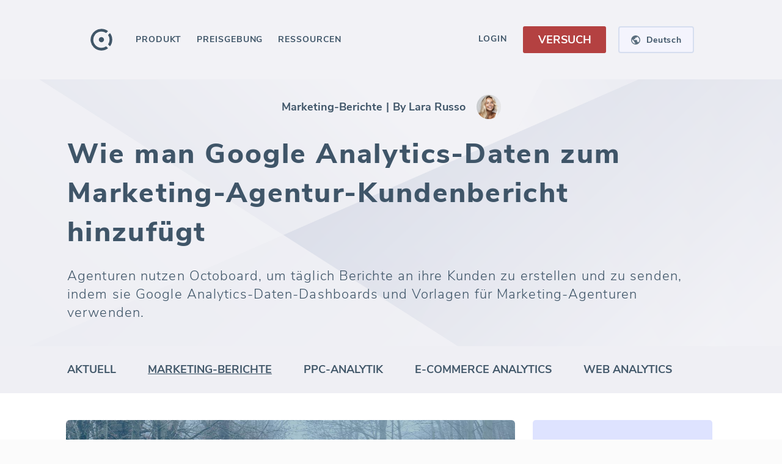

--- FILE ---
content_type: text/html; charset=utf-8
request_url: https://www.octoboard.com/de/blog/marketing-berichte/wie-man-google-analytics-daten-zum-marketing-agentur-kundenbericht
body_size: 57557
content:
<!DOCTYPE html><html lang="de"><head><title>Wie man Google Analytics-Daten zum Marketing-Agentur-Kundenbericht hinzufügt</title><meta name="title" content="Wie man Google Analytics-Daten zum Marketing-Agentur-Kundenbericht hinzufügt"/><meta name="description" content="Agenturen nutzen Octoboard, um täglich Berichte an ihre Kunden zu erstellen und zu senden, indem sie Google Analytics-Daten-Dashboards und Vorlagen für Marketing-Agenturen verwenden."/><meta name="twitter:title" content="Wie man Google Analytics-Daten zum Marketing-Agentur-Kundenbericht hinzufügt"/><meta name="twitter:description" content="Agenturen nutzen Octoboard, um täglich Berichte an ihre Kunden zu erstellen und zu senden, indem sie Google Analytics-Daten-Dashboards und Vorlagen für Marketing-Agenturen verwenden."/><meta name="twitter:image" content="https://www.octoboard.com/public/assets/imgs/octo-banner-260x260.png"/><meta name="og:url" content="https://www.octoboard.com/de/blog/marketing-berichte/wie-man-google-analytics-daten-zum-marketing-agentur-kundenbericht"/><meta name="og:image" content="https://www.octoboard.com/public/assets/imgs/octo-banner-1200x1100.jpg"/><meta name="og:title" content="Wie man Google Analytics-Daten zum Marketing-Agentur-Kundenbericht hinzufügt"/><meta name="og:description" content="Agenturen nutzen Octoboard, um täglich Berichte an ihre Kunden zu erstellen und zu senden, indem sie Google Analytics-Daten-Dashboards und Vorlagen für Marketing-Agenturen verwenden."/><link rel="alternate" hrefLang="x-default" href="https://www.octoboard.com/blog/marketing-reports/google-analytics-data-marketing-agency-report"/><link rel="alternate" hrefLang="en" href="https://www.octoboard.com/blog/marketing-reports/google-analytics-data-marketing-agency-report"/><link rel="alternate" hrefLang="fr" href="https://www.octoboard.com/fr/blog/rapports-de-marketing/comment-ajouter-les-donnes-de-google-analytics-au-rapport-client"/><link rel="alternate" hrefLang="es" href="https://www.octoboard.com/es/blog/informes-de-marketing/cmo-agregar-datos-de-google-analytics-al-informe-del-cliente"/><link rel="alternate" hrefLang="pt" href="https://www.octoboard.com/pt/blog/relatorios-de-marketing/como-adicionar-dados-do-google-analytics-ao-relatrio-do-cliente"/><link rel="alternate" hrefLang="de" href="https://www.octoboard.com/de/blog/marketing-berichte/wie-man-google-analytics-daten-zum-marketing-agentur-kundenbericht"/><link rel="alternate" hrefLang="nl" href="https://www.octoboard.com/nl/blog/marketingrapporten/hoe-google-analytics-gegevens-toevoegen-aan-het-klantenrapport"/><link rel="alternate" hrefLang="it" href="https://www.octoboard.com/it/blog/rapporti-di-marketing/come-aggiungere-i-dati-di-google-analytics-al-rapporto-del-cliente"/><link rel="canonical" href="https://www.octoboard.com/de/blog/marketing-berichte/wie-man-google-analytics-daten-zum-marketing-agentur-kundenbericht"/><link rel="apple-touch-icon" href="/assets/favicons/apple-icon-120x120.png"/><link rel="apple-touch-icon" sizes="57x57" href="/assets/favicons/apple-icon-57x57.png"/><link rel="apple-touch-icon" sizes="60x60" href="/assets/favicons/apple-icon-60x60.png"/><link rel="apple-touch-icon" sizes="72x72" href="/assets/favicons/apple-icon-72x72.png"/><link rel="apple-touch-icon" sizes="76x76" href="/assets/favicons/apple-icon-76x76.png"/><link rel="apple-touch-icon" sizes="114x114" href="/assets/favicons/apple-icon-114x114.png"/><link rel="apple-touch-icon" sizes="120x120" href="/assets/favicons/apple-icon-120x120.png"/><link rel="apple-touch-icon" sizes="144x144" href="/assets/favicons/apple-icon-144x144.png"/><link rel="apple-touch-icon" sizes="152x152" href="/assets/favicons/apple-icon-152x152.png"/><link rel="apple-touch-icon" sizes="180x180" href="/assets/favicons/apple-icon-180x180.png"/><link rel="icon" type="image/png" sizes="192x192" href="/assets/favicons/android-icon-192x192.png?v=10"/><link rel="icon" type="image/png" sizes="96x96" href="/assets/favicons/favicon-96x96.png?v=10"/><link rel="manifest" href="/assets/favicons/manifest.json"/><meta http-equiv="content-language" content="de"/><meta http-equiv="content-type" content="text/html; charset=utf-8"/><meta http-equiv="X-UA-Compatible" content="IE=edge,chrome=1"/><link rel="fluid-icon" href="/assets/favicons/fluidicon.png" title="Octoboard"/><link rel="mask-icon" href="/assets/favicons/pinnedicon.svg" color="#C0392B"/><meta name="viewport" content="width=device-width"/><meta charSet="utf-8"/><meta name="msapplication-TileColor" content="#F9F9F9"/><meta name="msapplication-TileImage" content="/assets/favicons/ms-icon-144x144.png"/><meta name="theme-color" content="#4C4E5E"/><meta name="twitter:creator" content="@octoboard"/><meta name="twitter:site" content="@octoboard"/><meta name="twitter:card" content="summary"/><meta property="twitter:account_id" content="767743417917005825"/><meta property="og:site_name" content="Octoboard"/><script type="text/javascript" defer="" src="https://www.googletagmanager.com/gtag/js?id=AW-861444878"></script><script defer="">{
            window.dataLayer = window.dataLayer || [];
            function gtag(){dataLayer.push(arguments);}
            gtag('consent', 'default', {
              'ad_storage': 'denied',
              'ad_user_data': 'denied',
              'ad_personalization': 'denied',
              'analytics_storage': 'denied'
            });
            gtag('js', new Date());
            gtag('config', 'AW-861444878', {
              'custom_map': {
                'dimension1': 'prod',
                'dimension2': 'funnel',
                'dimension3': 'plan',
                'dimension4': 'verified',
                'dimension5': 'role',
                'dimension6': 'lang'
              }
            });
          }</script><script type="text/javascript" defer="">(function(){
                  var t=document.createElement("script");
                  t.type="text/javascript",
                  t.defer=true,
                  t.src='https://cdn.firstpromoter.com/fprom.js',
                  t.onload=t.onreadystatechange=function(){
                    var t=this.readyState;
                    if(!t||"complete"==t||"loaded"==t)try{
                      $FPROM.init("3vj6zihi",".octoboard.com")
                      }catch(t){}};
                    var e=document.getElementsByTagName("script")[0];
                    e.parentNode.insertBefore(t,e)
                  })();</script><script type="text/javascript" defer=""> (function(m,e,t,r,i,k,a){m[i]=m[i]||function(){(m[i].a=m[i].a||[]).push(arguments)};
                m[i].l=1*new Date();
                for (var j = 0; j < document.scripts.length; j++) {if (document.scripts[j].src === r) { return; }}
                k=e.createElement(t),a=e.getElementsByTagName(t)[0],k.async=1,k.src=r,a.parentNode.insertBefore(k,a)})
                (window, document, "script", "https://mc.yandex.ru/metrika/tag.js", "ym");

                ym(43374844, "init", {
                clickmap:true,
                trackLinks:true,
                accurateTrackBounce:true
              });</script><script type="text/javascript" async="" src="https://scripts.octoboard.com/octo.js?clm7o34ui005l2v7jri7odcck"></script><script type="text/javascript" async="" src="https://scripts.stage.octoboard.com/octo.js?cllcgymg9005y2v7ggti2ryl7"></script><script type="text/javascript" defer="" async="" src="https://keyword-server.stage.octoboard.com:8010/js/script.js" data-domain="octoboard.com"></script><meta name="next-head-count" content="54"/><style type="text/css">.css-1hva4v3,[data-css-1hva4v3]{user-select:text;-webkit-user-select:text;-moz-user-select:text;-ms-user-select:text;}.css-xm5bud,[data-css-xm5bud]{white-space:nowrap;}.css-1dnwvu3,[data-css-1dnwvu3]{text-decoration:none;}.css-459srw,[data-css-459srw]{text-transform:uppercase;}.css-syjz65,[data-css-syjz65]{text-align:right;}.css-2zzudi,[data-css-2zzudi]{text-align:left;}.css-1esmvqj,[data-css-1esmvqj]{overflow:hidden;text-overflow:ellipsis;white-space:nowrap;}.css-1astik8,[data-css-1astik8]{font-size:14px;font-weight:400;opacity:0.87;letter-spacing:0em;line-height:1.5;color:#000000;}.css-12i8g4x,[data-css-12i8g4x]{font-size:12px;font-weight:400;opacity:0.7;letter-spacing:0.03em;line-height:1.5;color:#000000;}.css-nu9isg,[data-css-nu9isg]{position:fixed;top:0px;left:0px;right:0px;bottom:0px;z-index:100;}.css-63oe3q,[data-css-63oe3q]{width:100%;}.css-sa13d4,[data-css-sa13d4]{height:100%;}.css-1ebs7nx,[data-css-1ebs7nx]{width:100%;height:100%;}.css-1izqua2,[data-css-1izqua2]{align-self:flex-start;-webkit-align-self:flex-start;}.css-1k47yzs,[data-css-1k47yzs]{align-self:flex-end;-webkit-align-self:flex-end;}.css-vlpng2,[data-css-vlpng2]{align-self:center;-webkit-align-self:center;}.css-gqd3qm,[data-css-gqd3qm]{align-self:baseline;-webkit-align-self:baseline;}.css-1at5w5m,[data-css-1at5w5m]{align-self:stretch;-webkit-align-self:stretch;}.css-9v06sd,[data-css-9v06sd]{display:-webkit-box; display: -moz-box; display: -ms-flexbox; display: -webkit-flex; display: flex;flex-direction:row;-webkit-box-orient:horizontal;-webkit-box-direction:normal;-webkit-flex-direction:row;}.css-19lcmdn,[data-css-19lcmdn]{display:-webkit-box; display: -moz-box; display: -ms-flexbox; display: -webkit-flex; display: flex;flex-direction:row;align-items:center;-webkit-box-orient:horizontal;-webkit-box-direction:normal;-webkit-flex-direction:row;-webkit-box-align:center;-webkit-align-items:center;}.css-12diisl,[data-css-12diisl]{display:-webkit-box; display: -moz-box; display: -ms-flexbox; display: -webkit-flex; display: flex;flex-direction:row;justify-content:center;align-items:center;-webkit-box-orient:horizontal;-webkit-box-direction:normal;-webkit-flex-direction:row;-webkit-box-pack:center;-webkit-justify-content:center;-webkit-box-align:center;-webkit-align-items:center;}.css-k568cg,[data-css-k568cg]{display:-webkit-box; display: -moz-box; display: -ms-flexbox; display: -webkit-flex; display: flex;flex-direction:row;justify-content:center;align-items:stretch;-webkit-box-orient:horizontal;-webkit-box-direction:normal;-webkit-flex-direction:row;-webkit-box-pack:center;-webkit-justify-content:center;-webkit-box-align:stretch;-webkit-align-items:stretch;}.css-hxhnbe,[data-css-hxhnbe]{display:-webkit-box; display: -moz-box; display: -ms-flexbox; display: -webkit-flex; display: flex;flex-direction:row;justify-content:flex-end;-webkit-box-orient:horizontal;-webkit-box-direction:normal;-webkit-flex-direction:row;-webkit-box-pack:end;-webkit-justify-content:flex-end;}.css-r3kerl,[data-css-r3kerl]{display:-webkit-box; display: -moz-box; display: -ms-flexbox; display: -webkit-flex; display: flex;flex-direction:row-reverse;-webkit-box-orient:horizontal;-webkit-box-direction:reverse;-webkit-flex-direction:row-reverse;}.css-1g4dv70,[data-css-1g4dv70]{display:-webkit-box; display: -moz-box; display: -ms-flexbox; display: -webkit-flex; display: flex;flex-direction:row-reverse;justify-content:center;align-items:center;-webkit-box-orient:horizontal;-webkit-box-direction:reverse;-webkit-flex-direction:row-reverse;-webkit-box-pack:center;-webkit-justify-content:center;-webkit-box-align:center;-webkit-align-items:center;}.css-iu87m3,[data-css-iu87m3]{display:-webkit-box; display: -moz-box; display: -ms-flexbox; display: -webkit-flex; display: flex;flex-direction:row-reverse;justify-content:center;align-items:stretch;-webkit-box-orient:horizontal;-webkit-box-direction:reverse;-webkit-flex-direction:row-reverse;-webkit-box-pack:center;-webkit-justify-content:center;-webkit-box-align:stretch;-webkit-align-items:stretch;}.css-1t62idy,[data-css-1t62idy]{display:-webkit-box; display: -moz-box; display: -ms-flexbox; display: -webkit-flex; display: flex;flex-direction:column;-webkit-box-orient:vertical;-webkit-box-direction:normal;-webkit-flex-direction:column;}.css-1lffeal,[data-css-1lffeal]{display:-webkit-box; display: -moz-box; display: -ms-flexbox; display: -webkit-flex; display: flex;flex-direction:column;align-items:center;-webkit-box-orient:vertical;-webkit-box-direction:normal;-webkit-flex-direction:column;-webkit-box-align:center;-webkit-align-items:center;}.css-1ui5fco,[data-css-1ui5fco]{display:-webkit-box; display: -moz-box; display: -ms-flexbox; display: -webkit-flex; display: flex;flex-direction:column;justify-content:center;align-items:center;-webkit-box-orient:vertical;-webkit-box-direction:normal;-webkit-flex-direction:column;-webkit-box-pack:center;-webkit-justify-content:center;-webkit-box-align:center;-webkit-align-items:center;}.css-1q8kzy,[data-css-1q8kzy]{display:-webkit-box; display: -moz-box; display: -ms-flexbox; display: -webkit-flex; display: flex;flex-direction:column;justify-content:center;align-items:stretch;-webkit-box-orient:vertical;-webkit-box-direction:normal;-webkit-flex-direction:column;-webkit-box-pack:center;-webkit-justify-content:center;-webkit-box-align:stretch;-webkit-align-items:stretch;}.css-1wm68nv,[data-css-1wm68nv]{display:-webkit-box; display: -moz-box; display: -ms-flexbox; display: -webkit-flex; display: flex;flex-direction:column;justify-content:flex-end;-webkit-box-orient:vertical;-webkit-box-direction:normal;-webkit-flex-direction:column;-webkit-box-pack:end;-webkit-justify-content:flex-end;}.css-1pexnsy,[data-css-1pexnsy]{display:-webkit-box; display: -moz-box; display: -ms-flexbox; display: -webkit-flex; display: flex;flex-direction:column-reverse;-webkit-box-orient:vertical;-webkit-box-direction:reverse;-webkit-flex-direction:column-reverse;}.css-1ce1p6y,[data-css-1ce1p6y]{display:-webkit-box; display: -moz-box; display: -ms-flexbox; display: -webkit-flex; display: flex;flex-direction:column-reverse;justify-content:center;align-items:center;-webkit-box-orient:vertical;-webkit-box-direction:reverse;-webkit-flex-direction:column-reverse;-webkit-box-pack:center;-webkit-justify-content:center;-webkit-box-align:center;-webkit-align-items:center;}.css-9zg0zj,[data-css-9zg0zj]{display:-webkit-box; display: -moz-box; display: -ms-flexbox; display: -webkit-flex; display: flex;flex-direction:column-reverse;justify-content:center;align-items:stretch;-webkit-box-orient:vertical;-webkit-box-direction:reverse;-webkit-flex-direction:column-reverse;-webkit-box-pack:center;-webkit-justify-content:center;-webkit-box-align:stretch;-webkit-align-items:stretch;}.css-4hck59,[data-css-4hck59]{display:-webkit-box; display: -moz-box; display: -ms-flexbox; display: -webkit-flex; display: flex;justify-content:center;align-items:center;-webkit-box-pack:center;-webkit-justify-content:center;-webkit-box-align:center;-webkit-align-items:center;}.css-1ra8uic,[data-css-1ra8uic]{position:fixed;width:100%;height:100%;z-index:0;}.css-18eaeu9,[data-css-18eaeu9]{display:-webkit-box; display: -moz-box; display: -ms-flexbox; display: -webkit-flex; display: flex;flex-direction:column;justify-content:center;align-items:center;position:fixed;width:100%;height:100%;z-index:0;-webkit-box-orient:vertical;-webkit-box-direction:normal;-webkit-flex-direction:column;-webkit-box-pack:center;-webkit-justify-content:center;-webkit-box-align:center;-webkit-align-items:center;}.css-dw3c54,[data-css-dw3c54]{cursor:pointer;}.css-1het9vf,[data-css-1het9vf]{cursor:default;}.css-1xojoqy,[data-css-1xojoqy]{cursor:move;}.css-6wkmju,[data-css-6wkmju]{cursor:none;}.css-149yt95,[data-css-149yt95]{cursor:nwse-resize;}.css-1wk9kp4,[data-css-1wk9kp4]{background-color:none;box-shadow:0px 0px 3px 0px rgba(0,0,0,0.15);border:none;border-radius:3px;}.css-10a05rg,[data-css-10a05rg]{transition:all 450ms cubic-bezier(0.23, 1, 0.32, 1) 0ms;-webkit-transition:all 450ms cubic-bezier(0.23, 1, 0.32, 1) 0ms;-moz-transition:all 450ms cubic-bezier(0.23, 1, 0.32, 1) 0ms;}.css-1hqx68a,[data-css-1hqx68a]{transition:all 300ms cubic-bezier(0.23, 1, 0.32, 1) 0ms;-webkit-transition:all 300ms cubic-bezier(0.23, 1, 0.32, 1) 0ms;-moz-transition:all 300ms cubic-bezier(0.23, 1, 0.32, 1) 0ms;}.css-1t62aqg,[data-css-1t62aqg]{transition:all 300ms cubic-bezier(0.23, 1, 0.32, 1) 0ms;visibility:hidden;-webkit-transition:all 300ms cubic-bezier(0.23, 1, 0.32, 1) 0ms;-moz-transition:all 300ms cubic-bezier(0.23, 1, 0.32, 1) 0ms;}.css-1cuf0j9,[data-css-1cuf0j9]{position:fixed;top:0px;left:0px;right:0px;bottom:0px;z-index:0;}.css-1tnemf6,[data-css-1tnemf6]{cursor:pointer;position:fixed;top:0px;left:0px;right:0px;bottom:0px;z-index:0;}.css-12v4l52,[data-css-12v4l52]{font-size:16px;font-weight:700;opacity:1;letter-spacing:0.06em;line-height:1.5;color:#000000;}.css-18eg191,[data-css-18eg191]{padding-left:24px;}.css-z57jl,[data-css-z57jl]{width:100%;height:50px;}.css-s0w7q6:hover,[data-css-s0w7q6]:hover{color:#ffffff;opacity:1;background-color:#3f5568;}.css-16qkddq,[data-css-16qkddq]{display:-webkit-box; display: -moz-box; display: -ms-flexbox; display: -webkit-flex; display: flex;flex-direction:row;align-items:center;font-size:16px;font-weight:700;opacity:1;letter-spacing:0.06em;line-height:1.5;color:#3f5568;padding-left:24px;width:100%;height:50px;-webkit-box-orient:horizontal;-webkit-box-direction:normal;-webkit-flex-direction:row;-webkit-box-align:center;-webkit-align-items:center;}.css-16qkddq:hover,[data-css-16qkddq]:hover{color:#ffffff;opacity:1;background-color:#3f5568;}.css-dbwjnh:hover,[data-css-dbwjnh]:hover{opacity:1;color:#acacac;background-color:#fbfbfb;}.css-b1lqfb,[data-css-b1lqfb]{color:#acacac;opacity:1;background-color:#fbfbfb;}.css-b1lqfb:hover,[data-css-b1lqfb]:hover{opacity:1;color:#acacac;background-color:#fbfbfb;}.css-3luhzh,[data-css-3luhzh]{margin-left:9px;}.css-w289ni,[data-css-w289ni]{display:-webkit-box; display: -moz-box; display: -ms-flexbox; display: -webkit-flex; display: flex;flex-direction:row;justify-content:center;align-items:center;margin-left:9px;height:24px;-webkit-box-orient:horizontal;-webkit-box-direction:normal;-webkit-flex-direction:row;-webkit-box-pack:center;-webkit-justify-content:center;-webkit-box-align:center;-webkit-align-items:center;}.css-1h2wddq,[data-css-1h2wddq]{padding:9px 16px 7px 16px;}.css-t66rtb,[data-css-t66rtb]{font-size:16px;font-weight:700;opacity:1;letter-spacing:0.06em;line-height:1.5;color:#3f5568;padding:9px 16px 7px 16px;transition:all 300ms cubic-bezier(0.23, 1, 0.32, 1) 0ms;-webkit-transition:all 300ms cubic-bezier(0.23, 1, 0.32, 1) 0ms;-moz-transition:all 300ms cubic-bezier(0.23, 1, 0.32, 1) 0ms;}.css-t66rtb:hover .spanSubmenuTag,[data-css-t66rtb]:hover .spanSubmenuTag{background-color:#364757;}.css-1st9op5:hover,[data-css-1st9op5]:hover{opacity:1;color:#ffffff;background-color:#3f5568;}.css-54b1bu,[data-css-54b1bu]{color:#ffffff;opacity:1;background-color:#3f5568;}.css-1boy2k6:hover,[data-css-1boy2k6]:hover{color:#acacac;opacity:1;background-color:#fbfbfb;}.css-hh5xx1,[data-css-hh5xx1]{color:#acacac;opacity:1;}.css-hh5xx1:hover,[data-css-hh5xx1]:hover{color:#acacac;opacity:1;background-color:#fbfbfb;}.css-hh5xx1:hover .spanSubmenuTag,[data-css-hh5xx1]:hover .spanSubmenuTag{background-color:#b9b9b9;}.css-1x812rt,[data-css-1x812rt]{float:right;color:#ffffff;opacity:1;background-color:#b9b9b9;font-size:12px;padding:0 5px;margin-top:3px;}@media (max-width: 1050px){.css-1jwvrlk,[data-css-1jwvrlk]{display:-webkit-box; display: -moz-box; display: -ms-flexbox; display: -webkit-flex; display: flex;flex-direction:row;justify-content:center;align-items:center;-webkit-box-orient:horizontal;-webkit-box-direction:normal;-webkit-flex-direction:row;-webkit-box-pack:center;-webkit-justify-content:center;-webkit-box-align:center;-webkit-align-items:center;}}.css-35g42v,[data-css-35g42v]{display:-webkit-box; display: -moz-box; display: -ms-flexbox; display: -webkit-flex; display: flex;flex-direction:row;width:100%;max-width:990px;-webkit-box-orient:horizontal;-webkit-box-direction:normal;-webkit-flex-direction:row;}@media (max-width: 1050px){.css-35g42v,[data-css-35g42v]{display:-webkit-box; display: -moz-box; display: -ms-flexbox; display: -webkit-flex; display: flex;flex-direction:row;justify-content:center;align-items:center;-webkit-box-orient:horizontal;-webkit-box-direction:normal;-webkit-flex-direction:row;-webkit-box-pack:center;-webkit-justify-content:center;-webkit-box-align:center;-webkit-align-items:center;}}@media (min-width: 1199px){.css-162hrx,[data-css-162hrx]{min-width:1030px;}}@media (max-width: 1050px){.css-12dc1cg,[data-css-12dc1cg]{display:-webkit-box; display: -moz-box; display: -ms-flexbox; display: -webkit-flex; display: flex;flex-direction:column;align-items:center;-webkit-box-orient:vertical;-webkit-box-direction:normal;-webkit-flex-direction:column;-webkit-box-align:center;-webkit-align-items:center;}}@media (max-width: 750px){.css-10uw12w,[data-css-10uw12w]{width:93.34%;}}.css-1yv0afw,[data-css-1yv0afw]{display:-webkit-box; display: -moz-box; display: -ms-flexbox; display: -webkit-flex; display: flex;flex-direction:column;-webkit-box-orient:vertical;-webkit-box-direction:normal;-webkit-flex-direction:column;}@media (min-width: 1199px){.css-1yv0afw,[data-css-1yv0afw]{min-width:1030px;}}@media (max-width: 1050px){.css-1yv0afw,[data-css-1yv0afw]{display:-webkit-box; display: -moz-box; display: -ms-flexbox; display: -webkit-flex; display: flex;flex-direction:column;align-items:center;-webkit-box-orient:vertical;-webkit-box-direction:normal;-webkit-flex-direction:column;-webkit-box-align:center;-webkit-align-items:center;}}@media (max-width: 750px){.css-1yv0afw,[data-css-1yv0afw]{width:93.34%;}}.css-5aqfnl,[data-css-5aqfnl]{font-size:43px;font-weight:700;opacity:1;letter-spacing:0.05em;line-height:1.38;color:#000000;}.css-1iiezb1,[data-css-1iiezb1]{display:-webkit-box; display: -moz-box; display: -ms-flexbox; display: -webkit-flex; display: flex;flex-direction:row;justify-content:center;align-items:center;flex-wrap:wrap;-webkit-box-orient:horizontal;-webkit-box-direction:normal;-webkit-flex-direction:row;-webkit-box-pack:center;-webkit-justify-content:center;-webkit-box-align:center;-webkit-align-items:center;-webkit-box-lines:multiple;-webkit-flex-wrap:wrap;}@media (max-width: 1050px){.css-1jz4jw8,[data-css-1jz4jw8]{display:-webkit-box; display: -moz-box; display: -ms-flexbox; display: -webkit-flex; display: flex;flex-direction:row;justify-content:center;align-items:center;flex-wrap:wrap;text-align:center;overflow-wrap:anywhere;-webkit-box-orient:horizontal;-webkit-box-direction:normal;-webkit-flex-direction:row;-webkit-box-pack:center;-webkit-justify-content:center;-webkit-box-align:center;-webkit-align-items:center;-webkit-box-lines:multiple;-webkit-flex-wrap:wrap;}}.css-18qty6x,[data-css-18qty6x]{font-size:43px;font-weight:700;opacity:1;letter-spacing:0.05em;line-height:1.38;color:#3f5568;text-align:left;}@media (max-width: 1050px){.css-18qty6x,[data-css-18qty6x]{display:-webkit-box; display: -moz-box; display: -ms-flexbox; display: -webkit-flex; display: flex;flex-direction:row;justify-content:center;align-items:center;flex-wrap:wrap;text-align:center;overflow-wrap:anywhere;-webkit-box-orient:horizontal;-webkit-box-direction:normal;-webkit-flex-direction:row;-webkit-box-pack:center;-webkit-justify-content:center;-webkit-box-align:center;-webkit-align-items:center;-webkit-box-lines:multiple;-webkit-flex-wrap:wrap;}}@media (max-width: 1050px){.css-174wlr8,[data-css-174wlr8]{display:-webkit-box; display: -moz-box; display: -ms-flexbox; display: -webkit-flex; display: flex;flex-direction:row;justify-content:center;align-items:center;flex-wrap:wrap;-webkit-box-orient:horizontal;-webkit-box-direction:normal;-webkit-flex-direction:row;-webkit-box-pack:center;-webkit-justify-content:center;-webkit-box-align:center;-webkit-align-items:center;-webkit-box-lines:multiple;-webkit-flex-wrap:wrap;}}.css-1khwt3i,[data-css-1khwt3i]{font-size:24px;font-weight:300;opacity:1;letter-spacing:0.05em;line-height:1.38;color:#000000;}@media (max-width: 1050px){.css-1oxban6,[data-css-1oxban6]{text-align:center;}}.css-quteui,[data-css-quteui]{font-size:24px;font-weight:300;opacity:1;letter-spacing:0.05em;line-height:1.38;color:#3f5568;}@media (max-width: 1050px){.css-quteui,[data-css-quteui]{text-align:center;}}.css-1pzeo4m,[data-css-1pzeo4m]{position:relative;z-index:0;}.css-1auwzhx,[data-css-1auwzhx]{width:124px;}.css-uurkl2,[data-css-uurkl2]{margin:0px 0px 0px 24pxpx;}.css-104ecw9,[data-css-104ecw9]{position:relative;z-index:0;display:-webkit-box; display: -moz-box; display: -ms-flexbox; display: -webkit-flex; display: flex;flex-direction:row;align-items:center;width:124px;margin:0px 0px 0px 24pxpx;background-color:#FBFBFB;border-radius:5px;-webkit-box-orient:horizontal;-webkit-box-direction:normal;-webkit-flex-direction:row;-webkit-box-align:center;-webkit-align-items:center;}.css-xvahy4,[data-css-xvahy4]{background-color:#F4F4FD;box-shadow:none;border:2px solid #D6DEEF;border-radius:4px;}.css-19fbn55:hover,[data-css-19fbn55]:hover{background-color:#EAEAF5;}.css-1z0cqmx,[data-css-1z0cqmx]{display:-webkit-box; display: -moz-box; display: -ms-flexbox; display: -webkit-flex; display: flex;flex-direction:row;justify-content:center;align-items:center;cursor:pointer;background-color:#F4F4FD;box-shadow:none;border:2px solid #D6DEEF;border-radius:4px;width:124px;height:44px;-webkit-box-orient:horizontal;-webkit-box-direction:normal;-webkit-flex-direction:row;-webkit-box-pack:center;-webkit-justify-content:center;-webkit-box-align:center;-webkit-align-items:center;}.css-1z0cqmx:hover,[data-css-1z0cqmx]:hover{background-color:#EAEAF5;}.css-4kfua2,[data-css-4kfua2]{margin:0px 10px 0px 0px;}.css-1pam95l,[data-css-1pam95l]{display:-webkit-box; display: -moz-box; display: -ms-flexbox; display: -webkit-flex; display: flex;flex-direction:row;justify-content:center;align-items:center;margin:0px 10px 0px 0px;-webkit-box-orient:horizontal;-webkit-box-direction:normal;-webkit-flex-direction:row;-webkit-box-pack:center;-webkit-justify-content:center;-webkit-box-align:center;-webkit-align-items:center;}.css-1631lr4,[data-css-1631lr4]{color:#3f5568;opacity:1;font-size:14px;font-weight:700;letter-spacing:0.05em;}@media (max-width: 900px){.css-2ir958,[data-css-2ir958]{display:-webkit-box; display: -moz-box; display: -ms-flexbox; display: -webkit-flex; display: flex;}}.css-1lfvj95,[data-css-1lfvj95]{width:100%;display:none;position:-webkit-sticky; position: sticky;top:0;}@media (max-width: 900px){.css-1lfvj95,[data-css-1lfvj95]{display:-webkit-box; display: -moz-box; display: -ms-flexbox; display: -webkit-flex; display: flex;}}@media (max-width: 900px){.css-12vaxb1,[data-css-12vaxb1]{display:none;}}.css-evzd48,[data-css-evzd48]{width:100%;display:-webkit-box; display: -moz-box; display: -ms-flexbox; display: -webkit-flex; display: flex;position:-webkit-sticky; position: sticky;top:0;}@media (max-width: 900px){.css-evzd48,[data-css-evzd48]{display:none;}}.css-noaqax,[data-css-noaqax]{font-size:14px;font-weight:700;opacity:1;letter-spacing:0.065em;line-height:0;color:#000000;}.css-x0b3ul,[data-css-x0b3ul]{display:-webkit-box; display: -moz-box; display: -ms-flexbox; display: -webkit-flex; display: flex;flex-direction:row;justify-content:center;align-items:center;font-size:14px;font-weight:700;opacity:1;letter-spacing:0.065em;line-height:0;color:#3f5568;cursor:pointer;height:33px;padding:1px 10px 0px 10px;margin:4px -10px 5px -10px;-webkit-box-orient:horizontal;-webkit-box-direction:normal;-webkit-flex-direction:row;-webkit-box-pack:center;-webkit-justify-content:center;-webkit-box-align:center;-webkit-align-items:center;}.css-x0b3ul:hover,[data-css-x0b3ul]:hover{background-color:#EAEAF5;}.css-t6vfhv,[data-css-t6vfhv]{color:#3f5568;opacity:1;}.css-ik6yl5,[data-css-ik6yl5]{color:#3f5568;opacity:1;cursor:default;}.css-cyx0fg,[data-css-cyx0fg]{float:right;color:#ffffff;opacity:1;background-color:#b9b9b9;font-size:12px;padding:0 5px;margin-top:-22px;}@media (max-width: 1120px){.css-1esywg0,[data-css-1esywg0]{display:block;}}.css-a6ppk,[data-css-a6ppk]{display:none;}@media (max-width: 1120px){.css-a6ppk,[data-css-a6ppk]{display:block;}}@media (max-width: 1120px){.css-jsn5ia,[data-css-jsn5ia]{display:none;}}.css-8zrzmx,[data-css-8zrzmx]{margin-left:16px;}.css-glubsx,[data-css-glubsx]{margin-left:16px;font-size:16px;font-weight:700;opacity:1;letter-spacing:0.06em;line-height:1.5;color:#3f5568;}.css-11j40p6,[data-css-11j40p6]{padding:20px;}@media (max-width: 830px){.css-1cnt994,[data-css-1cnt994]{display:-webkit-box; display: -moz-box; display: -ms-flexbox; display: -webkit-flex; display: flex;}}.css-yonjz9,[data-css-yonjz9]{display:none;padding:20px;width:100%;}@media (max-width: 830px){.css-yonjz9,[data-css-yonjz9]{display:-webkit-box; display: -moz-box; display: -ms-flexbox; display: -webkit-flex; display: flex;}}.css-3gqil8,[data-css-3gqil8]{position:absolute;top:0;right:0;z-index:0;}.css-1g8ht9b,[data-css-1g8ht9b]{position:absolute;top:0;right:-30px;z-index:0;}@media (max-width: 1120px){.css-eatr1u,[data-css-eatr1u]{position:absolute;top:0;right:-30px;z-index:0;}}.css-d2x30w,[data-css-d2x30w]{transition:all 300ms cubic-bezier(0.23, 1, 0.32, 1) 0ms;display:-webkit-box; display: -moz-box; display: -ms-flexbox; display: -webkit-flex; display: flex;flex-direction:row;position:absolute;top:0;right:0;z-index:0;-webkit-transition:all 300ms cubic-bezier(0.23, 1, 0.32, 1) 0ms;-moz-transition:all 300ms cubic-bezier(0.23, 1, 0.32, 1) 0ms;-webkit-box-orient:horizontal;-webkit-box-direction:normal;-webkit-flex-direction:row;}@media (max-width: 1120px){.css-d2x30w,[data-css-d2x30w]{position:absolute;top:0;right:-30px;z-index:0;}}@media (max-width: 450px){.css-1e27by,[data-css-1e27by]{display:none;width:0;}}.css-3wmgx5,[data-css-3wmgx5]{width:100%;height:1px;background-color:#d8d6d6;margin:10px 0px;}.css-1j6xlkj,[data-css-1j6xlkj]{display:-webkit-box; display: -moz-box; display: -ms-flexbox; display: -webkit-flex; display: flex;flex-direction:column;width:33.33%;align-items:flex-start;justify-content:flex-start;flex-wrap:wrap;-webkit-box-orient:vertical;-webkit-box-direction:normal;-webkit-flex-direction:column;-webkit-box-align:start;-webkit-align-items:flex-start;-webkit-box-pack:start;-webkit-justify-content:flex-start;-webkit-box-lines:multiple;-webkit-flex-wrap:wrap;}.css-13lnfjz,[data-css-13lnfjz]{width:295px;height:36px;}.css-46zgh9,[data-css-46zgh9]{padding:8px;}.css-8ooznp,[data-css-8ooznp]{margin:0px 4px;}.css-164fhfv,[data-css-164fhfv]{display:-webkit-box; display: -moz-box; display: -ms-flexbox; display: -webkit-flex; display: flex;flex-direction:row;width:295px;height:36px;padding:8px;margin:0px 4px;border-bottom:solid 1px #d8d6d6;color:#405668;opacity:1;font-size:16px;font-weight:700;margin-bottom:12px;align-items:center;-webkit-box-orient:horizontal;-webkit-box-direction:normal;-webkit-flex-direction:row;-webkit-box-align:center;-webkit-align-items:center;}.css-to1fex,[data-css-to1fex]{font-size:11px;font-weight:700;opacity:1;letter-spacing:0em;line-height:1;color:#000000;}.css-grdf9b,[data-css-grdf9b]{background-color:none;box-shadow:none;border:none;border-radius:3px;}.css-m82hit,[data-css-m82hit]{font-size:11px;font-weight:700;opacity:1;letter-spacing:0em;line-height:1;color:#ffffff;background-color:#B44141;box-shadow:none;border:none;border-radius:3px;display:-webkit-box; display: -moz-box; display: -ms-flexbox; display: -webkit-flex; display: flex;flex-direction:row;justify-content:center;align-items:center;padding:0px 10px;height:21px;margin:5px 0px 5px 10px;text-align:center;-webkit-box-orient:horizontal;-webkit-box-direction:normal;-webkit-flex-direction:row;-webkit-box-pack:center;-webkit-justify-content:center;-webkit-box-align:center;-webkit-align-items:center;}.css-11m1dvt,[data-css-11m1dvt]{width:1044px;height:64px;}.css-2380y4,[data-css-2380y4]{width:1044px;height:64px;display:-webkit-box; display: -moz-box; display: -ms-flexbox; display: -webkit-flex; display: flex;flex-direction:row-reverse;align-items:center;background-color:#ffffff;border-top:#E4E4E4 solid 1px;-webkit-box-orient:horizontal;-webkit-box-direction:reverse;-webkit-flex-direction:row-reverse;-webkit-box-align:center;-webkit-align-items:center;}.css-1u0pqyy,[data-css-1u0pqyy]{display:-webkit-box; display: -moz-box; display: -ms-flexbox; display: -webkit-flex; display: flex;flex-direction:row;color:#405668;opacity:1;font-size:16px;font-weight:400;line-height:1;height:100%;align-items:center;-webkit-box-orient:horizontal;-webkit-box-direction:normal;-webkit-flex-direction:row;-webkit-box-align:center;-webkit-align-items:center;}.css-3b3m9p,[data-css-3b3m9p]{width:204px;padding:0px 15px 0px 25px;}.css-txztq5,[data-css-txztq5]{display:-webkit-box; display: -moz-box; display: -ms-flexbox; display: -webkit-flex; display: flex;flex-direction:row;margin-bottom:3px;-webkit-box-orient:horizontal;-webkit-box-direction:normal;-webkit-flex-direction:row;}.css-e5shwu,[data-css-e5shwu]{display:-webkit-box; display: -moz-box; display: -ms-flexbox; display: -webkit-flex; display: flex;flex-direction:row;align-items:center;margin-right:10px;cursor:pointer;-webkit-box-orient:horizontal;-webkit-box-direction:normal;-webkit-flex-direction:row;-webkit-box-align:center;-webkit-align-items:center;}.css-zcwhqy:hover,[data-css-zcwhqy]:hover{box-shadow:0px 0px 10px 0px rgba(0,0,0,0.5);}.css-1y3wwn6,[data-css-1y3wwn6]{width:18px;height:18px;border-radius:18px;}.css-1y3wwn6:hover,[data-css-1y3wwn6]:hover{box-shadow:0px 0px 10px 0px rgba(0,0,0,0.5);}.css-1i23312,[data-css-1i23312]{font-size:18px;font-weight:700;color:#405668;opacity:1;letter-spacing:0.9px;min-width:242px;white-space:nowrap;}@media (max-width: 750px){.css-1pm4pdl,[data-css-1pm4pdl]{align-items:center;-webkit-box-align:center;-webkit-align-items:center;}}.css-pai9xh,[data-css-pai9xh]{display:-webkit-box; display: -moz-box; display: -ms-flexbox; display: -webkit-flex; display: flex;flex-direction:column;-webkit-box-orient:vertical;-webkit-box-direction:normal;-webkit-flex-direction:column;}@media (max-width: 750px){.css-pai9xh,[data-css-pai9xh]{align-items:center;-webkit-box-align:center;-webkit-align-items:center;}}@media (max-width: 750px){.css-1sdo7w4,[data-css-1sdo7w4]{margin:0px 0px 30px 0px;width:93.34%;align-items:center;-webkit-box-align:center;-webkit-align-items:center;}}.css-13cjixl,[data-css-13cjixl]{display:-webkit-box; display: -moz-box; display: -ms-flexbox; display: -webkit-flex; display: flex;flex-direction:column;width:650px;margin:0px 48px 30px 0px;-webkit-box-orient:vertical;-webkit-box-direction:normal;-webkit-flex-direction:column;}@media (max-width: 750px){.css-13cjixl,[data-css-13cjixl]{margin:0px 0px 30px 0px;width:93.34%;align-items:center;-webkit-box-align:center;-webkit-align-items:center;}}@media (max-width: 750px){.css-1qs02qt,[data-css-1qs02qt]{display:-webkit-box; display: -moz-box; display: -ms-flexbox; display: -webkit-flex; display: flex;flex-direction:row;justify-content:center;align-items:center;flex-wrap:wrap;text-align:center;width:93.34%;-webkit-box-orient:horizontal;-webkit-box-direction:normal;-webkit-flex-direction:row;-webkit-box-pack:center;-webkit-justify-content:center;-webkit-box-align:center;-webkit-align-items:center;-webkit-box-lines:multiple;-webkit-flex-wrap:wrap;}}.css-46zmd4,[data-css-46zmd4]{color:#b44141;opacity:1;font-size:18px;font-weight:700;letter-spacing:1px;}@media (max-width: 750px){.css-46zmd4,[data-css-46zmd4]{display:-webkit-box; display: -moz-box; display: -ms-flexbox; display: -webkit-flex; display: flex;flex-direction:row;justify-content:center;align-items:center;flex-wrap:wrap;text-align:center;width:93.34%;-webkit-box-orient:horizontal;-webkit-box-direction:normal;-webkit-flex-direction:row;-webkit-box-pack:center;-webkit-justify-content:center;-webkit-box-align:center;-webkit-align-items:center;-webkit-box-lines:multiple;-webkit-flex-wrap:wrap;}}@media (max-width: 750px){.css-1kp0nx0,[data-css-1kp0nx0]{display:-webkit-box; display: -moz-box; display: -ms-flexbox; display: -webkit-flex; display: flex;flex-direction:row;justify-content:center;align-items:center;flex-wrap:wrap;width:93.34%;text-align:center;-webkit-box-orient:horizontal;-webkit-box-direction:normal;-webkit-flex-direction:row;-webkit-box-pack:center;-webkit-justify-content:center;-webkit-box-align:center;-webkit-align-items:center;-webkit-box-lines:multiple;-webkit-flex-wrap:wrap;}}.css-4ivkj,[data-css-4ivkj]{width:654px;font-size:18px;font-weight:400;color:#405668;opacity:1;margin-bottom:30px;margin-top:2px;line-height:1.4;letter-spacing:0.9px;}@media (max-width: 750px){.css-4ivkj,[data-css-4ivkj]{display:-webkit-box; display: -moz-box; display: -ms-flexbox; display: -webkit-flex; display: flex;flex-direction:row;justify-content:center;align-items:center;flex-wrap:wrap;width:93.34%;text-align:center;-webkit-box-orient:horizontal;-webkit-box-direction:normal;-webkit-flex-direction:row;-webkit-box-pack:center;-webkit-justify-content:center;-webkit-box-align:center;-webkit-align-items:center;-webkit-box-lines:multiple;-webkit-flex-wrap:wrap;}}@media (max-width: 650px){.css-1oumnws,[data-css-1oumnws]{width:93.34%;}.css-1oumnws img,[data-css-1oumnws] img{width:100% !important;height:auto;}}.css-uor4sg,[data-css-uor4sg]{display:-webkit-box; display: -moz-box; display: -ms-flexbox; display: -webkit-flex; display: flex;flex-direction:row;align-items:center;width:650px;justify-content:center;-webkit-box-orient:horizontal;-webkit-box-direction:normal;-webkit-flex-direction:row;-webkit-box-align:center;-webkit-align-items:center;-webkit-box-pack:center;-webkit-justify-content:center;}.css-uor4sg img,[data-css-uor4sg] img{transition:opacity 1s ease-in-out;-webkit-transition:opacity 1s ease-in-out;-moz-transition:opacity 1s ease-in-out;}@media (max-width: 650px){.css-uor4sg,[data-css-uor4sg]{width:93.34%;}.css-uor4sg img,[data-css-uor4sg] img{width:100% !important;height:auto;}}@media (max-width: 1050px){.css-vo9wgk,[data-css-vo9wgk]{display:none;align-items:center;-webkit-box-align:center;-webkit-align-items:center;}}.css-ou656u,[data-css-ou656u]{display:-webkit-box; display: -moz-box; display: -ms-flexbox; display: -webkit-flex; display: flex;flex-direction:column;margin-top:28px;width:270px;height:435px;justify-content:space-between;-webkit-box-orient:vertical;-webkit-box-direction:normal;-webkit-flex-direction:column;-webkit-box-pack:justify;-webkit-justify-content:space-between;}@media (max-width: 1050px){.css-ou656u,[data-css-ou656u]{display:none;align-items:center;-webkit-box-align:center;-webkit-align-items:center;}}.css-1au1755,[data-css-1au1755]{display:-webkit-box; display: -moz-box; display: -ms-flexbox; display: -webkit-flex; display: flex;flex-direction:row;height:29px;align-items:center;-webkit-box-orient:horizontal;-webkit-box-direction:normal;-webkit-flex-direction:row;-webkit-box-align:center;-webkit-align-items:center;}.css-qw1mqo,[data-css-qw1mqo]{display:-webkit-box; display: -moz-box; display: -ms-flexbox; display: -webkit-flex; display: flex;flex-direction:row;height:29px;align-items:center;margin-right:4px;-webkit-box-orient:horizontal;-webkit-box-direction:normal;-webkit-flex-direction:row;-webkit-box-align:center;-webkit-align-items:center;}.css-1yvnzu7,[data-css-1yvnzu7]{display:-webkit-box; display: -moz-box; display: -ms-flexbox; display: -webkit-flex; display: flex;flex-direction:row;justify-content:flex-start;-webkit-box-orient:horizontal;-webkit-box-direction:normal;-webkit-flex-direction:row;-webkit-box-pack:start;-webkit-justify-content:flex-start;}.css-txsyi4,[data-css-txsyi4]{display:-webkit-box; display: -moz-box; display: -ms-flexbox; display: -webkit-flex; display: flex;flex-direction:row;margin-top:6px;align-items:center;min-width:250px;color:#3f5568;font-size:14px;letter-spacing:0.75px;-webkit-box-orient:horizontal;-webkit-box-direction:normal;-webkit-flex-direction:row;-webkit-box-align:center;-webkit-align-items:center;}.css-txsyi4 b,[data-css-txsyi4] b{font-weight:700;}.css-1f09nxq,[data-css-1f09nxq]{width:270px;height:3px;}.css-1sfopt,[data-css-1sfopt]{display:-webkit-box; display: -moz-box; display: -ms-flexbox; display: -webkit-flex; display: flex;flex-direction:row;width:270px;height:3px;background-color:#C5CCD1;margin-bottom:6px;-webkit-box-orient:horizontal;-webkit-box-direction:normal;-webkit-flex-direction:row;}.css-1niggn2,[data-css-1niggn2]{display:-webkit-box; display: -moz-box; display: -ms-flexbox; display: -webkit-flex; display: flex;flex-direction:row;background-color:#3f5568;height:100%;-webkit-box-orient:horizontal;-webkit-box-direction:normal;-webkit-flex-direction:row;}@media (max-width: 1230px){.css-infszj,[data-css-infszj]{width:968px;padding-left:0;}}@media (max-width: 1050px){.css-10roylx,[data-css-10roylx]{width:698px;padding-left:0;}}@media (max-width: 750px){.css-jki7d9,[data-css-jki7d9]{width:100%;padding:0 20px;}}.css-t10tqj,[data-css-t10tqj]{color:#3f5568 !important;font-size:30px;font-weight:700;margin-bottom:30px;padding-top:20px;width:100%;text-align:left;padding-left:11px;}@media (max-width: 1230px){.css-t10tqj,[data-css-t10tqj]{width:968px;padding-left:0;}}@media (max-width: 1050px){.css-t10tqj,[data-css-t10tqj]{width:698px;padding-left:0;}}@media (max-width: 750px){.css-t10tqj,[data-css-t10tqj]{width:100%;padding:0 20px;}}@media (max-width: 550px){.css-xvvbxv,[data-css-xvvbxv]{width:100%;}}.css-1scvqf9,[data-css-1scvqf9]{display:-webkit-box; display: -moz-box; display: -ms-flexbox; display: -webkit-flex; display: flex;flex-direction:column;-webkit-box-orient:vertical;-webkit-box-direction:normal;-webkit-flex-direction:column;}@media (max-width: 550px){.css-1scvqf9,[data-css-1scvqf9]{width:100%;}}.css-7mc1rf,[data-css-7mc1rf]{padding:0px 0px 27px 0px;}.css-1ng1uio,[data-css-1ng1uio]{padding:0px 20px;}@media (max-width: 550px){.css-tovule,[data-css-tovule]{display:-webkit-box; display: -moz-box; display: -ms-flexbox; display: -webkit-flex; display: flex;flex-direction:column;align-items:center;padding:0px 20px;width:100%;max-height:none;height:auto;-webkit-box-orient:vertical;-webkit-box-direction:normal;-webkit-flex-direction:column;-webkit-box-align:center;-webkit-align-items:center;}}.css-gl4p7l,[data-css-gl4p7l]{display:-webkit-box; display: -moz-box; display: -ms-flexbox; display: -webkit-flex; display: flex;flex-direction:column;padding:0px 0px 27px 0px;width:495px;-webkit-box-orient:vertical;-webkit-box-direction:normal;-webkit-flex-direction:column;}@media (max-width: 550px){.css-gl4p7l,[data-css-gl4p7l]{display:-webkit-box; display: -moz-box; display: -ms-flexbox; display: -webkit-flex; display: flex;flex-direction:column;align-items:center;padding:0px 20px;width:100%;max-height:none;height:auto;-webkit-box-orient:vertical;-webkit-box-direction:normal;-webkit-flex-direction:column;-webkit-box-align:center;-webkit-align-items:center;}}@media (max-width: 550px){.css-pfdt6a,[data-css-pfdt6a]{display:-webkit-box; display: -moz-box; display: -ms-flexbox; display: -webkit-flex; display: flex;flex-direction:column;align-items:center;width:100%;-webkit-box-orient:vertical;-webkit-box-direction:normal;-webkit-flex-direction:column;-webkit-box-align:center;-webkit-align-items:center;}}.css-1rucmi7,[data-css-1rucmi7]{display:-webkit-box; display: -moz-box; display: -ms-flexbox; display: -webkit-flex; display: flex;flex-direction:row;-webkit-box-orient:horizontal;-webkit-box-direction:normal;-webkit-flex-direction:row;}@media (max-width: 550px){.css-1rucmi7,[data-css-1rucmi7]{display:-webkit-box; display: -moz-box; display: -ms-flexbox; display: -webkit-flex; display: flex;flex-direction:column;align-items:center;width:100%;-webkit-box-orient:vertical;-webkit-box-direction:normal;-webkit-flex-direction:column;-webkit-box-align:center;-webkit-align-items:center;}}.css-bnrlc0,[data-css-bnrlc0]{width:450px;}.css-1mwmozo,[data-css-1mwmozo]{font-size:18px;font-weight:400;opacity:1;letter-spacing:0em;line-height:1.4;color:#000000;}.css-bwhlkd,[data-css-bwhlkd]{margin:11px 0px 0px 0px;}.css-84lwt2,[data-css-84lwt2]{margin:0px 0px 8px 0px;}@media (max-width: 570px){.css-197c4x2,[data-css-197c4x2]{height:auto;text-align:center;width:100%;}}.css-112f5xg,[data-css-112f5xg]{width:450px;font-size:18px;font-weight:400;opacity:1;letter-spacing:0em;line-height:1.4;color:#3f5568;margin:11px 0px 0px 0px;height:auto;}.css-112f5xg p,[data-css-112f5xg] p{margin:0px 0px 8px 0px;}.css-112f5xg span .normal,[data-css-112f5xg] span .normal{color:#3f5568;opacity:1;}.css-112f5xg span .highlighted,[data-css-112f5xg] span .highlighted{color:#b44141;opacity:1;}.css-112f5xg ul,[data-css-112f5xg] ul{list-style-position:inside;list-style-image:url('/assets/imports/hero/airplane-big.svg');padding-left:16px;}.css-112f5xg ul li,[data-css-112f5xg] ul li{margin-bottom:2px;letter-spacing:1px;}@media (max-width: 570px){.css-112f5xg,[data-css-112f5xg]{height:auto;text-align:center;width:100%;}}.css-futfa3,[data-css-futfa3]{display:-webkit-box; display: -moz-box; display: -ms-flexbox; display: -webkit-flex; display: flex;flex-direction:row;align-items:center;min-width:250px;color:#3f5568;font-size:14px;letter-spacing:0.75px;-webkit-box-orient:horizontal;-webkit-box-direction:normal;-webkit-flex-direction:row;-webkit-box-align:center;-webkit-align-items:center;}.css-futfa3 b,[data-css-futfa3] b{font-weight:700;}.css-1ctqsag,[data-css-1ctqsag]{width:84px;height:6px;}@media (max-width: 540px){.css-ojnent,[data-css-ojnent]{display:none;}}.css-1cf8tmi,[data-css-1cf8tmi]{width:84px;height:6px;background-color:#3f5568;margin-bottom:11px;}@media (max-width: 540px){.css-1cf8tmi,[data-css-1cf8tmi]{display:none;}}.css-4cv6bo,[data-css-4cv6bo]{position:relative;z-index:1;}.css-yu5bda,[data-css-yu5bda]{width:auto;height:32px;}.css-1ym2fby,[data-css-1ym2fby]{padding:0px 15px;}.css-i24ten:hover,[data-css-i24ten]:hover{background-color:#BF6F62;}.css-1kl2t0f:active,[data-css-1kl2t0f]:active{background-color:#ae4535;}.css-1bt7ze9,[data-css-1bt7ze9]{display:-webkit-box; display: -moz-box; display: -ms-flexbox; display: -webkit-flex; display: flex;flex-direction:row;justify-content:center;align-items:center;position:relative;z-index:1;cursor:pointer;width:auto;height:32px;background-color:#B44141;box-shadow:none;border:none;border-radius:3px;padding:0px 15px;transition:all 450ms cubic-bezier(0.23, 1, 0.32, 1) 0ms;-webkit-box-orient:horizontal;-webkit-box-direction:normal;-webkit-flex-direction:row;-webkit-box-pack:center;-webkit-justify-content:center;-webkit-box-align:center;-webkit-align-items:center;-webkit-transition:all 450ms cubic-bezier(0.23, 1, 0.32, 1) 0ms;-moz-transition:all 450ms cubic-bezier(0.23, 1, 0.32, 1) 0ms;}.css-1bt7ze9:hover,[data-css-1bt7ze9]:hover{background-color:#BF6F62;}.css-1bt7ze9:active,[data-css-1bt7ze9]:active{background-color:#ae4535;}.css-vgfd4n,[data-css-vgfd4n]{font-size:14px;font-weight:700;opacity:1;letter-spacing:0em;line-height:32px;color:#000000;}.css-1nsirar,[data-css-1nsirar]{font-size:14px;font-weight:700;opacity:1;letter-spacing:0em;line-height:32px;color:#ffffff;}.css-3bzxxs,[data-css-3bzxxs]{position:absolute;top:36px;left:0px;z-index:1000;}.css-1i14kcb,[data-css-1i14kcb]{width:280px;}.css-1hu3jwr,[data-css-1hu3jwr]{background-color:#FBFBFB;box-shadow:none;border:2px solid #f0f1f3;border-radius:4px;}.css-2kxcug,[data-css-2kxcug]{position:absolute;top:36px;left:0px;z-index:1000;display:-webkit-box; display: -moz-box; display: -ms-flexbox; display: -webkit-flex; display: flex;flex-direction:column;cursor:pointer;width:280px;background-color:#FBFBFB;box-shadow:none;border:2px solid #f0f1f3;border-radius:4px;-webkit-box-orient:vertical;-webkit-box-direction:normal;-webkit-flex-direction:column;}.css-18mu1i2,[data-css-18mu1i2]{font-size:14px;font-weight:700;opacity:1;letter-spacing:0.06em;line-height:1.5;color:#000000;}.css-1r0lmd1,[data-css-1r0lmd1]{padding-left:14px;}.css-1lyplvp,[data-css-1lyplvp]{width:100%;height:40px;}.css-1x9a2vk,[data-css-1x9a2vk]{display:-webkit-box; display: -moz-box; display: -ms-flexbox; display: -webkit-flex; display: flex;flex-direction:row;align-items:center;font-size:14px;font-weight:700;opacity:1;letter-spacing:0.06em;line-height:1.5;color:#3f5568;padding-left:14px;width:100%;height:40px;-webkit-box-orient:horizontal;-webkit-box-direction:normal;-webkit-flex-direction:row;-webkit-box-align:center;-webkit-align-items:center;}.css-1x9a2vk:hover,[data-css-1x9a2vk]:hover{opacity:1;color:#ffffff;background-color:#3f5568;}.css-18zxb6u,[data-css-18zxb6u]{width:225px;height:47px;}.css-1khj8qd,[data-css-1khj8qd]{margin:0px 8px 8px 0px;}.css-1kle2qo,[data-css-1kle2qo]{padding:10px;}.css-1m66unp,[data-css-1m66unp]{background-color:#fbfbfb;box-shadow:1px 1px 3px 0px rgba(0,0,0,0.15);border:none;border-radius:3px;}.css-vaqsx7,[data-css-vaqsx7]{position:relative;z-index:0;width:225px;height:47px;margin:0px 8px 8px 0px;padding:10px;background-color:#fbfbfb;box-shadow:1px 1px 3px 0px rgba(0,0,0,0.15);border:none;border-radius:3px;align-items:flex-start;min-width:225px;-webkit-box-align:start;-webkit-align-items:flex-start;}.css-12zj7lf,[data-css-12zj7lf]{font-size:14px;font-weight:600;opacity:1;letter-spacing:0em;line-height:1.4;color:#000000;}.css-ohhzvt,[data-css-ohhzvt]{margin:0px 0px 4px 0px;}.css-1gwjw4k,[data-css-1gwjw4k]{font-size:14px;font-weight:600;opacity:1;letter-spacing:0em;line-height:1.4;color:#3f5568;margin:0px 0px 4px 0px;height:15px;min-height:15px;}.css-16jlkjg,[data-css-16jlkjg]{margin:0px 0px 0px 12px;}.css-s3rwhe,[data-css-s3rwhe]{font-size:9px;font-weight:400;opacity:0.54;letter-spacing:0em;line-height:1.3;color:#000000;}.css-1rtfdo2,[data-css-1rtfdo2]{margin:0px 0px 6px 38px;}.css-j0fcv8,[data-css-j0fcv8]{font-size:9px;font-weight:400;opacity:1;letter-spacing:0em;line-height:1.3;color:#3f5568;margin:0px 0px 6px 38px;}.css-2dnh71,[data-css-2dnh71]{width:100%;background-color:#fbfbfbf;}.css-ydngi3,[data-css-ydngi3]{margin:0px 20px 15px 20px;}.css-actw9y,[data-css-actw9y]{padding:28px 0px 0px 0px;}@media (max-width: 1000px){.css-n482lp,[data-css-n482lp]{align-items:center;-webkit-box-align:center;-webkit-align-items:center;}}.css-pfszer,[data-css-pfszer]{width:100%;margin:0px 20px 15px 20px;padding:28px 0px 0px 0px;max-width:960px;align-items:flex-start;-webkit-box-align:start;-webkit-align-items:flex-start;}@media (max-width: 1000px){.css-pfszer,[data-css-pfszer]{align-items:center;-webkit-box-align:center;-webkit-align-items:center;}}.css-1lbps42,[data-css-1lbps42]{padding:22px 0px 0px 0px;}.css-1vbvxag,[data-css-1vbvxag]{font-size:18px;font-weight:700;opacity:0.81;letter-spacing:0em;line-height:1.4;color:#000000;}@media (max-width: 1000px){.css-gctpxe,[data-css-gctpxe]{text-align:center;}}.css-1hv9ayj,[data-css-1hv9ayj]{padding:22px 0px 0px 0px;font-size:18px;font-weight:700;opacity:0.81;letter-spacing:0em;line-height:1.4;color:#000000;}@media (max-width: 1000px){.css-1hv9ayj,[data-css-1hv9ayj]{text-align:center;}}.css-uqtvtc,[data-css-uqtvtc]{margin:19px 0px 15px 0px;}.css-1w76vy2,[data-css-1w76vy2]{padding:0px 0px 0px 0px;}@media (max-width: 752px){.css-18schc7,[data-css-18schc7]{justify-content:center;-webkit-box-pack:center;-webkit-justify-content:center;}}.css-ohizsk,[data-css-ohizsk]{width:100%;margin:19px 0px 15px 0px;padding:0px 0px 0px 0px;max-width:1040px;background-color:none;z-index:1;justify-content:flex-start;flex-wrap:wrap;-webkit-box-pack:start;-webkit-justify-content:flex-start;-webkit-box-lines:multiple;-webkit-flex-wrap:wrap;}@media (max-width: 752px){.css-ohizsk,[data-css-ohizsk]{justify-content:center;-webkit-box-pack:center;-webkit-justify-content:center;}}.css-k7azlo,[data-css-k7azlo]{padding:0px 0px 24px 0px;}.css-btdgsl,[data-css-btdgsl]{padding:0px 0px 24px 0px;z-index:1;}.css-1vs4oui:hover,[data-css-1vs4oui]:hover{background-color:#E68076;}.css-zibdt4:active,[data-css-zibdt4]:active{background-color:#CE574B;}.css-1yakxej,[data-css-1yakxej]{width:auto;height:32px;background-color:#B44141;box-shadow:none;border:none;border-radius:3px;padding:0px 15px;cursor:pointer;outline:none;opacity:1;pointer-events:none;}.css-1yakxej:hover,[data-css-1yakxej]:hover{background-color:#E68076;}.css-1yakxej:active,[data-css-1yakxej]:active{background-color:#CE574B;}.css-1omkn18,[data-css-1omkn18]{font-size:14px;font-weight:700;opacity:1;letter-spacing:0em;line-height:1.2;color:#000000;}.css-18j0bb6,[data-css-18j0bb6]{font-size:14px;font-weight:700;opacity:1;letter-spacing:0em;line-height:1.2;color:#ffffff;}.css-19ml8me,[data-css-19ml8me]{font-size:18px;font-weight:600;opacity:1;letter-spacing:0.03em;line-height:1.4;color:#000000;}.css-mp51ti,[data-css-mp51ti]{padding:19px 0px;}.css-14l2okk,[data-css-14l2okk]{font-size:18px;font-weight:600;opacity:1;letter-spacing:0.03em;line-height:1.4;color:#b44141;padding:19px 0px;max-width:460px;text-align:center;}.css-14kpefn,[data-css-14kpefn]{font-size:18px;font-weight:700;opacity:1;letter-spacing:0em;line-height:1.5;color:#ffffff;}.css-5452g4,[data-css-5452g4]{margin:2px 0px 0px 10px;}.css-xqje8q,[data-css-xqje8q]{font-size:18px;font-weight:700;opacity:1;letter-spacing:0em;line-height:1.5;color:#ffffff;margin:2px 0px 0px 10px;}.css-1ae7100,[data-css-1ae7100]{width:290px;height:163px;}.css-4egig,[data-css-4egig]{margin:0px 45px 0px 0px;}.css-fuwve9,[data-css-fuwve9]{padding:22px 20px 20px 20px;}.css-ujf240,[data-css-ujf240]{background-color:#fbfbfb;box-shadow:1px 1px 6px 0px rgba(0,0,0,0.15);border:none;border-radius:5px;}.css-1qpfizk,[data-css-1qpfizk]{position:relative;z-index:2;width:290px;height:163px;margin:0px 45px 0px 0px;padding:22px 20px 20px 20px;background-color:#fbfbfb;box-shadow:1px 1px 6px 0px rgba(0,0,0,0.15);border:none;border-radius:5px;align-items:flex-start;min-width:290px;-webkit-box-align:start;-webkit-align-items:flex-start;}.css-11czcve,[data-css-11czcve]{margin:0px 0px 23px 0px;}.css-1xdoorj,[data-css-1xdoorj]{margin:0px 0px 23px 0px;max-height:10px;}.css-1i5i1p9,[data-css-1i5i1p9]{font-size:14px;font-weight:600;opacity:0.87;letter-spacing:0.06em;line-height:2;color:#000000;}.css-4rwhqh,[data-css-4rwhqh]{margin:0px 0px 0px 15px;}.css-1jpzfwv,[data-css-1jpzfwv]{font-size:14px;font-weight:600;opacity:1;letter-spacing:0.06em;line-height:2;color:#3f5568;margin:0px 0px 0px 15px;}.css-9mbscr,[data-css-9mbscr]{font-size:12px;font-weight:400;opacity:0.81;letter-spacing:0em;line-height:1.5;color:#000000;}.css-1syk8hl,[data-css-1syk8hl]{margin:0px 0px 6px 0px;}.css-fvxp5y,[data-css-fvxp5y]{font-size:12px;font-weight:400;opacity:0.81;letter-spacing:0em;line-height:1.5;color:#000000;margin:0px 0px 6px 0px;height:57px;max-height:57px;overflow:hidden;text-overflow:ellipsis;}.css-1hfegrk,[data-css-1hfegrk]{color:#ffffff;flex-wrap:wrap;height:auto;-webkit-box-lines:multiple;-webkit-flex-wrap:wrap;}.css-1uwhcm7,[data-css-1uwhcm7]{padding:2px 7px;}.css-1mzo5qy,[data-css-1mzo5qy]{background-color:#b44141;box-shadow:none;border:none;border-radius:3px;}.css-x93w83,[data-css-x93w83]{font-size:12px;font-weight:700;opacity:1;letter-spacing:0em;line-height:1.6;color:#000000;}.css-me7uje,[data-css-me7uje]{padding:2px 7px;background-color:#b44141;box-shadow:none;border:none;border-radius:3px;font-size:12px;font-weight:700;opacity:1;letter-spacing:0em;line-height:1.6;color:#ffffff;}.css-14v30gg,[data-css-14v30gg]{margin:0px 0px 48px 0px;}.css-amkx,[data-css-amkx]{padding:21px 8px 0px 5px;}.css-1x9do76,[data-css-1x9do76]{padding:21px 16px 0px 16px;}@media (max-width: 1055px){.css-rd50f7,[data-css-rd50f7]{display:-webkit-box; display: -moz-box; display: -ms-flexbox; display: -webkit-flex; display: flex;flex-direction:column;max-width:660px;width:100%;padding:21px 16px 0px 16px;-webkit-box-orient:vertical;-webkit-box-direction:normal;-webkit-flex-direction:column;}}.css-1pfzby2,[data-css-1pfzby2]{display:-webkit-box; display: -moz-box; display: -ms-flexbox; display: -webkit-flex; display: flex;flex-direction:row;margin:0px 0px 48px 0px;padding:21px 8px 0px 5px;width:960px;align-items:flex-start;-webkit-box-orient:horizontal;-webkit-box-direction:normal;-webkit-flex-direction:row;-webkit-box-align:start;-webkit-align-items:flex-start;}@media (max-width: 1055px){.css-1pfzby2,[data-css-1pfzby2]{display:-webkit-box; display: -moz-box; display: -ms-flexbox; display: -webkit-flex; display: flex;flex-direction:column;max-width:660px;width:100%;padding:21px 16px 0px 16px;-webkit-box-orient:vertical;-webkit-box-direction:normal;-webkit-flex-direction:column;}}.css-1x0zu9d,[data-css-1x0zu9d]{margin:0px 20px 10px 0px;}@media (max-width: 1055px){.css-bx61fk,[data-css-bx61fk]{max-width:640px;border-right:none;}}@media (max-width: 670px){.css-1qp8qkm,[data-css-1qp8qkm]{width:100%;}}.css-b68n2u,[data-css-b68n2u]{margin:0px 20px 10px 0px;width:630px;background-color:none;align-items:flex-start;z-index:1;-webkit-box-align:start;-webkit-align-items:flex-start;}.css-b68n2u .descriptionDiv p,[data-css-b68n2u] .descriptionDiv p{margin-bottom:10px;}@media (max-width: 1055px){.css-b68n2u,[data-css-b68n2u]{max-width:640px;border-right:none;}}@media (max-width: 670px){.css-b68n2u,[data-css-b68n2u]{width:100%;}}.css-1c9izl1,[data-css-1c9izl1]{width:330px;}.css-d1r43t,[data-css-d1r43t]{padding:0px 0px 0px 24px;}.css-1nyc11v,[data-css-1nyc11v]{margin:62px 0px 0px 0px;}@media (max-width: 1055px){.css-1rjp5dj,[data-css-1rjp5dj]{display:none;}}.css-1urikv8,[data-css-1urikv8]{display:-webkit-box; display: -moz-box; display: -ms-flexbox; display: -webkit-flex; display: flex;flex-direction:column;width:330px;height:100%;padding:0px 0px 0px 24px;margin:62px 0px 0px 0px;align-items:flex-start;border-left:1px solid #efefef;-webkit-box-orient:vertical;-webkit-box-direction:normal;-webkit-flex-direction:column;-webkit-box-align:start;-webkit-align-items:flex-start;}@media (max-width: 1055px){.css-1urikv8,[data-css-1urikv8]{display:none;}}.css-134uzk1,[data-css-134uzk1]{font-size:16px;font-weight:600;opacity:1;letter-spacing:0em;line-height:1.4;color:#000000;}.css-1jnr65x,[data-css-1jnr65x]{font-size:16px;font-weight:600;opacity:1;letter-spacing:0em;line-height:1.4;color:#000000;flex-wrap:wrap;width:100%;-webkit-box-lines:multiple;-webkit-flex-wrap:wrap;}.css-1jnr65x span.activePage,[data-css-1jnr65x] span.activePage{color:#3f5568;opacity:1;}.css-1gi4gav,[data-css-1gi4gav]{font-size:38px;font-weight:700;opacity:1;letter-spacing:0.05em;line-height:1.4;color:#000000;}.css-v4u4ae,[data-css-v4u4ae]{padding:22px 0px 0px 0px;font-size:38px;font-weight:700;opacity:1;letter-spacing:0.05em;line-height:1.4;color:#3f5568;}.css-wtdr3f,[data-css-wtdr3f]{padding:12px 0px 0px 0px;}.css-s56iat,[data-css-s56iat]{font-size:20px;font-weight:700;opacity:1;letter-spacing:0em;line-height:1.4;color:#000000;}.css-1sr2zbc,[data-css-1sr2zbc]{padding:12px 0px 0px 0px;font-size:20px;font-weight:700;opacity:1;letter-spacing:0em;line-height:1.4;color:#3f5568;}.css-185eghm,[data-css-185eghm]{margin:24px 0px 15px 10px;}.css-ymtua7,[data-css-ymtua7]{width:960px;}.css-n242i2,[data-css-n242i2]{font-size:18px;font-weight:400;opacity:0.72;letter-spacing:0em;line-height:1.6;color:#000000;}.css-g0yvry,[data-css-g0yvry]{padding:0px 16px 0px 0px;}.css-f8fjir,[data-css-f8fjir]{margin:16px 0px 0px 0px;}@media (max-width: 1055px){.css-hevdkz,[data-css-hevdkz]{max-width:640px;}}.css-l32gu0,[data-css-l32gu0]{width:960px;font-size:18px;font-weight:400;opacity:1;letter-spacing:0em;line-height:1.6;color:#3f5568;padding:0px 16px 0px 0px;margin:16px 0px 0px 0px;}.css-l32gu0 p,[data-css-l32gu0] p{margin-bottom:12px;margin-top:12px;line-height:27px;padding-right:10px;padding-left:10px;}.css-l32gu0 img.postImage,[data-css-l32gu0] img.postImage{width:95%;margin-bottom:32px;margin-top:12px;}.css-l32gu0 h2,[data-css-l32gu0] h2{margin:51px 0 10px;width:100%;font-size:32px;font-weight:800;}.css-l32gu0 h3,[data-css-l32gu0] h3{margin:20px 0 10px;width:100%;font-size:20px;font-weight:700;}.css-l32gu0 li,[data-css-l32gu0] li{list-style:disc;list-style-position:outside;margin-left:28px;padding-left:0;}.css-l32gu0 b,[data-css-l32gu0] b{font-weight:700;}.css-l32gu0 .katex,[data-css-l32gu0] .katex{font-family:Nunito Sans, Open Sans, sans-serif; !important;font-weight:600;padding:0 10px;}@media (max-width: 1055px){.css-l32gu0,[data-css-l32gu0]{max-width:640px;}}@media (max-width: 670px){.css-l32gu0,[data-css-l32gu0]{width:100%;}}.css-19km6u4,[data-css-19km6u4]{padding:16px 0px 0px 0px;}.css-16eac2g,[data-css-16eac2g]{font-size:21px;font-weight:700;opacity:0.81;letter-spacing:0em;line-height:1.4;color:#000000;}.css-c3p8cd,[data-css-c3p8cd]{padding:16px 0px 0px 0px;font-size:21px;font-weight:700;opacity:1;letter-spacing:0em;line-height:1.4;color:#3f5568;}.css-1tnr8pg,[data-css-1tnr8pg]{margin:0px 0px 24px 0px;}.css-1vvlwke,[data-css-1vvlwke]{font-size:14px;font-weight:400;opacity:1;letter-spacing:0em;line-height:1.6;color:#000000;}.css-pbd5vn,[data-css-pbd5vn]{display:-webkit-box; display: -moz-box; display: -ms-flexbox; display: -webkit-flex; display: flex;flex-direction:row;font-size:14px;font-weight:400;opacity:1;letter-spacing:0em;line-height:1.6;color:#3f5568;-webkit-box-orient:horizontal;-webkit-box-direction:normal;-webkit-flex-direction:row;}.css-n5lgri,[data-css-n5lgri]{width:140px;overflow:hidden;text-overflow:ellipsis;white-space:nowrap;}.css-1mq0qnu,[data-css-1mq0qnu]{width:160px;overflow:hidden;text-overflow:ellipsis;white-space:nowrap;margin-left:10px;}.css-w5wwfy,[data-css-w5wwfy]{margin:32px 0px 32px 0px;}.css-1j416t5,[data-css-1j416t5]{margin:32px 0px 32px 0px;box-shadow:0px 5px 5px -3px rgb(0 0 0 / 20%), 0px 8px 10px 1px rgb(0 0 0 / 14%), 0px 3px 14px 2px rgb(0 0 0 / 12%);}@media (max-width: 597px){.css-1ud2tbi,[data-css-1ud2tbi]{width:100%;height:auto;}}.css-sr3cii,[data-css-sr3cii]{width:597px;height:329px;}@media (max-width: 597px){.css-sr3cii,[data-css-sr3cii]{width:100%;height:auto;}}.css-bjdai1,[data-css-bjdai1]{margin:3px 0px 9px 0px;}.css-1jo1im2,[data-css-1jo1im2]{display:-webkit-box; display: -moz-box; display: -ms-flexbox; display: -webkit-flex; display: flex;flex-direction:row-reverse;margin:3px 0px 9px 0px;-webkit-box-orient:horizontal;-webkit-box-direction:reverse;-webkit-flex-direction:row-reverse;}.css-8wip1r,[data-css-8wip1r]{margin:0px 5px 0px 12px;}.css-z6xax6,[data-css-z6xax6]{font-size:14px;font-weight:700;opacity:1;letter-spacing:0em;line-height:1.2;color:#3f5568;margin:0px 5px 0px 12px;}.css-ax6hmd,[data-css-ax6hmd]{font-size:9px;font-weight:700;opacity:0.71;letter-spacing:0em;line-height:1.4;color:#000000;}.css-127x0qb,[data-css-127x0qb]{margin:10px 0px 0px 0px;}.css-1quu9qr,[data-css-1quu9qr]{font-size:9px;font-weight:700;opacity:1;letter-spacing:0em;line-height:1.4;color:#3f5568;margin:10px 0px 0px 0px;text-align:center;}@media (max-width: 597px){.css-q7ose3,[data-css-q7ose3]{width:80%;}}.css-179xd6,[data-css-179xd6]{display:block;overflow:hidden;text-overflow:ellipsis;white-space:nowrap;text-decoration:none;}@media (max-width: 597px){.css-179xd6,[data-css-179xd6]{width:80%;}}.css-10glqkf,[data-css-10glqkf]{width:420px;}.css-1xxopcr,[data-css-1xxopcr]{margin:0px 60px 54px 0px;}@media (max-width: 550px){.css-1kl3pl8,[data-css-1kl3pl8]{margin:0px 0px 24px 0px;width:100%;max-width:420px;}}.css-14q4ce,[data-css-14q4ce]{width:420px;margin:0px 60px 54px 0px;align-items:flex-start;-webkit-box-align:start;-webkit-align-items:flex-start;}@media (max-width: 550px){.css-14q4ce,[data-css-14q4ce]{margin:0px 0px 24px 0px;width:100%;max-width:420px;}}.css-1yzks37,[data-css-1yzks37]{align-items:flex-start;-webkit-box-align:start;-webkit-align-items:flex-start;}.css-1ambr9a,[data-css-1ambr9a]{font-size:24px;font-weight:700;opacity:0.87;letter-spacing:0em;line-height:1.4;color:#000000;}.css-1ojbdo5,[data-css-1ojbdo5]{margin:0px 0px 6px 8px;}.css-1a03rrc,[data-css-1a03rrc]{font-size:24px;font-weight:700;opacity:1;letter-spacing:0em;line-height:1.4;color:#3f5568;margin:0px 0px 6px 8px;}.css-xlrzzc,[data-css-xlrzzc]{margin:0px 0px 14px 0px;}.css-z4zc4j,[data-css-z4zc4j]{margin:0px 0px 14px 0px;min-height:40px;}.css-x6d82q,[data-css-x6d82q]{font-size:18px;font-weight:400;opacity:1;letter-spacing:0em;line-height:1.5;color:#000000;}.css-vz27y0,[data-css-vz27y0]{margin:0px 0px 0px 0px;}.css-kty7rd,[data-css-kty7rd]{font-size:18px;font-weight:400;opacity:1;letter-spacing:0em;line-height:1.5;color:#3f5568;margin:0px 0px 0px 0px;}.css-kty7rd b,[data-css-kty7rd] b{opacity:1;font-weight:700;color:#3f5568;}.css-1b9kq5q,[data-css-1b9kq5q]{font-size:18px;font-weight:700;opacity:1;letter-spacing:0em;line-height:1.5;color:#000000;}.css-u0r3qz,[data-css-u0r3qz]{font-size:18px;font-weight:700;opacity:1;letter-spacing:0em;line-height:1.5;color:#3f5568;margin:0px 0px 0px 0px;}.css-1m9rx7a,[data-css-1m9rx7a]{margin:0px 0px 5px 0px;}.css-1o5lisd,[data-css-1o5lisd]{padding:2px 0px 0px 0px;}.css-1dn6ptw,[data-css-1dn6ptw]{margin:0px 0px 5px 0px;padding:2px 0px 0px 0px;color:#3f5568;opacity:1;}.css-1dn6ptw b,[data-css-1dn6ptw] b{font-weight:700;}.css-1dn6ptw li,[data-css-1dn6ptw] li{list-style:disc;list-style-position:inside;margin-left:14px;padding-left:0;}.css-24cj1l,[data-css-24cj1l]{font-size:16px;font-weight:700;opacity:0.87;letter-spacing:0em;line-height:1.5;color:#000000;}.css-12vgmw2,[data-css-12vgmw2]{margin:10px 0px 5px 0px;}.css-x3w3x8,[data-css-x3w3x8]{font-size:16px;font-weight:700;opacity:1;letter-spacing:0em;line-height:1.5;color:#3f5568;margin:10px 0px 5px 0px;}.css-1k26ioc,[data-css-1k26ioc]{margin:15px 0px 45px -36px;}.css-1s5c91l,[data-css-1s5c91l]{margin:15px 0px 40px 0px;}@media (max-width: 1055px){.css-12a4cu1,[data-css-12a4cu1]{margin:15px 0px 40px 0px;}}.css-bdrxls,[data-css-bdrxls]{width:100%;margin:15px 0px 45px -36px;max-width:840px;align-items:flex-start;-webkit-box-align:start;-webkit-align-items:flex-start;}@media (max-width: 1055px){.css-bdrxls,[data-css-bdrxls]{margin:15px 0px 40px 0px;}}.css-1peabb4,[data-css-1peabb4]{padding:10px 20px 10px 18px;}.css-1jpbs3s,[data-css-1jpbs3s]{padding:10px 20px 10px 0px;}@media (max-width: 630px){.css-hgg884,[data-css-hgg884]{margin:0px 0px 0px 0px;padding:10px 20px 10px 0px;}}.css-qn4bv5,[data-css-qn4bv5]{width:100%;margin:0px 0px 0px 12px;padding:10px 20px 10px 18px;align-items:flex-start;background-color:#fbfbfb;-webkit-box-align:start;-webkit-align-items:flex-start;}@media (max-width: 630px){.css-qn4bv5,[data-css-qn4bv5]{margin:0px 0px 0px 0px;padding:10px 20px 10px 0px;}}.css-l286uj,[data-css-l286uj]{font-size:24px;font-weight:700;opacity:0.81;letter-spacing:0em;line-height:1.4;color:#000000;}.css-unt0bf,[data-css-unt0bf]{margin:0px 0px 15px 0px;}.css-v9kk5y,[data-css-v9kk5y]{font-size:24px;font-weight:700;opacity:1;letter-spacing:0em;line-height:1.4;color:#3f5568;margin:0px 0px 15px 0px;}.css-5a8z02,[data-css-5a8z02]{font-size:18px;font-weight:400;opacity:1;letter-spacing:0em;line-height:1.6;color:#000000;}.css-t21dm0,[data-css-t21dm0]{font-size:18px;font-weight:400;opacity:1;letter-spacing:0em;line-height:1.6;color:#3f5568;}.css-t21dm0 b,[data-css-t21dm0] b{font-weight:700;}.css-qkvihq,[data-css-qkvihq]{margin-right:24px;}@media (max-width: 630px){.css-16ea7au,[data-css-16ea7au]{display:block;}}.css-vdtatc,[data-css-vdtatc]{margin-right:24px;opacity:1;display:none;}@media (max-width: 630px){.css-vdtatc,[data-css-vdtatc]{display:block;}}@media (max-width: 630px){.css-1x2qjpx,[data-css-1x2qjpx]{display:none;}}.css-7ptyzr,[data-css-7ptyzr]{margin-top:12px;}@media (max-width: 630px){.css-7ptyzr,[data-css-7ptyzr]{display:none;}}.css-1c849jm,[data-css-1c849jm]{width:100%;background-color:#FBFBFB;border-bottom:1px solid #efefef;}.css-66ss2g,[data-css-66ss2g]{padding:28px 16px 5px 16px;}@media (max-width: 1055px){.css-rr0sav,[data-css-rr0sav]{align-items:center;-webkit-box-align:center;-webkit-align-items:center;}}.css-1moms74,[data-css-1moms74]{width:100%;padding:28px 16px 5px 16px;max-width:992px;align-items:flex-start;-webkit-box-align:start;-webkit-align-items:flex-start;}@media (max-width: 1055px){.css-1moms74,[data-css-1moms74]{align-items:center;-webkit-box-align:center;-webkit-align-items:center;}}.css-1o00icy,[data-css-1o00icy]{font-size:32px;font-weight:700;opacity:1;letter-spacing:0.05em;line-height:1.4;color:#000000;}.css-s1fixq,[data-css-s1fixq]{display:-webkit-box; display: -moz-box; display: -ms-flexbox; display: -webkit-flex; display: flex;flex-direction:row;padding:22px 0px 0px 0px;font-size:32px;font-weight:700;opacity:1;letter-spacing:0.05em;line-height:1.4;color:#3f5568;-webkit-box-orient:horizontal;-webkit-box-direction:normal;-webkit-flex-direction:row;}.css-g9706q,[data-css-g9706q]{margin:26px 0px 2px 0px;}@media (max-width: 1055px){.css-siv71u,[data-css-siv71u]{display:-webkit-box; display: -moz-box; display: -ms-flexbox; display: -webkit-flex; display: flex;flex-direction:row;justify-content:center;align-items:center;-webkit-box-orient:horizontal;-webkit-box-direction:normal;-webkit-flex-direction:row;-webkit-box-pack:center;-webkit-justify-content:center;-webkit-box-align:center;-webkit-align-items:center;}}@media (max-width: 550px){.css-k85b32,[data-css-k85b32]{justify-content:flex-start;-webkit-box-pack:start;-webkit-justify-content:flex-start;}}.css-1qcnh81,[data-css-1qcnh81]{display:-webkit-box; display: -moz-box; display: -ms-flexbox; display: -webkit-flex; display: flex;flex-direction:row;width:100%;margin:26px 0px 2px 0px;max-width:1040px;background-color:none;align-items:flex-start;z-index:1;flex-wrap:wrap;-webkit-box-orient:horizontal;-webkit-box-direction:normal;-webkit-flex-direction:row;-webkit-box-align:start;-webkit-align-items:flex-start;-webkit-box-lines:multiple;-webkit-flex-wrap:wrap;}@media (max-width: 1055px){.css-1qcnh81,[data-css-1qcnh81]{display:-webkit-box; display: -moz-box; display: -ms-flexbox; display: -webkit-flex; display: flex;flex-direction:row;justify-content:center;align-items:center;-webkit-box-orient:horizontal;-webkit-box-direction:normal;-webkit-flex-direction:row;-webkit-box-pack:center;-webkit-justify-content:center;-webkit-box-align:center;-webkit-align-items:center;}}@media (max-width: 550px){.css-1qcnh81,[data-css-1qcnh81]{justify-content:flex-start;-webkit-box-pack:start;-webkit-justify-content:flex-start;}}.css-1uxbrhr,[data-css-1uxbrhr]{margin:0px 20px 10px 0px;width:630px;background-color:none;align-items:flex-start;z-index:1;-webkit-box-align:start;-webkit-align-items:flex-start;}@media (max-width: 1055px){.css-1uxbrhr,[data-css-1uxbrhr]{max-width:640px;border-right:none;}}@media (max-width: 670px){.css-1uxbrhr,[data-css-1uxbrhr]{width:100%;}}.css-s878hr,[data-css-s878hr]{font-size:20px;font-weight:700;opacity:0.72;letter-spacing:0em;line-height:1.4;color:#000000;}.css-1486uh,[data-css-1486uh]{font-size:16px;font-weight:700;opacity:1;letter-spacing:0em;line-height:1.4;color:#000000;}.css-1yd5z3p,[data-css-1yd5z3p]{padding:16px 0px 0px 0px;font-size:16px;font-weight:700;opacity:1;letter-spacing:0em;line-height:1.4;color:#3f5568;}.css-1espvem,[data-css-1espvem]{margin:16px 0px 16px 0px;}.css-7o6kty,[data-css-7o6kty]{margin:16px 0px 16px 0px;box-shadow:0px 5px 5px -3px rgb(0 0 0 / 20%), 0px 8px 10px 1px rgb(0 0 0 / 14%), 0px 3px 14px 2px rgb(0 0 0 / 12%);}.css-xif2n,[data-css-xif2n]{font-size:9px;font-weight:700;opacity:1;letter-spacing:0em;line-height:1.4;color:#000000;}.css-1hncgty,[data-css-1hncgty]{position:relative;z-index:2;}.css-a4c68x,[data-css-a4c68x]{position:relative;z-index:2;margin-bottom:40px;}.css-xalfqy,[data-css-xalfqy]{width:50%;overflow:hidden;text-overflow:ellipsis;white-space:nowrap;text-decoration:none;}.css-ji36t8,[data-css-ji36t8]{display:-webkit-box; display: -moz-box; display: -ms-flexbox; display: -webkit-flex; display: flex;flex-direction:column;align-items:center;width:315px;height:92px;background-color:#ffffff;border-top-right-radius:0px;border-bottom-right-radius:4px;border-bottom-left-radius:4px;border-top-left-radius:0px;-webkit-box-orient:vertical;-webkit-box-direction:normal;-webkit-flex-direction:column;-webkit-box-align:center;-webkit-align-items:center;}.css-ldvjyj,[data-css-ldvjyj]{margin:12px 0px 5px 3px;}.css-nxmjq9,[data-css-nxmjq9]{margin:12px 0px 5px 3px;display:-webkit-box; display: -moz-box; display: -ms-flexbox; display: -webkit-flex; display: flex;flex-direction:row;-webkit-box-orient:horizontal;-webkit-box-direction:normal;-webkit-flex-direction:row;}.css-nxmjq9 h3,[data-css-nxmjq9] h3{margin:0;line-height:1.4em;width:290px;overflow:hidden;text-overflow:ellipsis;white-space:nowrap;}.css-1royos7,[data-css-1royos7]{font-size:14px;font-weight:400;opacity:0.81;letter-spacing:0em;line-height:1.4;color:#000000;}.css-13bf9p1,[data-css-13bf9p1]{margin:0px 0px 15px 3px;}.css-qkipaz,[data-css-qkipaz]{font-size:14px;font-weight:400;opacity:1;letter-spacing:0em;line-height:1.4;color:#3f5568;margin:0px 0px 15px 3px;width:290px;min-height:42px;}.css-7n8afr,[data-css-7n8afr]{margin:0px 0px 18px 0px;}.css-1dix0pc,[data-css-1dix0pc]{padding:60px 0px 0px 0px;}.css-67u2jv,[data-css-67u2jv]{width:660px;}@media (max-width: 1050px){.css-1hkq5vy,[data-css-1hkq5vy]{width:660px;padding:60px 0px 0px 0px;}}.css-18n5v68,[data-css-18n5v68]{padding:60px 0px 0px 20px;}@media (max-width: 700px){.css-1bsr2ro,[data-css-1bsr2ro]{padding:60px 0px 0px 20px;width:100%;justify-content:center;-webkit-box-pack:center;-webkit-justify-content:center;}}.css-utr1m,[data-css-utr1m]{display:-webkit-box; display: -moz-box; display: -ms-flexbox; display: -webkit-flex; display: flex;flex-direction:column;margin:0px 0px 18px 0px;padding:60px 0px 0px 0px;width:100%;max-width:1040px;align-items:flex-start;-webkit-box-orient:vertical;-webkit-box-direction:normal;-webkit-flex-direction:column;-webkit-box-align:start;-webkit-align-items:flex-start;}@media (max-width: 1050px){.css-utr1m,[data-css-utr1m]{width:660px;padding:60px 0px 0px 0px;}}@media (max-width: 700px){.css-utr1m,[data-css-utr1m]{padding:60px 0px 0px 20px;width:100%;justify-content:center;-webkit-box-pack:center;-webkit-justify-content:center;}}.css-1y6vh3s,[data-css-1y6vh3s]{margin:0px 0px 10px 0px;}@media (max-width: 1110px){.css-1wn2ktr,[data-css-1wn2ktr]{margin:0px 0px 10px 0px;justify-content:center;-webkit-box-pack:center;-webkit-justify-content:center;}}.css-l47uwm,[data-css-l47uwm]{display:-webkit-box; display: -moz-box; display: -ms-flexbox; display: -webkit-flex; display: flex;flex-direction:row;width:100%;margin:0px 0px 10px 0px;max-width:1040px;background-color:none;align-items:center;z-index:1;-webkit-box-orient:horizontal;-webkit-box-direction:normal;-webkit-flex-direction:row;-webkit-box-align:center;-webkit-align-items:center;}@media (max-width: 1110px){.css-l47uwm,[data-css-l47uwm]{margin:0px 0px 10px 0px;justify-content:center;-webkit-box-pack:center;-webkit-justify-content:center;}}.css-109yexy,[data-css-109yexy]{padding:0px 0px 12px 0px;}.css-3qui4i,[data-css-3qui4i]{font-size:32px;font-weight:600;opacity:1;letter-spacing:0.05em;line-height:1.4;color:#000000;}@media (max-width: 1050px){.css-107aunt,[data-css-107aunt]{text-align:center;width:100%;}}.css-1r3wtt2,[data-css-1r3wtt2]{display:-webkit-box; display: -moz-box; display: -ms-flexbox; display: -webkit-flex; display: flex;flex-direction:row;padding:0px 0px 12px 0px;font-size:32px;font-weight:600;opacity:1;letter-spacing:0.05em;line-height:1.4;color:#3f5568;-webkit-box-orient:horizontal;-webkit-box-direction:normal;-webkit-flex-direction:row;}.css-1r3wtt2 .normal,[data-css-1r3wtt2] .normal{color:#3f5568;opacity:1;}.css-1r3wtt2 .highlighted,[data-css-1r3wtt2] .highlighted{color:#b44141;opacity:1;}@media (max-width: 1050px){.css-1r3wtt2,[data-css-1r3wtt2]{text-align:center;width:100%;}}@media (max-width: 700px){.css-6k5442,[data-css-6k5442]{justify-content:center;-webkit-box-pack:center;-webkit-justify-content:center;}}.css-1d3rkss,[data-css-1d3rkss]{display:-webkit-box; display: -moz-box; display: -ms-flexbox; display: -webkit-flex; display: flex;flex-direction:row;margin:0px 0px 18px 0px;padding:28px 0px 0px 0px;width:100%;max-width:1040px;justify-content:flex-start;flex-wrap:wrap;-webkit-box-orient:horizontal;-webkit-box-direction:normal;-webkit-flex-direction:row;-webkit-box-pack:start;-webkit-justify-content:flex-start;-webkit-box-lines:multiple;-webkit-flex-wrap:wrap;}@media (max-width: 700px){.css-1d3rkss,[data-css-1d3rkss]{justify-content:center;-webkit-box-pack:center;-webkit-justify-content:center;}}@media (max-width: 700px){.css-pouqt5,[data-css-pouqt5]{height:auto;}}.css-1ear1qd,[data-css-1ear1qd]{display:-webkit-box; display: -moz-box; display: -ms-flexbox; display: -webkit-flex; display: flex;flex-direction:row;width:100%;height:317px;align-items:center;justify-content:center;-webkit-box-orient:horizontal;-webkit-box-direction:normal;-webkit-flex-direction:row;-webkit-box-align:center;-webkit-align-items:center;-webkit-box-pack:center;-webkit-justify-content:center;}@media (max-width: 700px){.css-1ear1qd,[data-css-1ear1qd]{height:auto;}}.css-rbit8i,[data-css-rbit8i]{width:920px;}@media (max-width: 920px){.css-1ggpamk,[data-css-1ggpamk]{display:-webkit-box; display: -moz-box; display: -ms-flexbox; display: -webkit-flex; display: flex;flex-direction:column;align-items:center;width:100%;-webkit-box-orient:vertical;-webkit-box-direction:normal;-webkit-flex-direction:column;-webkit-box-align:center;-webkit-align-items:center;}}.css-59zr8m,[data-css-59zr8m]{padding:38px 0px 0px 0px;}@media (max-width: 700px){.css-82bm74,[data-css-82bm74]{padding:38px 0px 0px 0px;}}.css-10qjxlj,[data-css-10qjxlj]{display:-webkit-box; display: -moz-box; display: -ms-flexbox; display: -webkit-flex; display: flex;flex-direction:column;width:920px;-webkit-box-orient:vertical;-webkit-box-direction:normal;-webkit-flex-direction:column;}@media (max-width: 920px){.css-10qjxlj,[data-css-10qjxlj]{display:-webkit-box; display: -moz-box; display: -ms-flexbox; display: -webkit-flex; display: flex;flex-direction:column;align-items:center;width:100%;-webkit-box-orient:vertical;-webkit-box-direction:normal;-webkit-flex-direction:column;-webkit-box-align:center;-webkit-align-items:center;}}@media (max-width: 700px){.css-10qjxlj,[data-css-10qjxlj]{padding:38px 0px 0px 0px;}}.css-n3sfv1,[data-css-n3sfv1]{font-size:40px;font-weight:300;opacity:1;letter-spacing:0em;line-height:1.4;color:#000000;}@media only screen and (max-width: 1050px){.css-1na5sxx,[data-css-1na5sxx]{width:100%;text-align:center;}}.css-sh1qnm,[data-css-sh1qnm]{font-size:40px;font-weight:300;opacity:1;letter-spacing:0em;line-height:1.4;color:#3f5568;}.css-sh1qnm .highlighted,[data-css-sh1qnm] .highlighted{color:#b44141;opacity:1;}@media only screen and (max-width: 1050px){.css-sh1qnm,[data-css-sh1qnm]{width:100%;text-align:center;}}.css-1p8e4j3,[data-css-1p8e4j3]{margin:38px 0px 0px 0px;}@media (max-width: 920px){.css-fkv11a,[data-css-fkv11a]{width:100%;padding:0px 15px;}}.css-1uxjt8k,[data-css-1uxjt8k]{width:500px;}@media (max-width: 700px){.css-dcu91a,[data-css-dcu91a]{width:500px;flex-wrap:wrap;align-items:center;-webkit-box-lines:multiple;-webkit-flex-wrap:wrap;-webkit-box-align:center;-webkit-align-items:center;}}@media (max-width: 500px){.css-abrla,[data-css-abrla]{width:100%;flex-wrap:wrap;align-items:center;-webkit-box-lines:multiple;-webkit-flex-wrap:wrap;-webkit-box-align:center;-webkit-align-items:center;}}@media (max-width: 450px){.css-n3o8on,[data-css-n3o8on]{display:-webkit-box; display: -moz-box; display: -ms-flexbox; display: -webkit-flex; display: flex;flex-direction:column;align-items:center;-webkit-box-orient:vertical;-webkit-box-direction:normal;-webkit-flex-direction:column;-webkit-box-align:center;-webkit-align-items:center;}}.css-wkqev9,[data-css-wkqev9]{display:-webkit-box; display: -moz-box; display: -ms-flexbox; display: -webkit-flex; display: flex;flex-direction:row;margin:38px 0px 0px 0px;justify-content:space-between;align-items:flex-end;-webkit-box-orient:horizontal;-webkit-box-direction:normal;-webkit-flex-direction:row;-webkit-box-pack:justify;-webkit-justify-content:space-between;-webkit-box-align:end;-webkit-align-items:flex-end;}@media (max-width: 920px){.css-wkqev9,[data-css-wkqev9]{width:100%;padding:0px 15px;}}@media (max-width: 700px){.css-wkqev9,[data-css-wkqev9]{width:500px;flex-wrap:wrap;align-items:center;-webkit-box-lines:multiple;-webkit-flex-wrap:wrap;-webkit-box-align:center;-webkit-align-items:center;}}@media (max-width: 500px){.css-wkqev9,[data-css-wkqev9]{width:100%;flex-wrap:wrap;align-items:center;-webkit-box-lines:multiple;-webkit-flex-wrap:wrap;-webkit-box-align:center;-webkit-align-items:center;}}@media (max-width: 450px){.css-wkqev9,[data-css-wkqev9]{display:-webkit-box; display: -moz-box; display: -ms-flexbox; display: -webkit-flex; display: flex;flex-direction:column;align-items:center;-webkit-box-orient:vertical;-webkit-box-direction:normal;-webkit-flex-direction:column;-webkit-box-align:center;-webkit-align-items:center;}}.css-mu27rw,[data-css-mu27rw]{margin:40px;}@media (max-width: 700px){.css-a9ncoh,[data-css-a9ncoh]{margin:40px;}}.css-lb1b95,[data-css-lb1b95]{margin:30px;}@media (max-width: 550px){.css-vjp641,[data-css-vjp641]{margin:30px;}}.css-11knzwq,[data-css-11knzwq]{display:-webkit-box; display: -moz-box; display: -ms-flexbox; display: -webkit-flex; display: flex;flex-direction:column;justify-content:center;align-items:center;position:relative;-webkit-box-orient:vertical;-webkit-box-direction:normal;-webkit-flex-direction:column;-webkit-box-pack:center;-webkit-justify-content:center;-webkit-box-align:center;-webkit-align-items:center;}@media (max-width: 700px){.css-11knzwq,[data-css-11knzwq]{margin:40px;}}@media (max-width: 550px){.css-11knzwq,[data-css-11knzwq]{margin:30px;}}.css-2cs9fo,[data-css-2cs9fo]{position:relative;top:-5px;}.css-15s2woz,[data-css-15s2woz]{height:137px;width:94px;position:relative;z-index:1;}.css-1x9m34r,[data-css-1x9m34r]{position:absolute;top:-15px;right:-15px;}.css-1y8d071,[data-css-1y8d071]{font-size:18px;font-weight:600;opacity:1;letter-spacing:0em;line-height:2;color:#000000;}.css-g4fwk5,[data-css-g4fwk5]{margin:16px 0px 10px 16px;}.css-fxhwgk,[data-css-fxhwgk]{font-size:18px;font-weight:600;opacity:1;letter-spacing:0em;line-height:2;color:#3f5568;margin:16px 0px 10px 16px;width:245px;overflow:hidden;text-overflow:ellipsis;white-space:nowrap;}.css-1dc6co9,[data-css-1dc6co9]{font-size:14px;font-weight:400;opacity:1;letter-spacing:0em;line-height:1.35;color:#000000;}.css-5e6z1b,[data-css-5e6z1b]{margin:0px 0px 15px 16px;}.css-1p82eed,[data-css-1p82eed]{font-size:14px;font-weight:400;opacity:1;letter-spacing:0em;line-height:1.35;color:#3f5568;margin:0px 0px 15px 16px;width:250px;overflow:hidden;}.css-1v6uxfh,[data-css-1v6uxfh]{font-size:40px;font-weight:300;opacity:1;letter-spacing:0.05em;line-height:1.38;color:#000000;}.css-1bislyc,[data-css-1bislyc]{padding:70px 0px 60px 0px;}@media (max-width: 1085px){.css-wznasr,[data-css-wznasr]{text-align:center;overflow-wrap:anywhere;}}.css-46e3jw,[data-css-46e3jw]{font-size:40px;font-weight:300;opacity:1;letter-spacing:0.05em;line-height:1.38;color:#3f5568;padding:70px 0px 60px 0px;}.css-46e3jw .normal,[data-css-46e3jw] .normal{color:#3f5568;opacity:1;}.css-46e3jw .highlighted,[data-css-46e3jw] .highlighted{color:#b44141;opacity:1;}@media (max-width: 1085px){.css-46e3jw,[data-css-46e3jw]{text-align:center;overflow-wrap:anywhere;}}@media (max-width: 1085px){.css-18m85s1,[data-css-18m85s1]{display:-webkit-box; display: -moz-box; display: -ms-flexbox; display: -webkit-flex; display: flex;flex-direction:column;align-items:center;order:2;border-right:none;width:640px;-webkit-box-orient:vertical;-webkit-box-direction:normal;-webkit-flex-direction:column;-webkit-box-align:center;-webkit-align-items:center;-webkit-order:2;}}@media (max-width: 740px){.css-1k8wb3y,[data-css-1k8wb3y]{display:-webkit-box; display: -moz-box; display: -ms-flexbox; display: -webkit-flex; display: flex;flex-direction:column;align-items:center;width:100%;-webkit-box-orient:vertical;-webkit-box-direction:normal;-webkit-flex-direction:column;-webkit-box-align:center;-webkit-align-items:center;}}.css-17wm8hg,[data-css-17wm8hg]{display:-webkit-box; display: -moz-box; display: -ms-flexbox; display: -webkit-flex; display: flex;flex-direction:row;width:1065px;align-items:flex-start;justify-content:flex-start;flex-wrap:wrap;-webkit-box-orient:horizontal;-webkit-box-direction:normal;-webkit-flex-direction:row;-webkit-box-align:start;-webkit-align-items:flex-start;-webkit-box-pack:start;-webkit-justify-content:flex-start;-webkit-box-lines:multiple;-webkit-flex-wrap:wrap;}@media (max-width: 1085px){.css-17wm8hg,[data-css-17wm8hg]{display:-webkit-box; display: -moz-box; display: -ms-flexbox; display: -webkit-flex; display: flex;flex-direction:column;align-items:center;order:2;border-right:none;width:640px;-webkit-box-orient:vertical;-webkit-box-direction:normal;-webkit-flex-direction:column;-webkit-box-align:center;-webkit-align-items:center;-webkit-order:2;}}@media (max-width: 740px){.css-17wm8hg,[data-css-17wm8hg]{display:-webkit-box; display: -moz-box; display: -ms-flexbox; display: -webkit-flex; display: flex;flex-direction:column;align-items:center;width:100%;-webkit-box-orient:vertical;-webkit-box-direction:normal;-webkit-flex-direction:column;-webkit-box-align:center;-webkit-align-items:center;}}@media (max-width: 1055px){.css-1yjuwu7,[data-css-1yjuwu7]{display:-webkit-box; display: -moz-box; display: -ms-flexbox; display: -webkit-flex; display: flex;flex-direction:column;align-items:center;-webkit-box-orient:vertical;-webkit-box-direction:normal;-webkit-flex-direction:column;-webkit-box-align:center;-webkit-align-items:center;}}.css-zh2o8v,[data-css-zh2o8v]{width:100%;max-width:1049px;display:-webkit-box; display: -moz-box; display: -ms-flexbox; display: -webkit-flex; display: flex;flex-direction:column;-webkit-box-orient:vertical;-webkit-box-direction:normal;-webkit-flex-direction:column;}@media (max-width: 1055px){.css-zh2o8v,[data-css-zh2o8v]{display:-webkit-box; display: -moz-box; display: -ms-flexbox; display: -webkit-flex; display: flex;flex-direction:column;align-items:center;-webkit-box-orient:vertical;-webkit-box-direction:normal;-webkit-flex-direction:column;-webkit-box-align:center;-webkit-align-items:center;}}.css-12hsoai,[data-css-12hsoai]{margin:0px 0px 6px 0px;height:15px;min-height:15px;}.css-1o311x2,[data-css-1o311x2]{width:690px;}.css-47r2fv,[data-css-47r2fv]{padding:0px 5px 0px 9px;}.css-1vzezuz,[data-css-1vzezuz]{margin:0px 0px 22px 0px;}.css-1dtnhbg,[data-css-1dtnhbg]{background-color:#fbfbfb;box-shadow:none;border:solid 1px #efefef;border-radius:3px;}.css-1156owy,[data-css-1156owy]{margin:24px 0px 22px 0px;}@media (max-width: 1100px){.css-ngr507,[data-css-ngr507]{width:100%;margin:24px 0px 22px 0px;}}.css-4aqfjg,[data-css-4aqfjg]{width:690px;padding:0px 5px 0px 9px;margin:0px 0px 22px 0px;background-color:#fbfbfb;box-shadow:none;border:solid 1px #efefef;border-radius:3px;align-items:center;-webkit-box-align:center;-webkit-align-items:center;}@media (max-width: 1100px){.css-4aqfjg,[data-css-4aqfjg]{width:100%;margin:24px 0px 22px 0px;}}.css-1lx259s,[data-css-1lx259s]{width:670px;height:27px;}.css-1bhshcj,[data-css-1bhshcj]{margin:0px 0px 0px 10px;}.css-1o1br35,[data-css-1o1br35]{background-color:#fbfbfb;box-shadow:none;border:none;border-radius:none;}@media (max-width: 1100px){.css-1tryd51,[data-css-1tryd51]{width:100%;}}.css-138p35w,[data-css-138p35w]{width:670px;height:27px;margin:0px 0px 0px 10px;background-color:#fbfbfb;box-shadow:none;border:none;border-radius:none;outline:none;font-size:14px;font-weight:400;}@media (max-width: 1100px){.css-138p35w,[data-css-138p35w]{width:100%;}}.css-1w487id,[data-css-1w487id]{font-size:24px;font-weight:400;opacity:0.81;letter-spacing:0.05em;line-height:1.5;color:#000000;}.css-l279la,[data-css-l279la]{padding:20px 26px;}.css-2tuh4g,[data-css-2tuh4g]{font-size:24px;font-weight:400;opacity:0.81;letter-spacing:0.05em;line-height:1.5;color:#000000;padding:20px 26px;}@media (max-width: 1100px){.css-58wkpz,[data-css-58wkpz]{display:-webkit-box; display: -moz-box; display: -ms-flexbox; display: -webkit-flex; display: flex;flex-direction:column;align-items:center;-webkit-box-orient:vertical;-webkit-box-direction:normal;-webkit-flex-direction:column;-webkit-box-align:center;-webkit-align-items:center;}}.css-1yxqdwh,[data-css-1yxqdwh]{display:-webkit-box; display: -moz-box; display: -ms-flexbox; display: -webkit-flex; display: flex;flex-direction:row;-webkit-box-orient:horizontal;-webkit-box-direction:normal;-webkit-flex-direction:row;}@media (max-width: 1100px){.css-1yxqdwh,[data-css-1yxqdwh]{display:-webkit-box; display: -moz-box; display: -ms-flexbox; display: -webkit-flex; display: flex;flex-direction:column;align-items:center;-webkit-box-orient:vertical;-webkit-box-direction:normal;-webkit-flex-direction:column;-webkit-box-align:center;-webkit-align-items:center;}}@media (max-width: 1100px){.css-bdwyhc,[data-css-bdwyhc]{border-right:none;}}@media (max-width: 800px){.css-150abf2,[data-css-150abf2]{width:468px;}}@media (max-width: 520px){.css-1r3pxjo,[data-css-1r3pxjo]{display:-webkit-box; display: -moz-box; display: -ms-flexbox; display: -webkit-flex; display: flex;flex-direction:column;align-items:center;width:100%;-webkit-box-orient:vertical;-webkit-box-direction:normal;-webkit-flex-direction:column;-webkit-box-align:center;-webkit-align-items:center;}}.css-1plfwua,[data-css-1plfwua]{display:-webkit-box; display: -moz-box; display: -ms-flexbox; display: -webkit-flex; display: flex;flex-direction:row;width:702px;align-items:flex-start;justify-content:flex-start;flex-wrap:wrap;border-right:solid 1px #e4e4e4;-webkit-box-orient:horizontal;-webkit-box-direction:normal;-webkit-flex-direction:row;-webkit-box-align:start;-webkit-align-items:flex-start;-webkit-box-pack:start;-webkit-justify-content:flex-start;-webkit-box-lines:multiple;-webkit-flex-wrap:wrap;}@media (max-width: 1100px){.css-1plfwua,[data-css-1plfwua]{border-right:none;}}@media (max-width: 800px){.css-1plfwua,[data-css-1plfwua]{width:468px;}}@media (max-width: 520px){.css-1plfwua,[data-css-1plfwua]{display:-webkit-box; display: -moz-box; display: -ms-flexbox; display: -webkit-flex; display: flex;flex-direction:column;align-items:center;width:100%;-webkit-box-orient:vertical;-webkit-box-direction:normal;-webkit-flex-direction:column;-webkit-box-align:center;-webkit-align-items:center;}}.css-3lfqf7,[data-css-3lfqf7]{width:254px;}.css-1ck5qrp,[data-css-1ck5qrp]{padding:0px 0px 0px 11px;}@media (max-width: 1100px){.css-1a6kqfx,[data-css-1a6kqfx]{display:none;}}.css-1neh7a3,[data-css-1neh7a3]{width:254px;padding:0px 0px 0px 11px;align-items:flex-start;flex-wrap:no-wrap;-webkit-box-align:start;-webkit-align-items:flex-start;-webkit-box-lines:no-wrap;-webkit-flex-wrap:no-wrap;}@media (max-width: 1100px){.css-1neh7a3,[data-css-1neh7a3]{display:none;}}@media (max-width: 917px){.css-bjhl7q,[data-css-bjhl7q]{display:-webkit-box; display: -moz-box; display: -ms-flexbox; display: -webkit-flex; display: flex;flex-direction:column;align-items:center;-webkit-box-orient:vertical;-webkit-box-direction:normal;-webkit-flex-direction:column;-webkit-box-align:center;-webkit-align-items:center;}}.css-ipjnxc,[data-css-ipjnxc]{max-width:964px;width:964px;display:-webkit-box; display: -moz-box; display: -ms-flexbox; display: -webkit-flex; display: flex;flex-direction:column;position:relative;z-index:0;-webkit-box-orient:vertical;-webkit-box-direction:normal;-webkit-flex-direction:column;}@media (max-width: 917px){.css-ipjnxc,[data-css-ipjnxc]{display:-webkit-box; display: -moz-box; display: -ms-flexbox; display: -webkit-flex; display: flex;flex-direction:column;align-items:center;-webkit-box-orient:vertical;-webkit-box-direction:normal;-webkit-flex-direction:column;-webkit-box-align:center;-webkit-align-items:center;}}@media (max-width: 750px){.css-ipjnxc,[data-css-ipjnxc]{width:93.34%;}}.css-qen4yf,[data-css-qen4yf]{padding:0px 7px;}@media (max-width: 1050px){.css-166u4f3,[data-css-166u4f3]{overflow-wrap:anywhere;}}.css-1d84lus,[data-css-1d84lus]{font-size:40px;font-weight:300;opacity:1;letter-spacing:0.05em;line-height:1.38;color:#3f5568;padding:0px 7px;}@media (max-width: 1050px){.css-1d84lus,[data-css-1d84lus]{overflow-wrap:anywhere;}}.css-d1n5eh,[data-css-d1n5eh]{margin:24px 0px 15px 75px;}@media only screen and (max-width: 1100px){.css-1asz8bv,[data-css-1asz8bv]{display:-webkit-box; display: -moz-box; display: -ms-flexbox; display: -webkit-flex; display: flex;flex-direction:row;justify-content:center;align-items:center;margin:24px 0px 15px 75px;-webkit-box-orient:horizontal;-webkit-box-direction:normal;-webkit-flex-direction:row;-webkit-box-pack:center;-webkit-justify-content:center;-webkit-box-align:center;-webkit-align-items:center;}}.css-12i10s4,[data-css-12i10s4]{margin:24px 0px 15px 10px;}@media only screen and (max-width: 1100px){.css-12i10s4,[data-css-12i10s4]{display:-webkit-box; display: -moz-box; display: -ms-flexbox; display: -webkit-flex; display: flex;flex-direction:row;justify-content:center;align-items:center;margin:24px 0px 15px 75px;-webkit-box-orient:horizontal;-webkit-box-direction:normal;-webkit-flex-direction:row;-webkit-box-pack:center;-webkit-justify-content:center;-webkit-box-align:center;-webkit-align-items:center;}}.css-1fu3rn9,[data-css-1fu3rn9]{font-size:16px;font-weight:400;opacity:1;letter-spacing:0em;line-height:1.5;color:#000000;}.css-1425rlp,[data-css-1425rlp]{margin:7px 0px 0px 0px;}.css-1gix80g,[data-css-1gix80g]{width:550px;}@media (max-width: 1100px){.css-e2nqmz,[data-css-e2nqmz]{text-align:center;margin:0 auto;width:80%;}}@media (max-width: 700px){.css-1szpn4x,[data-css-1szpn4x]{width:80%;text-align:center;}}.css-10ypkuq,[data-css-10ypkuq]{font-size:16px;font-weight:400;opacity:1;letter-spacing:0em;line-height:1.5;color:#3f5568;padding:0px 7px;margin:7px 0px 0px 0px;width:550px;}@media (max-width: 1100px){.css-10ypkuq,[data-css-10ypkuq]{text-align:center;margin:0 auto;width:80%;}}@media (max-width: 700px){.css-10ypkuq,[data-css-10ypkuq]{width:80%;text-align:center;}}.css-feyqv0,[data-css-feyqv0]{top:-100px;position:absolute;}.css-37zfij,[data-css-37zfij]{display:-webkit-box; display: -moz-box; display: -ms-flexbox; display: -webkit-flex; display: flex;flex-direction:row;width:100%;max-width:964px;-webkit-box-orient:horizontal;-webkit-box-direction:normal;-webkit-flex-direction:row;}@media (max-width: 1050px){.css-37zfij,[data-css-37zfij]{display:-webkit-box; display: -moz-box; display: -ms-flexbox; display: -webkit-flex; display: flex;flex-direction:row;justify-content:center;align-items:center;-webkit-box-orient:horizontal;-webkit-box-direction:normal;-webkit-flex-direction:row;-webkit-box-pack:center;-webkit-justify-content:center;-webkit-box-align:center;-webkit-align-items:center;}}.css-i582m,[data-css-i582m]{font-size:40px;font-weight:300;opacity:1;letter-spacing:0.05em;line-height:1.38;color:#3f5568;padding:0px 7px;text-align:left;}.css-i582m .normal,[data-css-i582m] .normal{color:#3f5568;opacity:1;}.css-i582m .highlighted,[data-css-i582m] .highlighted{color:#b44141;opacity:1;}@media (max-width: 1050px){.css-i582m,[data-css-i582m]{display:-webkit-box; display: -moz-box; display: -ms-flexbox; display: -webkit-flex; display: flex;flex-direction:row;justify-content:center;align-items:center;flex-wrap:wrap;text-align:center;overflow-wrap:anywhere;-webkit-box-orient:horizontal;-webkit-box-direction:normal;-webkit-flex-direction:row;-webkit-box-pack:center;-webkit-justify-content:center;-webkit-box-align:center;-webkit-align-items:center;-webkit-box-lines:multiple;-webkit-flex-wrap:wrap;}}.css-sxkzt5,[data-css-sxkzt5]{font-size:24px;font-weight:300;opacity:1;letter-spacing:0.05em;line-height:1.38;color:#000000;padding:0px 7px;}@media (max-width: 1050px){.css-sxkzt5,[data-css-sxkzt5]{text-align:center;}}.css-1xdjqrg,[data-css-1xdjqrg]{position:relative;top:0;left:0;right:0;z-index:0;}@media only screen and (max-width: 1091px){.css-swzn5j,[data-css-swzn5j]{max-width:100%;}}@media only screen and (max-width: 750px){.css-1p8p4ku,[data-css-1p8p4ku]{overflow:hidden;}}.css-1f2jv8y,[data-css-1f2jv8y]{position:relative;top:0;left:0;right:0;z-index:0;width:100%;max-width:1091px;}@media only screen and (max-width: 1091px){.css-1f2jv8y,[data-css-1f2jv8y]{max-width:100%;}}@media only screen and (max-width: 750px){.css-1f2jv8y,[data-css-1f2jv8y]{overflow:hidden;}}@media only screen and (max-width: 750px){.css-r9chfs,[data-css-r9chfs]{display:none;}}.css-1d4rue5,[data-css-1d4rue5]{display:-webkit-box; display: -moz-box; display: -ms-flexbox; display: -webkit-flex; display: flex;flex-direction:row;align-items:center;margin-bottom:40px;justify-content:center;-webkit-box-orient:horizontal;-webkit-box-direction:normal;-webkit-flex-direction:row;-webkit-box-align:center;-webkit-align-items:center;-webkit-box-pack:center;-webkit-justify-content:center;}@media only screen and (max-width: 750px){.css-1d4rue5,[data-css-1d4rue5]{display:none;}}.css-aa21sn,[data-css-aa21sn]{position:absolute;top:17px;right:135px;bottom:0;z-index:2;}@media only screen and (max-width: 1110px){.css-yqux3t,[data-css-yqux3t]{display:none;}}.css-1s37yfo,[data-css-1s37yfo]{position:absolute;top:17px;right:135px;bottom:0;z-index:2;}@media only screen and (max-width: 1110px){.css-1s37yfo,[data-css-1s37yfo]{display:none;}}.css-y8gj4w,[data-css-y8gj4w]{position:absolute;right:135px;bottom:20px;z-index:2;}.css-pt43fd,[data-css-pt43fd]{position:absolute;right:135px;bottom:20px;z-index:2;color:#3f5568;font-size:14px;font-weight:600;}@media only screen and (max-width: 750px){.css-pt43fd,[data-css-pt43fd]{display:none;}}.css-1pbevhi,[data-css-1pbevhi]{width:978px;}@media only screen and (max-width: 978px){.css-131vfuj,[data-css-131vfuj]{width:100%;}}.css-yikq9x,[data-css-yikq9x]{width:978px;}@media only screen and (max-width: 978px){.css-yikq9x,[data-css-yikq9x]{width:100%;}}@media (max-width: 964px){.css-1d2kpym,[data-css-1d2kpym]{display:-webkit-box; display: -moz-box; display: -ms-flexbox; display: -webkit-flex; display: flex;flex-direction:row;justify-content:center;align-items:center;-webkit-box-orient:horizontal;-webkit-box-direction:normal;-webkit-flex-direction:row;-webkit-box-pack:center;-webkit-justify-content:center;-webkit-box-align:center;-webkit-align-items:center;}}.css-173bdxv,[data-css-173bdxv]{width:100%;max-width:964px;text-align:center;margin-bottom:30px;}@media (max-width: 964px){.css-173bdxv,[data-css-173bdxv]{display:-webkit-box; display: -moz-box; display: -ms-flexbox; display: -webkit-flex; display: flex;flex-direction:row;justify-content:center;align-items:center;-webkit-box-orient:horizontal;-webkit-box-direction:normal;-webkit-flex-direction:row;-webkit-box-pack:center;-webkit-justify-content:center;-webkit-box-align:center;-webkit-align-items:center;}}@media (max-width: 964px){.css-cpdenb,[data-css-cpdenb]{display:-webkit-box; display: -moz-box; display: -ms-flexbox; display: -webkit-flex; display: flex;flex-direction:column;align-items:center;-webkit-box-orient:vertical;-webkit-box-direction:normal;-webkit-flex-direction:column;-webkit-box-align:center;-webkit-align-items:center;}}.css-17v0tzk,[data-css-17v0tzk]{display:-webkit-box; display: -moz-box; display: -ms-flexbox; display: -webkit-flex; display: flex;flex-direction:column;-webkit-box-orient:vertical;-webkit-box-direction:normal;-webkit-flex-direction:column;}@media (max-width: 964px){.css-17v0tzk,[data-css-17v0tzk]{display:-webkit-box; display: -moz-box; display: -ms-flexbox; display: -webkit-flex; display: flex;flex-direction:column;align-items:center;-webkit-box-orient:vertical;-webkit-box-direction:normal;-webkit-flex-direction:column;-webkit-box-align:center;-webkit-align-items:center;}}@media (max-width: 964px){.css-1ovbhbb,[data-css-1ovbhbb]{display:-webkit-box; display: -moz-box; display: -ms-flexbox; display: -webkit-flex; display: flex;flex-direction:row;align-items:center;overflow-wrap:anywhere;-webkit-box-orient:horizontal;-webkit-box-direction:normal;-webkit-flex-direction:row;-webkit-box-align:center;-webkit-align-items:center;}}.css-uoc0o8,[data-css-uoc0o8]{display:-webkit-box; display: -moz-box; display: -ms-flexbox; display: -webkit-flex; display: flex;flex-direction:row;font-size:40px;font-weight:300;opacity:1;letter-spacing:0.05em;line-height:1.38;color:#3f5568;padding:0px 7px;margin-bottom:17px;-webkit-box-orient:horizontal;-webkit-box-direction:normal;-webkit-flex-direction:row;}.css-uoc0o8 .normal,[data-css-uoc0o8] .normal{color:#3f5568;opacity:1;}.css-uoc0o8 .highlighted,[data-css-uoc0o8] .highlighted{color:#b44141;opacity:1;}@media (max-width: 964px){.css-uoc0o8,[data-css-uoc0o8]{display:-webkit-box; display: -moz-box; display: -ms-flexbox; display: -webkit-flex; display: flex;flex-direction:row;align-items:center;overflow-wrap:anywhere;-webkit-box-orient:horizontal;-webkit-box-direction:normal;-webkit-flex-direction:row;-webkit-box-align:center;-webkit-align-items:center;}}.css-uggtss,[data-css-uggtss]{font-size:18px;font-weight:400;opacity:1;letter-spacing:0em;line-height:1.44;color:#000000;}@media (max-width: 964px){.css-foxeqy,[data-css-foxeqy]{display:-webkit-box; display: -moz-box; display: -ms-flexbox; display: -webkit-flex; display: flex;flex-direction:row;align-items:center;text-align:center;-webkit-box-orient:horizontal;-webkit-box-direction:normal;-webkit-flex-direction:row;-webkit-box-align:center;-webkit-align-items:center;}}.css-t3gmh3,[data-css-t3gmh3]{display:-webkit-box; display: -moz-box; display: -ms-flexbox; display: -webkit-flex; display: flex;flex-direction:row;font-size:18px;font-weight:400;opacity:1;letter-spacing:0em;line-height:1.44;color:#3f5568;padding:0px 7px;text-align:left;-webkit-box-orient:horizontal;-webkit-box-direction:normal;-webkit-flex-direction:row;}@media (max-width: 964px){.css-t3gmh3,[data-css-t3gmh3]{display:-webkit-box; display: -moz-box; display: -ms-flexbox; display: -webkit-flex; display: flex;flex-direction:row;align-items:center;text-align:center;-webkit-box-orient:horizontal;-webkit-box-direction:normal;-webkit-flex-direction:row;-webkit-box-align:center;-webkit-align-items:center;}}.css-h6ivpl,[data-css-h6ivpl]{padding:0px 4px 2px 4px;}.css-wt9jqs,[data-css-wt9jqs]{flex:0 0 auto;-webkit-flex:0 0 auto;}.css-9w95lq,[data-css-9w95lq]{flex:0 0 auto;display:-webkit-box; display: -moz-box; display: -ms-flexbox; display: -webkit-flex; display: flex;justify-content:center;-webkit-flex:0 0 auto;-webkit-box-pack:center;-webkit-justify-content:center;}.css-lc2it0,[data-css-lc2it0]{font-size:30px;font-weight:600;letter-spacing:0em;line-height:1.5;color:#000000;}.css-1myuh45,[data-css-1myuh45]{margin-bottom:10px;}.css-7cvwev,[data-css-7cvwev]{font-size:30px;font-weight:600;letter-spacing:0em;line-height:1.5;color:#3f5568;margin-bottom:10px;opacity:1;align-self:flex-end;-webkit-align-self:flex-end;}.css-12ha0wf,[data-css-12ha0wf]{font-size:60px;font-weight:600;letter-spacing:0em;line-height:1.5;color:#000000;}.css-1q2vxqp,[data-css-1q2vxqp]{font-size:60px;font-weight:600;letter-spacing:0em;line-height:1.5;color:#3f5568;opacity:1;align-self:flex-end;-webkit-align-self:flex-end;}.css-9gl56y,[data-css-9gl56y]{font-size:10px;font-weight:400;opacity:1;letter-spacing:0em;line-height:2;color:#CC4F3F;height:22px;padding-top:2px;width:100%;overflow:hidden;text-overflow:ellipsis;white-space:nowrap;}.css-9dhp46,[data-css-9dhp46]{display:-webkit-box; display: -moz-box; display: -ms-flexbox; display: -webkit-flex; display: flex;flex-direction:row;align-items:center;width:120px;-webkit-box-orient:horizontal;-webkit-box-direction:normal;-webkit-flex-direction:row;-webkit-box-align:center;-webkit-align-items:center;}.css-c33mtg,[data-css-c33mtg]{display:-webkit-box; display: -moz-box; display: -ms-flexbox; display: -webkit-flex; display: flex;flex-direction:row;justify-content:left;align-items:center;flex-wrap:wrap;-webkit-box-orient:horizontal;-webkit-box-direction:normal;-webkit-flex-direction:row;-webkit-box-pack:left;-webkit-justify-content:left;-webkit-box-align:center;-webkit-align-items:center;-webkit-box-lines:multiple;-webkit-flex-wrap:wrap;}.css-1g15xx1,[data-css-1g15xx1]{height:24px;}.css-1hgakhn,[data-css-1hgakhn]{display:-webkit-box; display: -moz-box; display: -ms-flexbox; display: -webkit-flex; display: flex;flex-direction:row;align-items:center;width:100%;background-color:#FBFBFB;justify-content:center;-webkit-box-orient:horizontal;-webkit-box-direction:normal;-webkit-flex-direction:row;-webkit-box-align:center;-webkit-align-items:center;-webkit-box-pack:center;-webkit-justify-content:center;}.css-15oxlsm,[data-css-15oxlsm]{display:-webkit-box; display: -moz-box; display: -ms-flexbox; display: -webkit-flex; display: flex;flex-direction:column;margin:30px 8px 0px;max-width:964px;-webkit-box-orient:vertical;-webkit-box-direction:normal;-webkit-flex-direction:column;}.css-1x5dpac,[data-css-1x5dpac]{display:-webkit-box; display: -moz-box; display: -ms-flexbox; display: -webkit-flex; display: flex;flex-direction:row;z-index:2;-webkit-box-orient:horizontal;-webkit-box-direction:normal;-webkit-flex-direction:row;}@media screen and (max-width: 1040px){.css-1x5dpac,[data-css-1x5dpac]{display:-webkit-box; display: -moz-box; display: -ms-flexbox; display: -webkit-flex; display: flex;flex-direction:column;-webkit-box-orient:vertical;-webkit-box-direction:normal;-webkit-flex-direction:column;}}.css-lunnzg,[data-css-lunnzg]{display:-webkit-box; display: -moz-box; display: -ms-flexbox; display: -webkit-flex; display: flex;flex-direction:column;-webkit-box-orient:vertical;-webkit-box-direction:normal;-webkit-flex-direction:column;}@media screen and (max-width: 820px){.css-lunnzg,[data-css-lunnzg]{align-items:center;-webkit-box-align:center;-webkit-align-items:center;}}.css-1m2tkmh,[data-css-1m2tkmh]{display:-webkit-box; display: -moz-box; display: -ms-flexbox; display: -webkit-flex; display: flex;flex-direction:column;-webkit-box-orient:vertical;-webkit-box-direction:normal;-webkit-flex-direction:column;}@media screen and (max-width: 600px){.css-1m2tkmh,[data-css-1m2tkmh]{align-items:center;-webkit-box-align:center;-webkit-align-items:center;}}.css-ue1pxw,[data-css-ue1pxw]{width:100%;padding:30px 0px 30px 0px;max-width:878px;z-index:1;}@media screen and (max-width: 1180px){.css-ue1pxw,[data-css-ue1pxw]{flex-wrap:wrap;-webkit-box-lines:multiple;-webkit-flex-wrap:wrap;}}.css-a4trka,[data-css-a4trka]{color:#3f5568;opacity:1;}@media screen and (max-width: 1180px){.css-a4trka,[data-css-a4trka]{padding:12px;}}.css-1i6rdzc,[data-css-1i6rdzc]{display:-webkit-box; display: -moz-box; display: -ms-flexbox; display: -webkit-flex; display: flex;flex-direction:column;align-items:center;width:100%;position:relative;-webkit-box-orient:vertical;-webkit-box-direction:normal;-webkit-flex-direction:column;-webkit-box-align:center;-webkit-align-items:center;}.css-7fxdlf,[data-css-7fxdlf]{font-size:26px;font-weight:600;opacity:1;letter-spacing:0.05em;line-height:1.2;color:#000000;}.css-144ow8g,[data-css-144ow8g]{padding:4px 25px 0px 25px;}.css-8wjnnx,[data-css-8wjnnx]{padding:4px 10px 0px 10px;}@media (max-width: 460px){.css-wvhz3u,[data-css-wvhz3u]{padding:4px 10px 0px 10px;}}.css-14n1ows,[data-css-14n1ows]{display:-webkit-box; display: -moz-box; display: -ms-flexbox; display: -webkit-flex; display: flex;flex-direction:row;justify-content:center;align-items:center;font-size:26px;font-weight:600;opacity:1;letter-spacing:0.05em;line-height:1.2;color:#3f5568;padding:4px 25px 0px 25px;cursor:pointer;overflow:hidden;text-overflow:ellipsis;white-space:nowrap;height:55px;position:relative;-webkit-box-orient:horizontal;-webkit-box-direction:normal;-webkit-flex-direction:row;-webkit-box-pack:center;-webkit-justify-content:center;-webkit-box-align:center;-webkit-align-items:center;}@media (max-width: 460px){.css-14n1ows,[data-css-14n1ows]{padding:4px 10px 0px 10px;}}.css-c7vsg2,[data-css-c7vsg2]{padding:69px 0px 68px 0px;}.css-zdu91y,[data-css-zdu91y]{width:100%;padding:69px 0px 68px 0px;background-color:#FAFAFA;box-shadow:0 0px 6px 0 rgba(0,0,0,.1);z-index:2;}.css-1v9bj89,[data-css-1v9bj89]{display:-webkit-box; display: -moz-box; display: -ms-flexbox; display: -webkit-flex; display: flex;flex-direction:column;margin-bottom:20px;-webkit-box-orient:vertical;-webkit-box-direction:normal;-webkit-flex-direction:column;}@media (max-width: 964px){.css-1v9bj89,[data-css-1v9bj89]{display:-webkit-box; display: -moz-box; display: -ms-flexbox; display: -webkit-flex; display: flex;flex-direction:column;align-items:center;-webkit-box-orient:vertical;-webkit-box-direction:normal;-webkit-flex-direction:column;-webkit-box-align:center;-webkit-align-items:center;}}.css-12jfpha,[data-css-12jfpha]{font-size:32px;font-weight:300;opacity:1;letter-spacing:0.05em;line-height:1.38;color:#000000;}.css-1rbhxhp,[data-css-1rbhxhp]{font-size:32px;font-weight:300;opacity:1;letter-spacing:0.05em;line-height:1.38;color:#3f5568;padding:0px 7px;}.css-1rbhxhp .normal,[data-css-1rbhxhp] .normal{color:#3f5568;opacity:1;}.css-1rbhxhp .highlighted,[data-css-1rbhxhp] .highlighted{color:#b44141;opacity:1;}.css-namu1c,[data-css-namu1c]{width:950px;}.css-1wjqoys,[data-css-1wjqoys]{width:950px;padding:0px 0px 0px 0px;background-color:#FBFBFB;z-index:0;position:relative;}.css-19p5fhh,[data-css-19p5fhh]{margin:0px 0px 30px 0px;}@media (max-width: 570px){.css-9a433y,[data-css-9a433y]{display:-webkit-box; display: -moz-box; display: -ms-flexbox; display: -webkit-flex; display: flex;flex-direction:row;justify-content:center;align-items:center;margin:0px 0px 30px 0px;-webkit-box-orient:horizontal;-webkit-box-direction:normal;-webkit-flex-direction:row;-webkit-box-pack:center;-webkit-justify-content:center;-webkit-box-align:center;-webkit-align-items:center;}}.css-3oqvuv,[data-css-3oqvuv]{margin-right:21px;}.css-1jnyk37,[data-css-1jnyk37]{margin-top:13px;}.css-1bxt43m,[data-css-1bxt43m]{margin:30px 0px 0px 0px;}@media (max-width: 550px){.css-5nejsk,[data-css-5nejsk]{margin:30px 0px 0px 0px;}}.css-110kq3k,[data-css-110kq3k]{width:49px;margin-right:21px;margin-top:13px;}@media (max-width: 570px){.css-110kq3k,[data-css-110kq3k]{display:-webkit-box; display: -moz-box; display: -ms-flexbox; display: -webkit-flex; display: flex;flex-direction:row;justify-content:center;align-items:center;margin:0px 0px 30px 0px;-webkit-box-orient:horizontal;-webkit-box-direction:normal;-webkit-flex-direction:row;-webkit-box-pack:center;-webkit-justify-content:center;-webkit-box-align:center;-webkit-align-items:center;}}@media (max-width: 550px){.css-110kq3k,[data-css-110kq3k]{margin:30px 0px 0px 0px;}}@media (max-width: 570px){.css-1bakpcg,[data-css-1bakpcg]{display:none;}}.css-1saksde,[data-css-1saksde]{width:49px;margin-right:21px;margin-top:13px;}@media (max-width: 570px){.css-1saksde,[data-css-1saksde]{display:none;}}.css-1nnibxi,[data-css-1nnibxi]{font-size:24px;font-weight:400;opacity:1;letter-spacing:0em;line-height:1.4;color:#000000;}@media (max-width: 550px){.css-por7io,[data-css-por7io]{text-align:center;}}.css-ohu1vv,[data-css-ohu1vv]{font-size:24px;font-weight:400;opacity:1;letter-spacing:0em;line-height:1.4;color:#b44141;margin-top:13px;}@media (max-width: 550px){.css-ohu1vv,[data-css-ohu1vv]{text-align:center;}}.css-15yxzgc,[data-css-15yxzgc]{width:455px;}.css-285udn,[data-css-285udn]{font-size:16px;font-weight:400;opacity:1;letter-spacing:0em;line-height:1.54;color:#000000;}.css-1mmgi0j,[data-css-1mmgi0j]{margin:19px 0px 0px 0px;}.css-sokkw2,[data-css-sokkw2]{width:455px;font-size:16px;font-weight:400;opacity:1;letter-spacing:0em;line-height:1.54;color:#3f5568;margin:19px 0px 0px 0px;height:auto;}.css-sokkw2 p,[data-css-sokkw2] p{margin:0px 0px 8px 0px;}.css-sokkw2 .normal,[data-css-sokkw2] .normal{color:#3f5568;opacity:1;}.css-sokkw2 .highlighted,[data-css-sokkw2] .highlighted{color:#b44141;opacity:1;}@media (max-width: 570px){.css-sokkw2,[data-css-sokkw2]{height:auto;text-align:center;width:100%;}}.css-k87mnn,[data-css-k87mnn]{max-width:100%;height:auto;}@media (max-width: 570px){.css-1aj9fh3,[data-css-1aj9fh3]{display:-webkit-box; display: -moz-box; display: -ms-flexbox; display: -webkit-flex; display: flex;flex-direction:column;align-items:center;-webkit-box-orient:vertical;-webkit-box-direction:normal;-webkit-flex-direction:column;-webkit-box-align:center;-webkit-align-items:center;}}.css-1p325ev,[data-css-1p325ev]{display:-webkit-box; display: -moz-box; display: -ms-flexbox; display: -webkit-flex; display: flex;flex-direction:row;align-items:center;-webkit-box-orient:horizontal;-webkit-box-direction:normal;-webkit-flex-direction:row;-webkit-box-align:center;-webkit-align-items:center;}@media (max-width: 570px){.css-1p325ev,[data-css-1p325ev]{display:-webkit-box; display: -moz-box; display: -ms-flexbox; display: -webkit-flex; display: flex;flex-direction:column;align-items:center;-webkit-box-orient:vertical;-webkit-box-direction:normal;-webkit-flex-direction:column;-webkit-box-align:center;-webkit-align-items:center;}}.css-1jcs3ye,[data-css-1jcs3ye]{padding:0px 25px;}.css-jtxxwi,[data-css-jtxxwi]{margin:0px 0px 20px 0px;}@media (max-width: 550px){.css-10gewcv,[data-css-10gewcv]{display:-webkit-box; display: -moz-box; display: -ms-flexbox; display: -webkit-flex; display: flex;flex-direction:column;align-items:center;margin:0px 0px 10px 0px;-webkit-box-orient:vertical;-webkit-box-direction:normal;-webkit-flex-direction:column;-webkit-box-align:center;-webkit-align-items:center;}}.css-1luudsk,[data-css-1luudsk]{font-size:40px;font-weight:300;opacity:1;letter-spacing:0.05em;line-height:1.38;color:#3f5568;padding:0px 25px;margin:0px 0px 20px 0px;}.css-1luudsk .normal,[data-css-1luudsk] .normal{color:#3f5568;opacity:1;}.css-1luudsk .highlighted,[data-css-1luudsk] .highlighted{color:#b44141;opacity:1;}@media (max-width: 550px){.css-1luudsk,[data-css-1luudsk]{display:-webkit-box; display: -moz-box; display: -ms-flexbox; display: -webkit-flex; display: flex;flex-direction:column;align-items:center;margin:0px 0px 10px 0px;-webkit-box-orient:vertical;-webkit-box-direction:normal;-webkit-flex-direction:column;-webkit-box-align:center;-webkit-align-items:center;}}.css-r1dhw4,[data-css-r1dhw4]{width:964px;}@media (max-width: 1000px){.css-1kkbsnx,[data-css-1kkbsnx]{display:-webkit-box; display: -moz-box; display: -ms-flexbox; display: -webkit-flex; display: flex;flex-direction:column;align-items:center;flex-wrap:wrap;-webkit-box-orient:vertical;-webkit-box-direction:normal;-webkit-flex-direction:column;-webkit-box-align:center;-webkit-align-items:center;-webkit-box-lines:multiple;-webkit-flex-wrap:wrap;}}@media (max-width: 600px){.css-1mrg6e4,[data-css-1mrg6e4]{width:100%;}}.css-15yshs6,[data-css-15yshs6]{display:-webkit-box; display: -moz-box; display: -ms-flexbox; display: -webkit-flex; display: flex;flex-direction:row;width:964px;-webkit-box-orient:horizontal;-webkit-box-direction:normal;-webkit-flex-direction:row;}@media (max-width: 1000px){.css-15yshs6,[data-css-15yshs6]{display:-webkit-box; display: -moz-box; display: -ms-flexbox; display: -webkit-flex; display: flex;flex-direction:column;align-items:center;flex-wrap:wrap;-webkit-box-orient:vertical;-webkit-box-direction:normal;-webkit-flex-direction:column;-webkit-box-align:center;-webkit-align-items:center;-webkit-box-lines:multiple;-webkit-flex-wrap:wrap;}}@media (max-width: 600px){.css-15yshs6,[data-css-15yshs6]{width:100%;}}.css-b5mabt,[data-css-b5mabt]{padding:0px 40px 0px 0px;}.css-8yt93p,[data-css-8yt93p]{width:100vw;height:auto;}@media (max-width: 1000px){.css-9z06m,[data-css-9z06m]{width:100vw;height:auto;padding:0px 20px;display:-webkit-box; display: -moz-box; display: -ms-flexbox; display: -webkit-flex; display: flex;flex-direction:column;align-items:center;order:1;-webkit-box-orient:vertical;-webkit-box-direction:normal;-webkit-flex-direction:column;-webkit-box-align:center;-webkit-align-items:center;-webkit-order:1;}}.css-koyg0m,[data-css-koyg0m]{display:-webkit-box; display: -moz-box; display: -ms-flexbox; display: -webkit-flex; display: flex;flex-direction:column;padding:0px 40px 0px 0px;-webkit-box-orient:vertical;-webkit-box-direction:normal;-webkit-flex-direction:column;}@media (max-width: 1000px){.css-koyg0m,[data-css-koyg0m]{width:100vw;height:auto;padding:0px 20px;display:-webkit-box; display: -moz-box; display: -ms-flexbox; display: -webkit-flex; display: flex;flex-direction:column;align-items:center;order:1;-webkit-box-orient:vertical;-webkit-box-direction:normal;-webkit-flex-direction:column;-webkit-box-align:center;-webkit-align-items:center;-webkit-order:1;}}@media (max-width: 660px){.css-1a5t61x img,[data-css-1a5t61x] img{width:90% !important;height:auto !important;}}.css-2g3773,[data-css-2g3773]{display:-webkit-box; display: -moz-box; display: -ms-flexbox; display: -webkit-flex; display: flex;flex-direction:column;-webkit-box-orient:vertical;-webkit-box-direction:normal;-webkit-flex-direction:column;}@media (max-width: 1000px){.css-2g3773,[data-css-2g3773]{width:100vw;height:auto;padding:0px 20px;display:-webkit-box; display: -moz-box; display: -ms-flexbox; display: -webkit-flex; display: flex;flex-direction:column;align-items:center;order:1;-webkit-box-orient:vertical;-webkit-box-direction:normal;-webkit-flex-direction:column;-webkit-box-align:center;-webkit-align-items:center;-webkit-order:1;}}@media (max-width: 660px){.css-2g3773 img,[data-css-2g3773] img{width:90% !important;height:auto !important;}}.css-yffms1,[data-css-yffms1]{font-size:16px;font-weight:400;opacity:1;letter-spacing:0em;line-height:1.4;color:#000000;}.css-1lhb9y1,[data-css-1lhb9y1]{margin:0px 0px 0px 26px;}.css-yr1zs0,[data-css-yr1zs0]{font-size:16px;font-weight:400;opacity:1;letter-spacing:0em;line-height:1.4;color:#b44141;margin:0px 0px 0px 26px;width:924px;align-items:flex-start;-webkit-box-align:start;-webkit-align-items:flex-start;}.css-1icbw6o,[data-css-1icbw6o]{padding:62px 20px;}@media (max-width: 1004px){.css-hezju2,[data-css-hezju2]{width:100%;}}.css-1vloktq,[data-css-1vloktq]{display:-webkit-box; display: -moz-box; display: -ms-flexbox; display: -webkit-flex; display: flex;flex-direction:row;justify-content:center;align-items:flex-start;padding:62px 20px;width:964px;-webkit-box-orient:horizontal;-webkit-box-direction:normal;-webkit-flex-direction:row;-webkit-box-pack:center;-webkit-justify-content:center;-webkit-box-align:start;-webkit-align-items:flex-start;}@media (max-width: 1004px){.css-1vloktq,[data-css-1vloktq]{width:100%;}}@media (max-width: 1055px){.css-1s15sy,[data-css-1s15sy]{width:640px;}}@media (max-width: 680px){.css-13vjs1j,[data-css-13vjs1j]{width:100%;}}.css-gpw90j,[data-css-gpw90j]{display:-webkit-box; display: -moz-box; display: -ms-flexbox; display: -webkit-flex; display: flex;flex-direction:column;-webkit-box-orient:vertical;-webkit-box-direction:normal;-webkit-flex-direction:column;}@media (max-width: 1055px){.css-gpw90j,[data-css-gpw90j]{width:640px;}}@media (max-width: 680px){.css-gpw90j,[data-css-gpw90j]{width:100%;}}.css-1pu2qqx,[data-css-1pu2qqx]{font-size:32px;font-weight:300;opacity:1;letter-spacing:0.05em;line-height:1.43;color:#000000;}.css-17m49ca,[data-css-17m49ca]{margin:32px 0px 10px 0px;}.css-6mfxk4,[data-css-6mfxk4]{display:-webkit-box; display: -moz-box; display: -ms-flexbox; display: -webkit-flex; display: flex;flex-direction:row;font-size:32px;font-weight:300;opacity:1;letter-spacing:0.05em;line-height:1.43;color:#3f5568;margin:32px 0px 10px 0px;-webkit-box-orient:horizontal;-webkit-box-direction:normal;-webkit-flex-direction:row;}.css-xhosx3,[data-css-xhosx3]{display:-webkit-box; display: -moz-box; display: -ms-flexbox; display: -webkit-flex; display: flex;flex-direction:row;margin-bottom:40px;flex-wrap:wrap;-webkit-box-orient:horizontal;-webkit-box-direction:normal;-webkit-flex-direction:row;-webkit-box-lines:multiple;-webkit-flex-wrap:wrap;}.css-1jxp53,[data-css-1jxp53]{display:-webkit-box; display: -moz-box; display: -ms-flexbox; display: -webkit-flex; display: flex;flex-direction:column;width:478px;-webkit-box-orient:vertical;-webkit-box-direction:normal;-webkit-flex-direction:column;}@media (max-width: 680px){.css-1jxp53,[data-css-1jxp53]{width:100%;}}.css-1lqe0oo,[data-css-1lqe0oo]{font-size:18px;font-weight:400;opacity:1;letter-spacing:0em;line-height:1.24;color:#000000;}@media (max-width: 680px){.css-zikv2k,[data-css-zikv2k]{min-width:100%;width:100%;}}.css-1sw15gi,[data-css-1sw15gi]{font-size:18px;font-weight:400;opacity:1;letter-spacing:0em;line-height:1.24;color:#3f5568;min-width:478px;margin-top:8px;}@media (max-width: 680px){.css-1sw15gi,[data-css-1sw15gi]{min-width:100%;width:100%;}}@media (max-width: 550px){.css-1vgopzp,[data-css-1vgopzp]{word-wrap:break-word;align-items:flex-end;justify-content:flex-start;-webkit-box-align:end;-webkit-align-items:flex-end;-webkit-box-pack:start;-webkit-justify-content:flex-start;}}.css-hynebo,[data-css-hynebo]{display:-webkit-box; display: -moz-box; display: -ms-flexbox; display: -webkit-flex; display: flex;flex-direction:row;color:#3f5568 !important;-webkit-box-orient:horizontal;-webkit-box-direction:normal;-webkit-flex-direction:row;}@media (max-width: 680px){.css-hynebo,[data-css-hynebo]{min-width:100%;width:100%;}}@media (max-width: 550px){.css-hynebo,[data-css-hynebo]{word-wrap:break-word;align-items:flex-end;justify-content:flex-start;-webkit-box-align:end;-webkit-align-items:flex-end;-webkit-box-pack:start;-webkit-justify-content:flex-start;}}.css-12sv6ms,[data-css-12sv6ms]{display:inline;position:relative;top:12px;margin-left:12px;}.css-q9nuo4,[data-css-q9nuo4]{width:440px;overflow:hidden;text-overflow:ellipsis;white-space:nowrap;}@media (max-width: 680px){.css-q9nuo4,[data-css-q9nuo4]{min-width:100%;width:100%;}}.css-8d3twd,[data-css-8d3twd]{padding:0px 10px 0px 2px;}.css-1dl73hb,[data-css-1dl73hb]{font-size:18px;font-weight:700;opacity:1;letter-spacing:0em;line-height:1.38;color:#000000;}.css-1swv5b2,[data-css-1swv5b2]{padding:0px 10px 0px 2px;font-size:18px;font-weight:700;opacity:1;letter-spacing:0em;line-height:1.38;color:#ffffff;}.css-165xzdt,[data-css-165xzdt]{font-size:16px;font-weight:400;opacity:0.87;letter-spacing:0em;line-height:1.38;color:#000000;}.css-9f5gca,[data-css-9f5gca]{font-size:16px;font-weight:400;opacity:0.87;letter-spacing:0em;line-height:1.38;color:#000000;margin:0px 0px 0px 0px;}.css-1gilhwb,[data-css-1gilhwb]{font-size:16px;font-weight:400;opacity:0.87;letter-spacing:0em;line-height:1.2;color:#000000;}.css-1g16rsm,[data-css-1g16rsm]{margin:10px 0px 23px 0px;}.css-1allyey,[data-css-1allyey]{padding:0px 10px;}.css-v2ippb,[data-css-v2ippb]{background-color:none;box-shadow:none;border:1px solid #efefef;border-radius:3px;}.css-18rhsxu,[data-css-18rhsxu]{font-size:16px;font-weight:400;opacity:0.87;letter-spacing:0em;line-height:1.2;color:#000000;margin:10px 0px 23px 0px;padding:0px 10px;background-color:none;box-shadow:none;border:1px solid #efefef;border-radius:3px;width:100%;max-width:420px;height:36px;}.css-uqhpd1,[data-css-uqhpd1]{margin:10px 0px 14px 0px;}.css-ekz3o0,[data-css-ekz3o0]{width:100%;height:330px;}.css-9z13og,[data-css-9z13og]{font-size:16px;font-weight:400;opacity:0.87;letter-spacing:0em;line-height:1.2;color:#000000;margin:10px 0px 14px 0px;padding:10px;background-color:none;box-shadow:none;border:1px solid #efefef;border-radius:3px;width:100%;height:330px;}@media (max-width: 880px){.css-8h9ulc,[data-css-8h9ulc]{width:initial;}}.css-93mdxv,[data-css-93mdxv]{width:100%;}@media (max-width: 880px){.css-93mdxv,[data-css-93mdxv]{width:initial;}}.css-4h6ppw,[data-css-4h6ppw]{font-size:24px;font-weight:400;opacity:1;letter-spacing:0em;line-height:1.62;color:#000000;}.css-38yqoa,[data-css-38yqoa]{padding:10px 0px 10px 0px;}.css-4y978i,[data-css-4y978i]{font-size:24px;font-weight:400;opacity:1;letter-spacing:0em;line-height:1.62;color:#000000;padding:10px 0px 10px 0px;}.css-1sd7b8k::before,[data-css-1sd7b8k]::before{content:"support";}.css-so95qa::after,[data-css-so95qa]::after{content:"octoboard.com";}.css-fzov18::before,[data-css-fzov18]::before{content:"support";}.css-fzov18::after,[data-css-fzov18]::after{content:"octoboard.com";}.css-os73pe,[data-css-os73pe]{display:-webkit-box; display: -moz-box; display: -ms-flexbox; display: -webkit-flex; display: flex;flex-direction:row;margin-bottom:20px;-webkit-box-orient:horizontal;-webkit-box-direction:normal;-webkit-flex-direction:row;}.css-180ukme,[data-css-180ukme]{margin-right:10px;width:100px;font-weight:400;height:43px;user-select:none;text-decoration:line-through;font-style:italic;font-size:28px;line-height:1.55;border:red 1px solid;text-align:center;-webkit-user-select:none;-moz-user-select:none;-ms-user-select:none;}.css-s6twai,[data-css-s6twai]{min-height:42px;line-height:42px;min-width:107px;display:inline-block;word-break:break-all;border:none;border-bottom:1px solid #000000;box-sizing:border-box;vertical-align:top;height:auto;position:relative;z-index:0;}.css-mmyt7p,[data-css-mmyt7p]{cursor:text;user-select:text;outline:none;word-wrap:break-word;font-size:24px;background-color:transparent;-webkit-user-select:text;-moz-user-select:text;-ms-user-select:text;}.css-dmuyfj,[data-css-dmuyfj]{width:100%;background-color:#FBFBFB;border-top:none;}.css-42o83g,[data-css-42o83g]{width:956px;}.css-huzhrm,[data-css-huzhrm]{margin:30px 0px 50px 0px;}@media (max-width: 680px){.css-zyzhwd,[data-css-zyzhwd]{display:-webkit-box; display: -moz-box; display: -ms-flexbox; display: -webkit-flex; display: flex;flex-direction:column;align-items:center;width:100%;-webkit-box-orient:vertical;-webkit-box-direction:normal;-webkit-flex-direction:column;-webkit-box-align:center;-webkit-align-items:center;}}.css-1oyiiur,[data-css-1oyiiur]{width:956px;margin:30px 0px 50px 0px;background-color:#FBFBFB;}@media (max-width: 1055px){.css-1oyiiur,[data-css-1oyiiur]{width:640px;}}@media (max-width: 680px){.css-1oyiiur,[data-css-1oyiiur]{display:-webkit-box; display: -moz-box; display: -ms-flexbox; display: -webkit-flex; display: flex;flex-direction:column;align-items:center;width:100%;-webkit-box-orient:vertical;-webkit-box-direction:normal;-webkit-flex-direction:column;-webkit-box-align:center;-webkit-align-items:center;}}.css-b0fdmj,[data-css-b0fdmj]{width:688px;}@media (max-width: 1055px){.css-1kjima1,[data-css-1kjima1]{width:100%;}}.css-3y03r1,[data-css-3y03r1]{width:688px;padding:0px 5px 0px 9px;margin:24px 0px 22px 0px;background-color:#fbfbfb;box-shadow:none;border:solid 1px #efefef;border-radius:3px;align-items:center;-webkit-box-align:center;-webkit-align-items:center;}@media (max-width: 1055px){.css-3y03r1,[data-css-3y03r1]{width:100%;}}@media (max-width: 1055px){.css-14rf9uc,[data-css-14rf9uc]{display:-webkit-box; display: -moz-box; display: -ms-flexbox; display: -webkit-flex; display: flex;flex-direction:column;-webkit-box-orient:vertical;-webkit-box-direction:normal;-webkit-flex-direction:column;}}@media (max-width: 550px){.css-ccx8e2,[data-css-ccx8e2]{width:100%;word-wrap:break-word;}}.css-1nmqy1c,[data-css-1nmqy1c]{display:-webkit-box; display: -moz-box; display: -ms-flexbox; display: -webkit-flex; display: flex;flex-direction:row;-webkit-box-orient:horizontal;-webkit-box-direction:normal;-webkit-flex-direction:row;}@media (max-width: 1055px){.css-1nmqy1c,[data-css-1nmqy1c]{display:-webkit-box; display: -moz-box; display: -ms-flexbox; display: -webkit-flex; display: flex;flex-direction:column;-webkit-box-orient:vertical;-webkit-box-direction:normal;-webkit-flex-direction:column;}}@media (max-width: 550px){.css-1nmqy1c,[data-css-1nmqy1c]{width:100%;word-wrap:break-word;}}.css-hfo1k,[data-css-hfo1k]{display:-webkit-box; display: -moz-box; display: -ms-flexbox; display: -webkit-flex; display: flex;flex-direction:row;width:726px;align-items:flex-start;justify-content:flex-start;flex-wrap:wrap;-webkit-box-orient:horizontal;-webkit-box-direction:normal;-webkit-flex-direction:row;-webkit-box-align:start;-webkit-align-items:flex-start;-webkit-box-pack:start;-webkit-justify-content:flex-start;-webkit-box-lines:multiple;-webkit-flex-wrap:wrap;}@media (max-width: 1055px){.css-hfo1k,[data-css-hfo1k]{width:640px;}}@media (max-width: 680px){.css-hfo1k,[data-css-hfo1k]{width:100%;}}.css-px01ql,[data-css-px01ql]{margin:32px 0px 0px 0px;}@media (max-width: 550px){.css-14yipih,[data-css-14yipih]{word-wrap:break-word;}}.css-9mac,[data-css-9mac]{font-size:32px;font-weight:300;opacity:1;letter-spacing:0.05em;line-height:1.43;color:#3f5568;margin:32px 0px 0px 0px;width:100%;margin-top:36px;}@media (max-width: 550px){.css-9mac,[data-css-9mac]{word-wrap:break-word;}}@media (max-width: 680px){.css-9a85p1,[data-css-9a85p1]{min-width:90%;}}.css-x7f96s,[data-css-x7f96s]{display:-webkit-box; display: -moz-box; display: -ms-flexbox; display: -webkit-flex; display: flex;flex-direction:row;min-width:478px;margin-top:8px;-webkit-box-orient:horizontal;-webkit-box-direction:normal;-webkit-flex-direction:row;}@media (max-width: 680px){.css-x7f96s,[data-css-x7f96s]{min-width:90%;}}@media (max-width: 550px){.css-x7f96s,[data-css-x7f96s]{width:100%;}}.css-si2ee,[data-css-si2ee]{display:-webkit-box; display: -moz-box; display: -ms-flexbox; display: -webkit-flex; display: flex;flex-direction:column;-webkit-box-orient:vertical;-webkit-box-direction:normal;-webkit-flex-direction:column;}@media (max-width: 550px){.css-si2ee,[data-css-si2ee]{word-wrap:break-word;}}.css-1g1ebig,[data-css-1g1ebig]{width:18px;padding-top:2px;margin-right:5px;}.css-1d544gb,[data-css-1d544gb]{font-size:18px;font-weight:400;width:330px;overflow:hidden;opacity:1;text-overflow:ellipsis;}@media (max-width: 550px){.css-1d544gb,[data-css-1d544gb]{width:100%;word-wrap:break-word;}}.css-d2km4j,[data-css-d2km4j]{visibility:visible;border-top:solid 1px #efefef;}.css-1q8ya4s,[data-css-1q8ya4s]{display:-webkit-box; display: -moz-box; display: -ms-flexbox; display: -webkit-flex; display: flex;flex-direction:row;width:100%;flex-wrap:wrap;-webkit-box-orient:horizontal;-webkit-box-direction:normal;-webkit-flex-direction:row;-webkit-box-lines:multiple;-webkit-flex-wrap:wrap;}.css-152bwi8,[data-css-152bwi8]{display:-webkit-box; display: -moz-box; display: -ms-flexbox; display: -webkit-flex; display: flex;flex-direction:row;padding:8px;align-items:center;-webkit-box-orient:horizontal;-webkit-box-direction:normal;-webkit-flex-direction:row;-webkit-box-align:center;-webkit-align-items:center;}.css-152bwi8 img,[data-css-152bwi8] img{width: !important;margin:0px !important;}.css-fbn4le,[data-css-fbn4le]{width:100%;background-color:#FBFBFB;border-bottom:solid 1px #efefef;}.css-1djvp73,[data-css-1djvp73]{margin:30px 0px 40px 0px;}@media (max-width: 1050px){.css-1wuzjms,[data-css-1wuzjms]{width:100%;padding:0px 20px;}}.css-priuz6,[data-css-priuz6]{display:-webkit-box; display: -moz-box; display: -ms-flexbox; display: -webkit-flex; display: flex;flex-direction:column;align-items:center;width:956px;margin:30px 0px 40px 0px;background-color:#FBFBFB;-webkit-box-orient:vertical;-webkit-box-direction:normal;-webkit-flex-direction:column;-webkit-box-align:center;-webkit-align-items:center;}@media (max-width: 1050px){.css-priuz6,[data-css-priuz6]{width:100%;padding:0px 20px;}}@media (max-width: 1050px){.css-1mawnpx,[data-css-1mawnpx]{width:80%;}}.css-w63wid,[data-css-w63wid]{display:-webkit-box; display: -moz-box; display: -ms-flexbox; display: -webkit-flex; display: flex;flex-direction:column;width:100%;align-items:flex-start;justify-content:flex-start;flex-wrap:wrap;font-size:18px;color:#3f5568;opacity:1;-webkit-box-orient:vertical;-webkit-box-direction:normal;-webkit-flex-direction:column;-webkit-box-align:start;-webkit-align-items:flex-start;-webkit-box-pack:start;-webkit-justify-content:flex-start;-webkit-box-lines:multiple;-webkit-flex-wrap:wrap;}.css-w63wid img,[data-css-w63wid] img{width:70%;margin-bottom:32px;margin-top:12px;}.css-w63wid p,[data-css-w63wid] p{margin-bottom:12px;margin-top:12px;line-height:27px;padding-right:10px;padding-left:10px;}.css-w63wid p a,[data-css-w63wid] p a{max-width:90%;overflow-wrap:anywhere;}.css-w63wid h1,[data-css-w63wid] h1{margin:51px 0 10px;width:100%;font-size:32px;font-weight:800;}.css-w63wid h2,[data-css-w63wid] h2{margin:51px 0 10px;width:100%;font-size:32px;font-weight:800;}.css-w63wid h3,[data-css-w63wid] h3{margin:20px 0 10px;width:100%;font-size:20px;font-weight:700;}.css-w63wid ul,[data-css-w63wid] ul{list-style:outside disc;margin-bottom:12px;margin-top:12px;padding-left:48px;padding-bottom:12px;}.css-w63wid .katex,[data-css-w63wid] .katex{font-family:Nunito Sans, Open Sans, sans-serif; !important;font-weight:600;padding:0 10px;}@media (max-width: 1050px){.css-w63wid,[data-css-w63wid]{width:80%;}}@media (max-width: 680px){.css-w63wid,[data-css-w63wid]{width:100%;}}.css-19b1fr1,[data-css-19b1fr1]{padding:26px 7px 30px 0px;}.css-dym5sd,[data-css-dym5sd]{padding:26px 20px 30px 20px;}@media (max-width: 1050px){.css-phto7q,[data-css-phto7q]{display:-webkit-box; display: -moz-box; display: -ms-flexbox; display: -webkit-flex; display: flex;flex-direction:column;align-items:center;padding:26px 20px 30px 20px;-webkit-box-orient:vertical;-webkit-box-direction:normal;-webkit-flex-direction:column;-webkit-box-align:center;-webkit-align-items:center;}}.css-pq8kiq,[data-css-pq8kiq]{width:100%;padding:26px 7px 30px 0px;background-color:#F2F2F6;border-bottom:1px solid #efefef;display:-webkit-box; display: -moz-box; display: -ms-flexbox; display: -webkit-flex; display: flex;flex-direction:column;align-items:center;-webkit-box-orient:vertical;-webkit-box-direction:normal;-webkit-flex-direction:column;-webkit-box-align:center;-webkit-align-items:center;}@media (max-width: 1050px){.css-pq8kiq,[data-css-pq8kiq]{display:-webkit-box; display: -moz-box; display: -ms-flexbox; display: -webkit-flex; display: flex;flex-direction:column;align-items:center;padding:26px 20px 30px 20px;-webkit-box-orient:vertical;-webkit-box-direction:normal;-webkit-flex-direction:column;-webkit-box-align:center;-webkit-align-items:center;}}.css-137750r,[data-css-137750r]{font-size:36px;font-weight:300;opacity:1;letter-spacing:0.05em;line-height:1.38;color:#000000;}@media (max-width: 1050px){.css-dmc2we,[data-css-dmc2we]{width:100%;text-align:center;}}.css-8ngy7u,[data-css-8ngy7u]{width:956px;font-size:36px;font-weight:300;opacity:1;letter-spacing:0.05em;line-height:1.38;color:#3f5568;}.css-8ngy7u .normal,[data-css-8ngy7u] .normal{color:#3f5568;opacity:1;}.css-8ngy7u .highlighted,[data-css-8ngy7u] .highlighted{color:#b44141;opacity:1;}@media (max-width: 1050px){.css-8ngy7u,[data-css-8ngy7u]{width:100%;text-align:center;}}@media (max-width: 550px){.css-8ngy7u,[data-css-8ngy7u]{width:100%;word-wrap:break-word;}}.css-wo1zoc,[data-css-wo1zoc]{display:-webkit-box; display: -moz-box; display: -ms-flexbox; display: -webkit-flex; display: flex;flex-direction:row;align-items:center;justify-content:center;-webkit-box-orient:horizontal;-webkit-box-direction:normal;-webkit-flex-direction:row;-webkit-box-align:center;-webkit-align-items:center;-webkit-box-pack:center;-webkit-justify-content:center;}.css-1uzopqs,[data-css-1uzopqs]{width:100%;background-color:#FBFBFB;border-bottom:solid 1px #efefef;border-top:none;}@media (max-width: 1055px){.css-acq7om,[data-css-acq7om]{width:100%;padding:0px 20px;}}.css-zvxk8p,[data-css-zvxk8p]{width:956px;margin:30px 0px 40px 0px;background-color:#FBFBFB;}@media (max-width: 1055px){.css-zvxk8p,[data-css-zvxk8p]{width:100%;padding:0px 20px;}}@media (max-width: 1055px){.css-15aisp8,[data-css-15aisp8]{display:-webkit-box; display: -moz-box; display: -ms-flexbox; display: -webkit-flex; display: flex;flex-direction:column;align-items:center;padding:26px 20px 30px 20px;-webkit-box-orient:vertical;-webkit-box-direction:normal;-webkit-flex-direction:column;-webkit-box-align:center;-webkit-align-items:center;}}.css-cmg13x,[data-css-cmg13x]{width:100%;padding:26px 7px 30px 0px;background-color:#F2F2F6;border-bottom:1px solid #efefef;display:-webkit-box; display: -moz-box; display: -ms-flexbox; display: -webkit-flex; display: flex;flex-direction:column;align-items:center;-webkit-box-orient:vertical;-webkit-box-direction:normal;-webkit-flex-direction:column;-webkit-box-align:center;-webkit-align-items:center;}@media (max-width: 1055px){.css-cmg13x,[data-css-cmg13x]{display:-webkit-box; display: -moz-box; display: -ms-flexbox; display: -webkit-flex; display: flex;flex-direction:column;align-items:center;padding:26px 20px 30px 20px;-webkit-box-orient:vertical;-webkit-box-direction:normal;-webkit-flex-direction:column;-webkit-box-align:center;-webkit-align-items:center;}}.css-v7hk3g,[data-css-v7hk3g]{width:956px;font-size:36px;font-weight:300;opacity:1;letter-spacing:0.05em;line-height:1.38;color:#3f5568;}.css-v7hk3g .normal,[data-css-v7hk3g] .normal{color:#3f5568;opacity:1;}.css-v7hk3g .highlighted,[data-css-v7hk3g] .highlighted{color:#b44141;opacity:1;}@media (max-width: 1050px){.css-v7hk3g,[data-css-v7hk3g]{width:100%;text-align:center;}}.css-hvaevz,[data-css-hvaevz]{display:-webkit-box; display: -moz-box; display: -ms-flexbox; display: -webkit-flex; display: flex;flex-direction:column;align-items:center;background-color:#FBFBFB;-webkit-box-orient:vertical;-webkit-box-direction:normal;-webkit-flex-direction:column;-webkit-box-align:center;-webkit-align-items:center;}.css-mzuhh4,[data-css-mzuhh4]{font-size:26px;font-weight:600;opacity:1;letter-spacing:0.05em;line-height:1.38;color:#000000;}.css-hgevo6,[data-css-hgevo6]{width:956px;font-size:26px;font-weight:600;opacity:1;letter-spacing:0.05em;line-height:1.38;color:#3f5568;margin-bottom:20px;margin-top:20px;}@media (max-width: 1055px){.css-hgevo6,[data-css-hgevo6]{width:100%;padding:0px 20px;}}.css-162r260,[data-css-162r260]{font-size:18px;font-weight:400;opacity:1;letter-spacing:0.05em;line-height:1.38;color:#000000;}.css-1nls6v2,[data-css-1nls6v2]{width:956px;font-size:18px;font-weight:400;opacity:1;letter-spacing:0.05em;line-height:1.38;color:#3f5568;}@media (max-width: 1055px){.css-1nls6v2,[data-css-1nls6v2]{width:100%;padding:0px 20px;}}@media (max-width: 1300px){.css-19pbae8,[data-css-19pbae8]{justify-content:center;-webkit-box-pack:center;-webkit-justify-content:center;}}.css-c3973j,[data-css-c3973j]{width:100%;background:no-repeat center/100% 100% url("/assets/imports/octoblog/octoboard-blog-header.png");}@media (max-width: 1300px){.css-c3973j,[data-css-c3973j]{justify-content:center;-webkit-box-pack:center;-webkit-justify-content:center;}}.css-1nvjaok,[data-css-1nvjaok]{width:1060px;}@media (max-width: 1300px){.css-1xm1dup,[data-css-1xm1dup]{width:1060px;padding-left:0;}}.css-uy6cwt,[data-css-uy6cwt]{padding:0px 20px 0px 20px;}@media (max-width: 1100px){.css-1pqc73q,[data-css-1pqc73q]{width:100%;padding:0px 20px 0px 20px;}}.css-1nx2og7,[data-css-1nx2og7]{width:1280px;padding-left:100px;}@media (max-width: 1300px){.css-1nx2og7,[data-css-1nx2og7]{width:1060px;padding-left:0;}}@media (max-width: 1100px){.css-1nx2og7,[data-css-1nx2og7]{width:100%;padding:0px 20px 0px 20px;}}.css-wj61k1,[data-css-wj61k1]{display:-webkit-box; display: -moz-box; display: -ms-flexbox; display: -webkit-flex; display: flex;flex-direction:box;align-items:center;-webkit-box-orient:horizontal;-webkit-box-direction:normal;-webkit-flex-direction:box;-webkit-box-align:center;-webkit-align-items:center;}.css-qjddpn,[data-css-qjddpn]{width:748px;}.css-a3bf9n,[data-css-a3bf9n]{margin-top:25px;}.css-1e68ztm,[data-css-1e68ztm]{margin-bottom:25px;}@media (max-width: 1300px){.css-1ppothg,[data-css-1ppothg]{width:100%;justify-content:center;-webkit-box-pack:center;-webkit-justify-content:center;}}.css-1gqyenx,[data-css-1gqyenx]{display:-webkit-box; display: -moz-box; display: -ms-flexbox; display: -webkit-flex; display: flex;flex-direction:box;align-items:center;width:748px;margin-top:25px;margin-bottom:25px;-webkit-box-orient:horizontal;-webkit-box-direction:normal;-webkit-flex-direction:box;-webkit-box-align:center;-webkit-align-items:center;}@media (max-width: 1300px){.css-1gqyenx,[data-css-1gqyenx]{width:100%;justify-content:center;-webkit-box-pack:center;-webkit-justify-content:center;}}.css-oepe4f,[data-css-oepe4f]{display:-webkit-box; display: -moz-box; display: -ms-flexbox; display: -webkit-flex; display: flex;flex-direction:row;width:748px;margin-top:25px;-webkit-box-orient:horizontal;-webkit-box-direction:normal;-webkit-flex-direction:row;}@media (max-width: 1300px){.css-oepe4f,[data-css-oepe4f]{width:100%;justify-content:center;-webkit-box-pack:center;-webkit-justify-content:center;}}@media (max-width: 954px){.css-yhtsbi,[data-css-yhtsbi]{text-align:center;}}.css-u272ha,[data-css-u272ha]{color:#3f5568;opacity:1;font-size:40px;font-weight:400;letter-spacing:2px;text-align:center;}@media (max-width: 954px){.css-u272ha,[data-css-u272ha]{text-align:center;}}.css-2qvcqo,[data-css-2qvcqo]{display:-webkit-box; display: -moz-box; display: -ms-flexbox; display: -webkit-flex; display: flex;flex-direction:row;width:748px;margin-bottom:25px;-webkit-box-orient:horizontal;-webkit-box-direction:normal;-webkit-flex-direction:row;}@media (max-width: 1300px){.css-2qvcqo,[data-css-2qvcqo]{width:100%;justify-content:center;-webkit-box-pack:center;-webkit-justify-content:center;}}.css-1urdhzr,[data-css-1urdhzr]{margin-bottom:40px;}@media (max-width: 1300px){.css-17mc1zn,[data-css-17mc1zn]{width:100%;}}.css-ztl0yy,[data-css-ztl0yy]{display:-webkit-box; display: -moz-box; display: -ms-flexbox; display: -webkit-flex; display: flex;flex-direction:row;width:748px;margin-bottom:40px;-webkit-box-orient:horizontal;-webkit-box-direction:normal;-webkit-flex-direction:row;}@media (max-width: 1300px){.css-ztl0yy,[data-css-ztl0yy]{width:100%;}}.css-1puwg7r,[data-css-1puwg7r]{color:#3f5568;opacity:1;font-size:22px;font-weight:300;text-align:left;letter-spacing:1.1px;}.css-1bqm2g0,[data-css-1bqm2g0]{color:#3f5568 !important;font-size:18px;font-weight:700;margin-right:18px;}.css-lkub6h,[data-css-lkub6h]{margin:0px 6px;}.css-gi5tq9,[data-css-gi5tq9]{margin:0px 6px;color:#3f5568 !important;font-size:18px;font-weight:700;}@media (max-width: 1300px){.css-83726c,[data-css-83726c]{display:none;}}.css-tjd3an,[data-css-tjd3an]{position:relative;}@media (max-width: 1300px){.css-tjd3an,[data-css-tjd3an]{display:none;}}.css-1vopl29,[data-css-1vopl29]{display:-webkit-box; display: -moz-box; display: -ms-flexbox; display: -webkit-flex; display: flex;flex-wrap:wrap;align-content:center;justify-content:center;width:70px;height:70px;background-color:#FFF;background-size:cover;border:6px solid #F7F7F7;border-radius:50%;position:absolute;bottom:0;right:0;padding-bottom:5px;-webkit-box-lines:multiple;-webkit-flex-wrap:wrap;-webkit-align-content:center;-webkit-box-pack:center;-webkit-justify-content:center;}.css-1vopl29:hover,[data-css-1vopl29]:hover{width:74px;height:74px;opacity:1 !important;}.css-7ibw2v,[data-css-7ibw2v]{width:100%;background-color:#EFEFF4;}.css-1wgpohp,[data-css-1wgpohp]{width:1060px;height:77px;}@media (max-width: 954px){.css-1ivafqe,[data-css-1ivafqe]{display:-webkit-box; display: -moz-box; display: -ms-flexbox; display: -webkit-flex; display: flex;flex-direction:column;align-items:center;width:100%;margin-bottom:0;-webkit-box-orient:vertical;-webkit-box-direction:normal;-webkit-flex-direction:column;-webkit-box-align:center;-webkit-align-items:center;}}.css-16x6pzw,[data-css-16x6pzw]{display:-webkit-box; display: -moz-box; display: -ms-flexbox; display: -webkit-flex; display: flex;flex-direction:row;width:1060px;height:77px;-webkit-box-orient:horizontal;-webkit-box-direction:normal;-webkit-flex-direction:row;}@media (max-width: 1100px){.css-16x6pzw,[data-css-16x6pzw]{width:100%;padding:0px 20px 0px 20px;}}@media (max-width: 954px){.css-16x6pzw,[data-css-16x6pzw]{display:-webkit-box; display: -moz-box; display: -ms-flexbox; display: -webkit-flex; display: flex;flex-direction:column;align-items:center;width:100%;margin-bottom:0;-webkit-box-orient:vertical;-webkit-box-direction:normal;-webkit-flex-direction:column;-webkit-box-align:center;-webkit-align-items:center;}}.css-9imquk,[data-css-9imquk]{margin:2px 0px;}@media (max-width: 954px){.css-bcaqxk,[data-css-bcaqxk]{margin:2px 0px;}}.css-149a6s5,[data-css-149a6s5]{display:-webkit-box; display: -moz-box; display: -ms-flexbox; display: -webkit-flex; display: flex;flex-direction:row;justify-content:center;align-items:center;-webkit-box-orient:horizontal;-webkit-box-direction:normal;-webkit-flex-direction:row;-webkit-box-pack:center;-webkit-justify-content:center;-webkit-box-align:center;-webkit-align-items:center;}@media (max-width: 954px){.css-149a6s5,[data-css-149a6s5]{margin:2px 0px;}}.css-1vndred,[data-css-1vndred]{width:52px;height:77px;}.css-1t9tg9r,[data-css-1t9tg9r]{width:25px;}@media (max-width: 1060px){.css-t11s8w,[data-css-t11s8w]{width:25px;}}@media (max-width: 954px){.css-142zohz,[data-css-142zohz]{display:none;}}.css-1vfgrnc,[data-css-1vfgrnc]{width:52px;height:77px;}@media (max-width: 1060px){.css-1vfgrnc,[data-css-1vfgrnc]{width:25px;}}@media (max-width: 954px){.css-1vfgrnc,[data-css-1vfgrnc]{display:none;}}@media (max-width: 378px){.css-100fxh5,[data-css-100fxh5]{width:100%;height:auto;}}.css-1lyvajo,[data-css-1lyvajo]{width:348px;height:185px;border-radius:6px;}@media (max-width: 378px){.css-1lyvajo,[data-css-1lyvajo]{width:100%;height:auto;}}.css-vbwgzr,[data-css-vbwgzr]{margin-bottom:15px;}.css-1nihjba,[data-css-1nihjba]{color:#1994D8;font-size:20px;font-weight:700;letter-spacing:1px;line-height:27px;}.css-ytrhp,[data-css-ytrhp]{color:#3f5568;opacity:1;font-size:15px;font-weight:400;letter-spacing:0.75px;line-height:20px;}.css-dl9szg,[data-css-dl9szg]{display:-webkit-box; display: -moz-box; display: -ms-flexbox; display: -webkit-flex; display: flex;flex-direction:box;justify-content:space-between;align-items:center;-webkit-box-orient:horizontal;-webkit-box-direction:normal;-webkit-flex-direction:box;-webkit-box-pack:justify;-webkit-justify-content:space-between;-webkit-box-align:center;-webkit-align-items:center;}.css-k1e8oz,[data-css-k1e8oz]{display:-webkit-box; display: -moz-box; display: -ms-flexbox; display: -webkit-flex; display: flex;flex-direction:box;justify-content:space-between;align-items:center;width:100%;-webkit-box-orient:horizontal;-webkit-box-direction:normal;-webkit-flex-direction:box;-webkit-box-pack:justify;-webkit-justify-content:space-between;-webkit-box-align:center;-webkit-align-items:center;}.css-1h646vd,[data-css-1h646vd]{color:#405668;font-size:14px;font-weight:600;display:-webkit-box; display: -moz-box; display: -ms-flexbox; display: -webkit-flex; display: flex;}.css-1yk0sn,[data-css-1yk0sn]{color:#1994D8;font-size:30px;font-weight:800;letter-spacing:1.5px;line-height:36px;}.css-1igrtwk,[data-css-1igrtwk]{color:#3f5568;opacity:1;font-size:18px;font-weight:400;letter-spacing:0.9px;line-height:24px;}.css-1s0wja,[data-css-1s0wja]{color:#405668;font-size:14px;font-weight:600;margin-right:18px;}.css-2kvx7i,[data-css-2kvx7i]{width:1280px;}@media (max-width: 1300px){.css-13j3gwx,[data-css-13j3gwx]{width:100%;margin-left:0;justify-content:center;-webkit-box-pack:center;-webkit-justify-content:center;}}.css-ejtg2g,[data-css-ejtg2g]{padding:0px 20px 25px 20px;}.css-8iraue,[data-css-8iraue]{margin:0px;}@media (max-width: 954px){.css-1jnp5rd,[data-css-1jnp5rd]{display:-webkit-box; display: -moz-box; display: -ms-flexbox; display: -webkit-flex; display: flex;flex-direction:column;align-items:center;padding:0px 20px 25px 20px;margin:0px;-webkit-box-orient:vertical;-webkit-box-direction:normal;-webkit-flex-direction:column;-webkit-box-align:center;-webkit-align-items:center;}}.css-1m44etw,[data-css-1m44etw]{padding:0px 0px 25px 0px;}@media (max-width: 600px){.css-131l609,[data-css-131l609]{padding:0px 0px 25px 0px;}}.css-1q6jyq0,[data-css-1q6jyq0]{display:-webkit-box; display: -moz-box; display: -ms-flexbox; display: -webkit-flex; display: flex;flex-direction:row;width:1280px;flex-wrap:wrap;margin-left:60px;margin-bottom:20px;-webkit-box-orient:horizontal;-webkit-box-direction:normal;-webkit-flex-direction:row;-webkit-box-lines:multiple;-webkit-flex-wrap:wrap;}@media (max-width: 1300px){.css-1q6jyq0,[data-css-1q6jyq0]{width:100%;margin-left:0;justify-content:center;-webkit-box-pack:center;-webkit-justify-content:center;}}@media (max-width: 954px){.css-1q6jyq0,[data-css-1q6jyq0]{display:-webkit-box; display: -moz-box; display: -ms-flexbox; display: -webkit-flex; display: flex;flex-direction:column;align-items:center;padding:0px 20px 25px 20px;margin:0px;-webkit-box-orient:vertical;-webkit-box-direction:normal;-webkit-flex-direction:column;-webkit-box-align:center;-webkit-align-items:center;}}@media (max-width: 600px){.css-1q6jyq0,[data-css-1q6jyq0]{padding:0px 0px 25px 0px;}}.css-wc3ah,[data-css-wc3ah]{padding:51px 44px 0px 44px;}.css-1mq6682,[data-css-1mq6682]{padding:51px 18px 0px 18px;}@media (max-width: 1300px){.css-1f1hvlf,[data-css-1f1hvlf]{padding:51px 18px 0px 18px;}}.css-1lbi6nh,[data-css-1lbi6nh]{padding:51px 0px 0px 0px;}@media (max-width: 600px){.css-5lkkac,[data-css-5lkkac]{padding:51px 0px 0px 0px;}}.css-1em4qyo,[data-css-1em4qyo]{width:100%;padding:51px 44px 0px 44px;background-color:#ffffff;}@media (max-width: 1300px){.css-1em4qyo,[data-css-1em4qyo]{padding:51px 18px 0px 18px;}}@media (max-width: 600px){.css-1em4qyo,[data-css-1em4qyo]{padding:51px 0px 0px 0px;}}.css-mrkhml,[data-css-mrkhml]{position:relative;top:0;left:0;right:0;z-index:0;width:100%;max-width:1091px;overflow:hidden;margin-left:20px;}@media only screen and (max-width: 1091px){.css-mrkhml,[data-css-mrkhml]{max-width:100%;}}@media only screen and (max-width: 1050px){.css-1jvikvd,[data-css-1jvikvd]{display:none;}}.css-1kkdexv,[data-css-1kkdexv]{display:-webkit-box; display: -moz-box; display: -ms-flexbox; display: -webkit-flex; display: flex;flex-direction:row;align-items:center;margin-bottom:40px;-webkit-box-orient:horizontal;-webkit-box-direction:normal;-webkit-flex-direction:row;-webkit-box-align:center;-webkit-align-items:center;}@media only screen and (max-width: 1050px){.css-1kkdexv,[data-css-1kkdexv]{display:none;}}.css-1al8lj7,[data-css-1al8lj7]{position:absolute;right:135px;bottom:40px;z-index:2;}.css-1613qxg,[data-css-1613qxg]{position:absolute;right:135px;bottom:40px;z-index:2;color:#3f5568;font-size:14px;font-weight:600;}@media only screen and (max-width: 750px){.css-1613qxg,[data-css-1613qxg]{display:none;}}.css-voo025,[data-css-voo025]{margin-bottom:0px;}@media only screen and (max-width: 1050px){.css-1itrscj,[data-css-1itrscj]{display:-webkit-box; display: -moz-box; display: -ms-flexbox; display: -webkit-flex; display: flex;flex-direction:row;justify-content:center;align-items:center;width:100%;text-align:center;-webkit-box-orient:horizontal;-webkit-box-direction:normal;-webkit-flex-direction:row;-webkit-box-pack:center;-webkit-justify-content:center;-webkit-box-align:center;-webkit-align-items:center;}}.css-kkxpj8,[data-css-kkxpj8]{margin-bottom:26px;}@media only screen and (max-width: 750px){.css-vt6sgv,[data-css-vt6sgv]{margin-bottom:26px;}}.css-3qig8p,[data-css-3qig8p]{width:100%;margin-bottom:0px;max-width:964px;}@media only screen and (max-width: 1050px){.css-3qig8p,[data-css-3qig8p]{display:-webkit-box; display: -moz-box; display: -ms-flexbox; display: -webkit-flex; display: flex;flex-direction:row;justify-content:center;align-items:center;width:100%;text-align:center;-webkit-box-orient:horizontal;-webkit-box-direction:normal;-webkit-flex-direction:row;-webkit-box-pack:center;-webkit-justify-content:center;-webkit-box-align:center;-webkit-align-items:center;}}@media only screen and (max-width: 750px){.css-3qig8p,[data-css-3qig8p]{margin-bottom:26px;}}.css-1xupit3,[data-css-1xupit3]{display:-webkit-box; display: -moz-box; display: -ms-flexbox; display: -webkit-flex; display: flex;flex-direction:column;-webkit-box-orient:vertical;-webkit-box-direction:normal;-webkit-flex-direction:column;}@media (max-width: 917px){.css-1xupit3,[data-css-1xupit3]{display:-webkit-box; display: -moz-box; display: -ms-flexbox; display: -webkit-flex; display: flex;flex-direction:column;align-items:center;-webkit-box-orient:vertical;-webkit-box-direction:normal;-webkit-flex-direction:column;-webkit-box-align:center;-webkit-align-items:center;}}@media (max-width: 750px){.css-1xupit3,[data-css-1xupit3]{width:93.34%;}}.css-1uebw5m,[data-css-1uebw5m]{font-size:14px;font-weight:600;opacity:1;letter-spacing:0.02em;line-height:1.4;color:#000000;}.css-3ue9p6,[data-css-3ue9p6]{margin:0px 35px 0px 14px;}.css-10me8r5,[data-css-10me8r5]{font-size:14px;font-weight:600;opacity:1;letter-spacing:0.02em;line-height:1.4;color:#3f5568;margin:0px 35px 0px 14px;max-width:160px;}.css-rwwz4s,[data-css-rwwz4s]{display:-webkit-box; display: -moz-box; display: -ms-flexbox; display: -webkit-flex; display: flex;flex-direction:column;justify-content:center;align-items:center;height:106px;background-color:#FBFBFB;-webkit-box-orient:vertical;-webkit-box-direction:normal;-webkit-flex-direction:column;-webkit-box-pack:center;-webkit-justify-content:center;-webkit-box-align:center;-webkit-align-items:center;}@media (max-width: 964px){.css-rwwz4s,[data-css-rwwz4s]{display:-webkit-box; display: -moz-box; display: -ms-flexbox; display: -webkit-flex; display: flex;flex-direction:column;align-items:center;-webkit-box-orient:vertical;-webkit-box-direction:normal;-webkit-flex-direction:column;-webkit-box-align:center;-webkit-align-items:center;}}@media (max-width: 964px){.css-oiszz6,[data-css-oiszz6]{width:80vw;}}.css-1rdgvxz,[data-css-1rdgvxz]{display:-webkit-box; display: -moz-box; display: -ms-flexbox; display: -webkit-flex; display: flex;flex-direction:row;padding:0px 7px;width:950px;height:49px;-webkit-box-orient:horizontal;-webkit-box-direction:normal;-webkit-flex-direction:row;}@media (max-width: 964px){.css-1rdgvxz,[data-css-1rdgvxz]{width:80vw;}}.css-kvyjj1,[data-css-kvyjj1]{font-size:16px;font-weight:400;opacity:1;letter-spacing:0.05em;line-height:1.38;color:#000000;}.css-1g6n6gl,[data-css-1g6n6gl]{font-size:16px;font-weight:400;opacity:1;letter-spacing:0.05em;line-height:1.38;color:#3f5568;width:684px;height:49px;}.css-1g6n6gl .normal,[data-css-1g6n6gl] .normal{color:#3f5568;opacity:1;}.css-1g6n6gl .highlighted,[data-css-1g6n6gl] .highlighted{color:#b44141;opacity:1;}.css-1qypdjd,[data-css-1qypdjd]{display:-webkit-box; display: -moz-box; display: -ms-flexbox; display: -webkit-flex; display: flex;flex-direction:row;justify-content:center;align-items:center;height:89px;width:100%;background-color:#FBFBFB;border-top:solid 1px #EFEFEF;border-bottom:solid 1px #EFEFEF;-webkit-box-orient:horizontal;-webkit-box-direction:normal;-webkit-flex-direction:row;-webkit-box-pack:center;-webkit-justify-content:center;-webkit-box-align:center;-webkit-align-items:center;}.css-1mgkg4,[data-css-1mgkg4]{display:-webkit-box; display: -moz-box; display: -ms-flexbox; display: -webkit-flex; display: flex;flex-direction:row;width:950px;position:relative;z-index:0;-webkit-box-orient:horizontal;-webkit-box-direction:normal;-webkit-flex-direction:row;}.css-x33njs,[data-css-x33njs]{min-height:37px;line-height:37px;min-width:107px;max-width:684px;display:inline-block;vertical-align:top;height:auto;overflow:hidden;margin-right:36px;position:relative;z-index:0;}.css-nyq41,[data-css-nyq41]{position:absolute;top:6px;left:-42px;right:0px;bottom:0px;z-index:0;}.css-802m15,[data-css-802m15]{display:-webkit-box; display: -moz-box; display: -ms-flexbox; display: -webkit-flex; display: flex;flex-direction:column;justify-content:center;align-items:center;background-color:#F5F5F5;min-height:22px;-webkit-box-orient:vertical;-webkit-box-direction:normal;-webkit-flex-direction:column;-webkit-box-pack:center;-webkit-justify-content:center;-webkit-box-align:center;-webkit-align-items:center;}@media (max-width: 964px){.css-802m15,[data-css-802m15]{display:-webkit-box; display: -moz-box; display: -ms-flexbox; display: -webkit-flex; display: flex;flex-direction:column;align-items:center;-webkit-box-orient:vertical;-webkit-box-direction:normal;-webkit-flex-direction:column;-webkit-box-align:center;-webkit-align-items:center;}}.css-agfmdg,[data-css-agfmdg]{font-size:12px;font-weight:400;opacity:1;letter-spacing:0.05em;line-height:1.38;color:#000000;}.css-2pz05l,[data-css-2pz05l]{display:-webkit-box; display: -moz-box; display: -ms-flexbox; display: -webkit-flex; display: flex;flex-direction:row;padding:0px 7px;font-size:12px;font-weight:400;opacity:1;letter-spacing:0.05em;line-height:1.38;color:#b44141;width:950px;-webkit-box-orient:horizontal;-webkit-box-direction:normal;-webkit-flex-direction:row;}@media (max-width: 964px){.css-2pz05l,[data-css-2pz05l]{width:80vw;}}.css-neb8lp,[data-css-neb8lp]{display:-webkit-box; display: -moz-box; display: -ms-flexbox; display: -webkit-flex; display: flex;flex-direction:row;justify-content:center;align-items:center;width:100%;padding:69px 0px 68px 0px;background-color:#F5F5F5;z-index:2;border-bottom:solid 1px #EFEFEF;-webkit-box-orient:horizontal;-webkit-box-direction:normal;-webkit-flex-direction:row;-webkit-box-pack:center;-webkit-justify-content:center;-webkit-box-align:center;-webkit-align-items:center;}.css-1kivk02,[data-css-1kivk02]{width:940px;height:76px;}.css-7lilfl,[data-css-7lilfl]{display:-webkit-box; display: -moz-box; display: -ms-flexbox; display: -webkit-flex; display: flex;flex-direction:row;width:940px;height:76px;-webkit-box-orient:horizontal;-webkit-box-direction:normal;-webkit-flex-direction:row;}.css-dqafhm,[data-css-dqafhm]{width:8px;height:76px;}.css-1swskso,[data-css-1swskso]{width:8px;height:76px;background-color:#405668;margin-right:17px;}.css-7favne,[data-css-7favne]{padding:5px 0px 0px 0px;}.css-uxchm5,[data-css-uxchm5]{display:-webkit-box; display: -moz-box; display: -ms-flexbox; display: -webkit-flex; display: flex;flex-direction:column;padding:5px 0px 0px 0px;-webkit-box-orient:vertical;-webkit-box-direction:normal;-webkit-flex-direction:column;}.css-m6rvtg,[data-css-m6rvtg]{font-size:16px;font-weight:400;opacity:0.81;letter-spacing:0.03em;line-height:1.6;color:#000000;}.css-1h3if28,[data-css-1h3if28]{margin:0px 0px 3px 0px;}.css-a1a2iq,[data-css-a1a2iq]{font-size:16px;font-weight:400;opacity:0.81;letter-spacing:0.03em;line-height:1.6;color:#000000;margin:0px 0px 3px 0px;}.css-1ecqdq2,[data-css-1ecqdq2]{width:100%;height:37px;}.css-1dmywn,[data-css-1dmywn]{display:-webkit-box; display: -moz-box; display: -ms-flexbox; display: -webkit-flex; display: flex;flex-direction:row;align-items:center;width:100%;height:37px;-webkit-box-orient:horizontal;-webkit-box-direction:normal;-webkit-flex-direction:row;-webkit-box-align:center;-webkit-align-items:center;}.css-j64ui0,[data-css-j64ui0]{width:105px;height:37px;}.css-1u20qlj,[data-css-1u20qlj]{font-size:16px;font-weight:400;opacity:1;letter-spacing:0em;line-height:1;color:#000000;}.css-237ywz,[data-css-237ywz]{padding:0px 0px 0px 20px;}.css-aehlol,[data-css-aehlol]{display:-webkit-box; display: -moz-box; display: -ms-flexbox; display: -webkit-flex; display: flex;flex-direction:row;align-items:center;width:105px;height:37px;font-size:16px;font-weight:400;opacity:1;letter-spacing:0em;line-height:1;color:#ffffff;padding:0px 0px 0px 20px;background-color:#3f5568;-webkit-box-orient:horizontal;-webkit-box-direction:normal;-webkit-flex-direction:row;-webkit-box-align:center;-webkit-align-items:center;}.css-1eu8a5d,[data-css-1eu8a5d]{width:230px;height:37px;}.css-9whble,[data-css-9whble]{padding:0px 0px 0px 10px;}.css-1ei6s7c,[data-css-1ei6s7c]{width:230px;height:37px;padding:0px 0px 0px 10px;}.css-1r5x5vh,[data-css-1r5x5vh]{width:200px;height:37px;}.css-1xsg258:hover,[data-css-1xsg258]:hover{opacity:0.81;}.css-oan61q:active,[data-css-oan61q]:active{opacity:0.9;}.css-n5y6mi,[data-css-n5y6mi]{display:-webkit-box; display: -moz-box; display: -ms-flexbox; display: -webkit-flex; display: flex;flex-direction:row;width:200px;height:37px;cursor:pointer;font-size:16px;font-weight:400;opacity:1;letter-spacing:0em;line-height:1;color:#3f5568;padding:12px 0 0 20px;-webkit-box-orient:horizontal;-webkit-box-direction:normal;-webkit-flex-direction:row;}.css-n5y6mi:hover,[data-css-n5y6mi]:hover{opacity:0.81;}.css-n5y6mi:active,[data-css-n5y6mi]:active{opacity:0.9;}.css-1uafrtj,[data-css-1uafrtj]{display:-webkit-box; display: -moz-box; display: -ms-flexbox; display: -webkit-flex; display: flex;flex-direction:row;justify-content:center;align-items:center;width:100%;background-color:#f5f5f5;-webkit-box-orient:horizontal;-webkit-box-direction:normal;-webkit-flex-direction:row;-webkit-box-pack:center;-webkit-justify-content:center;-webkit-box-align:center;-webkit-align-items:center;}.css-3zpy3h,[data-css-3zpy3h]{width:950px;height:1700px;}@media (max-width: 970px){.css-59gfkg,[data-css-59gfkg]{display:-webkit-box; display: -moz-box; display: -ms-flexbox; display: -webkit-flex; display: flex;flex-direction:row;justify-content:center;align-items:center;width:100%;padding:0 10 0 10;-webkit-box-orient:horizontal;-webkit-box-direction:normal;-webkit-flex-direction:row;-webkit-box-pack:center;-webkit-justify-content:center;-webkit-box-align:center;-webkit-align-items:center;}}.css-1s6gzjp,[data-css-1s6gzjp]{display:-webkit-box; display: -moz-box; display: -ms-flexbox; display: -webkit-flex; display: flex;flex-direction:row;width:950px;height:1700px;-webkit-box-orient:horizontal;-webkit-box-direction:normal;-webkit-flex-direction:row;}@media (max-width: 970px){.css-1s6gzjp,[data-css-1s6gzjp]{display:-webkit-box; display: -moz-box; display: -ms-flexbox; display: -webkit-flex; display: flex;flex-direction:row;justify-content:center;align-items:center;width:100%;padding:0 10 0 10;-webkit-box-orient:horizontal;-webkit-box-direction:normal;-webkit-flex-direction:row;-webkit-box-pack:center;-webkit-justify-content:center;-webkit-box-align:center;-webkit-align-items:center;}}@media (max-width: 500px){.css-1bm10wi,[data-css-1bm10wi]{width:100%;display:-webkit-box; display: -moz-box; display: -ms-flexbox; display: -webkit-flex; display: flex;flex-direction:column;align-items:center;-webkit-box-orient:vertical;-webkit-box-direction:normal;-webkit-flex-direction:column;-webkit-box-align:center;-webkit-align-items:center;}}.css-1twmerf,[data-css-1twmerf]{display:-webkit-box; display: -moz-box; display: -ms-flexbox; display: -webkit-flex; display: flex;flex-direction:box;align-items:center;width:748px;margin-top:25px;margin-bottom:25px;-webkit-box-orient:horizontal;-webkit-box-direction:normal;-webkit-flex-direction:box;-webkit-box-align:center;-webkit-align-items:center;}@media (max-width: 1300px){.css-1twmerf,[data-css-1twmerf]{width:100%;justify-content:center;-webkit-box-pack:center;-webkit-justify-content:center;}}@media (max-width: 500px){.css-1twmerf,[data-css-1twmerf]{width:100%;display:-webkit-box; display: -moz-box; display: -ms-flexbox; display: -webkit-flex; display: flex;flex-direction:column;align-items:center;-webkit-box-orient:vertical;-webkit-box-direction:normal;-webkit-flex-direction:column;-webkit-box-align:center;-webkit-align-items:center;}}@media (max-width: 1300px){.css-5lho6s,[data-css-5lho6s]{text-align:center;}}.css-1jcvh1u,[data-css-1jcvh1u]{color:#3f5568 !important;font-size:18px;font-weight:700;}@media (max-width: 1300px){.css-1jcvh1u,[data-css-1jcvh1u]{text-align:center;}}.css-156348z,[data-css-156348z]{display:-webkit-box; display: -moz-box; display: -ms-flexbox; display: -webkit-flex; display: flex;flex-direction:row;width:748px;-webkit-box-orient:horizontal;-webkit-box-direction:normal;-webkit-flex-direction:row;}@media (max-width: 1300px){.css-156348z,[data-css-156348z]{width:100%;justify-content:center;-webkit-box-pack:center;-webkit-justify-content:center;}}@media (max-width: 600px){.css-11ren6w,[data-css-11ren6w]{font-size:38px;}}.css-1uzy3k,[data-css-1uzy3k]{color:#3f5568;opacity:1;font-size:46px;font-weight:800;text-align:left;letter-spacing:2.3px;}@media (max-width: 954px){.css-1uzy3k,[data-css-1uzy3k]{text-align:center;}}@media (max-width: 600px){.css-1uzy3k,[data-css-1uzy3k]{font-size:38px;}}.css-fncfct,[data-css-fncfct]{position:relative;left:-20px;}@media (max-width: 1300px){.css-fncfct,[data-css-fncfct]{display:none;}}@media (max-width: 500px){.css-exf0m3,[data-css-exf0m3]{display:none;}}.css-10zzpa4,[data-css-10zzpa4]{margin:0px 6px;color:#3f5568 !important;font-size:18px;font-weight:700;}@media (max-width: 500px){.css-10zzpa4,[data-css-10zzpa4]{display:none;}}.css-ostdb2,[data-css-ostdb2]{width:100%;height:140px;}@media (max-width: 954px){.css-p7bqo8,[data-css-p7bqo8]{display:-webkit-box; display: -moz-box; display: -ms-flexbox; display: -webkit-flex; display: flex;flex-direction:column;align-items:center;width:100%;height:140px;margin-bottom:40px;-webkit-box-orient:vertical;-webkit-box-direction:normal;-webkit-flex-direction:column;-webkit-box-align:center;-webkit-align-items:center;}}.css-pasbxf,[data-css-pasbxf]{display:-webkit-box; display: -moz-box; display: -ms-flexbox; display: -webkit-flex; display: flex;flex-direction:row;width:1060px;height:77px;-webkit-box-orient:horizontal;-webkit-box-direction:normal;-webkit-flex-direction:row;}@media (max-width: 1100px){.css-pasbxf,[data-css-pasbxf]{width:100%;padding:0px 20px 0px 20px;}}@media (max-width: 954px){.css-pasbxf,[data-css-pasbxf]{display:-webkit-box; display: -moz-box; display: -ms-flexbox; display: -webkit-flex; display: flex;flex-direction:column;align-items:center;width:100%;height:140px;margin-bottom:40px;-webkit-box-orient:vertical;-webkit-box-direction:normal;-webkit-flex-direction:column;-webkit-box-align:center;-webkit-align-items:center;}}.css-1mjw833,[data-css-1mjw833]{max-width:100%;}.css-e64cbi,[data-css-e64cbi]{width:100%;background-color:#ffffff;padding-top:44px;}.css-1azqxfw,[data-css-1azqxfw]{width:735px;}.css-9n9qnz,[data-css-9n9qnz]{margin:30px 0px 10px 0px;}@media (max-width: 1060px){.css-1y916ru,[data-css-1y916ru]{width:100%;padding:0px 20px;}}.css-2swb1n,[data-css-2swb1n]{display:-webkit-box; display: -moz-box; display: -ms-flexbox; display: -webkit-flex; display: flex;flex-direction:column;align-items:center;width:735px;margin:30px 0px 10px 0px;background-color:#ffffff;-webkit-box-orient:vertical;-webkit-box-direction:normal;-webkit-flex-direction:column;-webkit-box-align:center;-webkit-align-items:center;}@media (max-width: 1060px){.css-2swb1n,[data-css-2swb1n]{width:100%;padding:0px 20px;}}@media (max-width: 1060px){.css-12clab7,[data-css-12clab7]{width:100%;}}.css-13ummst,[data-css-13ummst]{display:-webkit-box; display: -moz-box; display: -ms-flexbox; display: -webkit-flex; display: flex;flex-direction:column;width:100%;align-items:flex-start;justify-content:flex-start;flex-wrap:wrap;font-size:20px;color:#3f5568;opacity:1;-webkit-box-orient:vertical;-webkit-box-direction:normal;-webkit-flex-direction:column;-webkit-box-align:start;-webkit-align-items:flex-start;-webkit-box-pack:start;-webkit-justify-content:flex-start;-webkit-box-lines:multiple;-webkit-flex-wrap:wrap;}.css-13ummst img.postImage,[data-css-13ummst] img.postImage{width:95%;margin-bottom:32px;margin-top:12px;}.css-13ummst p,[data-css-13ummst] p{margin-bottom:12px;margin-top:12px;line-height:27px;padding-right:10px;padding-left:10px;}.css-13ummst p a,[data-css-13ummst] p a{max-width:90%;overflow-wrap:anywhere;}.css-13ummst h1,[data-css-13ummst] h1{margin:51px 0 10px;width:100%;font-size:32px;font-weight:800;}.css-13ummst h2,[data-css-13ummst] h2{margin:51px 0 10px;width:100%;font-size:32px;font-weight:800;}.css-13ummst h3,[data-css-13ummst] h3{margin:20px 0 10px;width:100%;font-size:26px;font-weight:700;}.css-13ummst h4,[data-css-13ummst] h4{margin:20px 0 10px;width:100%;font-size:20px;font-weight:700;}.css-13ummst ul,[data-css-13ummst] ul{list-style:outside disc;margin-bottom:12px;margin-top:12px;padding-left:48px;padding-bottom:12px;}.css-13ummst .katex,[data-css-13ummst] .katex{font-family:Nunito Sans, Open Sans, sans-serif; !important;font-weight:600;padding:0 10px;}@media (max-width: 1060px){.css-13ummst,[data-css-13ummst]{width:100%;}}@media (max-width: 680px){.css-13ummst,[data-css-13ummst]{width:100%;}}@media (max-width: 954px){.css-maf3kp,[data-css-maf3kp]{width:90%;height:auto;margin-left:5%;margin-right:5%;}}.css-15l489j,[data-css-15l489j]{width:735px;height:auto;border-radius:6px;}@media (max-width: 954px){.css-15l489j,[data-css-15l489j]{width:90%;height:auto;margin-left:5%;margin-right:5%;}}@media (max-width: 1060px){.css-1oc3ghk,[data-css-1oc3ghk]{display:none;}}.css-b5iw0o,[data-css-b5iw0o]{width:330px;min-width:330px;padding-top:44px;}@media (max-width: 1060px){.css-b5iw0o,[data-css-b5iw0o]{display:none;}}.css-tm57gy,[data-css-tm57gy]{margin-left:23px;border-radius:5px;margin-bottom:44px;}.css-xyziwv,[data-css-xyziwv]{width:100%;justify-content:center;-webkit-box-pack:center;-webkit-justify-content:center;}@media (max-width: 700px){.css-1a2as4h,[data-css-1a2as4h]{text-align:center;}}.css-81x6r1,[data-css-81x6r1]{font-size:24px;font-weight:600;color:#405668;opacity:1;width:100%;height:92px;align-items:center;justify-content:space-between;-webkit-box-align:center;-webkit-align-items:center;-webkit-box-pack:justify;-webkit-justify-content:space-between;}@media (max-width: 700px){.css-81x6r1,[data-css-81x6r1]{text-align:center;}}.css-k7jd2v,[data-css-k7jd2v]{list-style-position:inside !important;list-style-image:url('/assets/imports/hero/airplane-big.svg') !important;padding-left:20px  !important;padding-bottom:30px  !important;}@media (max-width: 600px){.css-myvq6g,[data-css-myvq6g]{display:none;}}.css-fsyqb8,[data-css-fsyqb8]{cursor:pointer;}@media (max-width: 600px){.css-fsyqb8,[data-css-fsyqb8]{display:none;}}.css-xhf0v0,[data-css-xhf0v0]{line-height:0;}@media (max-width: 378px){.css-fudova,[data-css-fudova]{text-align:center;}}.css-1gbzpwm,[data-css-1gbzpwm]{color:#3f5568;opacity:1;font-size:22px;font-weight:400;margin:0 0 40px 0;}@media (max-width: 378px){.css-1gbzpwm,[data-css-1gbzpwm]{text-align:center;}}.css-11829bh,[data-css-11829bh]{display:-webkit-box; display: -moz-box; display: -ms-flexbox; display: -webkit-flex; display: flex;flex-direction:column;-webkit-box-orient:vertical;-webkit-box-direction:normal;-webkit-flex-direction:column;}@media (max-width: 1050px){.css-11829bh,[data-css-11829bh]{display:-webkit-box; display: -moz-box; display: -ms-flexbox; display: -webkit-flex; display: flex;flex-direction:column;align-items:center;-webkit-box-orient:vertical;-webkit-box-direction:normal;-webkit-flex-direction:column;-webkit-box-align:center;-webkit-align-items:center;}}@media (max-width: 750px){.css-11829bh,[data-css-11829bh]{width:93.34%;}}@media (max-width: 1050px){.css-gffz8i,[data-css-gffz8i]{text-align:center;overflow-wrap:anywhere;}}.css-w4t3yj,[data-css-w4t3yj]{font-size:40px;font-weight:300;opacity:1;letter-spacing:0.05em;line-height:1.38;color:#000000;padding:0px 7px;}.css-w4t3yj .normal,[data-css-w4t3yj] .normal{opacity:0.81;}.css-w4t3yj .highlighted,[data-css-w4t3yj] .highlighted{color:#B44141;}@media (max-width: 1050px){.css-w4t3yj,[data-css-w4t3yj]{text-align:center;overflow-wrap:anywhere;}}@-webkit-keyframes animation_1gt4lim{0%{transform:scale(0.1);opacity:0;-webkit-transform:scale(0.1);}50%{opacity:0.3;}100%{transform:scale(1.2);opacity:0;-webkit-transform:scale(1.2);}}@-moz-keyframes animation_1gt4lim{0%{transform:scale(0.1);opacity:0;-webkit-transform:scale(0.1);}50%{opacity:0.3;}100%{transform:scale(1.2);opacity:0;-webkit-transform:scale(1.2);}}@-o-keyframes animation_1gt4lim{0%{transform:scale(0.1);opacity:0;-webkit-transform:scale(0.1);}50%{opacity:0.3;}100%{transform:scale(1.2);opacity:0;-webkit-transform:scale(1.2);}}@keyframes animation_1gt4lim{0%{transform:scale(0.1);opacity:0;-webkit-transform:scale(0.1);}50%{opacity:0.3;}100%{transform:scale(1.2);opacity:0;-webkit-transform:scale(1.2);}}@-webkit-keyframes animation_1v8tpv5{0%{opacity:0;}1%{opacity:1;}33%{opacity:1;}34%{opacity:0;}100%{opacity:0;}}@-moz-keyframes animation_1v8tpv5{0%{opacity:0;}1%{opacity:1;}33%{opacity:1;}34%{opacity:0;}100%{opacity:0;}}@-o-keyframes animation_1v8tpv5{0%{opacity:0;}1%{opacity:1;}33%{opacity:1;}34%{opacity:0;}100%{opacity:0;}}@keyframes animation_1v8tpv5{0%{opacity:0;}1%{opacity:1;}33%{opacity:1;}34%{opacity:0;}100%{opacity:0;}}.css-fc1irc,[data-css-fc1irc]{width:100%;position:relative;z-index:1;background-color:#FBFBFB;}@media only screen and (max-width: 1084px){.css-fc1irc,[data-css-fc1irc]{display:none;}}.css-bixvbb,[data-css-bixvbb]{position:absolute;top:90px;left:39px;right:0;z-index:0;}.css-zdpu3x,[data-css-zdpu3x]{position:absolute;top:90px;left:39px;right:0;z-index:1;width:100%;max-width:1008px;overflow:hidden;}.css-2t95lt,[data-css-2t95lt]{width:1024px;height:44vw;}.css-1n14evp,[data-css-1n14evp]{width:1024px;height:44vw;max-height:500px;}.css-1bc28x8,[data-css-1bc28x8]{width:16px;height:16px;}.css-bqriv9::after,[data-css-bqriv9]::after{width:30px;height:30px;background-color:#c0392b;content:"";position:absolute;left:50%;top:50%;margin-top:-15px;margin-left:-15px;border-radius:30px;opacity:0;animation-name:animation_1gt4lim;animation-delay:1s;animation-duration:1s;animation-timing-function:ease-out;animation-iteration-count:infinite;animation-direction:initial;animation-fill-mode:initial;animation-play-state:initial;-webkit-animation-name:animation_1gt4lim;-webkit-animation-delay:1s;-webkit-animation-duration:1s;-webkit-animation-timing-function:ease-out;-webkit-animation-iteration-count:infinite;-webkit-animation-direction:initial;-webkit-animation-fill-mode:initial;-webkit-animation-play-state:initial;}.css-7nasaf,[data-css-7nasaf]{width:16px;height:16px;border-radius:16px;box-shadow:0 1px 1px 0 rgba(0,0,0,.05);background-color:#c0392b;border:2px solid #fff;cursor:pointer;}.css-7nasaf::after,[data-css-7nasaf]::after{width:30px;height:30px;background-color:#c0392b;content:"";position:absolute;left:50%;top:50%;margin-top:-15px;margin-left:-15px;border-radius:30px;opacity:0;animation-name:animation_1gt4lim;animation-delay:1s;animation-duration:1s;animation-timing-function:ease-out;animation-iteration-count:infinite;animation-direction:initial;animation-fill-mode:initial;animation-play-state:initial;-webkit-animation-name:animation_1gt4lim;-webkit-animation-delay:1s;-webkit-animation-duration:1s;-webkit-animation-timing-function:ease-out;-webkit-animation-iteration-count:infinite;-webkit-animation-direction:initial;-webkit-animation-fill-mode:initial;-webkit-animation-play-state:initial;}.css-yto836,[data-css-yto836]{padding:24px;}.css-1n5sy56,[data-css-1n5sy56]{padding:24px;display:-webkit-box; display: -moz-box; display: -ms-flexbox; display: -webkit-flex; display: flex;flex-direction:column;width:300px;border-radius:0;background-color:#b44141;box-shadow:0 1px 8px 0 rgba(0,0,0,.14), 0 1px 2px 0 rgba(0,187,214,.1);transition:all .4s;-webkit-box-orient:vertical;-webkit-box-direction:normal;-webkit-flex-direction:column;-webkit-transition:all .4s;-moz-transition:all .4s;}.css-7eeeow,[data-css-7eeeow]{color:#ffffff;opacity:1;font-size:18px;font-weight:700;padding-bottom:8px;}.css-iq2j8r,[data-css-iq2j8r]{color:#ffffff;opacity:1;font-size:14px;font-weight:300;}.css-nif45k,[data-css-nif45k]{width:100vw;}.css-1lws7n6,[data-css-1lws7n6]{padding:30px 0px 60px 0px;}.css-qhxv65,[data-css-qhxv65]{padding:0px 0px 60px 0px;}@media (max-width: 1084px){.css-174r9hv,[data-css-174r9hv]{padding:0px 0px 60px 0px;}}.css-of72ta,[data-css-of72ta]{display:-webkit-box; display: -moz-box; display: -ms-flexbox; display: -webkit-flex; display: flex;flex-direction:column;align-items:center;width:100%;padding:30px 0px 60px 0px;background-color:#F2F2F6;border-bottom:1px #EFEFEF solid;-webkit-box-orient:vertical;-webkit-box-direction:normal;-webkit-flex-direction:column;-webkit-box-align:center;-webkit-align-items:center;}@media (max-width: 1084px){.css-of72ta,[data-css-of72ta]{padding:0px 0px 60px 0px;}}.css-1tulz1d,[data-css-1tulz1d]{font-size:24px;font-weight:400;opacity:0.87;letter-spacing:0em;line-height:1;color:#000000;}.css-176k8qz,[data-css-176k8qz]{font-size:24px;font-weight:400;opacity:0.87;letter-spacing:0em;line-height:1;color:#000000;margin-top:13px;}@media (max-width: 550px){.css-176k8qz,[data-css-176k8qz]{text-align:center;}}.css-1eivcgz,[data-css-1eivcgz]{width:384px;height:76px;}.css-dc0lgz,[data-css-dc0lgz]{font-size:16px;font-weight:400;opacity:0.81;letter-spacing:0em;line-height:1.54;color:#000000;}@media (max-width: 550px){.css-yl3m21,[data-css-yl3m21]{max-width:384px;height:auto;text-align:center;width:100%;}}.css-e8we58,[data-css-e8we58]{width:384px;height:76px;font-size:16px;font-weight:400;opacity:0.81;letter-spacing:0em;line-height:1.54;color:#000000;margin:19px 0px 0px 0px;}@media (max-width: 550px){.css-e8we58,[data-css-e8we58]{max-width:384px;height:auto;text-align:center;width:100%;}}.css-mvo995,[data-css-mvo995]{padding:0px 0px 0px 60px;}.css-nur4z8,[data-css-nur4z8]{height:668px;}.css-krfzs7,[data-css-krfzs7]{position:absolute;left:0;z-index:3;}.css-1qlm8xs,[data-css-1qlm8xs]{padding:0px 16px;}@media (max-width: 1084px){.css-8dws72,[data-css-8dws72]{padding:0px 16px;position:static;height:auto;}}.css-ej97i3,[data-css-ej97i3]{padding:0px 0px 0px 60px;height:668px;position:absolute;left:0;z-index:3;background-color:#F2F2F6;}@media (max-width: 1084px){.css-ej97i3,[data-css-ej97i3]{padding:0px 16px;position:static;height:auto;}}.css-qwxlpm,[data-css-qwxlpm]{width:100vw;height:668px;}@media (max-width: 1084px){.css-1lvpogi,[data-css-1lvpogi]{display:-webkit-box; display: -moz-box; display: -ms-flexbox; display: -webkit-flex; display: flex;flex-direction:column;align-items:center;height:auto;-webkit-box-orient:vertical;-webkit-box-direction:normal;-webkit-flex-direction:column;-webkit-box-align:center;-webkit-align-items:center;}}.css-k8wvg3,[data-css-k8wvg3]{width:100vw;height:668px;position:relative;z-index:0;display:-webkit-box; display: -moz-box; display: -ms-flexbox; display: -webkit-flex; display: flex;flex-direction:row;-webkit-box-orient:horizontal;-webkit-box-direction:normal;-webkit-flex-direction:row;}@media (max-width: 1084px){.css-k8wvg3,[data-css-k8wvg3]{display:-webkit-box; display: -moz-box; display: -ms-flexbox; display: -webkit-flex; display: flex;flex-direction:column;align-items:center;height:auto;-webkit-box-orient:vertical;-webkit-box-direction:normal;-webkit-flex-direction:column;-webkit-box-align:center;-webkit-align-items:center;}}.css-1s1pyss,[data-css-1s1pyss]{margin:30px 16px 30px 0px;}@media (max-width: 550px){.css-1t3c7sp,[data-css-1t3c7sp]{display:-webkit-box; display: -moz-box; display: -ms-flexbox; display: -webkit-flex; display: flex;flex-direction:column;margin:30px 16px 30px 0px;max-height:none;height:auto;-webkit-box-orient:vertical;-webkit-box-direction:normal;-webkit-flex-direction:column;}}.css-dbabrq,[data-css-dbabrq]{margin-top:70px;}.css-wixe5c,[data-css-wixe5c]{display:-webkit-box; display: -moz-box; display: -ms-flexbox; display: -webkit-flex; display: flex;flex-direction:row;max-width:497px;max-height:133px;width:100%;height:100%;margin-top:70px;-webkit-box-orient:horizontal;-webkit-box-direction:normal;-webkit-flex-direction:row;}@media (max-width: 550px){.css-wixe5c,[data-css-wixe5c]{display:-webkit-box; display: -moz-box; display: -ms-flexbox; display: -webkit-flex; display: flex;flex-direction:column;margin:30px 16px 30px 0px;max-height:none;height:auto;-webkit-box-orient:vertical;-webkit-box-direction:normal;-webkit-flex-direction:column;}}.css-137zxkm,[data-css-137zxkm]{margin-right:0px;}@media (max-width: 550px){.css-1l5whxz,[data-css-1l5whxz]{display:-webkit-box; display: -moz-box; display: -ms-flexbox; display: -webkit-flex; display: flex;flex-direction:row;justify-content:center;align-items:center;margin-right:0px;-webkit-box-orient:horizontal;-webkit-box-direction:normal;-webkit-flex-direction:row;-webkit-box-pack:center;-webkit-justify-content:center;-webkit-box-align:center;-webkit-align-items:center;}}.css-yk09fu,[data-css-yk09fu]{margin-right:21px;}@media (max-width: 550px){.css-yk09fu,[data-css-yk09fu]{display:-webkit-box; display: -moz-box; display: -ms-flexbox; display: -webkit-flex; display: flex;flex-direction:row;justify-content:center;align-items:center;margin-right:0px;-webkit-box-orient:horizontal;-webkit-box-direction:normal;-webkit-flex-direction:row;-webkit-box-pack:center;-webkit-justify-content:center;-webkit-box-align:center;-webkit-align-items:center;}}@media (max-width: 550px){.css-1r1u3d9,[data-css-1r1u3d9]{display:-webkit-box; display: -moz-box; display: -ms-flexbox; display: -webkit-flex; display: flex;flex-direction:column;align-items:center;-webkit-box-orient:vertical;-webkit-box-direction:normal;-webkit-flex-direction:column;-webkit-box-align:center;-webkit-align-items:center;}}.css-5e2knj,[data-css-5e2knj]{display:-webkit-box; display: -moz-box; display: -ms-flexbox; display: -webkit-flex; display: flex;flex-direction:column;-webkit-box-orient:vertical;-webkit-box-direction:normal;-webkit-flex-direction:column;}@media (max-width: 550px){.css-5e2knj,[data-css-5e2knj]{display:-webkit-box; display: -moz-box; display: -ms-flexbox; display: -webkit-flex; display: flex;flex-direction:column;align-items:center;-webkit-box-orient:vertical;-webkit-box-direction:normal;-webkit-flex-direction:column;-webkit-box-align:center;-webkit-align-items:center;}}.css-7ekxwm .highlighted,[data-css-7ekxwm] .highlighted{color:#B44141;}.css-1vfsi92,[data-css-1vfsi92]{display:-webkit-box; display: -moz-box; display: -ms-flexbox; display: -webkit-flex; display: flex;flex-direction:column;max-width:974px;-webkit-box-orient:vertical;-webkit-box-direction:normal;-webkit-flex-direction:column;}@media (max-width: 1050px){.css-1vfsi92,[data-css-1vfsi92]{display:-webkit-box; display: -moz-box; display: -ms-flexbox; display: -webkit-flex; display: flex;flex-direction:column;align-items:center;-webkit-box-orient:vertical;-webkit-box-direction:normal;-webkit-flex-direction:column;-webkit-box-align:center;-webkit-align-items:center;}}.css-1ec98da,[data-css-1ec98da]{font-size:40px;font-weight:300;opacity:0.81;letter-spacing:0.05em;line-height:1.38;color:#000000;}.css-9mr96x,[data-css-9mr96x]{margin-bottom:19px;}.css-1qqleir,[data-css-1qqleir]{font-size:40px;font-weight:300;opacity:0.81;letter-spacing:0.05em;line-height:1.38;color:#000000;padding:0px 15px;margin-bottom:19px;}@media (max-width: 1050px){.css-1qqleir,[data-css-1qqleir]{text-align:center;}}@media (max-width: 510px){.css-h4d56v,[data-css-h4d56v]{text-align:center;}}.css-1ykxsgw,[data-css-1ykxsgw]{font-size:24px;font-weight:400;opacity:0.87;letter-spacing:0em;line-height:1;color:#000000;margin-top:13px;}@media (max-width: 510px){.css-1ykxsgw,[data-css-1ykxsgw]{text-align:center;}}.css-v89mbs,[data-css-v89mbs]{font-size:16px;font-weight:400;opacity:0.81;letter-spacing:0em;line-height:1.54;color:#000000;margin:19px 0px 0px 0px;}@media (max-width: 510px){.css-v89mbs,[data-css-v89mbs]{text-align:center;}}.css-7a2y9s,[data-css-7a2y9s]{width:454px;}@media (max-width: 510px){.css-r27axu,[data-css-r27axu]{display:-webkit-box; display: -moz-box; display: -ms-flexbox; display: -webkit-flex; display: flex;flex-direction:column;max-height:none;height:auto;-webkit-box-orient:vertical;-webkit-box-direction:normal;-webkit-flex-direction:column;}}.css-yv4hru,[data-css-yv4hru]{margin:41px 25px 20px 8px;}.css-hdrqbg,[data-css-hdrqbg]{display:-webkit-box; display: -moz-box; display: -ms-flexbox; display: -webkit-flex; display: flex;flex-direction:row;width:100%;max-width:454px;max-height:150px;height:100%;margin:41px 25px 20px 8px;-webkit-box-orient:horizontal;-webkit-box-direction:normal;-webkit-flex-direction:row;}@media (max-width: 510px){.css-hdrqbg,[data-css-hdrqbg]{display:-webkit-box; display: -moz-box; display: -ms-flexbox; display: -webkit-flex; display: flex;flex-direction:column;max-height:none;height:auto;-webkit-box-orient:vertical;-webkit-box-direction:normal;-webkit-flex-direction:column;}}@media (max-width: 510px){.css-q3s60y,[data-css-q3s60y]{display:-webkit-box; display: -moz-box; display: -ms-flexbox; display: -webkit-flex; display: flex;flex-direction:row;justify-content:center;align-items:center;margin-right:0px;-webkit-box-orient:horizontal;-webkit-box-direction:normal;-webkit-flex-direction:row;-webkit-box-pack:center;-webkit-justify-content:center;-webkit-box-align:center;-webkit-align-items:center;}}.css-lp8clb,[data-css-lp8clb]{margin-right:21px;min-width:49px;}@media (max-width: 510px){.css-lp8clb,[data-css-lp8clb]{display:-webkit-box; display: -moz-box; display: -ms-flexbox; display: -webkit-flex; display: flex;flex-direction:row;justify-content:center;align-items:center;margin-right:0px;-webkit-box-orient:horizontal;-webkit-box-direction:normal;-webkit-flex-direction:row;-webkit-box-pack:center;-webkit-justify-content:center;-webkit-box-align:center;-webkit-align-items:center;}}@media (max-width: 510px){.css-ywee6p,[data-css-ywee6p]{display:-webkit-box; display: -moz-box; display: -ms-flexbox; display: -webkit-flex; display: flex;flex-direction:column;align-items:center;-webkit-box-orient:vertical;-webkit-box-direction:normal;-webkit-flex-direction:column;-webkit-box-align:center;-webkit-align-items:center;}}.css-1vr36e9,[data-css-1vr36e9]{display:-webkit-box; display: -moz-box; display: -ms-flexbox; display: -webkit-flex; display: flex;flex-direction:column;-webkit-box-orient:vertical;-webkit-box-direction:normal;-webkit-flex-direction:column;}@media (max-width: 510px){.css-1vr36e9,[data-css-1vr36e9]{display:-webkit-box; display: -moz-box; display: -ms-flexbox; display: -webkit-flex; display: flex;flex-direction:column;align-items:center;-webkit-box-orient:vertical;-webkit-box-direction:normal;-webkit-flex-direction:column;-webkit-box-align:center;-webkit-align-items:center;}}.css-6bws0s,[data-css-6bws0s]{padding:70px 0px 68px 0px;}.css-1yp4jex,[data-css-1yp4jex]{width:100%;background-color:#F2F2F6;padding:70px 0px 68px 0px;}.css-1qt9zze,[data-css-1qt9zze]{padding:0px 7px 17px 7px;}@media (max-width: 1050px){.css-1841ihb,[data-css-1841ihb]{display:-webkit-box; display: -moz-box; display: -ms-flexbox; display: -webkit-flex; display: flex;flex-direction:row;justify-content:center;align-items:center;text-align:center;-webkit-box-orient:horizontal;-webkit-box-direction:normal;-webkit-flex-direction:row;-webkit-box-pack:center;-webkit-justify-content:center;-webkit-box-align:center;-webkit-align-items:center;}}.css-1cgjudi,[data-css-1cgjudi]{font-size:40px;font-weight:300;opacity:0.81;letter-spacing:0.05em;line-height:1.38;color:#000000;padding:0px 7px 17px 7px;width:100%;max-width:960px;text-align:left;}@media (max-width: 1050px){.css-1cgjudi,[data-css-1cgjudi]{display:-webkit-box; display: -moz-box; display: -ms-flexbox; display: -webkit-flex; display: flex;flex-direction:row;justify-content:center;align-items:center;text-align:center;-webkit-box-orient:horizontal;-webkit-box-direction:normal;-webkit-flex-direction:row;-webkit-box-pack:center;-webkit-justify-content:center;-webkit-box-align:center;-webkit-align-items:center;}}@media (max-width: 890px){.css-53n2rq,[data-css-53n2rq]{max-width:640px;}}.css-132rv72,[data-css-132rv72]{margin:0px;max-width:882px;flex-wrap:wrap;-webkit-box-lines:multiple;-webkit-flex-wrap:wrap;}@media (max-width: 890px){.css-132rv72,[data-css-132rv72]{max-width:640px;}}.css-121fwrj,[data-css-121fwrj]{margin:12px;}.css-1348n90,[data-css-1348n90]{width:270px;height:308px;}.css-fjfhqv,[data-css-fjfhqv]{margin:12px;width:270px;height:308px;background-color:#323845;}.css-z3nv4z,[data-css-z3nv4z]{margin:12px;width:270px;height:308px;background-color:#b44141;}.css-1xrbj5p,[data-css-1xrbj5p]{font-size:12px;font-weight:600;opacity:1;letter-spacing:0.03em;line-height:1.4;color:#000000;}.css-b9tynd,[data-css-b9tynd]{margin:18px 0px;}.css-1ry425l,[data-css-1ry425l]{padding:0px 18px;}.css-15iutt6,[data-css-15iutt6]{font-size:12px;font-weight:600;opacity:1;letter-spacing:0.03em;line-height:1.4;color:#ffffff;margin:18px 0px;padding:0px 18px;text-align:right;width:100%;}.css-qaym0x,[data-css-qaym0x]{font-size:120px;font-weight:800;opacity:1;letter-spacing:0em;line-height:1.2;color:#000000;}.css-1xagvvw,[data-css-1xagvvw]{font-size:120px;font-weight:800;opacity:1;letter-spacing:0em;line-height:1.2;color:#ffffff;margin:30px 0px 0px 0px;}.css-4avtx7,[data-css-4avtx7]{font-size:21px;font-weight:400;opacity:1;letter-spacing:0em;line-height:1.38;color:#000000;}.css-1w9bkzj,[data-css-1w9bkzj]{font-size:21px;font-weight:400;opacity:1;letter-spacing:0em;line-height:1.38;color:#ffffff;text-align:center;max-width:240px;}.css-1ih5npl,[data-css-1ih5npl]{padding:73px 0px;}.css-1rtlpj3,[data-css-1rtlpj3]{display:-webkit-box; display: -moz-box; display: -ms-flexbox; display: -webkit-flex; display: flex;flex-direction:column;align-items:center;width:100%;padding:73px 0px;border-bottom:1px #EFEFEF solid;overflow:hidden;-webkit-box-orient:vertical;-webkit-box-direction:normal;-webkit-flex-direction:column;-webkit-box-align:center;-webkit-align-items:center;}.css-11hkf26,[data-css-11hkf26]{display:-webkit-box; display: -moz-box; display: -ms-flexbox; display: -webkit-flex; display: flex;flex-direction:column;max-width:974px;width:100%;-webkit-box-orient:vertical;-webkit-box-direction:normal;-webkit-flex-direction:column;}@media (max-width: 1050px){.css-11hkf26,[data-css-11hkf26]{display:-webkit-box; display: -moz-box; display: -ms-flexbox; display: -webkit-flex; display: flex;flex-direction:column;align-items:center;-webkit-box-orient:vertical;-webkit-box-direction:normal;-webkit-flex-direction:column;-webkit-box-align:center;-webkit-align-items:center;}}.css-1jgqz5s,[data-css-1jgqz5s]{font-size:40px;font-weight:300;opacity:0.81;letter-spacing:0em;line-height:1.38;color:#000000;}.css-1rfpgst,[data-css-1rfpgst]{margin-bottom:20px;}.css-5rppsg,[data-css-5rppsg]{font-size:40px;font-weight:300;opacity:0.81;letter-spacing:0em;line-height:1.38;color:#000000;padding:0px 15px;margin-bottom:20px;}@media (max-width: 1050px){.css-5rppsg,[data-css-5rppsg]{text-align:center;}}.css-1p43eui,[data-css-1p43eui]{padding:45px 0px;}.css-1wz8en1,[data-css-1wz8en1]{display:-webkit-box; display: -moz-box; display: -ms-flexbox; display: -webkit-flex; display: flex;flex-direction:column;align-items:center;width:100%;padding:45px 0px;background-color:#FFFFFF;border-bottom:1px #EFEFEF solid;border-top:1px #EFEFEF solid;-webkit-box-orient:vertical;-webkit-box-direction:normal;-webkit-flex-direction:column;-webkit-box-align:center;-webkit-align-items:center;}.css-1vf7a8p,[data-css-1vf7a8p]{padding:22px 7px 56px 7px;}.css-6456wq,[data-css-6456wq]{display:-webkit-box; display: -moz-box; display: -ms-flexbox; display: -webkit-flex; display: flex;flex-direction:row;width:100%;max-width:964px;font-size:40px;font-weight:300;opacity:0.81;letter-spacing:0.05em;line-height:1.38;color:#000000;padding:22px 7px 56px 7px;-webkit-box-orient:horizontal;-webkit-box-direction:normal;-webkit-flex-direction:row;}@media (max-width: 1050px){.css-6456wq,[data-css-6456wq]{display:-webkit-box; display: -moz-box; display: -ms-flexbox; display: -webkit-flex; display: flex;flex-direction:column;align-items:center;-webkit-box-orient:vertical;-webkit-box-direction:normal;-webkit-flex-direction:column;-webkit-box-align:center;-webkit-align-items:center;}}.css-1yhycc7,[data-css-1yhycc7]{font-size:24px;font-weight:500;opacity:1;letter-spacing:0em;line-height:1.75;color:#000000;}.css-q1aqj9,[data-css-q1aqj9]{width:100%;max-width:986px;padding:0px 20px;font-size:24px;font-weight:500;opacity:1;letter-spacing:0em;line-height:1.75;color:#000000;}.css-19slfh1,[data-css-19slfh1]{cursor:text;user-select:text;outline:none;word-wrap:break-word;font-size:24px;-webkit-user-select:text;-moz-user-select:text;-ms-user-select:text;}.css-1f63a3k,[data-css-1f63a3k]{font-size:24px;font-weight:700;opacity:1;letter-spacing:0em;line-height:1.75;color:#000000;}.css-1rhw2fn,[data-css-1rhw2fn]{padding-bottom:35px;}.css-y4eptu,[data-css-y4eptu]{margin:35px 0px 35px 0px;}.css-1hpdq1z,[data-css-1hpdq1z]{display:-webkit-box; display: -moz-box; display: -ms-flexbox; display: -webkit-flex; display: flex;flex-direction:row;margin-top:20px;-webkit-box-orient:horizontal;-webkit-box-direction:normal;-webkit-flex-direction:row;}.css-1owd9qn,[data-css-1owd9qn]{display:-webkit-box; display: -moz-box; display: -ms-flexbox; display: -webkit-flex; display: flex;flex-direction:row;justify-content:center;align-items:center;width:100%;min-height:250px;-webkit-box-orient:horizontal;-webkit-box-direction:normal;-webkit-flex-direction:row;-webkit-box-pack:center;-webkit-justify-content:center;-webkit-box-align:center;-webkit-align-items:center;}.css-10s0sp8,[data-css-10s0sp8]{position:absolute;top:0;left:0;right:0;bottom:0;z-index:1;}.css-1eslwht,[data-css-1eslwht]{position:absolute;top:0;left:0;right:0;bottom:0;z-index:1;}@media only screen and (max-width: 750px){.css-1eslwht,[data-css-1eslwht]{display:none;}}.css-1t76a2e,[data-css-1t76a2e]{width:1091px;height:44vw;}@media only screen and (max-width: 630px){.css-1of3l1o,[data-css-1of3l1o]{display:none;}}@media only screen and (max-width: 750px){.css-bnzst4,[data-css-bnzst4]{height:380px;}}.css-nt5aj9,[data-css-nt5aj9]{width:1091px;height:44vw;max-height:381px;}@media only screen and (max-width: 630px){.css-nt5aj9,[data-css-nt5aj9]{display:none;}}@media only screen and (max-width: 750px){.css-nt5aj9,[data-css-nt5aj9]{height:380px;}}.css-6ty0wy,[data-css-6ty0wy]{background-color:#f5f5f5;box-shadow:none;border:none;border-radius:3px;}.css-1q8wwd1,[data-css-1q8wwd1]{position:relative;z-index:0;display:-webkit-box; display: -moz-box; display: -ms-flexbox; display: -webkit-flex; display: flex;flex-direction:row;align-items:center;width:225px;height:47px;padding:0px 0px 0px 10px;margin:0px 4px;background-color:#f5f5f5;box-shadow:none;border:none;border-radius:3px;-webkit-box-orient:horizontal;-webkit-box-direction:normal;-webkit-flex-direction:row;-webkit-box-align:center;-webkit-align-items:center;}.css-xr6wd8,[data-css-xr6wd8]{font-size:14px;font-weight:600;opacity:0.87;letter-spacing:0em;line-height:1.3;color:#000000;}.css-694ou5,[data-css-694ou5]{font-size:9px;font-weight:400;opacity:0.54;letter-spacing:0.05em;line-height:1.2;color:#000000;}.css-1edpruo,[data-css-1edpruo]{width:1650px;}.css-1f62k5u,[data-css-1f62k5u]{margin:4px 0px;}.css-1nthexj,[data-css-1nthexj]{width:1650px;margin:4px 0px;}.css-ffnfif,[data-css-ffnfif]{padding:10px 0px;}.css-hx6pfk,[data-css-hx6pfk]{display:-webkit-box; display: -moz-box; display: -ms-flexbox; display: -webkit-flex; display: flex;flex-direction:column;align-items:center;width:100%;padding:10px 0px;overflow:hidden;background-color:#fbfbfb;box-shadow:0 0 6px 0 rgba(0, 0, 0, 0.1);z-index:2;-webkit-box-orient:vertical;-webkit-box-direction:normal;-webkit-flex-direction:column;-webkit-box-align:center;-webkit-align-items:center;}.css-hf8vf5,[data-css-hf8vf5]{width:100%;display:-webkit-box; display: -moz-box; display: -ms-flexbox; display: -webkit-flex; display: flex;flex-direction:column;align-items:center;background:-webkit-linear-gradient(180deg, #4A5864 50%, #FBFBFB 50%); background: -moz-linear-gradient(180deg, #4A5864 50%, #FBFBFB 50%); background: linear-gradient(180deg, #4A5864 50%, #FBFBFB 50%);-webkit-box-orient:vertical;-webkit-box-direction:normal;-webkit-flex-direction:column;-webkit-box-align:center;-webkit-align-items:center;}.css-rw439h,[data-css-rw439h]{display:-webkit-box; display: -moz-box; display: -ms-flexbox; display: -webkit-flex; display: flex;flex-direction:column;align-items:center;width:90%;max-width:990px;margin-bottom:23px;-webkit-box-orient:vertical;-webkit-box-direction:normal;-webkit-flex-direction:column;-webkit-box-align:center;-webkit-align-items:center;}@media (max-width: 550px){.css-rw439h,[data-css-rw439h]{width:100%;}}@media (max-width: 550px){.css-w2kfaq,[data-css-w2kfaq]{display:none;}}.css-15kylky,[data-css-15kylky]{width:84px;height:6px;background-color:#FBFBFB;margin:20px 0px 11px 0px;}@media (max-width: 550px){.css-15kylky,[data-css-15kylky]{display:none;}}@media (max-width: 1200px){.css-5f8pt4,[data-css-5f8pt4]{width:1069px;}}@media (max-width: 1099px){.css-6zxbik,[data-css-6zxbik]{width:108%;}}.css-c194wa,[data-css-c194wa]{margin:0px 20px;}@media (max-width: 880px){.css-bp9jv0,[data-css-bp9jv0]{margin:0px 20px;}}.css-1h3ujin,[data-css-1h3ujin]{display:-webkit-box; display: -moz-box; display: -ms-flexbox; display: -webkit-flex; display: flex;flex-direction:column;width:1200px;margin-bottom:20px;-webkit-box-orient:vertical;-webkit-box-direction:normal;-webkit-flex-direction:column;}@media (max-width: 1200px){.css-1h3ujin,[data-css-1h3ujin]{width:1069px;}}@media (max-width: 1099px){.css-1h3ujin,[data-css-1h3ujin]{width:108%;}}@media (max-width: 880px){.css-1h3ujin,[data-css-1h3ujin]{margin:0px 20px;}}@media (max-width: 550px){.css-1h3ujin,[data-css-1h3ujin]{display:-webkit-box; display: -moz-box; display: -ms-flexbox; display: -webkit-flex; display: flex;flex-direction:column;align-items:center;-webkit-box-orient:vertical;-webkit-box-direction:normal;-webkit-flex-direction:column;-webkit-box-align:center;-webkit-align-items:center;}}.css-1977qj,[data-css-1977qj]{font-size:32px;font-weight:700;opacity:1;letter-spacing:0em;line-height:1.4;color:#000000;}@media (max-width: 550px){.css-1rrq1se,[data-css-1rrq1se]{width:100%;text-align:center;word-wrap:break-word;}}.css-8rh2v8,[data-css-8rh2v8]{font-size:32px;font-weight:700;opacity:1;letter-spacing:0em;line-height:1.4;color:#FBFBFB;}.css-8rh2v8 span .normal,[data-css-8rh2v8] span .normal{color:#FBFBFB;}.css-8rh2v8 span .highlighted,[data-css-8rh2v8] span .highlighted{color:#FBFBFB;}@media (max-width: 550px){.css-8rh2v8,[data-css-8rh2v8]{width:100%;text-align:center;word-wrap:break-word;}}@media (max-width: 750px){.css-1ps5kc1,[data-css-1ps5kc1]{display:-webkit-box; display: -moz-box; display: -ms-flexbox; display: -webkit-flex; display: flex;flex-direction:column;align-items:center;-webkit-box-orient:vertical;-webkit-box-direction:normal;-webkit-flex-direction:column;-webkit-box-align:center;-webkit-align-items:center;}}.css-1pdrsya,[data-css-1pdrsya]{display:-webkit-box; display: -moz-box; display: -ms-flexbox; display: -webkit-flex; display: flex;flex-direction:column;width:1200px;-webkit-box-orient:vertical;-webkit-box-direction:normal;-webkit-flex-direction:column;}@media (max-width: 1200px){.css-1pdrsya,[data-css-1pdrsya]{width:1069px;}}@media (max-width: 1099px){.css-1pdrsya,[data-css-1pdrsya]{width:108%;}}@media (max-width: 880px){.css-1pdrsya,[data-css-1pdrsya]{margin:0px 20px;}}@media (max-width: 750px){.css-1pdrsya,[data-css-1pdrsya]{display:-webkit-box; display: -moz-box; display: -ms-flexbox; display: -webkit-flex; display: flex;flex-direction:column;align-items:center;-webkit-box-orient:vertical;-webkit-box-direction:normal;-webkit-flex-direction:column;-webkit-box-align:center;-webkit-align-items:center;}}@media (max-width: 550px){.css-1pdrsya,[data-css-1pdrsya]{width:100%;}}.css-1r7e1uq,[data-css-1r7e1uq]{width:100%;background-color:#323845;}.css-j63hcq,[data-css-j63hcq]{width:300px;height:1px;}.css-icz8zv,[data-css-icz8zv]{margin:5px 0px 8px;}.css-1lu1q18,[data-css-1lu1q18]{width:300px;height:1px;margin:5px 0px 8px;border-bottom:1px #494F5D solid;}.css-8ywxuc,[data-css-8ywxuc]{font-size:14px;font-weight:700;opacity:1;letter-spacing:0.04em;line-height:1.5;color:#000000;}.css-reurtt:hover,[data-css-reurtt]:hover{opacity:0.87;}.css-zlieas:active,[data-css-zlieas]:active{opacity:0.45;}.css-1q2fi5y,[data-css-1q2fi5y]{display:-webkit-box; display: -moz-box; display: -ms-flexbox; display: -webkit-flex; display: flex;flex-direction:row;font-size:14px;font-weight:700;opacity:1;letter-spacing:0.04em;line-height:1.5;color:#a9adb9 !important;text-decoration:none;transition:all 300ms cubic-bezier(0.23, 1, 0.32, 1) 0ms;align-items:center;-webkit-box-orient:horizontal;-webkit-box-direction:normal;-webkit-flex-direction:row;-webkit-transition:all 300ms cubic-bezier(0.23, 1, 0.32, 1) 0ms;-moz-transition:all 300ms cubic-bezier(0.23, 1, 0.32, 1) 0ms;-webkit-box-align:center;-webkit-align-items:center;}.css-1q2fi5y:hover,[data-css-1q2fi5y]:hover{opacity:0.87;}.css-1q2fi5y:active,[data-css-1q2fi5y]:active{opacity:0.45;}.css-1rjw4v0,[data-css-1rjw4v0]{margin-bottom:6px;}.css-tv95r2,[data-css-tv95r2]{font-size:14px;font-weight:700;opacity:1;letter-spacing:0.04em;line-height:1.5;color:#666b79 !important;text-decoration:none;transition:all 300ms cubic-bezier(0.23, 1, 0.32, 1) 0ms;margin-bottom:6px;-webkit-transition:all 300ms cubic-bezier(0.23, 1, 0.32, 1) 0ms;-moz-transition:all 300ms cubic-bezier(0.23, 1, 0.32, 1) 0ms;}.css-tv95r2:hover,[data-css-tv95r2]:hover{opacity:0.87;}.css-tv95r2:active,[data-css-tv95r2]:active{opacity:0.45;}.css-5hp5jr,[data-css-5hp5jr]{font-size:16px;font-weight:700;opacity:1;letter-spacing:0.06em;line-height:1.5;color:#a9adb9 !important;}.css-ky51bl,[data-css-ky51bl]{font-size:14px;font-weight:400;letter-spacing:0em;line-height:1.5;color:#000000;}.css-126ofm8,[data-css-126ofm8]{width:142px;height:37px;}.css-1tne707,[data-css-1tne707]{margin:0px 16px 16px 0px;}.css-kztn0m,[data-css-kztn0m]{margin:0px 0px 16px 0px;}@media (max-width: 505px){.css-5mh0rz,[data-css-5mh0rz]{width:100%;margin:0px 0px 16px 0px;}}.css-1n3n6bm,[data-css-1n3n6bm]{font-size:14px;font-weight:400;letter-spacing:0em;line-height:1.5;color:#000000;width:142px;height:37px;padding:10px;margin:0px 16px 16px 0px;border-radius:3px;border:none;}@media (max-width: 505px){.css-1n3n6bm,[data-css-1n3n6bm]{width:100%;margin:0px 0px 16px 0px;}}.css-1dem64d,[data-css-1dem64d]{width:231px;height:37px;}@media (max-width: 505px){.css-18ir6zv,[data-css-18ir6zv]{width:100%;}}.css-1cjqi3u,[data-css-1cjqi3u]{font-size:14px;font-weight:400;letter-spacing:0em;line-height:1.5;color:#000000;width:231px;height:37px;margin:0px 16px 16px 0px;padding:10px;border-radius:3px;border:none;}@media (max-width: 505px){.css-1cjqi3u,[data-css-1cjqi3u]{width:100%;}}.css-1pe64ki,[data-css-1pe64ki]{font-size:12px;font-weight:400;opacity:1;letter-spacing:0.03em;line-height:1.5;color:#000000;}.css-lpcw4,[data-css-lpcw4]{position:absolute;right:56px;bottom:35px;z-index:0;}.css-1t37icb,[data-css-1t37icb]{font-size:12px;font-weight:400;opacity:1;letter-spacing:0.03em;line-height:1.5;color:#666b79 !important;position:absolute;right:56px;bottom:35px;z-index:10;margin-left:20px;}.css-fea2as,[data-css-fea2as]{margin:14px 0px 22px 0px;}.css-1a8qpd,[data-css-1a8qpd]{font-size:14px;font-weight:400;opacity:1;letter-spacing:0em;line-height:1.6;color:#a9adb9 !important;margin:14px 0px 22px 0px;}.css-16m527d,[data-css-16m527d]{font-size:14px;font-weight:400;opacity:1;letter-spacing:0em;line-height:1.6;color:#a9adb9 !important;}.css-nthcvv,[data-css-nthcvv]{display:-webkit-box; display: -moz-box; display: -ms-flexbox; display: -webkit-flex; display: flex;flex-direction:row;justify-content:center;align-items:flex-start;-webkit-box-orient:horizontal;-webkit-box-direction:normal;-webkit-flex-direction:row;-webkit-box-pack:center;-webkit-justify-content:center;-webkit-box-align:start;-webkit-align-items:flex-start;}.css-19eidel,[data-css-19eidel]{width:100%;display:-webkit-box; display: -moz-box; display: -ms-flexbox; display: -webkit-flex; display: flex;flex-direction:row;justify-content:center;align-items:flex-start;-webkit-box-orient:horizontal;-webkit-box-direction:normal;-webkit-flex-direction:row;-webkit-box-pack:center;-webkit-justify-content:center;-webkit-box-align:start;-webkit-align-items:flex-start;}.css-zriim5,[data-css-zriim5]{width:1232px;}.css-2k2zci,[data-css-2k2zci]{margin:80px 0px 42px 0px;}.css-1fc7xga,[data-css-1fc7xga]{display:-webkit-box; display: -moz-box; display: -ms-flexbox; display: -webkit-flex; display: flex;flex-direction:row;justify-content:center;align-items:flex-start;flex-wrap:wrap;-webkit-box-orient:horizontal;-webkit-box-direction:normal;-webkit-flex-direction:row;-webkit-box-pack:center;-webkit-justify-content:center;-webkit-box-align:start;-webkit-align-items:flex-start;-webkit-box-lines:multiple;-webkit-flex-wrap:wrap;}.css-vt1gb1,[data-css-vt1gb1]{width:1160px;}@media (max-width: 1300px){.css-yptk7q,[data-css-yptk7q]{width:1160px;}}.css-c5f5fw,[data-css-c5f5fw]{width:635px;}@media (max-width: 1000px){.css-bx2cq2,[data-css-bx2cq2]{width:635px;}}.css-18x0bkc,[data-css-18x0bkc]{width:300px;}@media (max-width: 703px){.css-136c0y4,[data-css-136c0y4]{width:300px;}}.css-n2tx5a,[data-css-n2tx5a]{width:1232px;margin:80px 0px 42px 0px;display:-webkit-box; display: -moz-box; display: -ms-flexbox; display: -webkit-flex; display: flex;flex-direction:row;justify-content:center;align-items:flex-start;flex-wrap:wrap;max-width:1232px;background-color:#323845;-webkit-box-orient:horizontal;-webkit-box-direction:normal;-webkit-flex-direction:row;-webkit-box-pack:center;-webkit-justify-content:center;-webkit-box-align:start;-webkit-align-items:flex-start;-webkit-box-lines:multiple;-webkit-flex-wrap:wrap;}@media (max-width: 1300px){.css-n2tx5a,[data-css-n2tx5a]{width:1160px;}}@media (max-width: 1000px){.css-n2tx5a,[data-css-n2tx5a]{width:635px;}}@media (max-width: 703px){.css-n2tx5a,[data-css-n2tx5a]{width:300px;}}@media (max-width: 920px){.css-1nh0ves,[data-css-1nh0ves]{order:2;-webkit-order:2;}}@media (max-width: 690px){.css-kqcg2o,[data-css-kqcg2o]{flex-wrap:wrap;-webkit-box-lines:multiple;-webkit-flex-wrap:wrap;}}.css-iy0ng6,[data-css-iy0ng6]{display:-webkit-box; display: -moz-box; display: -ms-flexbox; display: -webkit-flex; display: flex;flex-direction:row;margin-top:20px;padding-right:50px;align-items:flex-end;justify-content:space-between;-webkit-box-orient:horizontal;-webkit-box-direction:normal;-webkit-flex-direction:row;-webkit-box-align:end;-webkit-align-items:flex-end;-webkit-box-pack:justify;-webkit-justify-content:space-between;}@media (max-width: 920px){.css-iy0ng6,[data-css-iy0ng6]{order:2;-webkit-order:2;}}@media (max-width: 690px){.css-iy0ng6,[data-css-iy0ng6]{flex-wrap:wrap;-webkit-box-lines:multiple;-webkit-flex-wrap:wrap;}}@media (max-width: 690px){.css-1khgvzw,[data-css-1khgvzw]{flex-direction:column;-webkit-box-orient:vertical;-webkit-box-direction:normal;-webkit-flex-direction:column;}}.css-bcvb3m,[data-css-bcvb3m]{display:-webkit-box; display: -moz-box; display: -ms-flexbox; display: -webkit-flex; display: flex;flex-direction:row;-webkit-box-orient:horizontal;-webkit-box-direction:normal;-webkit-flex-direction:row;}@media (max-width: 690px){.css-bcvb3m,[data-css-bcvb3m]{flex-direction:column;-webkit-box-orient:vertical;-webkit-box-direction:normal;-webkit-flex-direction:column;}}.css-wqlpyy,[data-css-wqlpyy]{display:-webkit-box; display: -moz-box; display: -ms-flexbox; display: -webkit-flex; display: flex;flex-direction:row;justify-content:flex-start;align-items:flex-end;flex-wrap:wrap;-webkit-box-orient:horizontal;-webkit-box-direction:normal;-webkit-flex-direction:row;-webkit-box-pack:start;-webkit-justify-content:flex-start;-webkit-box-align:end;-webkit-align-items:flex-end;-webkit-box-lines:multiple;-webkit-flex-wrap:wrap;}.css-1c1n9xf,[data-css-1c1n9xf]{margin:20px 0px 0px 0px;}@media (max-width: 1300px){.css-klxp0w,[data-css-klxp0w]{max-width:370px;}}@media (max-width: 500px){.css-17svv26,[data-css-17svv26]{justify-content:left;max-width:300px;-webkit-box-pack:left;-webkit-justify-content:left;}}.css-1wuiebr,[data-css-1wuiebr]{display:-webkit-box; display: -moz-box; display: -ms-flexbox; display: -webkit-flex; display: flex;flex-direction:row;justify-content:flex-start;align-items:flex-end;flex-wrap:wrap;margin:20px 0px 0px 0px;font-size:16px;font-weight:700;opacity:1;letter-spacing:0.06em;line-height:1.5;color:#a9adb9 !important;max-width:490px;-webkit-box-orient:horizontal;-webkit-box-direction:normal;-webkit-flex-direction:row;-webkit-box-pack:start;-webkit-justify-content:flex-start;-webkit-box-align:end;-webkit-align-items:flex-end;-webkit-box-lines:multiple;-webkit-flex-wrap:wrap;}@media (max-width: 1300px){.css-1wuiebr,[data-css-1wuiebr]{max-width:370px;}}@media (max-width: 500px){.css-1wuiebr,[data-css-1wuiebr]{justify-content:left;max-width:300px;-webkit-box-pack:left;-webkit-justify-content:left;}}.css-jji678,[data-css-jji678]{width:100px;height:30px;}.css-mjdrr9,[data-css-mjdrr9]{background-color:#2d3340;box-shadow:none;border:2px solid #666B79;border-radius:none;}.css-t99bwx,[data-css-t99bwx]{display:-webkit-box; display: -moz-box; display: -ms-flexbox; display: -webkit-flex; display: flex;flex-direction:row;justify-content:center;align-items:center;width:100px;height:30px;background-color:#2d3340;box-shadow:none;border:2px solid #666B79;border-radius:none;margin:0px 8px 8px 0px;-webkit-box-orient:horizontal;-webkit-box-direction:normal;-webkit-flex-direction:row;-webkit-box-pack:center;-webkit-justify-content:center;-webkit-box-align:center;-webkit-align-items:center;}.css-cot0zc,[data-css-cot0zc]{font-size:11px;font-weight:400;opacity:1;letter-spacing:0.06em;line-height:1;color:#000000;}.css-1wkuw03,[data-css-1wkuw03]{font-size:11px;font-weight:400;opacity:1;letter-spacing:0.06em;line-height:1;color:#a9adb9 !important;}.css-hndkjs,[data-css-hndkjs]{font-size:11px;font-weight:700;opacity:1;letter-spacing:0em;line-height:1;color:#ffffff;background-color:#B44141;box-shadow:none;border:none;border-radius:3px;display:-webkit-box; display: -moz-box; display: -ms-flexbox; display: -webkit-flex; display: flex;flex-direction:row;justify-content:center;align-items:center;padding:0px 10px;height:21px;margin:0px 0px 0px 10px;text-align:center;-webkit-box-orient:horizontal;-webkit-box-direction:normal;-webkit-flex-direction:row;-webkit-box-pack:center;-webkit-justify-content:center;-webkit-box-align:center;-webkit-align-items:center;}@media (max-width: 920px){.css-9tajrz,[data-css-9tajrz]{order:1;height:50px;-webkit-order:1;}}.css-18f9xgt,[data-css-18f9xgt]{display:-webkit-box; display: -moz-box; display: -ms-flexbox; display: -webkit-flex; display: flex;flex-direction:row;-webkit-box-orient:horizontal;-webkit-box-direction:normal;-webkit-flex-direction:row;}@media (max-width: 920px){.css-18f9xgt,[data-css-18f9xgt]{order:1;height:50px;-webkit-order:1;}}.css-6gjrd7,[data-css-6gjrd7]{width:100%;background-color:#fbfbfb;}.css-1jfexhh,[data-css-1jfexhh]{margin:270px 0px 0px 0px;}.css-c5265n,[data-css-c5265n]{font-size:21px;font-weight:400;opacity:0.87;letter-spacing:0.04em;line-height:1.34;color:#000000;}.css-94vvhm,[data-css-94vvhm]{margin:40px 0px 17px 0px;}.css-1ji3iyr,[data-css-1ji3iyr]{font-size:21px;font-weight:400;opacity:1;letter-spacing:0.04em;line-height:1.34;color:#3f5568;margin:40px 0px 17px 0px;}.css-gltzol,[data-css-gltzol]{width:380px;}.css-3uaqo,[data-css-3uaqo]{font-size:16px;font-weight:400;opacity:0.6;letter-spacing:0em;line-height:1.4;color:#000000;}.css-xjy451,[data-css-xjy451]{width:380px;font-size:16px;font-weight:400;opacity:1;letter-spacing:0em;line-height:1.4;color:#3f5568;text-align:center;}.css-1qk3i4h,[data-css-1qk3i4h]{font-size:16px;font-weight:600;opacity:1;letter-spacing:0em;line-height:1.4;color:#3f5568;}.css-1cwk2fz,[data-css-1cwk2fz]{padding-top:46px;}.css-svu3y7,[data-css-svu3y7]{width:100%;display:-webkit-box; display: -moz-box; display: -ms-flexbox; display: -webkit-flex; display: flex;flex-direction:column;align-items:center;margin-bottom:26px;padding-top:46px;border-top:1px solid #efefef;-webkit-box-orient:vertical;-webkit-box-direction:normal;-webkit-flex-direction:column;-webkit-box-align:center;-webkit-align-items:center;}.css-13pr0pt,[data-css-13pr0pt]{font-size:18px;font-weight:600;opacity:0.7;letter-spacing:0.03em;line-height:1.4;color:#000000;}.css-1fngm0g,[data-css-1fngm0g]{font-size:18px;font-weight:600;opacity:1;letter-spacing:0.03em;line-height:1.4;color:#3f5568;padding:19px 0px;text-align:center;background-color:#fbfbfb;}.css-172wjnl,[data-css-172wjnl]{max-width:460px;}.css-4gq5i7,[data-css-4gq5i7]{width:auto;height:44px;}.css-fgllca,[data-css-fgllca]{width:auto;height:44px;background-color:#B44141;box-shadow:none;border:none;border-radius:3px;padding:0px 25px;}.css-fgllca:hover,[data-css-fgllca]:hover{background-color:#BF6F62;}.css-fgllca:active,[data-css-fgllca]:active{background-color:#ae4535;}.css-nw8rmf,[data-css-nw8rmf]{margin:0px 0px 26px 0px;}.css-1cry3o3,[data-css-1cry3o3]{padding:0px 0px 0px 7px;}@media (max-width: 1004px){.css-1ui8c57,[data-css-1ui8c57]{padding:0px 20px 0px 20px;}}.css-19gcczf,[data-css-19gcczf]{margin:0px 0px 26px 0px;padding:0px 0px 0px 7px;max-width:964px;}@media (max-width: 1004px){.css-19gcczf,[data-css-19gcczf]{padding:0px 20px 0px 20px;}}.css-1jp5u6c,[data-css-1jp5u6c]{font-size:40px;font-weight:300;opacity:1;letter-spacing:0.05em;line-height:1.5;color:#000000;}.css-12pifpr,[data-css-12pifpr]{padding:55px 0px 25px 0px;}.css-ma8zk4,[data-css-ma8zk4]{font-size:40px;font-weight:300;opacity:1;letter-spacing:0.05em;line-height:1.5;color:#3f5568;padding:55px 0px 25px 0px;}.css-a3wr6h,[data-css-a3wr6h]{font-size:16px;font-weight:700;opacity:1;letter-spacing:0em;line-height:1.5;color:#000000;}.css-1j4sgi2,[data-css-1j4sgi2]{padding:px;}.css-12wcn91,[data-css-12wcn91]{font-size:16px;font-weight:700;opacity:1;letter-spacing:0em;line-height:1.5;color:#3f5568;padding:px;}.css-34lx3v,[data-css-34lx3v]{padding-left:13px;}.css-14lhq18,[data-css-14lhq18]{font-size:14px;font-weight:400;opacity:1;letter-spacing:0em;line-height:1.75;color:#000000;}.css-ft0wbt,[data-css-ft0wbt]{padding:20px 10px 28px 10px;}.css-9bek3y,[data-css-9bek3y]{font-size:14px;font-weight:400;opacity:1;letter-spacing:0em;line-height:1.75;color:#3f5568;padding:20px 10px 28px 10px;}.css-9bek3y .paragraph,[data-css-9bek3y] .paragraph{margin-bottom:16px;}.css-9bek3y .paragraph ul,[data-css-9bek3y] .paragraph ul{list-style-position:inside;}.css-9bek3y .paragraph ol,[data-css-9bek3y] .paragraph ol{list-style-position:inside;}.css-mw3y6b,[data-css-mw3y6b]{font-size:14px;font-weight:400;opacity:0.54;letter-spacing:0em;line-height:1.75;color:#000000;}.css-10ieln4::before,[data-css-10ieln4]::before{content:"privacy";}.css-1cvi45r,[data-css-1cvi45r]{font-size:14px;font-weight:400;opacity:1;letter-spacing:0em;line-height:1.75;color:#3f5568;}.css-1cvi45r::before,[data-css-1cvi45r]::before{content:"privacy";}.css-1cvi45r::after,[data-css-1cvi45r]::after{content:"octoboard.com";}.css-g4wf3d,[data-css-g4wf3d]{z-index:0;width:100%;background-color:#FBFBFB;border-top:1px solid #efefef;border-bottom:1px solid #efefef;}.css-15ld6on,[data-css-15ld6on]{position:relative;top:0;left:0;right:0;z-index:0;width:100%;max-width:1091px;background-color:#fbfbfb;}@media only screen and (max-width: 1091px){.css-15ld6on,[data-css-15ld6on]{max-width:100%;}}@media only screen and (max-width: 750px){.css-15ld6on,[data-css-15ld6on]{overflow:hidden;}}.css-y7rif7,[data-css-y7rif7]{position:absolute;top:10px;left:50px;right:0;bottom:0;z-index:1;}.css-1mxkwlg,[data-css-1mxkwlg]{position:absolute;top:10px;left:50px;right:0;bottom:0;z-index:1;}@media only screen and (max-width: 750px){.css-1mxkwlg,[data-css-1mxkwlg]{display:none;}}.css-fpj1ca,[data-css-fpj1ca]{position:absolute;top:-60px;right:17px;bottom:0;z-index:2;}.css-uixlz5,[data-css-uixlz5]{position:absolute;top:-60px;right:17px;bottom:0;z-index:2;}@media only screen and (max-width: 1110px){.css-uixlz5,[data-css-uixlz5]{display:none;}}.css-6kknht,[data-css-6kknht]{width:1091px;height:44vw;max-height:373px;}@media only screen and (max-width: 630px){.css-6kknht,[data-css-6kknht]{display:none;}}@media only screen and (max-width: 750px){.css-6kknht,[data-css-6kknht]{height:380px;}}.css-mv70dd,[data-css-mv70dd]{width:224px;height:48px;}.css-jhv977,[data-css-jhv977]{font-size:12px;font-weight:400;opacity:0.81;letter-spacing:0em;line-height:1.35;color:#000000;}.css-1nlm7ik,[data-css-1nlm7ik]{width:224px;height:48px;font-size:12px;font-weight:400;opacity:0.81;letter-spacing:0em;line-height:1.35;color:#000000;text-align:center;z-index:20;}.css-vw20dl,[data-css-vw20dl]{display:-webkit-box; display: -moz-box; display: -ms-flexbox; display: -webkit-flex; display: flex;flex-direction:row;justify-content:center;align-items:center;width:1650px;margin:4px 0px;-webkit-box-orient:horizontal;-webkit-box-direction:normal;-webkit-flex-direction:row;-webkit-box-pack:center;-webkit-justify-content:center;-webkit-box-align:center;-webkit-align-items:center;}.css-jbm73,[data-css-jbm73]{height:155px;overflow:hidden;box-shadow:0px 5px 5px -3px rgb(0 0 0 / 20%), 0px 8px 10px 1px rgb(0 0 0 / 14%), 0px 3px 14px 2px rgb(0 0 0 / 12%);}.css-13azwyo,[data-css-13azwyo]{position:relative;}.css-95pt9d,[data-css-95pt9d]{margin:22px 0px 10px 3px;}.css-7qlmxt,[data-css-7qlmxt]{margin:22px 0px 10px 3px;}.css-7qlmxt h3,[data-css-7qlmxt] h3{margin:0;line-height:1.4em;width:290px;overflow:hidden;text-overflow:ellipsis;white-space:nowrap;}.css-e83mum,[data-css-e83mum]{font-size:14px;font-weight:600;opacity:1;letter-spacing:0.06em;line-height:2;color:#3f5568;margin:0px 0px 22px 0px;}.css-lol66d,[data-css-lol66d]{font-size:11px;font-weight:300;opacity:0.81;letter-spacing:0em;line-height:1.8;color:#000000;}.css-bi3krd,[data-css-bi3krd]{font-size:11px;font-weight:300;opacity:1;letter-spacing:0em;line-height:1.8;color:#3f5568;margin:0px 0px 15px 3px;width:242px;overflow:hidden;text-overflow:ellipsis;}.css-75er14,[data-css-75er14]{padding:0px 0px 24px 3px;}.css-6svq6w,[data-css-6svq6w]{padding:0px 0px 24px 3px;z-index:1;}@media (max-width: 1050px){.css-14pd5wr,[data-css-14pd5wr]{width:660px;padding:28px 0px 0px 0px;}}.css-ebfv8s,[data-css-ebfv8s]{padding:28px 0px 0px 20px;}@media (max-width: 700px){.css-bkirhk,[data-css-bkirhk]{padding:28px 0px 0px 20px;justify-content:center;-webkit-box-pack:center;-webkit-justify-content:center;}}.css-1164ag3,[data-css-1164ag3]{margin:0px 0px 18px 0px;padding:28px 0px 0px 0px;width:100%;max-width:1000px;align-items:flex-start;padding-left:20px;-webkit-box-align:start;-webkit-align-items:flex-start;}@media (max-width: 1050px){.css-1164ag3,[data-css-1164ag3]{width:660px;padding:28px 0px 0px 0px;}}@media (max-width: 700px){.css-1164ag3,[data-css-1164ag3]{padding:28px 0px 0px 20px;justify-content:center;-webkit-box-pack:center;-webkit-justify-content:center;}}.css-3ckm82,[data-css-3ckm82]{font-size:32px;font-weight:300;opacity:1;letter-spacing:0.05em;line-height:1.4;color:#000000;}.css-66znwq,[data-css-66znwq]{display:-webkit-box; display: -moz-box; display: -ms-flexbox; display: -webkit-flex; display: flex;flex-direction:row;padding:22px 0px 0px 0px;font-size:32px;font-weight:300;opacity:1;letter-spacing:0.05em;line-height:1.4;color:#3f5568;-webkit-box-orient:horizontal;-webkit-box-direction:normal;-webkit-flex-direction:row;}.css-66znwq .normal,[data-css-66znwq] .normal{color:#3f5568;opacity:1;}.css-66znwq .highlighted,[data-css-66znwq] .highlighted{color:#b44141;opacity:1;}@media (max-width: 1050px){.css-66znwq,[data-css-66znwq]{text-align:center;width:100%;}}@media (max-width: 1050px){.css-1xikm5,[data-css-1xikm5]{width:100%;}}.css-qedovv,[data-css-qedovv]{width:600px;}.css-tfn88b,[data-css-tfn88b]{font-size:16px;font-weight:400;opacity:0.81;letter-spacing:0em;line-height:1.5;color:#000000;}.css-gbj58w,[data-css-gbj58w]{margin:7px 0px 20px 0px;}.css-15ujx80,[data-css-15ujx80]{width:600px;font-size:16px;font-weight:400;opacity:1;letter-spacing:0em;line-height:1.5;color:#3f5568;margin:7px 0px 20px 0px;}@media (max-width: 1050px){.css-15ujx80,[data-css-15ujx80]{text-align:center;width:100%;}}@media (max-width: 700px){.css-15ujx80,[data-css-15ujx80]{width:80%;text-align:center;}}.css-1b8zgyq,[data-css-1b8zgyq]{margin:0px 0px 18px 0px;padding:28px 0px 0px 0px;width:100%;max-width:1000px;justify-content:flex-start;flex-wrap:wrap;-webkit-box-pack:start;-webkit-justify-content:flex-start;-webkit-box-lines:multiple;-webkit-flex-wrap:wrap;}@media (max-width: 700px){.css-1b8zgyq,[data-css-1b8zgyq]{justify-content:center;-webkit-box-pack:center;-webkit-justify-content:center;}}.css-1fv0nh4,[data-css-1fv0nh4]{width:36px;height:43px;padding-top:12px;margin-left:12px;}.css-1nelvyh,[data-css-1nelvyh]{display:-webkit-box; display: -moz-box; display: -ms-flexbox; display: -webkit-flex; display: flex;flex-direction:column;align-items:center;width:100%;background-color:#FBFBFB;-webkit-box-orient:vertical;-webkit-box-direction:normal;-webkit-flex-direction:column;-webkit-box-align:center;-webkit-align-items:center;}.css-1ye4iin,[data-css-1ye4iin]{display:-webkit-box; display: -moz-box; display: -ms-flexbox; display: -webkit-flex; display: flex;flex-direction:column;align-items:center;width:956px;background-color:#FBFBFB;-webkit-box-orient:vertical;-webkit-box-direction:normal;-webkit-flex-direction:column;-webkit-box-align:center;-webkit-align-items:center;}@media (max-width: 1055px){.css-1ye4iin,[data-css-1ye4iin]{width:100%;padding:0px 20px;}}.css-1rtzn1r,[data-css-1rtzn1r]{display:-webkit-box; display: -moz-box; display: -ms-flexbox; display: -webkit-flex; display: flex;flex-direction:column;align-items:center;width:956px;margin:30px 0px 40px 0px;background-color:#FBFBFB;-webkit-box-orient:vertical;-webkit-box-direction:normal;-webkit-flex-direction:column;-webkit-box-align:center;-webkit-align-items:center;}@media (max-width: 1055px){.css-1rtzn1r,[data-css-1rtzn1r]{width:100%;padding:0px 20px;}}.css-a6l3n9,[data-css-a6l3n9]{max-height:44px;}.css-yswgp,[data-css-yswgp]{background-color:#F2F2F6;position:-webkit-sticky; position: sticky;top:0;z-index:100;}.css-1s5cfn,[data-css-1s5cfn]{position:relative;width:100%;z-index:0;}@media (max-width: 830px){.css-192w72o,[data-css-192w72o]{height:90px;}}.css-1wtsl29,[data-css-1wtsl29]{position:relative;width:100%;z-index:0;background-color:#EFEFF4;}@media (max-width: 830px){.css-1wtsl29,[data-css-1wtsl29]{height:90px;}}.css-1lebzk9,[data-css-1lebzk9]{background-color:#F2F2F6;box-shadow:none;}.css-8ng423,[data-css-8ng423]{display:-webkit-box; display: -moz-box; display: -ms-flexbox; display: -webkit-flex; display: flex;flex-direction:row;justify-content:space-between;align-items:center;-webkit-box-orient:horizontal;-webkit-box-direction:normal;-webkit-flex-direction:row;-webkit-box-pack:justify;-webkit-justify-content:space-between;-webkit-box-align:center;-webkit-align-items:center;}.css-1k8tu3j,[data-css-1k8tu3j]{align-items:center;-webkit-box-align:center;-webkit-align-items:center;}.css-1ksd8o6,[data-css-1ksd8o6]{width:992px;height:44px;}.css-1u35gj3,[data-css-1u35gj3]{margin-left:30px;}.css-7ss0cr,[data-css-7ss0cr]{margin-right:20px;}@media (max-width: 1000px){.css-hi4zv8,[data-css-hi4zv8]{margin-left:30px;margin-right:20px;}}.css-179liea,[data-css-179liea]{margin:43px 0px;}.css-23zp4t,[data-css-23zp4t]{width:992px;height:44px;transition:all 300ms cubic-bezier(0.23, 1, 0.32, 1) 0ms;position:relative;z-index:0;margin:43px 0px;-webkit-transition:all 300ms cubic-bezier(0.23, 1, 0.32, 1) 0ms;-moz-transition:all 300ms cubic-bezier(0.23, 1, 0.32, 1) 0ms;}@media (max-width: 1000px){.css-23zp4t,[data-css-23zp4t]{margin-left:30px;margin-right:20px;}}.css-14pmnx9,[data-css-14pmnx9]{width:20px;height:0;}.css-mbm7ce,[data-css-mbm7ce]{min-width:20px;min-height:0;}.css-1jfzzgc,[data-css-1jfzzgc]{width:34px;height:0;}.css-3gffqb,[data-css-3gffqb]{min-width:34px;min-height:0;}.css-1em30y5,[data-css-1em30y5]{width:25px;height:0;}.css-oru34s,[data-css-oru34s]{min-width:25px;min-height:0;}.css-1i51exy,[data-css-1i51exy]{width:26px;height:0;}.css-5sr5lf,[data-css-5sr5lf]{min-width:26px;min-height:0;}.css-17fwt9n,[data-css-17fwt9n]{width:136px;height:44px;}.css-oq0dcb:active,[data-css-oq0dcb]:active{background-color:#BF6F62;}.css-159qig,[data-css-159qig]{position:relative;z-index:99;cursor:pointer;width:136px;height:44px;background-color:#B44141;box-shadow:none;border:none;border-radius:3px;padding:0px 25px;transition:all 450ms cubic-bezier(0.23, 1, 0.32, 1) 0ms;display:-webkit-box; display: -moz-box; display: -ms-flexbox; display: -webkit-flex; display: flex;opacity:1;-webkit-transition:all 450ms cubic-bezier(0.23, 1, 0.32, 1) 0ms;-moz-transition:all 450ms cubic-bezier(0.23, 1, 0.32, 1) 0ms;}.css-159qig:hover,[data-css-159qig]:hover{background-color:#BF6F62;}.css-159qig:active,[data-css-159qig]:active{background-color:#BF6F62;}.css-16vnawb,[data-css-16vnawb]{display:none;align-items:center;-webkit-box-align:center;-webkit-align-items:center;}.css-8o6ed,[data-css-8o6ed]{font-size:18px;font-weight:700;opacity:1;letter-spacing:0em;line-height:1.6;color:#ffffff;}.css-1lh499b,[data-css-1lh499b]{font-size:18px;font-weight:700;opacity:1;letter-spacing:0em;line-height:1.6;color:#ffffff;margin:0px 0px 0px 0px;}.css-10716uz,[data-css-10716uz]{padding:0px;}.css-19puyz8,[data-css-19puyz8]{position:relative;z-index:99;cursor:pointer;width:136px;height:44px;background-color:#B44141;box-shadow:none;border:none;border-radius:3px;padding:0px;transition:all 450ms cubic-bezier(0.23, 1, 0.32, 1) 0ms;display:-webkit-box; display: -moz-box; display: -ms-flexbox; display: -webkit-flex; display: flex;opacity:1;-webkit-transition:all 450ms cubic-bezier(0.23, 1, 0.32, 1) 0ms;-moz-transition:all 450ms cubic-bezier(0.23, 1, 0.32, 1) 0ms;}.css-19puyz8:hover,[data-css-19puyz8]:hover{background-color:#BF6F62;}.css-19puyz8:active,[data-css-19puyz8]:active{background-color:#BF6F62;}.css-1t8ab7u,[data-css-1t8ab7u]{background-color:#F2F2F6;}.css-3mt9ic,[data-css-3mt9ic]{z-index:1;background-color:#F2F2F6;}.css-1ezxh2s,[data-css-1ezxh2s]{margin:28px 0px 0px;}@media (max-width: 1230px){.css-1fnbtqq,[data-css-1fnbtqq]{width:100%;justify-content:center;-webkit-box-pack:center;-webkit-justify-content:center;}}@media (max-width: 650px){.css-5e72x,[data-css-5e72x]{height:596.7532467532467px;}}@media (max-width: 600px){.css-fmf4w6,[data-css-fmf4w6]{height:586.7532467532467px;}}@media (max-width: 550px){.css-7dvv7r,[data-css-7dvv7r]{height:576.7532467532467px;}}@media (max-width: 500px){.css-1nyqfpb,[data-css-1nyqfpb]{height:566.7532467532467px;}}@media (max-width: 450px){.css-qu15ar,[data-css-qu15ar]{height:556.7532467532467px;}}@media (max-width: 400px){.css-1e0gnr,[data-css-1e0gnr]{height:546.7532467532467px;}}.css-4gq4om,[data-css-4gq4om]{margin:28px 0px 0px;width:990px;position:relative;background-color:#F2F2F6;z-index:0;height:646.7532467532467px;}@media (max-width: 1230px){.css-4gq4om,[data-css-4gq4om]{width:100%;justify-content:center;-webkit-box-pack:center;-webkit-justify-content:center;}}@media (max-width: 650px){.css-4gq4om,[data-css-4gq4om]{height:596.7532467532467px;}}@media (max-width: 600px){.css-4gq4om,[data-css-4gq4om]{height:586.7532467532467px;}}@media (max-width: 550px){.css-4gq4om,[data-css-4gq4om]{height:576.7532467532467px;}}@media (max-width: 500px){.css-4gq4om,[data-css-4gq4om]{height:566.7532467532467px;}}@media (max-width: 450px){.css-4gq4om,[data-css-4gq4om]{height:556.7532467532467px;}}@media (max-width: 400px){.css-4gq4om,[data-css-4gq4om]{height:546.7532467532467px;}}.css-59ipuo,[data-css-59ipuo]{display:block;font-weight:600;font-size:16px;color:#b44141;cursor:pointer;opacity:1;height:29px;padding-top:5px;align-items:center;line-height:normal;margin-top:2px;letter-spacing:0.9px;max-width:305px;overflow:hidden;text-overflow:ellipsis;white-space:nowrap;-webkit-box-align:center;-webkit-align-items:center;}.css-k41mdw,[data-css-k41mdw]{display:block;font-weight:400;font-size:16px;color:#405668;cursor:pointer;opacity:0.87;height:29px;padding-top:5px;align-items:center;line-height:normal;margin-top:2px;letter-spacing:0.9px;max-width:305px;overflow:hidden;text-overflow:ellipsis;white-space:nowrap;-webkit-box-align:center;-webkit-align-items:center;}.css-1jjjq6z,[data-css-1jjjq6z]{width:275px;margin-top:7px;}.css-qv58nl,[data-css-qv58nl]{display:-webkit-box; display: -moz-box; display: -ms-flexbox; display: -webkit-flex; display: flex;flex-direction:row;margin-left:10px;align-items:center;-webkit-box-orient:horizontal;-webkit-box-direction:normal;-webkit-flex-direction:row;-webkit-box-align:center;-webkit-align-items:center;}.css-196m7p9,[data-css-196m7p9]{margin-bottom:6px;}.css-1y209hb,[data-css-1y209hb]{font-size:32px;font-weight:700;opacity:1;letter-spacing:0em;line-height:1.4;color:#3f5568;}.css-1y209hb span .normal,[data-css-1y209hb] span .normal{color:#3f5568;opacity:1;}.css-1y209hb span .highlighted,[data-css-1y209hb] span .highlighted{color:#3f5568;opacity:1;}@media (max-width: 550px){.css-1y209hb,[data-css-1y209hb]{width:100%;text-align:center;word-wrap:break-word;}}.css-1pijoc0,[data-css-1pijoc0]{padding:95px 0px 75px;}.css-1mwo7s,[data-css-1mwo7s]{padding:45px 0px 0px 0px;}@media (max-width: 1200px){.css-4xgl92,[data-css-4xgl92]{padding:45px 0px 0px 0px;}}.css-13idfzz,[data-css-13idfzz]{display:-webkit-box; display: -moz-box; display: -ms-flexbox; display: -webkit-flex; display: flex;flex-direction:column;align-items:center;width:100%;padding:95px 0px 75px;position:relative;background-color:#FBFBFB;border-bottom:none;-webkit-box-orient:vertical;-webkit-box-direction:normal;-webkit-flex-direction:column;-webkit-box-align:center;-webkit-align-items:center;}@media (max-width: 1200px){.css-13idfzz,[data-css-13idfzz]{padding:45px 0px 0px 0px;}}.css-dvxh9t,[data-css-dvxh9t]{width:990px;}.css-1j5nraf,[data-css-1j5nraf]{width:495px;}@media (max-width: 1200px){.css-1yfac69,[data-css-1yfac69]{width:495px;display:-webkit-box; display: -moz-box; display: -ms-flexbox; display: -webkit-flex; display: flex;flex-direction:column;align-items:center;flex-wrap:wrap;-webkit-box-orient:vertical;-webkit-box-direction:normal;-webkit-flex-direction:column;-webkit-box-align:center;-webkit-align-items:center;-webkit-box-lines:multiple;-webkit-flex-wrap:wrap;}}.css-1c2zqjw,[data-css-1c2zqjw]{width:990px;display:-webkit-box; display: -moz-box; display: -ms-flexbox; display: -webkit-flex; display: flex;flex-direction:row-reverse;z-index:10;-webkit-box-orient:horizontal;-webkit-box-direction:reverse;-webkit-flex-direction:row-reverse;}@media (max-width: 1200px){.css-1c2zqjw,[data-css-1c2zqjw]{width:495px;display:-webkit-box; display: -moz-box; display: -ms-flexbox; display: -webkit-flex; display: flex;flex-direction:column;align-items:center;flex-wrap:wrap;-webkit-box-orient:vertical;-webkit-box-direction:normal;-webkit-flex-direction:column;-webkit-box-align:center;-webkit-align-items:center;-webkit-box-lines:multiple;-webkit-flex-wrap:wrap;}}@media (max-width: 600px){.css-1c2zqjw,[data-css-1c2zqjw]{width:100%;}}.css-1a6ki3n,[data-css-1a6ki3n]{width:495px;height:auto;}@media (max-width: 1200px){.css-12wo87m,[data-css-12wo87m]{display:none;}}.css-p21s8l,[data-css-p21s8l]{width:495px;height:auto;position:relative;z-index:2;display:-webkit-box; display: -moz-box; display: -ms-flexbox; display: -webkit-flex; display: flex;flex-direction:row;align-items:flex-start;right:-50px;justify-content:center;-webkit-box-orient:horizontal;-webkit-box-direction:normal;-webkit-flex-direction:row;-webkit-box-align:start;-webkit-align-items:flex-start;-webkit-box-pack:center;-webkit-justify-content:center;}.css-p21s8l:after,[data-css-p21s8l]:after{content:" ";display:block;height:0;clear:both;}@media (max-width: 1200px){.css-p21s8l,[data-css-p21s8l]{display:none;}}@media (max-width: 1200px){.css-1v0tyso,[data-css-1v0tyso]{display:-webkit-box; display: -moz-box; display: -ms-flexbox; display: -webkit-flex; display: flex;flex-direction:row;justify-content:center;align-items:center;-webkit-box-orient:horizontal;-webkit-box-direction:normal;-webkit-flex-direction:row;-webkit-box-pack:center;-webkit-justify-content:center;-webkit-box-align:center;-webkit-align-items:center;}}.css-6xs3m9,[data-css-6xs3m9]{display:-webkit-box; display: -moz-box; display: -ms-flexbox; display: -webkit-flex; display: flex;flex-direction:row;width:495px;position:relative;z-index:0;align-items:flex-start;-webkit-box-orient:horizontal;-webkit-box-direction:normal;-webkit-flex-direction:row;-webkit-box-align:start;-webkit-align-items:flex-start;}@media (max-width: 1200px){.css-6xs3m9,[data-css-6xs3m9]{display:-webkit-box; display: -moz-box; display: -ms-flexbox; display: -webkit-flex; display: flex;flex-direction:row;justify-content:center;align-items:center;-webkit-box-orient:horizontal;-webkit-box-direction:normal;-webkit-flex-direction:row;-webkit-box-pack:center;-webkit-justify-content:center;-webkit-box-align:center;-webkit-align-items:center;}}@media (max-width: 550px){.css-6xs3m9,[data-css-6xs3m9]{width:100%;}}.css-yni5ul,[data-css-yni5ul]{width:auto;height:auto;}.css-1q46o37,[data-css-1q46o37]{position:relative;right:0;z-index:3;}@media (max-width: 1200px){.css-e2md8g,[data-css-e2md8g]{padding-bottom:35px;position:relative;z-index:0;}}.css-1sd9hz1,[data-css-1sd9hz1]{width:auto;height:auto;position:relative;right:0;z-index:3;}@media (max-width: 1200px){.css-1sd9hz1,[data-css-1sd9hz1]{padding-bottom:35px;position:relative;z-index:0;}}@media (max-width: 550px){.css-1sd9hz1,[data-css-1sd9hz1]{width:100%;}}@media (max-width: 1200px){.css-lstcfz,[data-css-lstcfz]{display:-webkit-box; display: -moz-box; display: -ms-flexbox; display: -webkit-flex; display: flex;z-index:2;right:-50px;align-items:flex-start;justify-content:center;margin-bottom:40px;-webkit-box-align:start;-webkit-align-items:flex-start;-webkit-box-pack:center;-webkit-justify-content:center;}.css-lstcfz:after,[data-css-lstcfz]:after{content:" ";display:block;height:0;clear:both;}.css-lstcfz img,[data-css-lstcfz] img{width:80% !important;height:auto !important;}}.css-xhloz,[data-css-xhloz]{display:none;}@media (max-width: 1200px){.css-xhloz,[data-css-xhloz]{display:-webkit-box; display: -moz-box; display: -ms-flexbox; display: -webkit-flex; display: flex;z-index:2;right:-50px;align-items:flex-start;justify-content:center;margin-bottom:40px;-webkit-box-align:start;-webkit-align-items:flex-start;-webkit-box-pack:center;-webkit-justify-content:center;}.css-xhloz:after,[data-css-xhloz]:after{content:" ";display:block;height:0;clear:both;}.css-xhloz img,[data-css-xhloz] img{width:80% !important;height:auto !important;}}.css-11nwria,[data-css-11nwria]{margin-top:10px;}@media (max-width: 1200px){.css-11nwria,[data-css-11nwria]{display:-webkit-box; display: -moz-box; display: -ms-flexbox; display: -webkit-flex; display: flex;flex-direction:row;justify-content:center;align-items:center;-webkit-box-orient:horizontal;-webkit-box-direction:normal;-webkit-flex-direction:row;-webkit-box-pack:center;-webkit-justify-content:center;-webkit-box-align:center;-webkit-align-items:center;}}.css-1rgyfl6,[data-css-1rgyfl6]{display:-webkit-box; display: -moz-box; display: -ms-flexbox; display: -webkit-flex; display: flex;flex-direction:column;align-items:center;width:100%;padding:95px 0px 75px;position:relative;background-color:#F2F2F6;border-bottom:none;-webkit-box-orient:vertical;-webkit-box-direction:normal;-webkit-flex-direction:column;-webkit-box-align:center;-webkit-align-items:center;}@media (max-width: 1200px){.css-1rgyfl6,[data-css-1rgyfl6]{padding:45px 0px 0px 0px;}}.css-ugr3oa,[data-css-ugr3oa]{position:relative;left:0;z-index:3;}.css-1nqdosj,[data-css-1nqdosj]{width:auto;height:auto;position:relative;left:0;z-index:3;}@media (max-width: 1200px){.css-1nqdosj,[data-css-1nqdosj]{padding-bottom:35px;position:relative;z-index:0;}}@media (max-width: 550px){.css-1nqdosj,[data-css-1nqdosj]{width:100%;}}.css-kbax5e,[data-css-kbax5e]{display:-webkit-box; display: -moz-box; display: -ms-flexbox; display: -webkit-flex; display: flex;flex-direction:row;justify-content:flex-start;padding-left:0;-webkit-box-orient:horizontal;-webkit-box-direction:normal;-webkit-flex-direction:row;-webkit-box-pack:start;-webkit-justify-content:flex-start;}.css-yaa621,[data-css-yaa621]{background-color:#405668;box-shadow:0px 3px 6px 0px rgba(0,0,0,0.16);border:none;border-radius:4px;}.css-1my9ek6:hover,[data-css-1my9ek6]:hover{background-color:#405668 !important;opacity:0.7;}.css-pebkhw:active,[data-css-pebkhw]:active{background-color:#405668 !important;opacity:0.8;}@media (max-width: 1200px){.css-1g14fz4,[data-css-1g14fz4]{left:0;}}.css-k3h3l6,[data-css-k3h3l6]{position:relative;z-index:0;background-color:#405668 !important;box-shadow:0px 3px 6px 0px rgba(0,0,0,0.16);border:none;border-radius:4px;}.css-k3h3l6:hover,[data-css-k3h3l6]:hover{background-color:#405668 !important;opacity:0.7;}.css-k3h3l6:active,[data-css-k3h3l6]:active{background-color:#405668 !important;opacity:0.8;}@media (max-width: 1200px){.css-k3h3l6,[data-css-k3h3l6]{left:0;}}.css-126meg3,[data-css-126meg3]{padding:45px 0px 80px 0px;}@media (max-width: 1200px){.css-kde6gx,[data-css-kde6gx]{padding:45px 0px 80px 0px;}}.css-8hzrgi,[data-css-8hzrgi]{display:-webkit-box; display: -moz-box; display: -ms-flexbox; display: -webkit-flex; display: flex;flex-direction:column;align-items:center;width:100%;padding:95px 0px 75px;position:relative;background-color:#FBFBFB;border-bottom:1px #EFEFEF solid;-webkit-box-orient:vertical;-webkit-box-direction:normal;-webkit-flex-direction:column;-webkit-box-align:center;-webkit-align-items:center;}@media (max-width: 1200px){.css-8hzrgi,[data-css-8hzrgi]{padding:45px 0px 80px 0px;}}.css-yvacms,[data-css-yvacms]{display:-webkit-box; display: -moz-box; display: -ms-flexbox; display: -webkit-flex; display: flex;flex-direction:row;justify-content:center;align-items:center;width:100%;background-color:#F2F2F6;-webkit-box-orient:horizontal;-webkit-box-direction:normal;-webkit-flex-direction:row;-webkit-box-pack:center;-webkit-justify-content:center;-webkit-box-align:center;-webkit-align-items:center;}.css-c74ut2,[data-css-c74ut2]{width:315px;height:255px;}.css-8brkwf,[data-css-8brkwf]{width:315px;height:255px;display:-webkit-box; display: -moz-box; display: -ms-flexbox; display: -webkit-flex; display: flex;flex-direction:column;align-items:flex-start;background-color:#E1E8F4;min-width:315px;margin-right:30px;margin-bottom:30px;border-radius:4px;box-shadow:0px 3px 6px #00000029;-webkit-box-orient:vertical;-webkit-box-direction:normal;-webkit-flex-direction:column;-webkit-box-align:start;-webkit-align-items:flex-start;}.css-8wzyhf,[data-css-8wzyhf]{width:315px;}.css-1tj79oi,[data-css-1tj79oi]{width:315px;display:-webkit-box; display: -moz-box; display: -ms-flexbox; display: -webkit-flex; display: flex;flex-direction:column;align-items:center;height:165px;overflow:hidden;position:relative;-webkit-box-orient:vertical;-webkit-box-direction:normal;-webkit-flex-direction:column;-webkit-box-align:center;-webkit-align-items:center;}.css-tgzpww,[data-css-tgzpww]{position:relative;top:19px;box-shadow:none;transition:top .3s ease-in-out, box-shadow .3s ease-in-out;-webkit-transition:top .3s ease-in-out, box-shadow .3s ease-in-out;-moz-transition:top .3s ease-in-out, box-shadow .3s ease-in-out;}.css-rwk0m8,[data-css-rwk0m8]{font-size:18px;font-weight:700;opacity:0.87;letter-spacing:0.06em;line-height:2;color:#000000;}.css-1yh0p8v,[data-css-1yh0p8v]{font-size:18px;font-weight:700;opacity:0.87;letter-spacing:0.06em;line-height:2;color:#3f5568;margin:0px 0px 22px 0px;}.css-1ouov42,[data-css-1ouov42]{background:#FBFBFB;}.css-jpz23i,[data-css-jpz23i]{padding-bottom:26px;}.css-1qz1cb8,[data-css-1qz1cb8]{padding-top:44px;}@media only screen and (max-width: 1084px){.css-14svten,[data-css-14svten]{padding-top:44px;}}.css-7tibvp,[data-css-7tibvp]{padding-bottom:26px;padding-top:44px;}@media only screen and (max-width: 1084px){.css-7tibvp,[data-css-7tibvp]{padding-top:44px;}}.css-1z1373b,[data-css-1z1373b]{margin-bottom:60px;}.css-11y47z,[data-css-11y47z]{width:304px;height:44px;}.css-jziyyo,[data-css-jziyyo]{position:relative;z-index:99;cursor:pointer;width:304px;height:44px;background-color:#B44141;box-shadow:none;border:none;border-radius:3px;padding:0px;transition:all 450ms cubic-bezier(0.23, 1, 0.32, 1) 0ms;display:-webkit-box; display: -moz-box; display: -ms-flexbox; display: -webkit-flex; display: flex;opacity:1;-webkit-transition:all 450ms cubic-bezier(0.23, 1, 0.32, 1) 0ms;-moz-transition:all 450ms cubic-bezier(0.23, 1, 0.32, 1) 0ms;}.css-jziyyo:hover,[data-css-jziyyo]:hover{background-color:#BF6F62;}.css-jziyyo:active,[data-css-jziyyo]:active{background-color:#BF6F62;}.css-12alag6,[data-css-12alag6]{display:-webkit-box; display: -moz-box; display: -ms-flexbox; display: -webkit-flex; display: flex;align-items:center;-webkit-box-align:center;-webkit-align-items:center;}.css-1qs72w3,[data-css-1qs72w3]{font-size:18px;font-weight:700;opacity:1;letter-spacing:0em;line-height:1.6;color:#ffffff;margin:0px 0px 0px 10px;}.css-19e1zol,[data-css-19e1zol]{cursor:pointer;border-radius:10px;width:100%;height:auto;}.css-n44um8,[data-css-n44um8]{width:100%;background-color:#FBFBFB;}@media (max-width: 597px){.css-1fi8fk3,[data-css-1fi8fk3]{width:100%;}}.css-o9gtb0,[data-css-o9gtb0]{margin-bottom:20px;}.css-yeowja,[data-css-yeowja]{position:absolute;top:0;left:0;right:0;bottom:0;width:290px;height:163px;z-index:10;}.css-tmz98d,[data-css-tmz98d]{font-size:12px;font-weight:600;opacity:1;letter-spacing:0em;line-height:1.4;color:#000000;}.css-btrqmm,[data-css-btrqmm]{position:absolute;top:0;left:0;right:0;bottom:0;width:290px;height:163px;z-index:10;font-size:12px;font-weight:600;opacity:0;letter-spacing:0em;line-height:1.4;color:#ffffff;background-color:#b44141;border-radius:5px;padding:0 20px;}.css-1yv2jt6,[data-css-1yv2jt6]{text-align:center;}.css-12vo49t,[data-css-12vo49t]{width:322px;height:44px;}.css-6231zg,[data-css-6231zg]{position:relative;z-index:99;cursor:pointer;width:322px;height:44px;background-color:#B44141;box-shadow:none;border:none;border-radius:3px;padding:0px;transition:all 450ms cubic-bezier(0.23, 1, 0.32, 1) 0ms;display:-webkit-box; display: -moz-box; display: -ms-flexbox; display: -webkit-flex; display: flex;opacity:1;-webkit-transition:all 450ms cubic-bezier(0.23, 1, 0.32, 1) 0ms;-moz-transition:all 450ms cubic-bezier(0.23, 1, 0.32, 1) 0ms;}.css-6231zg:hover,[data-css-6231zg]:hover{background-color:#BF6F62;}.css-6231zg:active,[data-css-6231zg]:active{background-color:#BF6F62;}.css-1168o25,[data-css-1168o25]{background:#F2F2F6;}.css-sy7bve,[data-css-sy7bve]{position:absolute;top:0;left:0;right:0;bottom:0;height:47px;z-index:10;}.css-1p8smuu,[data-css-1p8smuu]{position:absolute;top:0;left:0;right:0;bottom:0;height:47px;z-index:10;font-size:12px;font-weight:600;opacity:0;letter-spacing:0em;line-height:1.4;color:#ffffff;background-color:#b44141;border-radius:3px;padding:0 10px;}@media (max-width: 650px){.css-115kbm2,[data-css-115kbm2]{height:600px;}}@media (max-width: 600px){.css-l5a8em,[data-css-l5a8em]{height:590px;}}@media (max-width: 550px){.css-1ddbg33,[data-css-1ddbg33]{height:580px;}}@media (max-width: 500px){.css-hswj9u,[data-css-hswj9u]{height:570px;}}@media (max-width: 450px){.css-16h3pu8,[data-css-16h3pu8]{height:560px;}}@media (max-width: 400px){.css-1qwa7j5,[data-css-1qwa7j5]{height:550px;}}.css-vf43zw,[data-css-vf43zw]{margin:28px 0px 0px;width:990px;position:relative;background-color:#F2F2F6;z-index:0;height:650px;}@media (max-width: 1230px){.css-vf43zw,[data-css-vf43zw]{width:100%;justify-content:center;-webkit-box-pack:center;-webkit-justify-content:center;}}@media (max-width: 650px){.css-vf43zw,[data-css-vf43zw]{height:600px;}}@media (max-width: 600px){.css-vf43zw,[data-css-vf43zw]{height:590px;}}@media (max-width: 550px){.css-vf43zw,[data-css-vf43zw]{height:580px;}}@media (max-width: 500px){.css-vf43zw,[data-css-vf43zw]{height:570px;}}@media (max-width: 450px){.css-vf43zw,[data-css-vf43zw]{height:560px;}}@media (max-width: 400px){.css-vf43zw,[data-css-vf43zw]{height:550px;}}.css-1j8exw0,[data-css-1j8exw0]{width:100%;background-color:#F2F2F6;border-top:1px solid #efefef;border-bottom:1px solid #efefef;}.css-h3zoee,[data-css-h3zoee]{margin-top:16px;}.css-1hf2nm1,[data-css-1hf2nm1]{width:100%;background-color:#F2F2F6;}.css-7ndwb7,[data-css-7ndwb7]{display:-webkit-box; display: -moz-box; display: -ms-flexbox; display: -webkit-flex; display: flex;flex-direction:row;justify-content:center;align-items:center;width:100%;background-color:#FBFBFB;-webkit-box-orient:horizontal;-webkit-box-direction:normal;-webkit-flex-direction:row;-webkit-box-pack:center;-webkit-justify-content:center;-webkit-box-align:center;-webkit-align-items:center;}.css-ci3o34,[data-css-ci3o34]{display:-webkit-box; display: -moz-box; display: -ms-flexbox; display: -webkit-flex; display: flex;flex-direction:column;align-items:center;width:100%;padding:95px 0px 75px;position:relative;background-color:#F2F2F6;border-bottom:1px #EFEFEF solid;-webkit-box-orient:vertical;-webkit-box-direction:normal;-webkit-flex-direction:column;-webkit-box-align:center;-webkit-align-items:center;}@media (max-width: 1200px){.css-ci3o34,[data-css-ci3o34]{padding:45px 0px 80px 0px;}}.css-1xc7v1s,[data-css-1xc7v1s]{padding-top:50px;background-color:#FBFBFB;}.css-vxzsw2,[data-css-vxzsw2]{margin-top:16px;}.css-be5iqs,[data-css-be5iqs]{width:140px;}.css-1tww6gp,[data-css-1tww6gp]{font-size:14px;font-weight:600;opacity:1;letter-spacing:0.03em;line-height:1.4;color:#000000;}.css-ybwdd0,[data-css-ybwdd0]{margin:0px 16px 0px 10px;}.css-yyetqu,[data-css-yyetqu]{margin:0px 30px 0px 14px;}@media (max-width: 750px){.css-zrc6lu,[data-css-zrc6lu]{margin:0px 30px 0px 14px;}}.css-s46x19,[data-css-s46x19]{width:190px;font-size:14px;font-weight:600;opacity:1;letter-spacing:0.03em;line-height:1.4;color:#3f5568;margin:0px 16px 0px 10px;}@media (max-width: 750px){.css-s46x19,[data-css-s46x19]{margin:0px 30px 0px 14px;}}.css-17njq4x,[data-css-17njq4x]{display:-webkit-box; display: -moz-box; display: -ms-flexbox; display: -webkit-flex; display: flex;flex-direction:row;flex-wrap:wrap;-webkit-box-orient:horizontal;-webkit-box-direction:normal;-webkit-flex-direction:row;-webkit-box-lines:multiple;-webkit-flex-wrap:wrap;}@media (max-width: 1050px){.css-7fu3f4,[data-css-7fu3f4]{display:-webkit-box; display: -moz-box; display: -ms-flexbox; display: -webkit-flex; display: flex;flex-direction:row;justify-content:center;align-items:flex-start;flex-wrap:wrap;-webkit-box-orient:horizontal;-webkit-box-direction:normal;-webkit-flex-direction:row;-webkit-box-pack:center;-webkit-justify-content:center;-webkit-box-align:start;-webkit-align-items:flex-start;-webkit-box-lines:multiple;-webkit-flex-wrap:wrap;}}.css-1w9l6xy,[data-css-1w9l6xy]{margin:14px 0px 20px 10px;}.css-9ehcf,[data-css-9ehcf]{display:-webkit-box; display: -moz-box; display: -ms-flexbox; display: -webkit-flex; display: flex;flex-direction:row;flex-wrap:wrap;margin:14px 0px 20px 10px;-webkit-box-orient:horizontal;-webkit-box-direction:normal;-webkit-flex-direction:row;-webkit-box-lines:multiple;-webkit-flex-wrap:wrap;}@media (max-width: 1050px){.css-9ehcf,[data-css-9ehcf]{display:-webkit-box; display: -moz-box; display: -ms-flexbox; display: -webkit-flex; display: flex;flex-direction:row;justify-content:center;align-items:flex-start;flex-wrap:wrap;-webkit-box-orient:horizontal;-webkit-box-direction:normal;-webkit-flex-direction:row;-webkit-box-pack:center;-webkit-justify-content:center;-webkit-box-align:start;-webkit-align-items:flex-start;-webkit-box-lines:multiple;-webkit-flex-wrap:wrap;}}.css-1gkxtmt,[data-css-1gkxtmt]{background-color:;}.css-1hn87u9,[data-css-1hn87u9]{width:100%;border-top:solid 1px #efefef;padding-bottom:50px;}.css-xyrqej,[data-css-xyrqej]{width:339px;height:137px;}.css-vezr87,[data-css-vezr87]{background-color:#fbfbfb;box-shadow:0px 2px 6px 0px rgba(0,0,0,0.1);border:none;border-radius:3px;}.css-1fjbb6l,[data-css-1fjbb6l]{width:339px;height:137px;background-color:#fbfbfb;box-shadow:0px 2px 6px 0px rgba(0,0,0,0.1);border:none;border-radius:3px;align-items:flex-start;min-width:339px;z-index:2;margin-right:16px;margin-bottom:16px;overflow:hidden;-webkit-box-align:start;-webkit-align-items:flex-start;}.css-e0ucs9,[data-css-e0ucs9]{z-index:2;}.css-39ybqc,[data-css-39ybqc]{background-color:#FBFBFB;}@media (max-width: 946px){.css-do4j5c,[data-css-do4j5c]{width:40%;}}.css-qlpct8,[data-css-qlpct8]{position:relative;}@media (max-width: 946px){.css-qlpct8,[data-css-qlpct8]{width:40%;}}.css-645qwl,[data-css-645qwl]{background-color:#FBFBFB;z-index:1;top:0;visibility:visible;position:absolute;width:100%;}.css-abwnll,[data-css-abwnll]{display:block;overflow:hidden;background-color:none;cursor:hand;}.css-11u5z6e,[data-css-11u5z6e]{background-color:#405668;z-index:1;bottom:0;visibility:visible;position:absolute;width:100%;}@media (max-width: 946px){.css-1uirbiw,[data-css-1uirbiw]{width:60%;}}.css-1cusfri,[data-css-1cusfri]{position:relative;}@media (max-width: 946px){.css-1cusfri,[data-css-1cusfri]{width:60%;}}.css-91b387,[data-css-91b387]{background-color:#405668;z-index:2;top:0;visibility:visible;position:absolute;width:100%;}.css-5mi9ni,[data-css-5mi9ni]{display:block;overflow:hidden;background-color:#FBFBFB;cursor:default;}.css-1a36nqa,[data-css-1a36nqa]{background-color:#FBFBFB;z-index:2;bottom:0;visibility:visible;position:absolute;width:100%;}.css-lsjnwj,[data-css-lsjnwj]{width:100%;display:-webkit-box; display: -moz-box; display: -ms-flexbox; display: -webkit-flex; display: flex;flex-direction:row;max-width:946px;height:55px;background-color:#FBFBFB;-webkit-box-orient:horizontal;-webkit-box-direction:normal;-webkit-flex-direction:row;}.css-g09o5n,[data-css-g09o5n]{visibility:visible;position:absolute;width:100%;background-color:#405668;bottom:0;}.css-35oe1w,[data-css-35oe1w]{width:100%;padding-top:30px;background-color:#FBFBFB;}.css-nzf380,[data-css-nzf380]{margin-left:20px;position:-webkit-sticky; position: sticky;height:428px;top:-461px;}@media screen and (max-width: 1305px){.css-nzf380,[data-css-nzf380]{margin-right:15px;}}@media screen and (max-width: 700px){.css-nzf380,[data-css-nzf380]{align-items:center;height:auto;margin:0;-webkit-box-align:center;-webkit-align-items:center;}}.css-14b7pu,[data-css-14b7pu]{color:#3f5568;opacity:1;font-weight:400;line-height:1.5;letter-spacing:0;margin-bottom:21px;font-size:16px;height:24px;}.css-td5a01,[data-css-td5a01]{margin-left:5px;height:24px;}.css-10gmo8s,[data-css-10gmo8s]{width:100%;height:4px;}.css-106xz8n,[data-css-106xz8n]{min-width:100%;min-height:4px;}.css-17tvbih,[data-css-17tvbih]{display:-webkit-box; display: -moz-box; display: -ms-flexbox; display: -webkit-flex; display: flex;flex-direction:row;width:660px;height:240px;border:1px solid #E4E4E4;box-shadow:0px 3px 6px #00000029;background-color:#ffffff;margin-bottom:16px;-webkit-box-orient:horizontal;-webkit-box-direction:normal;-webkit-flex-direction:row;}@media screen and (max-width: 700px){.css-17tvbih,[data-css-17tvbih]{flex-direction:column;width:476px;height:auto;-webkit-box-orient:vertical;-webkit-box-direction:normal;-webkit-flex-direction:column;}}@media screen and (max-width: 500px){.css-17tvbih,[data-css-17tvbih]{width:238px;height:auto;}}.css-5jkeq7,[data-css-5jkeq7]{display:-webkit-box; display: -moz-box; display: -ms-flexbox; display: -webkit-flex; display: flex;flex-direction:column;align-items:center;position:relative;z-index:0;border-right:1px solid #E4E4E4;width:476px;font-size:32px;font-weight:600;height:100%;max-height:240px;margin-bottom:16px;-webkit-box-orient:vertical;-webkit-box-direction:normal;-webkit-flex-direction:column;-webkit-box-align:center;-webkit-align-items:center;}@media screen and (max-width: 700px){.css-5jkeq7,[data-css-5jkeq7]{border-right:none;height:auto;max-height:none;}}@media screen and (max-width: 500px){.css-5jkeq7,[data-css-5jkeq7]{width:238px;height:auto;max-height:none;}}.css-bkp8zh,[data-css-bkp8zh]{font-size:24px;font-weight:600;opacity:1;letter-spacing:0em;line-height:1.5;color:#000000;}.css-142qi4w,[data-css-142qi4w]{padding:20px 15px 15px;}.css-1ucwpbh,[data-css-1ucwpbh]{display:-webkit-box; display: -moz-box; display: -ms-flexbox; display: -webkit-flex; display: flex;flex-direction:row;align-items:center;font-size:24px;font-weight:600;opacity:1;letter-spacing:0em;line-height:1;color:#3f5568;padding:20px 15px 15px;border-bottom:1px solid #E4E4E4;width:100%;-webkit-box-orient:horizontal;-webkit-box-direction:normal;-webkit-flex-direction:row;-webkit-box-align:center;-webkit-align-items:center;}.css-gdvysx,[data-css-gdvysx]{font-size:12px;font-weight:600;opacity:1;letter-spacing:0em;line-height:1.5;color:#000000;}.css-710j30,[data-css-710j30]{padding:10px 15px 10px;}.css-1ltrar4,[data-css-1ltrar4]{font-size:12px;font-weight:600;opacity:1;letter-spacing:0em;line-height:1.5;color:#3f5568;display:-webkit-box; display: -moz-box; display: -ms-flexbox; display: -webkit-flex; display: flex;flex-direction:row;padding:10px 15px 10px;-webkit-box-orient:horizontal;-webkit-box-direction:normal;-webkit-flex-direction:row;}.css-1xb0xsm,[data-css-1xb0xsm]{display:-webkit-box; display: -moz-box; display: -ms-flexbox; display: -webkit-flex; display: flex;flex-direction:row;-webkit-box-orient:horizontal;-webkit-box-direction:normal;-webkit-flex-direction:row;}@media screen and (max-width: 500px){.css-1xb0xsm,[data-css-1xb0xsm]{display:-webkit-box; display: -moz-box; display: -ms-flexbox; display: -webkit-flex; display: flex;flex-direction:column;-webkit-box-orient:vertical;-webkit-box-direction:normal;-webkit-flex-direction:column;}}.css-7x5yvz,[data-css-7x5yvz]{padding:0px 0px 0px 15px;}.css-61qwtp,[data-css-61qwtp]{display:-webkit-box; display: -moz-box; display: -ms-flexbox; display: -webkit-flex; display: flex;flex-direction:column;padding:0px 0px 0px 15px;width:238px;-webkit-box-orient:vertical;-webkit-box-direction:normal;-webkit-flex-direction:column;}.css-61qwtp .greenlighted,[data-css-61qwtp] .greenlighted{color:#4FBA8B;}@media screen and (max-width: 500px){.css-61qwtp,[data-css-61qwtp]{padding:0px 0px 0px 15px;}}.css-1t525gx,[data-css-1t525gx]{display:-webkit-box; display: -moz-box; display: -ms-flexbox; display: -webkit-flex; display: flex;flex-direction:row;width:100%;padding-right:5px;-webkit-box-orient:horizontal;-webkit-box-direction:normal;-webkit-flex-direction:row;}.css-12tmxjg,[data-css-12tmxjg]{margin:0px 12.55px 0px 0px;}.css-sepazs,[data-css-sepazs]{display:-webkit-box; display: -moz-box; display: -ms-flexbox; display: -webkit-flex; display: flex;flex-direction:row;justify-content:center;align-items:center;margin:0px 12.55px 0px 0px;-webkit-box-orient:horizontal;-webkit-box-direction:normal;-webkit-flex-direction:row;-webkit-box-pack:center;-webkit-justify-content:center;-webkit-box-align:center;-webkit-align-items:center;}.css-11gsmqo,[data-css-11gsmqo]{font-size:12px;font-weight:400;opacity:1;letter-spacing:0em;line-height:1.5;color:#000000;}.css-1rbq8k0,[data-css-1rbq8k0]{font-size:12px;font-weight:400;opacity:1;letter-spacing:0em;line-height:1.5;color:#3f5568;overflow:hidden;text-overflow:ellipsis;white-space:nowrap;}.css-1efkgux,[data-css-1efkgux]{padding:0px 0px 0px 5px;}.css-q3vlyq,[data-css-q3vlyq]{display:-webkit-box; display: -moz-box; display: -ms-flexbox; display: -webkit-flex; display: flex;flex-direction:column;padding:0px 0px 0px 5px;width:238px;-webkit-box-orient:vertical;-webkit-box-direction:normal;-webkit-flex-direction:column;}.css-q3vlyq .greenlighted,[data-css-q3vlyq] .greenlighted{color:#4FBA8B;}@media screen and (max-width: 500px){.css-q3vlyq,[data-css-q3vlyq]{padding:0px 0px 0px 15px;}}.css-ddu7n6,[data-css-ddu7n6]{display:-webkit-box; display: -moz-box; display: -ms-flexbox; display: -webkit-flex; display: flex;flex-direction:row;justify-content:center;align-items:center;color:#FFFFFF;background-color:#b44141;border-top-right-radius:4px;border-bottom-right-radius:4px;border-bottom-left-radius:4px;border-top-left-radius:4px;padding:0 10px;height:16px;margin:0px 0px 0px 5px;text-align:center;text-overflow:ellipsis;white-space:nowrap;font-size:9px;font-weight:600;line-height:2;width:38px;max-width:100px;-webkit-box-orient:horizontal;-webkit-box-direction:normal;-webkit-flex-direction:row;-webkit-box-pack:center;-webkit-justify-content:center;-webkit-box-align:center;-webkit-align-items:center;}.css-70wuyt,[data-css-70wuyt]{display:-webkit-box; display: -moz-box; display: -ms-flexbox; display: -webkit-flex; display: flex;flex-direction:column;align-items:center;width:184px;background-color:#F9F9F9;max-height:240px;-webkit-box-orient:vertical;-webkit-box-direction:normal;-webkit-flex-direction:column;-webkit-box-align:center;-webkit-align-items:center;}@media screen and (max-width: 700px){.css-70wuyt,[data-css-70wuyt]{width:474px;}}@media screen and (max-width: 500px){.css-70wuyt,[data-css-70wuyt]{width:236px;}}.css-hve53d,[data-css-hve53d]{display:-webkit-box; display: -moz-box; display: -ms-flexbox; display: -webkit-flex; display: flex;flex-direction:column;justify-content:center;align-items:center;height:60px;width:100%;border-bottom:1px solid #E4E4E4;-webkit-box-orient:vertical;-webkit-box-direction:normal;-webkit-flex-direction:column;-webkit-box-pack:center;-webkit-justify-content:center;-webkit-box-align:center;-webkit-align-items:center;}.css-17nvb3s,[data-css-17nvb3s]{margin:10px 0px 0px;}.css-19ctr3h,[data-css-19ctr3h]{display:-webkit-box; display: -moz-box; display: -ms-flexbox; display: -webkit-flex; display: flex;flex-direction:row;justify-content:flex-end;margin:10px 0px 0px;position:relative;z-index:0;opacity:0.35;-webkit-box-orient:horizontal;-webkit-box-direction:normal;-webkit-flex-direction:row;-webkit-box-pack:end;-webkit-justify-content:flex-end;}@media screen and (max-width: 700px){.css-19ctr3h,[data-css-19ctr3h]{margin:0;}}.css-1oi1nom,[data-css-1oi1nom]{color:#3f5568;margin-left:0;}.css-aylikz,[data-css-aylikz]{font-size:12px;font-weight:400;letter-spacing:0em;line-height:1.5;color:#000000;}.css-1a8kro8,[data-css-1a8kro8]{margin-bottom:16px;}.css-32n3jd,[data-css-32n3jd]{font-size:12px;font-weight:400;letter-spacing:0em;line-height:1.5;color:#3f5568;margin-bottom:16px;opacity:0.72;align-self:flex-end;width:50px;-webkit-align-self:flex-end;}.css-1u13uro,[data-css-1u13uro]{display:-webkit-box; display: -moz-box; display: -ms-flexbox; display: -webkit-flex; display: flex;flex-direction:column;align-items:center;font-size:14px;font-weight:500;opacity:0.35;letter-spacing:0;line-height:1.5;color:#000000;margin-bottom:8px;min-height:53px;-webkit-box-orient:vertical;-webkit-box-direction:normal;-webkit-flex-direction:column;-webkit-box-align:center;-webkit-align-items:center;}@media screen and (max-width: 700px){.css-1u13uro,[data-css-1u13uro]{margin-bottom:18px;}}.css-fejt86,[data-css-fejt86]{font-size:14px;font-weight:600;opacity:1;letter-spacing:0;line-height:1.5;color:#4FBA8B;overflow:hidden;text-overflow:ellipsis;white-space:nowrap;margin-bottom:0px;max-width:180px;height:21px;}.css-zenkaz,[data-css-zenkaz]{display:-webkit-box; display: -moz-box; display: -ms-flexbox; display: -webkit-flex; display: flex;flex-direction:row;position:relative;top:-3px;-webkit-box-orient:horizontal;-webkit-box-direction:normal;-webkit-flex-direction:row;}.css-e1bfsp,[data-css-e1bfsp]{font-size:12px;font-weight:500;opacity:1;letter-spacing:0em;line-height:1.5;color:#000000;}.css-my1rsv,[data-css-my1rsv]{font-size:12px;font-weight:500;opacity:1;letter-spacing:0em;line-height:1.5;color:#3f5568;}.css-110gcdp,[data-css-110gcdp]{display:-webkit-box; display: -moz-box; display: -ms-flexbox; display: -webkit-flex; display: flex;flex-direction:row;align-items:center;margin-left:6px;-webkit-box-orient:horizontal;-webkit-box-direction:normal;-webkit-flex-direction:row;-webkit-box-align:center;-webkit-align-items:center;}.css-gl7t6k,[data-css-gl7t6k]{width:auto;height:25px;}.css-130yruv,[data-css-130yruv]{display:-webkit-box; display: -moz-box; display: -ms-flexbox; display: -webkit-flex; display: flex;flex-direction:row;justify-content:center;align-items:center;width:auto;height:25px;margin-top:-5px;-webkit-box-orient:horizontal;-webkit-box-direction:normal;-webkit-flex-direction:row;-webkit-box-pack:center;-webkit-justify-content:center;-webkit-box-align:center;-webkit-align-items:center;}.css-uo08cd,[data-css-uo08cd]{display:-webkit-box; display: -moz-box; display: -ms-flexbox; display: -webkit-flex; display: flex;flex-direction:row;justify-content:center;align-items:center;height:25px;background-color:#4FBA8B;border-radius:4px 0px 0px 4px;-webkit-box-orient:horizontal;-webkit-box-direction:normal;-webkit-flex-direction:row;-webkit-box-pack:center;-webkit-justify-content:center;-webkit-box-align:center;-webkit-align-items:center;}.css-1quumbg,[data-css-1quumbg]{padding:0px 3px;}.css-15kq7h5,[data-css-15kq7h5]{display:-webkit-box; display: -moz-box; display: -ms-flexbox; display: -webkit-flex; display: flex;flex-direction:row;justify-content:center;align-items:center;padding:0px 3px;min-width:76.5px;opacity:0.3;background-color:transparent;color:#ffffff;font-size:12px;font-weight:700;cursor:default;-webkit-box-orient:horizontal;-webkit-box-direction:normal;-webkit-flex-direction:row;-webkit-box-pack:center;-webkit-justify-content:center;-webkit-box-align:center;-webkit-align-items:center;}.css-155ny36,[data-css-155ny36]{visibility:visible;border-right:1px solid #ffffff;}.css-j1unuy,[data-css-j1unuy]{display:-webkit-box; display: -moz-box; display: -ms-flexbox; display: -webkit-flex; display: flex;flex-direction:row;justify-content:center;align-items:center;height:25px;background-color:#4FBA8B;border-radius:0px 4px 4px 0px;-webkit-box-orient:horizontal;-webkit-box-direction:normal;-webkit-flex-direction:row;-webkit-box-pack:center;-webkit-justify-content:center;-webkit-box-align:center;-webkit-align-items:center;}.css-1t7phjl,[data-css-1t7phjl]{width:7px;height:0;}.css-1xq5zt3,[data-css-1xq5zt3]{min-width:7px;min-height:0;}.css-x17ujq,[data-css-x17ujq]{width:154px;height:44px;}.css-2tpife:hover,[data-css-2tpife]:hover{background-color:#40566887;}.css-1iloo0b:active,[data-css-1iloo0b]:active{background-color:#405668;}.css-130kznw,[data-css-130kznw]{position:relative;z-index:99;cursor:pointer;width:154px;height:44px;background-color:#405668;box-shadow:none;border:none;border-radius:3px;padding:0px;transition:all 450ms cubic-bezier(0.23, 1, 0.32, 1) 0ms;display:-webkit-box; display: -moz-box; display: -ms-flexbox; display: -webkit-flex; display: flex;opacity:1;-webkit-transition:all 450ms cubic-bezier(0.23, 1, 0.32, 1) 0ms;-moz-transition:all 450ms cubic-bezier(0.23, 1, 0.32, 1) 0ms;}.css-130kznw:hover,[data-css-130kznw]:hover{background-color:#40566887;}.css-130kznw:active,[data-css-130kznw]:active{background-color:#405668;}.css-mou187,[data-css-mou187]{min-width:154px;min-height:44px;}.css-13wna1q,[data-css-13wna1q]{margin-right:8px;margin-left:0;display:none;align-items:center;-webkit-box-align:center;-webkit-align-items:center;}.css-1mdaqv1,[data-css-1mdaqv1]{font-size:18px !important;font-weight:600;line-height:2;}.css-w7fjnz,[data-css-w7fjnz]{width:0;height:7px;}.css-f6r4v9,[data-css-f6r4v9]{min-width:0;min-height:7px;}.css-kkfeiq,[data-css-kkfeiq]{width:1px;height:100%;}.css-cze270,[data-css-cze270]{min-width:1px;min-height:100%;}.css-z838ec,[data-css-z838ec]{padding:20px 15px 20px;}.css-tpf5x9,[data-css-tpf5x9]{font-size:12px;font-weight:600;opacity:1;letter-spacing:0em;line-height:1.5;color:#3f5568;display:-webkit-box; display: -moz-box; display: -ms-flexbox; display: -webkit-flex; display: flex;flex-direction:row;padding:20px 15px 20px;-webkit-box-orient:horizontal;-webkit-box-direction:normal;-webkit-flex-direction:row;}.css-17uwj8f,[data-css-17uwj8f]{width:100%;height:65px;}.css-1fseycj,[data-css-1fseycj]{display:-webkit-box; display: -moz-box; display: -ms-flexbox; display: -webkit-flex; display: flex;flex-direction:row;justify-content:center;align-items:center;width:100%;height:65px;background-color:#F9F9F9;box-shadow:0px 3px 6px #00000029;border:1px solid #E4E4E4;-webkit-box-orient:horizontal;-webkit-box-direction:normal;-webkit-flex-direction:row;-webkit-box-pack:center;-webkit-justify-content:center;-webkit-box-align:center;-webkit-align-items:center;}.css-lhbcos,[data-css-lhbcos]{margin:4px 20px 4px 0px;}.css-1dmq6ri:hover,[data-css-1dmq6ri]:hover{opacity:0.55;}.css-166cyf5:active,[data-css-166cyf5]:active{opacity:0.85;}.css-1y6x6vv,[data-css-1y6x6vv]{display:-webkit-box; display: -moz-box; display: -ms-flexbox; display: -webkit-flex; display: flex;flex-direction:row;justify-content:center;align-items:center;margin:4px 20px 4px 0px;cursor:pointer;-webkit-box-orient:horizontal;-webkit-box-direction:normal;-webkit-flex-direction:row;-webkit-box-pack:center;-webkit-justify-content:center;-webkit-box-align:center;-webkit-align-items:center;}.css-1y6x6vv:hover,[data-css-1y6x6vv]:hover{opacity:0.55;}.css-1y6x6vv:active,[data-css-1y6x6vv]:active{opacity:0.85;}.css-vu4bhe,[data-css-vu4bhe]{margin:3px 0px 0px 3px;}.css-c19lwq,[data-css-c19lwq]{display:-webkit-box; display: -moz-box; display: -ms-flexbox; display: -webkit-flex; display: flex;flex-direction:row;margin:3px 0px 0px 3px;font-size:17px;font-weight:500;color:#3f5568;-webkit-box-orient:horizontal;-webkit-box-direction:normal;-webkit-flex-direction:row;}.css-1cubsou,[data-css-1cubsou]{margin:4px 0px 4px 0px;}.css-gwy404,[data-css-gwy404]{display:-webkit-box; display: -moz-box; display: -ms-flexbox; display: -webkit-flex; display: flex;flex-direction:row;justify-content:center;align-items:center;margin:4px 0px 4px 0px;cursor:pointer;-webkit-box-orient:horizontal;-webkit-box-direction:normal;-webkit-flex-direction:row;-webkit-box-pack:center;-webkit-justify-content:center;-webkit-box-align:center;-webkit-align-items:center;}.css-gwy404:hover,[data-css-gwy404]:hover{opacity:0.55;}.css-gwy404:active,[data-css-gwy404]:active{opacity:0.85;}.css-54grap,[data-css-54grap]{margin:3px 0px 0px 0px;}.css-12njeaq,[data-css-12njeaq]{margin:3px 0px 0px 0px;display:block;opacity:0.54;margin-left:2px;width:auto;overflow:hidden;text-overflow:ellipsis;white-space:nowrap;color:#3f5568;}.css-1glpa9k,[data-css-1glpa9k]{display:-webkit-box; display: -moz-box; display: -ms-flexbox; display: -webkit-flex; display: flex;flex-direction:row;justify-content:space-between;align-items:center;min-height:67px;background-color:#FFFFFF;-webkit-box-orient:horizontal;-webkit-box-direction:normal;-webkit-flex-direction:row;-webkit-box-pack:justify;-webkit-justify-content:space-between;-webkit-box-align:center;-webkit-align-items:center;}.css-14dsmk3,[data-css-14dsmk3]{max-width:183px;}.css-6a6ejq,[data-css-6a6ejq]{display:-webkit-box; display: -moz-box; display: -ms-flexbox; display: -webkit-flex; display: flex;flex-direction:column;width:340px;-webkit-box-orient:vertical;-webkit-box-direction:normal;-webkit-flex-direction:column;}.css-1djh6yj,[data-css-1djh6yj]{display:-webkit-box; display: -moz-box; display: -ms-flexbox; display: -webkit-flex; display: flex;flex-direction:column;width:100%;box-shadow:0px 3px 6px #00000029;border:1px solid #E4E4E4;-webkit-box-orient:vertical;-webkit-box-direction:normal;-webkit-flex-direction:column;}.css-1js7te1,[data-css-1js7te1]{width:210px;}.css-7pxsk1,[data-css-7pxsk1]{display:-webkit-box; display: -moz-box; display: -ms-flexbox; display: -webkit-flex; display: flex;flex-direction:row;justify-content:flex-end;width:210px;font-size:20px;font-weight:600;opacity:1;letter-spacing:0em;line-height:1.5;color:#3f5568;-webkit-box-orient:horizontal;-webkit-box-direction:normal;-webkit-flex-direction:row;-webkit-box-pack:end;-webkit-justify-content:flex-end;}.css-1s68lsn,[data-css-1s68lsn]{display:-webkit-box; display: -moz-box; display: -ms-flexbox; display: -webkit-flex; display: flex;flex-direction:row;justify-content:center;align-items:center;min-height:73px;background-color:#F9F9F9;border-bottom:1px solid #E4E4E4;-webkit-box-orient:horizontal;-webkit-box-direction:normal;-webkit-flex-direction:row;-webkit-box-pack:center;-webkit-justify-content:center;-webkit-box-align:center;-webkit-align-items:center;}.css-1i29zze,[data-css-1i29zze]{display:-webkit-box; display: -moz-box; display: -ms-flexbox; display: -webkit-flex; display: flex;flex-direction:column;width:149px;-webkit-box-orient:vertical;-webkit-box-direction:normal;-webkit-flex-direction:column;}.css-6hl5i,[data-css-6hl5i]{width:128px;}.css-nepc7t,[data-css-nepc7t]{position:relative;z-index:0;display:-webkit-box; display: -moz-box; display: -ms-flexbox; display: -webkit-flex; display: flex;flex-direction:row;justify-content:flex-end;width:128px;margin-top:1px;padding-right:10px;-webkit-box-orient:horizontal;-webkit-box-direction:normal;-webkit-flex-direction:row;-webkit-box-pack:end;-webkit-justify-content:flex-end;}.css-1ddh21c,[data-css-1ddh21c]{font-size:15px;font-weight:600;letter-spacing:0em;line-height:1.5;color:#000000;}.css-1dlxswv,[data-css-1dlxswv]{font-size:15px;font-weight:600;letter-spacing:0em;line-height:1.5;color:#3f5568;margin-bottom:0px;opacity:1;align-self:flex-end;-webkit-align-self:flex-end;}.css-1irlfej,[data-css-1irlfej]{font-size:30px;font-weight:600;letter-spacing:0em;line-height:1;color:#3f5568;opacity:1;align-self:flex-end;-webkit-align-self:flex-end;}.css-tad85l,[data-css-tad85l]{font-size:12px;font-weight:400;letter-spacing:0em;line-height:1.5;color:#3f5568;margin-bottom:0px;align-self:flex-end;-webkit-align-self:flex-end;}.css-5rtrb5,[data-css-5rtrb5]{position:absolute;top:30px;z-index:0;}.css-1mvp1uv,[data-css-1mvp1uv]{width:150px;}.css-183g1o8,[data-css-183g1o8]{position:absolute;top:30px;z-index:0;width:150px;display:-webkit-box; display: -moz-box; display: -ms-flexbox; display: -webkit-flex; display: flex;flex-direction:row;justify-content:flex-end;-webkit-box-orient:horizontal;-webkit-box-direction:normal;-webkit-flex-direction:row;-webkit-box-pack:end;-webkit-justify-content:flex-end;}.css-24mxbp,[data-css-24mxbp]{font-size:10px;font-weight:400;letter-spacing:0em;line-height:1.5;color:#000000;}.css-dz1ptp,[data-css-dz1ptp]{font-size:10px;font-weight:400;letter-spacing:0em;line-height:1.5;color:#000000;align-self:flex-end;text-decoration:none;opacity:1;padding-right:0;visibility:visible;-webkit-align-self:flex-end;}.css-xd3exe,[data-css-xd3exe]{margin-right:5px;}.css-1sp3u83,[data-css-1sp3u83]{font-size:10px;font-weight:400;letter-spacing:0em;line-height:1.5;color:#000000;align-self:flex-end;text-decoration:line-through;opacity:0.6;padding-right:5px;visibility:visible;-webkit-align-self:flex-end;}.css-akrq9i,[data-css-akrq9i]{width:0;height:10px;}.css-u6o0ad,[data-css-u6o0ad]{min-width:0;min-height:10px;}.css-178tvow,[data-css-178tvow]{font-size:12px;font-weight:500;opacity:1;letter-spacing:0em;line-height:1;color:#3f5568;}.css-17m47w4,[data-css-17m47w4]{font-size:12px;font-weight:500;opacity:1;letter-spacing:0em;line-height:1;color:#3f5568;align-items:center;overflow:hidden;text-overflow:ellipsis;white-space:nowrap;-webkit-box-align:center;-webkit-align-items:center;}.css-np7j0x,[data-css-np7j0x]{display:-webkit-box; display: -moz-box; display: -ms-flexbox; display: -webkit-flex; display: flex;flex-direction:row;justify-content:center;align-items:center;min-height:65px;background-color:#FFFFFF;border-bottom:1px solid #E4E4E4;-webkit-box-orient:horizontal;-webkit-box-direction:normal;-webkit-flex-direction:row;-webkit-box-pack:center;-webkit-justify-content:center;-webkit-box-align:center;-webkit-align-items:center;}.css-103isvt,[data-css-103isvt]{display:-webkit-box; display: -moz-box; display: -ms-flexbox; display: -webkit-flex; display: flex;flex-direction:column;width:210px;margin-top:4px;align-items:flex-end;-webkit-box-orient:vertical;-webkit-box-direction:normal;-webkit-flex-direction:column;-webkit-box-align:end;-webkit-align-items:flex-end;}.css-cuv2tb,[data-css-cuv2tb]{font-size:16px;font-weight:600;opacity:1;letter-spacing:0em;line-height:1.5;color:#000000;}.css-1369h8z,[data-css-1369h8z]{display:-webkit-box; display: -moz-box; display: -ms-flexbox; display: -webkit-flex; display: flex;flex-direction:row;justify-content:flex-end;font-size:16px;font-weight:600;opacity:1;letter-spacing:0em;line-height:1.2;color:#3f5568;min-width:176px;-webkit-box-orient:horizontal;-webkit-box-direction:normal;-webkit-flex-direction:row;-webkit-box-pack:end;-webkit-justify-content:flex-end;}.css-nuioaw,[data-css-nuioaw]{width:200px;}.css-wxyjqr,[data-css-wxyjqr]{display:-webkit-box; display: -moz-box; display: -ms-flexbox; display: -webkit-flex; display: flex;flex-direction:row-reverse;width:200px;-webkit-box-orient:horizontal;-webkit-box-direction:reverse;-webkit-flex-direction:row-reverse;}.css-1i4ww9z,[data-css-1i4ww9z]{position:relative;z-index:0;display:-webkit-box; display: -moz-box; display: -ms-flexbox; display: -webkit-flex; display: flex;flex-direction:row;justify-content:flex-end;width:128px;max-height:42px;padding-right:10px;-webkit-box-orient:horizontal;-webkit-box-direction:normal;-webkit-flex-direction:row;-webkit-box-pack:end;-webkit-justify-content:flex-end;}.css-ikgbf6,[data-css-ikgbf6]{margin-bottom:7px;}.css-1jqfngq,[data-css-1jqfngq]{font-size:15px;font-weight:600;letter-spacing:0em;line-height:1.5;color:#3f5568;margin-bottom:7px;opacity:1;align-self:flex-end;-webkit-align-self:flex-end;}.css-k7jtcl,[data-css-k7jtcl]{font-size:30px;font-weight:600;letter-spacing:0em;line-height:1.4;color:#3f5568;opacity:1;align-self:flex-end;-webkit-align-self:flex-end;}.css-1gx4yhe,[data-css-1gx4yhe]{font-size:12px;font-weight:400;letter-spacing:0em;line-height:1.5;color:#3f5568;margin-bottom:7px;align-self:flex-end;-webkit-align-self:flex-end;}.css-j8qtw3,[data-css-j8qtw3]{width:8px;height:0;}.css-2p1bmc,[data-css-2p1bmc]{min-width:8px;min-height:0;}.css-w927hd,[data-css-w927hd]{width:183px;height:44px;}.css-1wl859j:hover,[data-css-1wl859j]:hover{background-color:#4FBA8B87;}.css-1su05e:active,[data-css-1su05e]:active{background-color:#4FBA8B;}.css-vgnu5q,[data-css-vgnu5q]{position:relative;z-index:99;cursor:pointer;width:183px;height:44px;background-color:#4FBA8B;box-shadow:none;border:none;border-radius:3px;padding:0px;transition:all 450ms cubic-bezier(0.23, 1, 0.32, 1) 0ms;display:-webkit-box; display: -moz-box; display: -ms-flexbox; display: -webkit-flex; display: flex;opacity:1;-webkit-transition:all 450ms cubic-bezier(0.23, 1, 0.32, 1) 0ms;-moz-transition:all 450ms cubic-bezier(0.23, 1, 0.32, 1) 0ms;}.css-vgnu5q:hover,[data-css-vgnu5q]:hover{background-color:#4FBA8B87;}.css-vgnu5q:active,[data-css-vgnu5q]:active{background-color:#4FBA8B;}.css-19kzz57,[data-css-19kzz57]{font-size:18px !important;font-weight:600;padding:0;line-height:2;}.css-17hryy5,[data-css-17hryy5]{padding-bottom:20px;}@media only screen and (max-width: 1100px){.css-tzd7,[data-css-tzd7]{display:-webkit-box; display: -moz-box; display: -ms-flexbox; display: -webkit-flex; display: flex;flex-direction:row;justify-content:center;align-items:center;width:100%;text-align:center;-webkit-box-orient:horizontal;-webkit-box-direction:normal;-webkit-flex-direction:row;-webkit-box-pack:center;-webkit-justify-content:center;-webkit-box-align:center;-webkit-align-items:center;}}@media only screen and (max-width: 750px){.css-11rso1c,[data-css-11rso1c]{padding-bottom:26px;}}.css-ukgfwc,[data-css-ukgfwc]{width:100%;padding-bottom:20px;border-top:solid 1px #efefef;padding-top:50px;justify-content:center;-webkit-box-pack:center;-webkit-justify-content:center;}@media only screen and (max-width: 1100px){.css-ukgfwc,[data-css-ukgfwc]{display:-webkit-box; display: -moz-box; display: -ms-flexbox; display: -webkit-flex; display: flex;flex-direction:row;justify-content:center;align-items:center;width:100%;text-align:center;-webkit-box-orient:horizontal;-webkit-box-direction:normal;-webkit-flex-direction:row;-webkit-box-pack:center;-webkit-justify-content:center;-webkit-box-align:center;-webkit-align-items:center;}}@media only screen and (max-width: 750px){.css-ukgfwc,[data-css-ukgfwc]{padding-bottom:26px;}}.css-dx0bef,[data-css-dx0bef]{margin-top:40px;background-color:#FBFBFB;}.css-k209et,[data-css-k209et]{margin:0px 0px 50px 0px;}.css-1oo4gdn,[data-css-1oo4gdn]{padding:0px 20px 20px 20px;}@media (max-width: 1100px){.css-17zxe42,[data-css-17zxe42]{width:100%;padding:0px 20px 20px 20px;}}.css-126z8nx,[data-css-126z8nx]{width:956px;margin:0px 0px 50px 0px;background-color:#FBFBFB;}@media (max-width: 1100px){.css-126z8nx,[data-css-126z8nx]{width:100%;padding:0px 20px 20px 20px;}}.css-gochxg,[data-css-gochxg]{min-height:1255.8333333333333px;}.css-krnm2w,[data-css-krnm2w]{width:242px;height:27px;}.css-rar2y1,[data-css-rar2y1]{padding:5px 5px 5px 8px;}.css-vy8ml8,[data-css-vy8ml8]{width:242px;height:27px;margin:0px;padding:5px 5px 5px 8px;background-color:#b44141;box-shadow:none;border:none;border-radius:3px;cursor:pointer;align-items:flex-start;min-width:244px;-webkit-box-align:start;-webkit-align-items:flex-start;}.css-pbbek3,[data-css-pbbek3]{font-size:12px;font-weight:700;opacity:1;letter-spacing:0em;line-height:1.6;color:#ffffff;}.css-47hgt0,[data-css-47hgt0]{background-color:#FBFBFB;box-shadow:none;border:none;border-radius:3px;}.css-84kv2x,[data-css-84kv2x]{width:242px;height:27px;margin:0px;padding:5px 5px 5px 8px;background-color:#FBFBFB;box-shadow:none;border:none;border-radius:3px;cursor:pointer;align-items:flex-start;min-width:244px;-webkit-box-align:start;-webkit-align-items:flex-start;}.css-12mfxkx,[data-css-12mfxkx]{font-size:12px;font-weight:700;opacity:1;letter-spacing:0em;line-height:1.6;color:#b44141;}.css-i3fml6,[data-css-i3fml6]{display:-webkit-box; display: -moz-box; display: -ms-flexbox; display: -webkit-flex; display: flex;flex-direction:row;justify-content:center;align-items:center;color:#FFFFFF;background-color:#b44141;border-top-right-radius:4px;border-bottom-right-radius:4px;border-bottom-left-radius:4px;border-top-left-radius:4px;padding:0 10px;height:16px;margin:0px 0px 0px 5px;text-align:center;text-overflow:ellipsis;white-space:nowrap;font-size:9px;font-weight:600;line-height:2;width:62px;max-width:100px;-webkit-box-orient:horizontal;-webkit-box-direction:normal;-webkit-flex-direction:row;-webkit-box-pack:center;-webkit-justify-content:center;-webkit-box-align:center;-webkit-align-items:center;}.css-6bmx98,[data-css-6bmx98]{margin:3px 0px 0px 0px;display:block;opacity:0.54;margin-left:2px;width:18.35515576062025px;overflow:hidden;text-overflow:ellipsis;white-space:nowrap;color:#3f5568;}.css-1fr2jcv,[data-css-1fr2jcv]{display:-webkit-box; display: -moz-box; display: -ms-flexbox; display: -webkit-flex; display: flex;flex-direction:row;justify-content:center;align-items:center;color:#FFFFFF;background-color:#b44141;border-top-right-radius:4px;border-bottom-right-radius:4px;border-bottom-left-radius:4px;border-top-left-radius:4px;padding:0 10px;height:16px;margin:0px 0px 0px 5px;text-align:center;text-overflow:ellipsis;white-space:nowrap;font-size:9px;font-weight:600;line-height:2;width:50px;max-width:100px;-webkit-box-orient:horizontal;-webkit-box-direction:normal;-webkit-flex-direction:row;-webkit-box-pack:center;-webkit-justify-content:center;-webkit-box-align:center;-webkit-align-items:center;}.css-lm0ld7,[data-css-lm0ld7]{display:-webkit-box; display: -moz-box; display: -ms-flexbox; display: -webkit-flex; display: flex;flex-direction:row;justify-content:center;align-items:center;color:#FFFFFF;background-color:#b44141;border-top-right-radius:4px;border-bottom-right-radius:4px;border-bottom-left-radius:4px;border-top-left-radius:4px;padding:0 10px;height:16px;margin:0px 0px 0px 5px;text-align:center;text-overflow:ellipsis;white-space:nowrap;font-size:9px;font-weight:600;line-height:2;width:44px;max-width:100px;-webkit-box-orient:horizontal;-webkit-box-direction:normal;-webkit-flex-direction:row;-webkit-box-pack:center;-webkit-justify-content:center;-webkit-box-align:center;-webkit-align-items:center;}.css-1f697jj,[data-css-1f697jj]{margin:3px 0px 0px 0px;display:block;opacity:0.54;margin-left:2px;width:52.2435608995101px;overflow:hidden;text-overflow:ellipsis;white-space:nowrap;color:#3f5568;}.css-c2dwue,[data-css-c2dwue]{margin:3px 0px 0px 0px;display:block;opacity:0.54;margin-left:2px;width:85.04624555798604px;overflow:hidden;text-overflow:ellipsis;white-space:nowrap;color:#3f5568;}.css-kvbk4e,[data-css-kvbk4e]{margin:3px 0px 0px 0px;display:block;opacity:0.54;margin-left:2px;width:60.5529074399424px;overflow:hidden;text-overflow:ellipsis;white-space:nowrap;color:#3f5568;}.css-uqsvrs,[data-css-uqsvrs]{display:-webkit-box; display: -moz-box; display: -ms-flexbox; display: -webkit-flex; display: flex;flex-direction:row;justify-content:center;align-items:center;color:#FFFFFF;background-color:#b44141;border-top-right-radius:4px;border-bottom-right-radius:4px;border-bottom-left-radius:4px;border-top-left-radius:4px;padding:0 10px;height:16px;margin:0px 0px 0px 5px;text-align:center;text-overflow:ellipsis;white-space:nowrap;font-size:9px;font-weight:600;line-height:2;width:56px;max-width:100px;-webkit-box-orient:horizontal;-webkit-box-direction:normal;-webkit-flex-direction:row;-webkit-box-pack:center;-webkit-justify-content:center;-webkit-box-align:center;-webkit-align-items:center;}.css-ccynnl,[data-css-ccynnl]{margin:3px 0px 0px 0px;display:block;opacity:0.54;margin-left:2px;width:108.81227019363664px;overflow:hidden;text-overflow:ellipsis;white-space:nowrap;color:#3f5568;}.css-1gmuxxm,[data-css-1gmuxxm]{padding-top:50px;background-color:#fbfbfb;border-top:1px solid #efefef;}.css-1e54bux,[data-css-1e54bux]{background-color:#FBFBFB;visibility:visible;}.css-1pa61l1,[data-css-1pa61l1]{background-color:#EFEFEF;visibility:visible;}.css-hzkpf1,[data-css-hzkpf1]{position:relative;z-index:99;cursor:pointer;width:auto;height:44px;background-color:#B44141;box-shadow:none;border:none;border-radius:3px;padding:0px 25px;transition:all 450ms cubic-bezier(0.23, 1, 0.32, 1) 0ms;display:-webkit-box; display: -moz-box; display: -ms-flexbox; display: -webkit-flex; display: flex;opacity:1;-webkit-transition:all 450ms cubic-bezier(0.23, 1, 0.32, 1) 0ms;-moz-transition:all 450ms cubic-bezier(0.23, 1, 0.32, 1) 0ms;}.css-hzkpf1:hover,[data-css-hzkpf1]:hover{background-color:#BF6F62;}.css-hzkpf1:active,[data-css-hzkpf1]:active{background-color:#BF6F62;}.css-qgs948,[data-css-qgs948]{padding:9px 25px;}.css-1vlkiar,[data-css-1vlkiar]{position:relative;z-index:99;cursor:pointer;width:auto;height:44px;background-color:#B44141;box-shadow:none;border:none;border-radius:3px;padding:9px 25px;transition:all 450ms cubic-bezier(0.23, 1, 0.32, 1) 0ms;display:-webkit-box; display: -moz-box; display: -ms-flexbox; display: -webkit-flex; display: flex;opacity:1;-webkit-transition:all 450ms cubic-bezier(0.23, 1, 0.32, 1) 0ms;-moz-transition:all 450ms cubic-bezier(0.23, 1, 0.32, 1) 0ms;}.css-1vlkiar:hover,[data-css-1vlkiar]:hover{background-color:#BF6F62;}.css-1vlkiar:active,[data-css-1vlkiar]:active{background-color:#BF6F62;}.css-p6ov6o,[data-css-p6ov6o]{width:0;height:80px;}.css-feibmh,[data-css-feibmh]{min-width:0;min-height:80px;}.css-7ygqju,[data-css-7ygqju]{background-color:#fbfbfb;z-index:1;top:0;visibility:visible;position:absolute;width:100%;}.css-1g000ls,[data-css-1g000ls]{width:100%;display:-webkit-box; display: -moz-box; display: -ms-flexbox; display: -webkit-flex; display: flex;flex-direction:row;max-width:946px;height:55px;background-color:#fbfbfb;-webkit-box-orient:horizontal;-webkit-box-direction:normal;-webkit-flex-direction:row;}.css-157q6br,[data-css-157q6br]{width:100%;padding-top:30px;background-color:#fbfbfb;}.css-1i4pobb,[data-css-1i4pobb]{width:100%;height:1px;}.css-6a82z9,[data-css-6a82z9]{min-width:100%;min-height:1px;}.css-przl92:hover,[data-css-przl92]:hover{opacity:1 !important;}.css-g6e4w2,[data-css-g6e4w2]{color:#3f5568;opacity:1;font-size:46px;font-weight:800;text-align:left;letter-spacing:2.3px;display:block;}@media (max-width: 954px){.css-g6e4w2,[data-css-g6e4w2]{text-align:center;}}@media (max-width: 600px){.css-g6e4w2,[data-css-g6e4w2]{font-size:38px;}}.css-d6dw3t,[data-css-d6dw3t]{width:205px;height:205px;background:url(/assets/imports/octoblog/author-peter-lensky.png);background-size:cover;border:6px solid #F7F7F7;border-radius:50%;}.css-oi6f04:hover,[data-css-oi6f04]:hover{text-decoration:underline;}.css-1qp4psl,[data-css-1qp4psl]{color:#405668 !important;font-size:18px;font-weight:700;text-transform:uppercase;text-decoration:none;text-underline-offset:8px !important;text-decoration-color:#405668 !important;text-align:center;-webkit-text-decoration-color:#405668 !important;}.css-1qp4psl:hover,[data-css-1qp4psl]:hover{text-decoration:underline;}.css-jtdyb,[data-css-jtdyb]{background-color:#ffffff;}@media (max-width: 1280px){.css-11qyfkd,[data-css-11qyfkd]{width:100%;}}.css-12r4kta,[data-css-12r4kta]{display:-webkit-box; display: -moz-box; display: -ms-flexbox; display: -webkit-flex; display: flex;flex-direction:column;align-items:center;width:1280px;margin-bottom:48px;-webkit-box-orient:vertical;-webkit-box-direction:normal;-webkit-flex-direction:column;-webkit-box-align:center;-webkit-align-items:center;}@media (max-width: 1280px){.css-12r4kta,[data-css-12r4kta]{width:100%;}}@media (max-width: 954px){.css-12r4kta,[data-css-12r4kta]{display:none;}}@media (max-width: 954px){.css-2313kz,[data-css-2313kz]{display:-webkit-box; display: -moz-box; display: -ms-flexbox; display: -webkit-flex; display: flex;}}.css-1n2ydnp,[data-css-1n2ydnp]{display:none;flex-direction:column;align-items:center;width:1280px;margin-bottom:0;-webkit-box-orient:vertical;-webkit-box-direction:normal;-webkit-flex-direction:column;-webkit-box-align:center;-webkit-align-items:center;}@media (max-width: 1280px){.css-1n2ydnp,[data-css-1n2ydnp]{width:100%;}}@media (max-width: 954px){.css-1n2ydnp,[data-css-1n2ydnp]{display:-webkit-box; display: -moz-box; display: -ms-flexbox; display: -webkit-flex; display: flex;}}.css-12zrflr,[data-css-12zrflr]{width:1192px;height:414px;}.css-wwbp1u,[data-css-wwbp1u]{padding:24px 24px 24px 15px;}.css-1m2n48u,[data-css-1m2n48u]{background-color:#ffffff;box-shadow:2px 2px 4px #00000029  ;border:1px solid #E5E3E3;border-radius:9px;}.css-1j1n0s9:hover,[data-css-1j1n0s9]:hover{box-shadow:2px 2px 4px #00000066;}.css-1l2pjal,[data-css-1l2pjal]{width:100%;height:auto;}@media (max-width: 1280px){.css-cwzjzb,[data-css-cwzjzb]{width:100%;height:auto;}}.css-10jv5u6,[data-css-10jv5u6]{margin:0px 0px 28px 0px;}@media (max-width: 600px){.css-1fddyq9,[data-css-1fddyq9]{margin:0px 0px 28px 0px;}}.css-8bhyoz,[data-css-8bhyoz]{position:relative;z-index:0;width:1192px;height:414px;padding:24px 24px 24px 15px;background-color:#ffffff;box-shadow:2px 2px 4px #00000029  ;border:1px solid #E5E3E3;border-radius:9px;display:-webkit-box; display: -moz-box; display: -ms-flexbox; display: -webkit-flex; display: flex;flex-direction:row;align-items:flex-start;margin:0;-webkit-box-orient:horizontal;-webkit-box-direction:normal;-webkit-flex-direction:row;-webkit-box-align:start;-webkit-align-items:flex-start;}.css-8bhyoz:hover,[data-css-8bhyoz]:hover{box-shadow:2px 2px 4px #00000066;}@media (max-width: 1280px){.css-8bhyoz,[data-css-8bhyoz]{width:100%;height:auto;}}@media (max-width: 600px){.css-8bhyoz,[data-css-8bhyoz]{margin:0px 0px 28px 0px;}}.css-1bt1uxr,[data-css-1bt1uxr]{width:675px;height:360px;margin-right:25px;}.css-63e07h,[data-css-63e07h]{display:-webkit-box; display: -moz-box; display: -ms-flexbox; display: -webkit-flex; display: flex;flex-direction:column;justify-content:space-between;align-items:center;-webkit-box-orient:vertical;-webkit-box-direction:normal;-webkit-flex-direction:column;-webkit-box-pack:justify;-webkit-justify-content:space-between;-webkit-box-align:center;-webkit-align-items:center;}.css-1s3mzr7,[data-css-1s3mzr7]{display:-webkit-box; display: -moz-box; display: -ms-flexbox; display: -webkit-flex; display: flex;flex-direction:column;justify-content:space-between;align-items:center;height:360px;padding-top:18px;-webkit-box-orient:vertical;-webkit-box-direction:normal;-webkit-flex-direction:column;-webkit-box-pack:justify;-webkit-justify-content:space-between;-webkit-box-align:center;-webkit-align-items:center;}.css-2q0xni,[data-css-2q0xni]{width:40px;height:40px;background:url(/assets/imports/octoblog/author-peter-lensky.png);background-size:cover;border-radius:50%;}.css-1syo4sm,[data-css-1syo4sm]{width:378px;height:454px;}.css-srqcj3,[data-css-srqcj3]{padding:24px 15px 15px 15px;}@media (max-width: 378px){.css-b5ijgq,[data-css-b5ijgq]{width:100%;}}.css-9rz6bc,[data-css-9rz6bc]{position:relative;z-index:0;width:378px;height:454px;padding:24px 15px 15px 15px;background-color:#ffffff;box-shadow:2px 2px 4px #00000029  ;border:1px solid #E5E3E3;border-radius:9px;display:-webkit-box; display: -moz-box; display: -ms-flexbox; display: -webkit-flex; display: flex;flex-direction:column;align-items:flex-start;margin:0 14px 28px;-webkit-box-orient:vertical;-webkit-box-direction:normal;-webkit-flex-direction:column;-webkit-box-align:start;-webkit-align-items:flex-start;}.css-9rz6bc:hover,[data-css-9rz6bc]:hover{box-shadow:2px 2px 4px #00000066;}@media (max-width: 600px){.css-9rz6bc,[data-css-9rz6bc]{margin:0px 0px 28px 0px;}}@media (max-width: 378px){.css-9rz6bc,[data-css-9rz6bc]{width:100%;}}.css-vjh8x8,[data-css-vjh8x8]{width:348px;height:185px;}@media (max-width: 378px){.css-vjh8x8,[data-css-vjh8x8]{width:100%;height:auto;}}.css-1s1swg4,[data-css-1s1swg4]{display:-webkit-box; display: -moz-box; display: -ms-flexbox; display: -webkit-flex; display: flex;flex-direction:column;justify-content:space-between;align-items:center;height:230px;max-height:340px;padding-top:18px;overflow:hide;-webkit-box-orient:vertical;-webkit-box-direction:normal;-webkit-flex-direction:column;-webkit-box-pack:justify;-webkit-justify-content:space-between;-webkit-box-align:center;-webkit-align-items:center;}.css-apeik6,[data-css-apeik6]{width:36px;height:36px;background:url(/assets/imports/octoblog/author-peter-lensky.png);background-size:cover;border-radius:50%;}.css-lvozhv,[data-css-lvozhv]{background:#FFFFFF;}.css-1077bbl,[data-css-1077bbl]{width:205px;height:205px;background:url(/assets/imports/octoblog/author-lara-russo.png);background-size:cover;border:6px solid #F7F7F7;border-radius:50%;}.css-1oac4fm,[data-css-1oac4fm]{width:40px;height:40px;background:url(/assets/imports/octoblog/author-lara-russo.png);background-size:cover;border-radius:50%;}.css-iani4v,[data-css-iani4v]{width:36px;height:36px;background:url(/assets/imports/octoblog/author-lara-russo.png);background-size:cover;border-radius:50%;}.css-1r14rov,[data-css-1r14rov]{width:110px;font-size:14px;font-weight:600;opacity:1;letter-spacing:0.03em;line-height:1.4;color:#3f5568;margin:0px 16px 0px 10px;}@media (max-width: 750px){.css-1r14rov,[data-css-1r14rov]{margin:0px 30px 0px 14px;}}.css-1x8b8m7,[data-css-1x8b8m7]{width:150px;font-size:14px;font-weight:600;opacity:1;letter-spacing:0.03em;line-height:1.4;color:#3f5568;margin:0px 16px 0px 10px;}@media (max-width: 750px){.css-1x8b8m7,[data-css-1x8b8m7]{margin:0px 30px 0px 14px;}}.css-p3jisa,[data-css-p3jisa]{width:220px;font-size:14px;font-weight:600;opacity:1;letter-spacing:0.03em;line-height:1.4;color:#3f5568;margin:0px 16px 0px 10px;}@media (max-width: 750px){.css-p3jisa,[data-css-p3jisa]{margin:0px 30px 0px 14px;}}.css-bb17os,[data-css-bb17os]{width:200px;font-size:14px;font-weight:600;opacity:1;letter-spacing:0.03em;line-height:1.4;color:#3f5568;margin:0px 16px 0px 10px;}@media (max-width: 750px){.css-bb17os,[data-css-bb17os]{margin:0px 30px 0px 14px;}}.css-2spk3u,[data-css-2spk3u]{width:40px;height:40px;background:url(/assets/imports/octoblog/author-peter-lensky.png);background-size:cover;border-radius:50%;}@media (max-width: 500px){.css-2spk3u,[data-css-2spk3u]{display:none;}}.css-te8zl0,[data-css-te8zl0]{color:#405668 !important;font-size:18px;font-weight:700;text-transform:uppercase;text-decoration:underline;text-underline-offset:8px !important;text-decoration-color:#405668 !important;text-align:center;-webkit-text-decoration-color:#405668 !important;}.css-te8zl0:hover,[data-css-te8zl0]:hover{text-decoration:underline;}.css-17c8v6x,[data-css-17c8v6x]{width:90%;}@media (max-width: 650px){.css-1npstza,[data-css-1npstza]{padding:35px 35px 30px 35px;}}@media (max-width: 600px){.css-3qmzw0,[data-css-3qmzw0]{padding:30px 30px 26px 30px;margin:28px 0px;}}@media (max-width: 550px){.css-cp8hrd,[data-css-cp8hrd]{padding:25px 25px 22px 25px;margin:26px 0px;}}@media (max-width: 500px){.css-uoddmi,[data-css-uoddmi]{padding:20px 20px 18px 20px;margin:24px 0px;}}@media (max-width: 450px){.css-1xv16ak,[data-css-1xv16ak]{padding:16px 16px 13px 16px;margin:22px 0px;}}@media (max-width: 400px){.css-13spkh7,[data-css-13spkh7]{padding:12px 12px 10px 12px;margin:20px 0px;}}.css-15imo29,[data-css-15imo29]{width:90%;padding:0px 40px 0px 40px;background-color:#F6FBFF;margin:30px 0px;border-radius:5px;}@media (max-width: 650px){.css-15imo29,[data-css-15imo29]{padding:35px 35px 30px 35px;}}@media (max-width: 600px){.css-15imo29,[data-css-15imo29]{padding:30px 30px 26px 30px;margin:28px 0px;}}@media (max-width: 550px){.css-15imo29,[data-css-15imo29]{padding:25px 25px 22px 25px;margin:26px 0px;}}@media (max-width: 500px){.css-15imo29,[data-css-15imo29]{padding:20px 20px 18px 20px;margin:24px 0px;}}@media (max-width: 450px){.css-15imo29,[data-css-15imo29]{padding:16px 16px 13px 16px;margin:22px 0px;}}@media (max-width: 400px){.css-15imo29,[data-css-15imo29]{padding:12px 12px 10px 12px;margin:20px 0px;}}@media (max-width: 1060px){.css-1li7kll,[data-css-1li7kll]{width:850px;}}@media (max-width: 1000px){.css-bthis0,[data-css-bthis0]{width:800px;}}@media (max-width: 950px){.css-rqx15b,[data-css-rqx15b]{width:750px;}}@media (max-width: 900px){.css-zjz9cj,[data-css-zjz9cj]{width:700px;}}@media (max-width: 850px){.css-k18q1v,[data-css-k18q1v]{width:650px;}}@media (max-width: 800px){.css-830szi,[data-css-830szi]{width:600px;}}@media (max-width: 750px){.css-u3556m,[data-css-u3556m]{width:550px;}}@media (max-width: 700px){.css-1xeaxfq,[data-css-1xeaxfq]{width:500px;}}@media (max-width: 650px){.css-zfr9xr,[data-css-zfr9xr]{width:450px;}}@media (max-width: 600px){.css-mujphm,[data-css-mujphm]{width:400px;}}@media (max-width: 550px){.css-gkg2rp,[data-css-gkg2rp]{width:385px;}}@media (max-width: 500px){.css-1jfkn6c,[data-css-1jfkn6c]{width:350px;}}@media (max-width: 450px){.css-z9nmyn,[data-css-z9nmyn]{width:290px;}}@media (max-width: 400px){.css-s897lp,[data-css-s897lp]{width:270px;}}@media (max-width: 350px){.css-egbgnr,[data-css-egbgnr]{width:230px;}}@media (max-width: 300px){.css-1vyls9c,[data-css-1vyls9c]{width:190px;}}.css-mb58wj,[data-css-mb58wj]{width:560px;overflow:hidden;text-overflow:ellipsis;white-space:nowrap;margin-bottom:5px;margin-left:0;}.css-mb58wj a,[data-css-mb58wj] a{font-size:20px;font-weight:400;text-decoration:dotted underline 1px;color:#405668;opacity:1;text-underline-offset:4px;}.css-mb58wj a:visited,[data-css-mb58wj] a:visited{color:#405668;opacity:1;}.css-mb58wj a:hover,[data-css-mb58wj] a:hover{font-weight:700;}@media (max-width: 1060px){.css-mb58wj,[data-css-mb58wj]{width:850px;}}@media (max-width: 1000px){.css-mb58wj,[data-css-mb58wj]{width:800px;}}@media (max-width: 950px){.css-mb58wj,[data-css-mb58wj]{width:750px;}}@media (max-width: 900px){.css-mb58wj,[data-css-mb58wj]{width:700px;}}@media (max-width: 850px){.css-mb58wj,[data-css-mb58wj]{width:650px;}}@media (max-width: 800px){.css-mb58wj,[data-css-mb58wj]{width:600px;}}@media (max-width: 750px){.css-mb58wj,[data-css-mb58wj]{width:550px;}}@media (max-width: 700px){.css-mb58wj,[data-css-mb58wj]{width:500px;}}@media (max-width: 650px){.css-mb58wj,[data-css-mb58wj]{width:450px;}}@media (max-width: 600px){.css-mb58wj,[data-css-mb58wj]{width:400px;}}@media (max-width: 550px){.css-mb58wj,[data-css-mb58wj]{width:385px;}}@media (max-width: 500px){.css-mb58wj,[data-css-mb58wj]{width:350px;}}@media (max-width: 450px){.css-mb58wj,[data-css-mb58wj]{width:290px;}}@media (max-width: 400px){.css-mb58wj,[data-css-mb58wj]{width:270px;}}@media (max-width: 350px){.css-mb58wj,[data-css-mb58wj]{width:230px;}}@media (max-width: 300px){.css-mb58wj,[data-css-mb58wj]{width:190px;}}@media (max-width: 1060px){.css-dogjyj,[data-css-dogjyj]{width:825px;}}@media (max-width: 1000px){.css-7ey63a,[data-css-7ey63a]{width:775px;}}@media (max-width: 950px){.css-z4p8j9,[data-css-z4p8j9]{width:725px;}}@media (max-width: 900px){.css-1fnl9ee,[data-css-1fnl9ee]{width:675px;}}@media (max-width: 850px){.css-jd67uz,[data-css-jd67uz]{width:625px;}}@media (max-width: 800px){.css-1pp1xsn,[data-css-1pp1xsn]{width:575px;}}@media (max-width: 750px){.css-fu99is,[data-css-fu99is]{width:525px;}}@media (max-width: 700px){.css-11xm894,[data-css-11xm894]{width:475px;}}@media (max-width: 650px){.css-2ko9n2,[data-css-2ko9n2]{width:425px;}}@media (max-width: 600px){.css-zh2z5j,[data-css-zh2z5j]{width:375px;}}@media (max-width: 550px){.css-1p41l52,[data-css-1p41l52]{width:360px;}}@media (max-width: 500px){.css-m4531y,[data-css-m4531y]{width:325px;}}@media (max-width: 450px){.css-1u42j9a,[data-css-1u42j9a]{width:265px;}}@media (max-width: 400px){.css-p5vbl9,[data-css-p5vbl9]{width:245px;}}@media (max-width: 350px){.css-1wx32ei,[data-css-1wx32ei]{width:205px;}}@media (max-width: 300px){.css-rwjvzb,[data-css-rwjvzb]{width:165px;}}.css-z4iopi,[data-css-z4iopi]{width:535px;overflow:hidden;text-overflow:ellipsis;white-space:nowrap;margin-bottom:5px;margin-left:25px;}.css-z4iopi a,[data-css-z4iopi] a{font-size:20px;font-weight:400;text-decoration:dotted underline 1px;color:#405668;opacity:1;text-underline-offset:4px;}.css-z4iopi a:visited,[data-css-z4iopi] a:visited{color:#405668;opacity:1;}.css-z4iopi a:hover,[data-css-z4iopi] a:hover{font-weight:700;}@media (max-width: 1060px){.css-z4iopi,[data-css-z4iopi]{width:825px;}}@media (max-width: 1000px){.css-z4iopi,[data-css-z4iopi]{width:775px;}}@media (max-width: 950px){.css-z4iopi,[data-css-z4iopi]{width:725px;}}@media (max-width: 900px){.css-z4iopi,[data-css-z4iopi]{width:675px;}}@media (max-width: 850px){.css-z4iopi,[data-css-z4iopi]{width:625px;}}@media (max-width: 800px){.css-z4iopi,[data-css-z4iopi]{width:575px;}}@media (max-width: 750px){.css-z4iopi,[data-css-z4iopi]{width:525px;}}@media (max-width: 700px){.css-z4iopi,[data-css-z4iopi]{width:475px;}}@media (max-width: 650px){.css-z4iopi,[data-css-z4iopi]{width:425px;}}@media (max-width: 600px){.css-z4iopi,[data-css-z4iopi]{width:375px;}}@media (max-width: 550px){.css-z4iopi,[data-css-z4iopi]{width:360px;}}@media (max-width: 500px){.css-z4iopi,[data-css-z4iopi]{width:325px;}}@media (max-width: 450px){.css-z4iopi,[data-css-z4iopi]{width:265px;}}@media (max-width: 400px){.css-z4iopi,[data-css-z4iopi]{width:245px;}}@media (max-width: 350px){.css-z4iopi,[data-css-z4iopi]{width:205px;}}@media (max-width: 300px){.css-z4iopi,[data-css-z4iopi]{width:165px;}}@media (max-width: 1060px){.css-h7nrsv,[data-css-h7nrsv]{width:800px;}}@media (max-width: 1000px){.css-1kk8hfl,[data-css-1kk8hfl]{width:750px;}}@media (max-width: 950px){.css-12ya17q,[data-css-12ya17q]{width:700px;}}@media (max-width: 900px){.css-93gdw2,[data-css-93gdw2]{width:650px;}}@media (max-width: 850px){.css-148pddr,[data-css-148pddr]{width:600px;}}@media (max-width: 800px){.css-jm4gyb,[data-css-jm4gyb]{width:550px;}}@media (max-width: 750px){.css-uvqg5f,[data-css-uvqg5f]{width:500px;}}@media (max-width: 700px){.css-1ae9mle,[data-css-1ae9mle]{width:450px;}}@media (max-width: 650px){.css-11e34lz,[data-css-11e34lz]{width:400px;}}@media (max-width: 600px){.css-xt053w,[data-css-xt053w]{width:350px;}}@media (max-width: 550px){.css-ef5a53,[data-css-ef5a53]{width:335px;}}@media (max-width: 500px){.css-pdpl6k,[data-css-pdpl6k]{width:300px;}}@media (max-width: 450px){.css-16fwhmm,[data-css-16fwhmm]{width:240px;}}@media (max-width: 400px){.css-khg8ay,[data-css-khg8ay]{width:220px;}}@media (max-width: 350px){.css-1sq8cjl,[data-css-1sq8cjl]{width:180px;}}@media (max-width: 300px){.css-wcttyc,[data-css-wcttyc]{width:140px;}}.css-11a102k,[data-css-11a102k]{width:510px;overflow:hidden;text-overflow:ellipsis;white-space:nowrap;margin-bottom:5px;margin-left:50px;}.css-11a102k a,[data-css-11a102k] a{font-size:20px;font-weight:400;text-decoration:dotted underline 1px;color:#405668;opacity:1;text-underline-offset:4px;}.css-11a102k a:visited,[data-css-11a102k] a:visited{color:#405668;opacity:1;}.css-11a102k a:hover,[data-css-11a102k] a:hover{font-weight:700;}@media (max-width: 1060px){.css-11a102k,[data-css-11a102k]{width:800px;}}@media (max-width: 1000px){.css-11a102k,[data-css-11a102k]{width:750px;}}@media (max-width: 950px){.css-11a102k,[data-css-11a102k]{width:700px;}}@media (max-width: 900px){.css-11a102k,[data-css-11a102k]{width:650px;}}@media (max-width: 850px){.css-11a102k,[data-css-11a102k]{width:600px;}}@media (max-width: 800px){.css-11a102k,[data-css-11a102k]{width:550px;}}@media (max-width: 750px){.css-11a102k,[data-css-11a102k]{width:500px;}}@media (max-width: 700px){.css-11a102k,[data-css-11a102k]{width:450px;}}@media (max-width: 650px){.css-11a102k,[data-css-11a102k]{width:400px;}}@media (max-width: 600px){.css-11a102k,[data-css-11a102k]{width:350px;}}@media (max-width: 550px){.css-11a102k,[data-css-11a102k]{width:335px;}}@media (max-width: 500px){.css-11a102k,[data-css-11a102k]{width:300px;}}@media (max-width: 450px){.css-11a102k,[data-css-11a102k]{width:240px;}}@media (max-width: 400px){.css-11a102k,[data-css-11a102k]{width:220px;}}@media (max-width: 350px){.css-11a102k,[data-css-11a102k]{width:180px;}}@media (max-width: 300px){.css-11a102k,[data-css-11a102k]{width:140px;}}.css-h4s7kh,[data-css-h4s7kh]{width:40px;height:40px;background:url(/assets/imports/octoblog/author-lara-russo.png);background-size:cover;border-radius:50%;}@media (max-width: 500px){.css-h4s7kh,[data-css-h4s7kh]{display:none;}}@media (max-width: 1050px){.css-r052tz,[data-css-r052tz]{width:100%;margin-left:0;}}@media (max-width: 680px){.css-o00t9n,[data-css-o00t9n]{width:100%;margin-left:0;}}.css-drjrhj,[data-css-drjrhj]{z-index:1;background-color:#F2F2F6;padding-top:32px;padding-bottom:62px;margin-bottom:50px;}@media (max-width: 1050px){.css-drjrhj,[data-css-drjrhj]{width:100%;margin-left:0;}}@media (max-width: 680px){.css-drjrhj,[data-css-drjrhj]{width:100%;margin-left:0;}}.css-1eoql4y,[data-css-1eoql4y]{display:-webkit-box; display: -moz-box; display: -ms-flexbox; display: -webkit-flex; display: flex;width:100%;height:auto;align-items:center;justify-content:center;margin:10px 0px;-webkit-box-align:center;-webkit-align-items:center;-webkit-box-pack:center;-webkit-justify-content:center;}@media (max-width: 800px){.css-1dckrp7,[data-css-1dckrp7]{font-size:18px;}}@media (max-width: 600px){.css-qap258,[data-css-qap258]{font-size:16px;}}@media (max-width: 500px){.css-zjy2sp,[data-css-zjy2sp]{font-size:14px;}}.css-1lb4l8r,[data-css-1lb4l8r]{display:-webkit-box; display: -moz-box; display: -ms-flexbox; display: -webkit-flex; display: flex;padding:12px 73px;justify-content:center;align-items:center;background-color:#F6FBFF;overflow:hidden;flex-wrap:wrap;-webkit-box-pack:center;-webkit-justify-content:center;-webkit-box-align:center;-webkit-align-items:center;-webkit-box-lines:multiple;-webkit-flex-wrap:wrap;}@media (max-width: 800px){.css-1lb4l8r,[data-css-1lb4l8r]{font-size:18px;}}@media (max-width: 600px){.css-1lb4l8r,[data-css-1lb4l8r]{font-size:16px;}}@media (max-width: 500px){.css-1lb4l8r,[data-css-1lb4l8r]{font-size:14px;}}@media (max-width: 650px){.css-l36cg8,[data-css-l36cg8]{height:592.6621160409557px;}}@media (max-width: 600px){.css-1c1c6f0,[data-css-1c1c6f0]{height:582.6621160409557px;}}@media (max-width: 550px){.css-nx9awf,[data-css-nx9awf]{height:572.6621160409557px;}}@media (max-width: 500px){.css-1bzzkmw,[data-css-1bzzkmw]{height:562.6621160409557px;}}@media (max-width: 450px){.css-syizu9,[data-css-syizu9]{height:552.6621160409557px;}}@media (max-width: 400px){.css-1kspb41,[data-css-1kspb41]{height:542.6621160409557px;}}.css-aj01fi,[data-css-aj01fi]{margin:28px 0px 0px;width:990px;position:relative;background-color:#F2F2F6;z-index:0;height:642.6621160409557px;}@media (max-width: 1230px){.css-aj01fi,[data-css-aj01fi]{width:100%;justify-content:center;-webkit-box-pack:center;-webkit-justify-content:center;}}@media (max-width: 650px){.css-aj01fi,[data-css-aj01fi]{height:592.6621160409557px;}}@media (max-width: 600px){.css-aj01fi,[data-css-aj01fi]{height:582.6621160409557px;}}@media (max-width: 550px){.css-aj01fi,[data-css-aj01fi]{height:572.6621160409557px;}}@media (max-width: 500px){.css-aj01fi,[data-css-aj01fi]{height:562.6621160409557px;}}@media (max-width: 450px){.css-aj01fi,[data-css-aj01fi]{height:552.6621160409557px;}}@media (max-width: 400px){.css-aj01fi,[data-css-aj01fi]{height:542.6621160409557px;}}.css-17e0x,[data-css-17e0x]{z-index:1;background-color:#F2F2F6;padding-top:32px;padding-bottom:62px;margin-bottom:0;}@media (max-width: 1050px){.css-17e0x,[data-css-17e0x]{width:100%;margin-left:0;}}@media (max-width: 680px){.css-17e0x,[data-css-17e0x]{width:100%;margin-left:0;}}</style><link rel="preload" href="/_next/static/css/4f9dc0a041c68b78.css" as="style"/><link rel="stylesheet" href="/_next/static/css/4f9dc0a041c68b78.css" data-n-g=""/><link rel="preload" href="/_next/static/css/e8261ef1cee7293d.css" as="style"/><link rel="stylesheet" href="/_next/static/css/e8261ef1cee7293d.css" data-n-p=""/><noscript data-n-css=""></noscript><script defer="" nomodule="" src="/_next/static/chunks/polyfills-c67a75d1b6f99dc8.js"></script><script src="/_next/static/chunks/main-cc48a57b6de5e5e0.js" defer=""></script><script src="/_next/static/chunks/pages/_app-3c392c24111bbe13.js" defer=""></script><script src="/_next/static/chunks/pages/blog/%5B%5B...pageid%5D%5D-acd5a426415612b7.js" defer=""></script><script src="/_next/static/F5O69sGcRnVfG-uUa-8Gx/_buildManifest.js" defer=""></script><script src="/_next/static/F5O69sGcRnVfG-uUa-8Gx/_ssgManifest.js" defer=""></script></head><body><div id="__next" data-reactroot=""><div data-css-1lffeal=""><div data-css-1t62idy="" data-css-63oe3q=""><section data-css-1lffeal="" data-css-yswgp=""><div data-css-1wtsl29=""><div data-css-1lebzk9="" data-css-1t62idy="" data-css-1lfvj95=""><div data-css-8ng423="" data-css-yonjz9=""><div data-css-19lcmdn="" data-css-1pzeo4m=""><div data-css-a6l3n9=""><a href="https://www.octoboard.com/de"><img src="/assets/imports/main/header-logo.svg" width="44" height="44" alt=""/></a></div><div data-css-glubsx="">OCTOBOARD</div></div><div data-css-9v06sd="" data-css-1k8tu3j=""><div data-css-1e27by=""><div data-css-104ecw9=""><div data-css-1z0cqmx=""><div data-css-19lcmdn=""><div data-css-1pam95l=""><img src="/assets/imports/localization/web.svg" width="15" height="15" alt=""/></div><div data-css-1631lr4="">Deutsch</div></div></div></div></div><div data-css-1t62aqg="" data-css-14pmnx9="" data-css-mbm7ce=""></div><div data-css-dw3c54=""><img src="/assets/imports/short-menu-icon.svg" width="50" height="50" alt=""/></div></div></div></div><div data-css-1lebzk9="" data-css-12diisl="" data-css-evzd48=""><div data-css-8ng423="" data-css-23zp4t=""><div data-css-19lcmdn=""><div data-css-a6l3n9=""><a href="https://www.octoboard.com/de"><img src="/assets/imports/main/header-logo.svg" width="44" height="44" alt=""/></a></div><div data-css-1t62aqg="" data-css-1jfzzgc="" data-css-3gffqb=""></div><div data-css-1pzeo4m=""><a data-css-t6vfhv="" href="https://www.octoboard.com/de"><div data-css-x0b3ul="">PRODUKT</div></a></div><div data-css-1t62aqg="" data-css-1em30y5="" data-css-oru34s=""></div><div data-css-1pzeo4m=""><div data-css-x0b3ul="" data-css-ik6yl5="">PREISGEBUNG</div></div><div data-css-1t62aqg="" data-css-1em30y5="" data-css-oru34s=""></div><div data-css-1pzeo4m=""><div data-css-x0b3ul="" data-css-ik6yl5="">RESSOURCEN</div></div></div><div data-css-d2x30w=""><div data-css-1pzeo4m=""><div data-css-x0b3ul="" data-css-ik6yl5="">LOGIN</div></div><div data-css-1t62aqg="" data-css-1i51exy="" data-css-5sr5lf=""></div><div><div data-css-a6ppk=""><div data-css-12diisl="" data-css-159qig=""><div data-css-16vnawb=""><img src="/assets/imports/launch-triangle.svg" width="12" height="11" alt=""/></div><span data-css-1lh499b="">VERSUCH</span></div></div><div data-css-jsn5ia=""><div data-css-12diisl="" data-css-19puyz8=""><div data-css-16vnawb=""><img src="/assets/imports/launch-triangle.svg" width="12" height="11" alt=""/></div><span data-css-1lh499b="">VERSUCH</span></div></div></div><div data-css-1t62aqg="" data-css-14pmnx9="" data-css-mbm7ce=""></div><div data-css-1e27by=""><div data-css-104ecw9=""><div data-css-1z0cqmx=""><div data-css-19lcmdn=""><div data-css-1pam95l=""><img src="/assets/imports/localization/web.svg" width="15" height="15" alt=""/></div><div data-css-1631lr4="">Deutsch</div></div></div></div></div></div></div></div></div></section><section data-css-1lffeal=""><div data-css-1lffeal="" data-css-c3973j=""><div data-css-19lcmdn="" data-css-1nx2og7=""><div data-css-1lffeal=""><div data-css-1twmerf=""><a data-css-1jcvh1u="" href="https://www.octoboard.com/de/blog/marketing-berichte">Marketing-Berichte</a><div data-css-19lcmdn=""><div data-css-10zzpa4="">|</div><a href="https://www.octoboard.com/de/author/lara-russo"><div data-css-19lcmdn=""><div data-css-1bqm2g0="">By Lara Russo</div><div data-css-h4s7kh=""></div></div></a></div></div><div data-css-156348z=""></div><div data-css-2qvcqo=""><h1 data-css-1uzy3k="">Wie man Google Analytics-Daten zum Marketing-Agentur-Kundenbericht hinzufügt</h1></div><div data-css-ztl0yy=""><div data-css-1puwg7r="">Agenturen nutzen Octoboard, um täglich Berichte an ihre Kunden zu erstellen und zu senden, indem sie Google Analytics-Daten-Dashboards und Vorlagen für Marketing-Agenturen verwenden.</div></div></div><div data-css-1lffeal="" data-css-fncfct=""><img src="/assets/imports/octoblog/marketing-analytics-blog.svg" alt="Octoboard MarketingAnalytics Blog" width="415"/></div></div></div></section><div><section data-css-1lffeal=""><div data-css-1lffeal="" data-css-7ibw2v=""><div data-css-pasbxf=""><div data-css-149a6s5=""><a data-css-1qp4psl="" href="/de/blog/">Aktuell</a><div data-css-1vfgrnc=""> </div></div><div data-css-149a6s5=""><a data-css-te8zl0="" href="/de/blog/marketing-berichte">Marketing-Berichte</a><div data-css-1vfgrnc=""> </div></div><div data-css-149a6s5=""><a data-css-1qp4psl="" href="/de/blog/ppc-analytik">PPC-Analytik</a><div data-css-1vfgrnc=""> </div></div><div data-css-149a6s5=""><a data-css-1qp4psl="" href="/de/blog/e-commerce-analytics">E-Commerce Analytics</a><div data-css-1vfgrnc=""> </div></div><div data-css-149a6s5=""><a data-css-1qp4psl="" href="/de/blog/web-analytics">Web Analytics</a></div></div></div></section></div><div><section data-css-1lffeal="" data-css-jtdyb=""><div data-css-9v06sd="" data-css-1mjw833=""><div data-css-1lffeal="" data-css-e64cbi=""><img data-css-15l489j="" src="/assets/imports/octoblog/How-to-add-Google-Analytics-data-to-Marketing-Agency-client-report.jpg" alt="OCTOBOARD: How to add Google Analytics data to Marketing Agency client report"/><div data-css-1t62idy="" data-css-2swb1n=""><div data-css-13ummst=""><h1>Wie man Google Analytics-Daten zum Kundenbericht der Marketingagentur hinzufügt</h1><p>Kunden von Marketingagenturen wollen Gegenleistung für ihr Geld und verlangen Updates. Sie möchten die Bemühungen der Agenturen sehen und natürlich auch Ergebnisse. Sie versuchen zu verstehen, was funktioniert und geben Input. Deshalb ist das regelmäßige Versenden automatisierter Kundenberichte alle zwei Wochen oder monatlich für jede erfolgreiche Marketingagentur heute ein absolutes Muss. Web-Analytik von Google ist ein großer Teil des regelmäßigen Kundenberichts.</p><p>Leider ist Google Analytics kompliziert und der Aufbau eines Berichts von Grund auf würde Stunden dauern. Der einzige mögliche Weg für Marketingagenturen, ihren vielen Kunden regelmäßig Sichtbarkeit zu bieten, besteht darin, den gesamten Prozess zu automatisieren. So nutzen erfolgreiche Agenturen <a href="https://www.octoboard.com/agencies" target="_blank" rel="noopener">Octoboard</a>, um schöne Berichte zu erstellen und täglich an Tausende ihrer Kunden zu senden.</p><p>Hier ist, wie Sie Zeit sparen können, indem Sie automatisch Web-Analyseberichte aus Google Analytics-Daten generieren.</p><div data-css-63oe3q=""><ul><li>Gehen Sie zu <a href="https://www.octoboard.com/agencies" target="_blank" rel="noopener">Octoboard</a></li><li>Verbinden Sie sich mit Google Analytics</li><li>Wählen Sie eine vorgefertigte Vorlage aus</li><li>Klicken Sie auf senden</li></ul><p>Das ist alles! Es wird Sie nicht mehr als 3 Minuten dauern. Octoboard wird sofort damit beginnen, Daten für Sie zu sammeln und diese auch weiterhin zu aktualisieren.</p></div><p>Es gibt eine Reihe von vorgefertigten Vorlagen, in denen Metriken nach Bereich gruppiert sind. Hier ist die Liste der Google Analytics-Daten-Vorlagen auf höherer Ebene, die für jeden Kundenbericht hinzugefügt und konfiguriert werden können:</p><div style="width:100%;overflow:hidden"><a class="h2Style" id="&lt;b&gt;google-analyticsübersicht&lt;/b&gt;"></a><h2><b>GOOGLE ANALYTICS-ÜBERSICHT</b></h2></div><p>Link: <a href="https://www.octoboard.com/seo-reporting-tool/ga4-automated-reports" target="_blank" rel="noopener">https://www.octoboard.com/seo-reporting-tool/ga4-automated-reports</a></p><div data-css-63oe3q=""><ul><li>Demografie (Alter, Geschlecht)</li><li>Länder</li><li>Interessen</li><li>Verweise</li><li>Soziale Netzwerke</li><li>Inhaltsübersicht</li></ul><div style="width:100%;overflow:hidden"><a class="h2Style" id="&lt;b&gt;zielwert&lt;/b&gt;"></a><h2><b>ZIELWERT</b></h2></div></div><div data-css-63oe3q=""><ul><li><b>KONVERSION</b></li></ul><div style="display:flex;justify-content:center;width:100%;margin:4px 0px"><img style="cursor:pointer;box-shadow:0px 5px 5px -3px rgb(0 0 0 / 20%), 0px 8px 10px 1px rgb(0 0 0 / 14%), 0px 3px 14px 2px rgb(0 0 0 / 12%);width:0;height:auto" class="postImage" src="/assets/imports/octoblog/GA-overview-template.jpg" alt="Google Analytics Datenübersichtsvorlage"/></div></div><p>Link: <a href="https://www.octoboard.com/seo-reporting-tool/google-console-automated-reports" target="_blank" rel="noopener">https://www.octoboard.com/seo-reporting-tool/google-console-automated-reports</a></p><div style="width:100%;overflow:hidden"><a class="h2Style" id="&lt;b&gt;google-analytics-inhalt&lt;/b&gt;"></a><h2><b>GOOGLE ANALYTICS INHALT</b></h2></div><p><li>Länder</li></p><p><li>Überblick über Traffic-Quellen</li></p><p><li>Soziale Netzwerke</li></p><p><li>Überblick über Inhalte</li></p><p><li>Verweildauer auf der Website</li></p><p><li>Aufrufe</li></p><p><li>Absprungrate</li></p><p><li>Ausstiegsrate</li></p><div style="display:flex;justify-content:center;width:100%;margin:4px 0px"><img style="cursor:pointer;box-shadow:0px 5px 5px -3px rgb(0 0 0 / 20%), 0px 8px 10px 1px rgb(0 0 0 / 14%), 0px 3px 14px 2px rgb(0 0 0 / 12%);width:0;height:auto" class="postImage" src="/assets/imports/octoblog/GA-content-template.jpg" alt="Google Analytics Dateninhaltsvorlage"/></div><p>Link: <a href="https://www.octoboard.com/b2b-lead-generation/web-leads" target="_blank" rel="noopener">https://www.octoboard.com/b2b-lead-generation/web-leads</a></p><div style="width:100%;overflow:hidden"><a class="h2Style" id="&lt;b&gt;google-analytics-zielgruppe&lt;/b&gt;"></a><h2><b>GOOGLE ANALYTICS ZIELGRUPPE</b></h2></div><p><li>Überblick über die Zielgruppe</li></p><p><li>Benutzer</li></p><p><li>Sitzungen</li></p><p><li>Länder</li></p><p><li>Regionen</li></p><p><li>Geräte</li></p><p><li>Demografie</li></p><p><li>Interessen</li></p><p><li>Kaufabsichten</li></p><div style="display:flex;justify-content:center;width:100%;margin:4px 0px"><img style="cursor:pointer;box-shadow:0px 5px 5px -3px rgb(0 0 0 / 20%), 0px 8px 10px 1px rgb(0 0 0 / 14%), 0px 3px 14px 2px rgb(0 0 0 / 12%);width:0;height:auto" class="postImage" src="/assets/imports/octoblog/GA-audience-template.jpg" alt="Google Analytics Datenzielgruppenvorlage"/></div><p><b>GOOGLE ANALYTICS ZIELE</b></p><p>Link: <a href="https://www.octoboard.com/seo-reporting-tool/ga4-automated-reports" target="_blank" rel="noopener">https://www.octoboard.com/seo-reporting-tool/ga4-automated-reports</a></p><div data-css-63oe3q=""><ul><li>Goal Value and Conversion</li><li>Goal Completions vs Abandons</li><li>Goal Conversion</li><li>Goal Value</li><li>Goal Abandonments</li><li>Goals by Completion</li></ul><div style="display:flex;justify-content:center;width:100%;margin:4px 0px"><img style="cursor:pointer;box-shadow:0px 5px 5px -3px rgb(0 0 0 / 20%), 0px 8px 10px 1px rgb(0 0 0 / 14%), 0px 3px 14px 2px rgb(0 0 0 / 12%);width:0;height:auto" class="postImage" src="/assets/imports/octoblog/GA-goals-template.jpg" alt="Google Analytics Datenzielvorlage"/></div></div><p>Alle diese Vorlagen können in automatisierte Berichte für Marketing-Agenturen oder ein Dashboard für Ihr Büro oder Ihren Desktop umgewandelt werden.</p><p>Beeindrucken Sie Ihre Kunden mit großartig aussehenden regelmäßigen Berichten, die in ihrem E-Mail-Posteingang ankommen. Sie werden Ihnen dafür auf jeden Fall danken.</p><div style="display:flex;justify-content:center;width:100%;margin:4px 0px"><img style="cursor:pointer;box-shadow:0px 5px 5px -3px rgb(0 0 0 / 20%), 0px 8px 10px 1px rgb(0 0 0 / 14%), 0px 3px 14px 2px rgb(0 0 0 / 12%);width:0;height:auto" class="postImage" src="/assets/imports/octoblog/octo-banner-agencies-en.gif" alt="Octoboard für Agenturen - Automatisierte Berichterstattung"/></div><p></p></div><div data-css-1t62aqg="" data-css-1i4pobb="" data-css-d2km4j="" data-css-6a82z9=""></div></div><section data-css-1lffeal="" data-css-lvozhv=""><div data-css-1lffeal="" data-css-63oe3q="" data-css-7tibvp=""><span data-css-14l2okk=""><span class="normal">Beginnen Sie damit, Ihre Cloud-Daten zu nutzen, um den Umsatz zu steigern, Kosten zu sparen und Kunden zu binden.</span></span><div data-css-12diisl="" data-css-1z1373b=""><div data-css-12diisl="" data-css-jziyyo=""><div data-css-12alag6=""><img src="/assets/imports/launch-triangle.svg" width="12" height="11" alt=""/></div><span data-css-1qs72w3="">KOSTENLOSE TESTPHASE</span></div></div></div></section></div><div data-css-1lffeal="" data-css-b5iw0o=""><a href="/de/marketing-analytik-medien-berichterstattungs-software" style="display:flex;justify-content:center;position:sticky;top:102px"><img data-css-tm57gy="" src="/assets/imports/octoblog/automated-marketing-reports-for-agencies-sidebar.png" alt="Automatisieren Sie alle Ihre Marketingberichte. Sparen Sie Zeit und behalten Sie Kunden mit Octoboard." width="auto" height="368"/></a></div></div></section></div><section data-css-1lffeal="" data-css-drjrhj=""><div data-css-1lffeal="" data-css-4gq4om=""><div data-css-t10tqj="">Wie kann Octoboard Ihnen helfen, Ihre Daten zu nutzen?</div><div data-css-1lffeal=""><div data-css-1t62idy=""><div data-css-9v06sd=""><div data-css-pai9xh=""><div data-css-13cjixl=""><div data-css-46zmd4="">Automatisieren Sie Marketingberichte und Dashboards</div><div data-css-4ivkj="">Überwachen Sie Budgets und messen Sie die Effektivität jedes ausgegebenen Dollars für bezahlte Werbung.</div><div data-css-uor4sg=""><img width="650px" height="393.1818181818182px" src="/assets/imports/kernel/automated-marketing-reports.svg" alt="Automated marketing reports"/></div></div></div><div data-css-ou656u=""><div data-css-1t62idy=""><div data-css-txztq5=""><div data-css-e5shwu=""><div data-css-1y3wwn6=""><img src="/assets/imports/hero/pause.svg" width="18" height="18" alt=""/></div></div><div data-css-1i23312="">Business features</div></div><div data-css-1sfopt=""><div data-css-1niggn2="" id="heroProgressBar"> </div></div><div data-css-1au1755=""><div data-css-qw1mqo=""><img src="/assets/imports/hero/airplane-red.svg" width="15" height="auto" alt=""/></div><div id="0" data-css-59ipuo="">Automatisierte Berichterstattung</div></div><div data-css-1au1755=""><div data-css-qw1mqo=""><img src="/assets/imports/hero/airplane.svg" width="15" height="auto" alt=""/></div><div id="1" data-css-k41mdw="">Keyword Rank Tracker</div></div><div data-css-1au1755=""><div data-css-qw1mqo=""><img src="/assets/imports/hero/airplane.svg" width="15" height="auto" alt=""/></div><div id="2" data-css-k41mdw="">Daten an Google Sheets senden</div></div><div data-css-1au1755=""><div data-css-qw1mqo=""><img src="/assets/imports/hero/airplane.svg" width="15" height="auto" alt=""/></div><div id="3" data-css-k41mdw="">B2B Lead-Generierung</div></div><div data-css-1au1755=""><div data-css-qw1mqo=""><img src="/assets/imports/hero/airplane.svg" width="15" height="auto" alt=""/></div><div id="4" data-css-k41mdw="">White Label Client Portal</div></div><div data-css-1au1755=""><div data-css-qw1mqo=""><img src="/assets/imports/hero/airplane.svg" width="15" height="auto" alt=""/></div><div id="5" data-css-k41mdw="">Daten an BigQuery senden</div></div><div data-css-1au1755=""><div data-css-qw1mqo=""><img src="/assets/imports/hero/airplane.svg" width="15" height="auto" alt=""/></div><div id="6" data-css-k41mdw="">ChatGPT Daten-Einblicke</div></div></div><div data-css-1t62idy=""><div data-css-1yvnzu7=""></div><a href="https://www.octoboard.com/de/pricing/business"><div data-css-txsyi4="" data-css-1jjjq6z=""><b>Erfahren Sie mehr</b><div data-css-qv58nl=""><img src="/assets/imports/hero/panel-expand.svg" width="13" height="13" alt=""/></div></div></a></div></div></div></div></div></div></section><div data-css-1lffeal=""><div data-css-1gbzpwm="">SIE KÖNNEN AUCH GEFALLEN</div><div data-css-1q6jyq0=""><a href="https://www.octoboard.com/de/blog/web-analytics/top-5-merkmale-von-web-analytik-software"><div data-css-9rz6bc=""><div data-css-vjh8x8=""><img src="/assets/imports/octoblog/top-5-features-of-web-analytics-software-in-2025.png" alt="OCTOBOARD: Top 5 features of web analytics software in 2025" data-css-1lyvajo=""/></div><div data-css-1s1swg4=""><div data-css-1lffeal=""><div data-css-vbwgzr=""><div data-css-1nihjba=""><div class="LinesEllipsis  ">Top 5 Funktionen von Web-Analyse-Software im Jahr 2025<wbr/></div></div></div><div data-css-63oe3q=""><div data-css-ytrhp=""><div class="LinesEllipsis  ">Octoboard bietet OpenAI/ChatGPT-Datenanalysen, Heatmaps (Klickkarten, Mausbewegungskarten, Scrollkarten), Echtzeit-Dashboards und andere Funktionen, die Unternehmen bei der Nutzung von Webanalytik unterstützen. Wir haben einige der Octoboard-Kunden gefragt, wie sie Octoboard Web Analytics im Jahr 2025 nutzen möchten.<wbr/></div></div></div></div><div data-css-k1e8oz=""><div data-css-1h646vd="">Web Analytics | 09-09-2025</div><div data-css-19lcmdn=""><a href="https://www.octoboard.com/de/author/peter-lensky"><div data-css-apeik6=""></div></a></div></div></div></div></a><a href="https://www.octoboard.com/de/blog/web-analytics/wie-man-web-analytik-im-jahr-2025-verwendet"><div data-css-9rz6bc=""><div data-css-vjh8x8=""><img src="/assets/imports/octoblog/how-to-use-web-analytics-in-2025.png" alt="OCTOBOARD: How to use web analytics in 2025" data-css-1lyvajo=""/></div><div data-css-1s1swg4=""><div data-css-1lffeal=""><div data-css-vbwgzr=""><div data-css-1nihjba=""><div class="LinesEllipsis  ">Wie man Web-Analytik im Jahr 2025 verwendet<wbr/></div></div></div><div data-css-63oe3q=""><div data-css-ytrhp=""><div class="LinesEllipsis  ">Octoboard bietet OpenAI/ChatGPT-Datenanalysen, Heatmaps (Klickkarten, Mausbewegungskarten, Scrollkarten), Echtzeit-Dashboards und andere Funktionen, die Unternehmen bei der Nutzung von Webanalytik unterstützen. Wir haben einige der Octoboard-Kunden gefragt, wie sie Octoboard Web Analytics im Jahr 2025 nutzen möchten.<wbr/></div></div></div></div><div data-css-k1e8oz=""><div data-css-1h646vd="">Web Analytics | 22-06-2025</div><div data-css-19lcmdn=""><a href="https://www.octoboard.com/de/author/peter-lensky"><div data-css-apeik6=""></div></a></div></div></div></div></a><a href="https://www.octoboard.com/de/blog/web-analytics/web-analytik-trends-2025"><div data-css-9rz6bc=""><div data-css-vjh8x8=""><img src="/assets/imports/octoblog/top-5-web-analytics-trends-expected-to-dominate-in-2025.png" alt="OCTOBOARD: Top 5 web analytics trends expected to dominate in 2025" data-css-1lyvajo=""/></div><div data-css-1s1swg4=""><div data-css-1lffeal=""><div data-css-vbwgzr=""><div data-css-1nihjba=""><div class="LinesEllipsis  ">Top 5 Web-Analyse-Trends, die voraussichtlich im Jahr 2025 dominieren werden<wbr/></div></div></div><div data-css-63oe3q=""><div data-css-ytrhp=""><div class="LinesEllipsis  ">Künstliche Intelligenz und maschinelles Lernen werden die Web-Analytik revolutionieren und tiefere Einblicke in das Nutzerverhalten, die Identifizierung von Trends und die Vorhersageanalytik ermöglichen. In diesem Beitrag wurden wichtige Web-Analytik-Trends skizziert, die Octoboard-Kunden im Jahr 2025 dominieren sehen.<wbr/></div></div></div></div><div data-css-k1e8oz=""><div data-css-1h646vd="">Web Analytics | 10-05-2025</div><div data-css-19lcmdn=""><a href="https://www.octoboard.com/de/author/peter-lensky"><div data-css-apeik6=""></div></a></div></div></div></div></a><a href="https://www.octoboard.com/de/blog/marketing-berichte/wie-man-marketing-ppc-berichte-erstellt"><div data-css-9rz6bc=""><div data-css-vjh8x8=""><img src="/assets/imports/octoblog/generate-marketing-ppc-reports-a-comprehensive-guide.png" alt="OCTOBOARD: Generate marketing ppc reports a comprehensive guide" data-css-1lyvajo=""/></div><div data-css-1s1swg4=""><div data-css-1lffeal=""><div data-css-vbwgzr=""><div data-css-1nihjba=""><div class="LinesEllipsis  ">Erstellen von Marketing-PPC-Berichten: Ein umfassender Leitfaden<wbr/></div></div></div><div data-css-63oe3q=""><div data-css-ytrhp=""><div class="LinesEllipsis  ">Lernen Sie, wie Sie ansprechende Marketing-Paid-Advertising-Berichte mit automatisierter Reporting-Software erstellen. Sehen Sie, welche Arten von Berichten und Auslieferungsmethoden und -zeiträumen (wöchentlich, täglich, monatlich) am besten für Ihr Unternehmen funktionieren.<wbr/></div></div></div></div><div data-css-k1e8oz=""><div data-css-1h646vd="">Marketing-Berichte | 21-02-2025</div><div data-css-19lcmdn=""><a href="https://www.octoboard.com/de/author/lara-russo"><div data-css-iani4v=""></div></a></div></div></div></div></a><a href="https://www.octoboard.com/de/blog/marketing-berichte/web-analytik-ki-daten-transformation"><div data-css-9rz6bc=""><div data-css-vjh8x8=""><img src="/assets/imports/octoblog/web-analytics-ai-transforming-data-insights-with-precision.png" alt="OCTOBOARD: Web analytics ai transforming data insights with precision" data-css-1lyvajo=""/></div><div data-css-1s1swg4=""><div data-css-1lffeal=""><div data-css-vbwgzr=""><div data-css-1nihjba=""><div class="LinesEllipsis  ">Web Analytics KI: Daten-Einblicke mit Präzision transformieren<wbr/></div></div></div><div data-css-63oe3q=""><div data-css-ytrhp=""><div class="LinesEllipsis  ">Verwendung von ChatGPT, OpenAI, Machine Learning und anderen künstlichen Intelligenztechnologien zur Transformation von Web-Analyse-Daten und Unterstützung von Unternehmen bei der Verbesserung ihrer Geschäftsentscheidungen.<wbr/></div></div></div></div><div data-css-k1e8oz=""><div data-css-1h646vd="">Marketing-Berichte | 11-01-2025</div><div data-css-19lcmdn=""><a href="https://www.octoboard.com/de/author/lara-russo"><div data-css-iani4v=""></div></a></div></div></div></div></a><a href="https://www.octoboard.com/de/blog/marketing-berichte/web-analytik-ki-trends-2024"><div data-css-9rz6bc=""><div data-css-vjh8x8=""><img src="/assets/imports/octoblog/top-web-analytics-and-ai-trends-in-2024.png" alt="OCTOBOARD: Top web analytics and ai trends in 2024" data-css-1lyvajo=""/></div><div data-css-1s1swg4=""><div data-css-1lffeal=""><div data-css-vbwgzr=""><div data-css-1nihjba=""><div class="LinesEllipsis  ">Top Web-Analyse- und KI-Trends im Jahr 2024<wbr/></div></div></div><div data-css-63oe3q=""><div data-css-ytrhp=""><div class="LinesEllipsis  ">Wir haben Octoboard-Benutzer gebeten, uns mitzuteilen, welche KI- und Webanalyse-Trends sie dieses Jahr und in Zukunft sehen. Dies sind die neuesten Trends, die von unseren Kunden - Online-Unternehmen und Marketingagenturen - identifiziert wurden.<wbr/></div></div></div></div><div data-css-k1e8oz=""><div data-css-1h646vd="">Marketing-Berichte | 09-12-2024</div><div data-css-19lcmdn=""><a href="https://www.octoboard.com/de/author/peter-lensky"><div data-css-apeik6=""></div></a></div></div></div></div></a><a href="https://www.octoboard.com/de/blog/e-commerce-analytics/email-marketing-trends-personalisierung-2024"><div data-css-9rz6bc=""><div data-css-vjh8x8=""><img src="/assets/imports/octoblog/email-marketing-trends-benefits-of-hyper-personalization.png" alt="OCTOBOARD: Email marketing trends benefits of hyper personalization" data-css-1lyvajo=""/></div><div data-css-1s1swg4=""><div data-css-1lffeal=""><div data-css-vbwgzr=""><div data-css-1nihjba=""><div class="LinesEllipsis  ">E-Mail-Marketing-Trends 2024: Vorteile der Hyper-Personalisierung<wbr/></div></div></div><div data-css-63oe3q=""><div data-css-ytrhp=""><div class="LinesEllipsis  ">Eingabe: Hyper-Personalisierung im E-Mail-Marketing bietet mehrere wichtige Vorteile, die sowohl das Kundenengagement als auch die Geschäftsleistung verbessern. Kunden von Octoboard Ecommerce Analytics teilten ihre Gedanken darüber, wie man E-Mail-Personalisierung in Kampagnen und E-Commerce-E-Mail-Automatisierungen einsetzen kann.<wbr/></div></div></div></div><div data-css-k1e8oz=""><div data-css-1h646vd="">E-Commerce Analytics | 24-09-2024</div><div data-css-19lcmdn=""><a href="https://www.octoboard.com/de/author/lara-russo"><div data-css-iani4v=""></div></a></div></div></div></div></a><a href="https://www.octoboard.com/de/blog/marketing-berichte/marketing-analytik-berichterstattung"><div data-css-9rz6bc=""><div data-css-vjh8x8=""><img src="/assets/imports/octoblog/marketing-analytics-reporting-enhancing-business-insights.png" alt="OCTOBOARD: Marketing analytics reporting enhancing business insights" data-css-1lyvajo=""/></div><div data-css-1s1swg4=""><div data-css-1lffeal=""><div data-css-vbwgzr=""><div data-css-1nihjba=""><div class="LinesEllipsis  ">Marketing-Analyseberichterstattung: Verbesserung der Geschäftseinblicke<wbr/></div></div></div><div data-css-63oe3q=""><div data-css-ytrhp=""><div class="LinesEllipsis  ">Das Erstellen von Marketing-Analyseberichten ist nicht einfach. In diesem Beitrag werden die wichtigsten Anforderungen, Elemente und Prozesse zur Erstellung automatisierter Marketingberichte für Kunden und Marketingteams diskutiert.<wbr/></div></div></div></div><div data-css-k1e8oz=""><div data-css-1h646vd="">Marketing-Berichte | 18-09-2024</div><div data-css-19lcmdn=""><a href="https://www.octoboard.com/de/author/lara-russo"><div data-css-iani4v=""></div></a></div></div></div></div></a><a href="https://www.octoboard.com/de/blog/marketing-berichte/marketing-daten-ki-einblicke-geschaeftsstrategien"><div data-css-9rz6bc=""><div data-css-vjh8x8=""><img src="/assets/imports/octoblog/marketing-data-ai-insights-revolutionizing-business-strategies.png" alt="OCTOBOARD: Marketing data ai insights revolutionizing business strategies" data-css-1lyvajo=""/></div><div data-css-1s1swg4=""><div data-css-1lffeal=""><div data-css-vbwgzr=""><div data-css-1nihjba=""><div class="LinesEllipsis  ">Marketing-Daten KI-Einblicke: Neue Geschäftsstrategien für 2024<wbr/></div></div></div><div data-css-63oe3q=""><div data-css-ytrhp=""><div class="LinesEllipsis  ">KI-Technologien analysieren das Verhalten, die Vorlieben und Interaktionen der Verbraucher über mehrere Touchpoints hinweg. KI liefert Marketern handlungsorientierte Informationen. Mit Hilfe von Predictive Modelling können Unternehmen zukünftige Trends und Kundenbedürfnisse vorhersehen. Dieser Artikel behandelt die Fähigkeiten von KI und Möglichkeiten, KI in Ihre Marketingdaten zu integrieren.<wbr/></div></div></div></div><div data-css-k1e8oz=""><div data-css-1h646vd="">Marketing-Berichte | 25-4-2025</div><div data-css-19lcmdn=""><a href="https://www.octoboard.com/de/author/lara-russo"><div data-css-iani4v=""></div></a></div></div></div></div></a></div></div></div></div></div><script id="__NEXT_DATA__" type="application/json">{"props":{"pageProps":{"id":["marketing-berichte","wie-man-google-analytics-daten-zum-marketing-agentur-kundenbericht"],"postLinks":{"en":"google-analytics-data-marketing-agency-report","pt":"como-adicionar-dados-do-google-analytics-ao-relatrio-do-cliente","de":"wie-man-google-analytics-daten-zum-marketing-agentur-kundenbericht","nl":"hoe-google-analytics-gegevens-toevoegen-aan-het-klantenrapport","it":"come-aggiungere-i-dati-di-google-analytics-al-rapporto-del-cliente","es":"cmo-agregar-datos-de-google-analytics-al-informe-del-cliente","fr":"comment-ajouter-les-donnes-de-google-analytics-au-rapport-client"},"topicLinks":{"en":"marketing-reports","pt":"relatorios-de-marketing","de":"marketing-berichte","nl":"marketingrapporten","it":"rapporti-di-marketing","es":"informes-de-marketing","fr":"rapports-de-marketing"},"lang":"de","octohero":{"ppc-analytics":{"heroBoxes":["octo-data.box.marketing-hub","octo-data-collect.box.overview","octo-data-transform.box.overview","octo-data-export.box.overview","octo-data.box.data-warehouse","octo-data.box.reporting","octo-data.box.client-portal","octo-data.box.ai-trends"],"octoFishPx":"octo-data"},"collect-data":{"heroBoxes":["octo-data-collect.box.overview","octo-data-collect.box.combine","octo-data-transform.box.overview"],"octoFishPx":"octo-data-collect"},"transform-data":{"heroBoxes":["octo-data-transform.box.overview","octo-data-transform.box.map","octo-data-transform.box.custom-logic","octo-data-transform.box.lookups","octo-data-transform.box.fx","octo-data-export.box.overview"],"octoFishPx":"octo-data-transform"},"export-data":{"heroBoxes":["octo-data-export.box.overview","octo-data-export-bq.box.overview","octo-data-export-dwh.box.overview","octo-data-export-gsheets.box.overview","octo-data-export-gds.box.overview","octo-data.box.client-portal","octo-data.box.ai-trends"],"octoFishPx":"octo-data-export"},"export-data-bq":{"heroBoxes":["octo-data-export-bq.box.overview","octo-data.box.marketing-hub","octo-data-transform.box.overview","octo-data.box.reporting"],"octoFishPx":"octo-data-export-bq"},"export-data-dwh":{"heroBoxes":["octo-data-export-dwh.box.overview","octo-data.box.marketing-hub","octo-data-transform.box.overview"],"octoFishPx":"octo-data-export-dwh"},"export-data-gsheets":{"heroBoxes":["octo-data-export-gsheets.box.overview","octo-data.box.marketing-hub","octo-data-transform.box.overview"],"octoFishPx":"octo-data-export-gsheets"},"export-data-gds":{"heroBoxes":["octo-data-export-gds.box.overview","octo-data.box.marketing-hub","octo-data-transform.box.overview"],"octoFishPx":"octo-data-export-gds"},"agencies":{"heroBoxes":["octo-data.box.reporting","agencies.box.keyword-tracker","octo-data-export-gsheets.box.overview","agencies.box.b2b-leads","octo-data.box.client-portal","octo-data-export-bq.box.overview","octo-data.box.ai-trends"],"octoFishPx":"agencies"},"business-id":{"heroBoxes":["octo-data.box.marketing-hub","octo-data-collect.box.overview","octo-data-transform.box.overview","octo-data-export.box.overview","octo-data.box.data-warehouse","octo-data.box.reporting","octo-data.box.client-portal","octo-data.box.ai-trends"],"octoFishPx":"business"},"home-id":{"heroBoxes":["octo-home.box.marketing-ecom-reporting","octo-ecom.box.analytics","octo-ecom.box.segmentation","octo-home.box.octo-data-analytics","octo-home.box.ai-trends","agencies.box.keyword-tracker","octo-home.box.b2b-leads","octo-data-export-gsheets.box.overview"],"octoFishPx":"octo-home"},"octo-ecom":{"heroBoxes":["octo-ecom.box.analytics","octo-ecom.box.segmentation","octo-ecom.box.email-marketing","octo-ecom.box.insights-ai","octo-ecom.box.leads","octo-ecom.box.cart","octo-ecom.box.web-analytics"],"octoFishPx":"octo-ecom"},"octo-ecom-stripe":{"heroBoxes":["octo-ecom.stripe.box.analytics","octo-ecom.stripe.box.segmentation","octo-ecom.stripe.box.email-marketing","octo-ecom.stripe.box.insights-ai","octo-ecom.stripe.box.leads","octo-ecom.stripe.box.cart","octo-ecom.stripe.box.web-analytics"],"octoFishPx":"octo-ecom.stripe"},"octo-ecom-wc":{"heroBoxes":["octo-ecom.wc.box.analytics","octo-ecom.wc.box.segmentation","octo-ecom.wc.box.email-marketing","octo-ecom.wc.box.insights-ai","octo-ecom.wc.box.leads","octo-ecom.wc.box.cart","octo-ecom.wc.box.web-analytics"],"octoFishPx":"octo-ecom.wc"},"octo-ecom-email":{"heroBoxes":["octo-ecom-email.box.campaigns","octo-ecom-email.box.automations","octo-ecom-email.box.shopping-carts","octo-ecom-email.box.analytics","octo-ecom-email.box.segments"],"octoFishPx":"octo-ecom-email"},"octo-ecom-email.stripe":{"heroBoxes":["octo-ecom-email.stripe.box.campaigns","octo-ecom-email.stripe.box.automations","octo-ecom-email.stripe.box.shopping-carts","octo-ecom-email.stripe.box.analytics","octo-ecom-email.stripe.box.segments"],"octoFishPx":"octo-ecom-email.stripe"},"octo-ecom-email.wc":{"heroBoxes":["octo-ecom-email.stripe.box.campaigns","octo-ecom-email.wc.box.automations","octo-ecom-email.wc.box.shopping-carts","octo-ecom-email.wc.box.analytics","octo-ecom-email.wc.box.segments"],"octoFishPx":"octo-ecom-email.wc"},"b2b-leads":{"heroBoxes":["octo-home.box.b2b-leads","kernel-web-leads.box.overview","kernel-seo.box.forms"],"octoFishPx":"octo-b2b"},"page-not-found":{"heroBoxes":["octo-data.box.reporting","agencies.box.keyword-tracker","octo-data-export-gsheets.box.overview","agencies.box.b2b-leads","octo-data.box.client-portal","octo-data-export-bq.box.overview","octo-data.box.ai-trends"],"octoFishPx":"page-not-found"},"octo-cat.seo.hashtag":{"heroBoxes":["octo-data.box.reporting","agencies.box.keyword-tracker","octo-data-export-gsheets.box.overview","agencies.box.b2b-leads","octo-data.box.client-portal","octo-data-export-bq.box.overview","octo-data.box.ai-trends"],"octoFishPx":"octo-cat.seo.hashtag"},"octo-cat.seo.app":{"heroBoxes":["octo-cat.app.box.reporting","octo-data.box.reporting","agencies.box.keyword-tracker","octo-data-export-gsheets.box.overview","agencies.box.b2b-leads","octo-data.box.client-portal","octo-data-export-bq.box.overview","octo-data.box.ai-trends"]},"octo-cat.seo.template":{"heroBoxes":["octo-cat.template.box.overview","octo-data.box.reporting","agencies.box.keyword-tracker","octo-data-export-gsheets.box.overview","agencies.box.b2b-leads","octo-data.box.client-portal","octo-data-export-bq.box.overview","octo-data.box.ai-trends"]},"octo-cat.ppc.hashtag":{"heroBoxes":["octo-data.box.marketing-hub","octo-data-collect.box.overview","octo-data-transform.box.overview","octo-data-export.box.overview","octo-data.box.data-warehouse","octo-data.box.reporting","octo-data.box.client-portal","octo-data.box.ai-trends"],"octoFishPx":"octo-cat.ppc.hashtag"},"octo-cat.ppc.app":{"heroBoxes":["octo-cat.app.box.reporting","octo-data.box.marketing-hub","octo-data-collect.box.overview","octo-data-transform.box.overview","octo-data-export.box.overview","octo-data.box.data-warehouse","octo-data.box.reporting","octo-data.box.client-portal","octo-data.box.ai-trends"]},"octo-cat.ppc.template":{"heroBoxes":["octo-cat.template.box.overview","octo-data.box.marketing-hub","octo-data-collect.box.overview","octo-data-transform.box.overview","octo-data-export.box.overview","octo-data.box.data-warehouse","octo-data.box.reporting","octo-data.box.client-portal","octo-data.box.ai-trends"]},"octo-cat.social.hashtag":{"heroBoxes":["octo-data.box.reporting","agencies.box.keyword-tracker","octo-data-export-gsheets.box.overview","agencies.box.b2b-leads","octo-data.box.client-portal","octo-data-export-bq.box.overview","octo-data.box.ai-trends"],"octoFishPx":"octo-cat.social.hashtag"},"octo-cat.social.app":{"heroBoxes":["octo-cat.app.box.reporting","octo-data.box.reporting","agencies.box.keyword-tracker","octo-data-export-gsheets.box.overview","agencies.box.b2b-leads","octo-data.box.client-portal","octo-data-export-bq.box.overview","octo-data.box.ai-trends"]},"octo-cat.social.template":{"heroBoxes":["octo-cat.template.box.overview","octo-data.box.reporting","agencies.box.keyword-tracker","octo-data-export-gsheets.box.overview","agencies.box.b2b-leads","octo-data.box.client-portal","octo-data-export-bq.box.overview","octo-data.box.ai-trends"]},"octo-cat.brand.hashtag":{"heroBoxes":["octo-data.box.reporting","agencies.box.keyword-tracker","octo-data-export-gsheets.box.overview","agencies.box.b2b-leads","octo-data.box.client-portal","octo-data-export-bq.box.overview","octo-data.box.ai-trends"],"octoFishPx":"octo-cat.brand.hashtag"},"octo-cat.brand.app":{"heroBoxes":["octo-cat.app.box.reporting","octo-data.box.reporting","agencies.box.keyword-tracker","octo-data-export-gsheets.box.overview","agencies.box.b2b-leads","octo-data.box.client-portal","octo-data-export-bq.box.overview","octo-data.box.ai-trends"]},"octo-cat.brand.template":{"heroBoxes":["octo-cat.template.box.overview","octo-data.box.reporting","agencies.box.keyword-tracker","octo-data-export-gsheets.box.overview","agencies.box.b2b-leads","octo-data.box.client-portal","octo-data-export-bq.box.overview","octo-data.box.ai-trends"]},"octo-cat.email.hashtag":{"heroBoxes":["octo-data.box.reporting","agencies.box.keyword-tracker","octo-data-export-gsheets.box.overview","agencies.box.b2b-leads","octo-data.box.client-portal","octo-data-export-bq.box.overview","octo-data.box.ai-trends"],"octoFishPx":"octo-cat.email.hashtag"},"octo-cat.email.app":{"heroBoxes":["octo-cat.app.box.reporting","octo-data.box.reporting","agencies.box.keyword-tracker","octo-data-export-gsheets.box.overview","agencies.box.b2b-leads","octo-data.box.client-portal","octo-data-export-bq.box.overview","octo-data.box.ai-trends"]},"octo-cat.email.template":{"heroBoxes":["octo-cat.template.box.overview","octo-data.box.reporting","agencies.box.keyword-tracker","octo-data-export-gsheets.box.overview","agencies.box.b2b-leads","octo-data.box.client-portal","octo-data-export-bq.box.overview","octo-data.box.ai-trends"]},"octo-cat.martech.hashtag":{"heroBoxes":["octo-data.box.reporting","agencies.box.keyword-tracker","octo-data-export-gsheets.box.overview","agencies.box.b2b-leads","octo-data.box.client-portal","octo-data-export-bq.box.overview","octo-data.box.ai-trends"],"octoFishPx":"octo-cat.martech.hashtag"},"octo-cat.martech.app":{"heroBoxes":["octo-cat.app.box.reporting","octo-data.box.reporting","agencies.box.keyword-tracker","octo-data-export-gsheets.box.overview","agencies.box.b2b-leads","octo-data.box.client-portal","octo-data-export-bq.box.overview","octo-data.box.ai-trends"]},"octo-cat.martech.template":{"heroBoxes":["octo-cat.template.box.overview","octo-data.box.reporting","agencies.box.keyword-tracker","octo-data-export-gsheets.box.overview","agencies.box.b2b-leads","octo-data.box.client-portal","octo-data-export-bq.box.overview","octo-data.box.ai-trends"]},"octo-cat.finance.hashtag":{"heroBoxes":["octo-data.box.reporting","agencies.box.keyword-tracker","octo-data-export-gsheets.box.overview","agencies.box.b2b-leads","octo-data.box.client-portal","octo-data-export-bq.box.overview","octo-data.box.ai-trends"],"octoFishPx":"octo-cat.finance.hashtag"},"octo-cat.finance.app":{"heroBoxes":["octo-cat.app.box.reporting","octo-data.box.reporting","agencies.box.keyword-tracker","octo-data-export-gsheets.box.overview","agencies.box.b2b-leads","octo-data.box.client-portal","octo-data-export-bq.box.overview","octo-data.box.ai-trends"]},"octo-cat.finance.template":{"heroBoxes":["octo-cat.template.box.overview","octo-data.box.reporting","agencies.box.keyword-tracker","octo-data-export-gsheets.box.overview","agencies.box.b2b-leads","octo-data.box.client-portal","octo-data-export-bq.box.overview","octo-data.box.ai-trends"]},"octo-cat.devops.hashtag":{"heroBoxes":["octo-data.box.reporting","agencies.box.keyword-tracker","octo-data-export-gsheets.box.overview","agencies.box.b2b-leads","octo-data.box.client-portal","octo-data-export-bq.box.overview","octo-data.box.ai-trends"],"octoFishPx":"octo-cat.devops.hashtag"},"octo-cat.devops.app":{"heroBoxes":["octo-cat.app.box.reporting","octo-data.box.reporting","agencies.box.keyword-tracker","octo-data-export-gsheets.box.overview","agencies.box.b2b-leads","octo-data.box.client-portal","octo-data-export-bq.box.overview","octo-data.box.ai-trends"]},"octo-cat.devops.template":{"heroBoxes":["octo-cat.template.box.overview","octo-data.box.reporting","agencies.box.keyword-tracker","octo-data-export-gsheets.box.overview","agencies.box.b2b-leads","octo-data.box.client-portal","octo-data-export-bq.box.overview","octo-data.box.ai-trends"]},"octo-cat.ecom.hashtag":{"heroBoxes":["octo-data.box.reporting","agencies.box.keyword-tracker","octo-data-export-gsheets.box.overview","agencies.box.b2b-leads","octo-data.box.client-portal","octo-data-export-bq.box.overview","octo-data.box.ai-trends"],"octoFishPx":"octo-cat.ecom.hashtag"},"octo-cat.ecom.app":{"heroBoxes":["octo-cat.app.box.reporting","octo-data.box.reporting","agencies.box.keyword-tracker","octo-data-export-gsheets.box.overview","agencies.box.b2b-leads","octo-data.box.client-portal","octo-data-export-bq.box.overview","octo-data.box.ai-trends"]},"octo-cat.ecom.template":{"heroBoxes":["octo-cat.template.box.overview","octo-data.box.reporting","agencies.box.keyword-tracker","octo-data-export-gsheets.box.overview","agencies.box.b2b-leads","octo-data.box.client-portal","octo-data-export-bq.box.overview","octo-data.box.ai-trends"]},"octo-cat.db.hashtag":{"heroBoxes":["octo-data.box.reporting","agencies.box.keyword-tracker","octo-data-export-gsheets.box.overview","agencies.box.b2b-leads","octo-data.box.client-portal","octo-data-export-bq.box.overview","octo-data.box.ai-trends"],"octoFishPx":"octo-cat.db.hashtag"},"octo-cat.db.app":{"heroBoxes":["octo-cat.app.box.reporting","octo-data.box.reporting","agencies.box.keyword-tracker","octo-data-export-gsheets.box.overview","agencies.box.b2b-leads","octo-data.box.client-portal","octo-data-export-bq.box.overview","octo-data.box.ai-trends"]},"octo-cat.db.template":{"heroBoxes":["octo-cat.template.box.overview","octo-data.box.reporting","agencies.box.keyword-tracker","octo-data-export-gsheets.box.overview","agencies.box.b2b-leads","octo-data.box.client-portal","octo-data-export-bq.box.overview","octo-data.box.ai-trends"]}},"topic":{"id":"agency","name":"Marketing-Berichte","title":"Automatisierte Berichterstellung für Marketing-Teams","description":"Blog-Beiträge zu automatisiertem SEO, PPC, Marketing-Berichterstattung und dem Octoboard for Agencies-Produkt","slug":"marketing-berichte","heroId":"agencies","heroTitle":"Wie kann Octoboard Ihnen helfen, Ihre Daten zu nutzen?"},"tocArray":[{"textString":"\u003cb\u003eGOOGLE ANALYTICS-ÜBERSICHT\u003c/b\u003e","tag":"h2","link":"#\u003cb\u003egoogle-analyticsübersicht\u003c/b\u003e"},{"textString":"\u003cb\u003eZIELWERT\u003c/b\u003e","tag":"h2","link":"#\u003cb\u003ezielwert\u003c/b\u003e"},{"textString":"\u003cb\u003eGOOGLE ANALYTICS INHALT\u003c/b\u003e","tag":"h2","link":"#\u003cb\u003egoogle-analytics-inhalt\u003c/b\u003e"},{"textString":"\u003cb\u003eGOOGLE ANALYTICS ZIELGRUPPE\u003c/b\u003e","tag":"h2","link":"#\u003cb\u003egoogle-analytics-zielgruppe\u003c/b\u003e"}],"octoblog":[{"title":"Top 5 Funktionen von Web-Analyse-Software im Jahr 2025","params":{"topics":["octo-web"],"date":"09-09-2025","cover":"top-5-features-of-web-analytics-software-in-2025.png","author":"peter-lensky"},"id":"top-5-features-of-web-anallytics-software","slug":"top-5-merkmale-von-web-analytik-software","description":"Octoboard bietet OpenAI/ChatGPT-Datenanalysen, Heatmaps (Klickkarten, Mausbewegungskarten, Scrollkarten), Echtzeit-Dashboards und andere Funktionen, die Unternehmen bei der Nutzung von Webanalytik unterstützen. Wir haben einige der Octoboard-Kunden gefragt, wie sie Octoboard Web Analytics im Jahr 2025 nutzen möchten.","sidebarImage":{"src":"automated-report-for-optimised-roas-sidebar.png","topic":"octo-web:/web-analytics-software:\"\"","alt":"Erweiterte Webanalytik von Octoboard: Verkaufstrichter, Heatmaps, Ziele.","link":"/web-analytics-software","location":"sidebar"},"author":{"name":"Peter Lensky","linkedin":"https://www.linkedin.com/in/peter-l-982900128/","phrase":"Ich bin Datenanalyst bei Octoboard. Mein Team arbeitet mit anonymisierten Datensätzen, um Daten-Einblicke für einzelne Kunden zu identifizieren und Trends in verschiedenen Branchen zu analysieren.","icon":"/assets/imports/octoblog/author-peter-lensky.png"}},{"title":"Wie man Web-Analytik im Jahr 2025 verwendet","params":{"topics":["octo-web"],"date":"22-06-2025","cover":"how-to-use-web-analytics-in-2025.png","author":"peter-lensky"},"id":"how-to-use-web-analytics-in-2025","slug":"wie-man-web-analytik-im-jahr-2025-verwendet","description":"Octoboard bietet OpenAI/ChatGPT-Datenanalysen, Heatmaps (Klickkarten, Mausbewegungskarten, Scrollkarten), Echtzeit-Dashboards und andere Funktionen, die Unternehmen bei der Nutzung von Webanalytik unterstützen. Wir haben einige der Octoboard-Kunden gefragt, wie sie Octoboard Web Analytics im Jahr 2025 nutzen möchten.","sidebarImage":{"src":"automated-seo-report-template-sidebar.png","topic":"octo-web:/web-analytics-software:\"\"","alt":"Erstellen Sie Heatmaps, erstellen Sie Verkaufstrichter und setzen Sie Ziele mit der Octoboard-Webanalyseplattform.","link":"/web-analytics-software","location":"sidebar"},"author":{"name":"Peter Lensky","linkedin":"https://www.linkedin.com/in/peter-l-982900128/","phrase":"Ich bin Datenanalyst bei Octoboard. Mein Team arbeitet mit anonymisierten Datensätzen, um Daten-Einblicke für einzelne Kunden zu identifizieren und Trends in verschiedenen Branchen zu analysieren."}},{"title":"Top 5 Web-Analyse-Trends, die voraussichtlich im Jahr 2025 dominieren werden","params":{"topics":["octo-web"],"date":"10-05-2025","cover":"top-5-web-analytics-trends-expected-to-dominate-in-2025.png","author":"peter-lensky"},"id":"web-analytics-trends-2025","slug":"web-analytik-trends-2025","description":"Künstliche Intelligenz und maschinelles Lernen werden die Web-Analytik revolutionieren und tiefere Einblicke in das Nutzerverhalten, die Identifizierung von Trends und die Vorhersageanalytik ermöglichen. In diesem Beitrag wurden wichtige Web-Analytik-Trends skizziert, die Octoboard-Kunden im Jahr 2025 dominieren sehen.","sidebarImage":{"src":"automated-report-for-optimised-roas-sidebar.png","topic":"octo-web:/web-analytics-software:\"\"","alt":"Erweiterte Webanalytik von Octoboard: Verkaufstrichter, Heatmaps, Ziele.","link":"/web-analytics-software","location":"sidebar"},"author":{"name":"Peter Lensky","linkedin":"https://www.linkedin.com/in/peter-l-982900128/","phrase":"Ich bin Datenanalyst bei Octoboard. Mein Team arbeitet mit anonymisierten Datensätzen, um Daten-Einblicke für einzelne Kunden zu identifizieren und Trends in verschiedenen Branchen zu analysieren."}},{"title":"Erstellen von Marketing-PPC-Berichten: Ein umfassender Leitfaden","params":{"topics":["agency"],"date":"21-02-2025","cover":"generate-marketing-ppc-reports-a-comprehensive-guide.png"},"id":"how-to-build-marketing-ppc-reports","slug":"wie-man-marketing-ppc-berichte-erstellt","description":"Lernen Sie, wie Sie ansprechende Marketing-Paid-Advertising-Berichte mit automatisierter Reporting-Software erstellen. Sehen Sie, welche Arten von Berichten und Auslieferungsmethoden und -zeiträumen (wöchentlich, täglich, monatlich) am besten für Ihr Unternehmen funktionieren.","sidebarImage":{"src":"automated-report-for-optimised-roas-sidebar.png","topic":"agency:link:blank:hashtag:hash-marketing-analytics:\"\"","alt":"Überwachen Sie Ihr Werbebudget, sparen Sie Kosten und steigern Sie Ihre bezahlte Werbe-ROI mit Octoboard.","link":"marketing-analytik-medien-berichterstattungs-software","location":"sidebar"},"author":{"name":"Lara Russo","linkedin":"https://www.linkedin.com/in/lara-russo-octoboard/","phrase":"Als Marketing-Leiter bei Octoboard schreibe ich über Marketing, E-Commerce und Webanalytik für den Octoboard-Blog und internationale Online-Magazine."}},{"title":"Web Analytics KI: Daten-Einblicke mit Präzision transformieren","params":{"topics":["agency"],"date":"11-01-2025","cover":"web-analytics-ai-transforming-data-insights-with-precision.png"},"id":"web-analytics-ai-data-transformation","slug":"web-analytik-ki-daten-transformation","description":"Verwendung von ChatGPT, OpenAI, Machine Learning und anderen künstlichen Intelligenztechnologien zur Transformation von Web-Analyse-Daten und Unterstützung von Unternehmen bei der Verbesserung ihrer Geschäftsentscheidungen.","sidebarImage":{"src":"automated-report-for-optimised-roas-sidebar.png","topic":"agency:link:blank:hashtag:hash-marketing-analytics:\"\"","alt":"Überwachen Sie Ihr Werbebudget, sparen Sie Kosten und steigern Sie Ihre bezahlte Werbe-ROI mit Octoboard.","link":"marketing-analytik-medien-berichterstattungs-software","location":"sidebar"},"author":{"name":"Lara Russo","linkedin":"https://www.linkedin.com/in/lara-russo-octoboard/","phrase":"Als Marketing-Leiter bei Octoboard schreibe ich über Marketing, E-Commerce und Webanalytik für den Octoboard-Blog und internationale Online-Magazine."}},{"title":"Top Web-Analyse- und KI-Trends im Jahr 2024","params":{"topics":["agency"],"date":"09-12-2024","cover":"top-web-analytics-and-ai-trends-in-2024.png","author":"peter-lensky"},"id":"web-analytics-ai-trends-2024","slug":"web-analytik-ki-trends-2024","description":"Wir haben Octoboard-Benutzer gebeten, uns mitzuteilen, welche KI- und Webanalyse-Trends sie dieses Jahr und in Zukunft sehen. Dies sind die neuesten Trends, die von unseren Kunden - Online-Unternehmen und Marketingagenturen - identifiziert wurden.","sidebarImage":{"src":"marketing-report-with-chatgpt-insights-sidebar.png","topic":"agency:link:blank:hashtag:hash-marketing-analytics:\"\"","alt":"Erstellen Sie Marketingberichte und verwenden Sie ChatGPT und Open AI, um Daten-Trends mit Octoboard zu überwachen.","link":"marketing-analytik-medien-berichterstattungs-software","location":"sidebar"},"author":{"name":"Peter Lensky","linkedin":"https://www.linkedin.com/in/peter-l-982900128/","phrase":"Ich bin Datenanalyst bei Octoboard. Mein Team arbeitet mit anonymisierten Datensätzen, um Daten-Einblicke für einzelne Kunden zu identifizieren und Trends in verschiedenen Branchen zu analysieren."}},{"title":"E-Mail-Marketing-Trends 2024: Vorteile der Hyper-Personalisierung","params":{"topics":["octo-ecom"],"date":"24-09-2024","cover":"email-marketing-trends-benefits-of-hyper-personalization.png"},"id":"email-marketing-trends-personalisation-2024","slug":"email-marketing-trends-personalisierung-2024","description":"Eingabe: Hyper-Personalisierung im E-Mail-Marketing bietet mehrere wichtige Vorteile, die sowohl das Kundenengagement als auch die Geschäftsleistung verbessern. Kunden von Octoboard Ecommerce Analytics teilten ihre Gedanken darüber, wie man E-Mail-Personalisierung in Kampagnen und E-Commerce-E-Mail-Automatisierungen einsetzen kann.","sidebarImage":{"src":"online-store-analytics-report-sidebar.png","topic":"octo-ecom:/ecommerce-analytics:\"\"","alt":"Analysieren und segmentieren Sie Ihre Kundenbasis. Versenden Sie effektive E-Mail-Marketing-Kampagnen und Promotionen mit Octoboard.","link":"/ecommerce-analytics","location":"sidebar"},"author":{"name":"Lara Russo","linkedin":"https://www.linkedin.com/in/lara-russo-octoboard/","phrase":"Als Marketing-Leiter bei Octoboard schreibe ich über Marketing, E-Commerce und Webanalytik für den Octoboard-Blog und internationale Online-Magazine."}},{"title":"Marketing-Analyseberichterstattung: Verbesserung der Geschäftseinblicke","params":{"topics":["agency"],"date":"18-09-2024","cover":"marketing-analytics-reporting-enhancing-business-insights.png"},"id":"marketing-analytics-reporting","slug":"marketing-analytik-berichterstattung","description":"Das Erstellen von Marketing-Analyseberichten ist nicht einfach. In diesem Beitrag werden die wichtigsten Anforderungen, Elemente und Prozesse zur Erstellung automatisierter Marketingberichte für Kunden und Marketingteams diskutiert.","sidebarImage":{"src":"marketing-report-with-chatgpt-insights-sidebar.png","topic":"agency:link:blank:hashtag:hash-marketing-analytics:\"\"","alt":"Erstellen Sie Marketingberichte und verwenden Sie ChatGPT und Open AI, um Daten-Trends mit Octoboard zu überwachen.","link":"marketing-analytik-medien-berichterstattungs-software","location":"sidebar"},"author":{"name":"Lara Russo","linkedin":"https://www.linkedin.com/in/lara-russo-octoboard/","phrase":"Als Marketing-Leiter bei Octoboard schreibe ich über Marketing, E-Commerce und Webanalytik für den Octoboard-Blog und internationale Online-Magazine."}},{"title":"Wie man Google Analytics-Daten zum Marketing-Agentur-Kundenbericht hinzufügt","params":{"topics":["agency"],"date":"10-05-2022","status":"READY","cover":"How-to-add-Google-Analytics-data-to-Marketing-Agency-client-report.jpg"},"id":"google-analytics-data-marketing-agency-report","slug":"wie-man-google-analytics-daten-zum-marketing-agentur-kundenbericht","htmlTitle":"Wie man Google Analytics-Daten zum Marketing-Agentur-Kundenbericht hinzufügt","description":"Agenturen nutzen Octoboard, um täglich Berichte an ihre Kunden zu erstellen und zu senden, indem sie Google Analytics-Daten-Dashboards und Vorlagen für Marketing-Agenturen verwenden.","content":"h1:Wie man Google Analytics-Daten zum Kundenbericht der Marketingagentur hinzufügt\nKunden von Marketingagenturen wollen Gegenleistung für ihr Geld und verlangen Updates. Sie möchten die Bemühungen der Agenturen sehen und natürlich auch Ergebnisse. Sie versuchen zu verstehen, was funktioniert und geben Input. Deshalb ist das regelmäßige Versenden automatisierter Kundenberichte alle zwei Wochen oder monatlich für jede erfolgreiche Marketingagentur heute ein absolutes Muss. Web-Analytik von Google ist ein großer Teil des regelmäßigen Kundenberichts.\nLeider ist Google Analytics kompliziert und der Aufbau eines Berichts von Grund auf würde Stunden dauern. Der einzige mögliche Weg für Marketingagenturen, ihren vielen Kunden regelmäßig Sichtbarkeit zu bieten, besteht darin, den gesamten Prozess zu automatisieren. So nutzen erfolgreiche Agenturen \u003ca href=\"https://www.octoboard.com/agencies\" target=\"_blank\" rel=\"noopener\"\u003eOctoboard\u003c/a\u003e, um schöne Berichte zu erstellen und täglich an Tausende ihrer Kunden zu senden.\nHier ist, wie Sie Zeit sparen können, indem Sie automatisch Web-Analyseberichte aus Google Analytics-Daten generieren.\nl:Gehen Sie zu \u003ca href=\"https://www.octoboard.com/agencies\" target=\"_blank\" rel=\"noopener\"\u003eOctoboard\u003c/a\u003e\nl:Verbinden Sie sich mit Google Analytics\nl:Wählen Sie eine vorgefertigte Vorlage aus\nl:Klicken Sie auf senden\nDas ist alles! Es wird Sie nicht mehr als 3 Minuten dauern. Octoboard wird sofort damit beginnen, Daten für Sie zu sammeln und diese auch weiterhin zu aktualisieren.\nEs gibt eine Reihe von vorgefertigten Vorlagen, in denen Metriken nach Bereich gruppiert sind. Hier ist die Liste der Google Analytics-Daten-Vorlagen auf höherer Ebene, die für jeden Kundenbericht hinzugefügt und konfiguriert werden können:\n* \u003cb\u003eGOOGLE ANALYTICS-ÜBERSICHT\u003c/b\u003e\nLink: \u003ca href=\"https://www.octoboard.com/seo-reporting-tool/ga4-automated-reports\" target=\"_blank\" rel=\"noopener\"\u003ehttps://www.octoboard.com/seo-reporting-tool/ga4-automated-reports\u003c/a\u003e\nl:Demografie (Alter, Geschlecht)\nl:Länder\nl:Interessen\nl:Verweise\nl:Soziale Netzwerke\nl:Inhaltsübersicht\n* \u003cb\u003eZIELWERT\u003c/b\u003e\nl:\u003cb\u003eKONVERSION\u003c/b\u003e\nimg:GA-overview-template.jpg:Google Analytics Datenübersichtsvorlage:1637:866\nLink: \u003ca href=\"https://www.octoboard.com/seo-reporting-tool/google-console-automated-reports\" target=\"_blank\" rel=\"noopener\"\u003ehttps://www.octoboard.com/seo-reporting-tool/google-console-automated-reports\u003c/a\u003e\n* \u003cb\u003eGOOGLE ANALYTICS INHALT\u003c/b\u003e\n\u003cli\u003eLänder\u003c/li\u003e\n\u003cli\u003eÜberblick über Traffic-Quellen\u003c/li\u003e\n\u003cli\u003eSoziale Netzwerke\u003c/li\u003e\n\u003cli\u003eÜberblick über Inhalte\u003c/li\u003e\n\u003cli\u003eVerweildauer auf der Website\u003c/li\u003e\n\u003cli\u003eAufrufe\u003c/li\u003e\n\u003cli\u003eAbsprungrate\u003c/li\u003e\n\u003cli\u003eAusstiegsrate\u003c/li\u003e\nimg:GA-content-template.jpg:Google Analytics Dateninhaltsvorlage:1781:873\nLink: \u003ca href=\"https://www.octoboard.com/b2b-lead-generation/web-leads\" target=\"_blank\" rel=\"noopener\"\u003ehttps://www.octoboard.com/b2b-lead-generation/web-leads\u003c/a\u003e\n* \u003cb\u003eGOOGLE ANALYTICS ZIELGRUPPE\u003c/b\u003e\n\u003cli\u003eÜberblick über die Zielgruppe\u003c/li\u003e\n\u003cli\u003eBenutzer\u003c/li\u003e\n\u003cli\u003eSitzungen\u003c/li\u003e\n\u003cli\u003eLänder\u003c/li\u003e\n\u003cli\u003eRegionen\u003c/li\u003e\n\u003cli\u003eGeräte\u003c/li\u003e\n\u003cli\u003eDemografie\u003c/li\u003e\n\u003cli\u003eInteressen\u003c/li\u003e\n\u003cli\u003eKaufabsichten\u003c/li\u003e\nimg:GA-audience-template.jpg:Google Analytics Datenzielgruppenvorlage:1787:880\n\u003cb\u003eGOOGLE ANALYTICS ZIELE\u003c/b\u003e\nLink: \u003ca href=\"https://www.octoboard.com/seo-reporting-tool/ga4-automated-reports\" target=\"_blank\" rel=\"noopener\"\u003ehttps://www.octoboard.com/seo-reporting-tool/ga4-automated-reports\u003c/a\u003e\nl:Goal Value and Conversion\nl:Goal Completions vs Abandons\nl:Goal Conversion\nl:Goal Value\nl:Goal Abandonments\nl:Goals by Completion\nimg:GA-goals-template.jpg:Google Analytics Datenzielvorlage:1509:749\nAlle diese Vorlagen können in automatisierte Berichte für Marketing-Agenturen oder ein Dashboard für Ihr Büro oder Ihren Desktop umgewandelt werden.\nBeeindrucken Sie Ihre Kunden mit großartig aussehenden regelmäßigen Berichten, die in ihrem E-Mail-Posteingang ankommen. Sie werden Ihnen dafür auf jeden Fall danken.\nimg:octo-banner-agencies-en.gif:Octoboard für Agenturen - Automatisierte Berichterstattung:800:100\n","sidebarImage":{"src":"automated-marketing-reports-for-agencies-sidebar.png","topic":"agency:link:blank:hashtag:hash-marketing-analytics:\"\"","alt":"Automatisieren Sie alle Ihre Marketingberichte. Sparen Sie Zeit und behalten Sie Kunden mit Octoboard.","link":"marketing-analytik-medien-berichterstattungs-software","location":"sidebar"},"author":{"name":"Lara Russo","linkedin":"https://www.linkedin.com/in/lara-russo-octoboard/","phrase":"Als Marketing-Leiter bei Octoboard schreibe ich über Marketing, E-Commerce und Webanalytik für den Octoboard-Blog und internationale Online-Magazine."}},{"title":"Marketing-Daten KI-Einblicke: Neue Geschäftsstrategien für 2024","params":{"topics":["agency"],"date":"25-4-2025","cover":"marketing-data-ai-insights-revolutionizing-business-strategies.png"},"id":"marketing-data-ai-insights-business-strategies","slug":"marketing-daten-ki-einblicke-geschaeftsstrategien","description":"KI-Technologien analysieren das Verhalten, die Vorlieben und Interaktionen der Verbraucher über mehrere Touchpoints hinweg. KI liefert Marketern handlungsorientierte Informationen. Mit Hilfe von Predictive Modelling können Unternehmen zukünftige Trends und Kundenbedürfnisse vorhersehen. Dieser Artikel behandelt die Fähigkeiten von KI und Möglichkeiten, KI in Ihre Marketingdaten zu integrieren.","sidebarImage":{"src":"automated-marketing-reports-for-agencies-sidebar.png","topic":"agency:link:blank:hashtag:hash-marketing-analytics:\"\"","alt":"Automatisieren Sie alle Ihre Marketingberichte. Sparen Sie Zeit und behalten Sie Kunden mit Octoboard.","link":"marketing-analytik-medien-berichterstattungs-software","location":"sidebar"},"author":{"name":"Lara Russo","linkedin":"https://www.linkedin.com/in/lara-russo-octoboard/","phrase":"Als Marketing-Leiter bei Octoboard schreibe ich über Marketing, E-Commerce und Webanalytik für den Octoboard-Blog und internationale Online-Magazine.","icon":"/assets/imports/octoblog/author-lara-russo.png"}}],"octoblogTopics":[{"id":"recent","name":"Aktuell","title":"Ihr Marketing Data Hub","description":"Willkommen im Octoboard-Blog! Hier können Sie unsere neuesten Beiträge lesen und die Entwicklung der Octoboard Marketing Analytics-Plattform verfolgen.","slug":"","heroId":"home","heroTitle":"Wie kann Octoboard Ihnen helfen, Ihre Daten zu nutzen?"},{"id":"agency","name":"Marketing-Berichte","title":"Automatisierte Berichterstellung für Marketing-Teams","description":"Blog-Beiträge zu automatisiertem SEO, PPC, Marketing-Berichterstattung und dem Octoboard for Agencies-Produkt","slug":"marketing-berichte","heroId":"agencies","heroTitle":"Wie kann Octoboard Ihnen helfen, Ihre Daten zu nutzen?"},{"id":"octo-data","name":"PPC-Analytik","title":"Fortgeschrittene PPC-Datenanalyse","description":"Blog-Beiträge zur fortgeschrittenen bezahlten Werbeanzeigenanalyse der Octoboard-Plattform.","slug":"ppc-analytik","heroId":"ppc-analytics","heroTitle":"Wie man mit Octoboard die PPC-Analyse über mehrere Kanäle hinweg aktiviert"},{"id":"octo-ecom","name":"E-Commerce Analytics","title":"E-Commerce Analytics Plattform","description":"Blog-Beiträge zur E-Commerce-Suite der Octoboard-Plattform.","slug":"e-commerce-analytics","heroId":"octo-ecom","heroTitle":"Wie man seine Daten analysiert und den Umsatz mit Octoboard steigert"},{"id":"octo-web","name":"Web Analytics","title":"Web Analytics Plattform","description":"Blog-Beiträge zur E-Commerce-Suite der Octoboard-Plattform.","slug":"web-analytics","heroId":"octo-web","heroTitle":"Fortgeschrittene Webanalytik für Ihre Website von Octoboard"}],"catLandings":[{"id":"web-analytics","landing":"octo-cat.seo.hashtag","slug":"seo-berichterstattungssoftware/${app}-automatisierte-berichte","title":"octo-cat.hashtag.seo.title","webmenu":true},{"id":"paid-advertising","landing":"octo-cat.ppc.hashtag","slug":"ppc-berichterstattungssoftware/${app}-automatisierte-berichte","title":"octo-cat.hashtag.ppc.title","webmenu":true},{"id":"ecommerce","landing":"octo-cat.ecom.hashtag","slug":"ecommerce-berichterstattungssoftware/${app}-automatisierte-berichte","title":"octo-cat.hashtag.ecom.title","webmenu":true},{"id":"social-media","landing":"octo-cat.social.hashtag","slug":"soziale-medien-berichterstattungssoftware/${app}-automatisierte-berichte","title":"octo-cat.hashtag.social.title","webmenu":true},{"id":"marketing-analytics","landing":"octo-cat.martech.hashtag","slug":"marketing-analytik-medien-berichterstattungs-software/${app}-automatisierte-berichte","title":"octo-cat.hashtag.martech.title","webmenu":false},{"id":"brand-monitoring","landing":"octo-cat.brand.hashtag","slug":"brand-überwachungs-berichterstattungs-software/${app}-automatisierte-berichte","title":"octo-cat.hashtag.brand.title","webmenu":false},{"id":"email-marketing","landing":"octo-cat.email.hashtag","slug":"email-marketing-berichterstattungssoftware/${app}-automatisierte-berichte","title":"octo-cat.hashtag.email.title","webmenu":false},{"id":"billing-finance","landing":"octo-cat.finance.hashtag","slug":"finanzberichterstattungssoftware/${app}-automatisierte-berichte","title":"octo-cat.hashtag.finance.title","webmenu":false},{"id":"devops","landing":"octo-cat.devops.hashtag","slug":"devops-berichterstattungssoftware/${app}-automatisierte-berichte","title":"octo-cat.hashtag.devops.title","webmenu":false},{"id":"database","landing":"octo-cat.db.hashtag","slug":"datenbank-berichterstattungssoftware/${app}-automatisierte-berichte","title":"octo-cat.hashtag.db.title","webmenu":false}],"bundle":{"agencies.box.b2b-leads":"IMAGE:lead-generation-features-in-octoboard.svg:488.5px:273.5px\u003cbox-config\u003eMORE:b2b-lead-generation:landing:b2b-lead-generation-features:tutorial\u003cbox-config\u003eTITLE:B2B Lead-Generierung|Steigern Sie den Umsatz mit B2B Lead-Generierung\u003cbox-config\u003eErstellen Sie mehrere eingebettete SEO-Audit-Formulare, erfassen Sie die Daten der Besucher und helfen Sie dabei, den Umsatz Ihrer Kunden zu steigern. Exportieren Sie Leads und erschließen Sie neue Einnahmequellen für Ihre Marketing-Agentur.\u003cbox-config\u003eTITLE:Steigern Sie Ihren Umsatz - 100% White Label\u003cbox-config\u003eGenerieren Sie regelmäßige Datenexporte und nutzen Sie sie, um den Umsatz Ihres Unternehmens oder Ihrer Endkunden zu steigern. Bieten Sie erfasste Leads Ihren Kunden zu einem Premium-Preis an. Wir bieten diese Lead-Generierungsfunktion als \u003cspan class='highlighted'\u003ekostenloses Add-On\u003c/span\u003e an.","agencies.box.keyword-tracker":"IMAGE:octoboard-keyword-ranking.svg:369.5px:179.5px\u003cbox-config\u003eMORE:how-to-configure-seo-rank-tracker:tutorial:rank-tracker:landing\u003cbox-config\u003eTITLE:Keyword Rank Tracker\u003cbox-config\u003eSEO Keyword-Rank-Analyse - über mehrere Standorte, Sprachen und Domains hinweg. Verfolgen Sie Änderungen der Keyword-Position im Laufe der Zeit. Fügen Sie der automatisierten Berichterstellung und dem Kundenportal eine Wettbewerbsüberwachung hinzu.\u003cbox-config\u003eTITLE:Kostenloses Add-On, in allen Plänen enthalten\u003cbox-config\u003eWenn Sie für eine andere Plattform bezahlen, die Keyword-Analytik bereitstellt, können Sie Kosten sparen, indem Sie zu Octoboard wechseln.","blog.try-now-message":"Beginnen Sie damit, Ihre Cloud-Daten zu nutzen, um den Umsatz zu steigern, Kosten zu sparen und Kunden zu binden.","ecom.multi-store-sales-analytics":"Multi-Store-Berichterstattung","ecom.stripe-analytics":"Stripe Analytics","ecom.woocommerce-analytics":"WooCommerce Analytics","embedded-seo-audits":"Eingebettete SEO-Audits","footer.automated-data-insights":"Automatisierte Daten-Einblicke","footer.cross-channel-analytics":"Kanalübergreifende Analytik","footer.for-brands":"Für Marken und Blogger","footer.for-gsheets":"Google Sheets add-on","footer.for-investors":"Für Investoren","footer.terms-of-service":"AGBs","generic.about-us":"ÜBER UNS","generic.blog":"Blog","generic.coming-soon":"Demnächst","generic.contact-us":"Kontakt","generic.core-product":"PRODUKT","generic.dashboards":"Dashboards","generic.ecommerce-suite":"ECOMMERCE ANALYTICS","generic.features":"Mehr Eigenschaften","generic.for-agencies":"Für Agenturen","generic.for-business":"Für Unternehmen","generic.google-data-studio":"Google Data Studio","generic.integrations":"Integrationen","generic.lead-generation-features":"Lead-Generierungsfunktionen","generic.login":"Login","generic.ppc-reports":"PPC-Berichte","generic.pricing":"Preisgebung","generic.privacy":"Datenschutz","generic.product":"Produkt","generic.reports":"Berichte","generic.seo-rank-tracker":"Nachverfolgung der Einstufung","generic.seo-reports":"SEO-Berichte","generic.social-media-reports":"Social Media-Berichte","generic.trial":"VERSUCH","generic.try-octoboard-now":"Kostenlose Testphase","generic.we-are-hiring":"wir stellen ein","generic.web-analytics-software":"Fortgeschrittene Webanalytik","hash-marketing-analytics":"Marketing Analytics","header.for-marketing-agencies":"FÜR MARKETINGAGENTUREN","header.menu.advanced-web-analytics":"Fortgeschrittene Webanalytik","hero.14-day-trial":"Starten Sie die 14-Tage-Testversion.","hero.business-features-include":"Business features","hero.learn-more":"Erfahren Sie mehr","home.ecom-suite-card.title":"ECOMMERCE ANALYTICS","logins.gds-export-name":"Looker Studio","menu.resources":"Ressourcen","octo-cat.hashtag.brand.title":"Markenüberwachungsberichte","octo-cat.hashtag.db.title":"Datenbankintegrationen","octo-cat.hashtag.devops.title":"DevOps-Berichte","octo-cat.hashtag.ecom.title":"eCommerce-Berichte und Dashboards","octo-cat.hashtag.email.title":"E-Mail-Marketing-Berichte","octo-cat.hashtag.finance.title":"Abrechnungs- und Finanzberichte","octo-cat.hashtag.martech.title":"Marketing-Analyseberichte","octo-cat.hashtag.ppc.title":"Bezahlte Werbeberichte","octo-cat.hashtag.seo.title":"Web-Analyse-Berichte","octo-cat.hashtag.social.title":"Soziale Medien Berichte","octo-data-export-bq.box.overview":"IMAGE:export-marketing-data-to-bigquery-with-octoboard.svg:308px:188px\u003cbox-config\u003eMORE:ppc-analytics-bigquery-data-export:tutorial:/ppc-analytics/export-data/bigquery:landing\u003cbox-config\u003eTITLE:Daten an BigQuery senden|Daten für BigQuery-Analyse vorbereiten\u003cbox-config\u003eBereinigen, transformieren und normalisieren Sie Daten für Ihr BigQuery-Projekt. Kombinieren Sie alle Datensätze und erstellen Sie benutzerdefinierte Dimensionen für Ihre Analyseteams.\u003cbox-config\u003eTITLE:Echtzeit-Exporte überwachen\u003cbox-config\u003eDaten werden automatisch stündlich nach BigQuery exportiert. Datensatzvorschauen sind in Octoboard-Dashboards und -Berichten verfügbar. Jeder Export wird für zukünftige Datenprüfungen protokolliert.","octo-data-export-gsheets.box.overview":"IMAGE:google-sheets-data-export-add-on.svg:446px:227.5px\u003cbox-config\u003eMORE:what-is-octoboard-google-sheets-add-on:tutorial:/ppc-analytics/export-data/google-sheets:landing\u003cbox-config\u003eTITLE:Daten an Google Sheets senden\u003cbox-config\u003eInstallieren Sie das Octoboard-Plugin, verbinden Sie es mit Ihren Marketing-Konten, wählen Sie die Metriken und Dimensionen aus, die Sie möchten, und generieren Sie benutzerdefinierte Marketing-Berichte - alles in Ihren Google Sheets-Dokumenten.\u003cbox-config\u003eTITLE:Automatisches Daten-Update\u003cbox-config\u003eErstellen Sie Ihre benutzerdefinierten Berichte. Konfigurieren Sie automatisierte stündliche, tägliche, wöchentliche und monatliche geplante Datenaktualisierungen.","octo-data.box.ai-trends":"IMAGE:automated-cloud-data-insights.svg:391.5px:169.5px\u003cbox-config\u003eMORE:automated-data-insights:landing:how-to-receive-data-trends-in-slack-and-by-email:tutorial\u003cbox-config\u003eTITLE:ChatGPT Daten-Einblicke|Verwenden Sie OpenAI um Daten-Trends zu identifizieren\u003cbox-config\u003eOctoboard überwacht ständig Datenänderungen für Sie. Wir verwenden ChatGPT und OpenAI, um Trends zu identifizieren und regelmäßige Updates zu senden.\u003cbox-config\u003eTITLE:Verbinden Sie sich einmal und aktivieren Sie unseren KI-Motor\u003cbox-config\u003eWir setzen unsere eigenen Machine-Learning-Algorithmen ein, um automatisch Trends zu entdecken, die Ihnen entgehen könnten. Verbinden Sie sich mit Ihren Daten und erhalten Sie Einblicke in Ihrem E-Mail-Postfach.","octo-data.box.client-portal":"IMAGE:white-label-client-portal.svg:353px:187px\u003cbox-config\u003eMORE:using-white-label-options-for-sharing-data-in-dashboards#setting-up-whitelabelled-client-portal:tutorial:cross-channel-ppc-seo-reporting:landing\u003cbox-config\u003eTITLE:White Label Client Portal|Aktivieren Sie das White Label Client Portal\u003cbox-config\u003eErstellen und hosten Sie ein White Label Client Portal auf Ihrer Website. Verwenden Sie unsere Bibliothek mit Vorlagen, platzieren Sie Ihr Logo und senden Sie automatisierte Berichte in Sekundenschnelle.\u003cbox-config\u003e\u003cbox-config\u003eTITLE:Datenansichtslinks teilen\u003cbox-config\u003eErstellen Sie öffentliche und private Dashboards und Berichte. Binden Sie Datenansichten in jede Seite Ihrer Website ein. Die Einrichtung ist sehr einfach und erfordert keine IT-Unterstützung.","octo-data.box.reporting":"IMAGE:automated-marketing-reports.svg:286px:173.5px\u003cbox-config\u003eMORE:cross-channel-ppc-seo-reporting:landing:tutorial-how-to-schedule-report:tutorial\u003cbox-config\u003eTITLE:Automatisierte Berichterstattung|Automatisieren Sie Marketingberichte und Dashboards\u003cbox-config\u003eÜberwachen Sie Budgets und messen Sie die Effektivität jedes ausgegebenen Dollars für bezahlte Werbung.\u003cbox-config\u003eTITLE:Multi-Channel-Vorlagen für jede Situation\u003cbox-config\u003eWir haben über 300 professionelle Berichte für Sie erstellt. Nutzen Sie unsere Bibliothek mit Vorlagen. Ändern Sie Datenberichte oder erstellen Sie sie von Grund auf neu.","octo-land.home.menu":"Wettbewerbsanalyse","platform-hero-title.title":"PPC DATENANALYTIK","pricing-payment-terms.addones.3.title":"MULTI-CLIENT","pricing.2024.ecommerce-suite.feature-5":"E-Mail-Marketing-Funktionen","pricing.2024.marketing-analytics.title":"MARKETING ANALYTICS","pricing.2024.web-analytics.title":"WEB ANALYTICS","profile.payment-confirm-element.new":"NEU","side-menu.b2b.web-leads":"Web Leads","switch-menu.web.title.beta":"Web Analytics","toc.title":"INHALTSVERZEICHNIS","web.blog.default-hero-title":"Wie man Cloud-Daten mit Octoboard verwendet.","web.blog.you-may-also-like":"SIE KÖNNEN AUCH GEFALLEN","web.footer.dashboards-and-reports":"DASHBOARDS \u0026 BERICHTEN","web.footer.latest-from-our-blog":"NEUESTES AUS UNSEREM BLOG","web.footer.popular-blog-posts-topics":"POPULÄRE BLOG-BEITRAGSTHEMEN","web.menu.100-percents-white-label":"100% White Label","web.menu.automated-ai-data-insights":"Offene KI-Daten-Einblicke","web.menu.automated-marketing-reports":"Automatisierte Marketing-Berichte","web.menu.built-in-seo-rank-tracker":"Eingebauter SEO-Rank-Tracker","web.menu.business-data-dashboards":"Geschäftsdaten-Dashboards","web.menu.client-portal-login":"Kundenportal-Anmeldung","web.menu.cross-channel-seo-ppc-reports":"Cross-Channel SEO \u0026 PPC Berichte","web.menu.custom-metrics-and-dimensions":"Benutzerdefinierte Metriken und Dimensionen","web.menu.documentation":"Dokumentation","web.menu.e-commerce-analytics":"E-Commerce-Analytik","web.menu.embedded-seo-audit-forms":"Eingebettete SEO-Audit-Formulare","web.menu.embedded-seo-audits":"Eingebettete SEO-Audits","web.menu.google-big-query-export":"Google BigQuery Export","web.menu.google-data-studio-export":"Google Data Studio Export","web.menu.google-sheets-add-on":"Google Sheets Add-On","web.menu.google-sheets-export":"Google Sheets Export","web.menu.hosted-data-warehouse":"Gehostetes Datenlager","web.menu.keyword-analytics":"Schlüsselwort-Analyse","web.menu.lead-generation-features":"Lead-Generierungsfunktionen","web.menu.looker-export":"Looker Studio Export","web.menu.multi-channel-ppc-analytics":"Multi-Channel PPC-Analytik","web.menu.multi-store-analytics":"Multi-Store-Analytik","web.menu.no-credit-card-required":"Keine Kreditkarte erforderlich. Upgrade, Downgrade, Suspendierung des Abonnements jederzeit möglich.","web.menu.office-tv-dashboards":"Büro TV-Dashboards","web.menu.paid-advertising":"Bezahlte Werbung","web.menu.see-more":"Siehe mehr...","web.menu.seo-analytics":"SEO-Analytik","web.menu.seo-audits":"SEO Audits","web.menu.social-media":"Soziale Medien","web.menu.stripe-analytics":"Stripe Analytics","web.menu.title.b2b-leads":"B2B LEADS","web.menu.title.ecommerce-suite":"ECOMMERCE ANALYTICS","web.menu.title.features":"ANDERE MERKMALE","web.menu.title.integrations":"DASHBOARDS \u0026 BERICHTEN","web.menu.title.ppc-data-analytics":"PPC DATA ANALYTICS","web.menu.title.products.for-business-and-agencies":"MARKETING ANALYTICS","web.menu.web-analytics":"Web-Analyse","web.menu.web-leads":"Web Leads","web.menu.woocommerce-analytics":"WooCommerce-Analytik"},"isTooltipVisible":false,"windowDimensions":{}},"__N_SSG":true},"page":"/blog/[[...pageid]]","query":{"pageid":["marketing-berichte","wie-man-google-analytics-daten-zum-marketing-agentur-kundenbericht"]},"buildId":"F5O69sGcRnVfG-uUa-8Gx","isFallback":false,"gsp":true,"locale":"de","locales":["en","fr","es","pt","de","nl","it"],"defaultLocale":"en","scriptLoader":[]}</script><script>
                window.__REHYDRATE_IDS = ["1hva4v3","xm5bud","1dnwvu3","459srw","syjz65","2zzudi","1esmvqj","1astik8","12i8g4x","nu9isg","63oe3q","sa13d4","1ebs7nx","1izqua2","1k47yzs","vlpng2","gqd3qm","1at5w5m","9v06sd","19lcmdn","12diisl","k568cg","hxhnbe","r3kerl","1g4dv70","iu87m3","1t62idy","1lffeal","1ui5fco","1q8kzy","1wm68nv","1pexnsy","1ce1p6y","9zg0zj","4hck59","1ra8uic","18eaeu9","dw3c54","1het9vf","1xojoqy","6wkmju","149yt95","1wk9kp4","10a05rg","1hqx68a","1t62aqg","1cuf0j9","1tnemf6","12v4l52","18eg191","z57jl","s0w7q6","16qkddq","dbwjnh","b1lqfb","3luhzh","w289ni","1h2wddq","t66rtb","1st9op5","54b1bu","1boy2k6","hh5xx1","1x812rt","1jwvrlk","35g42v","162hrx","12dc1cg","10uw12w","1yv0afw","5aqfnl","1iiezb1","1jz4jw8","18qty6x","174wlr8","1khwt3i","1oxban6","quteui","1pzeo4m","1auwzhx","uurkl2","104ecw9","xvahy4","19fbn55","1z0cqmx","4kfua2","1pam95l","1631lr4","2ir958","1lfvj95","12vaxb1","evzd48","noaqax","x0b3ul","t6vfhv","ik6yl5","cyx0fg","1esywg0","a6ppk","jsn5ia","8zrzmx","glubsx","11j40p6","1cnt994","yonjz9","3gqil8","1g8ht9b","eatr1u","d2x30w","1e27by","3wmgx5","1j6xlkj","13lnfjz","46zgh9","8ooznp","164fhfv","to1fex","grdf9b","m82hit","11m1dvt","2380y4","1u0pqyy","3b3m9p","txztq5","e5shwu","zcwhqy","1y3wwn6","1i23312","1pm4pdl","pai9xh","1sdo7w4","13cjixl","1qs02qt","46zmd4","1kp0nx0","4ivkj","1oumnws","uor4sg","vo9wgk","ou656u","1au1755","qw1mqo","1yvnzu7","txsyi4","1f09nxq","1sfopt","1niggn2","infszj","10roylx","jki7d9","t10tqj","xvvbxv","1scvqf9","7mc1rf","1ng1uio","tovule","gl4p7l","pfdt6a","1rucmi7","bnrlc0","1mwmozo","bwhlkd","84lwt2","197c4x2","112f5xg","futfa3","1ctqsag","ojnent","1cf8tmi","4cv6bo","yu5bda","1ym2fby","i24ten","1kl2t0f","1bt7ze9","vgfd4n","1nsirar","3bzxxs","1i14kcb","1hu3jwr","2kxcug","18mu1i2","1r0lmd1","1lyplvp","1x9a2vk","18zxb6u","1khj8qd","1kle2qo","1m66unp","vaqsx7","12zj7lf","ohhzvt","1gwjw4k","16jlkjg","s3rwhe","1rtfdo2","j0fcv8","2dnh71","ydngi3","actw9y","n482lp","pfszer","1lbps42","1vbvxag","gctpxe","1hv9ayj","uqtvtc","1w76vy2","18schc7","ohizsk","k7azlo","btdgsl","1vs4oui","zibdt4","1yakxej","1omkn18","18j0bb6","19ml8me","mp51ti","14l2okk","14kpefn","5452g4","xqje8q","1ae7100","4egig","fuwve9","ujf240","1qpfizk","11czcve","1xdoorj","1i5i1p9","4rwhqh","1jpzfwv","9mbscr","1syk8hl","fvxp5y","1hfegrk","1uwhcm7","1mzo5qy","x93w83","me7uje","14v30gg","amkx","1x9do76","rd50f7","1pfzby2","1x0zu9d","bx61fk","1qp8qkm","b68n2u","1c9izl1","d1r43t","1nyc11v","1rjp5dj","1urikv8","134uzk1","1jnr65x","1gi4gav","v4u4ae","wtdr3f","s56iat","1sr2zbc","185eghm","ymtua7","n242i2","g0yvry","f8fjir","hevdkz","l32gu0","19km6u4","16eac2g","c3p8cd","1tnr8pg","1vvlwke","pbd5vn","n5lgri","1mq0qnu","w5wwfy","1j416t5","1ud2tbi","sr3cii","bjdai1","1jo1im2","8wip1r","z6xax6","ax6hmd","127x0qb","1quu9qr","q7ose3","179xd6","10glqkf","1xxopcr","1kl3pl8","14q4ce","1yzks37","1ambr9a","1ojbdo5","1a03rrc","xlrzzc","z4zc4j","x6d82q","vz27y0","kty7rd","1b9kq5q","u0r3qz","1m9rx7a","1o5lisd","1dn6ptw","24cj1l","12vgmw2","x3w3x8","1k26ioc","1s5c91l","12a4cu1","bdrxls","1peabb4","1jpbs3s","hgg884","qn4bv5","l286uj","unt0bf","v9kk5y","5a8z02","t21dm0","qkvihq","16ea7au","vdtatc","1x2qjpx","7ptyzr","1c849jm","66ss2g","rr0sav","1moms74","1o00icy","s1fixq","g9706q","siv71u","k85b32","1qcnh81","1uxbrhr","s878hr","1486uh","1yd5z3p","1espvem","7o6kty","xif2n","1hncgty","a4c68x","xalfqy","ji36t8","ldvjyj","nxmjq9","1royos7","13bf9p1","qkipaz","7n8afr","1dix0pc","67u2jv","1hkq5vy","18n5v68","1bsr2ro","utr1m","1y6vh3s","1wn2ktr","l47uwm","109yexy","3qui4i","107aunt","1r3wtt2","6k5442","1d3rkss","pouqt5","1ear1qd","rbit8i","1ggpamk","59zr8m","82bm74","10qjxlj","n3sfv1","1na5sxx","sh1qnm","1p8e4j3","fkv11a","1uxjt8k","dcu91a","abrla","n3o8on","wkqev9","mu27rw","a9ncoh","lb1b95","vjp641","11knzwq","2cs9fo","15s2woz","1x9m34r","1y8d071","g4fwk5","fxhwgk","1dc6co9","5e6z1b","1p82eed","1v6uxfh","1bislyc","wznasr","46e3jw","18m85s1","1k8wb3y","17wm8hg","1yjuwu7","zh2o8v","12hsoai","1o311x2","47r2fv","1vzezuz","1dtnhbg","1156owy","ngr507","4aqfjg","1lx259s","1bhshcj","1o1br35","1tryd51","138p35w","1w487id","l279la","2tuh4g","58wkpz","1yxqdwh","bdwyhc","150abf2","1r3pxjo","1plfwua","3lfqf7","1ck5qrp","1a6kqfx","1neh7a3","bjhl7q","ipjnxc","qen4yf","166u4f3","1d84lus","d1n5eh","1asz8bv","12i10s4","1fu3rn9","1425rlp","1gix80g","e2nqmz","1szpn4x","10ypkuq","feyqv0","37zfij","i582m","sxkzt5","1xdjqrg","swzn5j","1p8p4ku","1f2jv8y","r9chfs","1d4rue5","aa21sn","yqux3t","1s37yfo","y8gj4w","pt43fd","1pbevhi","131vfuj","yikq9x","1d2kpym","173bdxv","cpdenb","17v0tzk","1ovbhbb","uoc0o8","uggtss","foxeqy","t3gmh3","h6ivpl","wt9jqs","9w95lq","lc2it0","1myuh45","7cvwev","12ha0wf","1q2vxqp","9gl56y","9dhp46","c33mtg","1g15xx1","1hgakhn","15oxlsm","1x5dpac","lunnzg","1m2tkmh","ue1pxw","a4trka","1i6rdzc","7fxdlf","144ow8g","8wjnnx","wvhz3u","14n1ows","c7vsg2","zdu91y","1v9bj89","12jfpha","1rbhxhp","namu1c","1wjqoys","19p5fhh","9a433y","3oqvuv","1jnyk37","1bxt43m","5nejsk","110kq3k","1bakpcg","1saksde","1nnibxi","por7io","ohu1vv","15yxzgc","285udn","1mmgi0j","sokkw2","k87mnn","1aj9fh3","1p325ev","1jcs3ye","jtxxwi","10gewcv","1luudsk","r1dhw4","1kkbsnx","1mrg6e4","15yshs6","b5mabt","8yt93p","9z06m","koyg0m","1a5t61x","2g3773","yffms1","1lhb9y1","yr1zs0","1icbw6o","hezju2","1vloktq","1s15sy","13vjs1j","gpw90j","1pu2qqx","17m49ca","6mfxk4","xhosx3","1jxp53","1lqe0oo","zikv2k","1sw15gi","1vgopzp","hynebo","12sv6ms","q9nuo4","8d3twd","1dl73hb","1swv5b2","165xzdt","9f5gca","1gilhwb","1g16rsm","1allyey","v2ippb","18rhsxu","uqhpd1","ekz3o0","9z13og","8h9ulc","93mdxv","4h6ppw","38yqoa","4y978i","1sd7b8k","so95qa","fzov18","os73pe","180ukme","s6twai","mmyt7p","dmuyfj","42o83g","huzhrm","zyzhwd","1oyiiur","b0fdmj","1kjima1","3y03r1","14rf9uc","ccx8e2","1nmqy1c","hfo1k","px01ql","14yipih","9mac","9a85p1","x7f96s","si2ee","1g1ebig","1d544gb","d2km4j","1q8ya4s","152bwi8","fbn4le","1djvp73","1wuzjms","priuz6","1mawnpx","w63wid","19b1fr1","dym5sd","phto7q","pq8kiq","137750r","dmc2we","8ngy7u","wo1zoc","1uzopqs","acq7om","zvxk8p","15aisp8","cmg13x","v7hk3g","hvaevz","mzuhh4","hgevo6","162r260","1nls6v2","19pbae8","c3973j","1nvjaok","1xm1dup","uy6cwt","1pqc73q","1nx2og7","wj61k1","qjddpn","a3bf9n","1e68ztm","1ppothg","1gqyenx","oepe4f","yhtsbi","u272ha","2qvcqo","1urdhzr","17mc1zn","ztl0yy","1puwg7r","1bqm2g0","lkub6h","gi5tq9","83726c","tjd3an","1vopl29","7ibw2v","1wgpohp","1ivafqe","16x6pzw","9imquk","bcaqxk","149a6s5","1vndred","1t9tg9r","t11s8w","142zohz","1vfgrnc","100fxh5","1lyvajo","vbwgzr","1nihjba","ytrhp","dl9szg","k1e8oz","1h646vd","1yk0sn","1igrtwk","1s0wja","2kvx7i","13j3gwx","ejtg2g","8iraue","1jnp5rd","1m44etw","131l609","1q6jyq0","wc3ah","1mq6682","1f1hvlf","1lbi6nh","5lkkac","1em4qyo","mrkhml","1jvikvd","1kkdexv","1al8lj7","1613qxg","voo025","1itrscj","kkxpj8","vt6sgv","3qig8p","1xupit3","1uebw5m","3ue9p6","10me8r5","rwwz4s","oiszz6","1rdgvxz","kvyjj1","1g6n6gl","1qypdjd","1mgkg4","x33njs","nyq41","802m15","agfmdg","2pz05l","neb8lp","1kivk02","7lilfl","dqafhm","1swskso","7favne","uxchm5","m6rvtg","1h3if28","a1a2iq","1ecqdq2","1dmywn","j64ui0","1u20qlj","237ywz","aehlol","1eu8a5d","9whble","1ei6s7c","1r5x5vh","1xsg258","oan61q","n5y6mi","1uafrtj","3zpy3h","59gfkg","1s6gzjp","1bm10wi","1twmerf","5lho6s","1jcvh1u","156348z","11ren6w","1uzy3k","fncfct","exf0m3","10zzpa4","ostdb2","p7bqo8","pasbxf","1mjw833","e64cbi","1azqxfw","9n9qnz","1y916ru","2swb1n","12clab7","13ummst","maf3kp","15l489j","1oc3ghk","b5iw0o","tm57gy","xyziwv","1a2as4h","81x6r1","k7jd2v","myvq6g","fsyqb8","xhf0v0","fudova","1gbzpwm","11829bh","gffz8i","w4t3yj","1gt4lim","1v8tpv5","fc1irc","bixvbb","zdpu3x","2t95lt","1n14evp","1bc28x8","bqriv9","7nasaf","yto836","1n5sy56","7eeeow","iq2j8r","nif45k","1lws7n6","qhxv65","174r9hv","of72ta","1tulz1d","176k8qz","1eivcgz","dc0lgz","yl3m21","e8we58","mvo995","nur4z8","krfzs7","1qlm8xs","8dws72","ej97i3","qwxlpm","1lvpogi","k8wvg3","1s1pyss","1t3c7sp","dbabrq","wixe5c","137zxkm","1l5whxz","yk09fu","1r1u3d9","5e2knj","7ekxwm","1vfsi92","1ec98da","9mr96x","1qqleir","h4d56v","1ykxsgw","v89mbs","7a2y9s","r27axu","yv4hru","hdrqbg","q3s60y","lp8clb","ywee6p","1vr36e9","6bws0s","1yp4jex","1qt9zze","1841ihb","1cgjudi","53n2rq","132rv72","121fwrj","1348n90","fjfhqv","z3nv4z","1xrbj5p","b9tynd","1ry425l","15iutt6","qaym0x","1xagvvw","4avtx7","1w9bkzj","1ih5npl","1rtlpj3","11hkf26","1jgqz5s","1rfpgst","5rppsg","1p43eui","1wz8en1","1vf7a8p","6456wq","1yhycc7","q1aqj9","19slfh1","1f63a3k","1rhw2fn","y4eptu","1hpdq1z","1owd9qn","10s0sp8","1eslwht","1t76a2e","1of3l1o","bnzst4","nt5aj9","6ty0wy","1q8wwd1","xr6wd8","694ou5","1edpruo","1f62k5u","1nthexj","ffnfif","hx6pfk","hf8vf5","rw439h","w2kfaq","15kylky","5f8pt4","6zxbik","c194wa","bp9jv0","1h3ujin","1977qj","1rrq1se","8rh2v8","1ps5kc1","1pdrsya","1r7e1uq","j63hcq","icz8zv","1lu1q18","8ywxuc","reurtt","zlieas","1q2fi5y","1rjw4v0","tv95r2","5hp5jr","ky51bl","126ofm8","1tne707","kztn0m","5mh0rz","1n3n6bm","1dem64d","18ir6zv","1cjqi3u","1pe64ki","lpcw4","1t37icb","fea2as","1a8qpd","16m527d","nthcvv","19eidel","zriim5","2k2zci","1fc7xga","vt1gb1","yptk7q","c5f5fw","bx2cq2","18x0bkc","136c0y4","n2tx5a","1nh0ves","kqcg2o","iy0ng6","1khgvzw","bcvb3m","wqlpyy","1c1n9xf","klxp0w","17svv26","1wuiebr","jji678","mjdrr9","t99bwx","cot0zc","1wkuw03","hndkjs","9tajrz","18f9xgt","6gjrd7","1jfexhh","c5265n","94vvhm","1ji3iyr","gltzol","3uaqo","xjy451","1qk3i4h","1cwk2fz","svu3y7","13pr0pt","1fngm0g","172wjnl","4gq5i7","fgllca","nw8rmf","1cry3o3","1ui8c57","19gcczf","1jp5u6c","12pifpr","ma8zk4","a3wr6h","1j4sgi2","12wcn91","34lx3v","14lhq18","ft0wbt","9bek3y","mw3y6b","10ieln4","1cvi45r","g4wf3d","15ld6on","y7rif7","1mxkwlg","fpj1ca","uixlz5","6kknht","mv70dd","jhv977","1nlm7ik","vw20dl","jbm73","13azwyo","95pt9d","7qlmxt","e83mum","lol66d","bi3krd","75er14","6svq6w","14pd5wr","ebfv8s","bkirhk","1164ag3","3ckm82","66znwq","1xikm5","qedovv","tfn88b","gbj58w","15ujx80","1b8zgyq","1fv0nh4","1nelvyh","1ye4iin","1rtzn1r","a6l3n9","yswgp","1s5cfn","192w72o","1wtsl29","1lebzk9","8ng423","1k8tu3j","1ksd8o6","1u35gj3","7ss0cr","hi4zv8","179liea","23zp4t","14pmnx9","mbm7ce","1jfzzgc","3gffqb","1em30y5","oru34s","1i51exy","5sr5lf","17fwt9n","oq0dcb","159qig","16vnawb","8o6ed","1lh499b","10716uz","19puyz8","1t8ab7u","3mt9ic","1ezxh2s","1fnbtqq","5e72x","fmf4w6","7dvv7r","1nyqfpb","qu15ar","1e0gnr","4gq4om","59ipuo","k41mdw","1jjjq6z","qv58nl","196m7p9","1y209hb","1pijoc0","1mwo7s","4xgl92","13idfzz","dvxh9t","1j5nraf","1yfac69","1c2zqjw","1a6ki3n","12wo87m","p21s8l","1v0tyso","6xs3m9","yni5ul","1q46o37","e2md8g","1sd9hz1","lstcfz","xhloz","11nwria","1rgyfl6","ugr3oa","1nqdosj","kbax5e","yaa621","1my9ek6","pebkhw","1g14fz4","k3h3l6","126meg3","kde6gx","8hzrgi","yvacms","c74ut2","8brkwf","8wzyhf","1tj79oi","tgzpww","rwk0m8","1yh0p8v","1ouov42","jpz23i","1qz1cb8","14svten","7tibvp","1z1373b","11y47z","jziyyo","12alag6","1qs72w3","19e1zol","n44um8","1fi8fk3","o9gtb0","yeowja","tmz98d","btrqmm","1yv2jt6","12vo49t","6231zg","1168o25","sy7bve","1p8smuu","115kbm2","l5a8em","1ddbg33","hswj9u","16h3pu8","1qwa7j5","vf43zw","1j8exw0","h3zoee","1hf2nm1","7ndwb7","ci3o34","1xc7v1s","vxzsw2","be5iqs","1tww6gp","ybwdd0","yyetqu","zrc6lu","s46x19","17njq4x","7fu3f4","1w9l6xy","9ehcf","1gkxtmt","1hn87u9","xyrqej","vezr87","1fjbb6l","e0ucs9","39ybqc","do4j5c","qlpct8","645qwl","abwnll","11u5z6e","1uirbiw","1cusfri","91b387","5mi9ni","1a36nqa","lsjnwj","g09o5n","35oe1w","nzf380","14b7pu","td5a01","10gmo8s","106xz8n","17tvbih","5jkeq7","bkp8zh","142qi4w","1ucwpbh","gdvysx","710j30","1ltrar4","1xb0xsm","7x5yvz","61qwtp","1t525gx","12tmxjg","sepazs","11gsmqo","1rbq8k0","1efkgux","q3vlyq","ddu7n6","70wuyt","hve53d","17nvb3s","19ctr3h","1oi1nom","aylikz","1a8kro8","32n3jd","1u13uro","fejt86","zenkaz","e1bfsp","my1rsv","110gcdp","gl7t6k","130yruv","uo08cd","1quumbg","15kq7h5","155ny36","j1unuy","1t7phjl","1xq5zt3","x17ujq","2tpife","1iloo0b","130kznw","mou187","13wna1q","1mdaqv1","w7fjnz","f6r4v9","kkfeiq","cze270","z838ec","tpf5x9","17uwj8f","1fseycj","lhbcos","1dmq6ri","166cyf5","1y6x6vv","vu4bhe","c19lwq","1cubsou","gwy404","54grap","12njeaq","1glpa9k","14dsmk3","6a6ejq","1djh6yj","1js7te1","7pxsk1","1s68lsn","1i29zze","6hl5i","nepc7t","1ddh21c","1dlxswv","1irlfej","tad85l","5rtrb5","1mvp1uv","183g1o8","24mxbp","dz1ptp","xd3exe","1sp3u83","akrq9i","u6o0ad","178tvow","17m47w4","np7j0x","103isvt","cuv2tb","1369h8z","nuioaw","wxyjqr","1i4ww9z","ikgbf6","1jqfngq","k7jtcl","1gx4yhe","j8qtw3","2p1bmc","w927hd","1wl859j","1su05e","vgnu5q","19kzz57","17hryy5","tzd7","11rso1c","ukgfwc","dx0bef","k209et","1oo4gdn","17zxe42","126z8nx","gochxg","krnm2w","rar2y1","vy8ml8","pbbek3","47hgt0","84kv2x","12mfxkx","i3fml6","6bmx98","1fr2jcv","lm0ld7","1f697jj","c2dwue","kvbk4e","uqsvrs","ccynnl","1gmuxxm","1e54bux","1pa61l1","hzkpf1","qgs948","1vlkiar","p6ov6o","feibmh","7ygqju","1g000ls","157q6br","1i4pobb","6a82z9","przl92","g6e4w2","d6dw3t","oi6f04","1qp4psl","jtdyb","11qyfkd","12r4kta","2313kz","1n2ydnp","12zrflr","wwbp1u","1m2n48u","1j1n0s9","1l2pjal","cwzjzb","10jv5u6","1fddyq9","8bhyoz","1bt1uxr","63e07h","1s3mzr7","2q0xni","1syo4sm","srqcj3","b5ijgq","9rz6bc","vjh8x8","1s1swg4","apeik6","lvozhv","1077bbl","1oac4fm","iani4v","1r14rov","1x8b8m7","p3jisa","bb17os","2spk3u","te8zl0","17c8v6x","1npstza","3qmzw0","cp8hrd","uoddmi","1xv16ak","13spkh7","15imo29","1li7kll","bthis0","rqx15b","zjz9cj","k18q1v","830szi","u3556m","1xeaxfq","zfr9xr","mujphm","gkg2rp","1jfkn6c","z9nmyn","s897lp","egbgnr","1vyls9c","mb58wj","dogjyj","7ey63a","z4p8j9","1fnl9ee","jd67uz","1pp1xsn","fu99is","11xm894","2ko9n2","zh2z5j","1p41l52","m4531y","1u42j9a","p5vbl9","1wx32ei","rwjvzb","z4iopi","h7nrsv","1kk8hfl","12ya17q","93gdw2","148pddr","jm4gyb","uvqg5f","1ae9mle","11e34lz","xt053w","ef5a53","pdpl6k","16fwhmm","khg8ay","1sq8cjl","wcttyc","11a102k","h4s7kh","r052tz","o00t9n","drjrhj","1eoql4y","1dckrp7","qap258","zjy2sp","1lb4l8r","l36cg8","1c1c6f0","nx9awf","1bzzkmw","syizu9","1kspb41","aj01fi","17e0x"]
              </script><script defer src="https://static.cloudflareinsights.com/beacon.min.js/vcd15cbe7772f49c399c6a5babf22c1241717689176015" integrity="sha512-ZpsOmlRQV6y907TI0dKBHq9Md29nnaEIPlkf84rnaERnq6zvWvPUqr2ft8M1aS28oN72PdrCzSjY4U6VaAw1EQ==" data-cf-beacon='{"version":"2024.11.0","token":"82b9353512df41bca31e908154f3424a","server_timing":{"name":{"cfCacheStatus":true,"cfEdge":true,"cfExtPri":true,"cfL4":true,"cfOrigin":true,"cfSpeedBrain":true},"location_startswith":null}}' crossorigin="anonymous"></script>
</body></html>

--- FILE ---
content_type: text/css; charset=UTF-8
request_url: https://www.octoboard.com/_next/static/css/4f9dc0a041c68b78.css
body_size: 1252
content:
@font-face {
  font-family: 'Nunito Sans';
  font-style: normal;
  font-weight: 200;
  font-display: swap;
  src: local('Nunito Sans'),
  url(/_next/static/media/NunitoSans-ExtraLight.45ee2c1b.woff2) format('woff2'), /* Chrome 26+, Opera 23+, Firefox 39+ */
  url(/_next/static/media/NunitoSans-ExtraLight.98a98160.woff) format('woff'); /* Chrome 6+, Firefox 3.6+, IE 9+, Safari 5.1+ */
}

@font-face {
  font-family: 'Nunito Sans';
  font-style: italic;
  font-weight: 200;
  font-display: swap;
  src: local('Nunito Sans'),
  url(/_next/static/media/NunitoSans-ExtraLightItalic.c49bcf81.woff2) format('woff2'), /* Chrome 26+, Opera 23+, Firefox 39+ */
  url(/_next/static/media/NunitoSans-ExtraLightItalic.2ec8609e.woff) format('woff'); /* Chrome 6+, Firefox 3.6+, IE 9+, Safari 5.1+ */
}

@font-face {
  font-family: 'Nunito Sans';
  font-style: normal;
  font-weight: 300;
  font-display: swap;
  src: local('Nunito Sans'),
  url(/_next/static/media/NunitoSans-Light.e29ff6de.woff2) format('woff2'), /* Chrome 26+, Opera 23+, Firefox 39+ */
  url(/_next/static/media/NunitoSans-Light.b26ec1af.woff) format('woff'); /* Chrome 6+, Firefox 3.6+, IE 9+, Safari 5.1+ */
}

@font-face {
  font-family: 'Nunito Sans';
  font-style: italic;
  font-weight: 300;
  font-display: swap;
  src: local('Nunito Sans'),
  url(/_next/static/media/NunitoSans-LightItalic.2599de89.woff2) format('woff2'), /* Chrome 26+, Opera 23+, Firefox 39+ */
  url(/_next/static/media/NunitoSans-LightItalic.f11e7c93.woff) format('woff'); /* Chrome 6+, Firefox 3.6+, IE 9+, Safari 5.1+ */
}

@font-face {
  font-family: 'Nunito Sans';
  font-style: normal;
  font-weight: 400;
  font-display: swap;
  src: local('Nunito Sans'),
  url(/_next/static/media/NunitoSans-Regular.a2444978.woff2) format('woff2'), /* Chrome 26+, Opera 23+, Firefox 39+ */
  url(/_next/static/media/NunitoSans-Regular.1789eae0.woff) format('woff'); /* Chrome 6+, Firefox 3.6+, IE 9+, Safari 5.1+ */
}

@font-face {
  font-family: 'Nunito Sans';
  font-style: italic;
  font-weight: 400;
  font-display: swap;
  src: local('Nunito Sans'),
  url(/_next/static/media/NunitoSans-Italic.e5f5fcb8.woff2) format('woff2'), /* Chrome 26+, Opera 23+, Firefox 39+ */
  url(/_next/static/media/NunitoSans-Italic.092a86e6.woff) format('woff'); /* Chrome 6+, Firefox 3.6+, IE 9+, Safari 5.1+ */
}

@font-face {
  font-family: 'Nunito Sans';
  font-style: normal;
  font-weight: 600;
  font-display: swap;
  src: local('Nunito Sans'),
  url(/_next/static/media/NunitoSans-SemiBold.3e4913ed.woff2) format('woff2'), /* Chrome 26+, Opera 23+, Firefox 39+ */
  url(/_next/static/media/NunitoSans-SemiBold.ebc46245.woff) format('woff'); /* Chrome 6+, Firefox 3.6+, IE 9+, Safari 5.1+ */
}

@font-face {
  font-family: 'Nunito Sans';
  font-style: italic;
  font-weight: 600;
  font-display: swap;
  src: local('Nunito Sans'),
  url(/_next/static/media/NunitoSans-SemiBoldItalic.e8bc10eb.woff2) format('woff2'), /* Chrome 26+, Opera 23+, Firefox 39+ */
  url(/_next/static/media/NunitoSans-SemiBoldItalic.227a1846.woff) format('woff'); /* Chrome 6+, Firefox 3.6+, IE 9+, Safari 5.1+ */
}

@font-face {
  font-family: 'Nunito Sans';
  font-style: normal;
  font-weight: 700;
  font-display: swap;
  src: local('Nunito Sans'),
  url(/_next/static/media/NunitoSans-Bold.84d24b80.woff2) format('woff2'), /* Chrome 26+, Opera 23+, Firefox 39+ */
  url(/_next/static/media/NunitoSans-Bold.40783924.woff) format('woff'); /* Chrome 6+, Firefox 3.6+, IE 9+, Safari 5.1+ */
}

@font-face {
  font-family: 'Nunito Sans';
  font-style: italic;
  font-weight: 700;
  font-display: swap;
  src: local('Nunito Sans'),
  url(/_next/static/media/NunitoSans-BoldItalic.9e28cd97.woff2) format('woff2'), /* Chrome 26+, Opera 23+, Firefox 39+ */
  url(/_next/static/media/NunitoSans-BoldItalic.94e49e75.woff) format('woff'); /* Chrome 6+, Firefox 3.6+, IE 9+, Safari 5.1+ */
}

@font-face {
  font-family: 'Nunito Sans';
  font-style: normal;
  font-weight: 800;
  font-display: swap;
  src: local('Nunito Sans'),
  url(/_next/static/media/NunitoSans-ExtraBold.8ddc4055.woff2) format('woff2'), /* Chrome 26+, Opera 23+, Firefox 39+ */
  url(/_next/static/media/NunitoSans-ExtraBold.e1a351ad.woff) format('woff'); /* Chrome 6+, Firefox 3.6+, IE 9+, Safari 5.1+ */
}

@font-face {
  font-family: 'Nunito Sans';
  font-style: italic;
  font-weight: 800;
  font-display: swap;
  src: local('Nunito Sans'),
  url(/_next/static/media/NunitoSans-ExtraBoldItalic.b1a117e5.woff2) format('woff2'), /* Chrome 26+, Opera 23+, Firefox 39+ */
  url(/_next/static/media/NunitoSans-ExtraBoldItalic.09fb821a.woff) format('woff'); /* Chrome 6+, Firefox 3.6+, IE 9+, Safari 5.1+ */
}

/* open-sans-300 - latin-ext_latin_cyrillic-ext_cyrillic */
@font-face {
  font-family: 'Open Sans';
  font-style: normal;
  font-weight: 300;
  font-display: swap;
  src: local('Open Sans'),
  url(/_next/static/media/open-sans-v18-latin-ext_latin_cyrillic-ext_cyrillic-300.00df7165.woff2) format('woff2'), /* Chrome 26+, Opera 23+, Firefox 39+ */
  url(/_next/static/media/open-sans-v18-latin-ext_latin_cyrillic-ext_cyrillic-300.225d6863.woff) format('woff'); /* Chrome 6+, Firefox 3.6+, IE 9+, Safari 5.1+ */
}
/* open-sans-300italic - latin-ext_latin_cyrillic-ext_cyrillic */
@font-face {
  font-family: 'Open Sans';
  font-style: italic;
  font-weight: 300;
  font-display: swap;
  src: local('Open Sans'),
  url(/_next/static/media/open-sans-v18-latin-ext_latin_cyrillic-ext_cyrillic-300italic.79f9b672.woff2) format('woff2'), /* Chrome 26+, Opera 23+, Firefox 39+ */
  url(/_next/static/media/open-sans-v18-latin-ext_latin_cyrillic-ext_cyrillic-300italic.dab8ebbd.woff) format('woff'); /* Chrome 6+, Firefox 3.6+, IE 9+, Safari 5.1+ */
}
/* open-sans-regular - latin-ext_latin_cyrillic-ext_cyrillic */
@font-face {
  font-family: 'Open Sans';
  font-style: normal;
  font-weight: 400;
  font-display: swap;
  src: local('Open Sans'),
  url(/_next/static/media/open-sans-v18-latin-ext_latin_cyrillic-ext_cyrillic-regular.f8bc726c.woff2) format('woff2'), /* Chrome 26+, Opera 23+, Firefox 39+ */
  url(/_next/static/media/open-sans-v18-latin-ext_latin_cyrillic-ext_cyrillic-regular.ec099d2d.woff) format('woff'); /* Chrome 6+, Firefox 3.6+, IE 9+, Safari 5.1+ */
}
/* open-sans-italic - latin-ext_latin_cyrillic-ext_cyrillic */
@font-face {
  font-family: 'Open Sans';
  font-style: italic;
  font-weight: 400;
  font-display: swap;
  src: local('Open Sans'),
  url(/_next/static/media/open-sans-v18-latin-ext_latin_cyrillic-ext_cyrillic-italic.cc3b50d2.woff2) format('woff2'), /* Chrome 26+, Opera 23+, Firefox 39+ */
  url(/_next/static/media/open-sans-v18-latin-ext_latin_cyrillic-ext_cyrillic-italic.4135303a.woff) format('woff'); /* Chrome 6+, Firefox 3.6+, IE 9+, Safari 5.1+ */
}
/* open-sans-600 - latin-ext_latin_cyrillic-ext_cyrillic */
@font-face {
  font-family: 'Open Sans';
  font-style: normal;
  font-weight: 600;
  font-display: swap;
  src: local('Open Sans'),
  url(/_next/static/media/open-sans-v18-latin-ext_latin_cyrillic-ext_cyrillic-600.1d9c314f.woff2) format('woff2'), /* Chrome 26+, Opera 23+, Firefox 39+ */
  url(/_next/static/media/open-sans-v18-latin-ext_latin_cyrillic-ext_cyrillic-600.8f18c7e5.woff) format('woff'); /* Chrome 6+, Firefox 3.6+, IE 9+, Safari 5.1+ */
}
/* open-sans-600italic - latin-ext_latin_cyrillic-ext_cyrillic */
@font-face {
  font-family: 'Open Sans';
  font-style: italic;
  font-weight: 600;
  font-display: swap;
  src: local('Open Sans'),
  url(/_next/static/media/open-sans-v18-latin-ext_latin_cyrillic-ext_cyrillic-600italic.f385ba40.woff2) format('woff2'), /* Chrome 26+, Opera 23+, Firefox 39+ */
  url(/_next/static/media/open-sans-v18-latin-ext_latin_cyrillic-ext_cyrillic-600italic.57d30ac0.woff) format('woff'); /* Chrome 6+, Firefox 3.6+, IE 9+, Safari 5.1+ */
}
/* open-sans-700 - latin-ext_latin_cyrillic-ext_cyrillic */
@font-face {
  font-family: 'Open Sans';
  font-style: normal;
  font-weight: 700;
  font-display: swap;
  src: local('Open Sans'),
  url(/_next/static/media/open-sans-v18-latin-ext_latin_cyrillic-ext_cyrillic-700.61fc6a6c.woff2) format('woff2'), /* Chrome 26+, Opera 23+, Firefox 39+ */
  url(/_next/static/media/open-sans-v18-latin-ext_latin_cyrillic-ext_cyrillic-700.9965f657.woff) format('woff'); /* Chrome 6+, Firefox 3.6+, IE 9+, Safari 5.1+ */
}
/* open-sans-700italic - latin-ext_latin_cyrillic-ext_cyrillic */
@font-face {
  font-family: 'Open Sans';
  font-style: italic;
  font-weight: 700;
  font-display: swap;
  src: local('Open Sans'),
  url(/_next/static/media/open-sans-v18-latin-ext_latin_cyrillic-ext_cyrillic-700italic.c6bd2ed2.woff2) format('woff2'), /* Chrome 26+, Opera 23+, Firefox 39+ */
  url(/_next/static/media/open-sans-v18-latin-ext_latin_cyrillic-ext_cyrillic-700italic.02cb7ec7.woff) format('woff'); /* Chrome 6+, Firefox 3.6+, IE 9+, Safari 5.1+ */
}

* {
  margin: 0;
  padding: 0;
  box-sizing: border-box;
  -webkit-user-select: none;
     -moz-user-select: none;
      -ms-user-select: none;
          user-select: none;
}

html {
  font-size: 1em;
  line-height: 1.4;
  height: 100%;
}

::-moz-selection {
  background: #9AA5AE;
  text-shadow: none;
}

::-moz-selection, ::selection {
  background: #9AA5AE;
  text-shadow: none;
}

body {
  font-family: Nunito Sans, Open Sans, sans-serif;
  -webkit-font-smoothing: antialiased;
  -moz-Osx-font-smoothing: grayscale;
  margin: 0;
  background: #fbfbfb;
}

svg {
  font-family: Nunito Sans, Open Sans, sans-serif;
  -webkit-font-smoothing: none;
  -moz-Osx-font-smoothing: unset;
}

section {
  width: 100%;
}

audio, canvas, iframe, img, svg, video {
  vertical-align: top;
}

input, textarea {
  -webkit-user-select: text;
     -moz-user-select: text;
      -ms-user-select: text;
          user-select: text;
}

input {
  font-family: Nunito Sans, Open Sans, sans-serif;
}

textarea {
  resize: none;
}

select:invalid {
  color: #A9A9A9;
}

b {
  font-weight: 600;
}

a {
  text-decoration: none;
}

a:link {
  color: #006cff;
  opacity: 1;
}

a:visited {
  color: #551a8b;
  opacity: 1;
}

a:hover {
  opacity: 0.87;
}

.octo-tooltip {
  padding: 8px 16px 8px 16px !important;
  border-radius: 0 !important;
  background-color: #CC4F3F !important;
  color: rgba(255, 255, 255, 1) !important; }

.table-tooltip {
  opacity: 1 !important;
  background-color: #FCFCFC !important;
  box-shadow: 0 1px 3px 0 rgba(0,0,0,0.17);
  padding: 0 !important;
}

.table-tooltip:after {
  visibility: hidden !important;
}

.octo-tooltip a {
  text-decoration: none;
  font-weight: bold;
  color: inherit;
}

.octo-tooltip.place-bottom {
  margin-top: 0 !important;
}

.octo-tooltip.place-bottom:after {
  border-right: 6px solid transparent !important;
  border-bottom: 6px solid #CC4F3F !important;
  border-left: 6px solid transparent !important;
  margin-left: -6px !important; }

.octo-tooltip.place-top:after {
  border-top: 6px solid #CC4F3F !important;
  border-right: 6px solid transparent !important;
  border-left: 6px solid transparent !important;
  margin-left: -6px !important; }

.octo-tooltip.place-right:after {
  border-right: 6px solid #CC4F3F !important; }

.octo-tooltip.place-left:after {
  border-left: 6px solid #CC4F3F !important; }

.tooltip-grey {
  opacity: 1 !important;
  background-color: #405668 !important;
  color: #ffffff;
}

.tooltip-grey.place-bottom:after {
  border-right: 6px solid transparent !important;
  border-bottom: 6px solid #405668 !important;
  border-left: 6px solid transparent !important;
  margin-left: -6px !important;
  background-color: #405668 !important; }

.tooltip-grey.place-top:before {
  background-color: #405668 !important; }

.tooltip-grey.place-top:after {
  border-top: 6px solid #405668 !important;
  border-right: 6px solid transparent !important;
  border-left: 6px solid transparent !important;
  margin-left: -6px !important;
  margin-top: -7px !important;
  background-color: #405668 !important; }

.tooltip-grey.place-right:after {
  border-right: 6px solid #405668 !important;
  background-color: #405668 !important; }

.tooltip-grey.place-left:after {
  border-left: 6px solid #405668 !important;
  background-color: #405668 !important; }

.octo-tooltip-keephovered {
  pointer-events: auto !important;
}

.octo-tooltip-keephovered:hover {
  pointer-events: auto !important;
  visibility: visible !important;
  opacity: 1 !important;
}

.h2Style {
  display: block;
  position: relative;
  top: -66px;
  visibility: hidden;
}

@keyframes horizontal-shaking {
  0% { transform: translateX(0) }
  25% { transform: translateX(5px) }
  50% { transform: translateX(-5px) }
  75% { transform: translateX(5px) }
  100% { transform: translateX(0) }
}

.shake {
  animation: horizontal-shaking 0.25s infinite;
}


--- FILE ---
content_type: image/svg+xml
request_url: https://www.octoboard.com/assets/imports/localization/web.svg
body_size: -112
content:
<svg xmlns="http://www.w3.org/2000/svg" viewBox="0 0 15 15" width="15" height="15">
          <g transform="translate(-2 -2)">
            <path fill="#405668" opacity="0.87" d="M9.5,2A7.5,7.5,0,1,0,17,9.5,7.5,7.5,0,0,0,9.5,2Zm-6,7.5a6.021,6.021,0,0,1,.157-1.335L7.242,11.75v.75a1.5,1.5,0,0,0,1.5,1.5v1.448A6.009,6.009,0,0,1,3.5,9.5Zm10.417,4.05a1.5,1.5,0,0,0-1.425-1.05h-.75V10.25a.752.752,0,0,0-.75-.75h-4.5V8h1.5a.752.752,0,0,0,.75-.75V5.75h1.5a1.5,1.5,0,0,0,1.5-1.5V3.943a5.983,5.983,0,0,1,2.175,9.607Z" transform="translate(0 0)"/>
          </g>
        </svg>


--- FILE ---
content_type: image/svg+xml
request_url: https://www.octoboard.com/assets/imports/hero/airplane-red.svg
body_size: -162
content:
<svg xmlns="http://www.w3.org/2000/svg" viewBox="0 0 15.53 14.988">
  <path fill="#b44141" d="M2.006,13.222,13.925,8.111,2.006,3,2,6.975l8.518,1.136L2,9.246Z" transform="matrix(0.848, -0.53, 0.53, 0.848, -3.286, 4.835)"/>
</svg>

--- FILE ---
content_type: image/svg+xml
request_url: https://www.octoboard.com/assets/imports/sociogram-twitter.svg
body_size: -8
content:
<svg xmlns="http://www.w3.org/2000/svg" viewBox="0 0 29.909 30"><defs><style>.a{fill:#494f5d;}</style></defs><path class="a" d="M25.031,0H4.969A5,5,0,0,0,0,4.969V24.938A5.022,5.022,0,0,0,4.969,30H24.937a5,5,0,0,0,4.969-4.969V4.969A4.862,4.862,0,0,0,25.031,0Zm-.469,10.031v.656c0,6.656-4.969,14.25-14.063,14.25a14.145,14.145,0,0,1-7.594-2.25c.375,0,.75.094,1.219.094a9.833,9.833,0,0,0,6.094-2.156,4.927,4.927,0,0,1-4.594-3.469,3.189,3.189,0,0,0,.937.094,6.331,6.331,0,0,0,1.313-.188,5.019,5.019,0,0,1-3.938-4.875v-.094a5.732,5.732,0,0,0,2.25.656A5.108,5.108,0,0,1,4.031,8.531,5.632,5.632,0,0,1,4.688,6a14.027,14.027,0,0,0,10.125,5.25,4.564,4.564,0,0,1-.094-1.125,4.941,4.941,0,0,1,4.969-4.969A4.554,4.554,0,0,1,23.25,6.75a8.9,8.9,0,0,0,3.094-1.219,5.345,5.345,0,0,1-2.156,2.812A8.877,8.877,0,0,0,27,7.594,14.975,14.975,0,0,1,24.563,10.031Z"/></svg>

--- FILE ---
content_type: image/svg+xml
request_url: https://www.octoboard.com/assets/imports/hero/panel-expand.svg
body_size: -58
content:
<svg id="arrow-right-circle-icon_1" xmlns="http://www.w3.org/2000/svg" width="21.188" height="21.188" viewBox="0 0 21.188 21.188">
  <path id="Path_6728" data-name="Path 6728" d="M10.594.964v.964A8.661,8.661,0,1,1,4.461,4.465a8.641,8.641,0,0,1,6.133-2.537V0a10.594,10.594,0,1,0,10.6,10.594A10.592,10.592,0,0,0,10.59,0Z" fill="#405668"/>
  <path id="Path_6729" data-name="Path 6729" d="M234.419,148.828l3.853-3.853a.971.971,0,0,0,.281-.683.986.986,0,0,0-.281-.683l-3.853-3.853a.963.963,0,0,0-1.361,1.361l3.17,3.17-3.17,3.17a.966.966,0,0,0,1.361,1.37Z" transform="translate(-223.142 -133.703)" fill="#405668"/>
  <path id="Path_6730" data-name="Path 6730" d="M140.564,234.628h7.705a.964.964,0,1,0,0-1.928h-7.705a.964.964,0,0,0,0,1.928" transform="translate(-133.823 -223.07)" fill="#405668"/>
</svg>


--- FILE ---
content_type: application/javascript; charset=UTF-8
request_url: https://www.octoboard.com/_next/static/chunks/3710.2a6bc9887530577c.js
body_size: 7397
content:
(self.webpackChunk_N_E=self.webpackChunk_N_E||[]).push([[3710],{7090:function(e){!function(t){var i=function(e,t,i){"use strict";var n,r;if(function(){var t,i={lazyClass:"lazyload",loadedClass:"lazyloaded",loadingClass:"lazyloading",preloadClass:"lazypreload",errorClass:"lazyerror",autosizesClass:"lazyautosizes",fastLoadedClass:"ls-is-cached",iframeLoadMode:0,srcAttr:"data-src",srcsetAttr:"data-srcset",sizesAttr:"data-sizes",minSize:40,customMedia:{},init:!0,expFactor:1.5,hFac:.8,loadMode:2,loadHidden:!0,ricTimeout:0,throttleDelay:125};for(t in r=e.lazySizesConfig||e.lazysizesConfig||{},i)t in r||(r[t]=i[t])}(),!t||!t.getElementsByClassName)return{init:function(){},cfg:r,noSupport:!0};var a=t.documentElement,o=e.HTMLPictureElement,l="addEventListener",s="getAttribute",c=e[l].bind(e),d=e.setTimeout,u=e.requestAnimationFrame||d,m=e.requestIdleCallback,f=/^picture$/i,p=["load","error","lazyincluded","_lazyloaded"],g={},h=Array.prototype.forEach,v=function(e,t){return g[t]||(g[t]=new RegExp("(\\s|^)"+t+"(\\s|$)")),g[t].test(e[s]("class")||"")&&g[t]},w=function(e,t){v(e,t)||e.setAttribute("class",(e[s]("class")||"").trim()+" "+t)},b=function(e,t){var i;(i=v(e,t))&&e.setAttribute("class",(e[s]("class")||"").replace(i," "))},y=function(e,t,i){var n=i?l:"removeEventListener";i&&y(e,t),p.forEach((function(i){e[n](i,t)}))},k=function(e,i,r,a,o){var l=t.createEvent("Event");return r||(r={}),r.instance=n,l.initEvent(i,!a,!o),l.detail=r,e.dispatchEvent(l),l},x=function(t,i){var n;!o&&(n=e.picturefill||r.pf)?(i&&i.src&&!t[s]("srcset")&&t.setAttribute("srcset",i.src),n({reevaluate:!0,elements:[t]})):i&&i.src&&(t.src=i.src)},E=function(e,t){return(getComputedStyle(e,null)||{})[t]},z=function(e,t,i){for(i=i||e.offsetWidth;i<r.minSize&&t&&!e._lazysizesWidth;)i=t.offsetWidth,t=t.parentNode;return i},C=(we=[],be=[],ye=we,ke=function(){var e=ye;for(ye=we.length?be:we,he=!0,ve=!1;e.length;)e.shift()();he=!1},xe=function(e,i){he&&!i?e.apply(this,arguments):(ye.push(e),ve||(ve=!0,(t.hidden?d:u)(ke)))},xe._lsFlush=ke,xe),L=function(e,t){return t?function(){C(e)}:function(){var t=this,i=arguments;C((function(){e.apply(t,i)}))}},Z=function(e){var t,n=0,a=r.throttleDelay,o=r.ricTimeout,l=function(){t=!1,n=i.now(),e()},s=m&&o>49?function(){m(l,{timeout:o}),o!==r.ricTimeout&&(o=r.ricTimeout)}:L((function(){d(l)}),!0);return function(e){var r;(e=!0===e)&&(o=33),t||(t=!0,(r=a-(i.now()-n))<0&&(r=0),e||r<9?s():d(s,r))}},H=function(e){var t,n,r=99,a=function(){t=null,e()},o=function(){var e=i.now()-n;e<r?d(o,r-e):(m||a)(a)};return function(){n=i.now(),t||(t=d(o,r))}},A=(J=/^img$/i,K=/^iframe$/i,Q="onscroll"in e&&!/(gle|ing)bot/.test(navigator.userAgent),V=0,X=0,Y=0,ee=-1,te=function(e){Y--,(!e||Y<0||!e.target)&&(Y=0)},ie=function(e){return null==q&&(q="hidden"==E(t.body,"visibility")),q||!("hidden"==E(e.parentNode,"visibility")&&"hidden"==E(e,"visibility"))},ne=function(e,i){var n,r=e,o=ie(e);for(F-=i,U+=i,G-=i,$+=i;o&&(r=r.offsetParent)&&r!=t.body&&r!=a;)(o=(E(r,"opacity")||1)>0)&&"visible"!=E(r,"overflow")&&(n=r.getBoundingClientRect(),o=$>n.left&&G<n.right&&U>n.top-1&&F<n.bottom+1);return o},re=function(){var e,i,o,l,c,d,u,m,f,p,g,h,v=n.elements;if((W=r.loadMode)&&Y<8&&(e=v.length)){for(i=0,ee++;i<e;i++)if(v[i]&&!v[i]._lazyRace)if(!Q||n.prematureUnveil&&n.prematureUnveil(v[i]))me(v[i]);else if((m=v[i][s]("data-expand"))&&(d=1*m)||(d=X),p||(p=!r.expand||r.expand<1?a.clientHeight>500&&a.clientWidth>500?500:370:r.expand,n._defEx=p,g=p*r.expFactor,h=r.hFac,q=null,X<g&&Y<1&&ee>2&&W>2&&!t.hidden?(X=g,ee=0):X=W>1&&ee>1&&Y<6?p:V),f!==d&&(I=innerWidth+d*h,j=innerHeight+d,u=-1*d,f=d),o=v[i].getBoundingClientRect(),(U=o.bottom)>=u&&(F=o.top)<=j&&($=o.right)>=u*h&&(G=o.left)<=I&&(U||$||G||F)&&(r.loadHidden||ie(v[i]))&&(M&&Y<3&&!m&&(W<3||ee<4)||ne(v[i],d))){if(me(v[i]),c=!0,Y>9)break}else!c&&M&&!l&&Y<4&&ee<4&&W>2&&(O[0]||r.preloadAfterLoad)&&(O[0]||!m&&(U||$||G||F||"auto"!=v[i][s](r.sizesAttr)))&&(l=O[0]||v[i]);l&&!c&&me(l)}},ae=Z(re),oe=function(e){var t=e.target;t._lazyCache?delete t._lazyCache:(te(e),w(t,r.loadedClass),b(t,r.loadingClass),y(t,se),k(t,"lazyloaded"))},le=L(oe),se=function(e){le({target:e.target})},ce=function(e,t){var i=e.getAttribute("data-load-mode")||r.iframeLoadMode;0==i?e.contentWindow.location.replace(t):1==i&&(e.src=t)},de=function(e){var t,i=e[s](r.srcsetAttr);(t=r.customMedia[e[s]("data-media")||e[s]("media")])&&e.setAttribute("media",t),i&&e.setAttribute("srcset",i)},ue=L((function(e,t,i,n,a){var o,l,c,u,m,p;(m=k(e,"lazybeforeunveil",t)).defaultPrevented||(n&&(i?w(e,r.autosizesClass):e.setAttribute("sizes",n)),l=e[s](r.srcsetAttr),o=e[s](r.srcAttr),a&&(u=(c=e.parentNode)&&f.test(c.nodeName||"")),p=t.firesLoad||"src"in e&&(l||o||u),m={target:e},w(e,r.loadingClass),p&&(clearTimeout(R),R=d(te,2500),y(e,se,!0)),u&&h.call(c.getElementsByTagName("source"),de),l?e.setAttribute("srcset",l):o&&!u&&(K.test(e.nodeName)?ce(e,o):e.src=o),a&&(l||u)&&x(e,{src:o})),e._lazyRace&&delete e._lazyRace,b(e,r.lazyClass),C((function(){var t=e.complete&&e.naturalWidth>1;p&&!t||(t&&w(e,r.fastLoadedClass),oe(m),e._lazyCache=!0,d((function(){"_lazyCache"in e&&delete e._lazyCache}),9)),"lazy"==e.loading&&Y--}),!0)})),me=function(e){if(!e._lazyRace){var t,i=J.test(e.nodeName),n=i&&(e[s](r.sizesAttr)||e[s]("sizes")),a="auto"==n;(!a&&M||!i||!e[s]("src")&&!e.srcset||e.complete||v(e,r.errorClass)||!v(e,r.lazyClass))&&(t=k(e,"lazyunveilread").detail,a&&B.updateElem(e,!0,e.offsetWidth),e._lazyRace=!0,Y++,ue(e,t,a,n,i))}},fe=H((function(){r.loadMode=3,ae()})),pe=function(){3==r.loadMode&&(r.loadMode=2),fe()},ge=function(){M||(i.now()-N<999?d(ge,999):(M=!0,r.loadMode=3,ae(),c("scroll",pe,!0)))},{_:function(){N=i.now(),n.elements=t.getElementsByClassName(r.lazyClass),O=t.getElementsByClassName(r.lazyClass+" "+r.preloadClass),c("scroll",ae,!0),c("resize",ae,!0),c("pageshow",(function(e){if(e.persisted){var i=t.querySelectorAll("."+r.loadingClass);i.length&&i.forEach&&u((function(){i.forEach((function(e){e.complete&&me(e)}))}))}})),e.MutationObserver?new MutationObserver(ae).observe(a,{childList:!0,subtree:!0,attributes:!0}):(a[l]("DOMNodeInserted",ae,!0),a[l]("DOMAttrModified",ae,!0),setInterval(ae,999)),c("hashchange",ae,!0),["focus","mouseover","click","load","transitionend","animationend"].forEach((function(e){t[l](e,ae,!0)})),/d$|^c/.test(t.readyState)?ge():(c("load",ge),t[l]("DOMContentLoaded",ae),d(ge,2e4)),n.elements.length?(re(),C._lsFlush()):ae()},checkElems:ae,unveil:me,_aLSL:pe}),B=(P=L((function(e,t,i,n){var r,a,o;if(e._lazysizesWidth=n,n+="px",e.setAttribute("sizes",n),f.test(t.nodeName||""))for(a=0,o=(r=t.getElementsByTagName("source")).length;a<o;a++)r[a].setAttribute("sizes",n);i.detail.dataAttr||x(e,i.detail)})),D=function(e,t,i){var n,r=e.parentNode;r&&(i=z(e,r,i),(n=k(e,"lazybeforesizes",{width:i,dataAttr:!!t})).defaultPrevented||(i=n.detail.width)&&i!==e._lazysizesWidth&&P(e,r,n,i))},_=H((function(){var e,t=T.length;if(t)for(e=0;e<t;e++)D(T[e])})),{_:function(){T=t.getElementsByClassName(r.autosizesClass),c("resize",_)},checkElems:_,updateElem:D}),S=function(){!S.i&&t.getElementsByClassName&&(S.i=!0,B._(),A._())};var T,P,D,_;var O,M,R,W,N,I,j,F,G,$,U,q,J,K,Q,V,X,Y,ee,te,ie,ne,re,ae,oe,le,se,ce,de,ue,me,fe,pe,ge;var he,ve,we,be,ye,ke,xe;return d((function(){r.init&&S()})),n={cfg:r,autoSizer:B,loader:A,init:S,uP:x,aC:w,rC:b,hC:v,fire:k,gW:z,rAF:C}}(t,t.document,Date);t.lazySizes=i,e.exports&&(e.exports=i)}("undefined"!=typeof window?window:{})},3710:function(e,t,n){"use strict";n.r(t),n.d(t,{default:function(){return S}});var r=n(6864),a=n(7812),o=n(2777),l=n(2262),s=n(748),c=n(5959),d=n(3553),u=n(7247),m=n(9499),f=n(6113),p=n(4670),g=n.n(p),h=n(2307),v=n.n(h),w=n(2475),b=n(9577),y=n(2012),k=n(334),x=n(1929),E=n(2451),z=(n(7090),n(5984));function C(e,t){var i="undefined"!=typeof Symbol&&e[Symbol.iterator]||e["@@iterator"];if(!i){if(Array.isArray(e)||(i=function(e,t){if(!e)return;if("string"==typeof e)return L(e,t);var i=Object.prototype.toString.call(e).slice(8,-1);"Object"===i&&e.constructor&&(i=e.constructor.name);if("Map"===i||"Set"===i)return Array.from(e);if("Arguments"===i||/^(?:Ui|I)nt(?:8|16|32)(?:Clamped)?Array$/.test(i))return L(e,t)}(e))||t&&e&&"number"==typeof e.length){i&&(e=i);var n=0,r=function(){};return{s:r,n:function(){return n>=e.length?{done:!0}:{done:!1,value:e[n++]}},e:function(e){throw e},f:r}}throw new TypeError("Invalid attempt to iterate non-iterable instance.\nIn order to be iterable, non-array objects must have a [Symbol.iterator]() method.")}var a,o=!0,l=!1;return{s:function(){i=i.call(e)},n:function(){var e=i.next();return o=e.done,e},e:function(e){l=!0,a=e},f:function(){try{o||null==i.return||i.return()}finally{if(l)throw a}}}}function L(e,t){(null==t||t>e.length)&&(t=e.length);for(var i=0,n=new Array(t);i<t;i++)n[i]=e[i];return n}function Z(e){var t=function(){if("undefined"==typeof Reflect||!Reflect.construct)return!1;if(Reflect.construct.sham)return!1;if("function"==typeof Proxy)return!0;try{return Boolean.prototype.valueOf.call(Reflect.construct(Boolean,[],(function(){}))),!0}catch(e){return!1}}();return function(){var i,n=(0,u.Z)(e);if(t){var r=(0,u.Z)(this).constructor;i=Reflect.construct(n,arguments,r)}else i=n.apply(this,arguments);return(0,d.Z)(this,i)}}function H(e,t){var i=Object.keys(e);if(Object.getOwnPropertySymbols){var n=Object.getOwnPropertySymbols(e);t&&(n=n.filter((function(t){return Object.getOwnPropertyDescriptor(e,t).enumerable}))),i.push.apply(i,n)}return i}function A(e){for(var t=1;t<arguments.length;t++){var i=null!=arguments[t]?arguments[t]:{};t%2?H(Object(i),!0).forEach((function(t){(0,m.Z)(e,t,i[t])})):Object.getOwnPropertyDescriptors?Object.defineProperties(e,Object.getOwnPropertyDescriptors(i)):H(Object(i)).forEach((function(t){Object.defineProperty(e,t,Object.getOwnPropertyDescriptor(i,t))}))}return e}var B={root:(0,f.css)(w.dp.fullWidth,{backgroundColor:"#323845"}),subRoot:(0,f.css)(),socialIcon:function(e){return(0,f.css)(w.Dh.margin("0 ".concat(e?18:8," 4 0")),w.eR.fast,{opacity:.8},(0,f.hover)({opacity:1}),(0,f.active)({opacity:.45}))},dividerLine:(0,f.css)((0,w.dp)(300,1),w.Dh.margin("5 0 8"),{borderBottom:"1px #494F5D solid"}),link:(0,f.css)(w.BZ.row,(0,w.fL)(14,700,1,.04,1.5),w.fL.nodecoration,w.eR.fast,A(A({},w.SE.linkGrey),{},{alignItems:"center"}),(0,f.hover)({opacity:.87}),(0,f.active)({opacity:.45})),link2:(0,f.css)((0,w.fL)(14,700,1,.04,1.5),w.fL.nodecoration,w.eR.fast,w.Dh.margin.bottom(6),A({},w.SE.lightGrey),(0,f.hover)({opacity:.87}),(0,f.active)({opacity:.45})),labelHeader:function(e,t){var i="100%";return e&&(i=220),3===t&&(i=300),(0,f.css)((0,w.fL)(16,700,1,.07,1.5),A(A({},w.SE.linkGrey),{},{opacity:"soon"===e?.55:1,maxWidth:i,overflow:"hidden",textOverflow:"ellipsis",whiteSpace:"nowrap"}))},labelFormHeader:(0,f.css)((0,w.fL)(16,700,1,.06,1.5),A({},w.SE.linkGrey)),inputName:(0,f.css)((0,w.fL)(14,400),(0,w.dp)(142,37),w.Dh.padding("10"),w.Dh.margin("0 16 16 0"),(0,f.media)("(max-width: 505px)",w.dp.fullWidth,w.Dh.margin("0 0 16 0")),{borderRadius:"3px",border:"none"}),inputEmail:(0,f.css)((0,w.fL)(14,400),(0,w.dp)(231,37),w.Dh.margin("0 16 16 0"),w.Dh.padding("10"),(0,f.media)("(max-width: 505px)",w.dp.fullWidth),{borderRadius:"3px",border:"none"}),labelMade:(0,f.css)((0,w.fL)(12,400,1,.03,1.5),w.Jz.absolute({bottom:35,right:56}),A(A({},w.SE.lightGrey),{},{marginLeft:20,zIndex:10})),labelForm:(0,f.css)((0,w.fL)(14,400,1,0,1.6),w.Dh.margin("14 0 22 0"),A({},w.SE.linkGrey)),labelFormConfirm:(0,f.css)((0,w.fL)(14,400,1,0,1.6),A({},w.SE.linkGrey)),divFooterMiddleContainer:(0,f.css)(w.dp.fullWidth,(0,w.BZ)({d:"row",m:"center",c:"start"})),divFooterMiddle:(0,f.css)((0,w.dp)(1232),w.Dh.margin("80 0 42 0"),(0,w.BZ)({d:"row",m:"center",c:"start",w:"wrap"}),{maxWidth:1232,backgroundColor:"#323845"},(0,f.media)("(max-width: 1300px)",(0,w.dp)(1160)),(0,f.media)("(max-width: 1000px)",(0,w.dp)(635)),(0,f.media)("(max-width: 703px)",(0,w.dp)(300))),divLinksColumn:function(e){return(0,f.css)((0,w.BZ)({d:"column"}),w.Dh.margin("12 ".concat(3===e?0:35," 12 0")),{width:e<3?300:"auto"},(0,f.media)("(max-width: 1000px)",w.Dh.margin("12 ".concat(2===e?0:35," 12 0"))),(0,f.media)("(max-width: 703px)",w.Dh.margin("12 0 12 0")))},divBottomBlock:(0,f.css)(w.BZ.row,{marginTop:20,paddingRight:50,alignItems:"flex-end",justifyContent:"space-between"},(0,f.media)("(max-width: 920px)",{order:2}),(0,f.media)("(max-width: 690px)",{flexWrap:"wrap"})),divPrivacy:(0,f.css)(w.BZ.row,(0,f.media)("(max-width: 690px)",{flexDirection:"column"})),rootLinksContainer:(0,f.css)((0,w.BZ)({d:"row",m:"start",c:"end",w:"wrap"}),w.Dh.margin("20 0 0 0"),(0,w.fL)(16,700,1,.06,1.5),A(A({maxWidth:490},w.SE.linkGrey),{},{flexWrap:"wrap",justifyContent:"flex-start"}),(0,f.media)("(max-width: 1300px)",{maxWidth:370}),(0,f.media)("(max-width: 500px)",{justifyContent:"left",maxWidth:300})),rootLinksDiv:(0,f.css)(w.BZ.rowMiddle,(0,w.dp)(100,30),(0,w.Cg)("#2d3340",null,"2px solid #666B79",0),w.Dh.margin("0 8 8 0")),rootLinksA:(0,f.css)((0,w.fL)(11,400,1,.06,1),A({},w.SE.linkGrey)),divBlockTitle:(0,f.css)(w.BZ.row,{alignItems:"center"}),status:(0,f.css)((0,w.fL)(11,700,1,0,1),(0,w.Cg)(null,null,null,3),w.BZ.rowMiddle,A(A({},w.SE.white),{},{backgroundColor:w.$_.submit.normal,padding:"0px 10px",height:21,margin:"0px 0px 0px 10px",textAlign:"center"})),divRowTitle:function(e,t,i){var n="soon"===e||"soon"===t,r=i?290:220,a=i?370:300;return(0,f.css)(A(A({},w.SE.linkGrey),{},{height:21,alignItems:"center",opacity:n?.55:1,maxWidth:e?r:a,overflow:"hidden",textOverflow:"ellipsis",whiteSpace:"nowrap"}),"soon"!==e&&!n&&(0,f.hover)({color:w.$_.linkGreyHover}),(0,f.media)("(max-width: 440px)",{maxWidth:300}))},divBlogPostParam:function(){return(0,f.css)((0,w.fL)(12,600,.8,"0.36px",1.6),{color:"#6F7584",height:21,alignItems:"center",maxWidth:300,overflow:"hidden",textOverflow:"ellipsis",whiteSpace:"nowrap"})},divSocial:(0,f.css)(w.BZ.row,(0,f.media)("(max-width: 920px)",{order:1,height:50}))},S=function(e){(0,c.Z)(n,e);var t=Z(n);function n(e){var i;return(0,o.Z)(this,n),i=t.call(this,e),(0,m.Z)((0,s.Z)(i),"_getPostLink",(function(e,t){var n=E.Z.blog.findImprovedTopic(i.props.octoblogTopics,"id",t);return"".concat(n.slug,"/").concat(e)})),i.state={animateButton:!1},i}return(0,l.Z)(n,[{key:"shouldComponentUpdate",value:function(e,t){return!v()(this.props,e)||!v()(this.state,t)}},{key:"render",value:function(){var e=this,t=this.props.octoblogTopics.map((function(e){return"recent"!==e.id&&{link:k.H.url.web.blog(e.slug),title:e.name}})).filter(Boolean),n=E.Z.blog.sortPostsByDate((0,a.Z)(this.props.octoblog)).slice(0,9).map((function(t){var i=E.Z.blog.findImprovedTopic(e.props.octoblogTopics,"id",t.params.topics[0]).name;return{link:k.H.url.web.blog(e._getPostLink(t.slug,t.params.topics[0])),title:t.title,blogPostParams:{date:t.params.date,topicName:i}}})),o=[{blockTitle:i("pricing.2024.marketing-analytics.title"),rows:[{link:k.H.url.web["automated-data-insights"],title:i("footer.automated-data-insights")},{link:k.H.url.web["cross-channel-ppc-seo-reporting"],title:i("footer.cross-channel-analytics")},{link:k.H.url.web["b2b-lead-generation"]("seo-audit-tool"),title:i("embedded-seo-audits")},{link:k.H.url.web.rankTracker,title:i("generic.seo-rank-tracker"),status:"new"},{link:k.H.url.web.gsheets,title:i("footer.for-gsheets")}],level:1,column:1},{blockTitle:i("switch-menu.web.title.beta"),rows:[{link:k.H.url.web.webAnalyticsSoftware,title:i("generic.web-analytics-software")}],level:2,column:1,status:"new"},{blockTitle:i("web.menu.title.ppc-data-analytics"),rows:[{link:k.H.url.web["ppc-analytics"](),title:i("web.menu.multi-channel-ppc-analytics")},{link:k.H.url.web["ppc-analytics"]("transform-data"),title:i("web.menu.custom-metrics-and-dimensions")},{link:k.H.url.web["ppc-analytics"]("export-data/google-sheets"),title:i("web.menu.google-sheets-export")},{link:k.H.url.web["ppc-analytics"]("export-data/bigquery"),title:i("web.menu.google-big-query-export")},{link:k.H.url.web["ppc-analytics"]("export-data/looker-studio"),title:i("web.menu.looker-export")},{link:k.H.url.web["ppc-analytics"]("export-data/data-warehouse"),title:i("web.menu.hosted-data-warehouse")}],level:3,column:1,status:"new"},{blockTitle:i("web.menu.title.ecommerce-suite"),rows:[{link:k.H.url.web["ecommerce-analytics"],title:i("ecom.multi-store-sales-analytics")},{link:k.H.url.web["ecommerce-email-marketing-software"](null),title:i("pricing.2024.ecommerce-suite.feature-5"),status:"new"},{link:k.H.url.web["stripe-saas-analytics"],title:i("ecom.stripe-analytics")},{link:k.H.url.web["woocommerce-analytics"],title:i("ecom.woocommerce-analytics")},{link:k.H.url.web["google-data-studio-connector-for-ecommerce"],title:i("generic.google-data-studio")}],level:4,column:1},{blockTitle:i("web.footer.dashboards-and-reports"),rows:(0,a.Z)(function(){var t,n=[],r=C(e.props.catLandings);try{for(r.s();!(t=r.n()).done;){var a=t.value;n.push({title:i(a.title),link:k.H.url.web.generic(a.slug.split("/")[0])})}}catch(e){r.e(e)}finally{r.f()}return n}()),level:1,column:2},{blockTitle:i("pricing-payment-terms.addones.3.title"),rows:[{link:k.H.url.web["b2b-lead-generation"](),title:i("generic.lead-generation-features")},{link:k.H.url.web["b2b-lead-generation"]("seo-audit-tool"),title:i("embedded-seo-audits")},{link:k.H.url.web["b2b-lead-generation"]("web-leads"),title:i("side-menu.b2b.web-leads")}],level:2,column:2,status:"new"},{blockTitle:i("generic.about-us"),rows:[{link:k.H.url.web.support(null),title:i("web.menu.documentation")},{link:k.H.url.web.analytics(null),title:i("octo-land.home.menu")},{link:k.H.url.web.company,title:E.Z.capitalize(i("generic.we-are-hiring")),status:"new"},{link:k.H.url.web.contact,title:i("generic.contact-us")}],level:3,column:2},{blockTitle:i("web.footer.latest-from-our-blog"),rows:n,level:1,column:3},{blockTitle:i("web.footer.popular-blog-posts-topics"),rows:t,level:2,column:3}],l=function(e){return o.filter((function(t){return t.column===e})).map((function(t){var n=t.status&&z.createElement("div",B.status,"new"===t.status?E.Z.capitalize(i("profile.payment-confirm-element.new")):E.Z.capitalize(i("generic.coming-soon"))),a=t.level&&t.level>1&&z.createElement(y.Z,{height:40});return z.createElement("div",{key:g().generate()},a,z.createElement("div",B.divBlockTitle,z.createElement("div",B.labelHeader(t.status,e),t.blockTitle.toUpperCase()),n),z.createElement("div",B.dividerLine),t.rows.map((function(n){var a="new"===n.status?E.Z.capitalize(i("profile.payment-confirm-element.new")):i("generic.coming-soon"),o=n.status&&z.createElement("div",B.status,a);return n.blogPostParams?z.createElement("div",(0,r.Z)({key:g().generate()},(0,f.css)({padding:"5px 0px",display:"flex",flexDirection:"column"})),z.createElement("a",(0,r.Z)({key:g().generate()},B.link,n.link),z.createElement("div",B.divRowTitle(n.status,t.status,3===e),n.title),o),z.createElement("div",B.divBlogPostParam(),"".concat(n.blogPostParams.date," | ").concat(n.blogPostParams.topicName))):z.createElement("div",(0,r.Z)({key:g().generate()},(0,f.css)({padding:"5px 0px"})),z.createElement("a",(0,r.Z)({key:g().generate()},B.link,n.link),z.createElement("div",B.divRowTitle(n.status,t.status),n.title),o))})))}))},s=[{title:"English",language:"en",row:0},{title:"Español",language:"es",row:0},{title:"Português",language:"pt",row:0},{title:"Nederlands",language:"nl",row:0},{title:"Français",language:"fr",row:1},{title:"Italiano",language:"it",row:1},{title:"Deutsch",language:"de",row:1}],c=this.props.selectedItem.href.split("/"),d=E.Z.extractLanguage(c[3]);return z.createElement(x.Z,(0,f.css)({zIndex:0}),z.createElement("div",(0,r.Z)({},w.BZ.columnStretch,B.root),z.createElement("div",(0,r.Z)({},w.BZ.rowMiddle,B.subRoot),z.createElement("div",B.divFooterMiddle,z.createElement("div",B.divLinksColumn(1),l(1)),z.createElement("div",B.divLinksColumn(2),l(2)),z.createElement("div",B.divLinksColumn(3),l(3),z.createElement("div",null,z.createElement("div",B.rootLinksContainer,s.map((function(t){var i=E.Z.languageSwitchLink(c,"en"===d,t,{topic:e.props.topicLinks,post:e.props.postLinks,cat:e.props.catLinks});return z.createElement("div",(0,r.Z)({key:g().generate()},B.rootLinksDiv),z.createElement("a",(0,r.Z)({href:i},B.rootLinksA),t.title))})))),z.createElement("div",(0,r.Z)({},w.BZ.row,B.divBottomBlock),z.createElement("div",B.divPrivacy,z.createElement("a",(0,r.Z)({},B.link2,k.H.url.web.privacy,(0,f.css)({marginRight:"25px"},(0,f.media)("(max-width: 690px)",{marginRight:0}))),i("generic.privacy")),z.createElement("a",(0,r.Z)({},B.link2,k.H.url.web.terms),i("footer.terms-of-service"))),z.createElement("div",(0,r.Z)({},w.BZ.rowMiddle,B.divSocial),z.createElement("div",B.socialIcon(!1),z.createElement("a",(0,r.Z)({target:"_blank",rel:"noopener noreferrer"},k.H.url.sociogram.linkedin),z.createElement(b.default,{name:"footer.linkedin"}))),z.createElement("div",B.socialIcon(!0),z.createElement("a",(0,r.Z)({target:"_blank",rel:"noopener noreferrer"},k.H.url.sociogram.twitter),z.createElement(b.default,{name:"footer.twitter"}))))))))))}}]),n}(w.wA);(0,m.Z)(S,"defaultProps",{showTryNow:!0,onSignUpClick:null,postLinks:{},topicLinks:{},catLinks:{},octoblog:[],octoblogTopics:[],type:"page",catLandings:[]})}}]);

--- FILE ---
content_type: image/svg+xml
request_url: https://www.octoboard.com/assets/imports/main/header-logo.svg
body_size: -82
content:
<svg xmlns="http://www.w3.org/2000/svg" viewBox="0 0 44 44"><defs><style>.a{fill:none;}.b{fill:#405668;}</style></defs><g transform="translate(21122 10157)"><rect class="a" width="44" height="44" transform="translate(-21122 -10157)"/><path class="b" d="M5.194,30.272A17.733,17.733,0,0,1,17.733,0,17.517,17.517,0,0,1,28.681,3.78L25.533,6.928A13.325,13.325,0,0,0,8.312,27.154a13.328,13.328,0,0,0,17.166,1.423l3.15,3.15A17.738,17.738,0,0,1,5.194,30.272Zm26.491-1.592-3.146-3.146a13.339,13.339,0,0,0,.039-15.546l3.15-3.15a17.745,17.745,0,0,1-.041,21.842h0ZM13.467,17.733A4.266,4.266,0,1,1,17.733,22,4.266,4.266,0,0,1,13.467,17.733Z" transform="translate(-21117.732 -10152.733)"/></g></svg>

--- FILE ---
content_type: application/javascript; charset=UTF-8
request_url: https://www.octoboard.com/_next/static/F5O69sGcRnVfG-uUa-8Gx/_ssgManifest.js
body_size: -88
content:
self.__SSG_MANIFEST=new Set(["\u002F","\u002F404","\u002F[...catid]","\u002Fagencies","\u002Fagencies\u002F[pageid]","\u002Fanalytics","\u002Fanalytics\u002F[pageid]","\u002Fauthor\u002F[id]","\u002Fautomated-data-insights","\u002Fb2b-lead-generation","\u002Fb2b-lead-generation\u002F[pageid]","\u002Fblog\u002F[[...pageid]]","\u002Fbusiness","\u002Fcompany","\u002Fcontact","\u002Fcross-channel-ppc-seo-reporting","\u002Fdata-request","\u002Fecommerce-analytics","\u002Fecommerce-analytics\u002Fecommerce-reporting","\u002Fecommerce-analytics\u002Fgoogle-data-studio-connector-for-ecommerce","\u002Fecommerce-analytics\u002Fstripe-saas-analytics","\u002Fecommerce-analytics\u002Fwoocommerce-analytics","\u002Fecommerce-email-marketing-software","\u002Fecommerce-email-marketing-software\u002F[pageid]","\u002Fgoogle-sheets-data-export","\u002Finvestors","\u002Fmaintenance","\u002Fppc-analytics","\u002Fppc-analytics\u002F[pageid]","\u002Fppc-analytics\u002Fexport-data\u002F[pageid]","\u002Fpricing\u002F[id]","\u002Fprivacy","\u002Frank-tracker","\u002Freal-time-business-dashboard-live","\u002Fsocial","\u002Fsupport","\u002Fsupport\u002F[pageid]","\u002Fterms","\u002Fweb-analytics-software"]);self.__SSG_MANIFEST_CB&&self.__SSG_MANIFEST_CB()

--- FILE ---
content_type: application/javascript; charset=UTF-8
request_url: https://www.octoboard.com/_next/static/F5O69sGcRnVfG-uUa-8Gx/_buildManifest.js
body_size: 775
content:
self.__BUILD_MANIFEST=function(a){return{__rewrites:{beforeFiles:[],afterFiles:[],fallback:[]},"/":[a,"static/chunks/pages/index-12a521c8e0f92907.js"],"/404":[a,"static/chunks/pages/404-b68fa0a1631d5a91.js"],"/_error":["static/chunks/pages/_error-ca3b5d68224d5f8a.js"],"/agencies":[a,"static/chunks/pages/agencies-df744aaae065c7dd.js"],"/agencies/[pageid]":[a,"static/chunks/pages/agencies/[pageid]-b54cd77db91576f7.js"],"/analytics":[a,"static/chunks/pages/analytics-e788360efb137bb1.js"],"/analytics/[pageid]":[a,"static/chunks/pages/analytics/[pageid]-8d032e1918c93e77.js"],"/author/[id]":[a,"static/chunks/pages/author/[id]-3b4788cf819e1c6e.js"],"/automated-data-insights":[a,"static/chunks/pages/automated-data-insights-2fdef6550543f8ec.js"],"/b2b-lead-generation":[a,"static/chunks/pages/b2b-lead-generation-84b44f6d59447983.js"],"/b2b-lead-generation/seo-audit-tool/[domain]":[a,"static/chunks/pages/b2b-lead-generation/seo-audit-tool/[domain]-7b29f60e4d5a5034.js"],"/b2b-lead-generation/[pageid]":[a,"static/chunks/pages/b2b-lead-generation/[pageid]-b1caef5cf8c2a83f.js"],"/blog/[[...pageid]]":[a,"static/chunks/pages/blog/[[...pageid]]-acd5a426415612b7.js"],"/business":[a,"static/chunks/pages/business-7c0e58e499435641.js"],"/company":[a,"static/chunks/pages/company-fe9c86ccf5e7bf07.js"],"/contact":[a,"static/chunks/pages/contact-27703cd8118f9ba9.js"],"/cross-channel-ppc-seo-reporting":[a,"static/chunks/pages/cross-channel-ppc-seo-reporting-b4b10a37376688a3.js"],"/data-request":[a,"static/chunks/pages/data-request-1b6cd1495ff29d30.js"],"/ecommerce-analytics":[a,"static/chunks/pages/ecommerce-analytics-e68b3ee0d766d9ee.js"],"/ecommerce-analytics/ecommerce-reporting":[a,"static/chunks/pages/ecommerce-analytics/ecommerce-reporting-f3b241e0b315a88c.js"],"/ecommerce-analytics/google-data-studio-connector-for-ecommerce":[a,"static/chunks/pages/ecommerce-analytics/google-data-studio-connector-for-ecommerce-88e2abcfde91a8d5.js"],"/ecommerce-analytics/stripe-saas-analytics":[a,"static/chunks/pages/ecommerce-analytics/stripe-saas-analytics-840e3054d5d474e4.js"],"/ecommerce-analytics/woocommerce-analytics":[a,"static/chunks/pages/ecommerce-analytics/woocommerce-analytics-15f241942596f0df.js"],"/ecommerce-email-marketing-software":[a,"static/chunks/pages/ecommerce-email-marketing-software-10311b6baac9f577.js"],"/ecommerce-email-marketing-software/[pageid]":[a,"static/chunks/pages/ecommerce-email-marketing-software/[pageid]-91e4ba027c8ae360.js"],"/google-sheets-data-export":[a,"static/chunks/pages/google-sheets-data-export-a29a3f1a86dda05c.js"],"/investors":[a,"static/chunks/pages/investors-d26e6591f2783bb8.js"],"/maintenance":[a,"static/chunks/pages/maintenance-1f8440b44c0ec9f3.js"],"/ppc-analytics":[a,"static/chunks/pages/ppc-analytics-34d26bcc3b1c8b9b.js"],"/ppc-analytics/export-data/[pageid]":[a,"static/chunks/pages/ppc-analytics/export-data/[pageid]-44dc858e6f04d180.js"],"/ppc-analytics/[pageid]":[a,"static/chunks/pages/ppc-analytics/[pageid]-d21e0ab64b69d592.js"],"/pricing/[id]":[a,"static/chunks/pages/pricing/[id]-649c16beda6d5c0d.js"],"/privacy":[a,"static/chunks/pages/privacy-23dc1c4862862165.js"],"/rank-tracker":[a,"static/chunks/pages/rank-tracker-57e7e91608daea66.js"],"/real-time-business-dashboard-live":[a,"static/chunks/pages/real-time-business-dashboard-live-9c705c2b614cf284.js"],"/social":[a,"static/chunks/pages/social-a54372b73a816401.js"],"/support":[a,"static/chunks/pages/support-c1665b43c1c498fb.js"],"/support/[pageid]":[a,"static/chunks/pages/support/[pageid]-2f5467d531baa9a8.js"],"/terms":[a,"static/chunks/pages/terms-acb3796ac0c8a185.js"],"/web-analytics-software":[a,"static/chunks/pages/web-analytics-software-857cc56b19f4ede8.js"],"/[...catid]":[a,"static/chunks/pages/[...catid]-a0acb145cf914e18.js"],sortedPages:["/","/404","/_app","/_error","/agencies","/agencies/[pageid]","/analytics","/analytics/[pageid]","/author/[id]","/automated-data-insights","/b2b-lead-generation","/b2b-lead-generation/seo-audit-tool/[domain]","/b2b-lead-generation/[pageid]","/blog/[[...pageid]]","/business","/company","/contact","/cross-channel-ppc-seo-reporting","/data-request","/ecommerce-analytics","/ecommerce-analytics/ecommerce-reporting","/ecommerce-analytics/google-data-studio-connector-for-ecommerce","/ecommerce-analytics/stripe-saas-analytics","/ecommerce-analytics/woocommerce-analytics","/ecommerce-email-marketing-software","/ecommerce-email-marketing-software/[pageid]","/google-sheets-data-export","/investors","/maintenance","/ppc-analytics","/ppc-analytics/export-data/[pageid]","/ppc-analytics/[pageid]","/pricing/[id]","/privacy","/rank-tracker","/real-time-business-dashboard-live","/social","/support","/support/[pageid]","/terms","/web-analytics-software","/[...catid]"]}}("static/css/e8261ef1cee7293d.css"),self.__BUILD_MANIFEST_CB&&self.__BUILD_MANIFEST_CB();

--- FILE ---
content_type: application/javascript; charset=UTF-8
request_url: https://www.octoboard.com/_next/static/chunks/pages/_app-3c392c24111bbe13.js
body_size: 10710
content:
(self.webpackChunk_N_E=self.webpackChunk_N_E||[]).push([[2888],{6238:function(e,t,r){"use strict";Object.defineProperty(t,"__esModule",{value:!0}),t.default=function(e){return(0,o.default)(e)};var n,i=r(5477),o=(n=i)&&n.__esModule?n:{default:n};e.exports=t.default},638:function(e,t){"use strict";Object.defineProperty(t,"__esModule",{value:!0}),t.default=function(e){return"string"==typeof e&&r.test(e)};var r=/-webkit-|-moz-|-ms-/;e.exports=t.default},2297:function(e){"use strict";var t=/-(.)/g;e.exports=function(e){return e.replace(t,(function(e,t){return t.toUpperCase()}))}},250:function(e,t,r){"use strict";var n=r(2297),i=/^-ms-/;e.exports=function(e){return n(e.replace(i,"ms-"))}},139:function(e){"use strict";function t(e){return function(){return e}}var r=function(){};r.thatReturns=t,r.thatReturnsFalse=t(!1),r.thatReturnsTrue=t(!0),r.thatReturnsNull=t(null),r.thatReturnsThis=function(){return this},r.thatReturnsArgument=function(e){return e},e.exports=r},9349:function(e){"use strict";var t=/([A-Z])/g;e.exports=function(e){return e.replace(t,"-$1").toLowerCase()}},7100:function(e,t,r){"use strict";var n=r(9349),i=/^ms-/;e.exports=function(e){return n(e).replace(i,"-ms-")}},1767:function(e){"use strict";e.exports=function(e){var t={};return function(r){return t.hasOwnProperty(r)||(t[r]=e.call(this,r)),t[r]}}},3620:function(e,t,r){"use strict";var n=r(139);e.exports=n},6482:function(e,t){"use strict";Object.defineProperty(t,"__esModule",{value:!0});var r={animationIterationCount:!0,borderImageOutset:!0,borderImageSlice:!0,borderImageWidth:!0,boxFlex:!0,boxFlexGroup:!0,boxOrdinalGroup:!0,columnCount:!0,flex:!0,flexGrow:!0,flexPositive:!0,flexShrink:!0,flexNegative:!0,flexOrder:!0,gridRow:!0,gridRowStart:!0,gridRowEnd:!0,gridColumn:!0,gridColumnStart:!0,gridColumnEnd:!0,fontWeight:!0,lineClamp:!0,lineHeight:!0,opacity:!0,order:!0,orphans:!0,tabSize:!0,widows:!0,zIndex:!0,zoom:!0,fillOpacity:!0,floodOpacity:!0,stopOpacity:!0,strokeDasharray:!0,strokeDashoffset:!0,strokeMiterlimit:!0,strokeOpacity:!0,strokeWidth:!0};var n=["Webkit","ms","Moz","O"];Object.keys(r).forEach((function(e){n.forEach((function(t){r[function(e,t){return e+t.charAt(0).toUpperCase()+t.substring(1)}(t,e)]=r[e]}))}));var i={isUnitlessNumber:r,shorthandPropertyExpansions:{background:{backgroundAttachment:!0,backgroundColor:!0,backgroundImage:!0,backgroundPositionX:!0,backgroundPositionY:!0,backgroundRepeat:!0},backgroundPosition:{backgroundPositionX:!0,backgroundPositionY:!0},border:{borderWidth:!0,borderStyle:!0,borderColor:!0},borderBottom:{borderBottomWidth:!0,borderBottomStyle:!0,borderBottomColor:!0},borderLeft:{borderLeftWidth:!0,borderLeftStyle:!0,borderLeftColor:!0},borderRight:{borderRightWidth:!0,borderRightStyle:!0,borderRightColor:!0},borderTop:{borderTopWidth:!0,borderTopStyle:!0,borderTopColor:!0},font:{fontStyle:!0,fontVariant:!0,fontWeight:!0,fontSize:!0,lineHeight:!0,fontFamily:!0},outline:{outlineWidth:!0,outlineStyle:!0,outlineColor:!0}}};t.default=i},8511:function(e,t,r){"use strict";Object.defineProperty(t,"__esModule",{value:!0});var n=i(r(6482));i(r(3620));function i(e){return e&&e.__esModule?e:{default:e}}var o=n.default.isUnitlessNumber;t.default=function(e,t,r){return null==t||"boolean"==typeof t||""===t?"":isNaN(t)||0===t||o.hasOwnProperty(e)&&o[e]?""+t:("string"==typeof t&&(t=t.trim()),t+"px")}},6563:function(e,t,r){"use strict";Object.defineProperty(t,"__esModule",{value:!0}),t.processStyleName=void 0,t.createMarkupForStyles=function(e,t){var r="";for(var i in e){var o=0===i.indexOf("--");if(e.hasOwnProperty(i)&&"label"!==i){var a=e[i];0,null!=a&&(o?r+=i+":"+a+";":(r+=u(i)+":",r+=(0,n.default)(i,a,t)+";"))}}return r||null};a(r(250));var n=a(r(8511)),i=a(r(7100)),o=a(r(1767));a(r(3620));function a(e){return e&&e.__esModule?e:{default:e}}var u=t.processStyleName=(0,o.default)(i.default)},5913:function(e,t){"use strict";Object.defineProperty(t,"__esModule",{value:!0});var r="function"==typeof Symbol&&"symbol"==typeof Symbol.iterator?function(e){return typeof e}:function(e){return e&&"function"==typeof Symbol&&e.constructor===Symbol&&e!==Symbol.prototype?"symbol":typeof e};function n(e){if(function(e){return null==e||!1===e||"object"===(void 0===e?"undefined":r(e))&&0===Object.keys(e).length}(e))return null;if("object"!==(void 0===e?"undefined":r(e)))return e;for(var t={},n=Object.keys(e),o=!1,a=0;a<n.length;a++){var u=e[n[a]],s=i(u);null!==s&&s===u||(o=!0),null!==s&&(t[n[a]]=s)}return 0===Object.keys(t).length?null:o?t:e}function i(e){return Array.isArray(e)?(r=!1,o=[],(t=e).forEach((function(e){var t=i(e);null!==t&&t===e||(r=!0),null!==t&&o.push(t)})),0==o.length?null:r?o:t):n(e);var t,r,o}t.default=i},8108:function(e,t){"use strict";function r(e,t){return e.charCodeAt(t++)+(e.charCodeAt(t++)<<8)+(e.charCodeAt(t++)<<16)+(e.charCodeAt(t)<<24)}function n(e,t){return e.charCodeAt(t++)+(e.charCodeAt(t++)<<8)}function i(e,t){return(65535&(e|=0))*(t|=0)+(((e>>>16)*t&65535)<<16)|0}Object.defineProperty(t,"__esModule",{value:!0}),t.default=function(e,t){var o=1540483477,a=t^e.length,u=e.length,s=0;for(;u>=4;){var l=r(e,s);l=i(l,o),l=i(l^=l>>>24,o),a=i(a,o),a^=l,s+=4,u-=4}switch(u){case 3:a^=n(e,s),a=i(a^=e.charCodeAt(s+2)<<16,o);break;case 2:a=i(a^=n(e,s),o);break;case 1:a=i(a^=e.charCodeAt(s),o)}return a=i(a^=a>>>13,o),(a^=a>>>15)>>>0}},6113:function(e,t,r){"use strict";Object.defineProperty(t,"__esModule",{value:!0}),t.compose=t.merge=t.$=t.style=t.presets=t.keyframes=t.fontFace=t.insertGlobal=t.insertRule=t.plugins=t.styleSheet=void 0,t.speedy=function(e){return c.speedy(e)},t.simulations=function(){var e=!(arguments.length>0&&void 0!==arguments[0])||arguments[0];m=!!e},t.simulate=function(){for(var e=arguments.length,t=Array(e),r=0;r<e;r++)t[r]=arguments[r];if(!(t=(0,a.default)(t)))return{};if(!m)return g||(console.warn("can't simulate without once calling simulations(true)"),g=!0),p||h||b||(console.warn("don't use simulation outside dev"),b=!0),{};return t.reduce((function(e,t){return e["data-simulate-"+x(t)]="",e}),{})},t.cssLabels=function(e){v=!!e},t.isLikeRule=O,t.idFor=w,t.css=H,t.rehydrate=function(e){(0,n.default)(M,e.reduce((function(e,t){return e[t]=!0,e}),{}))},t.flush=function(){M=c.inserted={},E=c.registered={},R={},c.flush(),c.inject()},t.select=X,t.parent=function(e){for(var t=arguments.length,r=Array(t>1?t-1:0),n=1;n<t;n++)r[n-1]=arguments[n];return H(f({},e+" &",r))},t.media=function(e){for(var t=arguments.length,r=Array(t>1?t-1:0),n=1;n<t;n++)r[n-1]=arguments[n];return H(f({},"@media "+e,r))},t.pseudo=Y,t.active=function(e){return Y(":active",e)},t.any=function(e){return Y(":any",e)},t.checked=function(e){return Y(":checked",e)},t.disabled=function(e){return Y(":disabled",e)},t.empty=function(e){return Y(":empty",e)},t.enabled=function(e){return Y(":enabled",e)},t._default=function(e){return Y(":default",e)},t.first=function(e){return Y(":first",e)},t.firstChild=function(e){return Y(":first-child",e)},t.firstOfType=function(e){return Y(":first-of-type",e)},t.fullscreen=function(e){return Y(":fullscreen",e)},t.focus=function(e){return Y(":focus",e)},t.hover=function(e){return Y(":hover",e)},t.indeterminate=function(e){return Y(":indeterminate",e)},t.inRange=function(e){return Y(":in-range",e)},t.invalid=function(e){return Y(":invalid",e)},t.lastChild=function(e){return Y(":last-child",e)},t.lastOfType=function(e){return Y(":last-of-type",e)},t.left=function(e){return Y(":left",e)},t.link=function(e){return Y(":link",e)},t.onlyChild=function(e){return Y(":only-child",e)},t.onlyOfType=function(e){return Y(":only-of-type",e)},t.optional=function(e){return Y(":optional",e)},t.outOfRange=function(e){return Y(":out-of-range",e)},t.readOnly=function(e){return Y(":read-only",e)},t.readWrite=function(e){return Y(":read-write",e)},t.required=function(e){return Y(":required",e)},t.right=function(e){return Y(":right",e)},t.root=function(e){return Y(":root",e)},t.scope=function(e){return Y(":scope",e)},t.target=function(e){return Y(":target",e)},t.valid=function(e){return Y(":valid",e)},t.visited=function(e){return Y(":visited",e)},t.dir=function(e,t){return Y(":dir("+e+")",t)},t.lang=function(e,t){return Y(":lang("+e+")",t)},t.not=function(e,t){var r=e.split(",").map((function(e){return e.trim()})).map((function(e){return":not("+e+")"}));if(1===r.length)return Y(":not("+e+")",t);return X(r.join(""),t)},t.nthChild=function(e,t){return Y(":nth-child("+e+")",t)},t.nthLastChild=function(e,t){return Y(":nth-last-child("+e+")",t)},t.nthLastOfType=function(e,t){return Y(":nth-last-of-type("+e+")",t)},t.nthOfType=function(e,t){return Y(":nth-of-type("+e+")",t)},t.after=function(e){return Y("::after",e)},t.before=function(e){return Y("::before",e)},t.firstLetter=function(e){return Y("::first-letter",e)},t.firstLine=function(e){return Y("::first-line",e)},t.selection=function(e){return Y("::selection",e)},t.backdrop=function(e){return Y("::backdrop",e)},t.placeholder=function(e){return H({"::placeholder":e})},t.cssFor=function(){for(var e=arguments.length,t=Array(e),r=0;r<e;r++)t[r]=arguments[r];return(t=(0,a.default)(t))?t.map((function(e){var t={label:[]};return L(t,{src:e}),A(k(t),C(t)).join("")})).join(""):""},t.attribsFor=function(){for(var e=arguments.length,t=Array(e),r=0;r<e;r++)t[r]=arguments[r];return(t=(0,a.default)(t))?t.map((function(e){w(e);var t=Object.keys(e)[0];return t+'="'+(e[t]||"")+'"'})).join(" "):""};var n=l(r(6086)),i=r(6837),o=r(6563),a=l(r(5913)),u=r(2389),s=l(r(8108));function l(e){return e&&e.__esModule?e:{default:e}}function f(e,t,r){return t in e?Object.defineProperty(e,t,{value:r,enumerable:!0,configurable:!0,writable:!0}):e[t]=r,e}var c=t.styleSheet=new i.StyleSheet;c.inject();var d=t.plugins=c.plugins=new u.PluginSet([u.prefixes,u.contentWrap,u.fallbacks]);d.media=new u.PluginSet,d.fontFace=new u.PluginSet,d.keyframes=new u.PluginSet([u.prefixes,u.fallbacks]);var p=!1,h=!1,y="undefined"!=typeof window,m=p,g=!1,b=!1;var v=p;function x(e){var t=arguments.length>1&&void 0!==arguments[1]?arguments[1]:"";return e.toLowerCase().replace(/[^a-z0-9]/g,t)}function k(e){var t=JSON.stringify(e),r=(0,s.default)(t).toString(36);return e.label&&e.label.length>0&&p?x(e.label.join("."),"-")+"-"+r:r}function O(e){var t=Object.keys(e).filter((function(e){return"toString"!==e}));return 1===t.length&&!!/data\-css\-([a-zA-Z0-9\-_]+)/.exec(t[0])}function w(e){var t=Object.keys(e).filter((function(e){return"toString"!==e}));if(1!==t.length)throw new Error("not a rule");var r=/data\-css\-([a-zA-Z0-9\-_]+)/.exec(t[0]);if(!r)throw new Error("not a rule");return r[1]}var _=/[(),]|"(?:\\.|[^"\n])*"|'(?:\\.|[^'\n])*'|\/\*[\s\S]*?\*\//g;function j(e){if(-1===e.indexOf(","))return[e];for(var t,r=[],n=[],i=0;t=_.exec(e);)switch(t[0]){case"(":i++;break;case")":i--;break;case",":if(i)break;r.push(t.index)}for(t=r.length;t--;)n.unshift(e.slice(r[t]+1)),e=e.slice(0,r[t]);return n.unshift(e),n}function S(e,t){if(!e)return t.replace(/\&/g,"");if(!t)return".css-"+e+",[data-css-"+e+"]";var r=j(t).map((function(t){return t.indexOf("&")>=0?[t.replace(/\&/gm,".css-"+e),t.replace(/\&/gm,"[data-css-"+e+"]")].join(","):".css-"+e+t+",[data-css-"+e+"]"+t})).join(",");return m&&/^\&\:/.exec(t)&&!/\s/.exec(t)&&(r+=",.css-"+e+"[data-simulate-"+x(t)+"],[data-css-"+e+"][data-simulate-"+x(t)+"]"),r}function P(e){var t=e.selector,r=e.style,n=d.transform({selector:t,style:r});return n.selector+"{"+(0,o.createMarkupForStyles)(n.style)+"}"}function C(e){var t=void 0,r=void 0,n=void 0,i=void 0;return Object.keys(e).forEach((function(o){o.indexOf("&")>=0?(r=r||{})[o]=e[o]:0===o.indexOf("@media")?(n=n||{})[o]=C(e[o]):0===o.indexOf("@supports")?(i=i||{})[o]=C(e[o]):"label"===o?e.label.length>0&&((t=t||{}).label=v?e.label.join("."):""):(t=t||{})[o]=e[o]})),{plain:t,selects:r,medias:n,supports:i}}function A(e,t){var r=[],n=t.plain,i=t.selects,o=t.medias,a=t.supports;return n&&r.push(P({style:n,selector:S(e)})),i&&Object.keys(i).forEach((function(t){return r.push(P({style:i[t],selector:S(e,t)}))})),o&&Object.keys(o).forEach((function(t){return r.push(t+"{"+A(e,o[t]).join("")+"}")})),a&&Object.keys(a).forEach((function(t){return r.push(t+"{"+A(e,a[t]).join("")+"}")})),r}var M=c.inserted={};var E=c.registered={};function T(e){E[e.id]||(E[e.id]=e)}var R={};function W(e){if(T(e),function(e){if(!M[e.id]){M[e.id]=!0;var t=C(e.style),r=A(e.id,t);M[e.id]=!!y||r,r.forEach((function(e){return c.insert(e)}))}}(e),R[e.id])return R[e.id];var t=f({},"data-css-"+e.id,v&&e.label||"");return Object.defineProperty(t,"toString",{enumerable:!1,value:function(){return"css-"+e.id}}),R[e.id]=t,t}function z(e,t){var r=j(e).map((function(e){return e.indexOf("&")>=0?e:"&"+e})),n=j(t).map((function(e){return e.indexOf("&")>=0?e:"&"+e}));return n.reduce((function(e,t){return e.concat(r.map((function(e){return t.replace(/\&/g,e)})))}),[]).join(",")}function F(e,t){return e?"@supports "+e.substring(9)+" and "+t.substring(9):t}function I(e){for(var t=[],r=0;r<e.length;r++)t=Array.isArray(e[r])?t.concat(I(e[r])):t.concat(e[r]);return t}var N={"::placeholder":["::-webkit-input-placeholder","::-moz-placeholder","::-ms-input-placeholder"],":fullscreen":[":-webkit-full-screen",":-moz-full-screen",":-ms-fullscreen"]};function L(e,t){var r=t.selector,n=void 0===r?"":r,i=t.mq,o=void 0===i?"":i,u=t.supp,s=void 0===u?"":u,l=t.src,f=void 0===l?{}:l;Array.isArray(f)||(f=[f]),(f=I(f)).forEach((function(t){if(O(t)){var r=function(e){if(O(e)){var t=E[w(e)];if(null==t)throw new Error("[glamor] an unexpected rule cache miss occurred. This is probably a sign of multiple glamor instances in your app. See https://github.com/threepointone/glamor/issues/79");return t}return e}(t);if("css"!==r.type)throw new Error("cannot merge this rule");t=r.style}(t=(0,a.default)(t))&&t.composes&&L(e,{selector:n,mq:o,supp:s,src:t.composes}),Object.keys(t||{}).forEach((function(r){if(function(e){for(var t=[":",".","[",">"," "],r=!1,n=e.charAt(0),i=0;i<t.length;i++)if(n===t[i]){r=!0;break}return r||e.indexOf("&")>=0}(r))N[r]&&N[r].forEach((function(i){return L(e,{selector:z(n,i),mq:o,supp:s,src:t[r]})})),L(e,{selector:z(n,r),mq:o,supp:s,src:t[r]});else if(function(e){return 0===e.indexOf("@media")}(r))L(e,{selector:n,mq:(a=o,u=r,a?"@media "+a.substring(6)+" and "+u.substring(6):u),supp:s,src:t[r]});else if(function(e){return 0===e.indexOf("@supports")}(r))L(e,{selector:n,mq:o,supp:F(s,r),src:t[r]});else if("composes"===r);else{var i=e;s&&(i[s]=i[s]||{},i=i[s]),o&&(i[o]=i[o]||{},i=i[o]),n&&(i[n]=i[n]||{},i=i[n]),"label"===r?v&&(e.label=e.label.concat(t.label)):i[r]=t[r]}var a,u}))}))}function B(e){var t={label:[]};return L(t,{src:e}),W({id:k(t),style:t,label:v?t.label.join("."):"",type:"css"})}var D={};Object.defineProperty(D,"toString",{enumerable:!1,value:function(){return"css-nil"}});var Z="undefined"!=typeof WeakMap?[D,new WeakMap,new WeakMap,new WeakMap]:[D],q=!1;var G,V="undefined"!=typeof WeakMap?(G=B,function(e){if(Z[e.length]){for(var t=Z[e.length],r=0;r<e.length-1;)t.has(e[r])||t.set(e[r],new WeakMap),t=t.get(e[r]),r++;if(t.has(e[e.length-1])){var n=t.get(e[r]);if(E[n.toString().substring(4)])return n}}var i=G(e);if(Z[e.length]){for(var o=0,a=Z[e.length];o<e.length-1;)a=a.get(e[o]),o++;try{a.set(e[o],i)}catch(t){var u;p&&!q&&(q=!0,(u=console).warn.apply(u,["failed setting the WeakMap cache for args:"].concat(function(e){if(Array.isArray(e)){for(var t=0,r=Array(e.length);t<e.length;t++)r[t]=e[t];return r}return Array.from(e)}(e))),console.warn("this should NOT happen, please file a bug on the github repo."))}}return i}):B;function H(){for(var e=arguments.length,t=Array(e),r=0;r<e;r++)t[r]=arguments[r];if(t[0]&&t[0].length&&t[0].raw)throw new Error("you forgot to include glamor/babel in your babel plugins.");return(t=(0,a.default)(t))?V(t):D}H.insert=function(e){var t={id:k(e),css:e,type:"raw"};T(t),M[t.id]||(c.insert(t.css),M[t.id]=!!y||[t.css])};t.insertRule=H.insert;H.global=function(e,t){if(t=(0,a.default)(t))return H.insert(P({selector:e,style:t}))};t.insertGlobal=H.global;H.keyframes=function(e,t){t||(t=e,e="animation");var r={id:k({name:e,kfs:t=(0,a.default)(t)||{}}),type:"keyframes",name:e,keyframes:t};return T(r),function(e){if(!M[e.id]){var t=Object.keys(e.keyframes).map((function(t){var r=d.keyframes.transform({id:e.id,name:t,style:e.keyframes[t]});return r.name+"{"+(0,o.createMarkupForStyles)(r.style)+"}"})).join(""),r=["-webkit-","-moz-","-o-",""].map((function(r){return"@"+r+"keyframes "+e.name+"_"+e.id+"{"+t+"}"}));r.forEach((function(e){return c.insert(e)})),M[e.id]=!!y||r}}(r),e+"_"+r.id},H.fontFace=function(e){var t={id:k(e=(0,a.default)(e)),type:"font-face",font:e};return T(t),function(e){if(!M[e.id]){var t="@font-face{"+(0,o.createMarkupForStyles)(e.font)+"}";c.insert(t),M[e.id]=!!y||[t]}}(t),e.fontFamily};t.fontFace=H.fontFace,t.keyframes=H.keyframes;t.presets={mobile:"(min-width: 400px)",Mobile:"@media (min-width: 400px)",phablet:"(min-width: 550px)",Phablet:"@media (min-width: 550px)",tablet:"(min-width: 750px)",Tablet:"@media (min-width: 750px)",desktop:"(min-width: 1000px)",Desktop:"@media (min-width: 1000px)",hd:"(min-width: 1200px)",Hd:"@media (min-width: 1200px)"};var U=t.style=H;function X(e){for(var t=arguments.length,r=Array(t>1?t-1:0),n=1;n<t;n++)r[n-1]=arguments[n];return e?H(f({},e,r)):U(r)}t.$=X;t.merge=H,t.compose=H;function Y(e){for(var t=arguments.length,r=Array(t>1?t-1:0),n=1;n<t;n++)r[n-1]=arguments[n];return H(f({},e,r))}},2389:function(e,t,r){"use strict";Object.defineProperty(t,"__esModule",{value:!0});var n=Object.assign||function(e){for(var t=1;t<arguments.length;t++){var r=arguments[t];for(var n in r)Object.prototype.hasOwnProperty.call(r,n)&&(e[n]=r[n])}return e};t.PluginSet=s,t.fallbacks=function(e){if(Object.keys(e.style).map((function(t){return Array.isArray(e.style[t])})).indexOf(!0)>=0){var t=e.style,r=Object.keys(t).reduce((function(e,r){return e[r]=Array.isArray(t[r])?t[r].join("; "+(0,o.processStyleName)(r)+": "):t[r],e}),{});return(0,i.default)({},e,{style:r})}return e},t.contentWrap=function(e){if(e.style.content){var t=e.style.content;return l.indexOf(t)>=0||/^(attr|calc|counters?|url)\(/.test(t)?e:t.charAt(0)!==t.charAt(t.length-1)||'"'!==t.charAt(0)&&"'"!==t.charAt(0)?n({},e,{style:n({},e.style,{content:'"'+t+'"'})}):e}return e},t.prefixes=function(e){return(0,i.default)({},e,{style:(0,a.default)(n({},e.style))})};var i=u(r(6086)),o=r(6563),a=u(r(4975));function u(e){return e&&e.__esModule?e:{default:e}}function s(e){this.fns=e||[]}(0,i.default)(s.prototype,{add:function(){for(var e=this,t=arguments.length,r=Array(t),n=0;n<t;n++)r[n]=arguments[n];r.forEach((function(t){e.fns.indexOf(t)>=0||(e.fns=[t].concat(e.fns))}))},remove:function(e){this.fns=this.fns.filter((function(t){return t!==e}))},clear:function(){this.fns=[]},transform:function(e){return this.fns.reduce((function(e,t){return t(e)}),e)}});var l=["normal","none","counter","open-quote","close-quote","no-open-quote","no-close-quote","initial","inherit"]},4975:function(e,t,r){"use strict";Object.defineProperty(t,"__esModule",{value:!0}),t.default=function(e){for(var t in e){var r=e[t],n=(0,o.default)(g,t,r,e,b);n&&(e[t]=n),(0,i.default)(b,t,e)}return e};var n=m(r(2633)),i=m(r(7901)),o=m(r(1745)),a=m(r(5848)),u=m(r(6230)),s=m(r(7879)),l=m(r(5716)),f=m(r(8544)),c=m(r(7551)),d=m(r(1242)),p=m(r(9686)),h=m(r(1113)),y=m(r(5152));function m(e){return e&&e.__esModule?e:{default:e}}var g=[u.default,a.default,s.default,f.default,c.default,d.default,p.default,h.default,y.default,l.default],b=n.default.prefixMap},6767:function(e,t,r){"use strict";Object.defineProperty(t,"__esModule",{value:!0}),t.dom=void 0;var n=Object.assign||function(e){for(var t=1;t<arguments.length;t++){var r=arguments[t];for(var n in r)Object.prototype.hasOwnProperty.call(r,n)&&(e[n]=r[n])}return e},i=function(){function e(e,t){for(var r=0;r<t.length;r++){var n=t[r];n.enumerable=n.enumerable||!1,n.configurable=!0,"value"in n&&(n.writable=!0),Object.defineProperty(e,n.key,n)}}return function(t,r,n){return r&&e(t.prototype,r),n&&e(t,n),t}}(),o=r(6113);Object.keys(o).forEach((function(e){"default"!==e&&"__esModule"!==e&&Object.defineProperty(t,e,{enumerable:!0,get:function(){return o[e]}})})),t.createElement=y,t.vars=function(){var e=arguments.length>0&&void 0!==arguments[0]?arguments[0]:{};return function(t){var r,o;return o=r=function(r){function o(){return c(this,o),d(this,(o.__proto__||Object.getPrototypeOf(o)).apply(this,arguments))}return p(o,r),i(o,[{key:"getChildContext",value:function(){return{glamorCssVars:n({},this.context.glamorCssVars,"function"==typeof e?e(this.props):e)}}},{key:"render",value:function(){return s.default.createElement(t,n({},this.props,{vars:this.context.glamorCssVars||("function"==typeof e?e(this.props):e)}),this.props.children)}}]),o}(s.default.Component),r.childContextTypes={glamorCssVars:u.default.object},r.contextTypes={glamorCssVars:u.default.object},o}},t.makeTheme=function(){var e="data-glamor-theme-"+m++,t=function(t){return function(r){var a,l;return l=a=function(a){function u(){return c(this,u),d(this,(u.__proto__||Object.getPrototypeOf(u)).apply(this,arguments))}return p(u,a),i(u,[{key:"render",value:function(){return s.default.createElement(r,n({},this.props,f({},e,o.merge.apply(void 0,["function"==typeof t?t(this.props):t].concat(h(this.context[e]||[]))))))}}]),u}(s.default.Component),a.contextTypes=f({},e,u.default.arrayOf(u.default.object)),l}};return t.key=e,t.add=function(t){return function(r){var n,o;return o=n=function(n){function o(){return c(this,o),d(this,(o.__proto__||Object.getPrototypeOf(o)).apply(this,arguments))}return p(o,n),i(o,[{key:"getChildContext",value:function(){return f({},e,["function"==typeof t?t(this.props):t].concat(h(this.context[e]||[])))}},{key:"render",value:function(){return s.default.createElement(r,this.props)}}]),o}(s.default.Component),n.contextTypes=f({},e,u.default.arrayOf(u.default.object)),n.childContextTypes=f({},e,u.default.arrayOf(u.default.object)),o}},t},t.propMerge=function(e,t){var r=Object.keys(t).filter((function(e){return!!/data\-css\-([a-zA-Z0-9\-_]+)/.exec(e)}));if(0===r.length)return n({},t,g(e));if(r.length>1)return console.warn("[glamor] detected multiple data attributes on an element. This may lead to unexpected style because of css insertion order."),n({},t,g(e));var i=r[0],u=t[i],s=(0,o.merge)(e,f({},i,u)),l=(0,a.default)({},t);return delete l[i],n({},l,s)};var a=l(r(6086)),u=l(r(5697)),s=l(r(7294));function l(e){return e&&e.__esModule?e:{default:e}}function f(e,t,r){return t in e?Object.defineProperty(e,t,{value:r,enumerable:!0,configurable:!0,writable:!0}):e[t]=r,e}function c(e,t){if(!(e instanceof t))throw new TypeError("Cannot call a class as a function")}function d(e,t){if(!e)throw new ReferenceError("this hasn't been initialised - super() hasn't been called");return!t||"object"!=typeof t&&"function"!=typeof t?e:t}function p(e,t){if("function"!=typeof t&&null!==t)throw new TypeError("Super expression must either be null or a function, not "+typeof t);e.prototype=Object.create(t&&t.prototype,{constructor:{value:e,enumerable:!1,writable:!0,configurable:!0}}),t&&(Object.setPrototypeOf?Object.setPrototypeOf(e,t):e.__proto__=t)}function h(e){if(Array.isArray(e)){for(var t=0,r=Array(e.length);t<e.length;t++)r[t]=e[t];return r}return Array.from(e)}function y(e,t){for(var r=arguments.length,n=Array(r>2?r-2:0),i=2;i<r;i++)n[i-2]=arguments[i];if(t&&t.css){var a=t.css,u=t.className,l=function(e,t){var r={};for(var n in e)t.indexOf(n)>=0||Object.prototype.hasOwnProperty.call(e,n)&&(r[n]=e[n]);return r}(t,["css","className"]),f=Array.isArray(a)?o.merge.apply(void 0,h(a)):(0,o.isLikeRule)(a)?a:(0,o.style)(a);return u=u?u+" "+f:f,l.className=u,s.default.createElement.apply(s.default,[e,l].concat(n))}return s.default.createElement.apply(s.default,[e,t].concat(n))}t.dom=y;var m=0;function g(e){return null!=e&&(0,o.isLikeRule)(e)?e:(0,o.style)(e)}},6837:function(e,t,r){"use strict";Object.defineProperty(t,"__esModule",{value:!0}),t.StyleSheet=p;var n,i=r(6086),o=(n=i)&&n.__esModule?n:{default:n};function a(e){return e[e.length-1]}function u(e){if(e.sheet)return e.sheet;for(var t=0;t<document.styleSheets.length;t++)if(document.styleSheets[t].ownerNode===e)return document.styleSheets[t]}var s="undefined"!=typeof window,l=!1,f=!1,c=function(){if(s){var e=document.createElement("div");return e.innerHTML="\x3c!--[if lt IE 10]><i></i><![endif]--\x3e",1===e.getElementsByTagName("i").length}}();function d(){var e=document.createElement("style");return e.type="text/css",e.setAttribute("data-glamor",""),e.appendChild(document.createTextNode("")),(document.head||document.getElementsByTagName("head")[0]).appendChild(e),e}function p(){var e=arguments.length>0&&void 0!==arguments[0]?arguments[0]:{},t=e.speedy,r=void 0===t?!l&&!f:t,n=e.maxLength,i=void 0===n?s&&c?4e3:65e3:n;this.isSpeedy=r,this.sheet=void 0,this.tags=[],this.maxLength=i,this.ctr=0}(0,o.default)(p.prototype,{getSheet:function(){return u(a(this.tags))},inject:function(){var e=this;if(this.injected)throw new Error("already injected stylesheet!");s?this.tags[0]=d():this.sheet={cssRules:[],insertRule:function(t){e.sheet.cssRules.push({cssText:t})}},this.injected=!0},speedy:function(e){if(0!==this.ctr)throw new Error("cannot change speedy mode after inserting any rule to sheet. Either call speedy("+e+") earlier in your app, or call flush() before speedy("+e+")");this.isSpeedy=!!e},_insert:function(e){try{var t=this.getSheet();t.insertRule(e,-1!==e.indexOf("@import")?0:t.cssRules.length)}catch(t){l&&console.warn("whoops, illegal rule inserted",e)}},insert:function(e){if(s)if(this.isSpeedy&&this.getSheet().insertRule)this._insert(e);else if(-1!==e.indexOf("@import")){var t=a(this.tags);t.insertBefore(document.createTextNode(e),t.firstChild)}else a(this.tags).appendChild(document.createTextNode(e));else this.sheet.insertRule(e,-1!==e.indexOf("@import")?0:this.sheet.cssRules.length);return this.ctr++,s&&this.ctr%this.maxLength==0&&this.tags.push(d()),this.ctr-1},delete:function(e){return this.replace(e,"")},flush:function(){s?(this.tags.forEach((function(e){return e.parentNode.removeChild(e)})),this.tags=[],this.sheet=null,this.ctr=0):this.sheet.cssRules=[],this.injected=!1},rules:function(){if(!s)return this.sheet.cssRules;var e=[];return this.tags.forEach((function(t){return e.splice.apply(e,[e.length,0].concat(function(e){if(Array.isArray(e)){for(var t=0,r=Array(e.length);t<e.length;t++)r[t]=e[t];return r}return Array.from(e)}(Array.from(u(t).cssRules))))})),e}})},5984:function(e,t,r){e.exports=r(6767)},5477:function(e,t,r){"use strict";r.r(t);var n=/[A-Z]/g,i=/^ms-/,o={};function a(e){return"-"+e.toLowerCase()}t.default=function(e){if(o.hasOwnProperty(e))return o[e];var t=e.replace(n,a);return o[e]=i.test(t)?"-"+t:t}},6230:function(e,t,r){"use strict";Object.defineProperty(t,"__esModule",{value:!0}),t.default=function(e,t){if("string"==typeof t&&!(0,o.default)(t)&&t.indexOf("cross-fade(")>-1)return a.map((function(e){return t.replace(/cross-fade\(/g,e+"cross-fade(")}))};var n,i=r(638),o=(n=i)&&n.__esModule?n:{default:n};var a=["-webkit-",""];e.exports=t.default},5848:function(e,t){"use strict";Object.defineProperty(t,"__esModule",{value:!0}),t.default=function(e,t){if("cursor"===e&&n.hasOwnProperty(t))return r.map((function(e){return e+t}))};var r=["-webkit-","-moz-",""],n={"zoom-in":!0,"zoom-out":!0,grab:!0,grabbing:!0};e.exports=t.default},7879:function(e,t,r){"use strict";Object.defineProperty(t,"__esModule",{value:!0}),t.default=function(e,t){if("string"==typeof t&&!(0,o.default)(t)&&t.indexOf("filter(")>-1)return a.map((function(e){return t.replace(/filter\(/g,e+"filter(")}))};var n,i=r(638),o=(n=i)&&n.__esModule?n:{default:n};var a=["-webkit-",""];e.exports=t.default},5716:function(e,t){"use strict";Object.defineProperty(t,"__esModule",{value:!0}),t.default=function(e,t){if("display"===e&&r.hasOwnProperty(t))return r[t]};var r={flex:["-webkit-box","-moz-box","-ms-flexbox","-webkit-flex","flex"],"inline-flex":["-webkit-inline-box","-moz-inline-box","-ms-inline-flexbox","-webkit-inline-flex","inline-flex"]};e.exports=t.default},8544:function(e,t){"use strict";Object.defineProperty(t,"__esModule",{value:!0}),t.default=function(e,t,i){"flexDirection"===e&&"string"==typeof t&&(t.indexOf("column")>-1?i.WebkitBoxOrient="vertical":i.WebkitBoxOrient="horizontal",t.indexOf("reverse")>-1?i.WebkitBoxDirection="reverse":i.WebkitBoxDirection="normal");n.hasOwnProperty(e)&&(i[n[e]]=r[t]||t)};var r={"space-around":"justify","space-between":"justify","flex-start":"start","flex-end":"end","wrap-reverse":"multiple",wrap:"multiple"},n={alignItems:"WebkitBoxAlign",justifyContent:"WebkitBoxPack",flexWrap:"WebkitBoxLines"};e.exports=t.default},7551:function(e,t,r){"use strict";Object.defineProperty(t,"__esModule",{value:!0}),t.default=function(e,t){if("string"==typeof t&&!(0,o.default)(t)&&u.test(t))return a.map((function(e){return e+t}))};var n,i=r(638),o=(n=i)&&n.__esModule?n:{default:n};var a=["-webkit-","-moz-",""],u=/linear-gradient|radial-gradient|repeating-linear-gradient|repeating-radial-gradient/;e.exports=t.default},1242:function(e,t,r){"use strict";Object.defineProperty(t,"__esModule",{value:!0}),t.default=function(e,t){if("string"==typeof t&&!(0,o.default)(t)&&t.indexOf("image-set(")>-1)return a.map((function(e){return t.replace(/image-set\(/g,e+"image-set(")}))};var n,i=r(638),o=(n=i)&&n.__esModule?n:{default:n};var a=["-webkit-",""];e.exports=t.default},9686:function(e,t){"use strict";Object.defineProperty(t,"__esModule",{value:!0}),t.default=function(e,t){if("position"===e&&"sticky"===t)return["-webkit-sticky","sticky"]},e.exports=t.default},1113:function(e,t){"use strict";Object.defineProperty(t,"__esModule",{value:!0}),t.default=function(e,t){if(n.hasOwnProperty(e)&&i.hasOwnProperty(t))return r.map((function(e){return e+t}))};var r=["-webkit-","-moz-",""],n={maxHeight:!0,maxWidth:!0,width:!0,height:!0,columnWidth:!0,minWidth:!0,minHeight:!0},i={"min-content":!0,"max-content":!0,"fill-available":!0,"fit-content":!0,"contain-floats":!0};e.exports=t.default},5152:function(e,t,r){"use strict";Object.defineProperty(t,"__esModule",{value:!0}),t.default=function(e,t,r,a){if("string"==typeof t&&u.hasOwnProperty(e)){var l=function(e,t){if((0,i.default)(e))return e;for(var r=e.split(/,(?![^()]*(?:\([^()]*\))?\))/g),o=0,a=r.length;o<a;++o){var u=r[o],l=[u];for(var f in t){var c=(0,n.default)(f);if(u.indexOf(c)>-1&&"order"!==c)for(var d=t[f],p=0,h=d.length;p<h;++p)l.unshift(u.replace(c,s[d[p]]+c))}r[o]=l.join(",")}return r.join(",")}(t,a),f=l.split(/,(?![^()]*(?:\([^()]*\))?\))/g).filter((function(e){return!/-moz-|-ms-/.test(e)})).join(",");if(e.indexOf("Webkit")>-1)return f;var c=l.split(/,(?![^()]*(?:\([^()]*\))?\))/g).filter((function(e){return!/-webkit-|-ms-/.test(e)})).join(",");return e.indexOf("Moz")>-1?c:(r["Webkit"+(0,o.default)(e)]=f,r["Moz"+(0,o.default)(e)]=c,l)}};var n=a(r(6238)),i=a(r(638)),o=a(r(2160));function a(e){return e&&e.__esModule?e:{default:e}}var u={transition:!0,transitionProperty:!0,WebkitTransition:!0,WebkitTransitionProperty:!0,MozTransition:!0,MozTransitionProperty:!0},s={Webkit:"-webkit-",Moz:"-moz-",ms:"-ms-"};e.exports=t.default},2633:function(e,t){"use strict";Object.defineProperty(t,"__esModule",{value:!0});var r=["Webkit"],n=["Moz"],i=["ms"],o=["Webkit","Moz"],a=["Webkit","ms"],u=["Webkit","Moz","ms"];t.default={plugins:[],prefixMap:{appearance:o,userSelect:u,textEmphasisPosition:r,textEmphasis:r,textEmphasisStyle:r,textEmphasisColor:r,boxDecorationBreak:r,clipPath:r,maskImage:r,maskMode:r,maskRepeat:r,maskPosition:r,maskClip:r,maskOrigin:r,maskSize:r,maskComposite:r,mask:r,maskBorderSource:r,maskBorderMode:r,maskBorderSlice:r,maskBorderWidth:r,maskBorderOutset:r,maskBorderRepeat:r,maskBorder:r,maskType:r,textDecorationStyle:r,textDecorationSkip:r,textDecorationLine:r,textDecorationColor:r,filter:r,fontFeatureSettings:r,breakAfter:u,breakBefore:u,breakInside:u,columnCount:o,columnFill:o,columnGap:o,columnRule:o,columnRuleColor:o,columnRuleStyle:o,columnRuleWidth:o,columns:o,columnSpan:o,columnWidth:o,writingMode:a,flex:r,flexBasis:r,flexDirection:r,flexGrow:r,flexFlow:r,flexShrink:r,flexWrap:r,alignContent:r,alignItems:r,alignSelf:r,justifyContent:r,order:r,transform:r,transformOrigin:r,transformOriginX:r,transformOriginY:r,backfaceVisibility:r,perspective:r,perspectiveOrigin:r,transformStyle:r,transformOriginZ:r,animation:r,animationDelay:r,animationDirection:r,animationFillMode:r,animationDuration:r,animationIterationCount:r,animationName:r,animationPlayState:r,animationTimingFunction:r,backdropFilter:r,fontKerning:r,scrollSnapType:a,scrollSnapPointsX:a,scrollSnapPointsY:a,scrollSnapDestination:a,scrollSnapCoordinate:a,shapeImageThreshold:r,shapeImageMargin:r,shapeImageOutside:r,hyphens:u,flowInto:a,flowFrom:a,regionFragment:a,textAlignLast:n,tabSize:n,wrapFlow:i,wrapThrough:i,wrapMargin:i,gridTemplateColumns:i,gridTemplateRows:i,gridTemplateAreas:i,gridTemplate:i,gridAutoColumns:i,gridAutoRows:i,gridAutoFlow:i,grid:i,gridRowStart:i,gridColumnStart:i,gridRowEnd:i,gridRow:i,gridColumn:i,gridColumnEnd:i,gridColumnGap:i,gridRowGap:i,gridArea:i,gridGap:i,textSizeAdjust:a,borderImage:r,borderImageOutset:r,borderImageRepeat:r,borderImageSlice:r,borderImageSource:r,borderImageWidth:r,transitionDelay:r,transitionDuration:r,transitionProperty:r,transitionTimingFunction:r}},e.exports=t.default},2160:function(e,t){"use strict";Object.defineProperty(t,"__esModule",{value:!0}),t.default=function(e){return e.charAt(0).toUpperCase()+e.slice(1)},e.exports=t.default},7901:function(e,t,r){"use strict";Object.defineProperty(t,"__esModule",{value:!0}),t.default=function(e,t,r){if(e.hasOwnProperty(t))for(var n=e[t],i=0,a=n.length;i<a;++i)r[n[i]+(0,o.default)(t)]=r[t]};var n,i=r(2160),o=(n=i)&&n.__esModule?n:{default:n};e.exports=t.default},1745:function(e,t){"use strict";Object.defineProperty(t,"__esModule",{value:!0}),t.default=function(e,t,r,n,i){for(var o=0,a=e.length;o<a;++o){var u=e[o](t,r,n,i);if(u)return u}},e.exports=t.default},2551:function(e,t,r){"use strict";r.r(t);var n=r(6835),i=r(7294),o=(r(3571),r(5984));t.default=function(e){var t=e.Component,r=e.pageProps,a=i.useState(!1),u=(0,n.Z)(a,2),s=u[0],l=u[1];i.useEffect((function(){l(!0)}),[]);var f=i.useState({width:void 0,height:void 0}),c=(0,n.Z)(f,2),d=c[0],p=c[1];return(0,i.useEffect)((function(){function e(){p({width:window.innerWidth,height:window.innerHeight})}return e(),window.addEventListener("resize",e),function(){window.removeEventListener("resize",e)}}),[]),r.isTooltipVisible=s,r.windowDimensions=d,o.createElement(t,r)}},1118:function(e,t,r){(window.__NEXT_P=window.__NEXT_P||[]).push(["/_app",function(){return r(2551)}])},3571:function(){},2703:function(e,t,r){"use strict";var n=r(414);function i(){}function o(){}o.resetWarningCache=i,e.exports=function(){function e(e,t,r,i,o,a){if(a!==n){var u=new Error("Calling PropTypes validators directly is not supported by the `prop-types` package. Use PropTypes.checkPropTypes() to call them. Read more at http://fb.me/use-check-prop-types");throw u.name="Invariant Violation",u}}function t(){return e}e.isRequired=e;var r={array:e,bigint:e,bool:e,func:e,number:e,object:e,string:e,symbol:e,any:e,arrayOf:t,element:e,elementType:e,instanceOf:t,node:e,objectOf:t,oneOf:t,oneOfType:t,shape:t,exact:t,checkPropTypes:o,resetWarningCache:i};return r.PropTypes=r,r}},5697:function(e,t,r){e.exports=r(2703)()},414:function(e){"use strict";e.exports="SECRET_DO_NOT_PASS_THIS_OR_YOU_WILL_BE_FIRED"},2587:function(e,t,r){"use strict";function n(e,t){(null==t||t>e.length)&&(t=e.length);for(var r=0,n=new Array(t);r<t;r++)n[r]=e[r];return n}r.d(t,{Z:function(){return n}})},6835:function(e,t,r){"use strict";r.d(t,{Z:function(){return i}});var n=r(2937);function i(e,t){return function(e){if(Array.isArray(e))return e}(e)||function(e,t){var r=null==e?null:"undefined"!=typeof Symbol&&e[Symbol.iterator]||e["@@iterator"];if(null!=r){var n,i,o=[],a=!0,u=!1;try{for(r=r.call(e);!(a=(n=r.next()).done)&&(o.push(n.value),!t||o.length!==t);a=!0);}catch(e){u=!0,i=e}finally{try{a||null==r.return||r.return()}finally{if(u)throw i}}return o}}(e,t)||(0,n.Z)(e,t)||function(){throw new TypeError("Invalid attempt to destructure non-iterable instance.\nIn order to be iterable, non-array objects must have a [Symbol.iterator]() method.")}()}},2937:function(e,t,r){"use strict";r.d(t,{Z:function(){return i}});var n=r(2587);function i(e,t){if(e){if("string"==typeof e)return(0,n.Z)(e,t);var r=Object.prototype.toString.call(e).slice(8,-1);return"Object"===r&&e.constructor&&(r=e.constructor.name),"Map"===r||"Set"===r?Array.from(e):"Arguments"===r||/^(?:Ui|I)nt(?:8|16|32)(?:Clamped)?Array$/.test(r)?(0,n.Z)(e,t):void 0}}}},function(e){var t=function(t){return e(e.s=t)},r=(t(1118),t(9898));_N_E=r}]);

--- FILE ---
content_type: image/svg+xml
request_url: https://www.octoboard.com/assets/imports/sociogram-linkedin.svg
body_size: -56
content:
<svg xmlns="http://www.w3.org/2000/svg" viewBox="0 0 30 30"><defs><style>.a{fill:#494f5d;}</style></defs><path class="a" d="M26.25,30H3.75A3.754,3.754,0,0,1,0,26.25V3.75A3.755,3.755,0,0,1,3.75,0h22.5A3.754,3.754,0,0,1,30,3.75v22.5A3.754,3.754,0,0,1,26.25,30ZM19.189,14.723c1.5,0,2.291,1.084,2.291,3.136v7.42H26V17.327c0-3.909-1.947-6.242-5.209-6.242a4.457,4.457,0,0,0-4.079,2.291V11.41H12.191c.06,1.284,0,13.742,0,13.868h4.526V17.534a3.117,3.117,0,0,1,.149-1.124A2.532,2.532,0,0,1,19.189,14.723ZM5.165,11.41V25.278H9.689V11.41ZM7.457,4.726A2.4,2.4,0,1,0,7.4,9.518a2.391,2.391,0,0,0,2.59-2.4A2.367,2.367,0,0,0,7.457,4.726Z"/></svg>

--- FILE ---
content_type: application/javascript; charset=UTF-8
request_url: https://www.octoboard.com/_next/static/chunks/pages/blog/%5B%5B...pageid%5D%5D-acd5a426415612b7.js
body_size: 208180
content:
/*! For license information please see [[...pageid]]-acd5a426415612b7.js.LICENSE.txt */
(self.webpackChunk_N_E=self.webpackChunk_N_E||[]).push([[8003],{3890:function(e,t,r){"use strict";r.d(t,{ZP:function(){return T}});var n=r(7294);function o(e,t){if(null==e)return{};var r,n,o={},i=Object.keys(e);for(n=0;n<i.length;n++)r=i[n],t.indexOf(r)>=0||(o[r]=e[r]);return o}function i(){return i=Object.assign||function(e){for(var t=1;t<arguments.length;t++){var r=arguments[t];for(var n in r)Object.prototype.hasOwnProperty.call(r,n)&&(e[n]=r[n])}return e},i.apply(this,arguments)}function a(e){if(void 0===e)throw new ReferenceError("this hasn't been initialised - super() hasn't been called");return e}function s(e,t){return s=Object.setPrototypeOf||function(e,t){return e.__proto__=t,e},s(e,t)}var l=r(9864),c=r(8679),u=r.n(c);function p(e,t){if(!e){var r=new Error("loadable: "+t);throw r.framesToPop=1,r.name="Invariant Violation",r}}var h=n.createContext();var d={initialChunks:{}},m="PENDING",f="REJECTED";var g=function(e){return e};function b(e){var t=e.defaultResolveComponent,r=void 0===t?g:t,c=e.render,b=e.onLoad;function y(e,t){void 0===t&&(t={});var g=function(e){return"function"==typeof e?{requireAsync:e,resolve:function(){},chunkName:function(){}}:e}(e),y={};function v(e){return t.cacheKey?t.cacheKey(e):g.resolve?g.resolve(e):"static"}function w(e,n,o){var i=t.resolveComponent?t.resolveComponent(e,n):r(e);if(t.resolveComponent&&!(0,l.isValidElementType)(i))throw new Error("resolveComponent returned something that is not a React component!");return u()(o,i,{preload:!0}),i}var x,k,S=function(e){var r,n;function l(r){var n;return(n=e.call(this,r)||this).state={result:null,error:null,loading:!0,cacheKey:v(r)},p(!r.__chunkExtractor||g.requireSync,"SSR requires `@loadable/babel-plugin`, please install it"),r.__chunkExtractor?(!1===t.ssr||(g.requireAsync(r).catch((function(){return null})),n.loadSync(),r.__chunkExtractor.addChunk(g.chunkName(r))),a(n)):(!1!==t.ssr&&(g.isReady&&g.isReady(r)||g.chunkName&&d.initialChunks[g.chunkName(r)])&&n.loadSync(),n)}n=e,(r=l).prototype=Object.create(n.prototype),r.prototype.constructor=r,s(r,n),l.getDerivedStateFromProps=function(e,t){var r=v(e);return i({},t,{cacheKey:r,loading:t.loading||t.cacheKey!==r})};var u=l.prototype;return u.componentDidMount=function(){this.mounted=!0;var e=this.getCache();e&&e.status===f&&this.setCache(),this.state.loading&&this.loadAsync()},u.componentDidUpdate=function(e,t){t.cacheKey!==this.state.cacheKey&&this.loadAsync()},u.componentWillUnmount=function(){this.mounted=!1},u.safeSetState=function(e,t){this.mounted&&this.setState(e,t)},u.getCacheKey=function(){return v(this.props)},u.getCache=function(){return y[this.getCacheKey()]},u.setCache=function(e){void 0===e&&(e=void 0),y[this.getCacheKey()]=e},u.triggerOnLoad=function(){var e=this;b&&setTimeout((function(){b(e.state.result,e.props)}))},u.loadSync=function(){if(this.state.loading)try{var e=w(g.requireSync(this.props),this.props,T);this.state.result=e,this.state.loading=!1}catch(e){console.error("loadable-components: failed to synchronously load component, which expected to be available",{fileName:g.resolve(this.props),chunkName:g.chunkName(this.props),error:e?e.message:e}),this.state.error=e}},u.loadAsync=function(){var e=this,t=this.resolveAsync();return t.then((function(t){var r=w(t,e.props,{Loadable:T});e.safeSetState({result:r,loading:!1},(function(){return e.triggerOnLoad()}))})).catch((function(t){return e.safeSetState({error:t,loading:!1})})),t},u.resolveAsync=function(){var e=this,t=this.props,r=(t.__chunkExtractor,t.forwardedRef,o(t,["__chunkExtractor","forwardedRef"])),n=this.getCache();return n||((n=g.requireAsync(r)).status=m,this.setCache(n),n.then((function(){n.status="RESOLVED"}),(function(t){console.error("loadable-components: failed to asynchronously load component",{fileName:g.resolve(e.props),chunkName:g.chunkName(e.props),error:t?t.message:t}),n.status=f}))),n},u.render=function(){var e=this.props,r=e.forwardedRef,n=e.fallback,a=(e.__chunkExtractor,o(e,["forwardedRef","fallback","__chunkExtractor"])),s=this.state,l=s.error,u=s.loading,p=s.result;if(t.suspense&&(this.getCache()||this.loadAsync()).status===m)throw this.loadAsync();if(l)throw l;var h=n||t.fallback||null;return u?h:c({fallback:h,result:p,options:t,props:i({},a,{ref:r})})},l}(n.Component),E=(k=function(e){return n.createElement(h.Consumer,null,(function(t){return n.createElement(x,Object.assign({__chunkExtractor:t},e))}))},(x=S).displayName&&(k.displayName=x.displayName+"WithChunkExtractor"),k),T=n.forwardRef((function(e,t){return n.createElement(E,Object.assign({forwardedRef:t},e))}));return T.displayName="Loadable",T.preload=function(e){g.requireAsync(e)},T.load=function(e){return g.requireAsync(e)},T}return{loadable:y,lazy:function(e,t){return y(e,i({},t,{suspense:!0}))}}}var y=b({defaultResolveComponent:function(e){return e.__esModule?e.default:e.default||e},render:function(e){var t=e.result,r=e.props;return n.createElement(t,r)}}),v=y.loadable,w=y.lazy,x=b({onLoad:function(e,t){e&&t.forwardedRef&&("function"==typeof t.forwardedRef?t.forwardedRef(e):t.forwardedRef.current=e)},render:function(e){var t=e.result,r=e.props;return r.children?r.children(t):null}}),k=x.loadable,S=x.lazy;var E=v;E.lib=k,w.lib=S;var T=E},7367:function(e,t,r){"use strict";r.d(t,{ZP:function(){return ae}});var n=r(7462),o=r(5987),i=r(7294),a=r(3935);var s=r(6010);var l=function(e){return e&&e.ownerDocument||document};var c=function(e){return l(e).defaultView||window},u=r(2568),p=r(2543),h=r(159),d=r(3869),m=r(4236),f=r(3834);var g="undefined"!=typeof window?i.useLayoutEffect:i.useEffect;var b=i.forwardRef((function(e,t){var r=e.children,n=e.container,o=e.disablePortal,s=void 0!==o&&o,l=e.onRendered,c=i.useState(null),u=c[0],p=c[1],h=(0,f.Z)(i.isValidElement(r)?r.ref:null,t);return g((function(){s||p(function(e){return e="function"==typeof e?e():e,a.findDOMNode(e)}(n)||document.body)}),[n,s]),g((function(){if(u&&!s)return(0,m.Z)(t,u),function(){(0,m.Z)(t,null)}}),[t,u,s]),g((function(){l&&(u||s)&&l()}),[l,u,s]),s?i.isValidElement(r)?i.cloneElement(r,{ref:h}):r:u?a.createPortal(r,u):u})),y=r(5192),v=r(2781),w=r(5671),x=r(3144),k=r(9799);var S=function(){var e=document.createElement("div");e.style.width="99px",e.style.height="99px",e.style.position="absolute",e.style.top="-9999px",e.style.overflow="scroll",document.body.appendChild(e);var t=e.offsetWidth-e.clientWidth;return document.body.removeChild(e),t};function E(e,t){t?e.setAttribute("aria-hidden","true"):e.removeAttribute("aria-hidden")}function T(e){return parseInt(window.getComputedStyle(e)["padding-right"],10)||0}function A(e,t,r){var n=arguments.length>3&&void 0!==arguments[3]?arguments[3]:[],o=arguments.length>4?arguments[4]:void 0,i=[t,r].concat((0,k.Z)(n)),a=["TEMPLATE","SCRIPT","STYLE"];[].forEach.call(e.children,(function(e){1===e.nodeType&&-1===i.indexOf(e)&&-1===a.indexOf(e.tagName)&&E(e,o)}))}function O(e,t){var r=-1;return e.some((function(e,n){return!!t(e)&&(r=n,!0)})),r}function C(e,t){var r,n=[],o=[],i=e.container;if(!t.disableScrollLock){if(function(e){var t=l(e);return t.body===e?c(t).innerWidth>t.documentElement.clientWidth:e.scrollHeight>e.clientHeight}(i)){var a=S();n.push({value:i.style.paddingRight,key:"padding-right",el:i}),i.style["padding-right"]="".concat(T(i)+a,"px"),r=l(i).querySelectorAll(".mui-fixed"),[].forEach.call(r,(function(e){o.push(e.style.paddingRight),e.style.paddingRight="".concat(T(e)+a,"px")}))}var s=i.parentElement,u="HTML"===s.nodeName&&"scroll"===window.getComputedStyle(s)["overflow-y"]?s:i;n.push({value:u.style.overflow,key:"overflow",el:u}),u.style.overflow="hidden"}return function(){r&&[].forEach.call(r,(function(e,t){o[t]?e.style.paddingRight=o[t]:e.style.removeProperty("padding-right")})),n.forEach((function(e){var t=e.value,r=e.el,n=e.key;t?r.style.setProperty(n,t):r.style.removeProperty(n)}))}}var M=function(){function e(){(0,w.Z)(this,e),this.modals=[],this.containers=[]}return(0,x.Z)(e,[{key:"add",value:function(e,t){var r=this.modals.indexOf(e);if(-1!==r)return r;r=this.modals.length,this.modals.push(e),e.modalRef&&E(e.modalRef,!1);var n=function(e){var t=[];return[].forEach.call(e.children,(function(e){e.getAttribute&&"true"===e.getAttribute("aria-hidden")&&t.push(e)})),t}(t);A(t,e.mountNode,e.modalRef,n,!0);var o=O(this.containers,(function(e){return e.container===t}));return-1!==o?(this.containers[o].modals.push(e),r):(this.containers.push({modals:[e],container:t,restore:null,hiddenSiblingNodes:n}),r)}},{key:"mount",value:function(e,t){var r=O(this.containers,(function(t){return-1!==t.modals.indexOf(e)})),n=this.containers[r];n.restore||(n.restore=C(n,t))}},{key:"remove",value:function(e){var t=this.modals.indexOf(e);if(-1===t)return t;var r=O(this.containers,(function(t){return-1!==t.modals.indexOf(e)})),n=this.containers[r];if(n.modals.splice(n.modals.indexOf(e),1),this.modals.splice(t,1),0===n.modals.length)n.restore&&n.restore(),e.modalRef&&E(e.modalRef,!0),A(n.container,e.mountNode,e.modalRef,n.hiddenSiblingNodes,!1),this.containers.splice(r,1);else{var o=n.modals[n.modals.length-1];o.modalRef&&E(o.modalRef,!1)}return t}},{key:"isTopModal",value:function(e){return this.modals.length>0&&this.modals[this.modals.length-1]===e}}]),e}();var R=function(e){var t=e.children,r=e.disableAutoFocus,n=void 0!==r&&r,o=e.disableEnforceFocus,s=void 0!==o&&o,c=e.disableRestoreFocus,u=void 0!==c&&c,p=e.getDoc,h=e.isEnabled,d=e.open,m=i.useRef(),g=i.useRef(null),b=i.useRef(null),y=i.useRef(),v=i.useRef(null),w=i.useCallback((function(e){v.current=a.findDOMNode(e)}),[]),x=(0,f.Z)(t.ref,w);return i.useMemo((function(){d&&"undefined"!=typeof window&&(y.current=p().activeElement)}),[d]),i.useEffect((function(){if(d){var e=l(v.current);n||!v.current||v.current.contains(e.activeElement)||(v.current.hasAttribute("tabIndex")||v.current.setAttribute("tabIndex",-1),v.current.focus());var t=function(){s||!h()||m.current?m.current=!1:v.current&&!v.current.contains(e.activeElement)&&v.current.focus()},r=function(t){!s&&h()&&9===t.keyCode&&e.activeElement===v.current&&(m.current=!0,t.shiftKey?b.current.focus():g.current.focus())};e.addEventListener("focus",t,!0),e.addEventListener("keydown",r,!0);var o=setInterval((function(){t()}),50);return function(){clearInterval(o),e.removeEventListener("focus",t,!0),e.removeEventListener("keydown",r,!0),u||(y.current&&y.current.focus&&y.current.focus(),y.current=null)}}}),[n,s,u,h,d]),i.createElement(i.Fragment,null,i.createElement("div",{tabIndex:0,ref:g,"data-test":"sentinelStart"}),i.cloneElement(t,{ref:x}),i.createElement("div",{tabIndex:0,ref:b,"data-test":"sentinelEnd"}))},P={root:{zIndex:-1,position:"fixed",right:0,bottom:0,top:0,left:0,backgroundColor:"rgba(0, 0, 0, 0.5)",WebkitTapHighlightColor:"transparent",touchAction:"none"},invisible:{backgroundColor:"transparent"}},L=i.forwardRef((function(e,t){var r=e.invisible,a=void 0!==r&&r,s=e.open,l=(0,o.Z)(e,["invisible","open"]);return s?i.createElement("div",(0,n.Z)({"aria-hidden":!0,ref:t},l,{style:(0,n.Z)({},P.root,{},a?P.invisible:{},{},l.style)})):null}));var B=new M,z=i.forwardRef((function(e,t){var r=(0,h.Z)(),s=(0,d.Z)({name:"MuiModal",props:(0,n.Z)({},e),theme:r}),c=s.BackdropComponent,p=void 0===c?L:c,m=s.BackdropProps,g=s.children,w=s.closeAfterTransition,x=void 0!==w&&w,k=s.container,S=s.disableAutoFocus,T=void 0!==S&&S,A=s.disableBackdropClick,O=void 0!==A&&A,C=s.disableEnforceFocus,M=void 0!==C&&C,P=s.disableEscapeKeyDown,z=void 0!==P&&P,D=s.disablePortal,I=void 0!==D&&D,_=s.disableRestoreFocus,q=void 0!==_&&_,Z=s.disableScrollLock,N=void 0!==Z&&Z,j=s.hideBackdrop,H=void 0!==j&&j,F=s.keepMounted,U=void 0!==F&&F,W=s.manager,V=void 0===W?B:W,$=s.onBackdropClick,G=s.onClose,Y=s.onEscapeKeyDown,J=s.onRendered,X=s.open,K=(0,o.Z)(s,["BackdropComponent","BackdropProps","children","closeAfterTransition","container","disableAutoFocus","disableBackdropClick","disableEnforceFocus","disableEscapeKeyDown","disablePortal","disableRestoreFocus","disableScrollLock","hideBackdrop","keepMounted","manager","onBackdropClick","onClose","onEscapeKeyDown","onRendered","open"]),Q=i.useState(!0),ee=Q[0],te=Q[1],re=i.useRef({}),ne=i.useRef(null),oe=i.useRef(null),ie=(0,f.Z)(oe,t),ae=function(e){return!!e.children&&e.children.props.hasOwnProperty("in")}(s),se=function(){return l(ne.current)},le=function(){return re.current.modalRef=oe.current,re.current.mountNode=ne.current,re.current},ce=function(){V.mount(le(),{disableScrollLock:N}),oe.current.scrollTop=0},ue=(0,y.Z)((function(){var e=function(e){return e="function"==typeof e?e():e,a.findDOMNode(e)}(k)||se().body;V.add(le(),e),oe.current&&ce()})),pe=i.useCallback((function(){return V.isTopModal(le())}),[V]),he=(0,y.Z)((function(e){ne.current=e,e&&(J&&J(),X&&pe()?ce():E(oe.current,!0))})),de=i.useCallback((function(){V.remove(le())}),[V]);if(i.useEffect((function(){return function(){de()}}),[de]),i.useEffect((function(){X?ue():ae&&x||de()}),[X,de,ae,x,ue]),!U&&!X&&(!ae||ee))return null;var me=function(e){return{root:{position:"fixed",zIndex:e.zIndex.modal,right:0,bottom:0,top:0,left:0},hidden:{visibility:"hidden"}}}(r||{zIndex:v.Z}),fe={};return void 0===g.props.tabIndex&&(fe.tabIndex=g.props.tabIndex||"-1"),ae&&(fe.onEnter=(0,u.Z)((function(){te(!1)}),g.props.onEnter),fe.onExited=(0,u.Z)((function(){te(!0),x&&de()}),g.props.onExited)),i.createElement(b,{ref:he,container:k,disablePortal:I},i.createElement("div",(0,n.Z)({ref:ie,onKeyDown:function(e){"Escape"===e.key&&pe()&&(e.stopPropagation(),Y&&Y(e),!z&&G&&G(e,"escapeKeyDown"))},role:"presentation"},K,{style:(0,n.Z)({},me.root,{},!X&&ee?me.hidden:{},{},K.style)}),H?null:i.createElement(p,(0,n.Z)({open:X,onClick:function(e){e.target===e.currentTarget&&($&&$(e),!O&&G&&G(e,"backdropClick"))}},m)),i.createElement(R,{disableEnforceFocus:M,disableAutoFocus:T,disableRestoreFocus:q,getDoc:se,isEnabled:pe,open:X},i.cloneElement(g,fe))))})),D=r(3366),I=r(5068),_=!1,q=r(220),Z="unmounted",N="exited",j="entering",H="entered",F="exiting",U=function(e){function t(t,r){var n;n=e.call(this,t,r)||this;var o,i=r&&!r.isMounting?t.enter:t.appear;return n.appearStatus=null,t.in?i?(o=N,n.appearStatus=j):o=H:o=t.unmountOnExit||t.mountOnEnter?Z:N,n.state={status:o},n.nextCallback=null,n}(0,I.Z)(t,e),t.getDerivedStateFromProps=function(e,t){return e.in&&t.status===Z?{status:N}:null};var r=t.prototype;return r.componentDidMount=function(){this.updateStatus(!0,this.appearStatus)},r.componentDidUpdate=function(e){var t=null;if(e!==this.props){var r=this.state.status;this.props.in?r!==j&&r!==H&&(t=j):r!==j&&r!==H||(t=F)}this.updateStatus(!1,t)},r.componentWillUnmount=function(){this.cancelNextCallback()},r.getTimeouts=function(){var e,t,r,n=this.props.timeout;return e=t=r=n,null!=n&&"number"!=typeof n&&(e=n.exit,t=n.enter,r=void 0!==n.appear?n.appear:t),{exit:e,enter:t,appear:r}},r.updateStatus=function(e,t){if(void 0===e&&(e=!1),null!==t)if(this.cancelNextCallback(),t===j){if(this.props.unmountOnExit||this.props.mountOnEnter){var r=this.props.nodeRef?this.props.nodeRef.current:a.findDOMNode(this);r&&function(e){e.scrollTop}(r)}this.performEnter(e)}else this.performExit();else this.props.unmountOnExit&&this.state.status===N&&this.setState({status:Z})},r.performEnter=function(e){var t=this,r=this.props.enter,n=this.context?this.context.isMounting:e,o=this.props.nodeRef?[n]:[a.findDOMNode(this),n],i=o[0],s=o[1],l=this.getTimeouts(),c=n?l.appear:l.enter;!e&&!r||_?this.safeSetState({status:H},(function(){t.props.onEntered(i)})):(this.props.onEnter(i,s),this.safeSetState({status:j},(function(){t.props.onEntering(i,s),t.onTransitionEnd(c,(function(){t.safeSetState({status:H},(function(){t.props.onEntered(i,s)}))}))})))},r.performExit=function(){var e=this,t=this.props.exit,r=this.getTimeouts(),n=this.props.nodeRef?void 0:a.findDOMNode(this);t&&!_?(this.props.onExit(n),this.safeSetState({status:F},(function(){e.props.onExiting(n),e.onTransitionEnd(r.exit,(function(){e.safeSetState({status:N},(function(){e.props.onExited(n)}))}))}))):this.safeSetState({status:N},(function(){e.props.onExited(n)}))},r.cancelNextCallback=function(){null!==this.nextCallback&&(this.nextCallback.cancel(),this.nextCallback=null)},r.safeSetState=function(e,t){t=this.setNextCallback(t),this.setState(e,t)},r.setNextCallback=function(e){var t=this,r=!0;return this.nextCallback=function(n){r&&(r=!1,t.nextCallback=null,e(n))},this.nextCallback.cancel=function(){r=!1},this.nextCallback},r.onTransitionEnd=function(e,t){this.setNextCallback(t);var r=this.props.nodeRef?this.props.nodeRef.current:a.findDOMNode(this),n=null==e&&!this.props.addEndListener;if(r&&!n){if(this.props.addEndListener){var o=this.props.nodeRef?[this.nextCallback]:[r,this.nextCallback],i=o[0],s=o[1];this.props.addEndListener(i,s)}null!=e&&setTimeout(this.nextCallback,e)}else setTimeout(this.nextCallback,0)},r.render=function(){var e=this.state.status;if(e===Z)return null;var t=this.props,r=t.children,n=(t.in,t.mountOnEnter,t.unmountOnExit,t.appear,t.enter,t.exit,t.timeout,t.addEndListener,t.onEnter,t.onEntering,t.onEntered,t.onExit,t.onExiting,t.onExited,t.nodeRef,(0,D.Z)(t,["children","in","mountOnEnter","unmountOnExit","appear","enter","exit","timeout","addEndListener","onEnter","onEntering","onEntered","onExit","onExiting","onExited","nodeRef"]));return i.createElement(q.Z.Provider,{value:null},"function"==typeof r?r(e,n):i.cloneElement(i.Children.only(r),n))},t}(i.Component);function W(){}U.contextType=q.Z,U.propTypes={},U.defaultProps={in:!1,mountOnEnter:!1,unmountOnExit:!1,appear:!1,enter:!0,exit:!0,onEnter:W,onEntering:W,onEntered:W,onExit:W,onExiting:W,onExited:W},U.UNMOUNTED=Z,U.EXITED=N,U.ENTERING=j,U.ENTERED=H,U.EXITING=F;var V=U,$=r(1486);function G(e,t){var r=e.timeout,n=e.style,o=void 0===n?{}:n;return{duration:o.transitionDuration||"number"==typeof r?r:r[t.mode]||0,delay:o.transitionDelay}}function Y(e){return"scale(".concat(e,", ").concat(Math.pow(e,2),")")}var J={entering:{opacity:1,transform:Y(1)},entered:{opacity:1,transform:"none"}},X=i.forwardRef((function(e,t){var r=e.children,a=e.in,s=e.onEnter,l=e.onExit,c=e.style,u=e.timeout,p=void 0===u?"auto":u,d=(0,o.Z)(e,["children","in","onEnter","onExit","style","timeout"]),m=i.useRef(),g=i.useRef(),b=(0,f.Z)(r.ref,t),y=(0,h.Z)()||$.Z;return i.useEffect((function(){return function(){clearTimeout(m.current)}}),[]),i.createElement(V,(0,n.Z)({appear:!0,in:a,onEnter:function(e,t){!function(e){e.scrollTop}(e);var r,n=G({style:c,timeout:p},{mode:"enter"}),o=n.duration,i=n.delay;"auto"===p?(r=y.transitions.getAutoHeightDuration(e.clientHeight),g.current=r):r=o,e.style.transition=[y.transitions.create("opacity",{duration:r,delay:i}),y.transitions.create("transform",{duration:.666*r,delay:i})].join(","),s&&s(e,t)},onExit:function(e){var t,r=G({style:c,timeout:p},{mode:"exit"}),n=r.duration,o=r.delay;"auto"===p?(t=y.transitions.getAutoHeightDuration(e.clientHeight),g.current=t):t=n,e.style.transition=[y.transitions.create("opacity",{duration:t,delay:o}),y.transitions.create("transform",{duration:.666*t,delay:o||.333*t})].join(","),e.style.opacity="0",e.style.transform=Y(.75),l&&l(e)},addEndListener:function(e,t){"auto"===p&&(m.current=setTimeout(t,g.current||0))},timeout:"auto"===p?null:p},d),(function(e,t){return i.cloneElement(r,(0,n.Z)({style:(0,n.Z)({opacity:0,transform:Y(.75),visibility:"exited"!==e||a?void 0:"hidden"},J[e],{},c,{},r.props.style),ref:b},t))}))}));X.muiSupportAuto=!0;var K=X,Q=i.forwardRef((function(e,t){var r=e.classes,a=e.className,l=e.component,c=void 0===l?"div":l,u=e.square,p=void 0!==u&&u,h=e.elevation,d=void 0===h?1:h,m=e.variant,f=void 0===m?"elevation":m,g=(0,o.Z)(e,["classes","className","component","square","elevation","variant"]);return i.createElement(c,(0,n.Z)({className:(0,s.Z)(r.root,a,"outlined"===f?r.outlined:r["elevation".concat(d)],!p&&r.rounded),ref:t},g))})),ee=(0,p.Z)((function(e){var t={};return e.shadows.forEach((function(e,r){t["elevation".concat(r)]={boxShadow:e}})),(0,n.Z)({root:{backgroundColor:e.palette.background.paper,color:e.palette.text.primary,transition:e.transitions.create("box-shadow")},rounded:{borderRadius:e.shape.borderRadius},outlined:{border:"1px solid ".concat(e.palette.divider)}},t)}),{name:"MuiPaper"})(Q);function te(e,t){var r=0;return"number"==typeof t?r=t:"center"===t?r=e.height/2:"bottom"===t&&(r=e.height),r}function re(e,t){var r=0;return"number"==typeof t?r=t:"center"===t?r=e.width/2:"right"===t&&(r=e.width),r}function ne(e){return[e.horizontal,e.vertical].map((function(e){return"number"==typeof e?"".concat(e,"px"):e})).join(" ")}function oe(e){return"function"==typeof e?e():e}var ie=i.forwardRef((function(e,t){var r=e.action,p=e.anchorEl,h=e.anchorOrigin,d=void 0===h?{vertical:"top",horizontal:"left"}:h,m=e.anchorPosition,f=e.anchorReference,g=void 0===f?"anchorEl":f,b=e.children,y=e.classes,v=e.className,w=e.container,x=e.elevation,k=void 0===x?8:x,S=e.getContentAnchorEl,E=e.marginThreshold,T=void 0===E?16:E,A=e.onEnter,O=e.onEntered,C=e.onEntering,M=e.onExit,R=e.onExited,P=e.onExiting,L=e.open,B=e.PaperProps,D=void 0===B?{}:B,I=e.transformOrigin,_=void 0===I?{vertical:"top",horizontal:"left"}:I,q=e.TransitionComponent,Z=void 0===q?K:q,N=e.transitionDuration,j=void 0===N?"auto":N,H=e.TransitionProps,F=void 0===H?{}:H,U=(0,o.Z)(e,["action","anchorEl","anchorOrigin","anchorPosition","anchorReference","children","classes","className","container","elevation","getContentAnchorEl","marginThreshold","onEnter","onEntered","onEntering","onExit","onExited","onExiting","open","PaperProps","transformOrigin","TransitionComponent","transitionDuration","TransitionProps"]),W=i.useRef(),V=i.useCallback((function(e){if("anchorPosition"===g)return m;var t=oe(p),r=(t instanceof c(t).Element?t:l(W.current).body).getBoundingClientRect(),n=0===e?d.vertical:"center";return{top:r.top+te(r,n),left:r.left+re(r,d.horizontal)}}),[p,d.horizontal,d.vertical,m,g]),$=i.useCallback((function(e){var t=0;if(S&&"anchorEl"===g){var r=S(e);if(r&&e.contains(r)){var n=function(e,t){for(var r=t,n=0;r&&r!==e;)n+=(r=r.parentElement).scrollTop;return n}(e,r);t=r.offsetTop+r.clientHeight/2-n||0}0}return t}),[d.vertical,g,S]),G=i.useCallback((function(e){var t=arguments.length>1&&void 0!==arguments[1]?arguments[1]:0;return{vertical:te(e,_.vertical)+t,horizontal:re(e,_.horizontal)}}),[_.horizontal,_.vertical]),Y=i.useCallback((function(e){var t=$(e),r={width:e.offsetWidth,height:e.offsetHeight},n=G(r,t);if("none"===g)return{top:null,left:null,transformOrigin:ne(n)};var o=V(t),i=o.top-n.vertical,a=o.left-n.horizontal,s=i+r.height,l=a+r.width,u=c(oe(p)),h=u.innerHeight-T,d=u.innerWidth-T;if(i<T){var m=i-T;i-=m,n.vertical+=m}else if(s>h){var f=s-h;i-=f,n.vertical+=f}if(a<T){var b=a-T;a-=b,n.horizontal+=b}else if(l>d){var y=l-d;a-=y,n.horizontal+=y}return{top:"".concat(Math.round(i),"px"),left:"".concat(Math.round(a),"px"),transformOrigin:ne(n)}}),[p,g,V,$,G,T]),J=i.useCallback((function(e){var t=Y(e);null!==t.top&&(e.style.top=t.top),null!==t.left&&(e.style.left=t.left),e.style.transformOrigin=t.transformOrigin}),[Y]),X=i.useCallback((function(e){W.current=a.findDOMNode(e)}),[]),Q=i.useMemo((function(){if(L)return function(e){var t,r=arguments.length>1&&void 0!==arguments[1]?arguments[1]:166;function n(){for(var n=arguments.length,o=new Array(n),i=0;i<n;i++)o[i]=arguments[i];var a=this;clearTimeout(t),t=setTimeout((function(){e.apply(a,o)}),r)}return n.clear=function(){clearTimeout(t)},n}((function(){J(W.current)}))}),[L,J]);i.useImperativeHandle(r,(function(){return L?{updatePosition:Q}:null}),[L,Q]),i.useEffect((function(){if(Q)return window.addEventListener("resize",Q),function(){window.removeEventListener("resize",Q),Q.clear()}}),[Q]);var ie=j;"auto"!==j||Z.muiSupportAuto||(ie=void 0);var ae=w||(p?l(oe(p)).body:void 0);return i.createElement(z,(0,n.Z)({container:ae,open:L,ref:t,BackdropProps:{invisible:!0},className:(0,s.Z)(y.root,v)},U),i.createElement(Z,(0,n.Z)({appear:!0,in:L,onEnter:A,onEntered:O,onExit:M,onExited:R,onExiting:P,timeout:ie},F,{onEntering:(0,u.Z)((function(e,t){C&&C(e,t),J(e)}),F.onEntering)}),i.createElement(ee,(0,n.Z)({elevation:k,ref:X},D,{className:(0,s.Z)(y.paper,D.className)}),b)))})),ae=(0,p.Z)({root:{},paper:{position:"absolute",overflowY:"auto",overflowX:"hidden",minWidth:16,minHeight:16,maxWidth:"calc(100% - 32px)",maxHeight:"calc(100% - 32px)",outline:0}},{name:"MuiPopover"})(ie)},9693:function(e,t,r){"use strict";function n(e){var t=arguments.length>1&&void 0!==arguments[1]?arguments[1]:0,r=arguments.length>2&&void 0!==arguments[2]?arguments[2]:1;return Math.min(Math.max(t,e),r)}function o(e){if(e.type)return e;if("#"===e.charAt(0))return o(function(e){e=e.substr(1);var t=new RegExp(".{1,".concat(e.length/3,"}"),"g"),r=e.match(t);return r&&1===r[0].length&&(r=r.map((function(e){return e+e}))),r?"rgb(".concat(r.map((function(e){return parseInt(e,16)})).join(", "),")"):""}(e));var t=e.indexOf("("),r=e.substring(0,t);if(-1===["rgb","rgba","hsl","hsla"].indexOf(r))throw new Error(["Material-UI: unsupported `".concat(e,"` color."),"We support the following formats: #nnn, #nnnnnn, rgb(), rgba(), hsl(), hsla()."].join("\n"));var n=e.substring(t+1,e.length-1).split(",");return{type:r,values:n=n.map((function(e){return parseFloat(e)}))}}function i(e){var t=e.type,r=e.values;return-1!==t.indexOf("rgb")?r=r.map((function(e,t){return t<3?parseInt(e,10):e})):-1!==t.indexOf("hsl")&&(r[1]="".concat(r[1],"%"),r[2]="".concat(r[2],"%")),"".concat(t,"(").concat(r.join(", "),")")}function a(e,t){var r=s(e),n=s(t);return(Math.max(r,n)+.05)/(Math.min(r,n)+.05)}function s(e){var t="hsl"===(e=o(e)).type?o(function(e){var t=(e=o(e)).values,r=t[0],n=t[1]/100,a=t[2]/100,s=n*Math.min(a,1-a),l=function(e){var t=arguments.length>1&&void 0!==arguments[1]?arguments[1]:(e+r/30)%12;return a-s*Math.max(Math.min(t-3,9-t,1),-1)},c="rgb",u=[Math.round(255*l(0)),Math.round(255*l(8)),Math.round(255*l(4))];return"hsla"===e.type&&(c+="a",u.push(t[3])),i({type:c,values:u})}(e)).values:e.values;return t=t.map((function(e){return(e/=255)<=.03928?e/12.92:Math.pow((e+.055)/1.055,2.4)})),Number((.2126*t[0]+.7152*t[1]+.0722*t[2]).toFixed(3))}function l(e,t){return e=o(e),t=n(t),"rgb"!==e.type&&"hsl"!==e.type||(e.type+="a"),e.values[3]=t,i(e)}function c(e,t){if(e=o(e),t=n(t),-1!==e.type.indexOf("hsl"))e.values[2]*=1-t;else if(-1!==e.type.indexOf("rgb"))for(var r=0;r<3;r+=1)e.values[r]*=1-t;return i(e)}function u(e,t){if(e=o(e),t=n(t),-1!==e.type.indexOf("hsl"))e.values[2]+=(100-e.values[2])*t;else if(-1!==e.type.indexOf("rgb"))for(var r=0;r<3;r+=1)e.values[r]+=(255-e.values[r])*t;return i(e)}r.d(t,{$n:function(){return u},U1:function(){return l},_j:function(){return c},mi:function(){return a}})},1486:function(e,t,r){"use strict";r.d(t,{Z:function(){return z}});var n=r(5987),o=r(5953),i=r(7462),a=["xs","sm","md","lg","xl"];var s=r(4942);function l(e,t,r){var n;return(0,i.Z)({gutters:function(){var r=arguments.length>0&&void 0!==arguments[0]?arguments[0]:{};return(0,i.Z)({paddingLeft:t(2),paddingRight:t(2)},r,(0,s.Z)({},e.up("sm"),(0,i.Z)({paddingLeft:t(3),paddingRight:t(3)},r[e.up("sm")])))},toolbar:(n={minHeight:56},(0,s.Z)(n,"".concat(e.up("xs")," and (orientation: landscape)"),{minHeight:48}),(0,s.Z)(n,e.up("sm"),{minHeight:64}),n)},r)}var c={black:"#000",white:"#fff"},u={50:"#fafafa",100:"#f5f5f5",200:"#eeeeee",300:"#e0e0e0",400:"#bdbdbd",500:"#9e9e9e",600:"#757575",700:"#616161",800:"#424242",900:"#212121",A100:"#d5d5d5",A200:"#aaaaaa",A400:"#303030",A700:"#616161"},p={50:"#e8eaf6",100:"#c5cae9",200:"#9fa8da",300:"#7986cb",400:"#5c6bc0",500:"#3f51b5",600:"#3949ab",700:"#303f9f",800:"#283593",900:"#1a237e",A100:"#8c9eff",A200:"#536dfe",A400:"#3d5afe",A700:"#304ffe"},h={50:"#fce4ec",100:"#f8bbd0",200:"#f48fb1",300:"#f06292",400:"#ec407a",500:"#e91e63",600:"#d81b60",700:"#c2185b",800:"#ad1457",900:"#880e4f",A100:"#ff80ab",A200:"#ff4081",A400:"#f50057",A700:"#c51162"},d={50:"#ffebee",100:"#ffcdd2",200:"#ef9a9a",300:"#e57373",400:"#ef5350",500:"#f44336",600:"#e53935",700:"#d32f2f",800:"#c62828",900:"#b71c1c",A100:"#ff8a80",A200:"#ff5252",A400:"#ff1744",A700:"#d50000"},m={50:"#fff8e1",100:"#ffecb3",200:"#ffe082",300:"#ffd54f",400:"#ffca28",500:"#ffc107",600:"#ffb300",700:"#ffa000",800:"#ff8f00",900:"#ff6f00",A100:"#ffe57f",A200:"#ffd740",A400:"#ffc400",A700:"#ffab00"},f={50:"#e3f2fd",100:"#bbdefb",200:"#90caf9",300:"#64b5f6",400:"#42a5f5",500:"#2196f3",600:"#1e88e5",700:"#1976d2",800:"#1565c0",900:"#0d47a1",A100:"#82b1ff",A200:"#448aff",A400:"#2979ff",A700:"#2962ff"},g={50:"#e8f5e9",100:"#c8e6c9",200:"#a5d6a7",300:"#81c784",400:"#66bb6a",500:"#4caf50",600:"#43a047",700:"#388e3c",800:"#2e7d32",900:"#1b5e20",A100:"#b9f6ca",A200:"#69f0ae",A400:"#00e676",A700:"#00c853"},b=r(9693),y={text:{primary:"rgba(0, 0, 0, 0.87)",secondary:"rgba(0, 0, 0, 0.54)",disabled:"rgba(0, 0, 0, 0.38)",hint:"rgba(0, 0, 0, 0.38)"},divider:"rgba(0, 0, 0, 0.12)",background:{paper:c.white,default:u[50]},action:{active:"rgba(0, 0, 0, 0.54)",hover:"rgba(0, 0, 0, 0.08)",hoverOpacity:.08,selected:"rgba(0, 0, 0, 0.14)",disabled:"rgba(0, 0, 0, 0.26)",disabledBackground:"rgba(0, 0, 0, 0.12)"}},v={text:{primary:c.white,secondary:"rgba(255, 255, 255, 0.7)",disabled:"rgba(255, 255, 255, 0.5)",hint:"rgba(255, 255, 255, 0.5)",icon:"rgba(255, 255, 255, 0.5)"},divider:"rgba(255, 255, 255, 0.12)",background:{paper:u[800],default:"#303030"},action:{active:c.white,hover:"rgba(255, 255, 255, 0.1)",hoverOpacity:.1,selected:"rgba(255, 255, 255, 0.2)",disabled:"rgba(255, 255, 255, 0.3)",disabledBackground:"rgba(255, 255, 255, 0.12)"}};function w(e,t,r,n){e[t]||(e.hasOwnProperty(r)?e[t]=e[r]:"light"===t?e.light=(0,b.$n)(e.main,n):"dark"===t&&(e.dark=(0,b._j)(e.main,1.5*n)))}function x(e){return Math.round(1e5*e)/1e5}var k={textTransform:"uppercase"},S='"Roboto", "Helvetica", "Arial", sans-serif';function E(e,t){var r="function"==typeof t?t(e):t,a=r.fontFamily,s=void 0===a?S:a,l=r.fontSize,c=void 0===l?14:l,u=r.fontWeightLight,p=void 0===u?300:u,h=r.fontWeightRegular,d=void 0===h?400:h,m=r.fontWeightMedium,f=void 0===m?500:m,g=r.fontWeightBold,b=void 0===g?700:g,y=r.htmlFontSize,v=void 0===y?16:y,w=r.allVariants,E=r.pxToRem,T=(0,n.Z)(r,["fontFamily","fontSize","fontWeightLight","fontWeightRegular","fontWeightMedium","fontWeightBold","htmlFontSize","allVariants","pxToRem"]);var A=c/14,O=E||function(e){return"".concat(e/v*A,"rem")},C=function(e,t,r,n,o){return(0,i.Z)({fontFamily:s,fontWeight:e,fontSize:O(t),lineHeight:r},s===S?{letterSpacing:"".concat(x(n/t),"em")}:{},{},o,{},w)},M={h1:C(p,96,1.167,-1.5),h2:C(p,60,1.2,-.5),h3:C(d,48,1.167,0),h4:C(d,34,1.235,.25),h5:C(d,24,1.334,0),h6:C(f,20,1.6,.15),subtitle1:C(d,16,1.75,.15),subtitle2:C(f,14,1.57,.1),body1:C(d,16,1.5,.15),body2:C(d,14,1.43,.15),button:C(f,14,1.75,.4,k),caption:C(d,12,1.66,.4),overline:C(d,12,2.66,1,k)};return(0,o.Z)((0,i.Z)({htmlFontSize:v,pxToRem:O,round:x,fontFamily:s,fontSize:c,fontWeightLight:p,fontWeightRegular:d,fontWeightMedium:f,fontWeightBold:b},M),T,{clone:!1})}function T(){return["".concat(arguments.length<=0?void 0:arguments[0],"px ").concat(arguments.length<=1?void 0:arguments[1],"px ").concat(arguments.length<=2?void 0:arguments[2],"px ").concat(arguments.length<=3?void 0:arguments[3],"px rgba(0,0,0,").concat(.2,")"),"".concat(arguments.length<=4?void 0:arguments[4],"px ").concat(arguments.length<=5?void 0:arguments[5],"px ").concat(arguments.length<=6?void 0:arguments[6],"px ").concat(arguments.length<=7?void 0:arguments[7],"px rgba(0,0,0,").concat(.14,")"),"".concat(arguments.length<=8?void 0:arguments[8],"px ").concat(arguments.length<=9?void 0:arguments[9],"px ").concat(arguments.length<=10?void 0:arguments[10],"px ").concat(arguments.length<=11?void 0:arguments[11],"px rgba(0,0,0,").concat(.12,")")].join(",")}var A=["none",T(0,2,1,-1,0,1,1,0,0,1,3,0),T(0,3,1,-2,0,2,2,0,0,1,5,0),T(0,3,3,-2,0,3,4,0,0,1,8,0),T(0,2,4,-1,0,4,5,0,0,1,10,0),T(0,3,5,-1,0,5,8,0,0,1,14,0),T(0,3,5,-1,0,6,10,0,0,1,18,0),T(0,4,5,-2,0,7,10,1,0,2,16,1),T(0,5,5,-3,0,8,10,1,0,3,14,2),T(0,5,6,-3,0,9,12,1,0,3,16,2),T(0,6,6,-3,0,10,14,1,0,4,18,3),T(0,6,7,-4,0,11,15,1,0,4,20,3),T(0,7,8,-4,0,12,17,2,0,5,22,4),T(0,7,8,-4,0,13,19,2,0,5,24,4),T(0,7,9,-4,0,14,21,2,0,5,26,4),T(0,8,9,-5,0,15,22,2,0,6,28,5),T(0,8,10,-5,0,16,24,2,0,6,30,5),T(0,8,11,-5,0,17,26,2,0,6,32,5),T(0,9,11,-5,0,18,28,2,0,7,34,6),T(0,9,12,-6,0,19,29,2,0,7,36,6),T(0,10,13,-6,0,20,31,3,0,8,38,7),T(0,10,13,-6,0,21,33,3,0,8,40,7),T(0,10,14,-6,0,22,35,3,0,8,42,7),T(0,11,14,-7,0,23,36,3,0,9,44,8),T(0,11,15,-7,0,24,38,3,0,9,46,8)],O={borderRadius:4};var C={easeInOut:"cubic-bezier(0.4, 0, 0.2, 1)",easeOut:"cubic-bezier(0.0, 0, 0.2, 1)",easeIn:"cubic-bezier(0.4, 0, 1, 1)",sharp:"cubic-bezier(0.4, 0, 0.6, 1)"},M={shortest:150,shorter:200,short:250,standard:300,complex:375,enteringScreen:225,leavingScreen:195},R=function(e){return"".concat(Math.round(e),"ms")},P={easing:C,duration:M,create:function(){var e=arguments.length>0&&void 0!==arguments[0]?arguments[0]:["all"],t=arguments.length>1&&void 0!==arguments[1]?arguments[1]:{},r=t.duration,o=void 0===r?M.standard:r,i=t.easing,a=void 0===i?C.easeInOut:i,s=t.delay,l=void 0===s?0:s;(0,n.Z)(t,["duration","easing","delay"]);return(Array.isArray(e)?e:[e]).map((function(e){return"".concat(e," ").concat("string"==typeof o?o:R(o)," ").concat(a," ").concat("string"==typeof l?l:R(l))})).join(",")},getAutoHeightDuration:function(e){if(!e)return 0;var t=e/36;return Math.round(10*(4+15*Math.pow(t,.25)+t/5))}},L=r(2781);var B=function(){for(var e=arguments.length>0&&void 0!==arguments[0]?arguments[0]:{},t=e.breakpoints,r=void 0===t?{}:t,s=e.mixins,x=void 0===s?{}:s,k=e.palette,S=void 0===k?{}:k,T=e.spacing,C=e.typography,M=void 0===C?{}:C,R=(0,n.Z)(e,["breakpoints","mixins","palette","spacing","typography"]),B=function(e){var t=e.primary,r=void 0===t?{light:p[300],main:p[500],dark:p[700]}:t,a=e.secondary,s=void 0===a?{light:h.A200,main:h.A400,dark:h.A700}:a,l=e.error,x=void 0===l?{light:d[300],main:d[500],dark:d[700]}:l,k=e.warning,S=void 0===k?{light:m[300],main:m[500],dark:m[700]}:k,E=e.info,T=void 0===E?{light:f[300],main:f[500],dark:f[700]}:E,A=e.success,O=void 0===A?{light:g[300],main:g[500],dark:g[700]}:A,C=e.type,M=void 0===C?"light":C,R=e.contrastThreshold,P=void 0===R?3:R,L=e.tonalOffset,B=void 0===L?.2:L,z=(0,n.Z)(e,["primary","secondary","error","warning","info","success","type","contrastThreshold","tonalOffset"]);function D(e){if(!e)throw new TypeError("Material-UI: missing background argument in getContrastText(".concat(e,")."));return(0,b.mi)(e,v.text.primary)>=P?v.text.primary:y.text.primary}function I(e){var t=arguments.length>1&&void 0!==arguments[1]?arguments[1]:500,r=arguments.length>2&&void 0!==arguments[2]?arguments[2]:300,n=arguments.length>3&&void 0!==arguments[3]?arguments[3]:700;return!(e=(0,i.Z)({},e)).main&&e[t]&&(e.main=e[t]),w(e,"light",r,B),w(e,"dark",n,B),e.contrastText||(e.contrastText=D(e.main)),e}var _={dark:v,light:y};return(0,o.Z)((0,i.Z)({common:c,type:M,primary:I(r),secondary:I(s,"A400","A200","A700"),error:I(x),warning:I(S),info:I(T),success:I(O),grey:u,contrastThreshold:P,getContrastText:D,augmentColor:I,tonalOffset:B},_[M]),z)}(S),z=function(e){var t=e.values,r=void 0===t?{xs:0,sm:600,md:960,lg:1280,xl:1920}:t,o=e.unit,s=void 0===o?"px":o,l=e.step,c=void 0===l?5:l,u=(0,n.Z)(e,["values","unit","step"]);function p(e){var t="number"==typeof r[e]?r[e]:e;return"@media (min-width:".concat(t).concat(s,")")}function h(e,t){var n=a.indexOf(t)+1;return n===a.length?p(e):"@media (min-width:".concat(r[e]).concat(s,") and ")+"(max-width:".concat(r[a[n]]-c/100).concat(s,")")}return(0,i.Z)({keys:a,values:r,up:p,down:function(e){var t=a.indexOf(e)+1,n=r[a[t]];return t===a.length?p("xs"):"@media (max-width:".concat(("number"==typeof n&&t>0?n:e)-c/100).concat(s,")")},between:h,only:function(e){return h(e,e)},width:function(e){return r[e]}},u)}(r),D=function(){var e,t=arguments.length>0&&void 0!==arguments[0]?arguments[0]:8;if(t.mui)return t;e="function"==typeof t?t:function(e){return t*e};var r=function(){for(var t=arguments.length,r=new Array(t),n=0;n<t;n++)r[n]=arguments[n];return 0===r.length?e(1):1===r.length?e(r[0]):r.map((function(t){var r=e(t);return"number"==typeof r?"".concat(r,"px"):r})).join(" ")};return Object.defineProperty(r,"unit",{get:function(){return t}}),r.mui=!0,r}(T),I=(0,o.Z)({breakpoints:z,direction:"ltr",mixins:l(z,D,x),overrides:{},palette:B,props:{},shadows:A,typography:E(B,M),spacing:D,shape:O,transitions:P,zIndex:L.Z},R),_=arguments.length,q=new Array(_>1?_-1:0),Z=1;Z<_;Z++)q[Z-1]=arguments[Z];return I=q.reduce((function(e,t){return(0,o.Z)(e,t)}),I)},z=B()},2543:function(e,t,r){"use strict";var n=r(7462),o=r(8920),i=r(1486);t.Z=function(e,t){return(0,o.Z)(e,(0,n.Z)({defaultTheme:i.Z},t))}},2781:function(e,t){"use strict";t.Z={mobileStepper:1e3,speedDial:1050,appBar:1100,drawer:1200,modal:1300,snackbar:1400,tooltip:1500}},2568:function(e,t,r){"use strict";function n(){for(var e=arguments.length,t=new Array(e),r=0;r<e;r++)t[r]=arguments[r];return t.reduce((function(e,t){return null==t?e:function(){for(var r=arguments.length,n=new Array(r),o=0;o<r;o++)n[o]=arguments[o];e.apply(this,n),t.apply(this,n)}}),(function(){}))}r.d(t,{Z:function(){return n}})},4236:function(e,t,r){"use strict";function n(e,t){"function"==typeof e?e(t):e&&(e.current=t)}r.d(t,{Z:function(){return n}})},5192:function(e,t,r){"use strict";r.d(t,{Z:function(){return i}});var n=r(7294),o="undefined"!=typeof window?n.useLayoutEffect:n.useEffect;function i(e){var t=n.useRef(e);return o((function(){t.current=e})),n.useCallback((function(){return t.current.apply(void 0,arguments)}),[])}},3834:function(e,t,r){"use strict";r.d(t,{Z:function(){return i}});var n=r(7294),o=r(4236);function i(e,t){return n.useMemo((function(){return null==e&&null==t?null:function(r){(0,o.Z)(e,r),(0,o.Z)(t,r)}}),[e,t])}},6975:function(e,t,r){"use strict";r.d(t,{NU:function(){return m},ZP:function(){return f},tP:function(){return h}});var n,o=r(7462),i=r(5987),a=r(7294),s=r(5034),l=r(4013),c=r(1344),u=(0,l.Ue)((0,c.Z)()),p=(0,s.Z)(),h=new Map,d={disableGeneration:!1,generateClassName:p,jss:u,sheetsCache:null,sheetsManager:h,sheetsRegistry:null},m=a.createContext(d);function f(e){var t=e.children,r=e.injectFirst,s=void 0!==r&&r,u=e.disableGeneration,p=void 0!==u&&u,h=(0,i.Z)(e,["children","injectFirst","disableGeneration"]),d=a.useContext(m),f=(0,o.Z)({},d,{disableGeneration:p},h);if(!f.jss.options.insertionPoint&&s&&"undefined"!=typeof window){if(!n){var g=document.head;n=document.createComment("mui-inject-first"),g.insertBefore(n,g.firstChild)}f.jss=(0,l.Ue)({plugins:(0,c.Z)().plugins,insertionPoint:n})}return a.createElement(m.Provider,{value:f},t)}},7076:function(e,t){"use strict";var r="function"==typeof Symbol&&Symbol.for;t.Z=r?Symbol.for("mui.nested"):"__THEME_NESTED__"},5034:function(e,t,r){"use strict";r.d(t,{Z:function(){return i}});var n=r(7076),o=["checked","disabled","error","focused","focusVisible","required","expanded","selected"];function i(){var e=arguments.length>0&&void 0!==arguments[0]?arguments[0]:{},t=e.disableGlobal,r=void 0!==t&&t,i=e.productionPrefix,a=void 0===i?"jss":i,s=e.seed,l=void 0===s?"":s,c=""===l?"":"".concat(l,"-"),u=0,p=function(){return u+=1};return function(e,t){var i=t.options.name;if(i&&0===i.indexOf("Mui")&&!t.options.link&&!r){if(-1!==o.indexOf(e.key))return"Mui-".concat(e.key);var s="".concat(c).concat(i,"-").concat(e.key);return t.options.theme[n.Z]&&""===l?"".concat(s,"-").concat(p()):s}return"".concat(c).concat(a).concat(p())}}},3869:function(e,t,r){"use strict";function n(e){var t=e.theme,r=e.name,n=e.props;if(!t||!t.props||!t.props[r])return n;var o,i=t.props[r];for(o in i)void 0===n[o]&&(n[o]=i[o]);return n}r.d(t,{Z:function(){return n}})},1344:function(e,t,r){"use strict";r.d(t,{Z:function(){return Oe}});var n=r(4013),o=Date.now(),i="fnValues"+o,a="fnStyle"+ ++o,s=function(){return{onCreateRule:function(e,t,r){if("function"!=typeof t)return null;var o=(0,n.JH)(e,{},r);return o[a]=t,o},onProcessStyle:function(e,t){if(i in t||a in t)return e;var r={};for(var n in e){var o=e[n];"function"==typeof o&&(delete e[n],r[n]=o)}return t[i]=r,e},onUpdate:function(e,t,r,n){var o=t,s=o[a];s&&(o.style=s(e)||{});var l=o[i];if(l)for(var c in l)o.prop(c,l[c](e),n)}}},l=r(7462),c="@global",u="@global ",p=function(){function e(e,t,r){for(var o in this.type="global",this.at=c,this.isProcessed=!1,this.key=e,this.options=r,this.rules=new n.RB((0,l.Z)({},r,{parent:this})),t)this.rules.add(o,t[o]);this.rules.process()}var t=e.prototype;return t.getRule=function(e){return this.rules.get(e)},t.addRule=function(e,t,r){var n=this.rules.add(e,t,r);return n&&this.options.jss.plugins.onProcessRule(n),n},t.replaceRule=function(e,t,r){var n=this.rules.replace(e,t,r);return n&&this.options.jss.plugins.onProcessRule(n),n},t.indexOf=function(e){return this.rules.indexOf(e)},t.toString=function(e){return this.rules.toString(e)},e}(),h=function(){function e(e,t,r){this.type="global",this.at=c,this.isProcessed=!1,this.key=e,this.options=r;var n=e.substr(8);this.rule=r.jss.createRule(n,t,(0,l.Z)({},r,{parent:this}))}return e.prototype.toString=function(e){return this.rule?this.rule.toString(e):""},e}(),d=/\s*,\s*/g;function m(e,t){for(var r=e.split(d),n="",o=0;o<r.length;o++)n+=t+" "+r[o].trim(),r[o+1]&&(n+=", ");return n}var f=function(){return{onCreateRule:function(e,t,r){if(!e)return null;if(e===c)return new p(e,t,r);if("@"===e[0]&&e.substr(0,8)===u)return new h(e,t,r);var n=r.parent;return n&&("global"===n.type||n.options.parent&&"global"===n.options.parent.type)&&(r.scoped=!1),r.selector||!1!==r.scoped||(r.selector=e),null},onProcessRule:function(e,t){"style"===e.type&&t&&(function(e,t){var r=e.options,n=e.style,o=n?n[c]:null;if(o){for(var i in o)t.addRule(i,o[i],(0,l.Z)({},r,{selector:m(i,e.selector)}));delete n[c]}}(e,t),function(e,t){var r=e.options,n=e.style;for(var o in n)if("@"===o[0]&&o.substr(0,c.length)===c){var i=m(o.substr(c.length),e.selector);t.addRule(i,n[o],(0,l.Z)({},r,{selector:i})),delete n[o]}}(e,t))}}},g=/\s*,\s*/g,b=/&/g,y=/\$([\w-]+)/g;var v=function(){function e(e,t){return function(r,n){var o=e.getRule(n)||t&&t.getRule(n);return o?o.selector:n}}function t(e,t){for(var r=t.split(g),n=e.split(g),o="",i=0;i<r.length;i++)for(var a=r[i],s=0;s<n.length;s++){var l=n[s];o&&(o+=", "),o+=-1!==l.indexOf("&")?l.replace(b,a):a+" "+l}return o}function r(e,t,r){if(r)return(0,l.Z)({},r,{index:r.index+1});var n=e.options.nestingLevel;n=void 0===n?1:n+1;var o=(0,l.Z)({},e.options,{nestingLevel:n,index:t.indexOf(e)+1});return delete o.name,o}return{onProcessStyle:function(n,o,i){if("style"!==o.type)return n;var a,s,c=o,u=c.options.parent;for(var p in n){var h=-1!==p.indexOf("&"),d="@"===p[0];if(h||d){if(a=r(c,u,a),h){var m=t(p,c.selector);s||(s=e(u,i)),m=m.replace(y,s);var f=c.key+"-"+p;"replaceRule"in u?u.replaceRule(f,n[p],(0,l.Z)({},a,{selector:m})):u.addRule(f,n[p],(0,l.Z)({},a,{selector:m}))}else d&&u.addRule(p,{},a).addRule(c.key,n[p],{selector:c.selector});delete n[p]}}return n}}},w=r(5477);function x(e){var t={};for(var r in e){t[0===r.indexOf("--")?r:(0,w.default)(r)]=e[r]}return e.fallbacks&&(Array.isArray(e.fallbacks)?t.fallbacks=e.fallbacks.map(x):t.fallbacks=x(e.fallbacks)),t}var k=function(){return{onProcessStyle:function(e){if(Array.isArray(e)){for(var t=0;t<e.length;t++)e[t]=x(e[t]);return e}return x(e)},onChangeValue:function(e,t,r){if(0===t.indexOf("--"))return e;var n=(0,w.default)(t);return t===n?e:(r.prop(n,e),null)}}},S=n.HZ&&CSS?CSS.px:"px",E=n.HZ&&CSS?CSS.ms:"ms",T=n.HZ&&CSS?CSS.percent:"%";function A(e){var t=/(-[a-z])/g,r=function(e){return e[1].toUpperCase()},n={};for(var o in e)n[o]=e[o],n[o.replace(t,r)]=e[o];return n}var O=A({"animation-delay":E,"animation-duration":E,"background-position":S,"background-position-x":S,"background-position-y":S,"background-size":S,border:S,"border-bottom":S,"border-bottom-left-radius":S,"border-bottom-right-radius":S,"border-bottom-width":S,"border-left":S,"border-left-width":S,"border-radius":S,"border-right":S,"border-right-width":S,"border-top":S,"border-top-left-radius":S,"border-top-right-radius":S,"border-top-width":S,"border-width":S,"border-block":S,"border-block-end":S,"border-block-end-width":S,"border-block-start":S,"border-block-start-width":S,"border-block-width":S,"border-inline":S,"border-inline-end":S,"border-inline-end-width":S,"border-inline-start":S,"border-inline-start-width":S,"border-inline-width":S,"border-start-start-radius":S,"border-start-end-radius":S,"border-end-start-radius":S,"border-end-end-radius":S,margin:S,"margin-bottom":S,"margin-left":S,"margin-right":S,"margin-top":S,"margin-block":S,"margin-block-end":S,"margin-block-start":S,"margin-inline":S,"margin-inline-end":S,"margin-inline-start":S,padding:S,"padding-bottom":S,"padding-left":S,"padding-right":S,"padding-top":S,"padding-block":S,"padding-block-end":S,"padding-block-start":S,"padding-inline":S,"padding-inline-end":S,"padding-inline-start":S,"mask-position-x":S,"mask-position-y":S,"mask-size":S,height:S,width:S,"min-height":S,"max-height":S,"min-width":S,"max-width":S,bottom:S,left:S,top:S,right:S,inset:S,"inset-block":S,"inset-block-end":S,"inset-block-start":S,"inset-inline":S,"inset-inline-end":S,"inset-inline-start":S,"box-shadow":S,"text-shadow":S,"column-gap":S,"column-rule":S,"column-rule-width":S,"column-width":S,"font-size":S,"font-size-delta":S,"letter-spacing":S,"text-decoration-thickness":S,"text-indent":S,"text-stroke":S,"text-stroke-width":S,"word-spacing":S,motion:S,"motion-offset":S,outline:S,"outline-offset":S,"outline-width":S,perspective:S,"perspective-origin-x":T,"perspective-origin-y":T,"transform-origin":T,"transform-origin-x":T,"transform-origin-y":T,"transform-origin-z":T,"transition-delay":E,"transition-duration":E,"vertical-align":S,"flex-basis":S,"shape-margin":S,size:S,gap:S,grid:S,"grid-gap":S,"row-gap":S,"grid-row-gap":S,"grid-column-gap":S,"grid-template-rows":S,"grid-template-columns":S,"grid-auto-rows":S,"grid-auto-columns":S,"box-shadow-x":S,"box-shadow-y":S,"box-shadow-blur":S,"box-shadow-spread":S,"font-line-height":S,"text-shadow-x":S,"text-shadow-y":S,"text-shadow-blur":S});function C(e,t,r){if(null==t)return t;if(Array.isArray(t))for(var n=0;n<t.length;n++)t[n]=C(e,t[n],r);else if("object"==typeof t)if("fallbacks"===e)for(var o in t)t[o]=C(o,t[o],r);else for(var i in t)t[i]=C(e+"-"+i,t[i],r);else if("number"==typeof t&&!1===isNaN(t)){var a=r[e]||O[e];return!a||0===t&&a===S?t.toString():"function"==typeof a?a(t).toString():""+t+a}return t}var M=function(e){void 0===e&&(e={});var t=A(e);return{onProcessStyle:function(e,r){if("style"!==r.type)return e;for(var n in e)e[n]=C(n,e[n],t);return e},onChangeValue:function(e,r){return C(r,e,t)}}},R=r(3827),P=r(9799),L="",B="",z="",D="",I=R.Z&&"ontouchstart"in document.documentElement;if(R.Z){var _={Moz:"-moz-",ms:"-ms-",O:"-o-",Webkit:"-webkit-"},q=document.createElement("p").style;for(var Z in _)if(Z+"Transform"in q){L=Z,B=_[Z];break}"Webkit"===L&&"msHyphens"in q&&(L="ms",B=_.ms,D="edge"),"Webkit"===L&&"-apple-trailing-word"in q&&(z="apple")}var N={js:L,css:B,vendor:z,browser:D,isTouch:I};var j={noPrefill:["appearance"],supportedProperty:function(e){return"appearance"===e&&("ms"===N.js?"-webkit-"+e:N.css+e)}},H={noPrefill:["color-adjust"],supportedProperty:function(e){return"color-adjust"===e&&("Webkit"===N.js?N.css+"print-"+e:e)}},F=/[-\s]+(.)?/g;function U(e,t){return t?t.toUpperCase():""}function W(e){return e.replace(F,U)}function V(e){return W("-"+e)}var $,G={noPrefill:["mask"],supportedProperty:function(e,t){if(!/^mask/.test(e))return!1;if("Webkit"===N.js){var r="mask-image";if(W(r)in t)return e;if(N.js+V(r)in t)return N.css+e}return e}},Y={noPrefill:["text-orientation"],supportedProperty:function(e){return"text-orientation"===e&&("apple"!==N.vendor||N.isTouch?e:N.css+e)}},J={noPrefill:["transform"],supportedProperty:function(e,t,r){return"transform"===e&&(r.transform?e:N.css+e)}},X={noPrefill:["transition"],supportedProperty:function(e,t,r){return"transition"===e&&(r.transition?e:N.css+e)}},K={noPrefill:["writing-mode"],supportedProperty:function(e){return"writing-mode"===e&&("Webkit"===N.js||"ms"===N.js&&"edge"!==N.browser?N.css+e:e)}},Q={noPrefill:["user-select"],supportedProperty:function(e){return"user-select"===e&&("Moz"===N.js||"ms"===N.js||"apple"===N.vendor?N.css+e:e)}},ee={supportedProperty:function(e,t){return!!/^break-/.test(e)&&("Webkit"===N.js?"WebkitColumn"+V(e)in t&&N.css+"column-"+e:"Moz"===N.js&&("page"+V(e)in t&&"page-"+e))}},te={supportedProperty:function(e,t){if(!/^(border|margin|padding)-inline/.test(e))return!1;if("Moz"===N.js)return e;var r=e.replace("-inline","");return N.js+V(r)in t&&N.css+r}},re={supportedProperty:function(e,t){return W(e)in t&&e}},ne={supportedProperty:function(e,t){var r=V(e);return"-"===e[0]||"-"===e[0]&&"-"===e[1]?e:N.js+r in t?N.css+e:"Webkit"!==N.js&&"Webkit"+r in t&&"-webkit-"+e}},oe={supportedProperty:function(e){return"scroll-snap"===e.substring(0,11)&&("ms"===N.js?""+N.css+e:e)}},ie={supportedProperty:function(e){return"overscroll-behavior"===e&&("ms"===N.js?N.css+"scroll-chaining":e)}},ae={"flex-grow":"flex-positive","flex-shrink":"flex-negative","flex-basis":"flex-preferred-size","justify-content":"flex-pack",order:"flex-order","align-items":"flex-align","align-content":"flex-line-pack"},se={supportedProperty:function(e,t){var r=ae[e];return!!r&&(N.js+V(r)in t&&N.css+r)}},le={flex:"box-flex","flex-grow":"box-flex","flex-direction":["box-orient","box-direction"],order:"box-ordinal-group","align-items":"box-align","flex-flow":["box-orient","box-direction"],"justify-content":"box-pack"},ce=Object.keys(le),ue=function(e){return N.css+e},pe={supportedProperty:function(e,t,r){var n=r.multiple;if(ce.indexOf(e)>-1){var o=le[e];if(!Array.isArray(o))return N.js+V(o)in t&&N.css+o;if(!n)return!1;for(var i=0;i<o.length;i++)if(!(N.js+V(o[0])in t))return!1;return o.map(ue)}return!1}},he=[j,H,G,Y,J,X,K,Q,ee,te,re,ne,oe,ie,se,pe],de=he.filter((function(e){return e.supportedProperty})).map((function(e){return e.supportedProperty})),me=he.filter((function(e){return e.noPrefill})).reduce((function(e,t){return e.push.apply(e,(0,P.Z)(t.noPrefill)),e}),[]),fe={};if(R.Z){$=document.createElement("p");var ge=window.getComputedStyle(document.documentElement,"");for(var be in ge)isNaN(be)||(fe[ge[be]]=ge[be]);me.forEach((function(e){return delete fe[e]}))}function ye(e,t){if(void 0===t&&(t={}),!$)return e;if(null!=fe[e])return fe[e];"transition"!==e&&"transform"!==e||(t[e]=e in $.style);for(var r=0;r<de.length&&(fe[e]=de[r](e,$.style,t),!fe[e]);r++);try{$.style[e]=""}catch(e){return!1}return fe[e]}var ve,we={},xe={transition:1,"transition-property":1,"-webkit-transition":1,"-webkit-transition-property":1},ke=/(^\s*[\w-]+)|, (\s*[\w-]+)(?![^()]*\))/g;function Se(e,t,r){if("var"===t)return"var";if("all"===t)return"all";if("all"===r)return", all";var n=t?ye(t):", "+ye(r);return n||(t||r)}function Ee(e,t){var r=t;if(!ve||"content"===e)return t;if("string"!=typeof r||!isNaN(parseInt(r,10)))return r;var n=e+r;if(null!=we[n])return we[n];try{ve.style[e]=r}catch(e){return we[n]=!1,!1}if(xe[e])r=r.replace(ke,Se);else if(""===ve.style[e]&&("-ms-flex"===(r=N.css+r)&&(ve.style[e]="-ms-flexbox"),ve.style[e]=r,""===ve.style[e]))return we[n]=!1,!1;return ve.style[e]="",we[n]=r,we[n]}R.Z&&(ve=document.createElement("p"));var Te=function(){function e(t){for(var r in t){var o=t[r];if("fallbacks"===r&&Array.isArray(o))t[r]=o.map(e);else{var i=!1,a=ye(r);a&&a!==r&&(i=!0);var s=!1,l=Ee(a,(0,n.EK)(o));l&&l!==o&&(s=!0),(i||s)&&(i&&delete t[r],t[a||r]=l||o)}}return t}return{onProcessRule:function(e){if("keyframes"===e.type){var t=e;t.at=function(e){return"-"===e[1]||"ms"===N.js?e:"@"+N.css+"keyframes"+e.substr(10)}(t.at)}},onProcessStyle:function(t,r){return"style"!==r.type?t:e(t)},onChangeValue:function(e,t){return Ee(t,(0,n.EK)(e))||e}}};var Ae=function(){var e=function(e,t){return e.length===t.length?e>t?1:-1:e.length-t.length};return{onProcessStyle:function(t,r){if("style"!==r.type)return t;for(var n={},o=Object.keys(t).sort(e),i=0;i<o.length;i++)n[o[i]]=t[o[i]];return n}}};function Oe(){return{plugins:[s(),f(),v(),k(),M(),"undefined"==typeof window?null:Te(),Ae()]}}},1719:function(e,t,r){"use strict";r.d(t,{Z:function(){return m}});var n=r(5987),o=r(7462),i=r(7294),a=r(4013),s=r(5835),l={set:function(e,t,r,n){var o=e.get(t);o||(o=new Map,e.set(t,o)),o.set(r,n)},get:function(e,t,r){var n=e.get(t);return n?n.get(r):void 0},delete:function(e,t,r){e.get(t).delete(r)}},c=r(159),u=r(6975),p=-1e9;var h=r(5953);var d={};function m(e){var t=arguments.length>1&&void 0!==arguments[1]?arguments[1]:{},r=t.name,m=t.classNamePrefix,f=t.Component,g=t.defaultTheme,b=void 0===g?d:g,y=(0,n.Z)(t,["name","classNamePrefix","Component","defaultTheme"]),v=function(e){var t="function"==typeof e;return{create:function(r,n){var i;try{i=t?e(r):e}catch(e){throw e}if(!n||!r.overrides||!r.overrides[n])return i;var a=r.overrides[n],s=(0,o.Z)({},i);return Object.keys(a).forEach((function(e){s[e]=(0,h.Z)(s[e],a[e])})),s},options:{}}}(e),w=r||m||"makeStyles";v.options={index:p+=1,name:r,meta:w,classNamePrefix:w};return function(){var e,t,n,p,h,d=arguments.length>0&&void 0!==arguments[0]?arguments[0]:{},m=(0,c.Z)()||b,g=(0,o.Z)({},i.useContext(u.NU),y),w=i.useRef(),x=i.useRef();e=function(){var e={name:r,state:{},stylesCreator:v,stylesOptions:g,theme:m};return function(e,t){var r=e.state,n=e.theme,i=e.stylesOptions,c=e.stylesCreator,u=e.name;if(!i.disableGeneration){var p=l.get(i.sheetsManager,c,n);p||(p={refs:0,staticSheet:null,dynamicStyles:null},l.set(i.sheetsManager,c,n,p));var h=(0,o.Z)({},c.options,i,{theme:n,flip:"boolean"==typeof i.flip?i.flip:"rtl"===n.direction});h.generateId=h.serverGenerateClassName||h.generateClassName;var d=i.sheetsRegistry;if(0===p.refs){var m;i.sheetsCache&&(m=l.get(i.sheetsCache,c,n));var f=c.create(n,u);m||((m=i.jss.createStyleSheet(f,(0,o.Z)({link:!1},h))).attach(),i.sheetsCache&&l.set(i.sheetsCache,c,n,m)),d&&d.add(m),p.staticSheet=m,p.dynamicStyles=(0,a._$)(f)}if(p.dynamicStyles){var g=i.jss.createStyleSheet(p.dynamicStyles,(0,o.Z)({link:!0},h));g.update(t),g.attach(),r.dynamicSheet=g,r.classes=(0,s.Z)({baseClasses:p.staticSheet.classes,newClasses:g.classes}),d&&d.add(g)}else r.classes=p.staticSheet.classes;p.refs+=1}}(e,d),x.current=!1,w.current=e,function(){!function(e){var t=e.state,r=e.theme,n=e.stylesOptions,o=e.stylesCreator;if(!n.disableGeneration){var i=l.get(n.sheetsManager,o,r);i.refs-=1;var a=n.sheetsRegistry;0===i.refs&&(l.delete(n.sheetsManager,o,r),n.jss.removeStyleSheet(i.staticSheet),a&&a.remove(i.staticSheet)),t.dynamicSheet&&(n.jss.removeStyleSheet(t.dynamicSheet),a&&a.remove(t.dynamicSheet))}}(e)}},t=[m,v],p=i.useRef([]),h=i.useMemo((function(){return{}}),t),p.current!==h&&(p.current=h,n=e()),i.useEffect((function(){return function(){n&&n()}}),[h]),i.useEffect((function(){x.current&&function(e,t){var r=e.state;r.dynamicSheet&&r.dynamicSheet.update(t)}(w.current,d),x.current=!0}));var k=function(e,t,r){var n=e.state;if(e.stylesOptions.disableGeneration)return t||{};n.cacheClasses||(n.cacheClasses={value:null,lastProp:null,lastJSS:{}});var o=!1;return n.classes!==n.cacheClasses.lastJSS&&(n.cacheClasses.lastJSS=n.classes,o=!0),t!==n.cacheClasses.lastProp&&(n.cacheClasses.lastProp=t,o=!0),o&&(n.cacheClasses.value=(0,s.Z)({baseClasses:n.cacheClasses.lastJSS,newClasses:t,Component:r})),n.cacheClasses.value}(w.current,d.classes,f);return k}}},5835:function(e,t,r){"use strict";r.d(t,{Z:function(){return o}});var n=r(7462);function o(){var e=arguments.length>0&&void 0!==arguments[0]?arguments[0]:{},t=e.baseClasses,r=e.newClasses;e.Component;if(!r)return t;var o=(0,n.Z)({},t);return Object.keys(r).forEach((function(e){r[e]&&(o[e]="".concat(t[e]," ").concat(r[e]))})),o}},3800:function(e,t,r){"use strict";var n=r(7294).createContext(null);t.Z=n},159:function(e,t,r){"use strict";r.d(t,{Z:function(){return i}});var n=r(7294),o=r(3800);function i(){return n.useContext(o.Z)}},8920:function(e,t,r){"use strict";var n=r(7462),o=r(5987),i=r(7294),a=r(8679),s=r.n(a),l=r(1719),c=r(3869),u=r(159);t.Z=function(e){var t=arguments.length>1&&void 0!==arguments[1]?arguments[1]:{};return function(r){var a=t.defaultTheme,p=t.withTheme,h=void 0!==p&&p,d=t.name,m=(0,o.Z)(t,["defaultTheme","withTheme","name"]);var f=d,g=(0,l.Z)(e,(0,n.Z)({defaultTheme:a,Component:r,name:d||r.displayName,classNamePrefix:f},m)),b=i.forwardRef((function(e,t){e.classes;var s,l=e.innerRef,p=(0,o.Z)(e,["classes","innerRef"]),m=g((0,n.Z)({},r.defaultProps,e)),f=p;return("string"==typeof d||h)&&(s=(0,u.Z)()||a,d&&(f=(0,c.Z)({theme:s,name:d,props:p})),h&&!f.theme&&(f.theme=s)),i.createElement(r,(0,n.Z)({ref:l||t,classes:m},f))}));return s()(b,r),b}}},5953:function(e,t,r){"use strict";r.d(t,{Z:function(){return a}});var n=r(7462),o=r(1002);function i(e){return e&&"object"===(0,o.Z)(e)&&e.constructor===Object}function a(e,t){var r=arguments.length>2&&void 0!==arguments[2]?arguments[2]:{clone:!0},o=r.clone?(0,n.Z)({},e):e;return i(e)&&i(t)&&Object.keys(t).forEach((function(n){"__proto__"!==n&&(i(t[n])&&n in e?o[n]=a(e[n],t[n],r):o[n]=t[n])})),o}},9742:function(e,t){"use strict";t.byteLength=function(e){var t=s(e),r=t[0],n=t[1];return 3*(r+n)/4-n},t.toByteArray=function(e){var t,r,i=s(e),a=i[0],l=i[1],c=new o(function(e,t,r){return 3*(t+r)/4-r}(0,a,l)),u=0,p=l>0?a-4:a;for(r=0;r<p;r+=4)t=n[e.charCodeAt(r)]<<18|n[e.charCodeAt(r+1)]<<12|n[e.charCodeAt(r+2)]<<6|n[e.charCodeAt(r+3)],c[u++]=t>>16&255,c[u++]=t>>8&255,c[u++]=255&t;2===l&&(t=n[e.charCodeAt(r)]<<2|n[e.charCodeAt(r+1)]>>4,c[u++]=255&t);1===l&&(t=n[e.charCodeAt(r)]<<10|n[e.charCodeAt(r+1)]<<4|n[e.charCodeAt(r+2)]>>2,c[u++]=t>>8&255,c[u++]=255&t);return c},t.fromByteArray=function(e){for(var t,n=e.length,o=n%3,i=[],a=16383,s=0,c=n-o;s<c;s+=a)i.push(l(e,s,s+a>c?c:s+a));1===o?(t=e[n-1],i.push(r[t>>2]+r[t<<4&63]+"==")):2===o&&(t=(e[n-2]<<8)+e[n-1],i.push(r[t>>10]+r[t>>4&63]+r[t<<2&63]+"="));return i.join("")};for(var r=[],n=[],o="undefined"!=typeof Uint8Array?Uint8Array:Array,i="ABCDEFGHIJKLMNOPQRSTUVWXYZabcdefghijklmnopqrstuvwxyz0123456789+/",a=0;a<64;++a)r[a]=i[a],n[i.charCodeAt(a)]=a;function s(e){var t=e.length;if(t%4>0)throw new Error("Invalid string. Length must be a multiple of 4");var r=e.indexOf("=");return-1===r&&(r=t),[r,r===t?0:4-r%4]}function l(e,t,n){for(var o,i,a=[],s=t;s<n;s+=3)o=(e[s]<<16&16711680)+(e[s+1]<<8&65280)+(255&e[s+2]),a.push(r[(i=o)>>18&63]+r[i>>12&63]+r[i>>6&63]+r[63&i]);return a.join("")}n["-".charCodeAt(0)]=62,n["_".charCodeAt(0)]=63},8764:function(e,t,r){"use strict";var n=r(9742),o=r(645),i=r(7300);function a(){return l.TYPED_ARRAY_SUPPORT?2147483647:1073741823}function s(e,t){if(a()<t)throw new RangeError("Invalid typed array length");return l.TYPED_ARRAY_SUPPORT?(e=new Uint8Array(t)).__proto__=l.prototype:(null===e&&(e=new l(t)),e.length=t),e}function l(e,t,r){if(!(l.TYPED_ARRAY_SUPPORT||this instanceof l))return new l(e,t,r);if("number"==typeof e){if("string"==typeof t)throw new Error("If encoding is specified then the first argument must be a string");return p(this,e)}return c(this,e,t,r)}function c(e,t,r,n){if("number"==typeof t)throw new TypeError('"value" argument must not be a number');return"undefined"!=typeof ArrayBuffer&&t instanceof ArrayBuffer?function(e,t,r,n){if(t.byteLength,r<0||t.byteLength<r)throw new RangeError("'offset' is out of bounds");if(t.byteLength<r+(n||0))throw new RangeError("'length' is out of bounds");t=void 0===r&&void 0===n?new Uint8Array(t):void 0===n?new Uint8Array(t,r):new Uint8Array(t,r,n);l.TYPED_ARRAY_SUPPORT?(e=t).__proto__=l.prototype:e=h(e,t);return e}(e,t,r,n):"string"==typeof t?function(e,t,r){"string"==typeof r&&""!==r||(r="utf8");if(!l.isEncoding(r))throw new TypeError('"encoding" must be a valid string encoding');var n=0|m(t,r);e=s(e,n);var o=e.write(t,r);o!==n&&(e=e.slice(0,o));return e}(e,t,r):function(e,t){if(l.isBuffer(t)){var r=0|d(t.length);return 0===(e=s(e,r)).length||t.copy(e,0,0,r),e}if(t){if("undefined"!=typeof ArrayBuffer&&t.buffer instanceof ArrayBuffer||"length"in t)return"number"!=typeof t.length||(n=t.length)!=n?s(e,0):h(e,t);if("Buffer"===t.type&&i(t.data))return h(e,t.data)}var n;throw new TypeError("First argument must be a string, Buffer, ArrayBuffer, Array, or array-like object.")}(e,t)}function u(e){if("number"!=typeof e)throw new TypeError('"size" argument must be a number');if(e<0)throw new RangeError('"size" argument must not be negative')}function p(e,t){if(u(t),e=s(e,t<0?0:0|d(t)),!l.TYPED_ARRAY_SUPPORT)for(var r=0;r<t;++r)e[r]=0;return e}function h(e,t){var r=t.length<0?0:0|d(t.length);e=s(e,r);for(var n=0;n<r;n+=1)e[n]=255&t[n];return e}function d(e){if(e>=a())throw new RangeError("Attempt to allocate Buffer larger than maximum size: 0x"+a().toString(16)+" bytes");return 0|e}function m(e,t){if(l.isBuffer(e))return e.length;if("undefined"!=typeof ArrayBuffer&&"function"==typeof ArrayBuffer.isView&&(ArrayBuffer.isView(e)||e instanceof ArrayBuffer))return e.byteLength;"string"!=typeof e&&(e=""+e);var r=e.length;if(0===r)return 0;for(var n=!1;;)switch(t){case"ascii":case"latin1":case"binary":return r;case"utf8":case"utf-8":case void 0:return j(e).length;case"ucs2":case"ucs-2":case"utf16le":case"utf-16le":return 2*r;case"hex":return r>>>1;case"base64":return H(e).length;default:if(n)return j(e).length;t=(""+t).toLowerCase(),n=!0}}function f(e,t,r){var n=!1;if((void 0===t||t<0)&&(t=0),t>this.length)return"";if((void 0===r||r>this.length)&&(r=this.length),r<=0)return"";if((r>>>=0)<=(t>>>=0))return"";for(e||(e="utf8");;)switch(e){case"hex":return R(this,t,r);case"utf8":case"utf-8":return A(this,t,r);case"ascii":return C(this,t,r);case"latin1":case"binary":return M(this,t,r);case"base64":return T(this,t,r);case"ucs2":case"ucs-2":case"utf16le":case"utf-16le":return P(this,t,r);default:if(n)throw new TypeError("Unknown encoding: "+e);e=(e+"").toLowerCase(),n=!0}}function g(e,t,r){var n=e[t];e[t]=e[r],e[r]=n}function b(e,t,r,n,o){if(0===e.length)return-1;if("string"==typeof r?(n=r,r=0):r>2147483647?r=2147483647:r<-2147483648&&(r=-2147483648),r=+r,isNaN(r)&&(r=o?0:e.length-1),r<0&&(r=e.length+r),r>=e.length){if(o)return-1;r=e.length-1}else if(r<0){if(!o)return-1;r=0}if("string"==typeof t&&(t=l.from(t,n)),l.isBuffer(t))return 0===t.length?-1:y(e,t,r,n,o);if("number"==typeof t)return t&=255,l.TYPED_ARRAY_SUPPORT&&"function"==typeof Uint8Array.prototype.indexOf?o?Uint8Array.prototype.indexOf.call(e,t,r):Uint8Array.prototype.lastIndexOf.call(e,t,r):y(e,[t],r,n,o);throw new TypeError("val must be string, number or Buffer")}function y(e,t,r,n,o){var i,a=1,s=e.length,l=t.length;if(void 0!==n&&("ucs2"===(n=String(n).toLowerCase())||"ucs-2"===n||"utf16le"===n||"utf-16le"===n)){if(e.length<2||t.length<2)return-1;a=2,s/=2,l/=2,r/=2}function c(e,t){return 1===a?e[t]:e.readUInt16BE(t*a)}if(o){var u=-1;for(i=r;i<s;i++)if(c(e,i)===c(t,-1===u?0:i-u)){if(-1===u&&(u=i),i-u+1===l)return u*a}else-1!==u&&(i-=i-u),u=-1}else for(r+l>s&&(r=s-l),i=r;i>=0;i--){for(var p=!0,h=0;h<l;h++)if(c(e,i+h)!==c(t,h)){p=!1;break}if(p)return i}return-1}function v(e,t,r,n){r=Number(r)||0;var o=e.length-r;n?(n=Number(n))>o&&(n=o):n=o;var i=t.length;if(i%2!=0)throw new TypeError("Invalid hex string");n>i/2&&(n=i/2);for(var a=0;a<n;++a){var s=parseInt(t.substr(2*a,2),16);if(isNaN(s))return a;e[r+a]=s}return a}function w(e,t,r,n){return F(j(t,e.length-r),e,r,n)}function x(e,t,r,n){return F(function(e){for(var t=[],r=0;r<e.length;++r)t.push(255&e.charCodeAt(r));return t}(t),e,r,n)}function k(e,t,r,n){return x(e,t,r,n)}function S(e,t,r,n){return F(H(t),e,r,n)}function E(e,t,r,n){return F(function(e,t){for(var r,n,o,i=[],a=0;a<e.length&&!((t-=2)<0);++a)n=(r=e.charCodeAt(a))>>8,o=r%256,i.push(o),i.push(n);return i}(t,e.length-r),e,r,n)}function T(e,t,r){return 0===t&&r===e.length?n.fromByteArray(e):n.fromByteArray(e.slice(t,r))}function A(e,t,r){r=Math.min(e.length,r);for(var n=[],o=t;o<r;){var i,a,s,l,c=e[o],u=null,p=c>239?4:c>223?3:c>191?2:1;if(o+p<=r)switch(p){case 1:c<128&&(u=c);break;case 2:128==(192&(i=e[o+1]))&&(l=(31&c)<<6|63&i)>127&&(u=l);break;case 3:i=e[o+1],a=e[o+2],128==(192&i)&&128==(192&a)&&(l=(15&c)<<12|(63&i)<<6|63&a)>2047&&(l<55296||l>57343)&&(u=l);break;case 4:i=e[o+1],a=e[o+2],s=e[o+3],128==(192&i)&&128==(192&a)&&128==(192&s)&&(l=(15&c)<<18|(63&i)<<12|(63&a)<<6|63&s)>65535&&l<1114112&&(u=l)}null===u?(u=65533,p=1):u>65535&&(u-=65536,n.push(u>>>10&1023|55296),u=56320|1023&u),n.push(u),o+=p}return function(e){var t=e.length;if(t<=O)return String.fromCharCode.apply(String,e);var r="",n=0;for(;n<t;)r+=String.fromCharCode.apply(String,e.slice(n,n+=O));return r}(n)}t.Buffer=l,t.SlowBuffer=function(e){+e!=e&&(e=0);return l.alloc(+e)},t.INSPECT_MAX_BYTES=50,l.TYPED_ARRAY_SUPPORT=void 0!==r.g.TYPED_ARRAY_SUPPORT?r.g.TYPED_ARRAY_SUPPORT:function(){try{var e=new Uint8Array(1);return e.__proto__={__proto__:Uint8Array.prototype,foo:function(){return 42}},42===e.foo()&&"function"==typeof e.subarray&&0===e.subarray(1,1).byteLength}catch(e){return!1}}(),t.kMaxLength=a(),l.poolSize=8192,l._augment=function(e){return e.__proto__=l.prototype,e},l.from=function(e,t,r){return c(null,e,t,r)},l.TYPED_ARRAY_SUPPORT&&(l.prototype.__proto__=Uint8Array.prototype,l.__proto__=Uint8Array,"undefined"!=typeof Symbol&&Symbol.species&&l[Symbol.species]===l&&Object.defineProperty(l,Symbol.species,{value:null,configurable:!0})),l.alloc=function(e,t,r){return function(e,t,r,n){return u(t),t<=0?s(e,t):void 0!==r?"string"==typeof n?s(e,t).fill(r,n):s(e,t).fill(r):s(e,t)}(null,e,t,r)},l.allocUnsafe=function(e){return p(null,e)},l.allocUnsafeSlow=function(e){return p(null,e)},l.isBuffer=function(e){return!(null==e||!e._isBuffer)},l.compare=function(e,t){if(!l.isBuffer(e)||!l.isBuffer(t))throw new TypeError("Arguments must be Buffers");if(e===t)return 0;for(var r=e.length,n=t.length,o=0,i=Math.min(r,n);o<i;++o)if(e[o]!==t[o]){r=e[o],n=t[o];break}return r<n?-1:n<r?1:0},l.isEncoding=function(e){switch(String(e).toLowerCase()){case"hex":case"utf8":case"utf-8":case"ascii":case"latin1":case"binary":case"base64":case"ucs2":case"ucs-2":case"utf16le":case"utf-16le":return!0;default:return!1}},l.concat=function(e,t){if(!i(e))throw new TypeError('"list" argument must be an Array of Buffers');if(0===e.length)return l.alloc(0);var r;if(void 0===t)for(t=0,r=0;r<e.length;++r)t+=e[r].length;var n=l.allocUnsafe(t),o=0;for(r=0;r<e.length;++r){var a=e[r];if(!l.isBuffer(a))throw new TypeError('"list" argument must be an Array of Buffers');a.copy(n,o),o+=a.length}return n},l.byteLength=m,l.prototype._isBuffer=!0,l.prototype.swap16=function(){var e=this.length;if(e%2!=0)throw new RangeError("Buffer size must be a multiple of 16-bits");for(var t=0;t<e;t+=2)g(this,t,t+1);return this},l.prototype.swap32=function(){var e=this.length;if(e%4!=0)throw new RangeError("Buffer size must be a multiple of 32-bits");for(var t=0;t<e;t+=4)g(this,t,t+3),g(this,t+1,t+2);return this},l.prototype.swap64=function(){var e=this.length;if(e%8!=0)throw new RangeError("Buffer size must be a multiple of 64-bits");for(var t=0;t<e;t+=8)g(this,t,t+7),g(this,t+1,t+6),g(this,t+2,t+5),g(this,t+3,t+4);return this},l.prototype.toString=function(){var e=0|this.length;return 0===e?"":0===arguments.length?A(this,0,e):f.apply(this,arguments)},l.prototype.equals=function(e){if(!l.isBuffer(e))throw new TypeError("Argument must be a Buffer");return this===e||0===l.compare(this,e)},l.prototype.inspect=function(){var e="",r=t.INSPECT_MAX_BYTES;return this.length>0&&(e=this.toString("hex",0,r).match(/.{2}/g).join(" "),this.length>r&&(e+=" ... ")),"<Buffer "+e+">"},l.prototype.compare=function(e,t,r,n,o){if(!l.isBuffer(e))throw new TypeError("Argument must be a Buffer");if(void 0===t&&(t=0),void 0===r&&(r=e?e.length:0),void 0===n&&(n=0),void 0===o&&(o=this.length),t<0||r>e.length||n<0||o>this.length)throw new RangeError("out of range index");if(n>=o&&t>=r)return 0;if(n>=o)return-1;if(t>=r)return 1;if(this===e)return 0;for(var i=(o>>>=0)-(n>>>=0),a=(r>>>=0)-(t>>>=0),s=Math.min(i,a),c=this.slice(n,o),u=e.slice(t,r),p=0;p<s;++p)if(c[p]!==u[p]){i=c[p],a=u[p];break}return i<a?-1:a<i?1:0},l.prototype.includes=function(e,t,r){return-1!==this.indexOf(e,t,r)},l.prototype.indexOf=function(e,t,r){return b(this,e,t,r,!0)},l.prototype.lastIndexOf=function(e,t,r){return b(this,e,t,r,!1)},l.prototype.write=function(e,t,r,n){if(void 0===t)n="utf8",r=this.length,t=0;else if(void 0===r&&"string"==typeof t)n=t,r=this.length,t=0;else{if(!isFinite(t))throw new Error("Buffer.write(string, encoding, offset[, length]) is no longer supported");t|=0,isFinite(r)?(r|=0,void 0===n&&(n="utf8")):(n=r,r=void 0)}var o=this.length-t;if((void 0===r||r>o)&&(r=o),e.length>0&&(r<0||t<0)||t>this.length)throw new RangeError("Attempt to write outside buffer bounds");n||(n="utf8");for(var i=!1;;)switch(n){case"hex":return v(this,e,t,r);case"utf8":case"utf-8":return w(this,e,t,r);case"ascii":return x(this,e,t,r);case"latin1":case"binary":return k(this,e,t,r);case"base64":return S(this,e,t,r);case"ucs2":case"ucs-2":case"utf16le":case"utf-16le":return E(this,e,t,r);default:if(i)throw new TypeError("Unknown encoding: "+n);n=(""+n).toLowerCase(),i=!0}},l.prototype.toJSON=function(){return{type:"Buffer",data:Array.prototype.slice.call(this._arr||this,0)}};var O=4096;function C(e,t,r){var n="";r=Math.min(e.length,r);for(var o=t;o<r;++o)n+=String.fromCharCode(127&e[o]);return n}function M(e,t,r){var n="";r=Math.min(e.length,r);for(var o=t;o<r;++o)n+=String.fromCharCode(e[o]);return n}function R(e,t,r){var n=e.length;(!t||t<0)&&(t=0),(!r||r<0||r>n)&&(r=n);for(var o="",i=t;i<r;++i)o+=N(e[i]);return o}function P(e,t,r){for(var n=e.slice(t,r),o="",i=0;i<n.length;i+=2)o+=String.fromCharCode(n[i]+256*n[i+1]);return o}function L(e,t,r){if(e%1!=0||e<0)throw new RangeError("offset is not uint");if(e+t>r)throw new RangeError("Trying to access beyond buffer length")}function B(e,t,r,n,o,i){if(!l.isBuffer(e))throw new TypeError('"buffer" argument must be a Buffer instance');if(t>o||t<i)throw new RangeError('"value" argument is out of bounds');if(r+n>e.length)throw new RangeError("Index out of range")}function z(e,t,r,n){t<0&&(t=65535+t+1);for(var o=0,i=Math.min(e.length-r,2);o<i;++o)e[r+o]=(t&255<<8*(n?o:1-o))>>>8*(n?o:1-o)}function D(e,t,r,n){t<0&&(t=4294967295+t+1);for(var o=0,i=Math.min(e.length-r,4);o<i;++o)e[r+o]=t>>>8*(n?o:3-o)&255}function I(e,t,r,n,o,i){if(r+n>e.length)throw new RangeError("Index out of range");if(r<0)throw new RangeError("Index out of range")}function _(e,t,r,n,i){return i||I(e,0,r,4),o.write(e,t,r,n,23,4),r+4}function q(e,t,r,n,i){return i||I(e,0,r,8),o.write(e,t,r,n,52,8),r+8}l.prototype.slice=function(e,t){var r,n=this.length;if((e=~~e)<0?(e+=n)<0&&(e=0):e>n&&(e=n),(t=void 0===t?n:~~t)<0?(t+=n)<0&&(t=0):t>n&&(t=n),t<e&&(t=e),l.TYPED_ARRAY_SUPPORT)(r=this.subarray(e,t)).__proto__=l.prototype;else{var o=t-e;r=new l(o,void 0);for(var i=0;i<o;++i)r[i]=this[i+e]}return r},l.prototype.readUIntLE=function(e,t,r){e|=0,t|=0,r||L(e,t,this.length);for(var n=this[e],o=1,i=0;++i<t&&(o*=256);)n+=this[e+i]*o;return n},l.prototype.readUIntBE=function(e,t,r){e|=0,t|=0,r||L(e,t,this.length);for(var n=this[e+--t],o=1;t>0&&(o*=256);)n+=this[e+--t]*o;return n},l.prototype.readUInt8=function(e,t){return t||L(e,1,this.length),this[e]},l.prototype.readUInt16LE=function(e,t){return t||L(e,2,this.length),this[e]|this[e+1]<<8},l.prototype.readUInt16BE=function(e,t){return t||L(e,2,this.length),this[e]<<8|this[e+1]},l.prototype.readUInt32LE=function(e,t){return t||L(e,4,this.length),(this[e]|this[e+1]<<8|this[e+2]<<16)+16777216*this[e+3]},l.prototype.readUInt32BE=function(e,t){return t||L(e,4,this.length),16777216*this[e]+(this[e+1]<<16|this[e+2]<<8|this[e+3])},l.prototype.readIntLE=function(e,t,r){e|=0,t|=0,r||L(e,t,this.length);for(var n=this[e],o=1,i=0;++i<t&&(o*=256);)n+=this[e+i]*o;return n>=(o*=128)&&(n-=Math.pow(2,8*t)),n},l.prototype.readIntBE=function(e,t,r){e|=0,t|=0,r||L(e,t,this.length);for(var n=t,o=1,i=this[e+--n];n>0&&(o*=256);)i+=this[e+--n]*o;return i>=(o*=128)&&(i-=Math.pow(2,8*t)),i},l.prototype.readInt8=function(e,t){return t||L(e,1,this.length),128&this[e]?-1*(255-this[e]+1):this[e]},l.prototype.readInt16LE=function(e,t){t||L(e,2,this.length);var r=this[e]|this[e+1]<<8;return 32768&r?4294901760|r:r},l.prototype.readInt16BE=function(e,t){t||L(e,2,this.length);var r=this[e+1]|this[e]<<8;return 32768&r?4294901760|r:r},l.prototype.readInt32LE=function(e,t){return t||L(e,4,this.length),this[e]|this[e+1]<<8|this[e+2]<<16|this[e+3]<<24},l.prototype.readInt32BE=function(e,t){return t||L(e,4,this.length),this[e]<<24|this[e+1]<<16|this[e+2]<<8|this[e+3]},l.prototype.readFloatLE=function(e,t){return t||L(e,4,this.length),o.read(this,e,!0,23,4)},l.prototype.readFloatBE=function(e,t){return t||L(e,4,this.length),o.read(this,e,!1,23,4)},l.prototype.readDoubleLE=function(e,t){return t||L(e,8,this.length),o.read(this,e,!0,52,8)},l.prototype.readDoubleBE=function(e,t){return t||L(e,8,this.length),o.read(this,e,!1,52,8)},l.prototype.writeUIntLE=function(e,t,r,n){(e=+e,t|=0,r|=0,n)||B(this,e,t,r,Math.pow(2,8*r)-1,0);var o=1,i=0;for(this[t]=255&e;++i<r&&(o*=256);)this[t+i]=e/o&255;return t+r},l.prototype.writeUIntBE=function(e,t,r,n){(e=+e,t|=0,r|=0,n)||B(this,e,t,r,Math.pow(2,8*r)-1,0);var o=r-1,i=1;for(this[t+o]=255&e;--o>=0&&(i*=256);)this[t+o]=e/i&255;return t+r},l.prototype.writeUInt8=function(e,t,r){return e=+e,t|=0,r||B(this,e,t,1,255,0),l.TYPED_ARRAY_SUPPORT||(e=Math.floor(e)),this[t]=255&e,t+1},l.prototype.writeUInt16LE=function(e,t,r){return e=+e,t|=0,r||B(this,e,t,2,65535,0),l.TYPED_ARRAY_SUPPORT?(this[t]=255&e,this[t+1]=e>>>8):z(this,e,t,!0),t+2},l.prototype.writeUInt16BE=function(e,t,r){return e=+e,t|=0,r||B(this,e,t,2,65535,0),l.TYPED_ARRAY_SUPPORT?(this[t]=e>>>8,this[t+1]=255&e):z(this,e,t,!1),t+2},l.prototype.writeUInt32LE=function(e,t,r){return e=+e,t|=0,r||B(this,e,t,4,4294967295,0),l.TYPED_ARRAY_SUPPORT?(this[t+3]=e>>>24,this[t+2]=e>>>16,this[t+1]=e>>>8,this[t]=255&e):D(this,e,t,!0),t+4},l.prototype.writeUInt32BE=function(e,t,r){return e=+e,t|=0,r||B(this,e,t,4,4294967295,0),l.TYPED_ARRAY_SUPPORT?(this[t]=e>>>24,this[t+1]=e>>>16,this[t+2]=e>>>8,this[t+3]=255&e):D(this,e,t,!1),t+4},l.prototype.writeIntLE=function(e,t,r,n){if(e=+e,t|=0,!n){var o=Math.pow(2,8*r-1);B(this,e,t,r,o-1,-o)}var i=0,a=1,s=0;for(this[t]=255&e;++i<r&&(a*=256);)e<0&&0===s&&0!==this[t+i-1]&&(s=1),this[t+i]=(e/a|0)-s&255;return t+r},l.prototype.writeIntBE=function(e,t,r,n){if(e=+e,t|=0,!n){var o=Math.pow(2,8*r-1);B(this,e,t,r,o-1,-o)}var i=r-1,a=1,s=0;for(this[t+i]=255&e;--i>=0&&(a*=256);)e<0&&0===s&&0!==this[t+i+1]&&(s=1),this[t+i]=(e/a|0)-s&255;return t+r},l.prototype.writeInt8=function(e,t,r){return e=+e,t|=0,r||B(this,e,t,1,127,-128),l.TYPED_ARRAY_SUPPORT||(e=Math.floor(e)),e<0&&(e=255+e+1),this[t]=255&e,t+1},l.prototype.writeInt16LE=function(e,t,r){return e=+e,t|=0,r||B(this,e,t,2,32767,-32768),l.TYPED_ARRAY_SUPPORT?(this[t]=255&e,this[t+1]=e>>>8):z(this,e,t,!0),t+2},l.prototype.writeInt16BE=function(e,t,r){return e=+e,t|=0,r||B(this,e,t,2,32767,-32768),l.TYPED_ARRAY_SUPPORT?(this[t]=e>>>8,this[t+1]=255&e):z(this,e,t,!1),t+2},l.prototype.writeInt32LE=function(e,t,r){return e=+e,t|=0,r||B(this,e,t,4,2147483647,-2147483648),l.TYPED_ARRAY_SUPPORT?(this[t]=255&e,this[t+1]=e>>>8,this[t+2]=e>>>16,this[t+3]=e>>>24):D(this,e,t,!0),t+4},l.prototype.writeInt32BE=function(e,t,r){return e=+e,t|=0,r||B(this,e,t,4,2147483647,-2147483648),e<0&&(e=4294967295+e+1),l.TYPED_ARRAY_SUPPORT?(this[t]=e>>>24,this[t+1]=e>>>16,this[t+2]=e>>>8,this[t+3]=255&e):D(this,e,t,!1),t+4},l.prototype.writeFloatLE=function(e,t,r){return _(this,e,t,!0,r)},l.prototype.writeFloatBE=function(e,t,r){return _(this,e,t,!1,r)},l.prototype.writeDoubleLE=function(e,t,r){return q(this,e,t,!0,r)},l.prototype.writeDoubleBE=function(e,t,r){return q(this,e,t,!1,r)},l.prototype.copy=function(e,t,r,n){if(r||(r=0),n||0===n||(n=this.length),t>=e.length&&(t=e.length),t||(t=0),n>0&&n<r&&(n=r),n===r)return 0;if(0===e.length||0===this.length)return 0;if(t<0)throw new RangeError("targetStart out of bounds");if(r<0||r>=this.length)throw new RangeError("sourceStart out of bounds");if(n<0)throw new RangeError("sourceEnd out of bounds");n>this.length&&(n=this.length),e.length-t<n-r&&(n=e.length-t+r);var o,i=n-r;if(this===e&&r<t&&t<n)for(o=i-1;o>=0;--o)e[o+t]=this[o+r];else if(i<1e3||!l.TYPED_ARRAY_SUPPORT)for(o=0;o<i;++o)e[o+t]=this[o+r];else Uint8Array.prototype.set.call(e,this.subarray(r,r+i),t);return i},l.prototype.fill=function(e,t,r,n){if("string"==typeof e){if("string"==typeof t?(n=t,t=0,r=this.length):"string"==typeof r&&(n=r,r=this.length),1===e.length){var o=e.charCodeAt(0);o<256&&(e=o)}if(void 0!==n&&"string"!=typeof n)throw new TypeError("encoding must be a string");if("string"==typeof n&&!l.isEncoding(n))throw new TypeError("Unknown encoding: "+n)}else"number"==typeof e&&(e&=255);if(t<0||this.length<t||this.length<r)throw new RangeError("Out of range index");if(r<=t)return this;var i;if(t>>>=0,r=void 0===r?this.length:r>>>0,e||(e=0),"number"==typeof e)for(i=t;i<r;++i)this[i]=e;else{var a=l.isBuffer(e)?e:j(new l(e,n).toString()),s=a.length;for(i=0;i<r-t;++i)this[i+t]=a[i%s]}return this};var Z=/[^+\/0-9A-Za-z-_]/g;function N(e){return e<16?"0"+e.toString(16):e.toString(16)}function j(e,t){var r;t=t||1/0;for(var n=e.length,o=null,i=[],a=0;a<n;++a){if((r=e.charCodeAt(a))>55295&&r<57344){if(!o){if(r>56319){(t-=3)>-1&&i.push(239,191,189);continue}if(a+1===n){(t-=3)>-1&&i.push(239,191,189);continue}o=r;continue}if(r<56320){(t-=3)>-1&&i.push(239,191,189),o=r;continue}r=65536+(o-55296<<10|r-56320)}else o&&(t-=3)>-1&&i.push(239,191,189);if(o=null,r<128){if((t-=1)<0)break;i.push(r)}else if(r<2048){if((t-=2)<0)break;i.push(r>>6|192,63&r|128)}else if(r<65536){if((t-=3)<0)break;i.push(r>>12|224,r>>6&63|128,63&r|128)}else{if(!(r<1114112))throw new Error("Invalid code point");if((t-=4)<0)break;i.push(r>>18|240,r>>12&63|128,r>>6&63|128,63&r|128)}}return i}function H(e){return n.toByteArray(function(e){if((e=function(e){return e.trim?e.trim():e.replace(/^\s+|\s+$/g,"")}(e).replace(Z,"")).length<2)return"";for(;e.length%4!=0;)e+="=";return e}(e))}function F(e,t,r,n){for(var o=0;o<n&&!(o+r>=t.length||o>=e.length);++o)t[o+r]=e[o];return o}},7300:function(e){var t={}.toString;e.exports=Array.isArray||function(e){return"[object Array]"==t.call(e)}},6010:function(e,t,r){"use strict";function n(e){var t,r,o="";if("string"==typeof e||"number"==typeof e)o+=e;else if("object"==typeof e)if(Array.isArray(e))for(t=0;t<e.length;t++)e[t]&&(r=n(e[t]))&&(o&&(o+=" "),o+=r);else for(t in e)e[t]&&(o&&(o+=" "),o+=t);return o}function o(){for(var e,t,r=0,o="";r<arguments.length;)(e=arguments[r++])&&(t=n(e))&&(o&&(o+=" "),o+=t);return o}r.d(t,{Z:function(){return o}})},9960:function(e,t){"use strict";var r;Object.defineProperty(t,"__esModule",{value:!0}),t.Doctype=t.CDATA=t.Tag=t.Style=t.Script=t.Comment=t.Directive=t.Text=t.Root=t.isTag=t.ElementType=void 0,function(e){e.Root="root",e.Text="text",e.Directive="directive",e.Comment="comment",e.Script="script",e.Style="style",e.Tag="tag",e.CDATA="cdata",e.Doctype="doctype"}(r=t.ElementType||(t.ElementType={})),t.isTag=function(e){return e.type===r.Tag||e.type===r.Script||e.type===r.Style},t.Root=r.Root,t.Text=r.Text,t.Directive=r.Directive,t.Comment=r.Comment,t.Script=r.Script,t.Style=r.Style,t.Tag=r.Tag,t.CDATA=r.CDATA,t.Doctype=r.Doctype},7915:function(e,t,r){"use strict";var n=this&&this.__createBinding||(Object.create?function(e,t,r,n){void 0===n&&(n=r);var o=Object.getOwnPropertyDescriptor(t,r);o&&!("get"in o?!t.__esModule:o.writable||o.configurable)||(o={enumerable:!0,get:function(){return t[r]}}),Object.defineProperty(e,n,o)}:function(e,t,r,n){void 0===n&&(n=r),e[n]=t[r]}),o=this&&this.__exportStar||function(e,t){for(var r in e)"default"===r||Object.prototype.hasOwnProperty.call(t,r)||n(t,e,r)};Object.defineProperty(t,"__esModule",{value:!0}),t.DomHandler=void 0;var i=r(9960),a=r(7790);o(r(7790),t);var s=/\s+/g,l={normalizeWhitespace:!1,withStartIndices:!1,withEndIndices:!1,xmlMode:!1},c=function(){function e(e,t,r){this.dom=[],this.root=new a.Document(this.dom),this.done=!1,this.tagStack=[this.root],this.lastNode=null,this.parser=null,"function"==typeof t&&(r=t,t=l),"object"==typeof e&&(t=e,e=void 0),this.callback=null!=e?e:null,this.options=null!=t?t:l,this.elementCB=null!=r?r:null}return e.prototype.onparserinit=function(e){this.parser=e},e.prototype.onreset=function(){this.dom=[],this.root=new a.Document(this.dom),this.done=!1,this.tagStack=[this.root],this.lastNode=null,this.parser=null},e.prototype.onend=function(){this.done||(this.done=!0,this.parser=null,this.handleCallback(null))},e.prototype.onerror=function(e){this.handleCallback(e)},e.prototype.onclosetag=function(){this.lastNode=null;var e=this.tagStack.pop();this.options.withEndIndices&&(e.endIndex=this.parser.endIndex),this.elementCB&&this.elementCB(e)},e.prototype.onopentag=function(e,t){var r=this.options.xmlMode?i.ElementType.Tag:void 0,n=new a.Element(e,t,void 0,r);this.addNode(n),this.tagStack.push(n)},e.prototype.ontext=function(e){var t=this.options.normalizeWhitespace,r=this.lastNode;if(r&&r.type===i.ElementType.Text)t?r.data=(r.data+e).replace(s," "):r.data+=e,this.options.withEndIndices&&(r.endIndex=this.parser.endIndex);else{t&&(e=e.replace(s," "));var n=new a.Text(e);this.addNode(n),this.lastNode=n}},e.prototype.oncomment=function(e){if(this.lastNode&&this.lastNode.type===i.ElementType.Comment)this.lastNode.data+=e;else{var t=new a.Comment(e);this.addNode(t),this.lastNode=t}},e.prototype.oncommentend=function(){this.lastNode=null},e.prototype.oncdatastart=function(){var e=new a.Text(""),t=new a.NodeWithChildren(i.ElementType.CDATA,[e]);this.addNode(t),e.parent=t,this.lastNode=e},e.prototype.oncdataend=function(){this.lastNode=null},e.prototype.onprocessinginstruction=function(e,t){var r=new a.ProcessingInstruction(e,t);this.addNode(r)},e.prototype.handleCallback=function(e){if("function"==typeof this.callback)this.callback(e,this.dom);else if(e)throw e},e.prototype.addNode=function(e){var t=this.tagStack[this.tagStack.length-1],r=t.children[t.children.length-1];this.options.withStartIndices&&(e.startIndex=this.parser.startIndex),this.options.withEndIndices&&(e.endIndex=this.parser.endIndex),t.children.push(e),r&&(e.prev=r,r.next=e),e.parent=t,this.lastNode=null},e}();t.DomHandler=c,t.default=c},7790:function(e,t,r){"use strict";var n,o=this&&this.__extends||(n=function(e,t){return n=Object.setPrototypeOf||{__proto__:[]}instanceof Array&&function(e,t){e.__proto__=t}||function(e,t){for(var r in t)Object.prototype.hasOwnProperty.call(t,r)&&(e[r]=t[r])},n(e,t)},function(e,t){if("function"!=typeof t&&null!==t)throw new TypeError("Class extends value "+String(t)+" is not a constructor or null");function r(){this.constructor=e}n(e,t),e.prototype=null===t?Object.create(t):(r.prototype=t.prototype,new r)}),i=this&&this.__assign||function(){return i=Object.assign||function(e){for(var t,r=1,n=arguments.length;r<n;r++)for(var o in t=arguments[r])Object.prototype.hasOwnProperty.call(t,o)&&(e[o]=t[o]);return e},i.apply(this,arguments)};Object.defineProperty(t,"__esModule",{value:!0}),t.cloneNode=t.hasChildren=t.isDocument=t.isDirective=t.isComment=t.isText=t.isCDATA=t.isTag=t.Element=t.Document=t.NodeWithChildren=t.ProcessingInstruction=t.Comment=t.Text=t.DataNode=t.Node=void 0;var a=r(9960),s=new Map([[a.ElementType.Tag,1],[a.ElementType.Script,1],[a.ElementType.Style,1],[a.ElementType.Directive,1],[a.ElementType.Text,3],[a.ElementType.CDATA,4],[a.ElementType.Comment,8],[a.ElementType.Root,9]]),l=function(){function e(e){this.type=e,this.parent=null,this.prev=null,this.next=null,this.startIndex=null,this.endIndex=null}return Object.defineProperty(e.prototype,"nodeType",{get:function(){var e;return null!==(e=s.get(this.type))&&void 0!==e?e:1},enumerable:!1,configurable:!0}),Object.defineProperty(e.prototype,"parentNode",{get:function(){return this.parent},set:function(e){this.parent=e},enumerable:!1,configurable:!0}),Object.defineProperty(e.prototype,"previousSibling",{get:function(){return this.prev},set:function(e){this.prev=e},enumerable:!1,configurable:!0}),Object.defineProperty(e.prototype,"nextSibling",{get:function(){return this.next},set:function(e){this.next=e},enumerable:!1,configurable:!0}),e.prototype.cloneNode=function(e){return void 0===e&&(e=!1),k(this,e)},e}();t.Node=l;var c=function(e){function t(t,r){var n=e.call(this,t)||this;return n.data=r,n}return o(t,e),Object.defineProperty(t.prototype,"nodeValue",{get:function(){return this.data},set:function(e){this.data=e},enumerable:!1,configurable:!0}),t}(l);t.DataNode=c;var u=function(e){function t(t){return e.call(this,a.ElementType.Text,t)||this}return o(t,e),t}(c);t.Text=u;var p=function(e){function t(t){return e.call(this,a.ElementType.Comment,t)||this}return o(t,e),t}(c);t.Comment=p;var h=function(e){function t(t,r){var n=e.call(this,a.ElementType.Directive,r)||this;return n.name=t,n}return o(t,e),t}(c);t.ProcessingInstruction=h;var d=function(e){function t(t,r){var n=e.call(this,t)||this;return n.children=r,n}return o(t,e),Object.defineProperty(t.prototype,"firstChild",{get:function(){var e;return null!==(e=this.children[0])&&void 0!==e?e:null},enumerable:!1,configurable:!0}),Object.defineProperty(t.prototype,"lastChild",{get:function(){return this.children.length>0?this.children[this.children.length-1]:null},enumerable:!1,configurable:!0}),Object.defineProperty(t.prototype,"childNodes",{get:function(){return this.children},set:function(e){this.children=e},enumerable:!1,configurable:!0}),t}(l);t.NodeWithChildren=d;var m=function(e){function t(t){return e.call(this,a.ElementType.Root,t)||this}return o(t,e),t}(d);t.Document=m;var f=function(e){function t(t,r,n,o){void 0===n&&(n=[]),void 0===o&&(o="script"===t?a.ElementType.Script:"style"===t?a.ElementType.Style:a.ElementType.Tag);var i=e.call(this,o,n)||this;return i.name=t,i.attribs=r,i}return o(t,e),Object.defineProperty(t.prototype,"tagName",{get:function(){return this.name},set:function(e){this.name=e},enumerable:!1,configurable:!0}),Object.defineProperty(t.prototype,"attributes",{get:function(){var e=this;return Object.keys(this.attribs).map((function(t){var r,n;return{name:t,value:e.attribs[t],namespace:null===(r=e["x-attribsNamespace"])||void 0===r?void 0:r[t],prefix:null===(n=e["x-attribsPrefix"])||void 0===n?void 0:n[t]}}))},enumerable:!1,configurable:!0}),t}(d);function g(e){return(0,a.isTag)(e)}function b(e){return e.type===a.ElementType.CDATA}function y(e){return e.type===a.ElementType.Text}function v(e){return e.type===a.ElementType.Comment}function w(e){return e.type===a.ElementType.Directive}function x(e){return e.type===a.ElementType.Root}function k(e,t){var r;if(void 0===t&&(t=!1),y(e))r=new u(e.data);else if(v(e))r=new p(e.data);else if(g(e)){var n=t?S(e.children):[],o=new f(e.name,i({},e.attribs),n);n.forEach((function(e){return e.parent=o})),null!=e.namespace&&(o.namespace=e.namespace),e["x-attribsNamespace"]&&(o["x-attribsNamespace"]=i({},e["x-attribsNamespace"])),e["x-attribsPrefix"]&&(o["x-attribsPrefix"]=i({},e["x-attribsPrefix"])),r=o}else if(b(e)){n=t?S(e.children):[];var s=new d(a.ElementType.CDATA,n);n.forEach((function(e){return e.parent=s})),r=s}else if(x(e)){n=t?S(e.children):[];var l=new m(n);n.forEach((function(e){return e.parent=l})),e["x-mode"]&&(l["x-mode"]=e["x-mode"]),r=l}else{if(!w(e))throw new Error("Not implemented yet: ".concat(e.type));var c=new h(e.name,e.data);null!=e["x-name"]&&(c["x-name"]=e["x-name"],c["x-publicId"]=e["x-publicId"],c["x-systemId"]=e["x-systemId"]),r=c}return r.startIndex=e.startIndex,r.endIndex=e.endIndex,null!=e.sourceCodeLocation&&(r.sourceCodeLocation=e.sourceCodeLocation),r}function S(e){for(var t=e.map((function(e){return k(e,!0)})),r=1;r<t.length;r++)t[r].prev=t[r-1],t[r-1].next=t[r];return t}t.Element=f,t.isTag=g,t.isCDATA=b,t.isText=y,t.isComment=v,t.isDirective=w,t.isDocument=x,t.hasChildren=function(e){return Object.prototype.hasOwnProperty.call(e,"children")},t.cloneNode=k},8679:function(e,t,r){"use strict";var n=r(9864),o={childContextTypes:!0,contextType:!0,contextTypes:!0,defaultProps:!0,displayName:!0,getDefaultProps:!0,getDerivedStateFromError:!0,getDerivedStateFromProps:!0,mixins:!0,propTypes:!0,type:!0},i={name:!0,length:!0,prototype:!0,caller:!0,callee:!0,arguments:!0,arity:!0},a={$$typeof:!0,compare:!0,defaultProps:!0,displayName:!0,propTypes:!0,type:!0},s={};function l(e){return n.isMemo(e)?a:s[e.$$typeof]||o}s[n.ForwardRef]={$$typeof:!0,render:!0,defaultProps:!0,displayName:!0,propTypes:!0},s[n.Memo]=a;var c=Object.defineProperty,u=Object.getOwnPropertyNames,p=Object.getOwnPropertySymbols,h=Object.getOwnPropertyDescriptor,d=Object.getPrototypeOf,m=Object.prototype;e.exports=function e(t,r,n){if("string"!=typeof r){if(m){var o=d(r);o&&o!==m&&e(t,o,n)}var a=u(r);p&&(a=a.concat(p(r)));for(var s=l(t),f=l(r),g=0;g<a.length;++g){var b=a[g];if(!(i[b]||n&&n[b]||f&&f[b]||s&&s[b])){var y=h(r,b);try{c(t,b,y)}catch(e){}}}}return t}},885:function(e){e.exports={CASE_SENSITIVE_TAG_NAMES:["animateMotion","animateTransform","clipPath","feBlend","feColorMatrix","feComponentTransfer","feComposite","feConvolveMatrix","feDiffuseLighting","feDisplacementMap","feDropShadow","feFlood","feFuncA","feFuncB","feFuncG","feFuncR","feGaussainBlur","feImage","feMerge","feMergeNode","feMorphology","feOffset","fePointLight","feSpecularLighting","feSpotLight","feTile","feTurbulence","foreignObject","linearGradient","radialGradient","textPath"]}},8276:function(e,t,r){var n="html",o="head",i="body",a=/<([a-zA-Z]+[0-9]?)/,s=/<head.*>/i,l=/<body.*>/i,c=function(){throw new Error("This browser does not support `document.implementation.createHTMLDocument`")},u=function(){throw new Error("This browser does not support `DOMParser.prototype.parseFromString`")};if("function"==typeof window.DOMParser){var p=new window.DOMParser;c=u=function(e,t){return t&&(e="<"+t+">"+e+"</"+t+">"),p.parseFromString(e,"text/html")}}if(document.implementation){var h=r(1507).isIE,d=document.implementation.createHTMLDocument(h()?"html-dom-parser":void 0);c=function(e,t){return t?(d.documentElement.getElementsByTagName(t)[0].innerHTML=e,d):(d.documentElement.innerHTML=e,d)}}var m,f=document.createElement("template");f.content&&(m=function(e){return f.innerHTML=e,f.content.childNodes}),e.exports=function(e){var t,r,p,h,d=e.match(a);switch(d&&d[1]&&(t=d[1].toLowerCase()),t){case n:return r=u(e),s.test(e)||(p=r.getElementsByTagName(o)[0])&&p.parentNode.removeChild(p),l.test(e)||(p=r.getElementsByTagName(i)[0])&&p.parentNode.removeChild(p),r.getElementsByTagName(n);case o:case i:return h=c(e).getElementsByTagName(t),l.test(e)&&s.test(e)?h[0].parentNode.childNodes:h;default:return m?m(e):c(e,i).getElementsByTagName(i)[0].childNodes}}},4152:function(e,t,r){var n=r(8276),o=r(1507).formatDOM,i=/<(![a-zA-Z\s]+)>/;e.exports=function(e){if("string"!=typeof e)throw new TypeError("First argument must be a string");if(""===e)return[];var t,r=e.match(i);return r&&r[1]&&(t=r[1]),o(n(e),null,t)}},1507:function(e,t,r){for(var n,o=r(885),i=r(7790),a=o.CASE_SENSITIVE_TAG_NAMES,s=i.Comment,l=i.Element,c=i.ProcessingInstruction,u=i.Text,p={},h=0,d=a.length;h<d;h++)n=a[h],p[n.toLowerCase()]=n;function m(e){for(var t,r={},n=0,o=e.length;n<o;n++)r[(t=e[n]).name]=t.value;return r}function f(e){var t=function(e){return p[e]}(e=e.toLowerCase());return t||e}e.exports={formatAttributes:m,formatDOM:function e(t,r,n){r=r||null;for(var o=[],i=0,a=t.length;i<a;i++){var p,h=t[i];switch(h.nodeType){case 1:(p=new l(f(h.nodeName),m(h.attributes))).children=e(h.childNodes,p);break;case 3:p=new u(h.nodeValue);break;case 8:p=new s(h.nodeValue);break;default:continue}var d=o[i-1]||null;d&&(d.next=p),p.parent=r,p.prev=d,p.next=null,o.push(p)}return n&&((p=new c(n.substring(0,n.indexOf(" ")).toLowerCase(),n)).next=o[0]||null,p.parent=r,o.unshift(p),o[1]&&(o[1].prev=o[0])),o},isIE:function(){return/(MSIE |Trident\/|Edge\/)/.test(navigator.userAgent)}}},9111:function(e,t,r){"use strict";var n=this&&this.__assign||function(){return n=Object.assign||function(e){for(var t,r=1,n=arguments.length;r<n;r++)for(var o in t=arguments[r])Object.prototype.hasOwnProperty.call(t,o)&&(e[o]=t[o]);return e},n.apply(this,arguments)};Object.defineProperty(t,"__esModule",{value:!0});var o=r(7206),i=r(2642),a=r(9726),s=n(n({},o.namedReferences),{all:o.namedReferences.html5});function l(e,t,r){t.lastIndex=0;var n,o=t.exec(e);if(o){n="";var i=0;do{i!==o.index&&(n+=e.substring(i,o.index));var a=o[0];n+=r(a),i=o.index+a.length}while(o=t.exec(e));i!==e.length&&(n+=e.substring(i))}else n=e;return n}var c={specialChars:/[<>'"&]/g,nonAscii:/[<>'"&\u0080-\uD7FF\uE000-\uFFFF]|[\uD800-\uDBFF][\uDC00-\uDFFF]|[\uD800-\uDBFF](?![\uDC00-\uDFFF])|(?:[^\uD800-\uDBFF]|^)[\uDC00-\uDFFF]/g,nonAsciiPrintable:/[<>'"&\x01-\x08\x11-\x15\x17-\x1F\x7f-\uD7FF\uE000-\uFFFF]|[\uD800-\uDBFF][\uDC00-\uDFFF]|[\uD800-\uDBFF](?![\uDC00-\uDFFF])|(?:[^\uD800-\uDBFF]|^)[\uDC00-\uDFFF]/g,nonAsciiPrintableOnly:/[\x01-\x08\x11-\x15\x17-\x1F\x7f-\uD7FF\uE000-\uFFFF]|[\uD800-\uDBFF][\uDC00-\uDFFF]|[\uD800-\uDBFF](?![\uDC00-\uDFFF])|(?:[^\uD800-\uDBFF]|^)[\uDC00-\uDFFF]/g,extensive:/[\x01-\x0c\x0e-\x1f\x21-\x2c\x2e-\x2f\x3a-\x40\x5b-\x60\x7b-\x7d\x7f-\uD7FF\uE000-\uFFFF]|[\uD800-\uDBFF][\uDC00-\uDFFF]|[\uD800-\uDBFF](?![\uDC00-\uDFFF])|(?:[^\uD800-\uDBFF]|^)[\uDC00-\uDFFF]/g},u={mode:"specialChars",level:"all",numeric:"decimal"};t.encode=function(e,t){var r=void 0===t?u:t,n=r.mode,o=void 0===n?"specialChars":n,i=r.numeric,p=void 0===i?"decimal":i,h=r.level;if(!e)return"";var d=c[o],m=s[void 0===h?"all":h].characters,f="hexadecimal"===p;return l(e,d,(function(e){var t=m[e];if(!t){var r=e.length>1?a.getCodePoint(e,0):e.charCodeAt(0);t=(f?"&#x"+r.toString(16):"&#"+r)+";"}return t}))};var p={scope:"body",level:"all"},h=/&(?:#\d+|#[xX][\da-fA-F]+|[0-9a-zA-Z]+);/g,d=/&(?:#\d+|#[xX][\da-fA-F]+|[0-9a-zA-Z]+)[;=]?/g,m={xml:{strict:h,attribute:d,body:o.bodyRegExps.xml},html4:{strict:h,attribute:d,body:o.bodyRegExps.html4},html5:{strict:h,attribute:d,body:o.bodyRegExps.html5}},f=n(n({},m),{all:m.html5}),g=String.fromCharCode,b=g(65533),y={level:"all"};function v(e,t,r,n){var o=e,s=e[e.length-1];if(r&&"="===s)o=e;else if(n&&";"!==s)o=e;else{var l=t[e];if(l)o=l;else if("&"===e[0]&&"#"===e[1]){var c=e[2],u="x"==c||"X"==c?parseInt(e.substr(3),16):parseInt(e.substr(2));o=u>=1114111?b:u>65535?a.fromCodePoint(u):g(i.numericUnicodeMap[u]||u)}}return o}t.decodeEntity=function(e,t){var r=(void 0===t?y:t).level;return e?v(e,s[void 0===r?"all":r].entities,!1,!1):""},t.decode=function(e,t){var r=void 0===t?p:t,n=r.level,o=void 0===n?"all":n,i=r.scope,a=void 0===i?"xml"===o?"strict":"body":i;if(!e)return"";var c=f[o][a],u=s[o].entities,h="attribute"===a,d="strict"===a;return l(e,c,(function(e){return v(e,u,h,d)}))}},7206:function(e,t){"use strict";Object.defineProperty(t,"__esModule",{value:!0}),t.bodyRegExps={xml:/&(?:#\d+|#[xX][\da-fA-F]+|[0-9a-zA-Z]+);?/g,html4:/&notin;|&(?:nbsp|iexcl|cent|pound|curren|yen|brvbar|sect|uml|copy|ordf|laquo|not|shy|reg|macr|deg|plusmn|sup2|sup3|acute|micro|para|middot|cedil|sup1|ordm|raquo|frac14|frac12|frac34|iquest|Agrave|Aacute|Acirc|Atilde|Auml|Aring|AElig|Ccedil|Egrave|Eacute|Ecirc|Euml|Igrave|Iacute|Icirc|Iuml|ETH|Ntilde|Ograve|Oacute|Ocirc|Otilde|Ouml|times|Oslash|Ugrave|Uacute|Ucirc|Uuml|Yacute|THORN|szlig|agrave|aacute|acirc|atilde|auml|aring|aelig|ccedil|egrave|eacute|ecirc|euml|igrave|iacute|icirc|iuml|eth|ntilde|ograve|oacute|ocirc|otilde|ouml|divide|oslash|ugrave|uacute|ucirc|uuml|yacute|thorn|yuml|quot|amp|lt|gt|#\d+|#[xX][\da-fA-F]+|[0-9a-zA-Z]+);?/g,html5:/&centerdot;|&copysr;|&divideontimes;|&gtcc;|&gtcir;|&gtdot;|&gtlPar;|&gtquest;|&gtrapprox;|&gtrarr;|&gtrdot;|&gtreqless;|&gtreqqless;|&gtrless;|&gtrsim;|&ltcc;|&ltcir;|&ltdot;|&lthree;|&ltimes;|&ltlarr;|&ltquest;|&ltrPar;|&ltri;|&ltrie;|&ltrif;|&notin;|&notinE;|&notindot;|&notinva;|&notinvb;|&notinvc;|&notni;|&notniva;|&notnivb;|&notnivc;|&parallel;|&timesb;|&timesbar;|&timesd;|&(?:AElig|AMP|Aacute|Acirc|Agrave|Aring|Atilde|Auml|COPY|Ccedil|ETH|Eacute|Ecirc|Egrave|Euml|GT|Iacute|Icirc|Igrave|Iuml|LT|Ntilde|Oacute|Ocirc|Ograve|Oslash|Otilde|Ouml|QUOT|REG|THORN|Uacute|Ucirc|Ugrave|Uuml|Yacute|aacute|acirc|acute|aelig|agrave|amp|aring|atilde|auml|brvbar|ccedil|cedil|cent|copy|curren|deg|divide|eacute|ecirc|egrave|eth|euml|frac12|frac14|frac34|gt|iacute|icirc|iexcl|igrave|iquest|iuml|laquo|lt|macr|micro|middot|nbsp|not|ntilde|oacute|ocirc|ograve|ordf|ordm|oslash|otilde|ouml|para|plusmn|pound|quot|raquo|reg|sect|shy|sup1|sup2|sup3|szlig|thorn|times|uacute|ucirc|ugrave|uml|uuml|yacute|yen|yuml|#\d+|#[xX][\da-fA-F]+|[0-9a-zA-Z]+);?/g},t.namedReferences={xml:{entities:{"&lt;":"<","&gt;":">","&quot;":'"',"&apos;":"'","&amp;":"&"},characters:{"<":"&lt;",">":"&gt;",'"':"&quot;","'":"&apos;","&":"&amp;"}},html4:{entities:{"&apos;":"'","&nbsp":" ","&nbsp;":" ","&iexcl":"¡","&iexcl;":"¡","&cent":"¢","&cent;":"¢","&pound":"£","&pound;":"£","&curren":"¤","&curren;":"¤","&yen":"¥","&yen;":"¥","&brvbar":"¦","&brvbar;":"¦","&sect":"§","&sect;":"§","&uml":"¨","&uml;":"¨","&copy":"©","&copy;":"©","&ordf":"ª","&ordf;":"ª","&laquo":"«","&laquo;":"«","&not":"¬","&not;":"¬","&shy":"­","&shy;":"­","&reg":"®","&reg;":"®","&macr":"¯","&macr;":"¯","&deg":"°","&deg;":"°","&plusmn":"±","&plusmn;":"±","&sup2":"²","&sup2;":"²","&sup3":"³","&sup3;":"³","&acute":"´","&acute;":"´","&micro":"µ","&micro;":"µ","&para":"¶","&para;":"¶","&middot":"·","&middot;":"·","&cedil":"¸","&cedil;":"¸","&sup1":"¹","&sup1;":"¹","&ordm":"º","&ordm;":"º","&raquo":"»","&raquo;":"»","&frac14":"¼","&frac14;":"¼","&frac12":"½","&frac12;":"½","&frac34":"¾","&frac34;":"¾","&iquest":"¿","&iquest;":"¿","&Agrave":"À","&Agrave;":"À","&Aacute":"Á","&Aacute;":"Á","&Acirc":"Â","&Acirc;":"Â","&Atilde":"Ã","&Atilde;":"Ã","&Auml":"Ä","&Auml;":"Ä","&Aring":"Å","&Aring;":"Å","&AElig":"Æ","&AElig;":"Æ","&Ccedil":"Ç","&Ccedil;":"Ç","&Egrave":"È","&Egrave;":"È","&Eacute":"É","&Eacute;":"É","&Ecirc":"Ê","&Ecirc;":"Ê","&Euml":"Ë","&Euml;":"Ë","&Igrave":"Ì","&Igrave;":"Ì","&Iacute":"Í","&Iacute;":"Í","&Icirc":"Î","&Icirc;":"Î","&Iuml":"Ï","&Iuml;":"Ï","&ETH":"Ð","&ETH;":"Ð","&Ntilde":"Ñ","&Ntilde;":"Ñ","&Ograve":"Ò","&Ograve;":"Ò","&Oacute":"Ó","&Oacute;":"Ó","&Ocirc":"Ô","&Ocirc;":"Ô","&Otilde":"Õ","&Otilde;":"Õ","&Ouml":"Ö","&Ouml;":"Ö","&times":"×","&times;":"×","&Oslash":"Ø","&Oslash;":"Ø","&Ugrave":"Ù","&Ugrave;":"Ù","&Uacute":"Ú","&Uacute;":"Ú","&Ucirc":"Û","&Ucirc;":"Û","&Uuml":"Ü","&Uuml;":"Ü","&Yacute":"Ý","&Yacute;":"Ý","&THORN":"Þ","&THORN;":"Þ","&szlig":"ß","&szlig;":"ß","&agrave":"à","&agrave;":"à","&aacute":"á","&aacute;":"á","&acirc":"â","&acirc;":"â","&atilde":"ã","&atilde;":"ã","&auml":"ä","&auml;":"ä","&aring":"å","&aring;":"å","&aelig":"æ","&aelig;":"æ","&ccedil":"ç","&ccedil;":"ç","&egrave":"è","&egrave;":"è","&eacute":"é","&eacute;":"é","&ecirc":"ê","&ecirc;":"ê","&euml":"ë","&euml;":"ë","&igrave":"ì","&igrave;":"ì","&iacute":"í","&iacute;":"í","&icirc":"î","&icirc;":"î","&iuml":"ï","&iuml;":"ï","&eth":"ð","&eth;":"ð","&ntilde":"ñ","&ntilde;":"ñ","&ograve":"ò","&ograve;":"ò","&oacute":"ó","&oacute;":"ó","&ocirc":"ô","&ocirc;":"ô","&otilde":"õ","&otilde;":"õ","&ouml":"ö","&ouml;":"ö","&divide":"÷","&divide;":"÷","&oslash":"ø","&oslash;":"ø","&ugrave":"ù","&ugrave;":"ù","&uacute":"ú","&uacute;":"ú","&ucirc":"û","&ucirc;":"û","&uuml":"ü","&uuml;":"ü","&yacute":"ý","&yacute;":"ý","&thorn":"þ","&thorn;":"þ","&yuml":"ÿ","&yuml;":"ÿ","&quot":'"',"&quot;":'"',"&amp":"&","&amp;":"&","&lt":"<","&lt;":"<","&gt":">","&gt;":">","&OElig;":"Œ","&oelig;":"œ","&Scaron;":"Š","&scaron;":"š","&Yuml;":"Ÿ","&circ;":"ˆ","&tilde;":"˜","&ensp;":" ","&emsp;":" ","&thinsp;":" ","&zwnj;":"‌","&zwj;":"‍","&lrm;":"‎","&rlm;":"‏","&ndash;":"–","&mdash;":"—","&lsquo;":"‘","&rsquo;":"’","&sbquo;":"‚","&ldquo;":"“","&rdquo;":"”","&bdquo;":"„","&dagger;":"†","&Dagger;":"‡","&permil;":"‰","&lsaquo;":"‹","&rsaquo;":"›","&euro;":"€","&fnof;":"ƒ","&Alpha;":"Α","&Beta;":"Β","&Gamma;":"Γ","&Delta;":"Δ","&Epsilon;":"Ε","&Zeta;":"Ζ","&Eta;":"Η","&Theta;":"Θ","&Iota;":"Ι","&Kappa;":"Κ","&Lambda;":"Λ","&Mu;":"Μ","&Nu;":"Ν","&Xi;":"Ξ","&Omicron;":"Ο","&Pi;":"Π","&Rho;":"Ρ","&Sigma;":"Σ","&Tau;":"Τ","&Upsilon;":"Υ","&Phi;":"Φ","&Chi;":"Χ","&Psi;":"Ψ","&Omega;":"Ω","&alpha;":"α","&beta;":"β","&gamma;":"γ","&delta;":"δ","&epsilon;":"ε","&zeta;":"ζ","&eta;":"η","&theta;":"θ","&iota;":"ι","&kappa;":"κ","&lambda;":"λ","&mu;":"μ","&nu;":"ν","&xi;":"ξ","&omicron;":"ο","&pi;":"π","&rho;":"ρ","&sigmaf;":"ς","&sigma;":"σ","&tau;":"τ","&upsilon;":"υ","&phi;":"φ","&chi;":"χ","&psi;":"ψ","&omega;":"ω","&thetasym;":"ϑ","&upsih;":"ϒ","&piv;":"ϖ","&bull;":"•","&hellip;":"…","&prime;":"′","&Prime;":"″","&oline;":"‾","&frasl;":"⁄","&weierp;":"℘","&image;":"ℑ","&real;":"ℜ","&trade;":"™","&alefsym;":"ℵ","&larr;":"←","&uarr;":"↑","&rarr;":"→","&darr;":"↓","&harr;":"↔","&crarr;":"↵","&lArr;":"⇐","&uArr;":"⇑","&rArr;":"⇒","&dArr;":"⇓","&hArr;":"⇔","&forall;":"∀","&part;":"∂","&exist;":"∃","&empty;":"∅","&nabla;":"∇","&isin;":"∈","&notin;":"∉","&ni;":"∋","&prod;":"∏","&sum;":"∑","&minus;":"−","&lowast;":"∗","&radic;":"√","&prop;":"∝","&infin;":"∞","&ang;":"∠","&and;":"∧","&or;":"∨","&cap;":"∩","&cup;":"∪","&int;":"∫","&there4;":"∴","&sim;":"∼","&cong;":"≅","&asymp;":"≈","&ne;":"≠","&equiv;":"≡","&le;":"≤","&ge;":"≥","&sub;":"⊂","&sup;":"⊃","&nsub;":"⊄","&sube;":"⊆","&supe;":"⊇","&oplus;":"⊕","&otimes;":"⊗","&perp;":"⊥","&sdot;":"⋅","&lceil;":"⌈","&rceil;":"⌉","&lfloor;":"⌊","&rfloor;":"⌋","&lang;":"〈","&rang;":"〉","&loz;":"◊","&spades;":"♠","&clubs;":"♣","&hearts;":"♥","&diams;":"♦"},characters:{"'":"&apos;"," ":"&nbsp;","¡":"&iexcl;","¢":"&cent;","£":"&pound;","¤":"&curren;","¥":"&yen;","¦":"&brvbar;","§":"&sect;","¨":"&uml;","©":"&copy;","ª":"&ordf;","«":"&laquo;","¬":"&not;","­":"&shy;","®":"&reg;","¯":"&macr;","°":"&deg;","±":"&plusmn;","²":"&sup2;","³":"&sup3;","´":"&acute;","µ":"&micro;","¶":"&para;","·":"&middot;","¸":"&cedil;","¹":"&sup1;","º":"&ordm;","»":"&raquo;","¼":"&frac14;","½":"&frac12;","¾":"&frac34;","¿":"&iquest;","À":"&Agrave;","Á":"&Aacute;","Â":"&Acirc;","Ã":"&Atilde;","Ä":"&Auml;","Å":"&Aring;","Æ":"&AElig;","Ç":"&Ccedil;","È":"&Egrave;","É":"&Eacute;","Ê":"&Ecirc;","Ë":"&Euml;","Ì":"&Igrave;","Í":"&Iacute;","Î":"&Icirc;","Ï":"&Iuml;","Ð":"&ETH;","Ñ":"&Ntilde;","Ò":"&Ograve;","Ó":"&Oacute;","Ô":"&Ocirc;","Õ":"&Otilde;","Ö":"&Ouml;","×":"&times;","Ø":"&Oslash;","Ù":"&Ugrave;","Ú":"&Uacute;","Û":"&Ucirc;","Ü":"&Uuml;","Ý":"&Yacute;","Þ":"&THORN;","ß":"&szlig;","à":"&agrave;","á":"&aacute;","â":"&acirc;","ã":"&atilde;","ä":"&auml;","å":"&aring;","æ":"&aelig;","ç":"&ccedil;","è":"&egrave;","é":"&eacute;","ê":"&ecirc;","ë":"&euml;","ì":"&igrave;","í":"&iacute;","î":"&icirc;","ï":"&iuml;","ð":"&eth;","ñ":"&ntilde;","ò":"&ograve;","ó":"&oacute;","ô":"&ocirc;","õ":"&otilde;","ö":"&ouml;","÷":"&divide;","ø":"&oslash;","ù":"&ugrave;","ú":"&uacute;","û":"&ucirc;","ü":"&uuml;","ý":"&yacute;","þ":"&thorn;","ÿ":"&yuml;",'"':"&quot;","&":"&amp;","<":"&lt;",">":"&gt;","Œ":"&OElig;","œ":"&oelig;","Š":"&Scaron;","š":"&scaron;","Ÿ":"&Yuml;","ˆ":"&circ;","˜":"&tilde;"," ":"&ensp;"," ":"&emsp;"," ":"&thinsp;","‌":"&zwnj;","‍":"&zwj;","‎":"&lrm;","‏":"&rlm;","–":"&ndash;","—":"&mdash;","‘":"&lsquo;","’":"&rsquo;","‚":"&sbquo;","“":"&ldquo;","”":"&rdquo;","„":"&bdquo;","†":"&dagger;","‡":"&Dagger;","‰":"&permil;","‹":"&lsaquo;","›":"&rsaquo;","€":"&euro;","ƒ":"&fnof;","Α":"&Alpha;","Β":"&Beta;","Γ":"&Gamma;","Δ":"&Delta;","Ε":"&Epsilon;","Ζ":"&Zeta;","Η":"&Eta;","Θ":"&Theta;","Ι":"&Iota;","Κ":"&Kappa;","Λ":"&Lambda;","Μ":"&Mu;","Ν":"&Nu;","Ξ":"&Xi;","Ο":"&Omicron;","Π":"&Pi;","Ρ":"&Rho;","Σ":"&Sigma;","Τ":"&Tau;","Υ":"&Upsilon;","Φ":"&Phi;","Χ":"&Chi;","Ψ":"&Psi;","Ω":"&Omega;","α":"&alpha;","β":"&beta;","γ":"&gamma;","δ":"&delta;","ε":"&epsilon;","ζ":"&zeta;","η":"&eta;","θ":"&theta;","ι":"&iota;","κ":"&kappa;","λ":"&lambda;","μ":"&mu;","ν":"&nu;","ξ":"&xi;","ο":"&omicron;","π":"&pi;","ρ":"&rho;","ς":"&sigmaf;","σ":"&sigma;","τ":"&tau;","υ":"&upsilon;","φ":"&phi;","χ":"&chi;","ψ":"&psi;","ω":"&omega;","ϑ":"&thetasym;","ϒ":"&upsih;","ϖ":"&piv;","•":"&bull;","…":"&hellip;","′":"&prime;","″":"&Prime;","‾":"&oline;","⁄":"&frasl;","℘":"&weierp;","ℑ":"&image;","ℜ":"&real;","™":"&trade;","ℵ":"&alefsym;","←":"&larr;","↑":"&uarr;","→":"&rarr;","↓":"&darr;","↔":"&harr;","↵":"&crarr;","⇐":"&lArr;","⇑":"&uArr;","⇒":"&rArr;","⇓":"&dArr;","⇔":"&hArr;","∀":"&forall;","∂":"&part;","∃":"&exist;","∅":"&empty;","∇":"&nabla;","∈":"&isin;","∉":"&notin;","∋":"&ni;","∏":"&prod;","∑":"&sum;","−":"&minus;","∗":"&lowast;","√":"&radic;","∝":"&prop;","∞":"&infin;","∠":"&ang;","∧":"&and;","∨":"&or;","∩":"&cap;","∪":"&cup;","∫":"&int;","∴":"&there4;","∼":"&sim;","≅":"&cong;","≈":"&asymp;","≠":"&ne;","≡":"&equiv;","≤":"&le;","≥":"&ge;","⊂":"&sub;","⊃":"&sup;","⊄":"&nsub;","⊆":"&sube;","⊇":"&supe;","⊕":"&oplus;","⊗":"&otimes;","⊥":"&perp;","⋅":"&sdot;","⌈":"&lceil;","⌉":"&rceil;","⌊":"&lfloor;","⌋":"&rfloor;","〈":"&lang;","〉":"&rang;","◊":"&loz;","♠":"&spades;","♣":"&clubs;","♥":"&hearts;","♦":"&diams;"}},html5:{entities:{"&AElig":"Æ","&AElig;":"Æ","&AMP":"&","&AMP;":"&","&Aacute":"Á","&Aacute;":"Á","&Abreve;":"Ă","&Acirc":"Â","&Acirc;":"Â","&Acy;":"А","&Afr;":"𝔄","&Agrave":"À","&Agrave;":"À","&Alpha;":"Α","&Amacr;":"Ā","&And;":"⩓","&Aogon;":"Ą","&Aopf;":"𝔸","&ApplyFunction;":"⁡","&Aring":"Å","&Aring;":"Å","&Ascr;":"𝒜","&Assign;":"≔","&Atilde":"Ã","&Atilde;":"Ã","&Auml":"Ä","&Auml;":"Ä","&Backslash;":"∖","&Barv;":"⫧","&Barwed;":"⌆","&Bcy;":"Б","&Because;":"∵","&Bernoullis;":"ℬ","&Beta;":"Β","&Bfr;":"𝔅","&Bopf;":"𝔹","&Breve;":"˘","&Bscr;":"ℬ","&Bumpeq;":"≎","&CHcy;":"Ч","&COPY":"©","&COPY;":"©","&Cacute;":"Ć","&Cap;":"⋒","&CapitalDifferentialD;":"ⅅ","&Cayleys;":"ℭ","&Ccaron;":"Č","&Ccedil":"Ç","&Ccedil;":"Ç","&Ccirc;":"Ĉ","&Cconint;":"∰","&Cdot;":"Ċ","&Cedilla;":"¸","&CenterDot;":"·","&Cfr;":"ℭ","&Chi;":"Χ","&CircleDot;":"⊙","&CircleMinus;":"⊖","&CirclePlus;":"⊕","&CircleTimes;":"⊗","&ClockwiseContourIntegral;":"∲","&CloseCurlyDoubleQuote;":"”","&CloseCurlyQuote;":"’","&Colon;":"∷","&Colone;":"⩴","&Congruent;":"≡","&Conint;":"∯","&ContourIntegral;":"∮","&Copf;":"ℂ","&Coproduct;":"∐","&CounterClockwiseContourIntegral;":"∳","&Cross;":"⨯","&Cscr;":"𝒞","&Cup;":"⋓","&CupCap;":"≍","&DD;":"ⅅ","&DDotrahd;":"⤑","&DJcy;":"Ђ","&DScy;":"Ѕ","&DZcy;":"Џ","&Dagger;":"‡","&Darr;":"↡","&Dashv;":"⫤","&Dcaron;":"Ď","&Dcy;":"Д","&Del;":"∇","&Delta;":"Δ","&Dfr;":"𝔇","&DiacriticalAcute;":"´","&DiacriticalDot;":"˙","&DiacriticalDoubleAcute;":"˝","&DiacriticalGrave;":"`","&DiacriticalTilde;":"˜","&Diamond;":"⋄","&DifferentialD;":"ⅆ","&Dopf;":"𝔻","&Dot;":"¨","&DotDot;":"⃜","&DotEqual;":"≐","&DoubleContourIntegral;":"∯","&DoubleDot;":"¨","&DoubleDownArrow;":"⇓","&DoubleLeftArrow;":"⇐","&DoubleLeftRightArrow;":"⇔","&DoubleLeftTee;":"⫤","&DoubleLongLeftArrow;":"⟸","&DoubleLongLeftRightArrow;":"⟺","&DoubleLongRightArrow;":"⟹","&DoubleRightArrow;":"⇒","&DoubleRightTee;":"⊨","&DoubleUpArrow;":"⇑","&DoubleUpDownArrow;":"⇕","&DoubleVerticalBar;":"∥","&DownArrow;":"↓","&DownArrowBar;":"⤓","&DownArrowUpArrow;":"⇵","&DownBreve;":"̑","&DownLeftRightVector;":"⥐","&DownLeftTeeVector;":"⥞","&DownLeftVector;":"↽","&DownLeftVectorBar;":"⥖","&DownRightTeeVector;":"⥟","&DownRightVector;":"⇁","&DownRightVectorBar;":"⥗","&DownTee;":"⊤","&DownTeeArrow;":"↧","&Downarrow;":"⇓","&Dscr;":"𝒟","&Dstrok;":"Đ","&ENG;":"Ŋ","&ETH":"Ð","&ETH;":"Ð","&Eacute":"É","&Eacute;":"É","&Ecaron;":"Ě","&Ecirc":"Ê","&Ecirc;":"Ê","&Ecy;":"Э","&Edot;":"Ė","&Efr;":"𝔈","&Egrave":"È","&Egrave;":"È","&Element;":"∈","&Emacr;":"Ē","&EmptySmallSquare;":"◻","&EmptyVerySmallSquare;":"▫","&Eogon;":"Ę","&Eopf;":"𝔼","&Epsilon;":"Ε","&Equal;":"⩵","&EqualTilde;":"≂","&Equilibrium;":"⇌","&Escr;":"ℰ","&Esim;":"⩳","&Eta;":"Η","&Euml":"Ë","&Euml;":"Ë","&Exists;":"∃","&ExponentialE;":"ⅇ","&Fcy;":"Ф","&Ffr;":"𝔉","&FilledSmallSquare;":"◼","&FilledVerySmallSquare;":"▪","&Fopf;":"𝔽","&ForAll;":"∀","&Fouriertrf;":"ℱ","&Fscr;":"ℱ","&GJcy;":"Ѓ","&GT":">","&GT;":">","&Gamma;":"Γ","&Gammad;":"Ϝ","&Gbreve;":"Ğ","&Gcedil;":"Ģ","&Gcirc;":"Ĝ","&Gcy;":"Г","&Gdot;":"Ġ","&Gfr;":"𝔊","&Gg;":"⋙","&Gopf;":"𝔾","&GreaterEqual;":"≥","&GreaterEqualLess;":"⋛","&GreaterFullEqual;":"≧","&GreaterGreater;":"⪢","&GreaterLess;":"≷","&GreaterSlantEqual;":"⩾","&GreaterTilde;":"≳","&Gscr;":"𝒢","&Gt;":"≫","&HARDcy;":"Ъ","&Hacek;":"ˇ","&Hat;":"^","&Hcirc;":"Ĥ","&Hfr;":"ℌ","&HilbertSpace;":"ℋ","&Hopf;":"ℍ","&HorizontalLine;":"─","&Hscr;":"ℋ","&Hstrok;":"Ħ","&HumpDownHump;":"≎","&HumpEqual;":"≏","&IEcy;":"Е","&IJlig;":"Ĳ","&IOcy;":"Ё","&Iacute":"Í","&Iacute;":"Í","&Icirc":"Î","&Icirc;":"Î","&Icy;":"И","&Idot;":"İ","&Ifr;":"ℑ","&Igrave":"Ì","&Igrave;":"Ì","&Im;":"ℑ","&Imacr;":"Ī","&ImaginaryI;":"ⅈ","&Implies;":"⇒","&Int;":"∬","&Integral;":"∫","&Intersection;":"⋂","&InvisibleComma;":"⁣","&InvisibleTimes;":"⁢","&Iogon;":"Į","&Iopf;":"𝕀","&Iota;":"Ι","&Iscr;":"ℐ","&Itilde;":"Ĩ","&Iukcy;":"І","&Iuml":"Ï","&Iuml;":"Ï","&Jcirc;":"Ĵ","&Jcy;":"Й","&Jfr;":"𝔍","&Jopf;":"𝕁","&Jscr;":"𝒥","&Jsercy;":"Ј","&Jukcy;":"Є","&KHcy;":"Х","&KJcy;":"Ќ","&Kappa;":"Κ","&Kcedil;":"Ķ","&Kcy;":"К","&Kfr;":"𝔎","&Kopf;":"𝕂","&Kscr;":"𝒦","&LJcy;":"Љ","&LT":"<","&LT;":"<","&Lacute;":"Ĺ","&Lambda;":"Λ","&Lang;":"⟪","&Laplacetrf;":"ℒ","&Larr;":"↞","&Lcaron;":"Ľ","&Lcedil;":"Ļ","&Lcy;":"Л","&LeftAngleBracket;":"⟨","&LeftArrow;":"←","&LeftArrowBar;":"⇤","&LeftArrowRightArrow;":"⇆","&LeftCeiling;":"⌈","&LeftDoubleBracket;":"⟦","&LeftDownTeeVector;":"⥡","&LeftDownVector;":"⇃","&LeftDownVectorBar;":"⥙","&LeftFloor;":"⌊","&LeftRightArrow;":"↔","&LeftRightVector;":"⥎","&LeftTee;":"⊣","&LeftTeeArrow;":"↤","&LeftTeeVector;":"⥚","&LeftTriangle;":"⊲","&LeftTriangleBar;":"⧏","&LeftTriangleEqual;":"⊴","&LeftUpDownVector;":"⥑","&LeftUpTeeVector;":"⥠","&LeftUpVector;":"↿","&LeftUpVectorBar;":"⥘","&LeftVector;":"↼","&LeftVectorBar;":"⥒","&Leftarrow;":"⇐","&Leftrightarrow;":"⇔","&LessEqualGreater;":"⋚","&LessFullEqual;":"≦","&LessGreater;":"≶","&LessLess;":"⪡","&LessSlantEqual;":"⩽","&LessTilde;":"≲","&Lfr;":"𝔏","&Ll;":"⋘","&Lleftarrow;":"⇚","&Lmidot;":"Ŀ","&LongLeftArrow;":"⟵","&LongLeftRightArrow;":"⟷","&LongRightArrow;":"⟶","&Longleftarrow;":"⟸","&Longleftrightarrow;":"⟺","&Longrightarrow;":"⟹","&Lopf;":"𝕃","&LowerLeftArrow;":"↙","&LowerRightArrow;":"↘","&Lscr;":"ℒ","&Lsh;":"↰","&Lstrok;":"Ł","&Lt;":"≪","&Map;":"⤅","&Mcy;":"М","&MediumSpace;":" ","&Mellintrf;":"ℳ","&Mfr;":"𝔐","&MinusPlus;":"∓","&Mopf;":"𝕄","&Mscr;":"ℳ","&Mu;":"Μ","&NJcy;":"Њ","&Nacute;":"Ń","&Ncaron;":"Ň","&Ncedil;":"Ņ","&Ncy;":"Н","&NegativeMediumSpace;":"​","&NegativeThickSpace;":"​","&NegativeThinSpace;":"​","&NegativeVeryThinSpace;":"​","&NestedGreaterGreater;":"≫","&NestedLessLess;":"≪","&NewLine;":"\n","&Nfr;":"𝔑","&NoBreak;":"⁠","&NonBreakingSpace;":" ","&Nopf;":"ℕ","&Not;":"⫬","&NotCongruent;":"≢","&NotCupCap;":"≭","&NotDoubleVerticalBar;":"∦","&NotElement;":"∉","&NotEqual;":"≠","&NotEqualTilde;":"≂̸","&NotExists;":"∄","&NotGreater;":"≯","&NotGreaterEqual;":"≱","&NotGreaterFullEqual;":"≧̸","&NotGreaterGreater;":"≫̸","&NotGreaterLess;":"≹","&NotGreaterSlantEqual;":"⩾̸","&NotGreaterTilde;":"≵","&NotHumpDownHump;":"≎̸","&NotHumpEqual;":"≏̸","&NotLeftTriangle;":"⋪","&NotLeftTriangleBar;":"⧏̸","&NotLeftTriangleEqual;":"⋬","&NotLess;":"≮","&NotLessEqual;":"≰","&NotLessGreater;":"≸","&NotLessLess;":"≪̸","&NotLessSlantEqual;":"⩽̸","&NotLessTilde;":"≴","&NotNestedGreaterGreater;":"⪢̸","&NotNestedLessLess;":"⪡̸","&NotPrecedes;":"⊀","&NotPrecedesEqual;":"⪯̸","&NotPrecedesSlantEqual;":"⋠","&NotReverseElement;":"∌","&NotRightTriangle;":"⋫","&NotRightTriangleBar;":"⧐̸","&NotRightTriangleEqual;":"⋭","&NotSquareSubset;":"⊏̸","&NotSquareSubsetEqual;":"⋢","&NotSquareSuperset;":"⊐̸","&NotSquareSupersetEqual;":"⋣","&NotSubset;":"⊂⃒","&NotSubsetEqual;":"⊈","&NotSucceeds;":"⊁","&NotSucceedsEqual;":"⪰̸","&NotSucceedsSlantEqual;":"⋡","&NotSucceedsTilde;":"≿̸","&NotSuperset;":"⊃⃒","&NotSupersetEqual;":"⊉","&NotTilde;":"≁","&NotTildeEqual;":"≄","&NotTildeFullEqual;":"≇","&NotTildeTilde;":"≉","&NotVerticalBar;":"∤","&Nscr;":"𝒩","&Ntilde":"Ñ","&Ntilde;":"Ñ","&Nu;":"Ν","&OElig;":"Œ","&Oacute":"Ó","&Oacute;":"Ó","&Ocirc":"Ô","&Ocirc;":"Ô","&Ocy;":"О","&Odblac;":"Ő","&Ofr;":"𝔒","&Ograve":"Ò","&Ograve;":"Ò","&Omacr;":"Ō","&Omega;":"Ω","&Omicron;":"Ο","&Oopf;":"𝕆","&OpenCurlyDoubleQuote;":"“","&OpenCurlyQuote;":"‘","&Or;":"⩔","&Oscr;":"𝒪","&Oslash":"Ø","&Oslash;":"Ø","&Otilde":"Õ","&Otilde;":"Õ","&Otimes;":"⨷","&Ouml":"Ö","&Ouml;":"Ö","&OverBar;":"‾","&OverBrace;":"⏞","&OverBracket;":"⎴","&OverParenthesis;":"⏜","&PartialD;":"∂","&Pcy;":"П","&Pfr;":"𝔓","&Phi;":"Φ","&Pi;":"Π","&PlusMinus;":"±","&Poincareplane;":"ℌ","&Popf;":"ℙ","&Pr;":"⪻","&Precedes;":"≺","&PrecedesEqual;":"⪯","&PrecedesSlantEqual;":"≼","&PrecedesTilde;":"≾","&Prime;":"″","&Product;":"∏","&Proportion;":"∷","&Proportional;":"∝","&Pscr;":"𝒫","&Psi;":"Ψ","&QUOT":'"',"&QUOT;":'"',"&Qfr;":"𝔔","&Qopf;":"ℚ","&Qscr;":"𝒬","&RBarr;":"⤐","&REG":"®","&REG;":"®","&Racute;":"Ŕ","&Rang;":"⟫","&Rarr;":"↠","&Rarrtl;":"⤖","&Rcaron;":"Ř","&Rcedil;":"Ŗ","&Rcy;":"Р","&Re;":"ℜ","&ReverseElement;":"∋","&ReverseEquilibrium;":"⇋","&ReverseUpEquilibrium;":"⥯","&Rfr;":"ℜ","&Rho;":"Ρ","&RightAngleBracket;":"⟩","&RightArrow;":"→","&RightArrowBar;":"⇥","&RightArrowLeftArrow;":"⇄","&RightCeiling;":"⌉","&RightDoubleBracket;":"⟧","&RightDownTeeVector;":"⥝","&RightDownVector;":"⇂","&RightDownVectorBar;":"⥕","&RightFloor;":"⌋","&RightTee;":"⊢","&RightTeeArrow;":"↦","&RightTeeVector;":"⥛","&RightTriangle;":"⊳","&RightTriangleBar;":"⧐","&RightTriangleEqual;":"⊵","&RightUpDownVector;":"⥏","&RightUpTeeVector;":"⥜","&RightUpVector;":"↾","&RightUpVectorBar;":"⥔","&RightVector;":"⇀","&RightVectorBar;":"⥓","&Rightarrow;":"⇒","&Ropf;":"ℝ","&RoundImplies;":"⥰","&Rrightarrow;":"⇛","&Rscr;":"ℛ","&Rsh;":"↱","&RuleDelayed;":"⧴","&SHCHcy;":"Щ","&SHcy;":"Ш","&SOFTcy;":"Ь","&Sacute;":"Ś","&Sc;":"⪼","&Scaron;":"Š","&Scedil;":"Ş","&Scirc;":"Ŝ","&Scy;":"С","&Sfr;":"𝔖","&ShortDownArrow;":"↓","&ShortLeftArrow;":"←","&ShortRightArrow;":"→","&ShortUpArrow;":"↑","&Sigma;":"Σ","&SmallCircle;":"∘","&Sopf;":"𝕊","&Sqrt;":"√","&Square;":"□","&SquareIntersection;":"⊓","&SquareSubset;":"⊏","&SquareSubsetEqual;":"⊑","&SquareSuperset;":"⊐","&SquareSupersetEqual;":"⊒","&SquareUnion;":"⊔","&Sscr;":"𝒮","&Star;":"⋆","&Sub;":"⋐","&Subset;":"⋐","&SubsetEqual;":"⊆","&Succeeds;":"≻","&SucceedsEqual;":"⪰","&SucceedsSlantEqual;":"≽","&SucceedsTilde;":"≿","&SuchThat;":"∋","&Sum;":"∑","&Sup;":"⋑","&Superset;":"⊃","&SupersetEqual;":"⊇","&Supset;":"⋑","&THORN":"Þ","&THORN;":"Þ","&TRADE;":"™","&TSHcy;":"Ћ","&TScy;":"Ц","&Tab;":"\t","&Tau;":"Τ","&Tcaron;":"Ť","&Tcedil;":"Ţ","&Tcy;":"Т","&Tfr;":"𝔗","&Therefore;":"∴","&Theta;":"Θ","&ThickSpace;":"  ","&ThinSpace;":" ","&Tilde;":"∼","&TildeEqual;":"≃","&TildeFullEqual;":"≅","&TildeTilde;":"≈","&Topf;":"𝕋","&TripleDot;":"⃛","&Tscr;":"𝒯","&Tstrok;":"Ŧ","&Uacute":"Ú","&Uacute;":"Ú","&Uarr;":"↟","&Uarrocir;":"⥉","&Ubrcy;":"Ў","&Ubreve;":"Ŭ","&Ucirc":"Û","&Ucirc;":"Û","&Ucy;":"У","&Udblac;":"Ű","&Ufr;":"𝔘","&Ugrave":"Ù","&Ugrave;":"Ù","&Umacr;":"Ū","&UnderBar;":"_","&UnderBrace;":"⏟","&UnderBracket;":"⎵","&UnderParenthesis;":"⏝","&Union;":"⋃","&UnionPlus;":"⊎","&Uogon;":"Ų","&Uopf;":"𝕌","&UpArrow;":"↑","&UpArrowBar;":"⤒","&UpArrowDownArrow;":"⇅","&UpDownArrow;":"↕","&UpEquilibrium;":"⥮","&UpTee;":"⊥","&UpTeeArrow;":"↥","&Uparrow;":"⇑","&Updownarrow;":"⇕","&UpperLeftArrow;":"↖","&UpperRightArrow;":"↗","&Upsi;":"ϒ","&Upsilon;":"Υ","&Uring;":"Ů","&Uscr;":"𝒰","&Utilde;":"Ũ","&Uuml":"Ü","&Uuml;":"Ü","&VDash;":"⊫","&Vbar;":"⫫","&Vcy;":"В","&Vdash;":"⊩","&Vdashl;":"⫦","&Vee;":"⋁","&Verbar;":"‖","&Vert;":"‖","&VerticalBar;":"∣","&VerticalLine;":"|","&VerticalSeparator;":"❘","&VerticalTilde;":"≀","&VeryThinSpace;":" ","&Vfr;":"𝔙","&Vopf;":"𝕍","&Vscr;":"𝒱","&Vvdash;":"⊪","&Wcirc;":"Ŵ","&Wedge;":"⋀","&Wfr;":"𝔚","&Wopf;":"𝕎","&Wscr;":"𝒲","&Xfr;":"𝔛","&Xi;":"Ξ","&Xopf;":"𝕏","&Xscr;":"𝒳","&YAcy;":"Я","&YIcy;":"Ї","&YUcy;":"Ю","&Yacute":"Ý","&Yacute;":"Ý","&Ycirc;":"Ŷ","&Ycy;":"Ы","&Yfr;":"𝔜","&Yopf;":"𝕐","&Yscr;":"𝒴","&Yuml;":"Ÿ","&ZHcy;":"Ж","&Zacute;":"Ź","&Zcaron;":"Ž","&Zcy;":"З","&Zdot;":"Ż","&ZeroWidthSpace;":"​","&Zeta;":"Ζ","&Zfr;":"ℨ","&Zopf;":"ℤ","&Zscr;":"𝒵","&aacute":"á","&aacute;":"á","&abreve;":"ă","&ac;":"∾","&acE;":"∾̳","&acd;":"∿","&acirc":"â","&acirc;":"â","&acute":"´","&acute;":"´","&acy;":"а","&aelig":"æ","&aelig;":"æ","&af;":"⁡","&afr;":"𝔞","&agrave":"à","&agrave;":"à","&alefsym;":"ℵ","&aleph;":"ℵ","&alpha;":"α","&amacr;":"ā","&amalg;":"⨿","&amp":"&","&amp;":"&","&and;":"∧","&andand;":"⩕","&andd;":"⩜","&andslope;":"⩘","&andv;":"⩚","&ang;":"∠","&ange;":"⦤","&angle;":"∠","&angmsd;":"∡","&angmsdaa;":"⦨","&angmsdab;":"⦩","&angmsdac;":"⦪","&angmsdad;":"⦫","&angmsdae;":"⦬","&angmsdaf;":"⦭","&angmsdag;":"⦮","&angmsdah;":"⦯","&angrt;":"∟","&angrtvb;":"⊾","&angrtvbd;":"⦝","&angsph;":"∢","&angst;":"Å","&angzarr;":"⍼","&aogon;":"ą","&aopf;":"𝕒","&ap;":"≈","&apE;":"⩰","&apacir;":"⩯","&ape;":"≊","&apid;":"≋","&apos;":"'","&approx;":"≈","&approxeq;":"≊","&aring":"å","&aring;":"å","&ascr;":"𝒶","&ast;":"*","&asymp;":"≈","&asympeq;":"≍","&atilde":"ã","&atilde;":"ã","&auml":"ä","&auml;":"ä","&awconint;":"∳","&awint;":"⨑","&bNot;":"⫭","&backcong;":"≌","&backepsilon;":"϶","&backprime;":"‵","&backsim;":"∽","&backsimeq;":"⋍","&barvee;":"⊽","&barwed;":"⌅","&barwedge;":"⌅","&bbrk;":"⎵","&bbrktbrk;":"⎶","&bcong;":"≌","&bcy;":"б","&bdquo;":"„","&becaus;":"∵","&because;":"∵","&bemptyv;":"⦰","&bepsi;":"϶","&bernou;":"ℬ","&beta;":"β","&beth;":"ℶ","&between;":"≬","&bfr;":"𝔟","&bigcap;":"⋂","&bigcirc;":"◯","&bigcup;":"⋃","&bigodot;":"⨀","&bigoplus;":"⨁","&bigotimes;":"⨂","&bigsqcup;":"⨆","&bigstar;":"★","&bigtriangledown;":"▽","&bigtriangleup;":"△","&biguplus;":"⨄","&bigvee;":"⋁","&bigwedge;":"⋀","&bkarow;":"⤍","&blacklozenge;":"⧫","&blacksquare;":"▪","&blacktriangle;":"▴","&blacktriangledown;":"▾","&blacktriangleleft;":"◂","&blacktriangleright;":"▸","&blank;":"␣","&blk12;":"▒","&blk14;":"░","&blk34;":"▓","&block;":"█","&bne;":"=⃥","&bnequiv;":"≡⃥","&bnot;":"⌐","&bopf;":"𝕓","&bot;":"⊥","&bottom;":"⊥","&bowtie;":"⋈","&boxDL;":"╗","&boxDR;":"╔","&boxDl;":"╖","&boxDr;":"╓","&boxH;":"═","&boxHD;":"╦","&boxHU;":"╩","&boxHd;":"╤","&boxHu;":"╧","&boxUL;":"╝","&boxUR;":"╚","&boxUl;":"╜","&boxUr;":"╙","&boxV;":"║","&boxVH;":"╬","&boxVL;":"╣","&boxVR;":"╠","&boxVh;":"╫","&boxVl;":"╢","&boxVr;":"╟","&boxbox;":"⧉","&boxdL;":"╕","&boxdR;":"╒","&boxdl;":"┐","&boxdr;":"┌","&boxh;":"─","&boxhD;":"╥","&boxhU;":"╨","&boxhd;":"┬","&boxhu;":"┴","&boxminus;":"⊟","&boxplus;":"⊞","&boxtimes;":"⊠","&boxuL;":"╛","&boxuR;":"╘","&boxul;":"┘","&boxur;":"└","&boxv;":"│","&boxvH;":"╪","&boxvL;":"╡","&boxvR;":"╞","&boxvh;":"┼","&boxvl;":"┤","&boxvr;":"├","&bprime;":"‵","&breve;":"˘","&brvbar":"¦","&brvbar;":"¦","&bscr;":"𝒷","&bsemi;":"⁏","&bsim;":"∽","&bsime;":"⋍","&bsol;":"\\","&bsolb;":"⧅","&bsolhsub;":"⟈","&bull;":"•","&bullet;":"•","&bump;":"≎","&bumpE;":"⪮","&bumpe;":"≏","&bumpeq;":"≏","&cacute;":"ć","&cap;":"∩","&capand;":"⩄","&capbrcup;":"⩉","&capcap;":"⩋","&capcup;":"⩇","&capdot;":"⩀","&caps;":"∩︀","&caret;":"⁁","&caron;":"ˇ","&ccaps;":"⩍","&ccaron;":"č","&ccedil":"ç","&ccedil;":"ç","&ccirc;":"ĉ","&ccups;":"⩌","&ccupssm;":"⩐","&cdot;":"ċ","&cedil":"¸","&cedil;":"¸","&cemptyv;":"⦲","&cent":"¢","&cent;":"¢","&centerdot;":"·","&cfr;":"𝔠","&chcy;":"ч","&check;":"✓","&checkmark;":"✓","&chi;":"χ","&cir;":"○","&cirE;":"⧃","&circ;":"ˆ","&circeq;":"≗","&circlearrowleft;":"↺","&circlearrowright;":"↻","&circledR;":"®","&circledS;":"Ⓢ","&circledast;":"⊛","&circledcirc;":"⊚","&circleddash;":"⊝","&cire;":"≗","&cirfnint;":"⨐","&cirmid;":"⫯","&cirscir;":"⧂","&clubs;":"♣","&clubsuit;":"♣","&colon;":":","&colone;":"≔","&coloneq;":"≔","&comma;":",","&commat;":"@","&comp;":"∁","&compfn;":"∘","&complement;":"∁","&complexes;":"ℂ","&cong;":"≅","&congdot;":"⩭","&conint;":"∮","&copf;":"𝕔","&coprod;":"∐","&copy":"©","&copy;":"©","&copysr;":"℗","&crarr;":"↵","&cross;":"✗","&cscr;":"𝒸","&csub;":"⫏","&csube;":"⫑","&csup;":"⫐","&csupe;":"⫒","&ctdot;":"⋯","&cudarrl;":"⤸","&cudarrr;":"⤵","&cuepr;":"⋞","&cuesc;":"⋟","&cularr;":"↶","&cularrp;":"⤽","&cup;":"∪","&cupbrcap;":"⩈","&cupcap;":"⩆","&cupcup;":"⩊","&cupdot;":"⊍","&cupor;":"⩅","&cups;":"∪︀","&curarr;":"↷","&curarrm;":"⤼","&curlyeqprec;":"⋞","&curlyeqsucc;":"⋟","&curlyvee;":"⋎","&curlywedge;":"⋏","&curren":"¤","&curren;":"¤","&curvearrowleft;":"↶","&curvearrowright;":"↷","&cuvee;":"⋎","&cuwed;":"⋏","&cwconint;":"∲","&cwint;":"∱","&cylcty;":"⌭","&dArr;":"⇓","&dHar;":"⥥","&dagger;":"†","&daleth;":"ℸ","&darr;":"↓","&dash;":"‐","&dashv;":"⊣","&dbkarow;":"⤏","&dblac;":"˝","&dcaron;":"ď","&dcy;":"д","&dd;":"ⅆ","&ddagger;":"‡","&ddarr;":"⇊","&ddotseq;":"⩷","&deg":"°","&deg;":"°","&delta;":"δ","&demptyv;":"⦱","&dfisht;":"⥿","&dfr;":"𝔡","&dharl;":"⇃","&dharr;":"⇂","&diam;":"⋄","&diamond;":"⋄","&diamondsuit;":"♦","&diams;":"♦","&die;":"¨","&digamma;":"ϝ","&disin;":"⋲","&div;":"÷","&divide":"÷","&divide;":"÷","&divideontimes;":"⋇","&divonx;":"⋇","&djcy;":"ђ","&dlcorn;":"⌞","&dlcrop;":"⌍","&dollar;":"$","&dopf;":"𝕕","&dot;":"˙","&doteq;":"≐","&doteqdot;":"≑","&dotminus;":"∸","&dotplus;":"∔","&dotsquare;":"⊡","&doublebarwedge;":"⌆","&downarrow;":"↓","&downdownarrows;":"⇊","&downharpoonleft;":"⇃","&downharpoonright;":"⇂","&drbkarow;":"⤐","&drcorn;":"⌟","&drcrop;":"⌌","&dscr;":"𝒹","&dscy;":"ѕ","&dsol;":"⧶","&dstrok;":"đ","&dtdot;":"⋱","&dtri;":"▿","&dtrif;":"▾","&duarr;":"⇵","&duhar;":"⥯","&dwangle;":"⦦","&dzcy;":"џ","&dzigrarr;":"⟿","&eDDot;":"⩷","&eDot;":"≑","&eacute":"é","&eacute;":"é","&easter;":"⩮","&ecaron;":"ě","&ecir;":"≖","&ecirc":"ê","&ecirc;":"ê","&ecolon;":"≕","&ecy;":"э","&edot;":"ė","&ee;":"ⅇ","&efDot;":"≒","&efr;":"𝔢","&eg;":"⪚","&egrave":"è","&egrave;":"è","&egs;":"⪖","&egsdot;":"⪘","&el;":"⪙","&elinters;":"⏧","&ell;":"ℓ","&els;":"⪕","&elsdot;":"⪗","&emacr;":"ē","&empty;":"∅","&emptyset;":"∅","&emptyv;":"∅","&emsp13;":" ","&emsp14;":" ","&emsp;":" ","&eng;":"ŋ","&ensp;":" ","&eogon;":"ę","&eopf;":"𝕖","&epar;":"⋕","&eparsl;":"⧣","&eplus;":"⩱","&epsi;":"ε","&epsilon;":"ε","&epsiv;":"ϵ","&eqcirc;":"≖","&eqcolon;":"≕","&eqsim;":"≂","&eqslantgtr;":"⪖","&eqslantless;":"⪕","&equals;":"=","&equest;":"≟","&equiv;":"≡","&equivDD;":"⩸","&eqvparsl;":"⧥","&erDot;":"≓","&erarr;":"⥱","&escr;":"ℯ","&esdot;":"≐","&esim;":"≂","&eta;":"η","&eth":"ð","&eth;":"ð","&euml":"ë","&euml;":"ë","&euro;":"€","&excl;":"!","&exist;":"∃","&expectation;":"ℰ","&exponentiale;":"ⅇ","&fallingdotseq;":"≒","&fcy;":"ф","&female;":"♀","&ffilig;":"ﬃ","&fflig;":"ﬀ","&ffllig;":"ﬄ","&ffr;":"𝔣","&filig;":"ﬁ","&fjlig;":"fj","&flat;":"♭","&fllig;":"ﬂ","&fltns;":"▱","&fnof;":"ƒ","&fopf;":"𝕗","&forall;":"∀","&fork;":"⋔","&forkv;":"⫙","&fpartint;":"⨍","&frac12":"½","&frac12;":"½","&frac13;":"⅓","&frac14":"¼","&frac14;":"¼","&frac15;":"⅕","&frac16;":"⅙","&frac18;":"⅛","&frac23;":"⅔","&frac25;":"⅖","&frac34":"¾","&frac34;":"¾","&frac35;":"⅗","&frac38;":"⅜","&frac45;":"⅘","&frac56;":"⅚","&frac58;":"⅝","&frac78;":"⅞","&frasl;":"⁄","&frown;":"⌢","&fscr;":"𝒻","&gE;":"≧","&gEl;":"⪌","&gacute;":"ǵ","&gamma;":"γ","&gammad;":"ϝ","&gap;":"⪆","&gbreve;":"ğ","&gcirc;":"ĝ","&gcy;":"г","&gdot;":"ġ","&ge;":"≥","&gel;":"⋛","&geq;":"≥","&geqq;":"≧","&geqslant;":"⩾","&ges;":"⩾","&gescc;":"⪩","&gesdot;":"⪀","&gesdoto;":"⪂","&gesdotol;":"⪄","&gesl;":"⋛︀","&gesles;":"⪔","&gfr;":"𝔤","&gg;":"≫","&ggg;":"⋙","&gimel;":"ℷ","&gjcy;":"ѓ","&gl;":"≷","&glE;":"⪒","&gla;":"⪥","&glj;":"⪤","&gnE;":"≩","&gnap;":"⪊","&gnapprox;":"⪊","&gne;":"⪈","&gneq;":"⪈","&gneqq;":"≩","&gnsim;":"⋧","&gopf;":"𝕘","&grave;":"`","&gscr;":"ℊ","&gsim;":"≳","&gsime;":"⪎","&gsiml;":"⪐","&gt":">","&gt;":">","&gtcc;":"⪧","&gtcir;":"⩺","&gtdot;":"⋗","&gtlPar;":"⦕","&gtquest;":"⩼","&gtrapprox;":"⪆","&gtrarr;":"⥸","&gtrdot;":"⋗","&gtreqless;":"⋛","&gtreqqless;":"⪌","&gtrless;":"≷","&gtrsim;":"≳","&gvertneqq;":"≩︀","&gvnE;":"≩︀","&hArr;":"⇔","&hairsp;":" ","&half;":"½","&hamilt;":"ℋ","&hardcy;":"ъ","&harr;":"↔","&harrcir;":"⥈","&harrw;":"↭","&hbar;":"ℏ","&hcirc;":"ĥ","&hearts;":"♥","&heartsuit;":"♥","&hellip;":"…","&hercon;":"⊹","&hfr;":"𝔥","&hksearow;":"⤥","&hkswarow;":"⤦","&hoarr;":"⇿","&homtht;":"∻","&hookleftarrow;":"↩","&hookrightarrow;":"↪","&hopf;":"𝕙","&horbar;":"―","&hscr;":"𝒽","&hslash;":"ℏ","&hstrok;":"ħ","&hybull;":"⁃","&hyphen;":"‐","&iacute":"í","&iacute;":"í","&ic;":"⁣","&icirc":"î","&icirc;":"î","&icy;":"и","&iecy;":"е","&iexcl":"¡","&iexcl;":"¡","&iff;":"⇔","&ifr;":"𝔦","&igrave":"ì","&igrave;":"ì","&ii;":"ⅈ","&iiiint;":"⨌","&iiint;":"∭","&iinfin;":"⧜","&iiota;":"℩","&ijlig;":"ĳ","&imacr;":"ī","&image;":"ℑ","&imagline;":"ℐ","&imagpart;":"ℑ","&imath;":"ı","&imof;":"⊷","&imped;":"Ƶ","&in;":"∈","&incare;":"℅","&infin;":"∞","&infintie;":"⧝","&inodot;":"ı","&int;":"∫","&intcal;":"⊺","&integers;":"ℤ","&intercal;":"⊺","&intlarhk;":"⨗","&intprod;":"⨼","&iocy;":"ё","&iogon;":"į","&iopf;":"𝕚","&iota;":"ι","&iprod;":"⨼","&iquest":"¿","&iquest;":"¿","&iscr;":"𝒾","&isin;":"∈","&isinE;":"⋹","&isindot;":"⋵","&isins;":"⋴","&isinsv;":"⋳","&isinv;":"∈","&it;":"⁢","&itilde;":"ĩ","&iukcy;":"і","&iuml":"ï","&iuml;":"ï","&jcirc;":"ĵ","&jcy;":"й","&jfr;":"𝔧","&jmath;":"ȷ","&jopf;":"𝕛","&jscr;":"𝒿","&jsercy;":"ј","&jukcy;":"є","&kappa;":"κ","&kappav;":"ϰ","&kcedil;":"ķ","&kcy;":"к","&kfr;":"𝔨","&kgreen;":"ĸ","&khcy;":"х","&kjcy;":"ќ","&kopf;":"𝕜","&kscr;":"𝓀","&lAarr;":"⇚","&lArr;":"⇐","&lAtail;":"⤛","&lBarr;":"⤎","&lE;":"≦","&lEg;":"⪋","&lHar;":"⥢","&lacute;":"ĺ","&laemptyv;":"⦴","&lagran;":"ℒ","&lambda;":"λ","&lang;":"⟨","&langd;":"⦑","&langle;":"⟨","&lap;":"⪅","&laquo":"«","&laquo;":"«","&larr;":"←","&larrb;":"⇤","&larrbfs;":"⤟","&larrfs;":"⤝","&larrhk;":"↩","&larrlp;":"↫","&larrpl;":"⤹","&larrsim;":"⥳","&larrtl;":"↢","&lat;":"⪫","&latail;":"⤙","&late;":"⪭","&lates;":"⪭︀","&lbarr;":"⤌","&lbbrk;":"❲","&lbrace;":"{","&lbrack;":"[","&lbrke;":"⦋","&lbrksld;":"⦏","&lbrkslu;":"⦍","&lcaron;":"ľ","&lcedil;":"ļ","&lceil;":"⌈","&lcub;":"{","&lcy;":"л","&ldca;":"⤶","&ldquo;":"“","&ldquor;":"„","&ldrdhar;":"⥧","&ldrushar;":"⥋","&ldsh;":"↲","&le;":"≤","&leftarrow;":"←","&leftarrowtail;":"↢","&leftharpoondown;":"↽","&leftharpoonup;":"↼","&leftleftarrows;":"⇇","&leftrightarrow;":"↔","&leftrightarrows;":"⇆","&leftrightharpoons;":"⇋","&leftrightsquigarrow;":"↭","&leftthreetimes;":"⋋","&leg;":"⋚","&leq;":"≤","&leqq;":"≦","&leqslant;":"⩽","&les;":"⩽","&lescc;":"⪨","&lesdot;":"⩿","&lesdoto;":"⪁","&lesdotor;":"⪃","&lesg;":"⋚︀","&lesges;":"⪓","&lessapprox;":"⪅","&lessdot;":"⋖","&lesseqgtr;":"⋚","&lesseqqgtr;":"⪋","&lessgtr;":"≶","&lesssim;":"≲","&lfisht;":"⥼","&lfloor;":"⌊","&lfr;":"𝔩","&lg;":"≶","&lgE;":"⪑","&lhard;":"↽","&lharu;":"↼","&lharul;":"⥪","&lhblk;":"▄","&ljcy;":"љ","&ll;":"≪","&llarr;":"⇇","&llcorner;":"⌞","&llhard;":"⥫","&lltri;":"◺","&lmidot;":"ŀ","&lmoust;":"⎰","&lmoustache;":"⎰","&lnE;":"≨","&lnap;":"⪉","&lnapprox;":"⪉","&lne;":"⪇","&lneq;":"⪇","&lneqq;":"≨","&lnsim;":"⋦","&loang;":"⟬","&loarr;":"⇽","&lobrk;":"⟦","&longleftarrow;":"⟵","&longleftrightarrow;":"⟷","&longmapsto;":"⟼","&longrightarrow;":"⟶","&looparrowleft;":"↫","&looparrowright;":"↬","&lopar;":"⦅","&lopf;":"𝕝","&loplus;":"⨭","&lotimes;":"⨴","&lowast;":"∗","&lowbar;":"_","&loz;":"◊","&lozenge;":"◊","&lozf;":"⧫","&lpar;":"(","&lparlt;":"⦓","&lrarr;":"⇆","&lrcorner;":"⌟","&lrhar;":"⇋","&lrhard;":"⥭","&lrm;":"‎","&lrtri;":"⊿","&lsaquo;":"‹","&lscr;":"𝓁","&lsh;":"↰","&lsim;":"≲","&lsime;":"⪍","&lsimg;":"⪏","&lsqb;":"[","&lsquo;":"‘","&lsquor;":"‚","&lstrok;":"ł","&lt":"<","&lt;":"<","&ltcc;":"⪦","&ltcir;":"⩹","&ltdot;":"⋖","&lthree;":"⋋","&ltimes;":"⋉","&ltlarr;":"⥶","&ltquest;":"⩻","&ltrPar;":"⦖","&ltri;":"◃","&ltrie;":"⊴","&ltrif;":"◂","&lurdshar;":"⥊","&luruhar;":"⥦","&lvertneqq;":"≨︀","&lvnE;":"≨︀","&mDDot;":"∺","&macr":"¯","&macr;":"¯","&male;":"♂","&malt;":"✠","&maltese;":"✠","&map;":"↦","&mapsto;":"↦","&mapstodown;":"↧","&mapstoleft;":"↤","&mapstoup;":"↥","&marker;":"▮","&mcomma;":"⨩","&mcy;":"м","&mdash;":"—","&measuredangle;":"∡","&mfr;":"𝔪","&mho;":"℧","&micro":"µ","&micro;":"µ","&mid;":"∣","&midast;":"*","&midcir;":"⫰","&middot":"·","&middot;":"·","&minus;":"−","&minusb;":"⊟","&minusd;":"∸","&minusdu;":"⨪","&mlcp;":"⫛","&mldr;":"…","&mnplus;":"∓","&models;":"⊧","&mopf;":"𝕞","&mp;":"∓","&mscr;":"𝓂","&mstpos;":"∾","&mu;":"μ","&multimap;":"⊸","&mumap;":"⊸","&nGg;":"⋙̸","&nGt;":"≫⃒","&nGtv;":"≫̸","&nLeftarrow;":"⇍","&nLeftrightarrow;":"⇎","&nLl;":"⋘̸","&nLt;":"≪⃒","&nLtv;":"≪̸","&nRightarrow;":"⇏","&nVDash;":"⊯","&nVdash;":"⊮","&nabla;":"∇","&nacute;":"ń","&nang;":"∠⃒","&nap;":"≉","&napE;":"⩰̸","&napid;":"≋̸","&napos;":"ŉ","&napprox;":"≉","&natur;":"♮","&natural;":"♮","&naturals;":"ℕ","&nbsp":" ","&nbsp;":" ","&nbump;":"≎̸","&nbumpe;":"≏̸","&ncap;":"⩃","&ncaron;":"ň","&ncedil;":"ņ","&ncong;":"≇","&ncongdot;":"⩭̸","&ncup;":"⩂","&ncy;":"н","&ndash;":"–","&ne;":"≠","&neArr;":"⇗","&nearhk;":"⤤","&nearr;":"↗","&nearrow;":"↗","&nedot;":"≐̸","&nequiv;":"≢","&nesear;":"⤨","&nesim;":"≂̸","&nexist;":"∄","&nexists;":"∄","&nfr;":"𝔫","&ngE;":"≧̸","&nge;":"≱","&ngeq;":"≱","&ngeqq;":"≧̸","&ngeqslant;":"⩾̸","&nges;":"⩾̸","&ngsim;":"≵","&ngt;":"≯","&ngtr;":"≯","&nhArr;":"⇎","&nharr;":"↮","&nhpar;":"⫲","&ni;":"∋","&nis;":"⋼","&nisd;":"⋺","&niv;":"∋","&njcy;":"њ","&nlArr;":"⇍","&nlE;":"≦̸","&nlarr;":"↚","&nldr;":"‥","&nle;":"≰","&nleftarrow;":"↚","&nleftrightarrow;":"↮","&nleq;":"≰","&nleqq;":"≦̸","&nleqslant;":"⩽̸","&nles;":"⩽̸","&nless;":"≮","&nlsim;":"≴","&nlt;":"≮","&nltri;":"⋪","&nltrie;":"⋬","&nmid;":"∤","&nopf;":"𝕟","&not":"¬","&not;":"¬","&notin;":"∉","&notinE;":"⋹̸","&notindot;":"⋵̸","&notinva;":"∉","&notinvb;":"⋷","&notinvc;":"⋶","&notni;":"∌","&notniva;":"∌","&notnivb;":"⋾","&notnivc;":"⋽","&npar;":"∦","&nparallel;":"∦","&nparsl;":"⫽⃥","&npart;":"∂̸","&npolint;":"⨔","&npr;":"⊀","&nprcue;":"⋠","&npre;":"⪯̸","&nprec;":"⊀","&npreceq;":"⪯̸","&nrArr;":"⇏","&nrarr;":"↛","&nrarrc;":"⤳̸","&nrarrw;":"↝̸","&nrightarrow;":"↛","&nrtri;":"⋫","&nrtrie;":"⋭","&nsc;":"⊁","&nsccue;":"⋡","&nsce;":"⪰̸","&nscr;":"𝓃","&nshortmid;":"∤","&nshortparallel;":"∦","&nsim;":"≁","&nsime;":"≄","&nsimeq;":"≄","&nsmid;":"∤","&nspar;":"∦","&nsqsube;":"⋢","&nsqsupe;":"⋣","&nsub;":"⊄","&nsubE;":"⫅̸","&nsube;":"⊈","&nsubset;":"⊂⃒","&nsubseteq;":"⊈","&nsubseteqq;":"⫅̸","&nsucc;":"⊁","&nsucceq;":"⪰̸","&nsup;":"⊅","&nsupE;":"⫆̸","&nsupe;":"⊉","&nsupset;":"⊃⃒","&nsupseteq;":"⊉","&nsupseteqq;":"⫆̸","&ntgl;":"≹","&ntilde":"ñ","&ntilde;":"ñ","&ntlg;":"≸","&ntriangleleft;":"⋪","&ntrianglelefteq;":"⋬","&ntriangleright;":"⋫","&ntrianglerighteq;":"⋭","&nu;":"ν","&num;":"#","&numero;":"№","&numsp;":" ","&nvDash;":"⊭","&nvHarr;":"⤄","&nvap;":"≍⃒","&nvdash;":"⊬","&nvge;":"≥⃒","&nvgt;":">⃒","&nvinfin;":"⧞","&nvlArr;":"⤂","&nvle;":"≤⃒","&nvlt;":"<⃒","&nvltrie;":"⊴⃒","&nvrArr;":"⤃","&nvrtrie;":"⊵⃒","&nvsim;":"∼⃒","&nwArr;":"⇖","&nwarhk;":"⤣","&nwarr;":"↖","&nwarrow;":"↖","&nwnear;":"⤧","&oS;":"Ⓢ","&oacute":"ó","&oacute;":"ó","&oast;":"⊛","&ocir;":"⊚","&ocirc":"ô","&ocirc;":"ô","&ocy;":"о","&odash;":"⊝","&odblac;":"ő","&odiv;":"⨸","&odot;":"⊙","&odsold;":"⦼","&oelig;":"œ","&ofcir;":"⦿","&ofr;":"𝔬","&ogon;":"˛","&ograve":"ò","&ograve;":"ò","&ogt;":"⧁","&ohbar;":"⦵","&ohm;":"Ω","&oint;":"∮","&olarr;":"↺","&olcir;":"⦾","&olcross;":"⦻","&oline;":"‾","&olt;":"⧀","&omacr;":"ō","&omega;":"ω","&omicron;":"ο","&omid;":"⦶","&ominus;":"⊖","&oopf;":"𝕠","&opar;":"⦷","&operp;":"⦹","&oplus;":"⊕","&or;":"∨","&orarr;":"↻","&ord;":"⩝","&order;":"ℴ","&orderof;":"ℴ","&ordf":"ª","&ordf;":"ª","&ordm":"º","&ordm;":"º","&origof;":"⊶","&oror;":"⩖","&orslope;":"⩗","&orv;":"⩛","&oscr;":"ℴ","&oslash":"ø","&oslash;":"ø","&osol;":"⊘","&otilde":"õ","&otilde;":"õ","&otimes;":"⊗","&otimesas;":"⨶","&ouml":"ö","&ouml;":"ö","&ovbar;":"⌽","&par;":"∥","&para":"¶","&para;":"¶","&parallel;":"∥","&parsim;":"⫳","&parsl;":"⫽","&part;":"∂","&pcy;":"п","&percnt;":"%","&period;":".","&permil;":"‰","&perp;":"⊥","&pertenk;":"‱","&pfr;":"𝔭","&phi;":"φ","&phiv;":"ϕ","&phmmat;":"ℳ","&phone;":"☎","&pi;":"π","&pitchfork;":"⋔","&piv;":"ϖ","&planck;":"ℏ","&planckh;":"ℎ","&plankv;":"ℏ","&plus;":"+","&plusacir;":"⨣","&plusb;":"⊞","&pluscir;":"⨢","&plusdo;":"∔","&plusdu;":"⨥","&pluse;":"⩲","&plusmn":"±","&plusmn;":"±","&plussim;":"⨦","&plustwo;":"⨧","&pm;":"±","&pointint;":"⨕","&popf;":"𝕡","&pound":"£","&pound;":"£","&pr;":"≺","&prE;":"⪳","&prap;":"⪷","&prcue;":"≼","&pre;":"⪯","&prec;":"≺","&precapprox;":"⪷","&preccurlyeq;":"≼","&preceq;":"⪯","&precnapprox;":"⪹","&precneqq;":"⪵","&precnsim;":"⋨","&precsim;":"≾","&prime;":"′","&primes;":"ℙ","&prnE;":"⪵","&prnap;":"⪹","&prnsim;":"⋨","&prod;":"∏","&profalar;":"⌮","&profline;":"⌒","&profsurf;":"⌓","&prop;":"∝","&propto;":"∝","&prsim;":"≾","&prurel;":"⊰","&pscr;":"𝓅","&psi;":"ψ","&puncsp;":" ","&qfr;":"𝔮","&qint;":"⨌","&qopf;":"𝕢","&qprime;":"⁗","&qscr;":"𝓆","&quaternions;":"ℍ","&quatint;":"⨖","&quest;":"?","&questeq;":"≟","&quot":'"',"&quot;":'"',"&rAarr;":"⇛","&rArr;":"⇒","&rAtail;":"⤜","&rBarr;":"⤏","&rHar;":"⥤","&race;":"∽̱","&racute;":"ŕ","&radic;":"√","&raemptyv;":"⦳","&rang;":"⟩","&rangd;":"⦒","&range;":"⦥","&rangle;":"⟩","&raquo":"»","&raquo;":"»","&rarr;":"→","&rarrap;":"⥵","&rarrb;":"⇥","&rarrbfs;":"⤠","&rarrc;":"⤳","&rarrfs;":"⤞","&rarrhk;":"↪","&rarrlp;":"↬","&rarrpl;":"⥅","&rarrsim;":"⥴","&rarrtl;":"↣","&rarrw;":"↝","&ratail;":"⤚","&ratio;":"∶","&rationals;":"ℚ","&rbarr;":"⤍","&rbbrk;":"❳","&rbrace;":"}","&rbrack;":"]","&rbrke;":"⦌","&rbrksld;":"⦎","&rbrkslu;":"⦐","&rcaron;":"ř","&rcedil;":"ŗ","&rceil;":"⌉","&rcub;":"}","&rcy;":"р","&rdca;":"⤷","&rdldhar;":"⥩","&rdquo;":"”","&rdquor;":"”","&rdsh;":"↳","&real;":"ℜ","&realine;":"ℛ","&realpart;":"ℜ","&reals;":"ℝ","&rect;":"▭","&reg":"®","&reg;":"®","&rfisht;":"⥽","&rfloor;":"⌋","&rfr;":"𝔯","&rhard;":"⇁","&rharu;":"⇀","&rharul;":"⥬","&rho;":"ρ","&rhov;":"ϱ","&rightarrow;":"→","&rightarrowtail;":"↣","&rightharpoondown;":"⇁","&rightharpoonup;":"⇀","&rightleftarrows;":"⇄","&rightleftharpoons;":"⇌","&rightrightarrows;":"⇉","&rightsquigarrow;":"↝","&rightthreetimes;":"⋌","&ring;":"˚","&risingdotseq;":"≓","&rlarr;":"⇄","&rlhar;":"⇌","&rlm;":"‏","&rmoust;":"⎱","&rmoustache;":"⎱","&rnmid;":"⫮","&roang;":"⟭","&roarr;":"⇾","&robrk;":"⟧","&ropar;":"⦆","&ropf;":"𝕣","&roplus;":"⨮","&rotimes;":"⨵","&rpar;":")","&rpargt;":"⦔","&rppolint;":"⨒","&rrarr;":"⇉","&rsaquo;":"›","&rscr;":"𝓇","&rsh;":"↱","&rsqb;":"]","&rsquo;":"’","&rsquor;":"’","&rthree;":"⋌","&rtimes;":"⋊","&rtri;":"▹","&rtrie;":"⊵","&rtrif;":"▸","&rtriltri;":"⧎","&ruluhar;":"⥨","&rx;":"℞","&sacute;":"ś","&sbquo;":"‚","&sc;":"≻","&scE;":"⪴","&scap;":"⪸","&scaron;":"š","&sccue;":"≽","&sce;":"⪰","&scedil;":"ş","&scirc;":"ŝ","&scnE;":"⪶","&scnap;":"⪺","&scnsim;":"⋩","&scpolint;":"⨓","&scsim;":"≿","&scy;":"с","&sdot;":"⋅","&sdotb;":"⊡","&sdote;":"⩦","&seArr;":"⇘","&searhk;":"⤥","&searr;":"↘","&searrow;":"↘","&sect":"§","&sect;":"§","&semi;":";","&seswar;":"⤩","&setminus;":"∖","&setmn;":"∖","&sext;":"✶","&sfr;":"𝔰","&sfrown;":"⌢","&sharp;":"♯","&shchcy;":"щ","&shcy;":"ш","&shortmid;":"∣","&shortparallel;":"∥","&shy":"­","&shy;":"­","&sigma;":"σ","&sigmaf;":"ς","&sigmav;":"ς","&sim;":"∼","&simdot;":"⩪","&sime;":"≃","&simeq;":"≃","&simg;":"⪞","&simgE;":"⪠","&siml;":"⪝","&simlE;":"⪟","&simne;":"≆","&simplus;":"⨤","&simrarr;":"⥲","&slarr;":"←","&smallsetminus;":"∖","&smashp;":"⨳","&smeparsl;":"⧤","&smid;":"∣","&smile;":"⌣","&smt;":"⪪","&smte;":"⪬","&smtes;":"⪬︀","&softcy;":"ь","&sol;":"/","&solb;":"⧄","&solbar;":"⌿","&sopf;":"𝕤","&spades;":"♠","&spadesuit;":"♠","&spar;":"∥","&sqcap;":"⊓","&sqcaps;":"⊓︀","&sqcup;":"⊔","&sqcups;":"⊔︀","&sqsub;":"⊏","&sqsube;":"⊑","&sqsubset;":"⊏","&sqsubseteq;":"⊑","&sqsup;":"⊐","&sqsupe;":"⊒","&sqsupset;":"⊐","&sqsupseteq;":"⊒","&squ;":"□","&square;":"□","&squarf;":"▪","&squf;":"▪","&srarr;":"→","&sscr;":"𝓈","&ssetmn;":"∖","&ssmile;":"⌣","&sstarf;":"⋆","&star;":"☆","&starf;":"★","&straightepsilon;":"ϵ","&straightphi;":"ϕ","&strns;":"¯","&sub;":"⊂","&subE;":"⫅","&subdot;":"⪽","&sube;":"⊆","&subedot;":"⫃","&submult;":"⫁","&subnE;":"⫋","&subne;":"⊊","&subplus;":"⪿","&subrarr;":"⥹","&subset;":"⊂","&subseteq;":"⊆","&subseteqq;":"⫅","&subsetneq;":"⊊","&subsetneqq;":"⫋","&subsim;":"⫇","&subsub;":"⫕","&subsup;":"⫓","&succ;":"≻","&succapprox;":"⪸","&succcurlyeq;":"≽","&succeq;":"⪰","&succnapprox;":"⪺","&succneqq;":"⪶","&succnsim;":"⋩","&succsim;":"≿","&sum;":"∑","&sung;":"♪","&sup1":"¹","&sup1;":"¹","&sup2":"²","&sup2;":"²","&sup3":"³","&sup3;":"³","&sup;":"⊃","&supE;":"⫆","&supdot;":"⪾","&supdsub;":"⫘","&supe;":"⊇","&supedot;":"⫄","&suphsol;":"⟉","&suphsub;":"⫗","&suplarr;":"⥻","&supmult;":"⫂","&supnE;":"⫌","&supne;":"⊋","&supplus;":"⫀","&supset;":"⊃","&supseteq;":"⊇","&supseteqq;":"⫆","&supsetneq;":"⊋","&supsetneqq;":"⫌","&supsim;":"⫈","&supsub;":"⫔","&supsup;":"⫖","&swArr;":"⇙","&swarhk;":"⤦","&swarr;":"↙","&swarrow;":"↙","&swnwar;":"⤪","&szlig":"ß","&szlig;":"ß","&target;":"⌖","&tau;":"τ","&tbrk;":"⎴","&tcaron;":"ť","&tcedil;":"ţ","&tcy;":"т","&tdot;":"⃛","&telrec;":"⌕","&tfr;":"𝔱","&there4;":"∴","&therefore;":"∴","&theta;":"θ","&thetasym;":"ϑ","&thetav;":"ϑ","&thickapprox;":"≈","&thicksim;":"∼","&thinsp;":" ","&thkap;":"≈","&thksim;":"∼","&thorn":"þ","&thorn;":"þ","&tilde;":"˜","&times":"×","&times;":"×","&timesb;":"⊠","&timesbar;":"⨱","&timesd;":"⨰","&tint;":"∭","&toea;":"⤨","&top;":"⊤","&topbot;":"⌶","&topcir;":"⫱","&topf;":"𝕥","&topfork;":"⫚","&tosa;":"⤩","&tprime;":"‴","&trade;":"™","&triangle;":"▵","&triangledown;":"▿","&triangleleft;":"◃","&trianglelefteq;":"⊴","&triangleq;":"≜","&triangleright;":"▹","&trianglerighteq;":"⊵","&tridot;":"◬","&trie;":"≜","&triminus;":"⨺","&triplus;":"⨹","&trisb;":"⧍","&tritime;":"⨻","&trpezium;":"⏢","&tscr;":"𝓉","&tscy;":"ц","&tshcy;":"ћ","&tstrok;":"ŧ","&twixt;":"≬","&twoheadleftarrow;":"↞","&twoheadrightarrow;":"↠","&uArr;":"⇑","&uHar;":"⥣","&uacute":"ú","&uacute;":"ú","&uarr;":"↑","&ubrcy;":"ў","&ubreve;":"ŭ","&ucirc":"û","&ucirc;":"û","&ucy;":"у","&udarr;":"⇅","&udblac;":"ű","&udhar;":"⥮","&ufisht;":"⥾","&ufr;":"𝔲","&ugrave":"ù","&ugrave;":"ù","&uharl;":"↿","&uharr;":"↾","&uhblk;":"▀","&ulcorn;":"⌜","&ulcorner;":"⌜","&ulcrop;":"⌏","&ultri;":"◸","&umacr;":"ū","&uml":"¨","&uml;":"¨","&uogon;":"ų","&uopf;":"𝕦","&uparrow;":"↑","&updownarrow;":"↕","&upharpoonleft;":"↿","&upharpoonright;":"↾","&uplus;":"⊎","&upsi;":"υ","&upsih;":"ϒ","&upsilon;":"υ","&upuparrows;":"⇈","&urcorn;":"⌝","&urcorner;":"⌝","&urcrop;":"⌎","&uring;":"ů","&urtri;":"◹","&uscr;":"𝓊","&utdot;":"⋰","&utilde;":"ũ","&utri;":"▵","&utrif;":"▴","&uuarr;":"⇈","&uuml":"ü","&uuml;":"ü","&uwangle;":"⦧","&vArr;":"⇕","&vBar;":"⫨","&vBarv;":"⫩","&vDash;":"⊨","&vangrt;":"⦜","&varepsilon;":"ϵ","&varkappa;":"ϰ","&varnothing;":"∅","&varphi;":"ϕ","&varpi;":"ϖ","&varpropto;":"∝","&varr;":"↕","&varrho;":"ϱ","&varsigma;":"ς","&varsubsetneq;":"⊊︀","&varsubsetneqq;":"⫋︀","&varsupsetneq;":"⊋︀","&varsupsetneqq;":"⫌︀","&vartheta;":"ϑ","&vartriangleleft;":"⊲","&vartriangleright;":"⊳","&vcy;":"в","&vdash;":"⊢","&vee;":"∨","&veebar;":"⊻","&veeeq;":"≚","&vellip;":"⋮","&verbar;":"|","&vert;":"|","&vfr;":"𝔳","&vltri;":"⊲","&vnsub;":"⊂⃒","&vnsup;":"⊃⃒","&vopf;":"𝕧","&vprop;":"∝","&vrtri;":"⊳","&vscr;":"𝓋","&vsubnE;":"⫋︀","&vsubne;":"⊊︀","&vsupnE;":"⫌︀","&vsupne;":"⊋︀","&vzigzag;":"⦚","&wcirc;":"ŵ","&wedbar;":"⩟","&wedge;":"∧","&wedgeq;":"≙","&weierp;":"℘","&wfr;":"𝔴","&wopf;":"𝕨","&wp;":"℘","&wr;":"≀","&wreath;":"≀","&wscr;":"𝓌","&xcap;":"⋂","&xcirc;":"◯","&xcup;":"⋃","&xdtri;":"▽","&xfr;":"𝔵","&xhArr;":"⟺","&xharr;":"⟷","&xi;":"ξ","&xlArr;":"⟸","&xlarr;":"⟵","&xmap;":"⟼","&xnis;":"⋻","&xodot;":"⨀","&xopf;":"𝕩","&xoplus;":"⨁","&xotime;":"⨂","&xrArr;":"⟹","&xrarr;":"⟶","&xscr;":"𝓍","&xsqcup;":"⨆","&xuplus;":"⨄","&xutri;":"△","&xvee;":"⋁","&xwedge;":"⋀","&yacute":"ý","&yacute;":"ý","&yacy;":"я","&ycirc;":"ŷ","&ycy;":"ы","&yen":"¥","&yen;":"¥","&yfr;":"𝔶","&yicy;":"ї","&yopf;":"𝕪","&yscr;":"𝓎","&yucy;":"ю","&yuml":"ÿ","&yuml;":"ÿ","&zacute;":"ź","&zcaron;":"ž","&zcy;":"з","&zdot;":"ż","&zeetrf;":"ℨ","&zeta;":"ζ","&zfr;":"𝔷","&zhcy;":"ж","&zigrarr;":"⇝","&zopf;":"𝕫","&zscr;":"𝓏","&zwj;":"‍","&zwnj;":"‌"},characters:{"Æ":"&AElig;","&":"&amp;","Á":"&Aacute;","Ă":"&Abreve;","Â":"&Acirc;","А":"&Acy;","𝔄":"&Afr;","À":"&Agrave;","Α":"&Alpha;","Ā":"&Amacr;","⩓":"&And;","Ą":"&Aogon;","𝔸":"&Aopf;","⁡":"&af;","Å":"&angst;","𝒜":"&Ascr;","≔":"&coloneq;","Ã":"&Atilde;","Ä":"&Auml;","∖":"&ssetmn;","⫧":"&Barv;","⌆":"&doublebarwedge;","Б":"&Bcy;","∵":"&because;","ℬ":"&bernou;","Β":"&Beta;","𝔅":"&Bfr;","𝔹":"&Bopf;","˘":"&breve;","≎":"&bump;","Ч":"&CHcy;","©":"&copy;","Ć":"&Cacute;","⋒":"&Cap;","ⅅ":"&DD;","ℭ":"&Cfr;","Č":"&Ccaron;","Ç":"&Ccedil;","Ĉ":"&Ccirc;","∰":"&Cconint;","Ċ":"&Cdot;","¸":"&cedil;","·":"&middot;","Χ":"&Chi;","⊙":"&odot;","⊖":"&ominus;","⊕":"&oplus;","⊗":"&otimes;","∲":"&cwconint;","”":"&rdquor;","’":"&rsquor;","∷":"&Proportion;","⩴":"&Colone;","≡":"&equiv;","∯":"&DoubleContourIntegral;","∮":"&oint;","ℂ":"&complexes;","∐":"&coprod;","∳":"&awconint;","⨯":"&Cross;","𝒞":"&Cscr;","⋓":"&Cup;","≍":"&asympeq;","⤑":"&DDotrahd;","Ђ":"&DJcy;","Ѕ":"&DScy;","Џ":"&DZcy;","‡":"&ddagger;","↡":"&Darr;","⫤":"&DoubleLeftTee;","Ď":"&Dcaron;","Д":"&Dcy;","∇":"&nabla;","Δ":"&Delta;","𝔇":"&Dfr;","´":"&acute;","˙":"&dot;","˝":"&dblac;","`":"&grave;","˜":"&tilde;","⋄":"&diamond;","ⅆ":"&dd;","𝔻":"&Dopf;","¨":"&uml;","⃜":"&DotDot;","≐":"&esdot;","⇓":"&dArr;","⇐":"&lArr;","⇔":"&iff;","⟸":"&xlArr;","⟺":"&xhArr;","⟹":"&xrArr;","⇒":"&rArr;","⊨":"&vDash;","⇑":"&uArr;","⇕":"&vArr;","∥":"&spar;","↓":"&downarrow;","⤓":"&DownArrowBar;","⇵":"&duarr;","̑":"&DownBreve;","⥐":"&DownLeftRightVector;","⥞":"&DownLeftTeeVector;","↽":"&lhard;","⥖":"&DownLeftVectorBar;","⥟":"&DownRightTeeVector;","⇁":"&rightharpoondown;","⥗":"&DownRightVectorBar;","⊤":"&top;","↧":"&mapstodown;","𝒟":"&Dscr;","Đ":"&Dstrok;","Ŋ":"&ENG;","Ð":"&ETH;","É":"&Eacute;","Ě":"&Ecaron;","Ê":"&Ecirc;","Э":"&Ecy;","Ė":"&Edot;","𝔈":"&Efr;","È":"&Egrave;","∈":"&isinv;","Ē":"&Emacr;","◻":"&EmptySmallSquare;","▫":"&EmptyVerySmallSquare;","Ę":"&Eogon;","𝔼":"&Eopf;","Ε":"&Epsilon;","⩵":"&Equal;","≂":"&esim;","⇌":"&rlhar;","ℰ":"&expectation;","⩳":"&Esim;","Η":"&Eta;","Ë":"&Euml;","∃":"&exist;","ⅇ":"&exponentiale;","Ф":"&Fcy;","𝔉":"&Ffr;","◼":"&FilledSmallSquare;","▪":"&squf;","𝔽":"&Fopf;","∀":"&forall;","ℱ":"&Fscr;","Ѓ":"&GJcy;",">":"&gt;","Γ":"&Gamma;","Ϝ":"&Gammad;","Ğ":"&Gbreve;","Ģ":"&Gcedil;","Ĝ":"&Gcirc;","Г":"&Gcy;","Ġ":"&Gdot;","𝔊":"&Gfr;","⋙":"&ggg;","𝔾":"&Gopf;","≥":"&geq;","⋛":"&gtreqless;","≧":"&geqq;","⪢":"&GreaterGreater;","≷":"&gtrless;","⩾":"&ges;","≳":"&gtrsim;","𝒢":"&Gscr;","≫":"&gg;","Ъ":"&HARDcy;","ˇ":"&caron;","^":"&Hat;","Ĥ":"&Hcirc;","ℌ":"&Poincareplane;","ℋ":"&hamilt;","ℍ":"&quaternions;","─":"&boxh;","Ħ":"&Hstrok;","≏":"&bumpeq;","Е":"&IEcy;","Ĳ":"&IJlig;","Ё":"&IOcy;","Í":"&Iacute;","Î":"&Icirc;","И":"&Icy;","İ":"&Idot;","ℑ":"&imagpart;","Ì":"&Igrave;","Ī":"&Imacr;","ⅈ":"&ii;","∬":"&Int;","∫":"&int;","⋂":"&xcap;","⁣":"&ic;","⁢":"&it;","Į":"&Iogon;","𝕀":"&Iopf;","Ι":"&Iota;","ℐ":"&imagline;","Ĩ":"&Itilde;","І":"&Iukcy;","Ï":"&Iuml;","Ĵ":"&Jcirc;","Й":"&Jcy;","𝔍":"&Jfr;","𝕁":"&Jopf;","𝒥":"&Jscr;","Ј":"&Jsercy;","Є":"&Jukcy;","Х":"&KHcy;","Ќ":"&KJcy;","Κ":"&Kappa;","Ķ":"&Kcedil;","К":"&Kcy;","𝔎":"&Kfr;","𝕂":"&Kopf;","𝒦":"&Kscr;","Љ":"&LJcy;","<":"&lt;","Ĺ":"&Lacute;","Λ":"&Lambda;","⟪":"&Lang;","ℒ":"&lagran;","↞":"&twoheadleftarrow;","Ľ":"&Lcaron;","Ļ":"&Lcedil;","Л":"&Lcy;","⟨":"&langle;","←":"&slarr;","⇤":"&larrb;","⇆":"&lrarr;","⌈":"&lceil;","⟦":"&lobrk;","⥡":"&LeftDownTeeVector;","⇃":"&downharpoonleft;","⥙":"&LeftDownVectorBar;","⌊":"&lfloor;","↔":"&leftrightarrow;","⥎":"&LeftRightVector;","⊣":"&dashv;","↤":"&mapstoleft;","⥚":"&LeftTeeVector;","⊲":"&vltri;","⧏":"&LeftTriangleBar;","⊴":"&trianglelefteq;","⥑":"&LeftUpDownVector;","⥠":"&LeftUpTeeVector;","↿":"&upharpoonleft;","⥘":"&LeftUpVectorBar;","↼":"&lharu;","⥒":"&LeftVectorBar;","⋚":"&lesseqgtr;","≦":"&leqq;","≶":"&lg;","⪡":"&LessLess;","⩽":"&les;","≲":"&lsim;","𝔏":"&Lfr;","⋘":"&Ll;","⇚":"&lAarr;","Ŀ":"&Lmidot;","⟵":"&xlarr;","⟷":"&xharr;","⟶":"&xrarr;","𝕃":"&Lopf;","↙":"&swarrow;","↘":"&searrow;","↰":"&lsh;","Ł":"&Lstrok;","≪":"&ll;","⤅":"&Map;","М":"&Mcy;"," ":"&MediumSpace;","ℳ":"&phmmat;","𝔐":"&Mfr;","∓":"&mp;","𝕄":"&Mopf;","Μ":"&Mu;","Њ":"&NJcy;","Ń":"&Nacute;","Ň":"&Ncaron;","Ņ":"&Ncedil;","Н":"&Ncy;","​":"&ZeroWidthSpace;","\n":"&NewLine;","𝔑":"&Nfr;","⁠":"&NoBreak;"," ":"&nbsp;","ℕ":"&naturals;","⫬":"&Not;","≢":"&nequiv;","≭":"&NotCupCap;","∦":"&nspar;","∉":"&notinva;","≠":"&ne;","≂̸":"&nesim;","∄":"&nexists;","≯":"&ngtr;","≱":"&ngeq;","≧̸":"&ngeqq;","≫̸":"&nGtv;","≹":"&ntgl;","⩾̸":"&nges;","≵":"&ngsim;","≎̸":"&nbump;","≏̸":"&nbumpe;","⋪":"&ntriangleleft;","⧏̸":"&NotLeftTriangleBar;","⋬":"&ntrianglelefteq;","≮":"&nlt;","≰":"&nleq;","≸":"&ntlg;","≪̸":"&nLtv;","⩽̸":"&nles;","≴":"&nlsim;","⪢̸":"&NotNestedGreaterGreater;","⪡̸":"&NotNestedLessLess;","⊀":"&nprec;","⪯̸":"&npreceq;","⋠":"&nprcue;","∌":"&notniva;","⋫":"&ntriangleright;","⧐̸":"&NotRightTriangleBar;","⋭":"&ntrianglerighteq;","⊏̸":"&NotSquareSubset;","⋢":"&nsqsube;","⊐̸":"&NotSquareSuperset;","⋣":"&nsqsupe;","⊂⃒":"&vnsub;","⊈":"&nsubseteq;","⊁":"&nsucc;","⪰̸":"&nsucceq;","⋡":"&nsccue;","≿̸":"&NotSucceedsTilde;","⊃⃒":"&vnsup;","⊉":"&nsupseteq;","≁":"&nsim;","≄":"&nsimeq;","≇":"&ncong;","≉":"&napprox;","∤":"&nsmid;","𝒩":"&Nscr;","Ñ":"&Ntilde;","Ν":"&Nu;","Œ":"&OElig;","Ó":"&Oacute;","Ô":"&Ocirc;","О":"&Ocy;","Ő":"&Odblac;","𝔒":"&Ofr;","Ò":"&Ograve;","Ō":"&Omacr;","Ω":"&ohm;","Ο":"&Omicron;","𝕆":"&Oopf;","“":"&ldquo;","‘":"&lsquo;","⩔":"&Or;","𝒪":"&Oscr;","Ø":"&Oslash;","Õ":"&Otilde;","⨷":"&Otimes;","Ö":"&Ouml;","‾":"&oline;","⏞":"&OverBrace;","⎴":"&tbrk;","⏜":"&OverParenthesis;","∂":"&part;","П":"&Pcy;","𝔓":"&Pfr;","Φ":"&Phi;","Π":"&Pi;","±":"&pm;","ℙ":"&primes;","⪻":"&Pr;","≺":"&prec;","⪯":"&preceq;","≼":"&preccurlyeq;","≾":"&prsim;","″":"&Prime;","∏":"&prod;","∝":"&vprop;","𝒫":"&Pscr;","Ψ":"&Psi;",'"':"&quot;","𝔔":"&Qfr;","ℚ":"&rationals;","𝒬":"&Qscr;","⤐":"&drbkarow;","®":"&reg;","Ŕ":"&Racute;","⟫":"&Rang;","↠":"&twoheadrightarrow;","⤖":"&Rarrtl;","Ř":"&Rcaron;","Ŗ":"&Rcedil;","Р":"&Rcy;","ℜ":"&realpart;","∋":"&niv;","⇋":"&lrhar;","⥯":"&duhar;","Ρ":"&Rho;","⟩":"&rangle;","→":"&srarr;","⇥":"&rarrb;","⇄":"&rlarr;","⌉":"&rceil;","⟧":"&robrk;","⥝":"&RightDownTeeVector;","⇂":"&downharpoonright;","⥕":"&RightDownVectorBar;","⌋":"&rfloor;","⊢":"&vdash;","↦":"&mapsto;","⥛":"&RightTeeVector;","⊳":"&vrtri;","⧐":"&RightTriangleBar;","⊵":"&trianglerighteq;","⥏":"&RightUpDownVector;","⥜":"&RightUpTeeVector;","↾":"&upharpoonright;","⥔":"&RightUpVectorBar;","⇀":"&rightharpoonup;","⥓":"&RightVectorBar;","ℝ":"&reals;","⥰":"&RoundImplies;","⇛":"&rAarr;","ℛ":"&realine;","↱":"&rsh;","⧴":"&RuleDelayed;","Щ":"&SHCHcy;","Ш":"&SHcy;","Ь":"&SOFTcy;","Ś":"&Sacute;","⪼":"&Sc;","Š":"&Scaron;","Ş":"&Scedil;","Ŝ":"&Scirc;","С":"&Scy;","𝔖":"&Sfr;","↑":"&uparrow;","Σ":"&Sigma;","∘":"&compfn;","𝕊":"&Sopf;","√":"&radic;","□":"&square;","⊓":"&sqcap;","⊏":"&sqsubset;","⊑":"&sqsubseteq;","⊐":"&sqsupset;","⊒":"&sqsupseteq;","⊔":"&sqcup;","𝒮":"&Sscr;","⋆":"&sstarf;","⋐":"&Subset;","⊆":"&subseteq;","≻":"&succ;","⪰":"&succeq;","≽":"&succcurlyeq;","≿":"&succsim;","∑":"&sum;","⋑":"&Supset;","⊃":"&supset;","⊇":"&supseteq;","Þ":"&THORN;","™":"&trade;","Ћ":"&TSHcy;","Ц":"&TScy;","\t":"&Tab;","Τ":"&Tau;","Ť":"&Tcaron;","Ţ":"&Tcedil;","Т":"&Tcy;","𝔗":"&Tfr;","∴":"&therefore;","Θ":"&Theta;","  ":"&ThickSpace;"," ":"&thinsp;","∼":"&thksim;","≃":"&simeq;","≅":"&cong;","≈":"&thkap;","𝕋":"&Topf;","⃛":"&tdot;","𝒯":"&Tscr;","Ŧ":"&Tstrok;","Ú":"&Uacute;","↟":"&Uarr;","⥉":"&Uarrocir;","Ў":"&Ubrcy;","Ŭ":"&Ubreve;","Û":"&Ucirc;","У":"&Ucy;","Ű":"&Udblac;","𝔘":"&Ufr;","Ù":"&Ugrave;","Ū":"&Umacr;",_:"&lowbar;","⏟":"&UnderBrace;","⎵":"&bbrk;","⏝":"&UnderParenthesis;","⋃":"&xcup;","⊎":"&uplus;","Ų":"&Uogon;","𝕌":"&Uopf;","⤒":"&UpArrowBar;","⇅":"&udarr;","↕":"&varr;","⥮":"&udhar;","⊥":"&perp;","↥":"&mapstoup;","↖":"&nwarrow;","↗":"&nearrow;","ϒ":"&upsih;","Υ":"&Upsilon;","Ů":"&Uring;","𝒰":"&Uscr;","Ũ":"&Utilde;","Ü":"&Uuml;","⊫":"&VDash;","⫫":"&Vbar;","В":"&Vcy;","⊩":"&Vdash;","⫦":"&Vdashl;","⋁":"&xvee;","‖":"&Vert;","∣":"&smid;","|":"&vert;","❘":"&VerticalSeparator;","≀":"&wreath;"," ":"&hairsp;","𝔙":"&Vfr;","𝕍":"&Vopf;","𝒱":"&Vscr;","⊪":"&Vvdash;","Ŵ":"&Wcirc;","⋀":"&xwedge;","𝔚":"&Wfr;","𝕎":"&Wopf;","𝒲":"&Wscr;","𝔛":"&Xfr;","Ξ":"&Xi;","𝕏":"&Xopf;","𝒳":"&Xscr;","Я":"&YAcy;","Ї":"&YIcy;","Ю":"&YUcy;","Ý":"&Yacute;","Ŷ":"&Ycirc;","Ы":"&Ycy;","𝔜":"&Yfr;","𝕐":"&Yopf;","𝒴":"&Yscr;","Ÿ":"&Yuml;","Ж":"&ZHcy;","Ź":"&Zacute;","Ž":"&Zcaron;","З":"&Zcy;","Ż":"&Zdot;","Ζ":"&Zeta;","ℨ":"&zeetrf;","ℤ":"&integers;","𝒵":"&Zscr;","á":"&aacute;","ă":"&abreve;","∾":"&mstpos;","∾̳":"&acE;","∿":"&acd;","â":"&acirc;","а":"&acy;","æ":"&aelig;","𝔞":"&afr;","à":"&agrave;","ℵ":"&aleph;","α":"&alpha;","ā":"&amacr;","⨿":"&amalg;","∧":"&wedge;","⩕":"&andand;","⩜":"&andd;","⩘":"&andslope;","⩚":"&andv;","∠":"&angle;","⦤":"&ange;","∡":"&measuredangle;","⦨":"&angmsdaa;","⦩":"&angmsdab;","⦪":"&angmsdac;","⦫":"&angmsdad;","⦬":"&angmsdae;","⦭":"&angmsdaf;","⦮":"&angmsdag;","⦯":"&angmsdah;","∟":"&angrt;","⊾":"&angrtvb;","⦝":"&angrtvbd;","∢":"&angsph;","⍼":"&angzarr;","ą":"&aogon;","𝕒":"&aopf;","⩰":"&apE;","⩯":"&apacir;","≊":"&approxeq;","≋":"&apid;","'":"&apos;","å":"&aring;","𝒶":"&ascr;","*":"&midast;","ã":"&atilde;","ä":"&auml;","⨑":"&awint;","⫭":"&bNot;","≌":"&bcong;","϶":"&bepsi;","‵":"&bprime;","∽":"&bsim;","⋍":"&bsime;","⊽":"&barvee;","⌅":"&barwedge;","⎶":"&bbrktbrk;","б":"&bcy;","„":"&ldquor;","⦰":"&bemptyv;","β":"&beta;","ℶ":"&beth;","≬":"&twixt;","𝔟":"&bfr;","◯":"&xcirc;","⨀":"&xodot;","⨁":"&xoplus;","⨂":"&xotime;","⨆":"&xsqcup;","★":"&starf;","▽":"&xdtri;","△":"&xutri;","⨄":"&xuplus;","⤍":"&rbarr;","⧫":"&lozf;","▴":"&utrif;","▾":"&dtrif;","◂":"&ltrif;","▸":"&rtrif;","␣":"&blank;","▒":"&blk12;","░":"&blk14;","▓":"&blk34;","█":"&block;","=⃥":"&bne;","≡⃥":"&bnequiv;","⌐":"&bnot;","𝕓":"&bopf;","⋈":"&bowtie;","╗":"&boxDL;","╔":"&boxDR;","╖":"&boxDl;","╓":"&boxDr;","═":"&boxH;","╦":"&boxHD;","╩":"&boxHU;","╤":"&boxHd;","╧":"&boxHu;","╝":"&boxUL;","╚":"&boxUR;","╜":"&boxUl;","╙":"&boxUr;","║":"&boxV;","╬":"&boxVH;","╣":"&boxVL;","╠":"&boxVR;","╫":"&boxVh;","╢":"&boxVl;","╟":"&boxVr;","⧉":"&boxbox;","╕":"&boxdL;","╒":"&boxdR;","┐":"&boxdl;","┌":"&boxdr;","╥":"&boxhD;","╨":"&boxhU;","┬":"&boxhd;","┴":"&boxhu;","⊟":"&minusb;","⊞":"&plusb;","⊠":"&timesb;","╛":"&boxuL;","╘":"&boxuR;","┘":"&boxul;","└":"&boxur;","│":"&boxv;","╪":"&boxvH;","╡":"&boxvL;","╞":"&boxvR;","┼":"&boxvh;","┤":"&boxvl;","├":"&boxvr;","¦":"&brvbar;","𝒷":"&bscr;","⁏":"&bsemi;","\\":"&bsol;","⧅":"&bsolb;","⟈":"&bsolhsub;","•":"&bullet;","⪮":"&bumpE;","ć":"&cacute;","∩":"&cap;","⩄":"&capand;","⩉":"&capbrcup;","⩋":"&capcap;","⩇":"&capcup;","⩀":"&capdot;","∩︀":"&caps;","⁁":"&caret;","⩍":"&ccaps;","č":"&ccaron;","ç":"&ccedil;","ĉ":"&ccirc;","⩌":"&ccups;","⩐":"&ccupssm;","ċ":"&cdot;","⦲":"&cemptyv;","¢":"&cent;","𝔠":"&cfr;","ч":"&chcy;","✓":"&checkmark;","χ":"&chi;","○":"&cir;","⧃":"&cirE;","ˆ":"&circ;","≗":"&cire;","↺":"&olarr;","↻":"&orarr;","Ⓢ":"&oS;","⊛":"&oast;","⊚":"&ocir;","⊝":"&odash;","⨐":"&cirfnint;","⫯":"&cirmid;","⧂":"&cirscir;","♣":"&clubsuit;",":":"&colon;",",":"&comma;","@":"&commat;","∁":"&complement;","⩭":"&congdot;","𝕔":"&copf;","℗":"&copysr;","↵":"&crarr;","✗":"&cross;","𝒸":"&cscr;","⫏":"&csub;","⫑":"&csube;","⫐":"&csup;","⫒":"&csupe;","⋯":"&ctdot;","⤸":"&cudarrl;","⤵":"&cudarrr;","⋞":"&curlyeqprec;","⋟":"&curlyeqsucc;","↶":"&curvearrowleft;","⤽":"&cularrp;","∪":"&cup;","⩈":"&cupbrcap;","⩆":"&cupcap;","⩊":"&cupcup;","⊍":"&cupdot;","⩅":"&cupor;","∪︀":"&cups;","↷":"&curvearrowright;","⤼":"&curarrm;","⋎":"&cuvee;","⋏":"&cuwed;","¤":"&curren;","∱":"&cwint;","⌭":"&cylcty;","⥥":"&dHar;","†":"&dagger;","ℸ":"&daleth;","‐":"&hyphen;","⤏":"&rBarr;","ď":"&dcaron;","д":"&dcy;","⇊":"&downdownarrows;","⩷":"&eDDot;","°":"&deg;","δ":"&delta;","⦱":"&demptyv;","⥿":"&dfisht;","𝔡":"&dfr;","♦":"&diams;","ϝ":"&gammad;","⋲":"&disin;","÷":"&divide;","⋇":"&divonx;","ђ":"&djcy;","⌞":"&llcorner;","⌍":"&dlcrop;",$:"&dollar;","𝕕":"&dopf;","≑":"&eDot;","∸":"&minusd;","∔":"&plusdo;","⊡":"&sdotb;","⌟":"&lrcorner;","⌌":"&drcrop;","𝒹":"&dscr;","ѕ":"&dscy;","⧶":"&dsol;","đ":"&dstrok;","⋱":"&dtdot;","▿":"&triangledown;","⦦":"&dwangle;","џ":"&dzcy;","⟿":"&dzigrarr;","é":"&eacute;","⩮":"&easter;","ě":"&ecaron;","≖":"&eqcirc;","ê":"&ecirc;","≕":"&eqcolon;","э":"&ecy;","ė":"&edot;","≒":"&fallingdotseq;","𝔢":"&efr;","⪚":"&eg;","è":"&egrave;","⪖":"&eqslantgtr;","⪘":"&egsdot;","⪙":"&el;","⏧":"&elinters;","ℓ":"&ell;","⪕":"&eqslantless;","⪗":"&elsdot;","ē":"&emacr;","∅":"&varnothing;"," ":"&emsp13;"," ":"&emsp14;"," ":"&emsp;","ŋ":"&eng;"," ":"&ensp;","ę":"&eogon;","𝕖":"&eopf;","⋕":"&epar;","⧣":"&eparsl;","⩱":"&eplus;","ε":"&epsilon;","ϵ":"&varepsilon;","=":"&equals;","≟":"&questeq;","⩸":"&equivDD;","⧥":"&eqvparsl;","≓":"&risingdotseq;","⥱":"&erarr;","ℯ":"&escr;","η":"&eta;","ð":"&eth;","ë":"&euml;","€":"&euro;","!":"&excl;","ф":"&fcy;","♀":"&female;","ﬃ":"&ffilig;","ﬀ":"&fflig;","ﬄ":"&ffllig;","𝔣":"&ffr;","ﬁ":"&filig;",fj:"&fjlig;","♭":"&flat;","ﬂ":"&fllig;","▱":"&fltns;","ƒ":"&fnof;","𝕗":"&fopf;","⋔":"&pitchfork;","⫙":"&forkv;","⨍":"&fpartint;","½":"&half;","⅓":"&frac13;","¼":"&frac14;","⅕":"&frac15;","⅙":"&frac16;","⅛":"&frac18;","⅔":"&frac23;","⅖":"&frac25;","¾":"&frac34;","⅗":"&frac35;","⅜":"&frac38;","⅘":"&frac45;","⅚":"&frac56;","⅝":"&frac58;","⅞":"&frac78;","⁄":"&frasl;","⌢":"&sfrown;","𝒻":"&fscr;","⪌":"&gtreqqless;","ǵ":"&gacute;","γ":"&gamma;","⪆":"&gtrapprox;","ğ":"&gbreve;","ĝ":"&gcirc;","г":"&gcy;","ġ":"&gdot;","⪩":"&gescc;","⪀":"&gesdot;","⪂":"&gesdoto;","⪄":"&gesdotol;","⋛︀":"&gesl;","⪔":"&gesles;","𝔤":"&gfr;","ℷ":"&gimel;","ѓ":"&gjcy;","⪒":"&glE;","⪥":"&gla;","⪤":"&glj;","≩":"&gneqq;","⪊":"&gnapprox;","⪈":"&gneq;","⋧":"&gnsim;","𝕘":"&gopf;","ℊ":"&gscr;","⪎":"&gsime;","⪐":"&gsiml;","⪧":"&gtcc;","⩺":"&gtcir;","⋗":"&gtrdot;","⦕":"&gtlPar;","⩼":"&gtquest;","⥸":"&gtrarr;","≩︀":"&gvnE;","ъ":"&hardcy;","⥈":"&harrcir;","↭":"&leftrightsquigarrow;","ℏ":"&plankv;","ĥ":"&hcirc;","♥":"&heartsuit;","…":"&mldr;","⊹":"&hercon;","𝔥":"&hfr;","⤥":"&searhk;","⤦":"&swarhk;","⇿":"&hoarr;","∻":"&homtht;","↩":"&larrhk;","↪":"&rarrhk;","𝕙":"&hopf;","―":"&horbar;","𝒽":"&hscr;","ħ":"&hstrok;","⁃":"&hybull;","í":"&iacute;","î":"&icirc;","и":"&icy;","е":"&iecy;","¡":"&iexcl;","𝔦":"&ifr;","ì":"&igrave;","⨌":"&qint;","∭":"&tint;","⧜":"&iinfin;","℩":"&iiota;","ĳ":"&ijlig;","ī":"&imacr;","ı":"&inodot;","⊷":"&imof;","Ƶ":"&imped;","℅":"&incare;","∞":"&infin;","⧝":"&infintie;","⊺":"&intercal;","⨗":"&intlarhk;","⨼":"&iprod;","ё":"&iocy;","į":"&iogon;","𝕚":"&iopf;","ι":"&iota;","¿":"&iquest;","𝒾":"&iscr;","⋹":"&isinE;","⋵":"&isindot;","⋴":"&isins;","⋳":"&isinsv;","ĩ":"&itilde;","і":"&iukcy;","ï":"&iuml;","ĵ":"&jcirc;","й":"&jcy;","𝔧":"&jfr;","ȷ":"&jmath;","𝕛":"&jopf;","𝒿":"&jscr;","ј":"&jsercy;","є":"&jukcy;","κ":"&kappa;","ϰ":"&varkappa;","ķ":"&kcedil;","к":"&kcy;","𝔨":"&kfr;","ĸ":"&kgreen;","х":"&khcy;","ќ":"&kjcy;","𝕜":"&kopf;","𝓀":"&kscr;","⤛":"&lAtail;","⤎":"&lBarr;","⪋":"&lesseqqgtr;","⥢":"&lHar;","ĺ":"&lacute;","⦴":"&laemptyv;","λ":"&lambda;","⦑":"&langd;","⪅":"&lessapprox;","«":"&laquo;","⤟":"&larrbfs;","⤝":"&larrfs;","↫":"&looparrowleft;","⤹":"&larrpl;","⥳":"&larrsim;","↢":"&leftarrowtail;","⪫":"&lat;","⤙":"&latail;","⪭":"&late;","⪭︀":"&lates;","⤌":"&lbarr;","❲":"&lbbrk;","{":"&lcub;","[":"&lsqb;","⦋":"&lbrke;","⦏":"&lbrksld;","⦍":"&lbrkslu;","ľ":"&lcaron;","ļ":"&lcedil;","л":"&lcy;","⤶":"&ldca;","⥧":"&ldrdhar;","⥋":"&ldrushar;","↲":"&ldsh;","≤":"&leq;","⇇":"&llarr;","⋋":"&lthree;","⪨":"&lescc;","⩿":"&lesdot;","⪁":"&lesdoto;","⪃":"&lesdotor;","⋚︀":"&lesg;","⪓":"&lesges;","⋖":"&ltdot;","⥼":"&lfisht;","𝔩":"&lfr;","⪑":"&lgE;","⥪":"&lharul;","▄":"&lhblk;","љ":"&ljcy;","⥫":"&llhard;","◺":"&lltri;","ŀ":"&lmidot;","⎰":"&lmoustache;","≨":"&lneqq;","⪉":"&lnapprox;","⪇":"&lneq;","⋦":"&lnsim;","⟬":"&loang;","⇽":"&loarr;","⟼":"&xmap;","↬":"&rarrlp;","⦅":"&lopar;","𝕝":"&lopf;","⨭":"&loplus;","⨴":"&lotimes;","∗":"&lowast;","◊":"&lozenge;","(":"&lpar;","⦓":"&lparlt;","⥭":"&lrhard;","‎":"&lrm;","⊿":"&lrtri;","‹":"&lsaquo;","𝓁":"&lscr;","⪍":"&lsime;","⪏":"&lsimg;","‚":"&sbquo;","ł":"&lstrok;","⪦":"&ltcc;","⩹":"&ltcir;","⋉":"&ltimes;","⥶":"&ltlarr;","⩻":"&ltquest;","⦖":"&ltrPar;","◃":"&triangleleft;","⥊":"&lurdshar;","⥦":"&luruhar;","≨︀":"&lvnE;","∺":"&mDDot;","¯":"&strns;","♂":"&male;","✠":"&maltese;","▮":"&marker;","⨩":"&mcomma;","м":"&mcy;","—":"&mdash;","𝔪":"&mfr;","℧":"&mho;","µ":"&micro;","⫰":"&midcir;","−":"&minus;","⨪":"&minusdu;","⫛":"&mlcp;","⊧":"&models;","𝕞":"&mopf;","𝓂":"&mscr;","μ":"&mu;","⊸":"&mumap;","⋙̸":"&nGg;","≫⃒":"&nGt;","⇍":"&nlArr;","⇎":"&nhArr;","⋘̸":"&nLl;","≪⃒":"&nLt;","⇏":"&nrArr;","⊯":"&nVDash;","⊮":"&nVdash;","ń":"&nacute;","∠⃒":"&nang;","⩰̸":"&napE;","≋̸":"&napid;","ŉ":"&napos;","♮":"&natural;","⩃":"&ncap;","ň":"&ncaron;","ņ":"&ncedil;","⩭̸":"&ncongdot;","⩂":"&ncup;","н":"&ncy;","–":"&ndash;","⇗":"&neArr;","⤤":"&nearhk;","≐̸":"&nedot;","⤨":"&toea;","𝔫":"&nfr;","↮":"&nleftrightarrow;","⫲":"&nhpar;","⋼":"&nis;","⋺":"&nisd;","њ":"&njcy;","≦̸":"&nleqq;","↚":"&nleftarrow;","‥":"&nldr;","𝕟":"&nopf;","¬":"&not;","⋹̸":"&notinE;","⋵̸":"&notindot;","⋷":"&notinvb;","⋶":"&notinvc;","⋾":"&notnivb;","⋽":"&notnivc;","⫽⃥":"&nparsl;","∂̸":"&npart;","⨔":"&npolint;","↛":"&nrightarrow;","⤳̸":"&nrarrc;","↝̸":"&nrarrw;","𝓃":"&nscr;","⊄":"&nsub;","⫅̸":"&nsubseteqq;","⊅":"&nsup;","⫆̸":"&nsupseteqq;","ñ":"&ntilde;","ν":"&nu;","#":"&num;","№":"&numero;"," ":"&numsp;","⊭":"&nvDash;","⤄":"&nvHarr;","≍⃒":"&nvap;","⊬":"&nvdash;","≥⃒":"&nvge;",">⃒":"&nvgt;","⧞":"&nvinfin;","⤂":"&nvlArr;","≤⃒":"&nvle;","<⃒":"&nvlt;","⊴⃒":"&nvltrie;","⤃":"&nvrArr;","⊵⃒":"&nvrtrie;","∼⃒":"&nvsim;","⇖":"&nwArr;","⤣":"&nwarhk;","⤧":"&nwnear;","ó":"&oacute;","ô":"&ocirc;","о":"&ocy;","ő":"&odblac;","⨸":"&odiv;","⦼":"&odsold;","œ":"&oelig;","⦿":"&ofcir;","𝔬":"&ofr;","˛":"&ogon;","ò":"&ograve;","⧁":"&ogt;","⦵":"&ohbar;","⦾":"&olcir;","⦻":"&olcross;","⧀":"&olt;","ō":"&omacr;","ω":"&omega;","ο":"&omicron;","⦶":"&omid;","𝕠":"&oopf;","⦷":"&opar;","⦹":"&operp;","∨":"&vee;","⩝":"&ord;","ℴ":"&oscr;","ª":"&ordf;","º":"&ordm;","⊶":"&origof;","⩖":"&oror;","⩗":"&orslope;","⩛":"&orv;","ø":"&oslash;","⊘":"&osol;","õ":"&otilde;","⨶":"&otimesas;","ö":"&ouml;","⌽":"&ovbar;","¶":"&para;","⫳":"&parsim;","⫽":"&parsl;","п":"&pcy;","%":"&percnt;",".":"&period;","‰":"&permil;","‱":"&pertenk;","𝔭":"&pfr;","φ":"&phi;","ϕ":"&varphi;","☎":"&phone;","π":"&pi;","ϖ":"&varpi;","ℎ":"&planckh;","+":"&plus;","⨣":"&plusacir;","⨢":"&pluscir;","⨥":"&plusdu;","⩲":"&pluse;","⨦":"&plussim;","⨧":"&plustwo;","⨕":"&pointint;","𝕡":"&popf;","£":"&pound;","⪳":"&prE;","⪷":"&precapprox;","⪹":"&prnap;","⪵":"&prnE;","⋨":"&prnsim;","′":"&prime;","⌮":"&profalar;","⌒":"&profline;","⌓":"&profsurf;","⊰":"&prurel;","𝓅":"&pscr;","ψ":"&psi;"," ":"&puncsp;","𝔮":"&qfr;","𝕢":"&qopf;","⁗":"&qprime;","𝓆":"&qscr;","⨖":"&quatint;","?":"&quest;","⤜":"&rAtail;","⥤":"&rHar;","∽̱":"&race;","ŕ":"&racute;","⦳":"&raemptyv;","⦒":"&rangd;","⦥":"&range;","»":"&raquo;","⥵":"&rarrap;","⤠":"&rarrbfs;","⤳":"&rarrc;","⤞":"&rarrfs;","⥅":"&rarrpl;","⥴":"&rarrsim;","↣":"&rightarrowtail;","↝":"&rightsquigarrow;","⤚":"&ratail;","∶":"&ratio;","❳":"&rbbrk;","}":"&rcub;","]":"&rsqb;","⦌":"&rbrke;","⦎":"&rbrksld;","⦐":"&rbrkslu;","ř":"&rcaron;","ŗ":"&rcedil;","р":"&rcy;","⤷":"&rdca;","⥩":"&rdldhar;","↳":"&rdsh;","▭":"&rect;","⥽":"&rfisht;","𝔯":"&rfr;","⥬":"&rharul;","ρ":"&rho;","ϱ":"&varrho;","⇉":"&rrarr;","⋌":"&rthree;","˚":"&ring;","‏":"&rlm;","⎱":"&rmoustache;","⫮":"&rnmid;","⟭":"&roang;","⇾":"&roarr;","⦆":"&ropar;","𝕣":"&ropf;","⨮":"&roplus;","⨵":"&rotimes;",")":"&rpar;","⦔":"&rpargt;","⨒":"&rppolint;","›":"&rsaquo;","𝓇":"&rscr;","⋊":"&rtimes;","▹":"&triangleright;","⧎":"&rtriltri;","⥨":"&ruluhar;","℞":"&rx;","ś":"&sacute;","⪴":"&scE;","⪸":"&succapprox;","š":"&scaron;","ş":"&scedil;","ŝ":"&scirc;","⪶":"&succneqq;","⪺":"&succnapprox;","⋩":"&succnsim;","⨓":"&scpolint;","с":"&scy;","⋅":"&sdot;","⩦":"&sdote;","⇘":"&seArr;","§":"&sect;",";":"&semi;","⤩":"&tosa;","✶":"&sext;","𝔰":"&sfr;","♯":"&sharp;","щ":"&shchcy;","ш":"&shcy;","­":"&shy;","σ":"&sigma;","ς":"&varsigma;","⩪":"&simdot;","⪞":"&simg;","⪠":"&simgE;","⪝":"&siml;","⪟":"&simlE;","≆":"&simne;","⨤":"&simplus;","⥲":"&simrarr;","⨳":"&smashp;","⧤":"&smeparsl;","⌣":"&ssmile;","⪪":"&smt;","⪬":"&smte;","⪬︀":"&smtes;","ь":"&softcy;","/":"&sol;","⧄":"&solb;","⌿":"&solbar;","𝕤":"&sopf;","♠":"&spadesuit;","⊓︀":"&sqcaps;","⊔︀":"&sqcups;","𝓈":"&sscr;","☆":"&star;","⊂":"&subset;","⫅":"&subseteqq;","⪽":"&subdot;","⫃":"&subedot;","⫁":"&submult;","⫋":"&subsetneqq;","⊊":"&subsetneq;","⪿":"&subplus;","⥹":"&subrarr;","⫇":"&subsim;","⫕":"&subsub;","⫓":"&subsup;","♪":"&sung;","¹":"&sup1;","²":"&sup2;","³":"&sup3;","⫆":"&supseteqq;","⪾":"&supdot;","⫘":"&supdsub;","⫄":"&supedot;","⟉":"&suphsol;","⫗":"&suphsub;","⥻":"&suplarr;","⫂":"&supmult;","⫌":"&supsetneqq;","⊋":"&supsetneq;","⫀":"&supplus;","⫈":"&supsim;","⫔":"&supsub;","⫖":"&supsup;","⇙":"&swArr;","⤪":"&swnwar;","ß":"&szlig;","⌖":"&target;","τ":"&tau;","ť":"&tcaron;","ţ":"&tcedil;","т":"&tcy;","⌕":"&telrec;","𝔱":"&tfr;","θ":"&theta;","ϑ":"&vartheta;","þ":"&thorn;","×":"&times;","⨱":"&timesbar;","⨰":"&timesd;","⌶":"&topbot;","⫱":"&topcir;","𝕥":"&topf;","⫚":"&topfork;","‴":"&tprime;","▵":"&utri;","≜":"&trie;","◬":"&tridot;","⨺":"&triminus;","⨹":"&triplus;","⧍":"&trisb;","⨻":"&tritime;","⏢":"&trpezium;","𝓉":"&tscr;","ц":"&tscy;","ћ":"&tshcy;","ŧ":"&tstrok;","⥣":"&uHar;","ú":"&uacute;","ў":"&ubrcy;","ŭ":"&ubreve;","û":"&ucirc;","у":"&ucy;","ű":"&udblac;","⥾":"&ufisht;","𝔲":"&ufr;","ù":"&ugrave;","▀":"&uhblk;","⌜":"&ulcorner;","⌏":"&ulcrop;","◸":"&ultri;","ū":"&umacr;","ų":"&uogon;","𝕦":"&uopf;","υ":"&upsilon;","⇈":"&uuarr;","⌝":"&urcorner;","⌎":"&urcrop;","ů":"&uring;","◹":"&urtri;","𝓊":"&uscr;","⋰":"&utdot;","ũ":"&utilde;","ü":"&uuml;","⦧":"&uwangle;","⫨":"&vBar;","⫩":"&vBarv;","⦜":"&vangrt;","⊊︀":"&vsubne;","⫋︀":"&vsubnE;","⊋︀":"&vsupne;","⫌︀":"&vsupnE;","в":"&vcy;","⊻":"&veebar;","≚":"&veeeq;","⋮":"&vellip;","𝔳":"&vfr;","𝕧":"&vopf;","𝓋":"&vscr;","⦚":"&vzigzag;","ŵ":"&wcirc;","⩟":"&wedbar;","≙":"&wedgeq;","℘":"&wp;","𝔴":"&wfr;","𝕨":"&wopf;","𝓌":"&wscr;","𝔵":"&xfr;","ξ":"&xi;","⋻":"&xnis;","𝕩":"&xopf;","𝓍":"&xscr;","ý":"&yacute;","я":"&yacy;","ŷ":"&ycirc;","ы":"&ycy;","¥":"&yen;","𝔶":"&yfr;","ї":"&yicy;","𝕪":"&yopf;","𝓎":"&yscr;","ю":"&yucy;","ÿ":"&yuml;","ź":"&zacute;","ž":"&zcaron;","з":"&zcy;","ż":"&zdot;","ζ":"&zeta;","𝔷":"&zfr;","ж":"&zhcy;","⇝":"&zigrarr;","𝕫":"&zopf;","𝓏":"&zscr;","‍":"&zwj;","‌":"&zwnj;"}}}},2642:function(e,t){"use strict";Object.defineProperty(t,"__esModule",{value:!0}),t.numericUnicodeMap={0:65533,128:8364,130:8218,131:402,132:8222,133:8230,134:8224,135:8225,136:710,137:8240,138:352,139:8249,140:338,142:381,145:8216,146:8217,147:8220,148:8221,149:8226,150:8211,151:8212,152:732,153:8482,154:353,155:8250,156:339,158:382,159:376}},9726:function(e,t){"use strict";Object.defineProperty(t,"__esModule",{value:!0}),t.fromCodePoint=String.fromCodePoint||function(e){return String.fromCharCode(Math.floor((e-65536)/1024)+55296,(e-65536)%1024+56320)},t.getCodePoint=String.prototype.codePointAt?function(e,t){return e.codePointAt(t)}:function(e,t){return 1024*(e.charCodeAt(t)-55296)+e.charCodeAt(t+1)-56320+65536},t.highSurrogateFrom=55296,t.highSurrogateTo=56319},488:function(e,t,r){var n=r(3670),o=r(484),i=r(4152);i="function"==typeof i.default?i.default:i;var a={lowerCaseAttributeNames:!1};function s(e,t){if("string"!=typeof e)throw new TypeError("First argument must be a string");return""===e?[]:n(i(e,(t=t||{}).htmlparser2||a),t)}s.domToReact=n,s.htmlToDOM=i,s.attributesToProps=o,s.Element=r(7915).Element,e.exports=s,e.exports.default=s},484:function(e,t,r){var n=r(5726),o=r(4606);function i(e){return n.possibleStandardNames[e]}e.exports=function(e){var t,r,a,s,l,c={},u=(e=e||{}).type&&{reset:!0,submit:!0}[e.type];for(t in e)if(a=e[t],n.isCustomAttribute(t))c[t]=a;else if(s=i(r=t.toLowerCase()))switch(l=n.getPropertyInfo(s),"checked"!==s&&"value"!==s||u||(s=i("default"+r)),c[s]=a,l&&l.type){case n.BOOLEAN:c[s]=!0;break;case n.OVERLOADED_BOOLEAN:""===a&&(c[s]=!0)}else o.PRESERVE_CUSTOM_ATTRIBUTES&&(c[t]=a);return o.setStyleProp(e.style,c),c}},3670:function(e,t,r){var n=r(7294),o=r(484),i=r(4606),a=i.setStyleProp,s=i.canTextBeChildOfNode;function l(e){return i.PRESERVE_CUSTOM_ATTRIBUTES&&"tag"===e.type&&i.isCustomComponent(e.name,e.attribs)}e.exports=function e(t,r){for(var i,c,u,p,h,d=(r=r||{}).library||n,m=d.cloneElement,f=d.createElement,g=d.isValidElement,b=[],y="function"==typeof r.replace,v=r.trim,w=0,x=t.length;w<x;w++)if(i=t[w],y&&g(u=r.replace(i)))x>1&&(u=m(u,{key:u.key||w})),b.push(u);else if("text"!==i.type){switch(p=i.attribs,l(i)?a(p.style,p):p&&(p=o(p)),h=null,i.type){case"script":case"style":i.children[0]&&(p.dangerouslySetInnerHTML={__html:i.children[0].data});break;case"tag":"textarea"===i.name&&i.children[0]?p.defaultValue=i.children[0].data:i.children&&i.children.length&&(h=e(i.children,r));break;default:continue}x>1&&(p.key=w),b.push(f(i.name,p,h))}else{if((c=!i.data.trim().length)&&i.parent&&!s(i.parent))continue;if(v&&c)continue;b.push(i.data)}return 1===b.length?b[0]:b}},4606:function(e,t,r){var n=r(7294),o=r(1476).default;var i={reactCompat:!0};var a=n.version.split(".")[0]>=16,s=new Set(["tr","tbody","thead","tfoot","colgroup","table","head","html","frameset"]);e.exports={PRESERVE_CUSTOM_ATTRIBUTES:a,invertObject:function(e,t){if(!e||"object"!=typeof e)throw new TypeError("First argument must be an object");var r,n,o="function"==typeof t,i={},a={};for(r in e)n=e[r],o&&(i=t(r,n))&&2===i.length?a[i[0]]=i[1]:"string"==typeof n&&(a[n]=r);return a},isCustomComponent:function(e,t){if(-1===e.indexOf("-"))return t&&"string"==typeof t.is;switch(e){case"annotation-xml":case"color-profile":case"font-face":case"font-face-src":case"font-face-uri":case"font-face-format":case"font-face-name":case"missing-glyph":return!1;default:return!0}},setStyleProp:function(e,t){if(null!=e)try{t.style=o(e,i)}catch(e){t.style={}}},canTextBeChildOfNode:function(e){return!s.has(e.name)},elementsWithNoTextChildren:s}},645:function(e,t){t.read=function(e,t,r,n,o){var i,a,s=8*o-n-1,l=(1<<s)-1,c=l>>1,u=-7,p=r?o-1:0,h=r?-1:1,d=e[t+p];for(p+=h,i=d&(1<<-u)-1,d>>=-u,u+=s;u>0;i=256*i+e[t+p],p+=h,u-=8);for(a=i&(1<<-u)-1,i>>=-u,u+=n;u>0;a=256*a+e[t+p],p+=h,u-=8);if(0===i)i=1-c;else{if(i===l)return a?NaN:1/0*(d?-1:1);a+=Math.pow(2,n),i-=c}return(d?-1:1)*a*Math.pow(2,i-n)},t.write=function(e,t,r,n,o,i){var a,s,l,c=8*i-o-1,u=(1<<c)-1,p=u>>1,h=23===o?Math.pow(2,-24)-Math.pow(2,-77):0,d=n?0:i-1,m=n?1:-1,f=t<0||0===t&&1/t<0?1:0;for(t=Math.abs(t),isNaN(t)||t===1/0?(s=isNaN(t)?1:0,a=u):(a=Math.floor(Math.log(t)/Math.LN2),t*(l=Math.pow(2,-a))<1&&(a--,l*=2),(t+=a+p>=1?h/l:h*Math.pow(2,1-p))*l>=2&&(a++,l/=2),a+p>=u?(s=0,a=u):a+p>=1?(s=(t*l-1)*Math.pow(2,o),a+=p):(s=t*Math.pow(2,p-1)*Math.pow(2,o),a=0));o>=8;e[r+d]=255&s,d+=m,s/=256,o-=8);for(a=a<<o|s,c+=o;c>0;e[r+d]=255&a,d+=m,a/=256,c-=8);e[r+d-m]|=128*f}},8139:function(e){var t=/\/\*[^*]*\*+([^/*][^*]*\*+)*\//g,r=/\n/g,n=/^\s*/,o=/^(\*?[-#/*\\\w]+(\[[0-9a-z_-]+\])?)\s*/,i=/^:\s*/,a=/^((?:'(?:\\'|.)*?'|"(?:\\"|.)*?"|\([^)]*?\)|[^};])+)/,s=/^[;\s]*/,l=/^\s+|\s+$/g,c="";function u(e){return e?e.replace(l,c):c}e.exports=function(e,l){if("string"!=typeof e)throw new TypeError("First argument must be a string");if(!e)return[];l=l||{};var p=1,h=1;function d(e){var t=e.match(r);t&&(p+=t.length);var n=e.lastIndexOf("\n");h=~n?e.length-n:h+e.length}function m(){var e={line:p,column:h};return function(t){return t.position=new f(e),v(),t}}function f(e){this.start=e,this.end={line:p,column:h},this.source=l.source}f.prototype.content=e;var g=[];function b(t){var r=new Error(l.source+":"+p+":"+h+": "+t);if(r.reason=t,r.filename=l.source,r.line=p,r.column=h,r.source=e,!l.silent)throw r;g.push(r)}function y(t){var r=t.exec(e);if(r){var n=r[0];return d(n),e=e.slice(n.length),r}}function v(){y(n)}function w(e){var t;for(e=e||[];t=x();)!1!==t&&e.push(t);return e}function x(){var t=m();if("/"==e.charAt(0)&&"*"==e.charAt(1)){for(var r=2;c!=e.charAt(r)&&("*"!=e.charAt(r)||"/"!=e.charAt(r+1));)++r;if(r+=2,c===e.charAt(r-1))return b("End of comment missing");var n=e.slice(2,r-2);return h+=2,d(n),e=e.slice(r),h+=2,t({type:"comment",comment:n})}}function k(){var e=m(),r=y(o);if(r){if(x(),!y(i))return b("property missing ':'");var n=y(a),l=e({type:"declaration",property:u(r[0].replace(t,c)),value:n?u(n[0].replace(t,c)):c});return y(s),l}}return v(),function(){var e,t=[];for(w(t);e=k();)!1!==e&&(t.push(e),w(t));return t}()}},3827:function(e,t,r){"use strict";var n="function"==typeof Symbol&&"symbol"==typeof Symbol.iterator?function(e){return typeof e}:function(e){return e&&"function"==typeof Symbol&&e.constructor===Symbol&&e!==Symbol.prototype?"symbol":typeof e},o="object"===("undefined"==typeof window?"undefined":n(window))&&"object"===("undefined"==typeof document?"undefined":n(document))&&9===document.nodeType;t.Z=o},4013:function(e,t,r){"use strict";r.d(t,{EK:function(){return d},HZ:function(){return be},JH:function(){return p},RB:function(){return G},Ue:function(){return ge},_$:function(){return ye},xE:function(){return X}});var n=r(7462),o=r(3827),i=r(3144),a=r(5068),s=r(7326),l=r(3366),c={}.constructor;function u(e){if(null==e||"object"!=typeof e)return e;if(Array.isArray(e))return e.map(u);if(e.constructor!==c)return e;var t={};for(var r in e)t[r]=u(e[r]);return t}function p(e,t,r){void 0===e&&(e="unnamed");var n=r.jss,o=u(t),i=n.plugins.onCreateRule(e,o,r);return i||(e[0],null)}var h=function(e,t){for(var r="",n=0;n<e.length&&"!important"!==e[n];n++)r&&(r+=t),r+=e[n];return r},d=function(e){if(!Array.isArray(e))return e;var t="";if(Array.isArray(e[0]))for(var r=0;r<e.length&&"!important"!==e[r];r++)t&&(t+=", "),t+=h(e[r]," ");else t=h(e,", ");return"!important"===e[e.length-1]&&(t+=" !important"),t};function m(e){return e&&!1===e.format?{linebreak:"",space:""}:{linebreak:"\n",space:" "}}function f(e,t){for(var r="",n=0;n<t;n++)r+="  ";return r+e}function g(e,t,r){void 0===r&&(r={});var n="";if(!t)return n;var o=r.indent,i=void 0===o?0:o,a=t.fallbacks;!1===r.format&&(i=-1/0);var s=m(r),l=s.linebreak,c=s.space;if(e&&i++,a)if(Array.isArray(a))for(var u=0;u<a.length;u++){var p=a[u];for(var h in p){var g=p[h];null!=g&&(n&&(n+=l),n+=f(h+":"+c+d(g)+";",i))}}else for(var b in a){var y=a[b];null!=y&&(n&&(n+=l),n+=f(b+":"+c+d(y)+";",i))}for(var v in t){var w=t[v];null!=w&&"fallbacks"!==v&&(n&&(n+=l),n+=f(v+":"+c+d(w)+";",i))}return(n||r.allowEmpty)&&e?(n&&(n=""+l+n+l),f(""+e+c+"{"+n,--i)+f("}",i)):n}var b=/([[\].#*$><+~=|^:(),"'`\s])/g,y="undefined"!=typeof CSS&&CSS.escape,v=function(e){return y?y(e):e.replace(b,"\\$1")},w=function(){function e(e,t,r){this.type="style",this.isProcessed=!1;var n=r.sheet,o=r.Renderer;this.key=e,this.options=r,this.style=t,n?this.renderer=n.renderer:o&&(this.renderer=new o)}return e.prototype.prop=function(e,t,r){if(void 0===t)return this.style[e];var n=!!r&&r.force;if(!n&&this.style[e]===t)return this;var o=t;r&&!1===r.process||(o=this.options.jss.plugins.onChangeValue(t,e,this));var i=null==o||!1===o,a=e in this.style;if(i&&!a&&!n)return this;var s=i&&a;if(s?delete this.style[e]:this.style[e]=o,this.renderable&&this.renderer)return s?this.renderer.removeProperty(this.renderable,e):this.renderer.setProperty(this.renderable,e,o),this;var l=this.options.sheet;return l&&l.attached,this},e}(),x=function(e){function t(t,r,n){var o;o=e.call(this,t,r,n)||this;var i=n.selector,a=n.scoped,l=n.sheet,c=n.generateId;return i?o.selectorText=i:!1!==a&&(o.id=c((0,s.Z)((0,s.Z)(o)),l),o.selectorText="."+v(o.id)),o}(0,a.Z)(t,e);var r=t.prototype;return r.applyTo=function(e){var t=this.renderer;if(t){var r=this.toJSON();for(var n in r)t.setProperty(e,n,r[n])}return this},r.toJSON=function(){var e={};for(var t in this.style){var r=this.style[t];"object"!=typeof r?e[t]=r:Array.isArray(r)&&(e[t]=d(r))}return e},r.toString=function(e){var t=this.options.sheet,r=!!t&&t.options.link?(0,n.Z)({},e,{allowEmpty:!0}):e;return g(this.selectorText,this.style,r)},(0,i.Z)(t,[{key:"selector",set:function(e){if(e!==this.selectorText){this.selectorText=e;var t=this.renderer,r=this.renderable;if(r&&t)t.setSelector(r,e)||t.replaceRule(r,this)}},get:function(){return this.selectorText}}]),t}(w),k={onCreateRule:function(e,t,r){return"@"===e[0]||r.parent&&"keyframes"===r.parent.type?null:new x(e,t,r)}},S={indent:1,children:!0},E=/@([\w-]+)/,T=function(){function e(e,t,r){this.type="conditional",this.isProcessed=!1,this.key=e;var o=e.match(E);for(var i in this.at=o?o[1]:"unknown",this.query=r.name||"@"+this.at,this.options=r,this.rules=new G((0,n.Z)({},r,{parent:this})),t)this.rules.add(i,t[i]);this.rules.process()}var t=e.prototype;return t.getRule=function(e){return this.rules.get(e)},t.indexOf=function(e){return this.rules.indexOf(e)},t.addRule=function(e,t,r){var n=this.rules.add(e,t,r);return n?(this.options.jss.plugins.onProcessRule(n),n):null},t.replaceRule=function(e,t,r){var n=this.rules.replace(e,t,r);return n&&this.options.jss.plugins.onProcessRule(n),n},t.toString=function(e){void 0===e&&(e=S);var t=m(e).linebreak;if(null==e.indent&&(e.indent=S.indent),null==e.children&&(e.children=S.children),!1===e.children)return this.query+" {}";var r=this.rules.toString(e);return r?this.query+" {"+t+r+t+"}":""},e}(),A=/@container|@media|@supports\s+/,O={onCreateRule:function(e,t,r){return A.test(e)?new T(e,t,r):null}},C={indent:1,children:!0},M=/@keyframes\s+([\w-]+)/,R=function(){function e(e,t,r){this.type="keyframes",this.at="@keyframes",this.isProcessed=!1;var o=e.match(M);o&&o[1]?this.name=o[1]:this.name="noname",this.key=this.type+"-"+this.name,this.options=r;var i=r.scoped,a=r.sheet,s=r.generateId;for(var l in this.id=!1===i?this.name:v(s(this,a)),this.rules=new G((0,n.Z)({},r,{parent:this})),t)this.rules.add(l,t[l],(0,n.Z)({},r,{parent:this}));this.rules.process()}return e.prototype.toString=function(e){void 0===e&&(e=C);var t=m(e).linebreak;if(null==e.indent&&(e.indent=C.indent),null==e.children&&(e.children=C.children),!1===e.children)return this.at+" "+this.id+" {}";var r=this.rules.toString(e);return r&&(r=""+t+r+t),this.at+" "+this.id+" {"+r+"}"},e}(),P=/@keyframes\s+/,L=/\$([\w-]+)/g,B=function(e,t){return"string"==typeof e?e.replace(L,(function(e,r){return r in t?t[r]:e})):e},z=function(e,t,r){var n=e[t],o=B(n,r);o!==n&&(e[t]=o)},D={onCreateRule:function(e,t,r){return"string"==typeof e&&P.test(e)?new R(e,t,r):null},onProcessStyle:function(e,t,r){return"style"===t.type&&r?("animation-name"in e&&z(e,"animation-name",r.keyframes),"animation"in e&&z(e,"animation",r.keyframes),e):e},onChangeValue:function(e,t,r){var n=r.options.sheet;if(!n)return e;switch(t){case"animation":case"animation-name":return B(e,n.keyframes);default:return e}}},I=function(e){function t(){return e.apply(this,arguments)||this}return(0,a.Z)(t,e),t.prototype.toString=function(e){var t=this.options.sheet,r=!!t&&t.options.link?(0,n.Z)({},e,{allowEmpty:!0}):e;return g(this.key,this.style,r)},t}(w),_={onCreateRule:function(e,t,r){return r.parent&&"keyframes"===r.parent.type?new I(e,t,r):null}},q=function(){function e(e,t,r){this.type="font-face",this.at="@font-face",this.isProcessed=!1,this.key=e,this.style=t,this.options=r}return e.prototype.toString=function(e){var t=m(e).linebreak;if(Array.isArray(this.style)){for(var r="",n=0;n<this.style.length;n++)r+=g(this.at,this.style[n]),this.style[n+1]&&(r+=t);return r}return g(this.at,this.style,e)},e}(),Z=/@font-face/,N={onCreateRule:function(e,t,r){return Z.test(e)?new q(e,t,r):null}},j=function(){function e(e,t,r){this.type="viewport",this.at="@viewport",this.isProcessed=!1,this.key=e,this.style=t,this.options=r}return e.prototype.toString=function(e){return g(this.key,this.style,e)},e}(),H={onCreateRule:function(e,t,r){return"@viewport"===e||"@-ms-viewport"===e?new j(e,t,r):null}},F=function(){function e(e,t,r){this.type="simple",this.isProcessed=!1,this.key=e,this.value=t,this.options=r}return e.prototype.toString=function(e){if(Array.isArray(this.value)){for(var t="",r=0;r<this.value.length;r++)t+=this.key+" "+this.value[r]+";",this.value[r+1]&&(t+="\n");return t}return this.key+" "+this.value+";"},e}(),U={"@charset":!0,"@import":!0,"@namespace":!0},W=[k,O,D,_,N,H,{onCreateRule:function(e,t,r){return e in U?new F(e,t,r):null}}],V={process:!0},$={force:!0,process:!0},G=function(){function e(e){this.map={},this.raw={},this.index=[],this.counter=0,this.options=e,this.classes=e.classes,this.keyframes=e.keyframes}var t=e.prototype;return t.add=function(e,t,r){var o=this.options,i=o.parent,a=o.sheet,s=o.jss,l=o.Renderer,c=o.generateId,u=o.scoped,h=(0,n.Z)({classes:this.classes,parent:i,sheet:a,jss:s,Renderer:l,generateId:c,scoped:u,name:e,keyframes:this.keyframes,selector:void 0},r),d=e;e in this.raw&&(d=e+"-d"+this.counter++),this.raw[d]=t,d in this.classes&&(h.selector="."+v(this.classes[d]));var m=p(d,t,h);if(!m)return null;this.register(m);var f=void 0===h.index?this.index.length:h.index;return this.index.splice(f,0,m),m},t.replace=function(e,t,r){var o=this.get(e),i=this.index.indexOf(o);o&&this.remove(o);var a=r;return-1!==i&&(a=(0,n.Z)({},r,{index:i})),this.add(e,t,a)},t.get=function(e){return this.map[e]},t.remove=function(e){this.unregister(e),delete this.raw[e.key],this.index.splice(this.index.indexOf(e),1)},t.indexOf=function(e){return this.index.indexOf(e)},t.process=function(){var e=this.options.jss.plugins;this.index.slice(0).forEach(e.onProcessRule,e)},t.register=function(e){this.map[e.key]=e,e instanceof x?(this.map[e.selector]=e,e.id&&(this.classes[e.key]=e.id)):e instanceof R&&this.keyframes&&(this.keyframes[e.name]=e.id)},t.unregister=function(e){delete this.map[e.key],e instanceof x?(delete this.map[e.selector],delete this.classes[e.key]):e instanceof R&&delete this.keyframes[e.name]},t.update=function(){var e,t,r;if("string"==typeof(arguments.length<=0?void 0:arguments[0])?(e=arguments.length<=0?void 0:arguments[0],t=arguments.length<=1?void 0:arguments[1],r=arguments.length<=2?void 0:arguments[2]):(t=arguments.length<=0?void 0:arguments[0],r=arguments.length<=1?void 0:arguments[1],e=null),e)this.updateOne(this.get(e),t,r);else for(var n=0;n<this.index.length;n++)this.updateOne(this.index[n],t,r)},t.updateOne=function(t,r,n){void 0===n&&(n=V);var o=this.options,i=o.jss.plugins,a=o.sheet;if(t.rules instanceof e)t.rules.update(r,n);else{var s=t.style;if(i.onUpdate(r,t,a,n),n.process&&s&&s!==t.style){for(var l in i.onProcessStyle(t.style,t,a),t.style){var c=t.style[l];c!==s[l]&&t.prop(l,c,$)}for(var u in s){var p=t.style[u],h=s[u];null==p&&p!==h&&t.prop(u,null,$)}}}},t.toString=function(e){for(var t="",r=this.options.sheet,n=!!r&&r.options.link,o=m(e).linebreak,i=0;i<this.index.length;i++){var a=this.index[i].toString(e);(a||n)&&(t&&(t+=o),t+=a)}return t},e}(),Y=function(){function e(e,t){for(var r in this.attached=!1,this.deployed=!1,this.classes={},this.keyframes={},this.options=(0,n.Z)({},t,{sheet:this,parent:this,classes:this.classes,keyframes:this.keyframes}),t.Renderer&&(this.renderer=new t.Renderer(this)),this.rules=new G(this.options),e)this.rules.add(r,e[r]);this.rules.process()}var t=e.prototype;return t.attach=function(){return this.attached||(this.renderer&&this.renderer.attach(),this.attached=!0,this.deployed||this.deploy()),this},t.detach=function(){return this.attached?(this.renderer&&this.renderer.detach(),this.attached=!1,this):this},t.addRule=function(e,t,r){var n=this.queue;this.attached&&!n&&(this.queue=[]);var o=this.rules.add(e,t,r);return o?(this.options.jss.plugins.onProcessRule(o),this.attached?this.deployed?(n?n.push(o):(this.insertRule(o),this.queue&&(this.queue.forEach(this.insertRule,this),this.queue=void 0)),o):o:(this.deployed=!1,o)):null},t.replaceRule=function(e,t,r){var n=this.rules.get(e);if(!n)return this.addRule(e,t,r);var o=this.rules.replace(e,t,r);return o&&this.options.jss.plugins.onProcessRule(o),this.attached?this.deployed?(this.renderer&&(o?n.renderable&&this.renderer.replaceRule(n.renderable,o):this.renderer.deleteRule(n)),o):o:(this.deployed=!1,o)},t.insertRule=function(e){this.renderer&&this.renderer.insertRule(e)},t.addRules=function(e,t){var r=[];for(var n in e){var o=this.addRule(n,e[n],t);o&&r.push(o)}return r},t.getRule=function(e){return this.rules.get(e)},t.deleteRule=function(e){var t="object"==typeof e?e:this.rules.get(e);return!(!t||this.attached&&!t.renderable)&&(this.rules.remove(t),!(this.attached&&t.renderable&&this.renderer)||this.renderer.deleteRule(t.renderable))},t.indexOf=function(e){return this.rules.indexOf(e)},t.deploy=function(){return this.renderer&&this.renderer.deploy(),this.deployed=!0,this},t.update=function(){var e;return(e=this.rules).update.apply(e,arguments),this},t.updateOne=function(e,t,r){return this.rules.updateOne(e,t,r),this},t.toString=function(e){return this.rules.toString(e)},e}(),J=function(){function e(){this.plugins={internal:[],external:[]},this.registry={}}var t=e.prototype;return t.onCreateRule=function(e,t,r){for(var n=0;n<this.registry.onCreateRule.length;n++){var o=this.registry.onCreateRule[n](e,t,r);if(o)return o}return null},t.onProcessRule=function(e){if(!e.isProcessed){for(var t=e.options.sheet,r=0;r<this.registry.onProcessRule.length;r++)this.registry.onProcessRule[r](e,t);e.style&&this.onProcessStyle(e.style,e,t),e.isProcessed=!0}},t.onProcessStyle=function(e,t,r){for(var n=0;n<this.registry.onProcessStyle.length;n++)t.style=this.registry.onProcessStyle[n](t.style,t,r)},t.onProcessSheet=function(e){for(var t=0;t<this.registry.onProcessSheet.length;t++)this.registry.onProcessSheet[t](e)},t.onUpdate=function(e,t,r,n){for(var o=0;o<this.registry.onUpdate.length;o++)this.registry.onUpdate[o](e,t,r,n)},t.onChangeValue=function(e,t,r){for(var n=e,o=0;o<this.registry.onChangeValue.length;o++)n=this.registry.onChangeValue[o](n,t,r);return n},t.use=function(e,t){void 0===t&&(t={queue:"external"});var r=this.plugins[t.queue];-1===r.indexOf(e)&&(r.push(e),this.registry=[].concat(this.plugins.external,this.plugins.internal).reduce((function(e,t){for(var r in t)r in e&&e[r].push(t[r]);return e}),{onCreateRule:[],onProcessRule:[],onProcessStyle:[],onProcessSheet:[],onChangeValue:[],onUpdate:[]}))},e}(),X=function(){function e(){this.registry=[]}var t=e.prototype;return t.add=function(e){var t=this.registry,r=e.options.index;if(-1===t.indexOf(e))if(0===t.length||r>=this.index)t.push(e);else for(var n=0;n<t.length;n++)if(t[n].options.index>r)return void t.splice(n,0,e)},t.reset=function(){this.registry=[]},t.remove=function(e){var t=this.registry.indexOf(e);this.registry.splice(t,1)},t.toString=function(e){for(var t=void 0===e?{}:e,r=t.attached,n=(0,l.Z)(t,["attached"]),o=m(n).linebreak,i="",a=0;a<this.registry.length;a++){var s=this.registry[a];null!=r&&s.attached!==r||(i&&(i+=o),i+=s.toString(n))}return i},(0,i.Z)(e,[{key:"index",get:function(){return 0===this.registry.length?0:this.registry[this.registry.length-1].options.index}}]),e}(),K=new X,Q="undefined"!=typeof globalThis?globalThis:"undefined"!=typeof window&&window.Math===Math?window:"undefined"!=typeof self&&self.Math===Math?self:Function("return this")(),ee="2f1acc6c3a606b082e5eef5e54414ffb";null==Q[ee]&&(Q[ee]=0);var te=Q[ee]++,re=function(e){void 0===e&&(e={});var t=0;return function(r,n){t+=1;var o="",i="";return n&&(n.options.classNamePrefix&&(i=n.options.classNamePrefix),null!=n.options.jss.id&&(o=String(n.options.jss.id))),e.minify?""+(i||"c")+te+o+t:i+r.key+"-"+te+(o?"-"+o:"")+"-"+t}},ne=function(e){var t;return function(){return t||(t=e()),t}},oe=function(e,t){try{return e.attributeStyleMap?e.attributeStyleMap.get(t):e.style.getPropertyValue(t)}catch(e){return""}},ie=function(e,t,r){try{var n=r;if(Array.isArray(r)&&(n=d(r)),e.attributeStyleMap)e.attributeStyleMap.set(t,n);else{var o=n?n.indexOf("!important"):-1,i=o>-1?n.substr(0,o-1):n;e.style.setProperty(t,i,o>-1?"important":"")}}catch(e){return!1}return!0},ae=function(e,t){try{e.attributeStyleMap?e.attributeStyleMap.delete(t):e.style.removeProperty(t)}catch(e){}},se=function(e,t){return e.selectorText=t,e.selectorText===t},le=ne((function(){return document.querySelector("head")}));function ce(e){var t=K.registry;if(t.length>0){var r=function(e,t){for(var r=0;r<e.length;r++){var n=e[r];if(n.attached&&n.options.index>t.index&&n.options.insertionPoint===t.insertionPoint)return n}return null}(t,e);if(r&&r.renderer)return{parent:r.renderer.element.parentNode,node:r.renderer.element};if(r=function(e,t){for(var r=e.length-1;r>=0;r--){var n=e[r];if(n.attached&&n.options.insertionPoint===t.insertionPoint)return n}return null}(t,e),r&&r.renderer)return{parent:r.renderer.element.parentNode,node:r.renderer.element.nextSibling}}var n=e.insertionPoint;if(n&&"string"==typeof n){var o=function(e){for(var t=le(),r=0;r<t.childNodes.length;r++){var n=t.childNodes[r];if(8===n.nodeType&&n.nodeValue.trim()===e)return n}return null}(n);if(o)return{parent:o.parentNode,node:o.nextSibling}}return!1}var ue=ne((function(){var e=document.querySelector('meta[property="csp-nonce"]');return e?e.getAttribute("content"):null})),pe=function(e,t,r){try{"insertRule"in e?e.insertRule(t,r):"appendRule"in e&&e.appendRule(t)}catch(e){return!1}return e.cssRules[r]},he=function(e,t){var r=e.cssRules.length;return void 0===t||t>r?r:t},de=function(){function e(e){this.getPropertyValue=oe,this.setProperty=ie,this.removeProperty=ae,this.setSelector=se,this.hasInsertedRules=!1,this.cssRules=[],e&&K.add(e),this.sheet=e;var t,r=this.sheet?this.sheet.options:{},n=r.media,o=r.meta,i=r.element;this.element=i||((t=document.createElement("style")).textContent="\n",t),this.element.setAttribute("data-jss",""),n&&this.element.setAttribute("media",n),o&&this.element.setAttribute("data-meta",o);var a=ue();a&&this.element.setAttribute("nonce",a)}var t=e.prototype;return t.attach=function(){if(!this.element.parentNode&&this.sheet){!function(e,t){var r=t.insertionPoint,n=ce(t);if(!1!==n&&n.parent)n.parent.insertBefore(e,n.node);else if(r&&"number"==typeof r.nodeType){var o=r,i=o.parentNode;i&&i.insertBefore(e,o.nextSibling)}else le().appendChild(e)}(this.element,this.sheet.options);var e=Boolean(this.sheet&&this.sheet.deployed);this.hasInsertedRules&&e&&(this.hasInsertedRules=!1,this.deploy())}},t.detach=function(){if(this.sheet){var e=this.element.parentNode;e&&e.removeChild(this.element),this.sheet.options.link&&(this.cssRules=[],this.element.textContent="\n")}},t.deploy=function(){var e=this.sheet;e&&(e.options.link?this.insertRules(e.rules):this.element.textContent="\n"+e.toString()+"\n")},t.insertRules=function(e,t){for(var r=0;r<e.index.length;r++)this.insertRule(e.index[r],r,t)},t.insertRule=function(e,t,r){if(void 0===r&&(r=this.element.sheet),e.rules){var n=e,o=r;if("conditional"===e.type||"keyframes"===e.type){var i=he(r,t);if(!1===(o=pe(r,n.toString({children:!1}),i)))return!1;this.refCssRule(e,i,o)}return this.insertRules(n.rules,o),o}var a=e.toString();if(!a)return!1;var s=he(r,t),l=pe(r,a,s);return!1!==l&&(this.hasInsertedRules=!0,this.refCssRule(e,s,l),l)},t.refCssRule=function(e,t,r){e.renderable=r,e.options.parent instanceof Y&&this.cssRules.splice(t,0,r)},t.deleteRule=function(e){var t=this.element.sheet,r=this.indexOf(e);return-1!==r&&(t.deleteRule(r),this.cssRules.splice(r,1),!0)},t.indexOf=function(e){return this.cssRules.indexOf(e)},t.replaceRule=function(e,t){var r=this.indexOf(e);return-1!==r&&(this.element.sheet.deleteRule(r),this.cssRules.splice(r,1),this.insertRule(t,r))},t.getRules=function(){return this.element.sheet.cssRules},e}(),me=0,fe=function(){function e(e){this.id=me++,this.version="10.10.0",this.plugins=new J,this.options={id:{minify:!1},createGenerateId:re,Renderer:o.Z?de:null,plugins:[]},this.generateId=re({minify:!1});for(var t=0;t<W.length;t++)this.plugins.use(W[t],{queue:"internal"});this.setup(e)}var t=e.prototype;return t.setup=function(e){return void 0===e&&(e={}),e.createGenerateId&&(this.options.createGenerateId=e.createGenerateId),e.id&&(this.options.id=(0,n.Z)({},this.options.id,e.id)),(e.createGenerateId||e.id)&&(this.generateId=this.options.createGenerateId(this.options.id)),null!=e.insertionPoint&&(this.options.insertionPoint=e.insertionPoint),"Renderer"in e&&(this.options.Renderer=e.Renderer),e.plugins&&this.use.apply(this,e.plugins),this},t.createStyleSheet=function(e,t){void 0===t&&(t={});var r=t.index;"number"!=typeof r&&(r=0===K.index?0:K.index+1);var o=new Y(e,(0,n.Z)({},t,{jss:this,generateId:t.generateId||this.generateId,insertionPoint:this.options.insertionPoint,Renderer:this.options.Renderer,index:r}));return this.plugins.onProcessSheet(o),o},t.removeStyleSheet=function(e){return e.detach(),K.remove(e),this},t.createRule=function(e,t,r){if(void 0===t&&(t={}),void 0===r&&(r={}),"object"==typeof e)return this.createRule(void 0,e,t);var o=(0,n.Z)({},r,{name:e,jss:this,Renderer:this.options.Renderer});o.generateId||(o.generateId=this.generateId),o.classes||(o.classes={}),o.keyframes||(o.keyframes={});var i=p(e,t,o);return i&&this.plugins.onProcessRule(i),i},t.use=function(){for(var e=this,t=arguments.length,r=new Array(t),n=0;n<t;n++)r[n]=arguments[n];return r.forEach((function(t){e.plugins.use(t)})),this},e}(),ge=function(e){return new fe(e)},be="object"==typeof CSS&&null!=CSS&&"number"in CSS;function ye(e){var t=null;for(var r in e){var n=e[r],o=typeof n;if("function"===o)t||(t={}),t[r]=n;else if("object"===o&&null!==n&&!Array.isArray(n)){var i=ye(n);i&&(t||(t={}),t[r]=i)}}return t}ge()},3465:function(e,t,r){e=r.nmd(e);var n="__lodash_hash_undefined__",o=9007199254740991,i="[object Arguments]",a="[object Boolean]",s="[object Date]",l="[object Function]",c="[object GeneratorFunction]",u="[object Map]",p="[object Number]",h="[object Object]",d="[object Promise]",m="[object RegExp]",f="[object Set]",g="[object String]",b="[object Symbol]",y="[object WeakMap]",v="[object ArrayBuffer]",w="[object DataView]",x="[object Float32Array]",k="[object Float64Array]",S="[object Int8Array]",E="[object Int16Array]",T="[object Int32Array]",A="[object Uint8Array]",O="[object Uint8ClampedArray]",C="[object Uint16Array]",M="[object Uint32Array]",R=/\w*$/,P=/^\[object .+?Constructor\]$/,L=/^(?:0|[1-9]\d*)$/,B={};B[i]=B["[object Array]"]=B[v]=B[w]=B[a]=B[s]=B[x]=B[k]=B[S]=B[E]=B[T]=B[u]=B[p]=B[h]=B[m]=B[f]=B[g]=B[b]=B[A]=B[O]=B[C]=B[M]=!0,B["[object Error]"]=B[l]=B[y]=!1;var z="object"==typeof r.g&&r.g&&r.g.Object===Object&&r.g,D="object"==typeof self&&self&&self.Object===Object&&self,I=z||D||Function("return this")(),_=t&&!t.nodeType&&t,q=_&&e&&!e.nodeType&&e,Z=q&&q.exports===_;function N(e,t){return e.set(t[0],t[1]),e}function j(e,t){return e.add(t),e}function H(e,t,r,n){var o=-1,i=e?e.length:0;for(n&&i&&(r=e[++o]);++o<i;)r=t(r,e[o],o,e);return r}function F(e){var t=!1;if(null!=e&&"function"!=typeof e.toString)try{t=!!(e+"")}catch(e){}return t}function U(e){var t=-1,r=Array(e.size);return e.forEach((function(e,n){r[++t]=[n,e]})),r}function W(e,t){return function(r){return e(t(r))}}function V(e){var t=-1,r=Array(e.size);return e.forEach((function(e){r[++t]=e})),r}var $,G=Array.prototype,Y=Function.prototype,J=Object.prototype,X=I["__core-js_shared__"],K=($=/[^.]+$/.exec(X&&X.keys&&X.keys.IE_PROTO||""))?"Symbol(src)_1."+$:"",Q=Y.toString,ee=J.hasOwnProperty,te=J.toString,re=RegExp("^"+Q.call(ee).replace(/[\\^$.*+?()[\]{}|]/g,"\\$&").replace(/hasOwnProperty|(function).*?(?=\\\()| for .+?(?=\\\])/g,"$1.*?")+"$"),ne=Z?I.Buffer:void 0,oe=I.Symbol,ie=I.Uint8Array,ae=W(Object.getPrototypeOf,Object),se=Object.create,le=J.propertyIsEnumerable,ce=G.splice,ue=Object.getOwnPropertySymbols,pe=ne?ne.isBuffer:void 0,he=W(Object.keys,Object),de=qe(I,"DataView"),me=qe(I,"Map"),fe=qe(I,"Promise"),ge=qe(I,"Set"),be=qe(I,"WeakMap"),ye=qe(Object,"create"),ve=Fe(de),we=Fe(me),xe=Fe(fe),ke=Fe(ge),Se=Fe(be),Ee=oe?oe.prototype:void 0,Te=Ee?Ee.valueOf:void 0;function Ae(e){var t=-1,r=e?e.length:0;for(this.clear();++t<r;){var n=e[t];this.set(n[0],n[1])}}function Oe(e){var t=-1,r=e?e.length:0;for(this.clear();++t<r;){var n=e[t];this.set(n[0],n[1])}}function Ce(e){var t=-1,r=e?e.length:0;for(this.clear();++t<r;){var n=e[t];this.set(n[0],n[1])}}function Me(e){this.__data__=new Oe(e)}function Re(e,t){var r=We(e)||function(e){return function(e){return function(e){return!!e&&"object"==typeof e}(e)&&Ve(e)}(e)&&ee.call(e,"callee")&&(!le.call(e,"callee")||te.call(e)==i)}(e)?function(e,t){for(var r=-1,n=Array(e);++r<e;)n[r]=t(r);return n}(e.length,String):[],n=r.length,o=!!n;for(var a in e)!t&&!ee.call(e,a)||o&&("length"==a||je(a,n))||r.push(a);return r}function Pe(e,t,r){var n=e[t];ee.call(e,t)&&Ue(n,r)&&(void 0!==r||t in e)||(e[t]=r)}function Le(e,t){for(var r=e.length;r--;)if(Ue(e[r][0],t))return r;return-1}function Be(e,t,r,n,o,d,y){var P;if(n&&(P=d?n(e,o,d,y):n(e)),void 0!==P)return P;if(!Ye(e))return e;var L=We(e);if(L){if(P=function(e){var t=e.length,r=e.constructor(t);t&&"string"==typeof e[0]&&ee.call(e,"index")&&(r.index=e.index,r.input=e.input);return r}(e),!t)return function(e,t){var r=-1,n=e.length;t||(t=Array(n));for(;++r<n;)t[r]=e[r];return t}(e,P)}else{var z=Ne(e),D=z==l||z==c;if($e(e))return function(e,t){if(t)return e.slice();var r=new e.constructor(e.length);return e.copy(r),r}(e,t);if(z==h||z==i||D&&!d){if(F(e))return d?e:{};if(P=function(e){return"function"!=typeof e.constructor||He(e)?{}:(t=ae(e),Ye(t)?se(t):{});var t}(D?{}:e),!t)return function(e,t){return Ie(e,Ze(e),t)}(e,function(e,t){return e&&Ie(t,Je(t),e)}(P,e))}else{if(!B[z])return d?e:{};P=function(e,t,r,n){var o=e.constructor;switch(t){case v:return De(e);case a:case s:return new o(+e);case w:return function(e,t){var r=t?De(e.buffer):e.buffer;return new e.constructor(r,e.byteOffset,e.byteLength)}(e,n);case x:case k:case S:case E:case T:case A:case O:case C:case M:return function(e,t){var r=t?De(e.buffer):e.buffer;return new e.constructor(r,e.byteOffset,e.length)}(e,n);case u:return function(e,t,r){var n=t?r(U(e),!0):U(e);return H(n,N,new e.constructor)}(e,n,r);case p:case g:return new o(e);case m:return function(e){var t=new e.constructor(e.source,R.exec(e));return t.lastIndex=e.lastIndex,t}(e);case f:return function(e,t,r){var n=t?r(V(e),!0):V(e);return H(n,j,new e.constructor)}(e,n,r);case b:return i=e,Te?Object(Te.call(i)):{}}var i}(e,z,Be,t)}}y||(y=new Me);var I=y.get(e);if(I)return I;if(y.set(e,P),!L)var _=r?function(e){return function(e,t,r){var n=t(e);return We(e)?n:function(e,t){for(var r=-1,n=t.length,o=e.length;++r<n;)e[o+r]=t[r];return e}(n,r(e))}(e,Je,Ze)}(e):Je(e);return function(e,t){for(var r=-1,n=e?e.length:0;++r<n&&!1!==t(e[r],r,e););}(_||e,(function(o,i){_&&(o=e[i=o]),Pe(P,i,Be(o,t,r,n,i,e,y))})),P}function ze(e){return!(!Ye(e)||(t=e,K&&K in t))&&(Ge(e)||F(e)?re:P).test(Fe(e));var t}function De(e){var t=new e.constructor(e.byteLength);return new ie(t).set(new ie(e)),t}function Ie(e,t,r,n){r||(r={});for(var o=-1,i=t.length;++o<i;){var a=t[o],s=n?n(r[a],e[a],a,r,e):void 0;Pe(r,a,void 0===s?e[a]:s)}return r}function _e(e,t){var r,n,o=e.__data__;return("string"==(n=typeof(r=t))||"number"==n||"symbol"==n||"boolean"==n?"__proto__"!==r:null===r)?o["string"==typeof t?"string":"hash"]:o.map}function qe(e,t){var r=function(e,t){return null==e?void 0:e[t]}(e,t);return ze(r)?r:void 0}Ae.prototype.clear=function(){this.__data__=ye?ye(null):{}},Ae.prototype.delete=function(e){return this.has(e)&&delete this.__data__[e]},Ae.prototype.get=function(e){var t=this.__data__;if(ye){var r=t[e];return r===n?void 0:r}return ee.call(t,e)?t[e]:void 0},Ae.prototype.has=function(e){var t=this.__data__;return ye?void 0!==t[e]:ee.call(t,e)},Ae.prototype.set=function(e,t){return this.__data__[e]=ye&&void 0===t?n:t,this},Oe.prototype.clear=function(){this.__data__=[]},Oe.prototype.delete=function(e){var t=this.__data__,r=Le(t,e);return!(r<0)&&(r==t.length-1?t.pop():ce.call(t,r,1),!0)},Oe.prototype.get=function(e){var t=this.__data__,r=Le(t,e);return r<0?void 0:t[r][1]},Oe.prototype.has=function(e){return Le(this.__data__,e)>-1},Oe.prototype.set=function(e,t){var r=this.__data__,n=Le(r,e);return n<0?r.push([e,t]):r[n][1]=t,this},Ce.prototype.clear=function(){this.__data__={hash:new Ae,map:new(me||Oe),string:new Ae}},Ce.prototype.delete=function(e){return _e(this,e).delete(e)},Ce.prototype.get=function(e){return _e(this,e).get(e)},Ce.prototype.has=function(e){return _e(this,e).has(e)},Ce.prototype.set=function(e,t){return _e(this,e).set(e,t),this},Me.prototype.clear=function(){this.__data__=new Oe},Me.prototype.delete=function(e){return this.__data__.delete(e)},Me.prototype.get=function(e){return this.__data__.get(e)},Me.prototype.has=function(e){return this.__data__.has(e)},Me.prototype.set=function(e,t){var r=this.__data__;if(r instanceof Oe){var n=r.__data__;if(!me||n.length<199)return n.push([e,t]),this;r=this.__data__=new Ce(n)}return r.set(e,t),this};var Ze=ue?W(ue,Object):function(){return[]},Ne=function(e){return te.call(e)};function je(e,t){return!!(t=null==t?o:t)&&("number"==typeof e||L.test(e))&&e>-1&&e%1==0&&e<t}function He(e){var t=e&&e.constructor;return e===("function"==typeof t&&t.prototype||J)}function Fe(e){if(null!=e){try{return Q.call(e)}catch(e){}try{return e+""}catch(e){}}return""}function Ue(e,t){return e===t||e!=e&&t!=t}(de&&Ne(new de(new ArrayBuffer(1)))!=w||me&&Ne(new me)!=u||fe&&Ne(fe.resolve())!=d||ge&&Ne(new ge)!=f||be&&Ne(new be)!=y)&&(Ne=function(e){var t=te.call(e),r=t==h?e.constructor:void 0,n=r?Fe(r):void 0;if(n)switch(n){case ve:return w;case we:return u;case xe:return d;case ke:return f;case Se:return y}return t});var We=Array.isArray;function Ve(e){return null!=e&&function(e){return"number"==typeof e&&e>-1&&e%1==0&&e<=o}(e.length)&&!Ge(e)}var $e=pe||function(){return!1};function Ge(e){var t=Ye(e)?te.call(e):"";return t==l||t==c}function Ye(e){var t=typeof e;return!!e&&("object"==t||"function"==t)}function Je(e){return Ve(e)?Re(e):function(e){if(!He(e))return he(e);var t=[];for(var r in Object(e))ee.call(e,r)&&"constructor"!=r&&t.push(r);return t}(e)}e.exports=function(e){return Be(e,!0,!0)}},2307:function(e,t,r){e=r.nmd(e);var n="__lodash_hash_undefined__",o=1,i=2,a=9007199254740991,s="[object Arguments]",l="[object Array]",c="[object AsyncFunction]",u="[object Boolean]",p="[object Date]",h="[object Error]",d="[object Function]",m="[object GeneratorFunction]",f="[object Map]",g="[object Number]",b="[object Null]",y="[object Object]",v="[object Promise]",w="[object Proxy]",x="[object RegExp]",k="[object Set]",S="[object String]",E="[object Symbol]",T="[object Undefined]",A="[object WeakMap]",O="[object ArrayBuffer]",C="[object DataView]",M=/^\[object .+?Constructor\]$/,R=/^(?:0|[1-9]\d*)$/,P={};P["[object Float32Array]"]=P["[object Float64Array]"]=P["[object Int8Array]"]=P["[object Int16Array]"]=P["[object Int32Array]"]=P["[object Uint8Array]"]=P["[object Uint8ClampedArray]"]=P["[object Uint16Array]"]=P["[object Uint32Array]"]=!0,P[s]=P[l]=P[O]=P[u]=P[C]=P[p]=P[h]=P[d]=P[f]=P[g]=P[y]=P[x]=P[k]=P[S]=P[A]=!1;var L="object"==typeof r.g&&r.g&&r.g.Object===Object&&r.g,B="object"==typeof self&&self&&self.Object===Object&&self,z=L||B||Function("return this")(),D=t&&!t.nodeType&&t,I=D&&e&&!e.nodeType&&e,_=I&&I.exports===D,q=_&&L.process,Z=function(){try{return q&&q.binding&&q.binding("util")}catch(e){}}(),N=Z&&Z.isTypedArray;function j(e,t){for(var r=-1,n=null==e?0:e.length;++r<n;)if(t(e[r],r,e))return!0;return!1}function H(e){var t=-1,r=Array(e.size);return e.forEach((function(e,n){r[++t]=[n,e]})),r}function F(e){var t=-1,r=Array(e.size);return e.forEach((function(e){r[++t]=e})),r}var U,W,V,$=Array.prototype,G=Function.prototype,Y=Object.prototype,J=z["__core-js_shared__"],X=G.toString,K=Y.hasOwnProperty,Q=(U=/[^.]+$/.exec(J&&J.keys&&J.keys.IE_PROTO||""))?"Symbol(src)_1."+U:"",ee=Y.toString,te=RegExp("^"+X.call(K).replace(/[\\^$.*+?()[\]{}|]/g,"\\$&").replace(/hasOwnProperty|(function).*?(?=\\\()| for .+?(?=\\\])/g,"$1.*?")+"$"),re=_?z.Buffer:void 0,ne=z.Symbol,oe=z.Uint8Array,ie=Y.propertyIsEnumerable,ae=$.splice,se=ne?ne.toStringTag:void 0,le=Object.getOwnPropertySymbols,ce=re?re.isBuffer:void 0,ue=(W=Object.keys,V=Object,function(e){return W(V(e))}),pe=Ze(z,"DataView"),he=Ze(z,"Map"),de=Ze(z,"Promise"),me=Ze(z,"Set"),fe=Ze(z,"WeakMap"),ge=Ze(Object,"create"),be=Fe(pe),ye=Fe(he),ve=Fe(de),we=Fe(me),xe=Fe(fe),ke=ne?ne.prototype:void 0,Se=ke?ke.valueOf:void 0;function Ee(e){var t=-1,r=null==e?0:e.length;for(this.clear();++t<r;){var n=e[t];this.set(n[0],n[1])}}function Te(e){var t=-1,r=null==e?0:e.length;for(this.clear();++t<r;){var n=e[t];this.set(n[0],n[1])}}function Ae(e){var t=-1,r=null==e?0:e.length;for(this.clear();++t<r;){var n=e[t];this.set(n[0],n[1])}}function Oe(e){var t=-1,r=null==e?0:e.length;for(this.__data__=new Ae;++t<r;)this.add(e[t])}function Ce(e){var t=this.__data__=new Te(e);this.size=t.size}function Me(e,t){var r=Ve(e),n=!r&&We(e),o=!r&&!n&&$e(e),i=!r&&!n&&!o&&Ke(e),a=r||n||o||i,s=a?function(e,t){for(var r=-1,n=Array(e);++r<e;)n[r]=t(r);return n}(e.length,String):[],l=s.length;for(var c in e)!t&&!K.call(e,c)||a&&("length"==c||o&&("offset"==c||"parent"==c)||i&&("buffer"==c||"byteLength"==c||"byteOffset"==c)||He(c,l))||s.push(c);return s}function Re(e,t){for(var r=e.length;r--;)if(Ue(e[r][0],t))return r;return-1}function Pe(e){return null==e?void 0===e?T:b:se&&se in Object(e)?function(e){var t=K.call(e,se),r=e[se];try{e[se]=void 0;var n=!0}catch(e){}var o=ee.call(e);n&&(t?e[se]=r:delete e[se]);return o}(e):function(e){return ee.call(e)}(e)}function Le(e){return Xe(e)&&Pe(e)==s}function Be(e,t,r,n,a){return e===t||(null==e||null==t||!Xe(e)&&!Xe(t)?e!=e&&t!=t:function(e,t,r,n,a,c){var d=Ve(e),m=Ve(t),b=d?l:je(e),v=m?l:je(t),w=(b=b==s?y:b)==y,T=(v=v==s?y:v)==y,A=b==v;if(A&&$e(e)){if(!$e(t))return!1;d=!0,w=!1}if(A&&!w)return c||(c=new Ce),d||Ke(e)?Ie(e,t,r,n,a,c):function(e,t,r,n,a,s,l){switch(r){case C:if(e.byteLength!=t.byteLength||e.byteOffset!=t.byteOffset)return!1;e=e.buffer,t=t.buffer;case O:return!(e.byteLength!=t.byteLength||!s(new oe(e),new oe(t)));case u:case p:case g:return Ue(+e,+t);case h:return e.name==t.name&&e.message==t.message;case x:case S:return e==t+"";case f:var c=H;case k:var d=n&o;if(c||(c=F),e.size!=t.size&&!d)return!1;var m=l.get(e);if(m)return m==t;n|=i,l.set(e,t);var b=Ie(c(e),c(t),n,a,s,l);return l.delete(e),b;case E:if(Se)return Se.call(e)==Se.call(t)}return!1}(e,t,b,r,n,a,c);if(!(r&o)){var M=w&&K.call(e,"__wrapped__"),R=T&&K.call(t,"__wrapped__");if(M||R){var P=M?e.value():e,L=R?t.value():t;return c||(c=new Ce),a(P,L,r,n,c)}}if(!A)return!1;return c||(c=new Ce),function(e,t,r,n,i,a){var s=r&o,l=_e(e),c=l.length,u=_e(t),p=u.length;if(c!=p&&!s)return!1;var h=c;for(;h--;){var d=l[h];if(!(s?d in t:K.call(t,d)))return!1}var m=a.get(e);if(m&&a.get(t))return m==t;var f=!0;a.set(e,t),a.set(t,e);var g=s;for(;++h<c;){var b=e[d=l[h]],y=t[d];if(n)var v=s?n(y,b,d,t,e,a):n(b,y,d,e,t,a);if(!(void 0===v?b===y||i(b,y,r,n,a):v)){f=!1;break}g||(g="constructor"==d)}if(f&&!g){var w=e.constructor,x=t.constructor;w==x||!("constructor"in e)||!("constructor"in t)||"function"==typeof w&&w instanceof w&&"function"==typeof x&&x instanceof x||(f=!1)}return a.delete(e),a.delete(t),f}(e,t,r,n,a,c)}(e,t,r,n,Be,a))}function ze(e){return!(!Je(e)||function(e){return!!Q&&Q in e}(e))&&(Ge(e)?te:M).test(Fe(e))}function De(e){if(r=(t=e)&&t.constructor,n="function"==typeof r&&r.prototype||Y,t!==n)return ue(e);var t,r,n,o=[];for(var i in Object(e))K.call(e,i)&&"constructor"!=i&&o.push(i);return o}function Ie(e,t,r,n,a,s){var l=r&o,c=e.length,u=t.length;if(c!=u&&!(l&&u>c))return!1;var p=s.get(e);if(p&&s.get(t))return p==t;var h=-1,d=!0,m=r&i?new Oe:void 0;for(s.set(e,t),s.set(t,e);++h<c;){var f=e[h],g=t[h];if(n)var b=l?n(g,f,h,t,e,s):n(f,g,h,e,t,s);if(void 0!==b){if(b)continue;d=!1;break}if(m){if(!j(t,(function(e,t){if(o=t,!m.has(o)&&(f===e||a(f,e,r,n,s)))return m.push(t);var o}))){d=!1;break}}else if(f!==g&&!a(f,g,r,n,s)){d=!1;break}}return s.delete(e),s.delete(t),d}function _e(e){return function(e,t,r){var n=t(e);return Ve(e)?n:function(e,t){for(var r=-1,n=t.length,o=e.length;++r<n;)e[o+r]=t[r];return e}(n,r(e))}(e,Qe,Ne)}function qe(e,t){var r,n,o=e.__data__;return("string"==(n=typeof(r=t))||"number"==n||"symbol"==n||"boolean"==n?"__proto__"!==r:null===r)?o["string"==typeof t?"string":"hash"]:o.map}function Ze(e,t){var r=function(e,t){return null==e?void 0:e[t]}(e,t);return ze(r)?r:void 0}Ee.prototype.clear=function(){this.__data__=ge?ge(null):{},this.size=0},Ee.prototype.delete=function(e){var t=this.has(e)&&delete this.__data__[e];return this.size-=t?1:0,t},Ee.prototype.get=function(e){var t=this.__data__;if(ge){var r=t[e];return r===n?void 0:r}return K.call(t,e)?t[e]:void 0},Ee.prototype.has=function(e){var t=this.__data__;return ge?void 0!==t[e]:K.call(t,e)},Ee.prototype.set=function(e,t){var r=this.__data__;return this.size+=this.has(e)?0:1,r[e]=ge&&void 0===t?n:t,this},Te.prototype.clear=function(){this.__data__=[],this.size=0},Te.prototype.delete=function(e){var t=this.__data__,r=Re(t,e);return!(r<0)&&(r==t.length-1?t.pop():ae.call(t,r,1),--this.size,!0)},Te.prototype.get=function(e){var t=this.__data__,r=Re(t,e);return r<0?void 0:t[r][1]},Te.prototype.has=function(e){return Re(this.__data__,e)>-1},Te.prototype.set=function(e,t){var r=this.__data__,n=Re(r,e);return n<0?(++this.size,r.push([e,t])):r[n][1]=t,this},Ae.prototype.clear=function(){this.size=0,this.__data__={hash:new Ee,map:new(he||Te),string:new Ee}},Ae.prototype.delete=function(e){var t=qe(this,e).delete(e);return this.size-=t?1:0,t},Ae.prototype.get=function(e){return qe(this,e).get(e)},Ae.prototype.has=function(e){return qe(this,e).has(e)},Ae.prototype.set=function(e,t){var r=qe(this,e),n=r.size;return r.set(e,t),this.size+=r.size==n?0:1,this},Oe.prototype.add=Oe.prototype.push=function(e){return this.__data__.set(e,n),this},Oe.prototype.has=function(e){return this.__data__.has(e)},Ce.prototype.clear=function(){this.__data__=new Te,this.size=0},Ce.prototype.delete=function(e){var t=this.__data__,r=t.delete(e);return this.size=t.size,r},Ce.prototype.get=function(e){return this.__data__.get(e)},Ce.prototype.has=function(e){return this.__data__.has(e)},Ce.prototype.set=function(e,t){var r=this.__data__;if(r instanceof Te){var n=r.__data__;if(!he||n.length<199)return n.push([e,t]),this.size=++r.size,this;r=this.__data__=new Ae(n)}return r.set(e,t),this.size=r.size,this};var Ne=le?function(e){return null==e?[]:(e=Object(e),function(e,t){for(var r=-1,n=null==e?0:e.length,o=0,i=[];++r<n;){var a=e[r];t(a,r,e)&&(i[o++]=a)}return i}(le(e),(function(t){return ie.call(e,t)})))}:function(){return[]},je=Pe;function He(e,t){return!!(t=null==t?a:t)&&("number"==typeof e||R.test(e))&&e>-1&&e%1==0&&e<t}function Fe(e){if(null!=e){try{return X.call(e)}catch(e){}try{return e+""}catch(e){}}return""}function Ue(e,t){return e===t||e!=e&&t!=t}(pe&&je(new pe(new ArrayBuffer(1)))!=C||he&&je(new he)!=f||de&&je(de.resolve())!=v||me&&je(new me)!=k||fe&&je(new fe)!=A)&&(je=function(e){var t=Pe(e),r=t==y?e.constructor:void 0,n=r?Fe(r):"";if(n)switch(n){case be:return C;case ye:return f;case ve:return v;case we:return k;case xe:return A}return t});var We=Le(function(){return arguments}())?Le:function(e){return Xe(e)&&K.call(e,"callee")&&!ie.call(e,"callee")},Ve=Array.isArray;var $e=ce||function(){return!1};function Ge(e){if(!Je(e))return!1;var t=Pe(e);return t==d||t==m||t==c||t==w}function Ye(e){return"number"==typeof e&&e>-1&&e%1==0&&e<=a}function Je(e){var t=typeof e;return null!=e&&("object"==t||"function"==t)}function Xe(e){return null!=e&&"object"==typeof e}var Ke=N?function(e){return function(t){return e(t)}}(N):function(e){return Xe(e)&&Ye(e.length)&&!!P[Pe(e)]};function Qe(e){return null!=(t=e)&&Ye(t.length)&&!Ge(t)?Me(e):De(e);var t}e.exports=function(e,t){return Be(e,t)}},8573:function(e,t,r){"use strict";r.d(t,{Z:function(){return v}});var n=r(6864),o=r(7812),i=r(2777),a=r(2262),s=r(5959),l=r(3553),c=r(7247),u=r(9499),p=r(9008),h=r.n(p),d=r(4670),m=r.n(d),f=r(2475),g=r(334),b=r(5984);function y(e){var t=function(){if("undefined"==typeof Reflect||!Reflect.construct)return!1;if(Reflect.construct.sham)return!1;if("function"==typeof Proxy)return!0;try{return Boolean.prototype.valueOf.call(Reflect.construct(Boolean,[],(function(){}))),!0}catch(e){return!1}}();return function(){var r,n=(0,c.Z)(e);if(t){var o=(0,c.Z)(this).constructor;r=Reflect.construct(n,arguments,o)}else r=n.apply(this,arguments);return(0,l.Z)(this,r)}}var v=function(e){(0,s.Z)(r,e);var t=y(r);function r(){return(0,i.Z)(this,r),t.apply(this,arguments)}return(0,a.Z)(r,[{key:"render",value:function(){var e=this,t=this.props.canonical,r=this.props.slug,i=r.href.substr(g.H.webUrl.length),a=i.length<4||"/"===i[3]?i.substr(3):i,s=!Array.isArray(this.props.metas)||0===this.props.metas.length||!this.props.metas.length,l=this.props.metas.find((function(e){return"title"===e.name})),c=this.props.metas.find((function(e){return"description"===e.name})),u=this.props.metas.find((function(e){return"robots"===e.name})),p=!s&&l?l.content:"",d=!s&&c?c.content:"",f=[{name:"title",content:p},{name:"description",content:d},{name:"twitter:title",content:p},{name:"twitter:description",content:d},{name:"twitter:image",content:this.props.metaImage||"https://www.octoboard.com/public/assets/imgs/octo-banner-260x260.png"},{name:"og:url",content:this._betterCanonical(t.href,a)},{name:"og:image",content:this.props.metaImage||"https://www.octoboard.com/public/assets/imgs/octo-banner-1200x1100.jpg"},{name:"og:title",content:p},{name:"og:description",content:d}];u&&f.push(u);var y=[{hreflang:"x-default",prefix:""},{hreflang:"en",prefix:""}],v=this.props.translatedTo.length>0?this.props.translatedTo.map((function(e){return"en"===e?null:{hreflang:e,prefix:"/".concat(e)}})).filter(Boolean):r.href.endsWith("privacy")||r.href.endsWith("terms")?[]:[{hreflang:"fr",prefix:"/fr"},{hreflang:"es",prefix:"/es"},{hreflang:"pt",prefix:"/pt"},{hreflang:"de",prefix:"/de"},{hreflang:"nl",prefix:"/nl"},{hreflang:"it",prefix:"/it"}],w=(y=[].concat((0,o.Z)(y),(0,o.Z)(v))).map((function(t){var r="";if(e.props.postLinks[t.hreflang]&&e.props.topicLinks[t.hreflang]){var n=a.split("/");n[n.length-1]=e.props.postLinks[t.hreflang],n[n.length-2]=e.props.topicLinks[t.hreflang],r=n.join("/")}else if(!e.props.postLinks[t.hreflang]&&e.props.topicLinks[t.hreflang]){var o=a.split("/");o[o.length-1]=e.props.topicLinks[t.hreflang],r=o.join("/")}else if("x-default"===t.hreflang&&e.props.topicLinks.en){var i=a.split("/");e.props.postLinks.en?(i[i.length-1]=e.props.postLinks.en,i[i.length-2]=e.props.topicLinks.en):i[i.length-1]=e.props.topicLinks.en,r=i.join("/")}else if(e.props.catLinks[t.hreflang]){var s=a.split("/"),l=e.props.catLinks[t.hreflang].split("/");1===l.length?s[s.length-1]=e.props.catLinks[t.hreflang]:2===l.length?(s[s.length-1]=l[1],s[s.length-2]=l[0]):3===l.length&&(s[s.length-1]=l[2],s[s.length-2]=l[1],s[s.length-3]=l[0]),r=s.join("/")}else if("x-default"===t.hreflang&&e.props.catLinks.en){var c=a.split("/"),u=e.props.catLinks.en.split("/");c[c.length-1]=e.props.catLinks.en,1===u.length?c[c.length-1]=e.props.catLinks.en:2===u.length?(c[c.length-1]=u[1],c[c.length-2]=u[0]):3===u.length&&(c[c.length-1]=u[2],c[c.length-2]=u[1],c[c.length-3]=u[0]),r=c.join("/")}else r=a;return{rel:"alternate",hrefLang:t.hreflang,href:"".concat(g.H.webUrl).concat(t.prefix).concat(r)}}));t&&w.push({rel:"canonical",href:this._betterCanonical(t.href,a)});var x=this.props.productStructure&&b.createElement("script",{type:"application/ld+json"},this.props.productStructure),k=f.map((function(e){return b.createElement("meta",(0,n.Z)({key:m().generate()},e))})),S=w.map((function(e){return b.createElement("link",(0,n.Z)({key:m().generate()},e))}));return b.createElement(h(),null,b.createElement("title",null,p),k,S,b.createElement("link",{rel:"apple-touch-icon",href:"/assets/favicons/apple-icon-120x120.png"}),b.createElement("link",{rel:"apple-touch-icon",sizes:"57x57",href:"/assets/favicons/apple-icon-57x57.png"}),b.createElement("link",{rel:"apple-touch-icon",sizes:"60x60",href:"/assets/favicons/apple-icon-60x60.png"}),b.createElement("link",{rel:"apple-touch-icon",sizes:"72x72",href:"/assets/favicons/apple-icon-72x72.png"}),b.createElement("link",{rel:"apple-touch-icon",sizes:"76x76",href:"/assets/favicons/apple-icon-76x76.png"}),b.createElement("link",{rel:"apple-touch-icon",sizes:"114x114",href:"/assets/favicons/apple-icon-114x114.png"}),b.createElement("link",{rel:"apple-touch-icon",sizes:"120x120",href:"/assets/favicons/apple-icon-120x120.png"}),b.createElement("link",{rel:"apple-touch-icon",sizes:"144x144",href:"/assets/favicons/apple-icon-144x144.png"}),b.createElement("link",{rel:"apple-touch-icon",sizes:"152x152",href:"/assets/favicons/apple-icon-152x152.png"}),b.createElement("link",{rel:"apple-touch-icon",sizes:"180x180",href:"/assets/favicons/apple-icon-180x180.png"}),b.createElement("link",{rel:"icon",type:"image/png",sizes:"192x192",href:"/assets/favicons/android-icon-192x192.png?v=10"}),b.createElement("link",{rel:"icon",type:"image/png",sizes:"96x96",href:"/assets/favicons/favicon-96x96.png?v=10"}),b.createElement("link",{rel:"manifest",href:"/assets/favicons/manifest.json"}),b.createElement("meta",{httpEquiv:"content-language",content:this.props.lang}),b.createElement("meta",{httpEquiv:"content-type",content:"text/html; charset=utf-8"}),b.createElement("meta",{httpEquiv:"X-UA-Compatible",content:"IE=edge,chrome=1"}),b.createElement("link",{rel:"fluid-icon",href:"/assets/favicons/fluidicon.png",title:"Octoboard"}),b.createElement("link",{rel:"mask-icon",href:"/assets/favicons/pinnedicon.svg",color:"#C0392B"}),b.createElement("meta",{name:"viewport",content:"width=device-width"}),b.createElement("meta",{charSet:"utf-8"}),b.createElement("meta",{name:"msapplication-TileColor",content:"#F9F9F9"}),b.createElement("meta",{name:"msapplication-TileImage",content:"/assets/favicons/ms-icon-144x144.png"}),b.createElement("meta",{name:"theme-color",content:"#4C4E5E"}),b.createElement("meta",{name:"twitter:creator",content:"@octoboard"}),b.createElement("meta",{name:"twitter:site",content:"@octoboard"}),b.createElement("meta",{name:"twitter:card",content:"summary"}),b.createElement("meta",{property:"twitter:account_id",content:"767743417917005825"}),b.createElement("meta",{property:"og:site_name",content:"Octoboard"}),b.createElement("script",{type:"text/javascript",defer:!0,src:"https://www.googletagmanager.com/gtag/js?id=AW-861444878"}),b.createElement("script",{defer:!0,dangerouslySetInnerHTML:{__html:"{\n            window.dataLayer = window.dataLayer || [];\n            function gtag(){dataLayer.push(arguments);}\n            gtag('consent', 'default', {\n              'ad_storage': 'denied',\n              'ad_user_data': 'denied',\n              'ad_personalization': 'denied',\n              'analytics_storage': 'denied'\n            });\n            gtag('js', new Date());\n            gtag('config', 'AW-861444878', {\n              'custom_map': {\n                'dimension1': 'prod',\n                'dimension2': 'funnel',\n                'dimension3': 'plan',\n                'dimension4': 'verified',\n                'dimension5': 'role',\n                'dimension6': 'lang'\n              }\n            });\n          }"}}),b.createElement("script",{type:"text/javascript",defer:!0,dangerouslySetInnerHTML:{__html:'(function(){\n                  var t=document.createElement("script");\n                  t.type="text/javascript",\n                  t.defer=true,\n                  t.src=\'https://cdn.firstpromoter.com/fprom.js\',\n                  t.onload=t.onreadystatechange=function(){\n                    var t=this.readyState;\n                    if(!t||"complete"==t||"loaded"==t)try{\n                      $FPROM.init("3vj6zihi",".octoboard.com")\n                      }catch(t){}};\n                    var e=document.getElementsByTagName("script")[0];\n                    e.parentNode.insertBefore(t,e)\n                  })();'}}),b.createElement("script",{type:"text/javascript",defer:!0,dangerouslySetInnerHTML:{__html:' (function(m,e,t,r,i,k,a){m[i]=m[i]||function(){(m[i].a=m[i].a||[]).push(arguments)};\n                m[i].l=1*new Date();\n                for (var j = 0; j < document.scripts.length; j++) {if (document.scripts[j].src === r) { return; }}\n                k=e.createElement(t),a=e.getElementsByTagName(t)[0],k.async=1,k.src=r,a.parentNode.insertBefore(k,a)})\n                (window, document, "script", "https://mc.yandex.ru/metrika/tag.js", "ym");\n\n                ym(43374844, "init", {\n                clickmap:true,\n                trackLinks:true,\n                accurateTrackBounce:true\n              });'}}),b.createElement("script",{type:"text/javascript",async:!0,src:"https://scripts.octoboard.com/octo.js?clm7o34ui005l2v7jri7odcck"}),b.createElement("script",{type:"text/javascript",async:!0,src:"https://scripts.stage.octoboard.com/octo.js?cllcgymg9005y2v7ggti2ryl7"}),b.createElement("script",{type:"text/javascript",defer:!0,async:!0,src:"https://keyword-server.stage.octoboard.com:8010/js/script.js","data-domain":"octoboard.com"}),x)}},{key:"_betterCanonical",value:function(e,t){var r=this,n=1===this.props.translatedTo.length&&"en"===this.props.translatedTo[0]||e.endsWith("privacy")||e.endsWith("terms")?"".concat(g.H.webUrl).concat(t):this.props.translatedTo.length>0&&this.props.translatedTo.find((function(e){return r.props.lang===e}))||this.props.lang&&0===this.props.translatedTo.length?e:"".concat(g.H.webUrl).concat(t);return n.startsWith("https://www.")||n.startsWith("http://localhost")||n.startsWith("http://ghost.")?n:"https://www.".concat(n.substr(8))}}]),r}(f.wA);(0,u.Z)(v,"defaultProps",{canonical:{href:null,as:null},slug:{href:null,as:null},metas:[],translatedTo:[],lang:null,metaImage:null,productStructure:null,postLinks:{},topicLinks:{},catLinks:{}})},9577:function(e,t,r){"use strict";r.r(t),r.d(t,{default:function(){return m}});var n=r(6835),o=r(2777),i=r(2262),a=r(5959),s=r(3553),l=r(7247),c=r(9499),u=r(2475),p=r(5984);function h(e){var t=function(){if("undefined"==typeof Reflect||!Reflect.construct)return!1;if(Reflect.construct.sham)return!1;if("function"==typeof Proxy)return!0;try{return Boolean.prototype.valueOf.call(Reflect.construct(Boolean,[],(function(){}))),!0}catch(e){return!1}}();return function(){var r,n=(0,l.Z)(e);if(t){var o=(0,l.Z)(this).constructor;r=Reflect.construct(n,arguments,o)}else r=n.apply(this,arguments);return(0,s.Z)(this,r)}}var d={header:{logo:"web2.0/grey-logo.svg:Octoboard Business Logo:44:44",socialLogo:"octo-social-logo.svg::44:44",shortMenuIcon:"short-menu-icon.svg::50:50",hoverShortMenuIcon:"hover-short-menu-icon.svg::50:50"},footer:{logo:"footer-logo.svg:Octoboard Logo:54:54",facebook:"sociogram-facebook.svg:Sociogram - Facebook:30:30",googleplus:"sociogram-googleplus.svg:Sociogram - Google Plus:30:30",linkedin:"sociogram-linkedin.svg:Sociogram - LinkedIn:30:30",twitter:"sociogram-twitter.svg:Sociogram - Twitter:30:30",pinterest:"sociogram-pinterest.svg:Sociogram - Pinterest:30:30",vk:"sociogram-vk.svg:Sociogram - VKontakte:30:30",instagram:"sociogram-instagram.svg:Sociogram - Instagram:30:30",celtic:"celtic-symbol.svg:Octo Ltd Logo:113:104",arrowRight:"arrow-right.svg::11,05:6,98",launchTriangle:"launch-triangle.svg::12,96:11,19"},hero:{tag:"tag.svg::4:19,55",browser:"screen-browser-2.png::976:665",iphone:"screen-iphone-2.png::347:407",zoom:"landings/zoom-social-score.png::180:180",zoomNew:"web2.0/zoom-social-score-2.png::262:262",threeMonitorsWithMushups:"web2.0/business-performance-dashboards-for-startups.png::1050:382"},integrations:{activeCampaign:"active-campaign.svg:Dashboard Logo - Active Campaign:25:25",adroll:"adroll.svg:Dashboard Logo - AdRoll:25:25",alexa:"alexa.svg:Dashboard Logo - Alexa:25:25",aweber:"aweber.svg:Dashboard Logo - Aweber:25:25",bingAds:"bing-ads.svg:Dashboard Logo - Bing Ads:25:25",birdeye:"birdeye.svg:Dashboard Logo - BirdEye:25:25",brightlocal:"brightlocal.svg:Dashboard Logo - BrightLocal:25:25",callrail:"callrail.svg:Dashboard Logo - CallRail:25:25",campaignMonitor:"campaign-monitor.svg:Dashboard Logo - CampaignMonitor:25:25",constantContact:"constant-contact.svg:Dashboard Logo - ConstantContact:25:25",chartmogul:"chartmogul.svg:Dashboard Logo - ChartMogul:25:25",disqus:"disqus.svg:Dashboard Logo - Disqus:25:25",emma:"emma.svg:Dashboard Logo - Emma:25:25",eventBrite:"eventbrite.svg:Dashboard Logo - EventBrite:25:25",excel:"excel.svg:Dashboard Logo - Excel:25:25",facebook:"facebook.svg:Dashboard Logo - Facebook:25:25",facebookAds:"facebook-ads.svg:Dashboard Logo - Facebook Ads:25:25",freshdesk:"freshdesk.svg:Dashboard Logo - Freshdesk:25:25",getresponse:"getresponse.svg:Dashboard Logo - GetResponse:25:25",googleAds:"services/google-ads.svg:Dashboard Logo - Google Adwords:25:25",googleAnalytics:"google-analytics.svg:Dashboard Logo - Google Analytics:25:25",googleConsole:"google-console.svg:Dashboard Logo - Google Console:25:25",googleDrive:"google-drive.svg:Dashboard Logo - Google Drive:25:25",googleplus:"googleplus.svg:Dashboard Logo - Google Plus:25:25",googleSearch:"google-search.svg:Dashboard Logo - Google Search:25:25",googleNews:"google-news.svg:Dashboard Logo - Google News:25:25",googleSheets:"google-sheets.svg:Dashboard Logo - Google Sheets:25:25",googleGmb:"google-my-business.svg:Dashboard Logo - Google My Business:25:25",gradeus:"gradeus.svg:Dashboard Logo - GradeUs:25:25",hubspot:"hubspot.svg:Dashboard Logo - Hubspot:25:25",hubspotCrm:"hubspot-crm.svg:Dashboard Logo - Hubspot CRM:25:25",infusionsoft:"services/infusionsoft.svg:Dashboard Logo - Infusionsoft:25:25",instagram:"instagram.svg:Dashboard Logo - Instagram:25:25",intercom:"services/intercom.svg:Dashboard Logo - Intercom:25:25",linkedin:"linkedin.svg:Dashboard Logo - LinkedIn:25:25",livechat:"livechat.svg:Dashboard Logo - LiveChat:25:25",linkedinAds:"linkedin.svg:Dashboard Logo - LinkedIn Ads:25:25",mailchimp:"mailchimp.svg:Dashboard Logo - Mailchimp:25:25",moz:"moz.svg:Dashboard Logo - Moz:25:25",paypal:"paypal.svg:Dashboard Logo - Paypal:25:25",pinterest:"pinterest.svg:Dashboard Logo - Pinterest:25:25",quickbooks:"quickbooks.svg:Dashboard Logo - QuickBooks:25:25",quora:"services/quora.svg:Dashboard Logo - Quora:25:25",rssFeed:"rss-feed.svg:Dashboard Logo - RSS-Feed:25:25",salesforce:"salesforce.svg:Dashboard Logo - Salesforce:25:25",sendgrid:"sendgrid.svg:Dashboard Logo - Sendgrid:25:25",semrush:"services/semrush.svg:Dashboard Logo - Semrush:25:25",shopify:"shopify.svg:Dashboard Logo - Shopify:25:25",slack:"slack.svg:Dashboard Logo - Slack:25:25",seoAudit:"seo-audit.svg:Dashboard Logo - SEO Audit:25:25",stripe:"stripe.svg:Dashboard Logo - Stripe:25:25",surveymonkey:"surveymonkey.svg:Dashboard Logo - SurveyMonkey:25:25",trafficApi:"octoflow.svg:Dashboard Logo - Octoflow:25:25",twitter:"twitter.svg:Dashboard Logo - Twitter:25:25",twitterSearch:"twitter-search.svg:Dashboard Logo - Twitter:25:25",vkontakte:"vkontakte.svg:Dashboard Logo - VKontakte:25:25",whatconverts:"what-converts.svg:Dashboard Logo - WhatConverts:25:25",wordpressCom:"wordpress-com.svg:Dashboard Logo - Wordpress.com:25:25",wordpressOrg:"wordpress-org.svg:Dashboard Logo - Wordpress.org:25:25",xero:"xero.svg:Dashboard Logo - Xero:25:25",yandex:"yandex.svg:Dashboard Logo - Yandex:25:25",yext:"yext.svg:Dashboard Logo - Yext:25:25",youtube:"youtube.svg:Dashboard Logo - Youtube:25:25",zapier:"zapier.svg:Dashboard Logo - Zapier:25:25",zendesk:"zendesk.svg:Dashboard Logo - Zendesk:25:25",zendeskChat:"zendesk.svg:Dashboard Logo - Zendesk:25:25",keywords:"keyword-ranking.svg:Dashboard Logo - Keywords:25:25",woocommerce:"woocommerce.svg:Dashboard Logo - Woocommerce:25:25",mysql:"mysql.svg:Dashboard Logo - MySQL:25:25",postgresql:"postgresql.svg:Dashboard Logo - PostgreSQL:25:25",redshift:"redshift.svg:Dashboard Logo - Redshift:25:25",sqlserver:"sqlserver.svg:Dashboard Logo - SQL server:25:25",oracle:"oracle.svg:Dashboard Logo - Oracle:25:25",instagramFb:"instagram.svg:Dashboard Logo - Instagram Business:25:25",yelp:"services/yelp.svg:Dashboard Logo - Yelp:25:25",octoEcom:"services/octo-ecom.svg:Dashboard Logo - Octo Ecommerce:25:25",ga4:"services/ga4.svg:Dashboard Logo - Google Analytics 4:25:25",tiktokAds:"services/tiktok-ads.svg:Dashboard Logo - Tiktok Ads:25:25",bigQuery:"services/big-query.svg:Dashboard Logo - Google Big Query:25:25",criteo:"services/criteo.svg:Dashboard Logo - Criteo:25:25",snapchatAds:"services/snapchat-ads.svg:Dashboard Logo - Snapchat Ads:25:25",magento:"services/magento.svg:Dashboard Logo - Magento:25:25",convertkit:"services/convertkit.svg:Dashboard Logo - Convert Kit:25:25",tiktok:"services/tiktok-ads.svg:Dashboard Logo - TikTok:25:25",SeoAudit2:"services/seo-audit.svg:Dashboard Logo - Seo Audit:25:25",GoogleLsAds:"services/google-local-ads.svg:Dashboard Logo - Google Ads:25:25",ecwid:"services/ecwid.svg:Dashboard Logo - Ecwid:25:25",octoWeb:"services/octo-web.svg:Dashboard Logo - Octo Web Analytics:25:25"},main:{headerLogo:"main/header-logo.svg::44:44",downPointer:"main/home-downward-pointer@2x.png::44:33",upPointer:"main/home-up-pointer@2x.png::44:33",feature1:"main/home-feature-1.svg::40:40",feature2:"main/home-feature-2.svg::40:40",feature3:"main/home-feature-3.svg::40:40",feature4:"main/home-feature-4.svg::40:40",feature5:"main/home-feature-5.svg::40:40",feature6:"main/home-feature-6.svg::40:40",feature7:"main/home-feature-7.svg::40:40",feature8:"main/home-feature-8.svg::40:40",feature9:"main/home-feature-9.svg::49.1:49.1",feature10:"main/home-feature-10.svg::49.1:49.1",feature11:"main/home-feature-11.svg::49.1:49.1",greyTick:"main/home-feature-tick-grey.svg::16:16",redTick:"main/home-feature-tick-red.svg::16:16",forAgencies:"main/home-for-agency.svg::138:138",forBusiness:"main/home-for-business.svg::138:138",forInvestors:"main/home-for-investor.svg::138:138",glyph1:"main/home-glyph-1.svg::305:173",glyph2:"main/home-glyph-2@2x.webp::700:700",glyph3:"main/home-glyph-3.svg::483:579",glyph4:"main/home-glyph-4.svg::693:692",glyph5:"main/home-glyph-5.svg::980.51:970.96",glyph6:"main/home-glyph-6.svg::801.01:772.28",glyph6Shadow:"main/home-glyph-6-shadow.webp::1099:1070",glyph7:"main/home-glyph-7.svg::271.61:261.87",glyph8:"main/home-glyph-8.svg::980.51:970.961",glyph9:"main/home-glyph-9.svg::383.32:351.44",glyph10:"main/home-glyph-10.svg::427.17:418.25",glyph11:"main/home-glyph-11.svg::208:167",glyph12:"main/home-glyph-12.svg::440:334",glyph13:"main/home-glyph-13.svg::483:483",glyph14:"main/home-glyph-14.svg::483:579",sample1:"main/home-sample-1@2x.png::764:410",sample2:"main/home-sample-2@2x.png::709:422",sample3:"main/home-sample-3@2x.png::714:564",videoButton:"main/home-video-play-button.svg::207.31:207.31",videoSection:"main/home-video-section@2x.jpg::1936:650"},business:{goals:"web2.0/features/goals.svg:Business Goals:49:49",cloudData:"web2.0/features/cloudData.svg:Data from clouds:49:49",share:"web2.0/features/share.svg:Share Dashboard:49:49",ready:"web2.0/features/ready.svg:Dashboard Tempaltes:49:49",focusOnGoal:"web2.0/section-focus-desktop@2x.png:Focus On Goals:747:605",shareWithTeam:"web2.0/section-share-desktop@2x.png:Share With Team:841:563",focusOnGoalMobile:"web2.0/section-focus-mobile@2x.png:Focus On Goals:572:518",shareWithTeamMobile:"web2.0/section-share-mobile@2x.png:Share With Team:576:527",octoboardLoginForBusiness:"web2.0/octoboard-login-for-business.png:Octoboard Business Dashboards:600:548",numbers:{countries:"web2.0/business/countries.svg::124.45:88",customers:"web2.0/business/customers.svg::93.77:99.78",metrics:"web2.0/business/metrics.svg::141.34:98.96",integrations:"web2.0/business/integrations.svg::115.34:98.96"}},social:{advertizing:"web2.0/features/report.svg:Paid Advertizing:49:49",competition:"web2.0/features/competition.svg:Monitor Competition:49:49",neverMiss:"web2.0/features/talk.svg:Never Miss A Conversation:49:49",saveTime:"web2.0/features/saveTime.svg:Save Time:49:49",seoRanking:"web2.0/features/seoRanking.svg:SEO Ranking:49:49",trends:"web2.0/features/trends.svg:Latest Trends:49:49",neverMissBlock:"web2.0/section-never-miss-desktop@2x.png:Never Miss A Conversation:709:492",saveTimeBlock:"web2.0/section-save-time-desktop@2x.png:Save Time:714:612",numbers:{countries:"web2.0/social/countries.svg::123.548:67.108",bloggers:"web2.0/social/bloggers.svg::134.793:99.693",metrics:"web2.0/social/metrics.svg::164.146:95.624",integrations:"web2.0/social/integrations.svg::115.34:98.96"}},agencies:{redFlag:"web2.0/agencies/flag@2x.png::81:104",socialActivity:"web2.0/features/talk.svg:Social Activity:49:49",ppcReporting:"web2.0/features/report.svg:PPC Reporting:49:49",whiteLabel:"web2.0/features/white-label.svg:White Label:49:49",feature3:"main/home-feature-3.svg::49:49",noWorkingWeekends:"web2.0/features/saveTime.svg:No Working Weekends:49:49",multiplyClients:"web2.0/features/people.svg:Multiply Clients:49:49",impress:"web2.0/features/imress.svg:impress Your Clients:49:49",inOnePlaceBlock:"web2.0/agencies/section-in-one-place@2x.png::707:406",inOnePlaceIcons:"web2.0/agencies/section-in-one-place-icons.svg::308.604:97",ppcReportingBlock:"web2.0/agencies/section-ppc-reporting@2x.png::709:408",ppcReportingIcons:"web2.0/agencies/ppc-reporting-icons@2x.png::394.5:38.5",multiplyClientsBlock:"web2.0/agencies/section-multiple-clients@2x.png::709:423",impressBlock:"web2.0/agencies/section-impress@2x.png::722:477",octoboardLoginForAgencies:"web2.0/octoboard-login-for-agencies.png:Octoboard For Agencies:600:548",automatedReportsBlock:"web2.0/agencies/section-automated-reports@2x.png::764:411",webLeadsHero:"web2.0/web-leads-hero.png::750:388",b2bLeadGenerationHero:"web2.0/b2b-lead-generation-hero.png::750:388",heroB2bLeadGeneration:"web2.0/hero-b2b-lead-generation.png::1050:382",defaultHeroImage:"web2.0/agencies-hero-desktop@2x.png::978:406",pugs:"web2.0/octo-hero-pug-bw-en.png::978:350",pugsNoText:"web2.0/octo-hero-pug-bw-notext.png::978:350",pug:"web2.0/octo-hero-pug-white-en.png::978:350",pugNoText:"web2.0/octo-hero-pug-white-notext.png::978:350",pugMonitor1:"web2.0/octoboard-pug-1.png::978:350",pugMonitor2:"web2.0/octoboard-pug-2.png::978:350",pugMonitor3:"web2.0/octoboard-pug-3.png::978:350",pugMonitor4:"web2.0/octoboard-pug-4.png::978:350",pugMonitor5:"web2.0/octoboard-pug-5.png::978:350",pugMonitor6:"web2.0/octoboard-pug-6.png::978:350",pugMonitor7:"web2.0/octoboard-pug-7.png::978:350",pugMonitor8:"web2.0/octoboard-pug-8.png::978:350",pugMonitor9:"web2.0/octoboard-pug-9.png::978:350",pugMonitor10:"web2.0/octoboard-pug-10.png::978:350",pugMonitor11:"web2.0/octoboard-pug-11.png::978:350",pugMonitor12:"web2.0/octoboard-pug-12.png::978:350",pugMonitor13:"web2.0/octoboard-pug-13.png::978:350",pugMonitor14:"web2.0/octoboard-pug-14.png::978:350",pugMonitor15:"web2.0/octoboard-pug-15.png::978:350",seoAuditToolHero:"web2.0/seo-audit-forms-leads-octoboard.png::978:350",numbers:{countries:"web2.0/agencies/countries.svg::124.45:88",customers:"web2.0/agencies/customers.svg::93.77:99.78",reports:"web2.0/agencies/reports.svg::115.119:98.71",integrations:"web2.0/agencies/integrations.svg::115.34:98.96"}},investors:{forInvestors:"features/for-investors-image@2x.png::709:475",forStartups:"features/for-startups-image@2x.png::714:564",moreFeatures:"features/more-features-image@2x.png::709:423",forInvestorsMobile:"features/for-investors-mobile.png::633:428",forStartupsMobile:"features/for-startups-mobile.png::639:503",moreFeaturesMobile:"features/more-features-mobile.png::633:380",lampIcon:"icons/lamp-icon.svg::49:49",reportIcon:"icons/report-icon.svg::49:49",numbers:{countries:"landings/countries-stat.svg::124.45:88",customers:"landings/customers-stat.svg::93.77:99.78",metrics:"landings/metrics-stat.svg::141.34:98.96",integrations:"landings/integrations-stat.svg::115.34:98.96"}},businessPreview:{dash1:"digital-media-marketing-2.png:Digital Media Marketing Dashboard:1082:632",dash2:"email-marketing-2.png:Email Marketing Dashboard:1082:632",dash3:"web-analytics-2.png:Web Analytics Dashboard:1082:632"},companyPreview:{dash1:"web2.0/octo-map.png:OctoLab In Numbers:1084:631"},preview:{prevArrow:"slide-left-button.svg::25:45",nextArrow:"slide-right-button.svg::25:45",triangle:"red-point-of-interest-triangle.svg::8.5:8.5",app1:"gray-sendgrid.svg:Dashboard Logo - Sendgrid:38.672:38.672",app2:"gray-aweber.svg:Dashboard Logo - Aweber:38.672:38.672",app3:"gray-mailchimp.svg:Dashboard Logo - Mailchimp:38.672:38.672",app4:"gray-activecampaign.svg:Dashboard Logo - ActiveCampaign:38.672:38.672",app5:"gray-constantcontact.svg:Dashboard Logo - ConstantContact:38.672:38.672",app6:"gray-getresponse.svg:Dashboard Logo - GetResponse:38.672:38.672",app7:"gray-surveymonkey.svg:Dashboard Logo - SurveyMonkey:38.672:38.672",app8:"gray-campaignmonitor.svg:Dashboard Logo - CampaignMonitor:38.672:38.672",leftArc:"left-arc.svg::58.672:59.725",rightArc:"right-arc.svg::58.672:59.725",social:{app1:"social-icons/facebook.svg:Dashboard Logo - Facebook:38:38",app2:"social-icons/googleplus.svg:Dashboard Logo - Google Plus:38:38",app3:"social-icons/instagram.svg:Dashboard Logo - Instagram:38:38",app4:"social-icons/linkedin.svg:Dashboard Logo - LinkedIn:38:38",app5:"social-icons/pinterest.svg:Dashboard Logo - Pinterest:38:38",app6:"social-icons/twitter.svg:Dashboard Logo - Twitter:38:38",app7:"social-icons/vkontakte.svg:Dashboard Logo - VKontakte:38:38",app8:"social-icons/youtube.svg:Dashboard Logo - Youtube:38:38"},analytics:{app1:"analytics-icons/facebook-ads.svg:Dashboard Logo - Facebook Ads:38:38",app2:"analytics-icons/google-ads.svg:Dashboard Logo - Google Adwords:38:38",app3:"analytics-icons/google-analytics.svg:Dashboard Logo - Google Analytics:38:38",app4:"analytics-icons/salesforce.svg:Dashboard Logo - Salesforce:38:38"}},review:{person1:"person-1.svg::91,43:91,43",person2:"person-2.svg::91,43:91,43",person3:"person-3.svg::91,43:91,43",person4:"person-4.svg::91,43:91,43",person5:"person-5.svg::91,43:91,43",person6:"person-6@2x.png::91,43:91,43"},socialWidgets:{widget1:"landings/engagement-and-brand-monitoring.gif:Engagement and brand monitoring:448:446",widget2:"landings/social-networks-overview.png:Social networks overview:679:566",widget3:"landings/competition-engagement-monitoring.gif:Competition engagement monitoring:396:480",widget4:"landings/google-news-and-rss-feeds.png:Google News and RSS feeds:902:677",widget5:"landings/web-analytics-and-seo.png:Web analytics and SEO:679:566",widget6:"landings/seo-rank-from-moz-and-alexa.png:SEO rank from Moz and Alexa:451:453",socialIcons:"social-icons.svg::192,3:86,6",iconChart:"icon-chart.svg::49,1:49,1",iconGroup:"icon-group.svg::49,1:49,1",iconKnife:"icon-knife.svg::49,1:49,1"},tools:{cogsInProgress:"cogs-in-progress.svg::48:48",error404:"error-404.svg::48:48",errorGeneric:"error-generic.svg::48:48",errorScreenshot:"error-screenshot.png::974:663",tocExpand:"toc-expand.svg::36:45",tocShrink:"toc-shrink.svg::36:45"},contactus:{submitArrow:"submit-arrow-right.svg::12,76:10,585"},pricing:{radioOn:"radio-on.svg::24:24",radioOff:"radio-off.svg::24:24",info:"info.svg::9:9",pricingTooltipTriangle:"pricing-tooltip-triangle.svg::4:33",phone:"phone.svg::18:18",free:"web2.0/pricing/star.svg::26.019:24.998",starter:"web2.0/pricing/horse.svg::17.259:27.895",growth:"web2.0/pricing/tail.svg::30.729:24.805",teams:"web2.0/pricing/dolphins.svg::44.962:23.927",freelancer:"web2.0/pricing/plan-icon-medusa.svg::16.57:25.18",team:"web2.0/pricing/plan-icon-fishes.svg::34.77:25.48",agency:"web2.0/pricing/plan-icon-hammerhead.svg::42.54:26.21",enterprise:"web2.0/pricing/plan-icon-octopus.svg::32.12:29.59",triangle:"web2.0/pricing/orange-triangle.svg::8.5:8.5",faqPlus:"web2.0/agencies/faq-plus.svg::24:21",infoQuestionBox:"web2.0/agencies/info-question-box.svg::44:44",reset:"web2.0/pricing/reset.svg::10.71:10.72",roundCheck:"web2.0/pricing/round-check.svg::11.37:11.37",showDetailsWave:"web2.0/pricing/details-wave.svg::12:8",showDetailsRed:"web2.0/pricing/details-red.svg::12:8",infoRed:"web2.0/pricing/info-red.svg::10:10",cross:"web2.0/pricing/cross.svg::11.37:11.37",roundCheckRed:"web2.0/pricing/round-check-red.svg::11.37:11.37",checkWhite:"web2.0/pricing/check-white.svg::11.37:11.37",warning:"web2.0/pricing/warning.svg::24:22"},platform:{heroPart1:"platform-hero-part-1.png:Octostream Mediation platform - Image 1:321:293",heroPart2:"platform-hero-part-2.png:Octostream Mediation platform - Image 2:229:298",heroPart3:"platform-hero-part-3.png:Octostream Mediation platform - Image 3:349:258",mediation1:"mediation-1.svg:Octostream mediation platform - Image 1:49:49",mediation2:"mediation-2.svg:Octostream mediation platform - Image 2:49:49",mediation3:"mediation-3.svg:Octostream mediation platform - Image 3:49:49",mediation4:"mediation-4.svg:Octostream mediation platform - Image 4:49:49"},technology:{react:"react.svg:Technology Logo - React:150:49",meteor:"meteor.svg:Technology Logo - Meteor:151:47",webpack:"webpack.svg:Technology Logo - Webpack:191:47",redux:"redux.svg:Technology Logo - Redux:160:48",mongodb:"mongodb.svg:Technology Logo - MongoDB:153:47",oracle:"oracle.svg:Technology Logo - Oracle:171:47",hadoop:"hadoop.svg:Technology Logo - Hadoop:158:61",vodafone:"vodafone.svg:Customer Logo - Vodafone:199:35",telecomItalia:"telecom-italia.svg:Customer Logo - Telecom Italia:168:35",telefonica:"telefonica.svg:Customer Logo - Telefonica:139:38",airtel:"airtel.svg:Customer Logo - Airtel:117:39",tMobile:"t-mobile.svg:Customer Logo - T-Mobile:174:29",singTel:"singtel.svg:Customer Logo - Singtel:95:52",tableau:"tableau.svg:Technology Logo - Tableau:192:39",teradata:"teradata.svg:Technology Logo - Teradata:168:39",spark:"spark.svg:Technology Logo - Spark:114:61"},company:{cogs:"cogs.svg::49:49",peopleGroup:"people-group.svg::49:49",gauge:"gauge.svg::49:49",cup:"cup.svg::49:49",cycle:"cycle.svg::49:49",globe:"globe.svg::49:49",rocket:"rocket.svg::49:49",technologies:{airtel:"company/airtel.svg::132:44",aws:"company/aws.svg::183:76",bigquery:"company/bigquery.svg::191:68",chatgpt:"company/chatgpt.svg::222:81",meteor:"company/meteor.svg::198:58",mongodb:"company/mongodb.svg::221:72",mssql:"company/mssql.svg::183:80",oracle:"company/oracle.svg::190:58",police:"company/police.svg::77:77",psg:"company/psg.svg::95:95",queensland:"company/queensland.svg::95:95",roche:"company/roche.svg::104:56",singtel:"company/singtel.svg::89:49",spark:"company/spark.svg::144:67",telefonica:"company/telefonica.svg::160:44",tmobile:"company/tmobile.svg::183:31",vodafone:"company/vodafone.svg::229:41"},numbers:{countries:"numbers/countries.svg::125:88",customers:"numbers/customers.svg::122:117",templates:"numbers/templates.svg::145:99",integrations:"numbers/integrations.svg::114:99"}},dashboards:{arrowRight:"feat-arrow-right.svg::14:23",arrowLeft:"feat-arrow-left.svg::14:23",arrowUp:"feat-arrow-up.svg::23:14",arrowDown:"feat-arrow-down.svg::23:14",zoom:"zoom-icon.svg::12.744:12.514"},octocat:{tick:"octocat/notes-tick.png::48:48",draftTemplate:"octocat/template-draft::296:150",draftWidget:"octocat/widget-draft::401:301",floatingButton:"octocat/back-floating-button.svg::36,34:36,34",question:"question.svg::24:24",person:"octocat/installs-person.svg::16:16",stars35:"octocat/installs-stars-3.5.svg::80.766:12",stars40:"octocat/installs-stars-4.0.svg::80.766:12",stars45:"octocat/installs-stars-4.5.svg::80.766:12",stars50:"octocat/installs-stars-5.0.svg::80.766:12"},localization:{webIcon:"localization/web.svg::15:15",whiteWebIcon:"localization/web-white.svg::15:15",arrowDown:"localization/down.svg::24:24"},octoland:{allCustomers:"octoland/all-customers.svg::1000,11:97",reportLogo:"octoland/report-logo.png::582:420",download:"octoland/download-icon.svg::36:36"},kernel:{hostOnYourWebsite:"kernel/host-on-your-website.svg::94.897:94.897",importYourData:"kernel/import-your-data.svg::94.335:94.335",integrations:"kernel/integrations.svg::93.637:93.637",inviteStaffAndClients:"kernel/invite-staff-and-clients.svg::94.254:94.255",predefinedReports:"kernel/predefined-reports.svg::94.692:94.693",scheduleAndAutomate:"kernel/schedule-and-automate.svg::94.764:94.764",shareWithAnyone:"kernel/share-with-anyone.svg::93.885:93.885",unlimitedEverything:"kernel/unlimited-everything.svg::94.335:94.335",whiteLabel:"kernel/white-label.svg::94.335:94.335",ppcAllInOne:"kernel/paid-advertisting-all-data-in-one-place-automated-reports.png:Paid Advertisting All Data In One Place Automated Reports:650:387",ppcGrouped:"kernel/ppc-paid-advertising-metrics-grouped-for-automated-reporting.png:PPC Paid Advertising Metrics Grouped For Automated Reporting:650:387",ppcReporting:"kernel/paid-advertising-template-for-agencies-and-freelancers-to-show-your-work.png:Paid Advertising Template For Agencies And Freelancers To Show Your Work:650:387",whiteLabelPaidAdvertising:"kernel/white-label-paid-advertising-reporting-template.png:White Label Paid Advertising Reporting Template:650:387",paidAdvertisingReport:"kernel/paid-advertising-templates-for-automated-reporting.png:Paid Advertising Templates For Automated Reporting:650:379",ppcRevenue:"kernel/how-to-generate-revenue-with-automated-ppc-reports.png:How To Generate Revenue With Automated PPC Reports:650:387",allInOne:"kernel/all-in-one.jpg::709:406",grouped:"kernel/grouped.jpg::709:406",showCase:"kernel/show-case.jpg::709:406",webAnalytics:"kernel/web-analytics.jpg::709:406"},octofaq:{arrowLeft:"octofaq/pagination-arrow-left.svg::108:36",arrowRight:"octofaq/pagination-arrow-right.svg::108:36"},useCases:{iconChurn:"kernel/icon-churn.svg::40.115:25.661",iconLeaderboard:"kernel/icon-leaderboard.svg::36.227:34.722",iconLeads:"kernel/icon-leads.svg::36.031:25.661",iconMashups:"kernel/icon-mashups.svg::39.504:39.503",iconRadar:"kernel/icon-radar.svg::31.869:36",iconReporting:"kernel/icon-reporting.svg::30.139:33.558",iconRevenue:"kernel/icon-revenue.svg::34.135:36.091",iconTrends:"kernel/icon-trends.svg::39.348:38.084",iconTv:"kernel/icon-tv.svg::35.91:35.032"},seoRank:{arrowRight:"seo-rank/arrow-right.svg::37:37",zoomIcon:"seo-rank/zoom-icon.svg::25.77:25.3"},support:{openLinkBlue:"icons/open-link-blue.svg::28:28",openLinkDark:"icons/open-link-dark.svg::28:28",rightTriangle:"icons/triangle-right.svg::12:20",rightTriangleBlue:"icons/triangle-right-blue.svg::12:20"},heroComponent:{airplane:"hero/airplane.svg::15:auto",airplaneRed:"hero/airplane-red.svg::15:auto",panelExpand:"hero/panel-expand.svg::13:13",panelExpandWhite:"hero/panel-expand-white.svg::13:13",run:"hero/run.svg::18:18",pause:"hero/pause.svg::18:18"}},m=function(e){(0,a.Z)(r,e);var t=h(r);function r(){return(0,o.Z)(this,r),t.apply(this,arguments)}return(0,i.Z)(r,[{key:"render",value:function(){var e=function(e){if("string"==typeof e||isSymbol(e))return e;var t=e+"";return"0"===t&&1/e==-INFINITY?"-0":t},t=function(t,r){for(var n=0,o=(r=r.split(".")).length;null!=t&&n<o;)t=t[e(r[n++])];return n&&n===o?t:void 0}(d,this.props.name);if(!t)return p.createElement("img",{src:"",width:0,height:0});var o=(t="".concat(r.pathPrefix).concat(t)).split(":"),i=(0,n.Z)(o,4),a=i[0],s=i[1],l=i[2],c=i[3],u={};return this.props.lazy?(u["data-src"]=a,u.className="lazyload"):u.src=a,u.width=null!==this.props.width?this.props.width:parseInt(l,10),u.height=null!==this.props.height?this.props.height:"auto"===c?"auto":parseInt(c,10),u.alt=this.props.alt||s,p.createElement("img",u)}}]),r}(u.wA);(0,c.Z)(m,"defaultProps",{alt:null,width:null,height:null,lazy:!1}),(0,c.Z)(m,"pathPrefix","/assets/imports/")},2012:function(e,t,r){"use strict";r.d(t,{Z:function(){return f}});var n=r(6864),o=r(2777),i=r(2262),a=r(5959),s=r(3553),l=r(7247),c=r(9499),u=r(6113),p=r(2475),h=r(5984);function d(e){var t=function(){if("undefined"==typeof Reflect||!Reflect.construct)return!1;if(Reflect.construct.sham)return!1;if("function"==typeof Proxy)return!0;try{return Boolean.prototype.valueOf.call(Reflect.construct(Boolean,[],(function(){}))),!0}catch(e){return!1}}();return function(){var r,n=(0,l.Z)(e);if(t){var o=(0,l.Z)(this).constructor;r=Reflect.construct(n,arguments,o)}else r=n.apply(this,arguments);return(0,s.Z)(this,r)}}var m={root:(0,u.css)(p.eR.fast,{visibility:"hidden"})},f=function(e){(0,a.Z)(r,e);var t=d(r);function r(){return(0,o.Z)(this,r),t.apply(this,arguments)}return(0,i.Z)(r,[{key:"render",value:function(){var e="100%"===this.props.width?"100%":0!==this.props.width?"".concat(p.Dh[this.props.width]||this.props.width,"px"):0,t="100%"===this.props.height?"100%":0!==this.props.height?"".concat(p.Dh[this.props.height]||this.props.height,"px"):0;return h.createElement("div",(0,n.Z)({},m.root,(0,p.dp)(e,t),this.props.style,(0,u.css)({minWidth:e,minHeight:t})))}}]),r}(p.wA);(0,c.Z)(f,"defaultProps",{width:0,height:0,style:{}})},3289:function(e,t,r){"use strict";r.d(t,{b:function(){return h}});var n=r(7812),o=r(9499),i=r(29),a=r(7794),s=r.n(a),l=r(5935);function c(e,t){var r=Object.keys(e);if(Object.getOwnPropertySymbols){var n=Object.getOwnPropertySymbols(e);t&&(n=n.filter((function(t){return Object.getOwnPropertyDescriptor(e,t).enumerable}))),r.push.apply(r,n)}return r}function u(e){for(var t=1;t<arguments.length;t++){var r=null!=arguments[t]?arguments[t]:{};t%2?c(Object(r),!0).forEach((function(t){(0,o.Z)(e,t,r[t])})):Object.getOwnPropertyDescriptors?Object.defineProperties(e,Object.getOwnPropertyDescriptors(r)):c(Object(r)).forEach((function(t){Object.defineProperty(e,t,Object.getOwnPropertyDescriptor(r,t))}))}return e}var p={bundle:{},missing:{},footerKeys:["generic.core-product","generic.for-business","generic.for-agencies","generic.ecommerce-suite","ecom.multi-store-sales-analytics","ecom.stripe-analytics","ecom.woocommerce-analytics","logins.gds-export-name","web.menu.title.ppc-data-analytics","web.menu.multi-channel-ppc-analytics","web.menu.custom-metrics-and-dimensions","web.menu.google-sheets-export","web.menu.looker-export","web.menu.google-big-query-export","web.menu.hosted-data-warehouse","footer.automated-data-insights","generic.features","generic.seo-rank-tracker","footer.for-gsheets","footer.cross-channel-analytics","embedded-seo-audits","pricing-payment-terms.addones.3.title","generic.lead-generation-features","side-menu.b2b.web-leads","web.footer.dashboards-and-reports","generic.ppc-reports","generic.seo-reports","web.menu.e-commerce-analytics","generic.social-media-reports","web.menu.web-analytics","web.menu.paid-advertising","footer.for-investors","footer.for-brands","generic.dashboards","generic.reports","generic.about-us","generic.integrations","web.menu.documentation","octo-land.home.menu","generic.we-are-hiring","generic.contact-us","web.footer.latest-from-our-blog","web.footer.popular-blog-posts-topics","profile.payment-confirm-element.new","generic.coming-soon","generic.privacy","footer.terms-of-service","octo-cat.hashtag.seo.title","octo-cat.hashtag.ppc.title","octo-cat.hashtag.ecom.title","octo-cat.hashtag.social.title","octo-cat.hashtag.martech.title","octo-cat.hashtag.brand.title","octo-cat.hashtag.email.title","octo-cat.hashtag.finance.title","octo-cat.hashtag.devops.title","octo-cat.hashtag.db.title","pricing.2024.marketing-analytics.title","pricing.2024.ecommerce-suite.feature-5","generic.google-data-studio","generic.web-analytics-software","switch-menu.web.title.beta"],headerKeys:["generic.blog","header.for-marketing-agencies","web.menu.lead-generation-features","web.menu.title.products.for-business-and-agencies","web.menu.automated-marketing-reports","home.ecom-suite-card.title","hash-marketing-analytics","platform-hero-title.title","web.menu.cross-channel-seo-ppc-reports","web.menu.business-data-dashboards","web.menu.keyword-analytics","web.menu.seo-audits","web.menu.google-sheets-add-on","web.menu.title.ecommerce-suite","web.menu.multi-store-analytics","web.menu.stripe-analytics","web.menu.woocommerce-analytics","web.menu.google-data-studio-export","web.menu.title.b2b-leads","web.menu.embedded-seo-audits","web.menu.web-leads","web.menu.title.features","web.menu.embedded-seo-audit-forms","web.menu.automated-ai-data-insights","web.menu.built-in-seo-rank-tracker","web.menu.client-portal-login","web.menu.office-tv-dashboards","web.menu.100-percents-white-label","web.menu.title.integrations","web.menu.seo-analytics","web.menu.social-media","web.menu.see-more","generic.product","generic.pricing","menu.resources","generic.login","web.menu.no-credit-card-required","generic.trial","octo-cat.hashtag.seo.title","octo-cat.hashtag.ppc.title","octo-cat.hashtag.ecom.title","octo-cat.hashtag.social.title","octo-cat.hashtag.martech.title","octo-cat.hashtag.brand.title","octo-cat.hashtag.email.title","octo-cat.hashtag.finance.title","octo-cat.hashtag.devops.title","octo-cat.hashtag.db.title","pricing.2024.ecommerce-suite.feature-5","pricing.2024.web-analytics.title","header.menu.advanced-web-analytics"],init:function(){r.g.i=this._internationalize.bind(this),r.g.iMissingTranslation=this._missingTranslation.bind(this)},updateBundle:function(){var e=arguments,t=this;return(0,i.Z)(s().mark((function r(){var o,i,a,l;return s().wrap((function(r){for(;;)switch(r.prev=r.next){case 0:return o=e.length>0&&void 0!==e[0]?e[0]:"en",i=e.length>1?e[1]:void 0,t.missing={},r.next=5,t._fetchBundle();case 5:if(t.bundle=r.sent,"en"===o){r.next=11;break}return r.next=9,t._fetchBundle(o);case 9:a=r.sent,t.bundle=u(u({},t.bundle),a);case 11:return l=u({},t.bundle.default),i&&Object.keys(l).forEach((function(e){[].concat((0,n.Z)(i),(0,n.Z)(t.footerKeys),(0,n.Z)(t.headerKeys)).includes(e)||delete l[e]})),r.abrupt("return",{bundle:l,lang:o});case 14:case"end":return r.stop()}}),r)})))()},_fetchBundle:function(){var e=arguments;return(0,i.Z)(s().mark((function t(){var n,o;return s().wrap((function(t){for(;;)switch(t.prev=t.next){case 0:return n=e.length>0&&void 0!==e[0]?e[0]:"en",o={},t.next=4,r(6048)("./i18n-".concat(n,".json"));case 4:return o=t.sent,t.abrupt("return",o);case 6:case"end":return t.stop()}}),t)})))()},setBundle:function(e){this.bundle=e,this.missing={}},_internationalize:function(e,t){var r=!(arguments.length>2&&void 0!==arguments[2])||arguments[2],n=e;if(this.bundle)if(n=this.bundle[e]){if(t)for(var o in t)n=n.replace(new RegExp("\\$\\{".concat(o,"\\}"),"g"),t[o]);-1!==n.indexOf("<")&&-1===n.indexOf("<box-config>")&&r&&(n=(0,l.ZP)("<span>".concat(n,"</span>")))}else this.missing[e]=e,n=e;return n},_missingTranslation:function(e){return e?JSON.stringify(this.missing,null,2):this.missing},checkMetas:function(e){var t=this,r=["en","fr","es","pt","de","nl","it"],n="",o=[],i=function(i){t.updateBundle(r[i]).then((function(t){"en"===t.lang&&(n=t.bundle[e]),n!==t.bundle[e]&&o.push(r[i])}))};for(var a in r)i(a);return o}};p.init();var h=p},2475:function(e,t,r){"use strict";r.d(t,{wA:function(){return S},Cg:function(){return b},BZ:function(){return u},$_:function(){return m},oc:function(){return p},fU:function(){return c},SE:function(){return v},Oh:function(){return f},Jz:function(){return s},dp:function(){return l},Dh:function(){return g},fL:function(){return a},eR:function(){return y}});var n=r(7294),o=r(6835),i=r(6113),a=function(e,t,r){var n=arguments.length>3&&void 0!==arguments[3]?arguments[3]:0,o=arguments.length>4&&void 0!==arguments[4]?arguments[4]:1.5,a=arguments.length>5&&void 0!==arguments[5]&&arguments[5],s=arguments.length>6?arguments[6]:void 0;return(0,i.css)({fontSize:"".concat(e,"px"),fontWeight:t,opacity:r,letterSpacing:"".concat(n,"em"),lineHeight:o,color:a?"#ffffff":s||"#000000"})};a.selectable=(0,i.css)({userSelect:"text"}),a.nowrap=(0,i.css)({whiteSpace:"nowrap"}),a.nodecoration=(0,i.css)({textDecoration:"none"}),a.uppercase=(0,i.css)({textTransform:"uppercase"}),a.right=(0,i.css)({textAlign:"right"}),a.left=(0,i.css)({textAlign:"left"}),a.oneLine=(0,i.css)({overflow:"hidden",textOverflow:"ellipsis",whiteSpace:"nowrap"}),a.content=a(14,400,.87,0,1.5),a.subcontent=a(12,400,.7,.03,1.5);var s=function(){var e=arguments.length>0&&void 0!==arguments[0]?arguments[0]:{},t=e.position,r=e.top,n=e.left,o=e.right,a=e.bottom,s=e.width,l=e.height,c=e.zIndex,u=void 0===c?0:c;return(0,i.css)({position:t,top:r,left:n,right:o,bottom:a,width:s,height:l,zIndex:u})};s.absolute=function(){var e=arguments.length>0&&void 0!==arguments[0]?arguments[0]:{},t=e.top,r=e.left,n=e.right,o=e.bottom,i=e.width,a=e.height,l=e.zIndex;return s({position:"absolute",top:t,left:r,right:n,bottom:o,width:i,height:a,zIndex:void 0===l?0:l})},s.absoluteEdge=function(){var e=(arguments.length>0&&void 0!==arguments[0]?arguments[0]:"0 0 0 0 0").split(" "),t=(0,o.Z)(e,5),r=t[0],n=void 0===r?0:r,i=t[1],a=void 0===i?0:i,l=t[2],c=void 0===l?0:l,u=t[3],p=void 0===u?0:u,h=t[4];return s({position:"absolute",top:n,left:p,right:a,bottom:c,zIndex:void 0===h?0:h})},s.absoluteLocation=function(){var e=(arguments.length>0&&void 0!==arguments[0]?arguments[0]:"0 0 0 0 0").split(" "),t=(0,o.Z)(e,5),r=t[0],n=void 0===r?0:r,i=t[1],a=void 0===i?0:i,l=t[2],c=void 0===l?0:l,u=t[3],p=void 0===u?0:u,h=t[4];return s({position:"absolute",top:a,left:n,width:c,height:p,zIndex:void 0===h?0:h})},s.relative=function(){var e=arguments.length>0&&void 0!==arguments[0]?arguments[0]:{},t=e.top,r=e.left,n=e.right,o=e.bottom,i=e.width,a=e.height,l=e.zIndex;return s({position:"relative",top:t,left:r,right:n,bottom:o,width:i,height:a,zIndex:void 0===l?0:l})},s.relativeEdge=function(){var e=(arguments.length>0&&void 0!==arguments[0]?arguments[0]:"0 0 0 0 0").split(" "),t=(0,o.Z)(e,5),r=t[0],n=void 0===r?0:r,i=t[1],a=void 0===i?0:i,l=t[2],c=void 0===l?0:l,u=t[3],p=void 0===u?0:u,h=t[4];return s({position:"relative",top:n,left:p,right:a,bottom:c,zIndex:void 0===h?0:h})},s.relativeLocation=function(){var e=(arguments.length>0&&void 0!==arguments[0]?arguments[0]:"0 0 0 0 0").split(" "),t=(0,o.Z)(e,5),r=t[0],n=void 0===r?0:r,i=t[1],a=void 0===i?0:i,l=t[2],c=void 0===l?0:l,u=t[3],p=void 0===u?0:u,h=t[4];return s({position:"relative",top:a,left:n,width:c,height:p,zIndex:void 0===h?0:h})},s.fixed=function(){var e=arguments.length>0&&void 0!==arguments[0]?arguments[0]:{},t=e.top,r=e.left,n=e.right,o=e.bottom,i=e.width,a=e.height,l=e.zIndex;return s({position:"fixed",top:t,left:r,right:n,bottom:o,width:i,height:a,zIndex:void 0===l?0:l})},s.fixedEdge=function(){var e=(arguments.length>0&&void 0!==arguments[0]?arguments[0]:"0 0 0 0 0").split(" "),t=(0,o.Z)(e,5),r=t[0],n=void 0===r?0:r,i=t[1],a=void 0===i?0:i,l=t[2],c=void 0===l?0:l,u=t[3],p=void 0===u?0:u,h=t[4];return s({position:"fixed",top:n,left:p,right:a,bottom:c,zIndex:void 0===h?0:h})},s.fixedLocation=function(){var e=(arguments.length>0&&void 0!==arguments[0]?arguments[0]:"0 0 0 0 0").split(" "),t=(0,o.Z)(e,5),r=t[0],n=void 0===r?0:r,i=t[1],a=void 0===i?0:i,l=t[2],c=void 0===l?0:l,u=t[3],p=void 0===u?0:u,h=t[4];return s({position:"fixed",top:a,left:n,width:c,height:p,zIndex:void 0===h?0:h})},s.over=s.fixed({top:"0",bottom:"0",left:"0",right:"0",zIndex:100});var l=function(e,t){return(0,i.css)({width:e,height:t})};l.fullWidth=(0,i.css)({width:"100%"}),l.fullHeight=(0,i.css)({height:"100%"}),l.full=(0,i.css)({width:"100%",height:"100%"});var c=function(e){if("string"==typeof e)return(0,i.css)({flex:e});var t=e.g,r=e.s,n=e.b,o=e.a,a=e.o,s={};return t&&(s.flexGrow=t),r&&(s.flexShrink=r),n&&(s.flexBasis=n),o&&(s.alignSelf="start"===o||"end"===o?"flex-".concat(o):o),a&&(s.order=a),(0,i.css)(s)};c.alignStart=c({a:"start"}),c.alignEnd=c({a:"end"}),c.alignCenter=c({a:"center"}),c.alignBaseline=c({a:"baseline"}),c.alignStretch=c({a:"stretch"});var u=function(e){var t=e.d,r=e.m,n=e.c,o=e.w,a=e.t,s={display:"flex"};return t&&(s.flexDirection=t),r&&(s.justifyContent="start"===r||"end"===r?"flex-".concat(r):r),n&&(s.alignItems="start"===n||"end"===n?"flex-".concat(n):n),o&&(s.flexWrap=o),a&&(s.alignContent="start"===a||"end"===a?"flex-".concat(a):a),(0,i.css)(s)};u.row=u({d:"row"}),u.rowCenter=u({d:"row",c:"center"}),u.rowMiddle=u({d:"row",c:"center",m:"center"}),u.rowStretch=u({d:"row",m:"center",c:"stretch"}),u.rowEnd=u({d:"row",m:"end"}),u.rowReverse=u({d:"row-reverse"}),u.rowReverseCenter=u({d:"row-reverse",m:"center",c:"center"}),u.rowReverseStretch=u({d:"row-reverse",m:"center",c:"stretch"}),u.column=u({d:"column"}),u.columnCenter=u({d:"column",c:"center"}),u.columnMiddle=u({d:"column",m:"center",c:"center"}),u.columnStretch=u({d:"column",m:"center",c:"stretch"}),u.columnEnd=u({d:"column",m:"end"}),u.columnReverse=u({d:"column-reverse"}),u.columnReverseCenter=u({d:"column-reverse",m:"center",c:"center"}),u.columnReverseStretch=u({d:"column-reverse",m:"center",c:"stretch"}),u.center=u({m:"center",c:"center"}),u.middle=(0,i.css)(u({d:"column",m:"center",c:"center"}),s.fixed({width:"100%",height:"100%"}));var p={hand:(0,i.css)({cursor:"pointer"}),pointer:(0,i.css)({cursor:"pointer"}),def:(0,i.css)({cursor:"default"}),move:(0,i.css)({cursor:"move"}),none:(0,i.css)({cursor:"none"}),resize:(0,i.css)({cursor:"nwse-resize"})},h=r(5697),d=r.n(h)(),m={text:{normal:"#000000",inversed:"#FFFFFF"},cta:{normal:"#B44141",hover:"#BF6F62",active:"#ae4535",inactive:"#D3D3D3",black:"#000000",wave:"#405668",waveHover:"#40566887",green:"#4FBA8B",greenHover:"#4FBA8B87"},submit:{normal:"#B44141",hover:"#E68076",active:"#CE574B"},zero:"#435263",base:"#F0F4F7",lighten:"#F1F1F1",primary:"#CC4F3F",darken:"#E9E9E9",border:"#E4E4E4",darkBorder:"#D6DEEF",wave:"#405668",navy:"#3f5568",red:"#b44141",white:"#ffffff",linkGrey:"#a9adb9 !important",linkGreyHover:"#d0d5e3 !important",linkMenu:"#3a9eed",lightGrey:"#666b79 !important",lightBackground:"#FBFBFB",blue:"#1994D8",darkBackground:"#F2F2F6",locBackground:"#F4F4FD",locBackgroundOnHover:"#EAEAF5",inactive:"#C5CCD1",green:"#4FBA8B"},f={full:1,hover:.87,main:.7,base:.6,overtone:.5,undertone:.4,disabled:.3},g={tiny:8,small:16,medium:24,large:40,padding:function(e){var t=e.split(" ").map((function(e){return"".concat(g[e]||e,"px")})).join(" ");return(0,i.css)({padding:t})}};g.padding.top=function(e){return(0,i.css)({paddingTop:"".concat(g[e]||e,"px")})},g.padding.right=function(e){return(0,i.css)({paddingRight:"".concat(g[e]||e,"px")})},g.padding.bottom=function(e){return(0,i.css)({paddingBottom:"".concat(g[e]||e,"px")})},g.padding.left=function(e){return(0,i.css)({paddingLeft:"".concat(g[e]||e,"px")})},g.margin=function(e){var t=e.split(" ").map((function(e){return"".concat(g[e]||e,"px")})).join(" ");return(0,i.css)({margin:t})},g.margin.top=function(e){return(0,i.css)({marginTop:"".concat(g[e]||e,"px")})},g.margin.right=function(e){return(0,i.css)({marginRight:"".concat(g[e]||e,"px")})},g.margin.bottom=function(e){return(0,i.css)({marginBottom:"".concat(g[e]||e,"px")})},g.margin.left=function(e){return(0,i.css)({marginLeft:"".concat(g[e]||e,"px")})};var b=function(e,t,r,n){return(0,i.css)({backgroundColor:e||"none",boxShadow:t||"none",border:r||"none",borderRadius:n?"".concat(n,"px"):"none"})};b.card=b(null,"0px 0px 3px 0px rgba(0,0,0,0.15)",null,3);var y={slow:(0,i.css)({transition:"all 450ms cubic-bezier(0.23, 1, 0.32, 1) 0ms"}),fast:(0,i.css)({transition:"all 300ms cubic-bezier(0.23, 1, 0.32, 1) 0ms"})},v={navy:{color:m.navy,opacity:f.full},red:{color:m.red,opacity:f.full},white:{color:m.white,opacity:f.full},linkGrey:{color:m.linkGrey,opacity:f.full},linkMenu:{color:m.linkMenu,opacity:f.full},lightGrey:{color:m.lightGrey,opacity:f.full},wave:{color:m.wave,opacity:f.full}},w=d.shape({title:d.string,params:d.shape({topics:d.arrayOf(d.string),date:d.string,status:d.string,cover:d.string}),id:d.string,slug:d.string,description:d.string,content:d.string,sidebarImage:d.shape({src:d.string,topic:d.string,alt:d.string,link:d.string,location:d.string}),author:d.shape({name:d.string,phrase:d.string,linkedin:d.string})}),x=d.shape({id:d.string,name:d.string,title:d.string,description:d.string,slug:d.string,heroId:d.string}),k=(d.shape({name:d.string,phrase:d.string,linkedin:d.string}),d.shape({id:d.string,type:d.oneOf(["business","agency","shopify"]),price:d.number,available:d.bool,disabled:d.bool,quantity:d.number,stepUp:d.number,stepDown:d.number,delta:d.oneOfType([d.arrayOf(d.number),d.number]),features:d.arrayOf(d.shape({is:d.bool,value:d.number,new:d.bool})),valueFinancial:d.bool})),S=(d.shape({id:d.string,name:d.string,description:d.string,featuresPrefix:d.string,plan:k,selected:d.bool,valueName:d.arrayOf(d.string),valueDesc:d.arrayOf(d.string),valueTip:d.string,totalInfo:d.string,featureString:d.string}),d.shape({en:d.string,pt:d.string,de:d.string,nl:d.string,it:d.string,es:d.string,fr:d.string}),d.arrayOf(w),d.arrayOf(x),n.Component)},2451:function(e,t,r){"use strict";r.d(t,{Z:function(){return C}});var n=r(7812),o=r(6864),a=r(5935),s=r(4670),l=r.n(s),c=r(7294),u=r(6113);r(7604);"undefined"!=typeof window?window:void 0!==r.g?r.g:"undefined"!=typeof self&&self;var p,h,d=(p=function(e,t){var r;"undefined"!=typeof self&&self,r=function(){return function(){var e={d:function(t,r){for(var n in r)e.o(r,n)&&!e.o(t,n)&&Object.defineProperty(t,n,{enumerable:!0,get:r[n]})},o:function(e,t){return Object.prototype.hasOwnProperty.call(e,t)}},t={};e.d(t,{default:function(){return Fn}});class r{constructor(e,t){this.name=void 0,this.position=void 0,this.length=void 0,this.rawMessage=void 0;let n,o,i="KaTeX parse error: "+e;const a=t&&t.loc;if(a&&a.start<=a.end){const e=a.lexer.input;n=a.start,o=a.end,n===e.length?i+=" at end of input: ":i+=" at position "+(n+1)+": ";const t=e.slice(n,o).replace(/[^]/g,"$&̲");let r,s;r=n>15?"…"+e.slice(n-15,n):e.slice(0,n),s=o+15<e.length?e.slice(o,o+15)+"…":e.slice(o),i+=r+t+s}const s=new Error(i);return s.name="ParseError",s.__proto__=r.prototype,s.position=n,null!=n&&null!=o&&(s.length=o-n),s.rawMessage=e,s}}r.prototype.__proto__=Error.prototype;var n=r;const o=/([A-Z])/g,i={"&":"&amp;",">":"&gt;","<":"&lt;",'"':"&quot;","'":"&#x27;"},a=/[&><"']/g,s=function(e){return"ordgroup"===e.type||"color"===e.type?1===e.body.length?s(e.body[0]):e:"font"===e.type?s(e.body):e};var l={contains:function(e,t){return-1!==e.indexOf(t)},deflt:function(e,t){return void 0===e?t:e},escape:function(e){return String(e).replace(a,(e=>i[e]))},hyphenate:function(e){return e.replace(o,"-$1").toLowerCase()},getBaseElem:s,isCharacterBox:function(e){const t=s(e);return"mathord"===t.type||"textord"===t.type||"atom"===t.type},protocolFromUrl:function(e){const t=/^[\x00-\x20]*([^\\/#?]*?)(:|&#0*58|&#x0*3a|&colon)/i.exec(e);return t?":"!==t[2]?null:/^[a-zA-Z][a-zA-Z0-9+\-.]*$/.test(t[1])?t[1].toLowerCase():null:"_relative"}};const c={displayMode:{type:"boolean",description:"Render math in display mode, which puts the math in display style (so \\int and \\sum are large, for example), and centers the math on the page on its own line.",cli:"-d, --display-mode"},output:{type:{enum:["htmlAndMathml","html","mathml"]},description:"Determines the markup language of the output.",cli:"-F, --format <type>"},leqno:{type:"boolean",description:"Render display math in leqno style (left-justified tags)."},fleqn:{type:"boolean",description:"Render display math flush left."},throwOnError:{type:"boolean",default:!0,cli:"-t, --no-throw-on-error",cliDescription:"Render errors (in the color given by --error-color) instead of throwing a ParseError exception when encountering an error."},errorColor:{type:"string",default:"#cc0000",cli:"-c, --error-color <color>",cliDescription:"A color string given in the format 'rgb' or 'rrggbb' (no #). This option determines the color of errors rendered by the -t option.",cliProcessor:e=>"#"+e},macros:{type:"object",cli:"-m, --macro <def>",cliDescription:"Define custom macro of the form '\\foo:expansion' (use multiple -m arguments for multiple macros).",cliDefault:[],cliProcessor:(e,t)=>(t.push(e),t)},minRuleThickness:{type:"number",description:"Specifies a minimum thickness, in ems, for fraction lines, `\\sqrt` top lines, `{array}` vertical lines, `\\hline`, `\\hdashline`, `\\underline`, `\\overline`, and the borders of `\\fbox`, `\\boxed`, and `\\fcolorbox`.",processor:e=>Math.max(0,e),cli:"--min-rule-thickness <size>",cliProcessor:parseFloat},colorIsTextColor:{type:"boolean",description:"Makes \\color behave like LaTeX's 2-argument \\textcolor, instead of LaTeX's one-argument \\color mode change.",cli:"-b, --color-is-text-color"},strict:{type:[{enum:["warn","ignore","error"]},"boolean","function"],description:"Turn on strict / LaTeX faithfulness mode, which throws an error if the input uses features that are not supported by LaTeX.",cli:"-S, --strict",cliDefault:!1},trust:{type:["boolean","function"],description:"Trust the input, enabling all HTML features such as \\url.",cli:"-T, --trust"},maxSize:{type:"number",default:1/0,description:"If non-zero, all user-specified sizes, e.g. in \\rule{500em}{500em}, will be capped to maxSize ems. Otherwise, elements and spaces can be arbitrarily large",processor:e=>Math.max(0,e),cli:"-s, --max-size <n>",cliProcessor:parseInt},maxExpand:{type:"number",default:1e3,description:"Limit the number of macro expansions to the specified number, to prevent e.g. infinite macro loops. If set to Infinity, the macro expander will try to fully expand as in LaTeX.",processor:e=>Math.max(0,e),cli:"-e, --max-expand <n>",cliProcessor:e=>"Infinity"===e?1/0:parseInt(e)},globalGroup:{type:"boolean",cli:!1}};function u(e){if(e.default)return e.default;const t=e.type,r=Array.isArray(t)?t[0]:t;if("string"!=typeof r)return r.enum[0];switch(r){case"boolean":return!1;case"string":return"";case"number":return 0;case"object":return{}}}class p{constructor(e){this.displayMode=void 0,this.output=void 0,this.leqno=void 0,this.fleqn=void 0,this.throwOnError=void 0,this.errorColor=void 0,this.macros=void 0,this.minRuleThickness=void 0,this.colorIsTextColor=void 0,this.strict=void 0,this.trust=void 0,this.maxSize=void 0,this.maxExpand=void 0,this.globalGroup=void 0,e=e||{};for(const t in c)if(c.hasOwnProperty(t)){const r=c[t];this[t]=void 0!==e[t]?r.processor?r.processor(e[t]):e[t]:u(r)}}reportNonstrict(e,t,r){let o=this.strict;if("function"==typeof o&&(o=o(e,t,r)),o&&"ignore"!==o){if(!0===o||"error"===o)throw new n("LaTeX-incompatible input and strict mode is set to 'error': "+t+" ["+e+"]",r);"warn"===o?"undefined"!=typeof console&&console.warn("LaTeX-incompatible input and strict mode is set to 'warn': "+t+" ["+e+"]"):"undefined"!=typeof console&&console.warn("LaTeX-incompatible input and strict mode is set to unrecognized '"+o+"': "+t+" ["+e+"]")}}useStrictBehavior(e,t,r){let n=this.strict;if("function"==typeof n)try{n=n(e,t,r)}catch(e){n="error"}return!(!n||"ignore"===n||!0!==n&&"error"!==n&&("warn"===n?("undefined"!=typeof console&&console.warn("LaTeX-incompatible input and strict mode is set to 'warn': "+t+" ["+e+"]"),1):("undefined"!=typeof console&&console.warn("LaTeX-incompatible input and strict mode is set to unrecognized '"+n+"': "+t+" ["+e+"]"),1)))}isTrusted(e){if(e.url&&!e.protocol){const t=l.protocolFromUrl(e.url);if(null==t)return!1;e.protocol=t}const t="function"==typeof this.trust?this.trust(e):this.trust;return Boolean(t)}}class h{constructor(e,t,r){this.id=void 0,this.size=void 0,this.cramped=void 0,this.id=e,this.size=t,this.cramped=r}sup(){return d[m[this.id]]}sub(){return d[f[this.id]]}fracNum(){return d[g[this.id]]}fracDen(){return d[b[this.id]]}cramp(){return d[y[this.id]]}text(){return d[v[this.id]]}isTight(){return this.size>=2}}const d=[new h(0,0,!1),new h(1,0,!0),new h(2,1,!1),new h(3,1,!0),new h(4,2,!1),new h(5,2,!0),new h(6,3,!1),new h(7,3,!0)],m=[4,5,4,5,6,7,6,7],f=[5,5,5,5,7,7,7,7],g=[2,3,4,5,6,7,6,7],b=[3,3,5,5,7,7,7,7],y=[1,1,3,3,5,5,7,7],v=[0,1,2,3,2,3,2,3];var w={DISPLAY:d[0],TEXT:d[2],SCRIPT:d[4],SCRIPTSCRIPT:d[6]};const x=[{name:"latin",blocks:[[256,591],[768,879]]},{name:"cyrillic",blocks:[[1024,1279]]},{name:"armenian",blocks:[[1328,1423]]},{name:"brahmic",blocks:[[2304,4255]]},{name:"georgian",blocks:[[4256,4351]]},{name:"cjk",blocks:[[12288,12543],[19968,40879],[65280,65376]]},{name:"hangul",blocks:[[44032,55215]]}],k=[];function S(e){for(let t=0;t<k.length;t+=2)if(e>=k[t]&&e<=k[t+1])return!0;return!1}x.forEach((e=>e.blocks.forEach((e=>k.push(...e)))));const E=80,T={doubleleftarrow:"M262 157\nl10-10c34-36 62.7-77 86-123 3.3-8 5-13.3 5-16 0-5.3-6.7-8-20-8-7.3\n 0-12.2.5-14.5 1.5-2.3 1-4.8 4.5-7.5 10.5-49.3 97.3-121.7 169.3-217 216-28\n 14-57.3 25-88 33-6.7 2-11 3.8-13 5.5-2 1.7-3 4.2-3 7.5s1 5.8 3 7.5\nc2 1.7 6.3 3.5 13 5.5 68 17.3 128.2 47.8 180.5 91.5 52.3 43.7 93.8 96.2 124.5\n 157.5 9.3 8 15.3 12.3 18 13h6c12-.7 18-4 18-10 0-2-1.7-7-5-15-23.3-46-52-87\n-86-123l-10-10h399738v-40H218c328 0 0 0 0 0l-10-8c-26.7-20-65.7-43-117-69 2.7\n-2 6-3.7 10-5 36.7-16 72.3-37.3 107-64l10-8h399782v-40z\nm8 0v40h399730v-40zm0 194v40h399730v-40z",doublerightarrow:"M399738 392l\n-10 10c-34 36-62.7 77-86 123-3.3 8-5 13.3-5 16 0 5.3 6.7 8 20 8 7.3 0 12.2-.5\n 14.5-1.5 2.3-1 4.8-4.5 7.5-10.5 49.3-97.3 121.7-169.3 217-216 28-14 57.3-25 88\n-33 6.7-2 11-3.8 13-5.5 2-1.7 3-4.2 3-7.5s-1-5.8-3-7.5c-2-1.7-6.3-3.5-13-5.5-68\n-17.3-128.2-47.8-180.5-91.5-52.3-43.7-93.8-96.2-124.5-157.5-9.3-8-15.3-12.3-18\n-13h-6c-12 .7-18 4-18 10 0 2 1.7 7 5 15 23.3 46 52 87 86 123l10 10H0v40h399782\nc-328 0 0 0 0 0l10 8c26.7 20 65.7 43 117 69-2.7 2-6 3.7-10 5-36.7 16-72.3 37.3\n-107 64l-10 8H0v40zM0 157v40h399730v-40zm0 194v40h399730v-40z",leftarrow:"M400000 241H110l3-3c68.7-52.7 113.7-120\n 135-202 4-14.7 6-23 6-25 0-7.3-7-11-21-11-8 0-13.2.8-15.5 2.5-2.3 1.7-4.2 5.8\n-5.5 12.5-1.3 4.7-2.7 10.3-4 17-12 48.7-34.8 92-68.5 130S65.3 228.3 18 247\nc-10 4-16 7.7-18 11 0 8.7 6 14.3 18 17 47.3 18.7 87.8 47 121.5 85S196 441.3 208\n 490c.7 2 1.3 5 2 9s1.2 6.7 1.5 8c.3 1.3 1 3.3 2 6s2.2 4.5 3.5 5.5c1.3 1 3.3\n 1.8 6 2.5s6 1 10 1c14 0 21-3.7 21-11 0-2-2-10.3-6-25-20-79.3-65-146.7-135-202\n l-3-3h399890zM100 241v40h399900v-40z",leftbrace:"M6 548l-6-6v-35l6-11c56-104 135.3-181.3 238-232 57.3-28.7 117\n-45 179-50h399577v120H403c-43.3 7-81 15-113 26-100.7 33-179.7 91-237 174-2.7\n 5-6 9-10 13-.7 1-7.3 1-20 1H6z",leftbraceunder:"M0 6l6-6h17c12.688 0 19.313.3 20 1 4 4 7.313 8.3 10 13\n 35.313 51.3 80.813 93.8 136.5 127.5 55.688 33.7 117.188 55.8 184.5 66.5.688\n 0 2 .3 4 1 18.688 2.7 76 4.3 172 5h399450v120H429l-6-1c-124.688-8-235-61.7\n-331-161C60.687 138.7 32.312 99.3 7 54L0 41V6z",leftgroup:"M400000 80\nH435C64 80 168.3 229.4 21 260c-5.9 1.2-18 0-18 0-2 0-3-1-3-3v-38C76 61 257 0\n 435 0h399565z",leftgroupunder:"M400000 262\nH435C64 262 168.3 112.6 21 82c-5.9-1.2-18 0-18 0-2 0-3 1-3 3v38c76 158 257 219\n 435 219h399565z",leftharpoon:"M0 267c.7 5.3 3 10 7 14h399993v-40H93c3.3\n-3.3 10.2-9.5 20.5-18.5s17.8-15.8 22.5-20.5c50.7-52 88-110.3 112-175 4-11.3 5\n-18.3 3-21-1.3-4-7.3-6-18-6-8 0-13 .7-15 2s-4.7 6.7-8 16c-42 98.7-107.3 174.7\n-196 228-6.7 4.7-10.7 8-12 10-1.3 2-2 5.7-2 11zm100-26v40h399900v-40z",leftharpoonplus:"M0 267c.7 5.3 3 10 7 14h399993v-40H93c3.3-3.3 10.2-9.5\n 20.5-18.5s17.8-15.8 22.5-20.5c50.7-52 88-110.3 112-175 4-11.3 5-18.3 3-21-1.3\n-4-7.3-6-18-6-8 0-13 .7-15 2s-4.7 6.7-8 16c-42 98.7-107.3 174.7-196 228-6.7 4.7\n-10.7 8-12 10-1.3 2-2 5.7-2 11zm100-26v40h399900v-40zM0 435v40h400000v-40z\nm0 0v40h400000v-40z",leftharpoondown:"M7 241c-4 4-6.333 8.667-7 14 0 5.333.667 9 2 11s5.333\n 5.333 12 10c90.667 54 156 130 196 228 3.333 10.667 6.333 16.333 9 17 2 .667 5\n 1 9 1h5c10.667 0 16.667-2 18-6 2-2.667 1-9.667-3-21-32-87.333-82.667-157.667\n-152-211l-3-3h399907v-40zM93 281 H400000 v-40L7 241z",leftharpoondownplus:"M7 435c-4 4-6.3 8.7-7 14 0 5.3.7 9 2 11s5.3 5.3 12\n 10c90.7 54 156 130 196 228 3.3 10.7 6.3 16.3 9 17 2 .7 5 1 9 1h5c10.7 0 16.7\n-2 18-6 2-2.7 1-9.7-3-21-32-87.3-82.7-157.7-152-211l-3-3h399907v-40H7zm93 0\nv40h399900v-40zM0 241v40h399900v-40zm0 0v40h399900v-40z",lefthook:"M400000 281 H103s-33-11.2-61-33.5S0 197.3 0 164s14.2-61.2 42.5\n-83.5C70.8 58.2 104 47 142 47 c16.7 0 25 6.7 25 20 0 12-8.7 18.7-26 20-40 3.3\n-68.7 15.7-86 37-10 12-15 25.3-15 40 0 22.7 9.8 40.7 29.5 54 19.7 13.3 43.5 21\n 71.5 23h399859zM103 281v-40h399897v40z",leftlinesegment:"M40 281 V428 H0 V94 H40 V241 H400000 v40z\nM40 281 V428 H0 V94 H40 V241 H400000 v40z",leftmapsto:"M40 281 V448H0V74H40V241H400000v40z\nM40 281 V448H0V74H40V241H400000v40z",leftToFrom:"M0 147h400000v40H0zm0 214c68 40 115.7 95.7 143 167h22c15.3 0 23\n-.3 23-1 0-1.3-5.3-13.7-16-37-18-35.3-41.3-69-70-101l-7-8h399905v-40H95l7-8\nc28.7-32 52-65.7 70-101 10.7-23.3 16-35.7 16-37 0-.7-7.7-1-23-1h-22C115.7 265.3\n 68 321 0 361zm0-174v-40h399900v40zm100 154v40h399900v-40z",longequal:"M0 50 h400000 v40H0z m0 194h40000v40H0z\nM0 50 h400000 v40H0z m0 194h40000v40H0z",midbrace:"M200428 334\nc-100.7-8.3-195.3-44-280-108-55.3-42-101.7-93-139-153l-9-14c-2.7 4-5.7 8.7-9 14\n-53.3 86.7-123.7 153-211 199-66.7 36-137.3 56.3-212 62H0V214h199568c178.3-11.7\n 311.7-78.3 403-201 6-8 9.7-12 11-12 .7-.7 6.7-1 18-1s17.3.3 18 1c1.3 0 5 4 11\n 12 44.7 59.3 101.3 106.3 170 141s145.3 54.3 229 60h199572v120z",midbraceunder:"M199572 214\nc100.7 8.3 195.3 44 280 108 55.3 42 101.7 93 139 153l9 14c2.7-4 5.7-8.7 9-14\n 53.3-86.7 123.7-153 211-199 66.7-36 137.3-56.3 212-62h199568v120H200432c-178.3\n 11.7-311.7 78.3-403 201-6 8-9.7 12-11 12-.7.7-6.7 1-18 1s-17.3-.3-18-1c-1.3 0\n-5-4-11-12-44.7-59.3-101.3-106.3-170-141s-145.3-54.3-229-60H0V214z",oiintSize1:"M512.6 71.6c272.6 0 320.3 106.8 320.3 178.2 0 70.8-47.7 177.6\n-320.3 177.6S193.1 320.6 193.1 249.8c0-71.4 46.9-178.2 319.5-178.2z\nm368.1 178.2c0-86.4-60.9-215.4-368.1-215.4-306.4 0-367.3 129-367.3 215.4 0 85.8\n60.9 214.8 367.3 214.8 307.2 0 368.1-129 368.1-214.8z",oiintSize2:"M757.8 100.1c384.7 0 451.1 137.6 451.1 230 0 91.3-66.4 228.8\n-451.1 228.8-386.3 0-452.7-137.5-452.7-228.8 0-92.4 66.4-230 452.7-230z\nm502.4 230c0-111.2-82.4-277.2-502.4-277.2s-504 166-504 277.2\nc0 110 84 276 504 276s502.4-166 502.4-276z",oiiintSize1:"M681.4 71.6c408.9 0 480.5 106.8 480.5 178.2 0 70.8-71.6 177.6\n-480.5 177.6S202.1 320.6 202.1 249.8c0-71.4 70.5-178.2 479.3-178.2z\nm525.8 178.2c0-86.4-86.8-215.4-525.7-215.4-437.9 0-524.7 129-524.7 215.4 0\n85.8 86.8 214.8 524.7 214.8 438.9 0 525.7-129 525.7-214.8z",oiiintSize2:"M1021.2 53c603.6 0 707.8 165.8 707.8 277.2 0 110-104.2 275.8\n-707.8 275.8-606 0-710.2-165.8-710.2-275.8C311 218.8 415.2 53 1021.2 53z\nm770.4 277.1c0-131.2-126.4-327.6-770.5-327.6S248.4 198.9 248.4 330.1\nc0 130 128.8 326.4 772.7 326.4s770.5-196.4 770.5-326.4z",rightarrow:"M0 241v40h399891c-47.3 35.3-84 78-110 128\n-16.7 32-27.7 63.7-33 95 0 1.3-.2 2.7-.5 4-.3 1.3-.5 2.3-.5 3 0 7.3 6.7 11 20\n 11 8 0 13.2-.8 15.5-2.5 2.3-1.7 4.2-5.5 5.5-11.5 2-13.3 5.7-27 11-41 14.7-44.7\n 39-84.5 73-119.5s73.7-60.2 119-75.5c6-2 9-5.7 9-11s-3-9-9-11c-45.3-15.3-85\n-40.5-119-75.5s-58.3-74.8-73-119.5c-4.7-14-8.3-27.3-11-40-1.3-6.7-3.2-10.8-5.5\n-12.5-2.3-1.7-7.5-2.5-15.5-2.5-14 0-21 3.7-21 11 0 2 2 10.3 6 25 20.7 83.3 67\n 151.7 139 205zm0 0v40h399900v-40z",rightbrace:"M400000 542l\n-6 6h-17c-12.7 0-19.3-.3-20-1-4-4-7.3-8.3-10-13-35.3-51.3-80.8-93.8-136.5-127.5\ns-117.2-55.8-184.5-66.5c-.7 0-2-.3-4-1-18.7-2.7-76-4.3-172-5H0V214h399571l6 1\nc124.7 8 235 61.7 331 161 31.3 33.3 59.7 72.7 85 118l7 13v35z",rightbraceunder:"M399994 0l6 6v35l-6 11c-56 104-135.3 181.3-238 232-57.3\n 28.7-117 45-179 50H-300V214h399897c43.3-7 81-15 113-26 100.7-33 179.7-91 237\n-174 2.7-5 6-9 10-13 .7-1 7.3-1 20-1h17z",rightgroup:"M0 80h399565c371 0 266.7 149.4 414 180 5.9 1.2 18 0 18 0 2 0\n 3-1 3-3v-38c-76-158-257-219-435-219H0z",rightgroupunder:"M0 262h399565c371 0 266.7-149.4 414-180 5.9-1.2 18 0 18\n 0 2 0 3 1 3 3v38c-76 158-257 219-435 219H0z",rightharpoon:"M0 241v40h399993c4.7-4.7 7-9.3 7-14 0-9.3\n-3.7-15.3-11-18-92.7-56.7-159-133.7-199-231-3.3-9.3-6-14.7-8-16-2-1.3-7-2-15-2\n-10.7 0-16.7 2-18 6-2 2.7-1 9.7 3 21 15.3 42 36.7 81.8 64 119.5 27.3 37.7 58\n 69.2 92 94.5zm0 0v40h399900v-40z",rightharpoonplus:"M0 241v40h399993c4.7-4.7 7-9.3 7-14 0-9.3-3.7-15.3-11\n-18-92.7-56.7-159-133.7-199-231-3.3-9.3-6-14.7-8-16-2-1.3-7-2-15-2-10.7 0-16.7\n 2-18 6-2 2.7-1 9.7 3 21 15.3 42 36.7 81.8 64 119.5 27.3 37.7 58 69.2 92 94.5z\nm0 0v40h399900v-40z m100 194v40h399900v-40zm0 0v40h399900v-40z",rightharpoondown:"M399747 511c0 7.3 6.7 11 20 11 8 0 13-.8 15-2.5s4.7-6.8\n 8-15.5c40-94 99.3-166.3 178-217 13.3-8 20.3-12.3 21-13 5.3-3.3 8.5-5.8 9.5\n-7.5 1-1.7 1.5-5.2 1.5-10.5s-2.3-10.3-7-15H0v40h399908c-34 25.3-64.7 57-92 95\n-27.3 38-48.7 77.7-64 119-3.3 8.7-5 14-5 16zM0 241v40h399900v-40z",rightharpoondownplus:"M399747 705c0 7.3 6.7 11 20 11 8 0 13-.8\n 15-2.5s4.7-6.8 8-15.5c40-94 99.3-166.3 178-217 13.3-8 20.3-12.3 21-13 5.3-3.3\n 8.5-5.8 9.5-7.5 1-1.7 1.5-5.2 1.5-10.5s-2.3-10.3-7-15H0v40h399908c-34 25.3\n-64.7 57-92 95-27.3 38-48.7 77.7-64 119-3.3 8.7-5 14-5 16zM0 435v40h399900v-40z\nm0-194v40h400000v-40zm0 0v40h400000v-40z",righthook:"M399859 241c-764 0 0 0 0 0 40-3.3 68.7-15.7 86-37 10-12 15-25.3\n 15-40 0-22.7-9.8-40.7-29.5-54-19.7-13.3-43.5-21-71.5-23-17.3-1.3-26-8-26-20 0\n-13.3 8.7-20 26-20 38 0 71 11.2 99 33.5 0 0 7 5.6 21 16.7 14 11.2 21 33.5 21\n 66.8s-14 61.2-42 83.5c-28 22.3-61 33.5-99 33.5L0 241z M0 281v-40h399859v40z",rightlinesegment:"M399960 241 V94 h40 V428 h-40 V281 H0 v-40z\nM399960 241 V94 h40 V428 h-40 V281 H0 v-40z",rightToFrom:"M400000 167c-70.7-42-118-97.7-142-167h-23c-15.3 0-23 .3-23\n 1 0 1.3 5.3 13.7 16 37 18 35.3 41.3 69 70 101l7 8H0v40h399905l-7 8c-28.7 32\n-52 65.7-70 101-10.7 23.3-16 35.7-16 37 0 .7 7.7 1 23 1h23c24-69.3 71.3-125 142\n-167z M100 147v40h399900v-40zM0 341v40h399900v-40z",twoheadleftarrow:"M0 167c68 40\n 115.7 95.7 143 167h22c15.3 0 23-.3 23-1 0-1.3-5.3-13.7-16-37-18-35.3-41.3-69\n-70-101l-7-8h125l9 7c50.7 39.3 85 86 103 140h46c0-4.7-6.3-18.7-19-42-18-35.3\n-40-67.3-66-96l-9-9h399716v-40H284l9-9c26-28.7 48-60.7 66-96 12.7-23.333 19\n-37.333 19-42h-46c-18 54-52.3 100.7-103 140l-9 7H95l7-8c28.7-32 52-65.7 70-101\n 10.7-23.333 16-35.7 16-37 0-.7-7.7-1-23-1h-22C115.7 71.3 68 127 0 167z",twoheadrightarrow:"M400000 167\nc-68-40-115.7-95.7-143-167h-22c-15.3 0-23 .3-23 1 0 1.3 5.3 13.7 16 37 18 35.3\n 41.3 69 70 101l7 8h-125l-9-7c-50.7-39.3-85-86-103-140h-46c0 4.7 6.3 18.7 19 42\n 18 35.3 40 67.3 66 96l9 9H0v40h399716l-9 9c-26 28.7-48 60.7-66 96-12.7 23.333\n-19 37.333-19 42h46c18-54 52.3-100.7 103-140l9-7h125l-7 8c-28.7 32-52 65.7-70\n 101-10.7 23.333-16 35.7-16 37 0 .7 7.7 1 23 1h22c27.3-71.3 75-127 143-167z",tilde1:"M200 55.538c-77 0-168 73.953-177 73.953-3 0-7\n-2.175-9-5.437L2 97c-1-2-2-4-2-6 0-4 2-7 5-9l20-12C116 12 171 0 207 0c86 0\n 114 68 191 68 78 0 168-68 177-68 4 0 7 2 9 5l12 19c1 2.175 2 4.35 2 6.525 0\n 4.35-2 7.613-5 9.788l-19 13.05c-92 63.077-116.937 75.308-183 76.128\n-68.267.847-113-73.952-191-73.952z",tilde2:"M344 55.266c-142 0-300.638 81.316-311.5 86.418\n-8.01 3.762-22.5 10.91-23.5 5.562L1 120c-1-2-1-3-1-4 0-5 3-9 8-10l18.4-9C160.9\n 31.9 283 0 358 0c148 0 188 122 331 122s314-97 326-97c4 0 8 2 10 7l7 21.114\nc1 2.14 1 3.21 1 4.28 0 5.347-3 9.626-7 10.696l-22.3 12.622C852.6 158.372 751\n 181.476 676 181.476c-149 0-189-126.21-332-126.21z",tilde3:"M786 59C457 59 32 175.242 13 175.242c-6 0-10-3.457\n-11-10.37L.15 138c-1-7 3-12 10-13l19.2-6.4C378.4 40.7 634.3 0 804.3 0c337 0\n 411.8 157 746.8 157 328 0 754-112 773-112 5 0 10 3 11 9l1 14.075c1 8.066-.697\n 16.595-6.697 17.492l-21.052 7.31c-367.9 98.146-609.15 122.696-778.15 122.696\n -338 0-409-156.573-744-156.573z",tilde4:"M786 58C457 58 32 177.487 13 177.487c-6 0-10-3.345\n-11-10.035L.15 143c-1-7 3-12 10-13l22-6.7C381.2 35 637.15 0 807.15 0c337 0 409\n 177 744 177 328 0 754-127 773-127 5 0 10 3 11 9l1 14.794c1 7.805-3 13.38-9\n 14.495l-20.7 5.574c-366.85 99.79-607.3 139.372-776.3 139.372-338 0-409\n -175.236-744-175.236z",vec:"M377 20c0-5.333 1.833-10 5.5-14S391 0 397 0c4.667 0 8.667 1.667 12 5\n3.333 2.667 6.667 9 10 19 6.667 24.667 20.333 43.667 41 57 7.333 4.667 11\n10.667 11 18 0 6-1 10-3 12s-6.667 5-14 9c-28.667 14.667-53.667 35.667-75 63\n-1.333 1.333-3.167 3.5-5.5 6.5s-4 4.833-5 5.5c-1 .667-2.5 1.333-4.5 2s-4.333 1\n-7 1c-4.667 0-9.167-1.833-13.5-5.5S337 184 337 178c0-12.667 15.667-32.333 47-59\nH213l-171-1c-8.667-6-13-12.333-13-19 0-4.667 4.333-11.333 13-20h359\nc-16-25.333-24-45-24-59z",widehat1:"M529 0h5l519 115c5 1 9 5 9 10 0 1-1 2-1 3l-4 22\nc-1 5-5 9-11 9h-2L532 67 19 159h-2c-5 0-9-4-11-9l-5-22c-1-6 2-12 8-13z",widehat2:"M1181 0h2l1171 176c6 0 10 5 10 11l-2 23c-1 6-5 10\n-11 10h-1L1182 67 15 220h-1c-6 0-10-4-11-10l-2-23c-1-6 4-11 10-11z",widehat3:"M1181 0h2l1171 236c6 0 10 5 10 11l-2 23c-1 6-5 10\n-11 10h-1L1182 67 15 280h-1c-6 0-10-4-11-10l-2-23c-1-6 4-11 10-11z",widehat4:"M1181 0h2l1171 296c6 0 10 5 10 11l-2 23c-1 6-5 10\n-11 10h-1L1182 67 15 340h-1c-6 0-10-4-11-10l-2-23c-1-6 4-11 10-11z",widecheck1:"M529,159h5l519,-115c5,-1,9,-5,9,-10c0,-1,-1,-2,-1,-3l-4,-22c-1,\n-5,-5,-9,-11,-9h-2l-512,92l-513,-92h-2c-5,0,-9,4,-11,9l-5,22c-1,6,2,12,8,13z",widecheck2:"M1181,220h2l1171,-176c6,0,10,-5,10,-11l-2,-23c-1,-6,-5,-10,\n-11,-10h-1l-1168,153l-1167,-153h-1c-6,0,-10,4,-11,10l-2,23c-1,6,4,11,10,11z",widecheck3:"M1181,280h2l1171,-236c6,0,10,-5,10,-11l-2,-23c-1,-6,-5,-10,\n-11,-10h-1l-1168,213l-1167,-213h-1c-6,0,-10,4,-11,10l-2,23c-1,6,4,11,10,11z",widecheck4:"M1181,340h2l1171,-296c6,0,10,-5,10,-11l-2,-23c-1,-6,-5,-10,\n-11,-10h-1l-1168,273l-1167,-273h-1c-6,0,-10,4,-11,10l-2,23c-1,6,4,11,10,11z",baraboveleftarrow:"M400000 620h-399890l3 -3c68.7 -52.7 113.7 -120 135 -202\nc4 -14.7 6 -23 6 -25c0 -7.3 -7 -11 -21 -11c-8 0 -13.2 0.8 -15.5 2.5\nc-2.3 1.7 -4.2 5.8 -5.5 12.5c-1.3 4.7 -2.7 10.3 -4 17c-12 48.7 -34.8 92 -68.5 130\ns-74.2 66.3 -121.5 85c-10 4 -16 7.7 -18 11c0 8.7 6 14.3 18 17c47.3 18.7 87.8 47\n121.5 85s56.5 81.3 68.5 130c0.7 2 1.3 5 2 9s1.2 6.7 1.5 8c0.3 1.3 1 3.3 2 6\ns2.2 4.5 3.5 5.5c1.3 1 3.3 1.8 6 2.5s6 1 10 1c14 0 21 -3.7 21 -11\nc0 -2 -2 -10.3 -6 -25c-20 -79.3 -65 -146.7 -135 -202l-3 -3h399890z\nM100 620v40h399900v-40z M0 241v40h399900v-40zM0 241v40h399900v-40z",rightarrowabovebar:"M0 241v40h399891c-47.3 35.3-84 78-110 128-16.7 32\n-27.7 63.7-33 95 0 1.3-.2 2.7-.5 4-.3 1.3-.5 2.3-.5 3 0 7.3 6.7 11 20 11 8 0\n13.2-.8 15.5-2.5 2.3-1.7 4.2-5.5 5.5-11.5 2-13.3 5.7-27 11-41 14.7-44.7 39\n-84.5 73-119.5s73.7-60.2 119-75.5c6-2 9-5.7 9-11s-3-9-9-11c-45.3-15.3-85-40.5\n-119-75.5s-58.3-74.8-73-119.5c-4.7-14-8.3-27.3-11-40-1.3-6.7-3.2-10.8-5.5\n-12.5-2.3-1.7-7.5-2.5-15.5-2.5-14 0-21 3.7-21 11 0 2 2 10.3 6 25 20.7 83.3 67\n151.7 139 205zm96 379h399894v40H0zm0 0h399904v40H0z",baraboveshortleftharpoon:"M507,435c-4,4,-6.3,8.7,-7,14c0,5.3,0.7,9,2,11\nc1.3,2,5.3,5.3,12,10c90.7,54,156,130,196,228c3.3,10.7,6.3,16.3,9,17\nc2,0.7,5,1,9,1c0,0,5,0,5,0c10.7,0,16.7,-2,18,-6c2,-2.7,1,-9.7,-3,-21\nc-32,-87.3,-82.7,-157.7,-152,-211c0,0,-3,-3,-3,-3l399351,0l0,-40\nc-398570,0,-399437,0,-399437,0z M593 435 v40 H399500 v-40z\nM0 281 v-40 H399908 v40z M0 281 v-40 H399908 v40z",rightharpoonaboveshortbar:"M0,241 l0,40c399126,0,399993,0,399993,0\nc4.7,-4.7,7,-9.3,7,-14c0,-9.3,-3.7,-15.3,-11,-18c-92.7,-56.7,-159,-133.7,-199,\n-231c-3.3,-9.3,-6,-14.7,-8,-16c-2,-1.3,-7,-2,-15,-2c-10.7,0,-16.7,2,-18,6\nc-2,2.7,-1,9.7,3,21c15.3,42,36.7,81.8,64,119.5c27.3,37.7,58,69.2,92,94.5z\nM0 241 v40 H399908 v-40z M0 475 v-40 H399500 v40z M0 475 v-40 H399500 v40z",shortbaraboveleftharpoon:"M7,435c-4,4,-6.3,8.7,-7,14c0,5.3,0.7,9,2,11\nc1.3,2,5.3,5.3,12,10c90.7,54,156,130,196,228c3.3,10.7,6.3,16.3,9,17c2,0.7,5,1,9,\n1c0,0,5,0,5,0c10.7,0,16.7,-2,18,-6c2,-2.7,1,-9.7,-3,-21c-32,-87.3,-82.7,-157.7,\n-152,-211c0,0,-3,-3,-3,-3l399907,0l0,-40c-399126,0,-399993,0,-399993,0z\nM93 435 v40 H400000 v-40z M500 241 v40 H400000 v-40z M500 241 v40 H400000 v-40z",shortrightharpoonabovebar:"M53,241l0,40c398570,0,399437,0,399437,0\nc4.7,-4.7,7,-9.3,7,-14c0,-9.3,-3.7,-15.3,-11,-18c-92.7,-56.7,-159,-133.7,-199,\n-231c-3.3,-9.3,-6,-14.7,-8,-16c-2,-1.3,-7,-2,-15,-2c-10.7,0,-16.7,2,-18,6\nc-2,2.7,-1,9.7,3,21c15.3,42,36.7,81.8,64,119.5c27.3,37.7,58,69.2,92,94.5z\nM500 241 v40 H399408 v-40z M500 435 v40 H400000 v-40z"};class A{constructor(e){this.children=void 0,this.classes=void 0,this.height=void 0,this.depth=void 0,this.maxFontSize=void 0,this.style=void 0,this.children=e,this.classes=[],this.height=0,this.depth=0,this.maxFontSize=0,this.style={}}hasClass(e){return l.contains(this.classes,e)}toNode(){const e=document.createDocumentFragment();for(let t=0;t<this.children.length;t++)e.appendChild(this.children[t].toNode());return e}toMarkup(){let e="";for(let t=0;t<this.children.length;t++)e+=this.children[t].toMarkup();return e}toText(){return this.children.map((e=>e.toText())).join("")}}var O={"AMS-Regular":{32:[0,0,0,0,.25],65:[0,.68889,0,0,.72222],66:[0,.68889,0,0,.66667],67:[0,.68889,0,0,.72222],68:[0,.68889,0,0,.72222],69:[0,.68889,0,0,.66667],70:[0,.68889,0,0,.61111],71:[0,.68889,0,0,.77778],72:[0,.68889,0,0,.77778],73:[0,.68889,0,0,.38889],74:[.16667,.68889,0,0,.5],75:[0,.68889,0,0,.77778],76:[0,.68889,0,0,.66667],77:[0,.68889,0,0,.94445],78:[0,.68889,0,0,.72222],79:[.16667,.68889,0,0,.77778],80:[0,.68889,0,0,.61111],81:[.16667,.68889,0,0,.77778],82:[0,.68889,0,0,.72222],83:[0,.68889,0,0,.55556],84:[0,.68889,0,0,.66667],85:[0,.68889,0,0,.72222],86:[0,.68889,0,0,.72222],87:[0,.68889,0,0,1],88:[0,.68889,0,0,.72222],89:[0,.68889,0,0,.72222],90:[0,.68889,0,0,.66667],107:[0,.68889,0,0,.55556],160:[0,0,0,0,.25],165:[0,.675,.025,0,.75],174:[.15559,.69224,0,0,.94666],240:[0,.68889,0,0,.55556],295:[0,.68889,0,0,.54028],710:[0,.825,0,0,2.33334],732:[0,.9,0,0,2.33334],770:[0,.825,0,0,2.33334],771:[0,.9,0,0,2.33334],989:[.08167,.58167,0,0,.77778],1008:[0,.43056,.04028,0,.66667],8245:[0,.54986,0,0,.275],8463:[0,.68889,0,0,.54028],8487:[0,.68889,0,0,.72222],8498:[0,.68889,0,0,.55556],8502:[0,.68889,0,0,.66667],8503:[0,.68889,0,0,.44445],8504:[0,.68889,0,0,.66667],8513:[0,.68889,0,0,.63889],8592:[-.03598,.46402,0,0,.5],8594:[-.03598,.46402,0,0,.5],8602:[-.13313,.36687,0,0,1],8603:[-.13313,.36687,0,0,1],8606:[.01354,.52239,0,0,1],8608:[.01354,.52239,0,0,1],8610:[.01354,.52239,0,0,1.11111],8611:[.01354,.52239,0,0,1.11111],8619:[0,.54986,0,0,1],8620:[0,.54986,0,0,1],8621:[-.13313,.37788,0,0,1.38889],8622:[-.13313,.36687,0,0,1],8624:[0,.69224,0,0,.5],8625:[0,.69224,0,0,.5],8630:[0,.43056,0,0,1],8631:[0,.43056,0,0,1],8634:[.08198,.58198,0,0,.77778],8635:[.08198,.58198,0,0,.77778],8638:[.19444,.69224,0,0,.41667],8639:[.19444,.69224,0,0,.41667],8642:[.19444,.69224,0,0,.41667],8643:[.19444,.69224,0,0,.41667],8644:[.1808,.675,0,0,1],8646:[.1808,.675,0,0,1],8647:[.1808,.675,0,0,1],8648:[.19444,.69224,0,0,.83334],8649:[.1808,.675,0,0,1],8650:[.19444,.69224,0,0,.83334],8651:[.01354,.52239,0,0,1],8652:[.01354,.52239,0,0,1],8653:[-.13313,.36687,0,0,1],8654:[-.13313,.36687,0,0,1],8655:[-.13313,.36687,0,0,1],8666:[.13667,.63667,0,0,1],8667:[.13667,.63667,0,0,1],8669:[-.13313,.37788,0,0,1],8672:[-.064,.437,0,0,1.334],8674:[-.064,.437,0,0,1.334],8705:[0,.825,0,0,.5],8708:[0,.68889,0,0,.55556],8709:[.08167,.58167,0,0,.77778],8717:[0,.43056,0,0,.42917],8722:[-.03598,.46402,0,0,.5],8724:[.08198,.69224,0,0,.77778],8726:[.08167,.58167,0,0,.77778],8733:[0,.69224,0,0,.77778],8736:[0,.69224,0,0,.72222],8737:[0,.69224,0,0,.72222],8738:[.03517,.52239,0,0,.72222],8739:[.08167,.58167,0,0,.22222],8740:[.25142,.74111,0,0,.27778],8741:[.08167,.58167,0,0,.38889],8742:[.25142,.74111,0,0,.5],8756:[0,.69224,0,0,.66667],8757:[0,.69224,0,0,.66667],8764:[-.13313,.36687,0,0,.77778],8765:[-.13313,.37788,0,0,.77778],8769:[-.13313,.36687,0,0,.77778],8770:[-.03625,.46375,0,0,.77778],8774:[.30274,.79383,0,0,.77778],8776:[-.01688,.48312,0,0,.77778],8778:[.08167,.58167,0,0,.77778],8782:[.06062,.54986,0,0,.77778],8783:[.06062,.54986,0,0,.77778],8785:[.08198,.58198,0,0,.77778],8786:[.08198,.58198,0,0,.77778],8787:[.08198,.58198,0,0,.77778],8790:[0,.69224,0,0,.77778],8791:[.22958,.72958,0,0,.77778],8796:[.08198,.91667,0,0,.77778],8806:[.25583,.75583,0,0,.77778],8807:[.25583,.75583,0,0,.77778],8808:[.25142,.75726,0,0,.77778],8809:[.25142,.75726,0,0,.77778],8812:[.25583,.75583,0,0,.5],8814:[.20576,.70576,0,0,.77778],8815:[.20576,.70576,0,0,.77778],8816:[.30274,.79383,0,0,.77778],8817:[.30274,.79383,0,0,.77778],8818:[.22958,.72958,0,0,.77778],8819:[.22958,.72958,0,0,.77778],8822:[.1808,.675,0,0,.77778],8823:[.1808,.675,0,0,.77778],8828:[.13667,.63667,0,0,.77778],8829:[.13667,.63667,0,0,.77778],8830:[.22958,.72958,0,0,.77778],8831:[.22958,.72958,0,0,.77778],8832:[.20576,.70576,0,0,.77778],8833:[.20576,.70576,0,0,.77778],8840:[.30274,.79383,0,0,.77778],8841:[.30274,.79383,0,0,.77778],8842:[.13597,.63597,0,0,.77778],8843:[.13597,.63597,0,0,.77778],8847:[.03517,.54986,0,0,.77778],8848:[.03517,.54986,0,0,.77778],8858:[.08198,.58198,0,0,.77778],8859:[.08198,.58198,0,0,.77778],8861:[.08198,.58198,0,0,.77778],8862:[0,.675,0,0,.77778],8863:[0,.675,0,0,.77778],8864:[0,.675,0,0,.77778],8865:[0,.675,0,0,.77778],8872:[0,.69224,0,0,.61111],8873:[0,.69224,0,0,.72222],8874:[0,.69224,0,0,.88889],8876:[0,.68889,0,0,.61111],8877:[0,.68889,0,0,.61111],8878:[0,.68889,0,0,.72222],8879:[0,.68889,0,0,.72222],8882:[.03517,.54986,0,0,.77778],8883:[.03517,.54986,0,0,.77778],8884:[.13667,.63667,0,0,.77778],8885:[.13667,.63667,0,0,.77778],8888:[0,.54986,0,0,1.11111],8890:[.19444,.43056,0,0,.55556],8891:[.19444,.69224,0,0,.61111],8892:[.19444,.69224,0,0,.61111],8901:[0,.54986,0,0,.27778],8903:[.08167,.58167,0,0,.77778],8905:[.08167,.58167,0,0,.77778],8906:[.08167,.58167,0,0,.77778],8907:[0,.69224,0,0,.77778],8908:[0,.69224,0,0,.77778],8909:[-.03598,.46402,0,0,.77778],8910:[0,.54986,0,0,.76042],8911:[0,.54986,0,0,.76042],8912:[.03517,.54986,0,0,.77778],8913:[.03517,.54986,0,0,.77778],8914:[0,.54986,0,0,.66667],8915:[0,.54986,0,0,.66667],8916:[0,.69224,0,0,.66667],8918:[.0391,.5391,0,0,.77778],8919:[.0391,.5391,0,0,.77778],8920:[.03517,.54986,0,0,1.33334],8921:[.03517,.54986,0,0,1.33334],8922:[.38569,.88569,0,0,.77778],8923:[.38569,.88569,0,0,.77778],8926:[.13667,.63667,0,0,.77778],8927:[.13667,.63667,0,0,.77778],8928:[.30274,.79383,0,0,.77778],8929:[.30274,.79383,0,0,.77778],8934:[.23222,.74111,0,0,.77778],8935:[.23222,.74111,0,0,.77778],8936:[.23222,.74111,0,0,.77778],8937:[.23222,.74111,0,0,.77778],8938:[.20576,.70576,0,0,.77778],8939:[.20576,.70576,0,0,.77778],8940:[.30274,.79383,0,0,.77778],8941:[.30274,.79383,0,0,.77778],8994:[.19444,.69224,0,0,.77778],8995:[.19444,.69224,0,0,.77778],9416:[.15559,.69224,0,0,.90222],9484:[0,.69224,0,0,.5],9488:[0,.69224,0,0,.5],9492:[0,.37788,0,0,.5],9496:[0,.37788,0,0,.5],9585:[.19444,.68889,0,0,.88889],9586:[.19444,.74111,0,0,.88889],9632:[0,.675,0,0,.77778],9633:[0,.675,0,0,.77778],9650:[0,.54986,0,0,.72222],9651:[0,.54986,0,0,.72222],9654:[.03517,.54986,0,0,.77778],9660:[0,.54986,0,0,.72222],9661:[0,.54986,0,0,.72222],9664:[.03517,.54986,0,0,.77778],9674:[.11111,.69224,0,0,.66667],9733:[.19444,.69224,0,0,.94445],10003:[0,.69224,0,0,.83334],10016:[0,.69224,0,0,.83334],10731:[.11111,.69224,0,0,.66667],10846:[.19444,.75583,0,0,.61111],10877:[.13667,.63667,0,0,.77778],10878:[.13667,.63667,0,0,.77778],10885:[.25583,.75583,0,0,.77778],10886:[.25583,.75583,0,0,.77778],10887:[.13597,.63597,0,0,.77778],10888:[.13597,.63597,0,0,.77778],10889:[.26167,.75726,0,0,.77778],10890:[.26167,.75726,0,0,.77778],10891:[.48256,.98256,0,0,.77778],10892:[.48256,.98256,0,0,.77778],10901:[.13667,.63667,0,0,.77778],10902:[.13667,.63667,0,0,.77778],10933:[.25142,.75726,0,0,.77778],10934:[.25142,.75726,0,0,.77778],10935:[.26167,.75726,0,0,.77778],10936:[.26167,.75726,0,0,.77778],10937:[.26167,.75726,0,0,.77778],10938:[.26167,.75726,0,0,.77778],10949:[.25583,.75583,0,0,.77778],10950:[.25583,.75583,0,0,.77778],10955:[.28481,.79383,0,0,.77778],10956:[.28481,.79383,0,0,.77778],57350:[.08167,.58167,0,0,.22222],57351:[.08167,.58167,0,0,.38889],57352:[.08167,.58167,0,0,.77778],57353:[0,.43056,.04028,0,.66667],57356:[.25142,.75726,0,0,.77778],57357:[.25142,.75726,0,0,.77778],57358:[.41951,.91951,0,0,.77778],57359:[.30274,.79383,0,0,.77778],57360:[.30274,.79383,0,0,.77778],57361:[.41951,.91951,0,0,.77778],57366:[.25142,.75726,0,0,.77778],57367:[.25142,.75726,0,0,.77778],57368:[.25142,.75726,0,0,.77778],57369:[.25142,.75726,0,0,.77778],57370:[.13597,.63597,0,0,.77778],57371:[.13597,.63597,0,0,.77778]},"Caligraphic-Regular":{32:[0,0,0,0,.25],65:[0,.68333,0,.19445,.79847],66:[0,.68333,.03041,.13889,.65681],67:[0,.68333,.05834,.13889,.52653],68:[0,.68333,.02778,.08334,.77139],69:[0,.68333,.08944,.11111,.52778],70:[0,.68333,.09931,.11111,.71875],71:[.09722,.68333,.0593,.11111,.59487],72:[0,.68333,.00965,.11111,.84452],73:[0,.68333,.07382,0,.54452],74:[.09722,.68333,.18472,.16667,.67778],75:[0,.68333,.01445,.05556,.76195],76:[0,.68333,0,.13889,.68972],77:[0,.68333,0,.13889,1.2009],78:[0,.68333,.14736,.08334,.82049],79:[0,.68333,.02778,.11111,.79611],80:[0,.68333,.08222,.08334,.69556],81:[.09722,.68333,0,.11111,.81667],82:[0,.68333,0,.08334,.8475],83:[0,.68333,.075,.13889,.60556],84:[0,.68333,.25417,0,.54464],85:[0,.68333,.09931,.08334,.62583],86:[0,.68333,.08222,0,.61278],87:[0,.68333,.08222,.08334,.98778],88:[0,.68333,.14643,.13889,.7133],89:[.09722,.68333,.08222,.08334,.66834],90:[0,.68333,.07944,.13889,.72473],160:[0,0,0,0,.25]},"Fraktur-Regular":{32:[0,0,0,0,.25],33:[0,.69141,0,0,.29574],34:[0,.69141,0,0,.21471],38:[0,.69141,0,0,.73786],39:[0,.69141,0,0,.21201],40:[.24982,.74947,0,0,.38865],41:[.24982,.74947,0,0,.38865],42:[0,.62119,0,0,.27764],43:[.08319,.58283,0,0,.75623],44:[0,.10803,0,0,.27764],45:[.08319,.58283,0,0,.75623],46:[0,.10803,0,0,.27764],47:[.24982,.74947,0,0,.50181],48:[0,.47534,0,0,.50181],49:[0,.47534,0,0,.50181],50:[0,.47534,0,0,.50181],51:[.18906,.47534,0,0,.50181],52:[.18906,.47534,0,0,.50181],53:[.18906,.47534,0,0,.50181],54:[0,.69141,0,0,.50181],55:[.18906,.47534,0,0,.50181],56:[0,.69141,0,0,.50181],57:[.18906,.47534,0,0,.50181],58:[0,.47534,0,0,.21606],59:[.12604,.47534,0,0,.21606],61:[-.13099,.36866,0,0,.75623],63:[0,.69141,0,0,.36245],65:[0,.69141,0,0,.7176],66:[0,.69141,0,0,.88397],67:[0,.69141,0,0,.61254],68:[0,.69141,0,0,.83158],69:[0,.69141,0,0,.66278],70:[.12604,.69141,0,0,.61119],71:[0,.69141,0,0,.78539],72:[.06302,.69141,0,0,.7203],73:[0,.69141,0,0,.55448],74:[.12604,.69141,0,0,.55231],75:[0,.69141,0,0,.66845],76:[0,.69141,0,0,.66602],77:[0,.69141,0,0,1.04953],78:[0,.69141,0,0,.83212],79:[0,.69141,0,0,.82699],80:[.18906,.69141,0,0,.82753],81:[.03781,.69141,0,0,.82699],82:[0,.69141,0,0,.82807],83:[0,.69141,0,0,.82861],84:[0,.69141,0,0,.66899],85:[0,.69141,0,0,.64576],86:[0,.69141,0,0,.83131],87:[0,.69141,0,0,1.04602],88:[0,.69141,0,0,.71922],89:[.18906,.69141,0,0,.83293],90:[.12604,.69141,0,0,.60201],91:[.24982,.74947,0,0,.27764],93:[.24982,.74947,0,0,.27764],94:[0,.69141,0,0,.49965],97:[0,.47534,0,0,.50046],98:[0,.69141,0,0,.51315],99:[0,.47534,0,0,.38946],100:[0,.62119,0,0,.49857],101:[0,.47534,0,0,.40053],102:[.18906,.69141,0,0,.32626],103:[.18906,.47534,0,0,.5037],104:[.18906,.69141,0,0,.52126],105:[0,.69141,0,0,.27899],106:[0,.69141,0,0,.28088],107:[0,.69141,0,0,.38946],108:[0,.69141,0,0,.27953],109:[0,.47534,0,0,.76676],110:[0,.47534,0,0,.52666],111:[0,.47534,0,0,.48885],112:[.18906,.52396,0,0,.50046],113:[.18906,.47534,0,0,.48912],114:[0,.47534,0,0,.38919],115:[0,.47534,0,0,.44266],116:[0,.62119,0,0,.33301],117:[0,.47534,0,0,.5172],118:[0,.52396,0,0,.5118],119:[0,.52396,0,0,.77351],120:[.18906,.47534,0,0,.38865],121:[.18906,.47534,0,0,.49884],122:[.18906,.47534,0,0,.39054],160:[0,0,0,0,.25],8216:[0,.69141,0,0,.21471],8217:[0,.69141,0,0,.21471],58112:[0,.62119,0,0,.49749],58113:[0,.62119,0,0,.4983],58114:[.18906,.69141,0,0,.33328],58115:[.18906,.69141,0,0,.32923],58116:[.18906,.47534,0,0,.50343],58117:[0,.69141,0,0,.33301],58118:[0,.62119,0,0,.33409],58119:[0,.47534,0,0,.50073]},"Main-Bold":{32:[0,0,0,0,.25],33:[0,.69444,0,0,.35],34:[0,.69444,0,0,.60278],35:[.19444,.69444,0,0,.95833],36:[.05556,.75,0,0,.575],37:[.05556,.75,0,0,.95833],38:[0,.69444,0,0,.89444],39:[0,.69444,0,0,.31944],40:[.25,.75,0,0,.44722],41:[.25,.75,0,0,.44722],42:[0,.75,0,0,.575],43:[.13333,.63333,0,0,.89444],44:[.19444,.15556,0,0,.31944],45:[0,.44444,0,0,.38333],46:[0,.15556,0,0,.31944],47:[.25,.75,0,0,.575],48:[0,.64444,0,0,.575],49:[0,.64444,0,0,.575],50:[0,.64444,0,0,.575],51:[0,.64444,0,0,.575],52:[0,.64444,0,0,.575],53:[0,.64444,0,0,.575],54:[0,.64444,0,0,.575],55:[0,.64444,0,0,.575],56:[0,.64444,0,0,.575],57:[0,.64444,0,0,.575],58:[0,.44444,0,0,.31944],59:[.19444,.44444,0,0,.31944],60:[.08556,.58556,0,0,.89444],61:[-.10889,.39111,0,0,.89444],62:[.08556,.58556,0,0,.89444],63:[0,.69444,0,0,.54305],64:[0,.69444,0,0,.89444],65:[0,.68611,0,0,.86944],66:[0,.68611,0,0,.81805],67:[0,.68611,0,0,.83055],68:[0,.68611,0,0,.88194],69:[0,.68611,0,0,.75555],70:[0,.68611,0,0,.72361],71:[0,.68611,0,0,.90416],72:[0,.68611,0,0,.9],73:[0,.68611,0,0,.43611],74:[0,.68611,0,0,.59444],75:[0,.68611,0,0,.90138],76:[0,.68611,0,0,.69166],77:[0,.68611,0,0,1.09166],78:[0,.68611,0,0,.9],79:[0,.68611,0,0,.86388],80:[0,.68611,0,0,.78611],81:[.19444,.68611,0,0,.86388],82:[0,.68611,0,0,.8625],83:[0,.68611,0,0,.63889],84:[0,.68611,0,0,.8],85:[0,.68611,0,0,.88472],86:[0,.68611,.01597,0,.86944],87:[0,.68611,.01597,0,1.18888],88:[0,.68611,0,0,.86944],89:[0,.68611,.02875,0,.86944],90:[0,.68611,0,0,.70277],91:[.25,.75,0,0,.31944],92:[.25,.75,0,0,.575],93:[.25,.75,0,0,.31944],94:[0,.69444,0,0,.575],95:[.31,.13444,.03194,0,.575],97:[0,.44444,0,0,.55902],98:[0,.69444,0,0,.63889],99:[0,.44444,0,0,.51111],100:[0,.69444,0,0,.63889],101:[0,.44444,0,0,.52708],102:[0,.69444,.10903,0,.35139],103:[.19444,.44444,.01597,0,.575],104:[0,.69444,0,0,.63889],105:[0,.69444,0,0,.31944],106:[.19444,.69444,0,0,.35139],107:[0,.69444,0,0,.60694],108:[0,.69444,0,0,.31944],109:[0,.44444,0,0,.95833],110:[0,.44444,0,0,.63889],111:[0,.44444,0,0,.575],112:[.19444,.44444,0,0,.63889],113:[.19444,.44444,0,0,.60694],114:[0,.44444,0,0,.47361],115:[0,.44444,0,0,.45361],116:[0,.63492,0,0,.44722],117:[0,.44444,0,0,.63889],118:[0,.44444,.01597,0,.60694],119:[0,.44444,.01597,0,.83055],120:[0,.44444,0,0,.60694],121:[.19444,.44444,.01597,0,.60694],122:[0,.44444,0,0,.51111],123:[.25,.75,0,0,.575],124:[.25,.75,0,0,.31944],125:[.25,.75,0,0,.575],126:[.35,.34444,0,0,.575],160:[0,0,0,0,.25],163:[0,.69444,0,0,.86853],168:[0,.69444,0,0,.575],172:[0,.44444,0,0,.76666],176:[0,.69444,0,0,.86944],177:[.13333,.63333,0,0,.89444],184:[.17014,0,0,0,.51111],198:[0,.68611,0,0,1.04166],215:[.13333,.63333,0,0,.89444],216:[.04861,.73472,0,0,.89444],223:[0,.69444,0,0,.59722],230:[0,.44444,0,0,.83055],247:[.13333,.63333,0,0,.89444],248:[.09722,.54167,0,0,.575],305:[0,.44444,0,0,.31944],338:[0,.68611,0,0,1.16944],339:[0,.44444,0,0,.89444],567:[.19444,.44444,0,0,.35139],710:[0,.69444,0,0,.575],711:[0,.63194,0,0,.575],713:[0,.59611,0,0,.575],714:[0,.69444,0,0,.575],715:[0,.69444,0,0,.575],728:[0,.69444,0,0,.575],729:[0,.69444,0,0,.31944],730:[0,.69444,0,0,.86944],732:[0,.69444,0,0,.575],733:[0,.69444,0,0,.575],915:[0,.68611,0,0,.69166],916:[0,.68611,0,0,.95833],920:[0,.68611,0,0,.89444],923:[0,.68611,0,0,.80555],926:[0,.68611,0,0,.76666],928:[0,.68611,0,0,.9],931:[0,.68611,0,0,.83055],933:[0,.68611,0,0,.89444],934:[0,.68611,0,0,.83055],936:[0,.68611,0,0,.89444],937:[0,.68611,0,0,.83055],8211:[0,.44444,.03194,0,.575],8212:[0,.44444,.03194,0,1.14999],8216:[0,.69444,0,0,.31944],8217:[0,.69444,0,0,.31944],8220:[0,.69444,0,0,.60278],8221:[0,.69444,0,0,.60278],8224:[.19444,.69444,0,0,.51111],8225:[.19444,.69444,0,0,.51111],8242:[0,.55556,0,0,.34444],8407:[0,.72444,.15486,0,.575],8463:[0,.69444,0,0,.66759],8465:[0,.69444,0,0,.83055],8467:[0,.69444,0,0,.47361],8472:[.19444,.44444,0,0,.74027],8476:[0,.69444,0,0,.83055],8501:[0,.69444,0,0,.70277],8592:[-.10889,.39111,0,0,1.14999],8593:[.19444,.69444,0,0,.575],8594:[-.10889,.39111,0,0,1.14999],8595:[.19444,.69444,0,0,.575],8596:[-.10889,.39111,0,0,1.14999],8597:[.25,.75,0,0,.575],8598:[.19444,.69444,0,0,1.14999],8599:[.19444,.69444,0,0,1.14999],8600:[.19444,.69444,0,0,1.14999],8601:[.19444,.69444,0,0,1.14999],8636:[-.10889,.39111,0,0,1.14999],8637:[-.10889,.39111,0,0,1.14999],8640:[-.10889,.39111,0,0,1.14999],8641:[-.10889,.39111,0,0,1.14999],8656:[-.10889,.39111,0,0,1.14999],8657:[.19444,.69444,0,0,.70277],8658:[-.10889,.39111,0,0,1.14999],8659:[.19444,.69444,0,0,.70277],8660:[-.10889,.39111,0,0,1.14999],8661:[.25,.75,0,0,.70277],8704:[0,.69444,0,0,.63889],8706:[0,.69444,.06389,0,.62847],8707:[0,.69444,0,0,.63889],8709:[.05556,.75,0,0,.575],8711:[0,.68611,0,0,.95833],8712:[.08556,.58556,0,0,.76666],8715:[.08556,.58556,0,0,.76666],8722:[.13333,.63333,0,0,.89444],8723:[.13333,.63333,0,0,.89444],8725:[.25,.75,0,0,.575],8726:[.25,.75,0,0,.575],8727:[-.02778,.47222,0,0,.575],8728:[-.02639,.47361,0,0,.575],8729:[-.02639,.47361,0,0,.575],8730:[.18,.82,0,0,.95833],8733:[0,.44444,0,0,.89444],8734:[0,.44444,0,0,1.14999],8736:[0,.69224,0,0,.72222],8739:[.25,.75,0,0,.31944],8741:[.25,.75,0,0,.575],8743:[0,.55556,0,0,.76666],8744:[0,.55556,0,0,.76666],8745:[0,.55556,0,0,.76666],8746:[0,.55556,0,0,.76666],8747:[.19444,.69444,.12778,0,.56875],8764:[-.10889,.39111,0,0,.89444],8768:[.19444,.69444,0,0,.31944],8771:[.00222,.50222,0,0,.89444],8773:[.027,.638,0,0,.894],8776:[.02444,.52444,0,0,.89444],8781:[.00222,.50222,0,0,.89444],8801:[.00222,.50222,0,0,.89444],8804:[.19667,.69667,0,0,.89444],8805:[.19667,.69667,0,0,.89444],8810:[.08556,.58556,0,0,1.14999],8811:[.08556,.58556,0,0,1.14999],8826:[.08556,.58556,0,0,.89444],8827:[.08556,.58556,0,0,.89444],8834:[.08556,.58556,0,0,.89444],8835:[.08556,.58556,0,0,.89444],8838:[.19667,.69667,0,0,.89444],8839:[.19667,.69667,0,0,.89444],8846:[0,.55556,0,0,.76666],8849:[.19667,.69667,0,0,.89444],8850:[.19667,.69667,0,0,.89444],8851:[0,.55556,0,0,.76666],8852:[0,.55556,0,0,.76666],8853:[.13333,.63333,0,0,.89444],8854:[.13333,.63333,0,0,.89444],8855:[.13333,.63333,0,0,.89444],8856:[.13333,.63333,0,0,.89444],8857:[.13333,.63333,0,0,.89444],8866:[0,.69444,0,0,.70277],8867:[0,.69444,0,0,.70277],8868:[0,.69444,0,0,.89444],8869:[0,.69444,0,0,.89444],8900:[-.02639,.47361,0,0,.575],8901:[-.02639,.47361,0,0,.31944],8902:[-.02778,.47222,0,0,.575],8968:[.25,.75,0,0,.51111],8969:[.25,.75,0,0,.51111],8970:[.25,.75,0,0,.51111],8971:[.25,.75,0,0,.51111],8994:[-.13889,.36111,0,0,1.14999],8995:[-.13889,.36111,0,0,1.14999],9651:[.19444,.69444,0,0,1.02222],9657:[-.02778,.47222,0,0,.575],9661:[.19444,.69444,0,0,1.02222],9667:[-.02778,.47222,0,0,.575],9711:[.19444,.69444,0,0,1.14999],9824:[.12963,.69444,0,0,.89444],9825:[.12963,.69444,0,0,.89444],9826:[.12963,.69444,0,0,.89444],9827:[.12963,.69444,0,0,.89444],9837:[0,.75,0,0,.44722],9838:[.19444,.69444,0,0,.44722],9839:[.19444,.69444,0,0,.44722],10216:[.25,.75,0,0,.44722],10217:[.25,.75,0,0,.44722],10815:[0,.68611,0,0,.9],10927:[.19667,.69667,0,0,.89444],10928:[.19667,.69667,0,0,.89444],57376:[.19444,.69444,0,0,0]},"Main-BoldItalic":{32:[0,0,0,0,.25],33:[0,.69444,.11417,0,.38611],34:[0,.69444,.07939,0,.62055],35:[.19444,.69444,.06833,0,.94444],37:[.05556,.75,.12861,0,.94444],38:[0,.69444,.08528,0,.88555],39:[0,.69444,.12945,0,.35555],40:[.25,.75,.15806,0,.47333],41:[.25,.75,.03306,0,.47333],42:[0,.75,.14333,0,.59111],43:[.10333,.60333,.03306,0,.88555],44:[.19444,.14722,0,0,.35555],45:[0,.44444,.02611,0,.41444],46:[0,.14722,0,0,.35555],47:[.25,.75,.15806,0,.59111],48:[0,.64444,.13167,0,.59111],49:[0,.64444,.13167,0,.59111],50:[0,.64444,.13167,0,.59111],51:[0,.64444,.13167,0,.59111],52:[.19444,.64444,.13167,0,.59111],53:[0,.64444,.13167,0,.59111],54:[0,.64444,.13167,0,.59111],55:[.19444,.64444,.13167,0,.59111],56:[0,.64444,.13167,0,.59111],57:[0,.64444,.13167,0,.59111],58:[0,.44444,.06695,0,.35555],59:[.19444,.44444,.06695,0,.35555],61:[-.10889,.39111,.06833,0,.88555],63:[0,.69444,.11472,0,.59111],64:[0,.69444,.09208,0,.88555],65:[0,.68611,0,0,.86555],66:[0,.68611,.0992,0,.81666],67:[0,.68611,.14208,0,.82666],68:[0,.68611,.09062,0,.87555],69:[0,.68611,.11431,0,.75666],70:[0,.68611,.12903,0,.72722],71:[0,.68611,.07347,0,.89527],72:[0,.68611,.17208,0,.8961],73:[0,.68611,.15681,0,.47166],74:[0,.68611,.145,0,.61055],75:[0,.68611,.14208,0,.89499],76:[0,.68611,0,0,.69777],77:[0,.68611,.17208,0,1.07277],78:[0,.68611,.17208,0,.8961],79:[0,.68611,.09062,0,.85499],80:[0,.68611,.0992,0,.78721],81:[.19444,.68611,.09062,0,.85499],82:[0,.68611,.02559,0,.85944],83:[0,.68611,.11264,0,.64999],84:[0,.68611,.12903,0,.7961],85:[0,.68611,.17208,0,.88083],86:[0,.68611,.18625,0,.86555],87:[0,.68611,.18625,0,1.15999],88:[0,.68611,.15681,0,.86555],89:[0,.68611,.19803,0,.86555],90:[0,.68611,.14208,0,.70888],91:[.25,.75,.1875,0,.35611],93:[.25,.75,.09972,0,.35611],94:[0,.69444,.06709,0,.59111],95:[.31,.13444,.09811,0,.59111],97:[0,.44444,.09426,0,.59111],98:[0,.69444,.07861,0,.53222],99:[0,.44444,.05222,0,.53222],100:[0,.69444,.10861,0,.59111],101:[0,.44444,.085,0,.53222],102:[.19444,.69444,.21778,0,.4],103:[.19444,.44444,.105,0,.53222],104:[0,.69444,.09426,0,.59111],105:[0,.69326,.11387,0,.35555],106:[.19444,.69326,.1672,0,.35555],107:[0,.69444,.11111,0,.53222],108:[0,.69444,.10861,0,.29666],109:[0,.44444,.09426,0,.94444],110:[0,.44444,.09426,0,.64999],111:[0,.44444,.07861,0,.59111],112:[.19444,.44444,.07861,0,.59111],113:[.19444,.44444,.105,0,.53222],114:[0,.44444,.11111,0,.50167],115:[0,.44444,.08167,0,.48694],116:[0,.63492,.09639,0,.385],117:[0,.44444,.09426,0,.62055],118:[0,.44444,.11111,0,.53222],119:[0,.44444,.11111,0,.76777],120:[0,.44444,.12583,0,.56055],121:[.19444,.44444,.105,0,.56166],122:[0,.44444,.13889,0,.49055],126:[.35,.34444,.11472,0,.59111],160:[0,0,0,0,.25],168:[0,.69444,.11473,0,.59111],176:[0,.69444,0,0,.94888],184:[.17014,0,0,0,.53222],198:[0,.68611,.11431,0,1.02277],216:[.04861,.73472,.09062,0,.88555],223:[.19444,.69444,.09736,0,.665],230:[0,.44444,.085,0,.82666],248:[.09722,.54167,.09458,0,.59111],305:[0,.44444,.09426,0,.35555],338:[0,.68611,.11431,0,1.14054],339:[0,.44444,.085,0,.82666],567:[.19444,.44444,.04611,0,.385],710:[0,.69444,.06709,0,.59111],711:[0,.63194,.08271,0,.59111],713:[0,.59444,.10444,0,.59111],714:[0,.69444,.08528,0,.59111],715:[0,.69444,0,0,.59111],728:[0,.69444,.10333,0,.59111],729:[0,.69444,.12945,0,.35555],730:[0,.69444,0,0,.94888],732:[0,.69444,.11472,0,.59111],733:[0,.69444,.11472,0,.59111],915:[0,.68611,.12903,0,.69777],916:[0,.68611,0,0,.94444],920:[0,.68611,.09062,0,.88555],923:[0,.68611,0,0,.80666],926:[0,.68611,.15092,0,.76777],928:[0,.68611,.17208,0,.8961],931:[0,.68611,.11431,0,.82666],933:[0,.68611,.10778,0,.88555],934:[0,.68611,.05632,0,.82666],936:[0,.68611,.10778,0,.88555],937:[0,.68611,.0992,0,.82666],8211:[0,.44444,.09811,0,.59111],8212:[0,.44444,.09811,0,1.18221],8216:[0,.69444,.12945,0,.35555],8217:[0,.69444,.12945,0,.35555],8220:[0,.69444,.16772,0,.62055],8221:[0,.69444,.07939,0,.62055]},"Main-Italic":{32:[0,0,0,0,.25],33:[0,.69444,.12417,0,.30667],34:[0,.69444,.06961,0,.51444],35:[.19444,.69444,.06616,0,.81777],37:[.05556,.75,.13639,0,.81777],38:[0,.69444,.09694,0,.76666],39:[0,.69444,.12417,0,.30667],40:[.25,.75,.16194,0,.40889],41:[.25,.75,.03694,0,.40889],42:[0,.75,.14917,0,.51111],43:[.05667,.56167,.03694,0,.76666],44:[.19444,.10556,0,0,.30667],45:[0,.43056,.02826,0,.35778],46:[0,.10556,0,0,.30667],47:[.25,.75,.16194,0,.51111],48:[0,.64444,.13556,0,.51111],49:[0,.64444,.13556,0,.51111],50:[0,.64444,.13556,0,.51111],51:[0,.64444,.13556,0,.51111],52:[.19444,.64444,.13556,0,.51111],53:[0,.64444,.13556,0,.51111],54:[0,.64444,.13556,0,.51111],55:[.19444,.64444,.13556,0,.51111],56:[0,.64444,.13556,0,.51111],57:[0,.64444,.13556,0,.51111],58:[0,.43056,.0582,0,.30667],59:[.19444,.43056,.0582,0,.30667],61:[-.13313,.36687,.06616,0,.76666],63:[0,.69444,.1225,0,.51111],64:[0,.69444,.09597,0,.76666],65:[0,.68333,0,0,.74333],66:[0,.68333,.10257,0,.70389],67:[0,.68333,.14528,0,.71555],68:[0,.68333,.09403,0,.755],69:[0,.68333,.12028,0,.67833],70:[0,.68333,.13305,0,.65277],71:[0,.68333,.08722,0,.77361],72:[0,.68333,.16389,0,.74333],73:[0,.68333,.15806,0,.38555],74:[0,.68333,.14028,0,.525],75:[0,.68333,.14528,0,.76888],76:[0,.68333,0,0,.62722],77:[0,.68333,.16389,0,.89666],78:[0,.68333,.16389,0,.74333],79:[0,.68333,.09403,0,.76666],80:[0,.68333,.10257,0,.67833],81:[.19444,.68333,.09403,0,.76666],82:[0,.68333,.03868,0,.72944],83:[0,.68333,.11972,0,.56222],84:[0,.68333,.13305,0,.71555],85:[0,.68333,.16389,0,.74333],86:[0,.68333,.18361,0,.74333],87:[0,.68333,.18361,0,.99888],88:[0,.68333,.15806,0,.74333],89:[0,.68333,.19383,0,.74333],90:[0,.68333,.14528,0,.61333],91:[.25,.75,.1875,0,.30667],93:[.25,.75,.10528,0,.30667],94:[0,.69444,.06646,0,.51111],95:[.31,.12056,.09208,0,.51111],97:[0,.43056,.07671,0,.51111],98:[0,.69444,.06312,0,.46],99:[0,.43056,.05653,0,.46],100:[0,.69444,.10333,0,.51111],101:[0,.43056,.07514,0,.46],102:[.19444,.69444,.21194,0,.30667],103:[.19444,.43056,.08847,0,.46],104:[0,.69444,.07671,0,.51111],105:[0,.65536,.1019,0,.30667],106:[.19444,.65536,.14467,0,.30667],107:[0,.69444,.10764,0,.46],108:[0,.69444,.10333,0,.25555],109:[0,.43056,.07671,0,.81777],110:[0,.43056,.07671,0,.56222],111:[0,.43056,.06312,0,.51111],112:[.19444,.43056,.06312,0,.51111],113:[.19444,.43056,.08847,0,.46],114:[0,.43056,.10764,0,.42166],115:[0,.43056,.08208,0,.40889],116:[0,.61508,.09486,0,.33222],117:[0,.43056,.07671,0,.53666],118:[0,.43056,.10764,0,.46],119:[0,.43056,.10764,0,.66444],120:[0,.43056,.12042,0,.46389],121:[.19444,.43056,.08847,0,.48555],122:[0,.43056,.12292,0,.40889],126:[.35,.31786,.11585,0,.51111],160:[0,0,0,0,.25],168:[0,.66786,.10474,0,.51111],176:[0,.69444,0,0,.83129],184:[.17014,0,0,0,.46],198:[0,.68333,.12028,0,.88277],216:[.04861,.73194,.09403,0,.76666],223:[.19444,.69444,.10514,0,.53666],230:[0,.43056,.07514,0,.71555],248:[.09722,.52778,.09194,0,.51111],338:[0,.68333,.12028,0,.98499],339:[0,.43056,.07514,0,.71555],710:[0,.69444,.06646,0,.51111],711:[0,.62847,.08295,0,.51111],713:[0,.56167,.10333,0,.51111],714:[0,.69444,.09694,0,.51111],715:[0,.69444,0,0,.51111],728:[0,.69444,.10806,0,.51111],729:[0,.66786,.11752,0,.30667],730:[0,.69444,0,0,.83129],732:[0,.66786,.11585,0,.51111],733:[0,.69444,.1225,0,.51111],915:[0,.68333,.13305,0,.62722],916:[0,.68333,0,0,.81777],920:[0,.68333,.09403,0,.76666],923:[0,.68333,0,0,.69222],926:[0,.68333,.15294,0,.66444],928:[0,.68333,.16389,0,.74333],931:[0,.68333,.12028,0,.71555],933:[0,.68333,.11111,0,.76666],934:[0,.68333,.05986,0,.71555],936:[0,.68333,.11111,0,.76666],937:[0,.68333,.10257,0,.71555],8211:[0,.43056,.09208,0,.51111],8212:[0,.43056,.09208,0,1.02222],8216:[0,.69444,.12417,0,.30667],8217:[0,.69444,.12417,0,.30667],8220:[0,.69444,.1685,0,.51444],8221:[0,.69444,.06961,0,.51444],8463:[0,.68889,0,0,.54028]},"Main-Regular":{32:[0,0,0,0,.25],33:[0,.69444,0,0,.27778],34:[0,.69444,0,0,.5],35:[.19444,.69444,0,0,.83334],36:[.05556,.75,0,0,.5],37:[.05556,.75,0,0,.83334],38:[0,.69444,0,0,.77778],39:[0,.69444,0,0,.27778],40:[.25,.75,0,0,.38889],41:[.25,.75,0,0,.38889],42:[0,.75,0,0,.5],43:[.08333,.58333,0,0,.77778],44:[.19444,.10556,0,0,.27778],45:[0,.43056,0,0,.33333],46:[0,.10556,0,0,.27778],47:[.25,.75,0,0,.5],48:[0,.64444,0,0,.5],49:[0,.64444,0,0,.5],50:[0,.64444,0,0,.5],51:[0,.64444,0,0,.5],52:[0,.64444,0,0,.5],53:[0,.64444,0,0,.5],54:[0,.64444,0,0,.5],55:[0,.64444,0,0,.5],56:[0,.64444,0,0,.5],57:[0,.64444,0,0,.5],58:[0,.43056,0,0,.27778],59:[.19444,.43056,0,0,.27778],60:[.0391,.5391,0,0,.77778],61:[-.13313,.36687,0,0,.77778],62:[.0391,.5391,0,0,.77778],63:[0,.69444,0,0,.47222],64:[0,.69444,0,0,.77778],65:[0,.68333,0,0,.75],66:[0,.68333,0,0,.70834],67:[0,.68333,0,0,.72222],68:[0,.68333,0,0,.76389],69:[0,.68333,0,0,.68056],70:[0,.68333,0,0,.65278],71:[0,.68333,0,0,.78472],72:[0,.68333,0,0,.75],73:[0,.68333,0,0,.36111],74:[0,.68333,0,0,.51389],75:[0,.68333,0,0,.77778],76:[0,.68333,0,0,.625],77:[0,.68333,0,0,.91667],78:[0,.68333,0,0,.75],79:[0,.68333,0,0,.77778],80:[0,.68333,0,0,.68056],81:[.19444,.68333,0,0,.77778],82:[0,.68333,0,0,.73611],83:[0,.68333,0,0,.55556],84:[0,.68333,0,0,.72222],85:[0,.68333,0,0,.75],86:[0,.68333,.01389,0,.75],87:[0,.68333,.01389,0,1.02778],88:[0,.68333,0,0,.75],89:[0,.68333,.025,0,.75],90:[0,.68333,0,0,.61111],91:[.25,.75,0,0,.27778],92:[.25,.75,0,0,.5],93:[.25,.75,0,0,.27778],94:[0,.69444,0,0,.5],95:[.31,.12056,.02778,0,.5],97:[0,.43056,0,0,.5],98:[0,.69444,0,0,.55556],99:[0,.43056,0,0,.44445],100:[0,.69444,0,0,.55556],101:[0,.43056,0,0,.44445],102:[0,.69444,.07778,0,.30556],103:[.19444,.43056,.01389,0,.5],104:[0,.69444,0,0,.55556],105:[0,.66786,0,0,.27778],106:[.19444,.66786,0,0,.30556],107:[0,.69444,0,0,.52778],108:[0,.69444,0,0,.27778],109:[0,.43056,0,0,.83334],110:[0,.43056,0,0,.55556],111:[0,.43056,0,0,.5],112:[.19444,.43056,0,0,.55556],113:[.19444,.43056,0,0,.52778],114:[0,.43056,0,0,.39167],115:[0,.43056,0,0,.39445],116:[0,.61508,0,0,.38889],117:[0,.43056,0,0,.55556],118:[0,.43056,.01389,0,.52778],119:[0,.43056,.01389,0,.72222],120:[0,.43056,0,0,.52778],121:[.19444,.43056,.01389,0,.52778],122:[0,.43056,0,0,.44445],123:[.25,.75,0,0,.5],124:[.25,.75,0,0,.27778],125:[.25,.75,0,0,.5],126:[.35,.31786,0,0,.5],160:[0,0,0,0,.25],163:[0,.69444,0,0,.76909],167:[.19444,.69444,0,0,.44445],168:[0,.66786,0,0,.5],172:[0,.43056,0,0,.66667],176:[0,.69444,0,0,.75],177:[.08333,.58333,0,0,.77778],182:[.19444,.69444,0,0,.61111],184:[.17014,0,0,0,.44445],198:[0,.68333,0,0,.90278],215:[.08333,.58333,0,0,.77778],216:[.04861,.73194,0,0,.77778],223:[0,.69444,0,0,.5],230:[0,.43056,0,0,.72222],247:[.08333,.58333,0,0,.77778],248:[.09722,.52778,0,0,.5],305:[0,.43056,0,0,.27778],338:[0,.68333,0,0,1.01389],339:[0,.43056,0,0,.77778],567:[.19444,.43056,0,0,.30556],710:[0,.69444,0,0,.5],711:[0,.62847,0,0,.5],713:[0,.56778,0,0,.5],714:[0,.69444,0,0,.5],715:[0,.69444,0,0,.5],728:[0,.69444,0,0,.5],729:[0,.66786,0,0,.27778],730:[0,.69444,0,0,.75],732:[0,.66786,0,0,.5],733:[0,.69444,0,0,.5],915:[0,.68333,0,0,.625],916:[0,.68333,0,0,.83334],920:[0,.68333,0,0,.77778],923:[0,.68333,0,0,.69445],926:[0,.68333,0,0,.66667],928:[0,.68333,0,0,.75],931:[0,.68333,0,0,.72222],933:[0,.68333,0,0,.77778],934:[0,.68333,0,0,.72222],936:[0,.68333,0,0,.77778],937:[0,.68333,0,0,.72222],8211:[0,.43056,.02778,0,.5],8212:[0,.43056,.02778,0,1],8216:[0,.69444,0,0,.27778],8217:[0,.69444,0,0,.27778],8220:[0,.69444,0,0,.5],8221:[0,.69444,0,0,.5],8224:[.19444,.69444,0,0,.44445],8225:[.19444,.69444,0,0,.44445],8230:[0,.123,0,0,1.172],8242:[0,.55556,0,0,.275],8407:[0,.71444,.15382,0,.5],8463:[0,.68889,0,0,.54028],8465:[0,.69444,0,0,.72222],8467:[0,.69444,0,.11111,.41667],8472:[.19444,.43056,0,.11111,.63646],8476:[0,.69444,0,0,.72222],8501:[0,.69444,0,0,.61111],8592:[-.13313,.36687,0,0,1],8593:[.19444,.69444,0,0,.5],8594:[-.13313,.36687,0,0,1],8595:[.19444,.69444,0,0,.5],8596:[-.13313,.36687,0,0,1],8597:[.25,.75,0,0,.5],8598:[.19444,.69444,0,0,1],8599:[.19444,.69444,0,0,1],8600:[.19444,.69444,0,0,1],8601:[.19444,.69444,0,0,1],8614:[.011,.511,0,0,1],8617:[.011,.511,0,0,1.126],8618:[.011,.511,0,0,1.126],8636:[-.13313,.36687,0,0,1],8637:[-.13313,.36687,0,0,1],8640:[-.13313,.36687,0,0,1],8641:[-.13313,.36687,0,0,1],8652:[.011,.671,0,0,1],8656:[-.13313,.36687,0,0,1],8657:[.19444,.69444,0,0,.61111],8658:[-.13313,.36687,0,0,1],8659:[.19444,.69444,0,0,.61111],8660:[-.13313,.36687,0,0,1],8661:[.25,.75,0,0,.61111],8704:[0,.69444,0,0,.55556],8706:[0,.69444,.05556,.08334,.5309],8707:[0,.69444,0,0,.55556],8709:[.05556,.75,0,0,.5],8711:[0,.68333,0,0,.83334],8712:[.0391,.5391,0,0,.66667],8715:[.0391,.5391,0,0,.66667],8722:[.08333,.58333,0,0,.77778],8723:[.08333,.58333,0,0,.77778],8725:[.25,.75,0,0,.5],8726:[.25,.75,0,0,.5],8727:[-.03472,.46528,0,0,.5],8728:[-.05555,.44445,0,0,.5],8729:[-.05555,.44445,0,0,.5],8730:[.2,.8,0,0,.83334],8733:[0,.43056,0,0,.77778],8734:[0,.43056,0,0,1],8736:[0,.69224,0,0,.72222],8739:[.25,.75,0,0,.27778],8741:[.25,.75,0,0,.5],8743:[0,.55556,0,0,.66667],8744:[0,.55556,0,0,.66667],8745:[0,.55556,0,0,.66667],8746:[0,.55556,0,0,.66667],8747:[.19444,.69444,.11111,0,.41667],8764:[-.13313,.36687,0,0,.77778],8768:[.19444,.69444,0,0,.27778],8771:[-.03625,.46375,0,0,.77778],8773:[-.022,.589,0,0,.778],8776:[-.01688,.48312,0,0,.77778],8781:[-.03625,.46375,0,0,.77778],8784:[-.133,.673,0,0,.778],8801:[-.03625,.46375,0,0,.77778],8804:[.13597,.63597,0,0,.77778],8805:[.13597,.63597,0,0,.77778],8810:[.0391,.5391,0,0,1],8811:[.0391,.5391,0,0,1],8826:[.0391,.5391,0,0,.77778],8827:[.0391,.5391,0,0,.77778],8834:[.0391,.5391,0,0,.77778],8835:[.0391,.5391,0,0,.77778],8838:[.13597,.63597,0,0,.77778],8839:[.13597,.63597,0,0,.77778],8846:[0,.55556,0,0,.66667],8849:[.13597,.63597,0,0,.77778],8850:[.13597,.63597,0,0,.77778],8851:[0,.55556,0,0,.66667],8852:[0,.55556,0,0,.66667],8853:[.08333,.58333,0,0,.77778],8854:[.08333,.58333,0,0,.77778],8855:[.08333,.58333,0,0,.77778],8856:[.08333,.58333,0,0,.77778],8857:[.08333,.58333,0,0,.77778],8866:[0,.69444,0,0,.61111],8867:[0,.69444,0,0,.61111],8868:[0,.69444,0,0,.77778],8869:[0,.69444,0,0,.77778],8872:[.249,.75,0,0,.867],8900:[-.05555,.44445,0,0,.5],8901:[-.05555,.44445,0,0,.27778],8902:[-.03472,.46528,0,0,.5],8904:[.005,.505,0,0,.9],8942:[.03,.903,0,0,.278],8943:[-.19,.313,0,0,1.172],8945:[-.1,.823,0,0,1.282],8968:[.25,.75,0,0,.44445],8969:[.25,.75,0,0,.44445],8970:[.25,.75,0,0,.44445],8971:[.25,.75,0,0,.44445],8994:[-.14236,.35764,0,0,1],8995:[-.14236,.35764,0,0,1],9136:[.244,.744,0,0,.412],9137:[.244,.745,0,0,.412],9651:[.19444,.69444,0,0,.88889],9657:[-.03472,.46528,0,0,.5],9661:[.19444,.69444,0,0,.88889],9667:[-.03472,.46528,0,0,.5],9711:[.19444,.69444,0,0,1],9824:[.12963,.69444,0,0,.77778],9825:[.12963,.69444,0,0,.77778],9826:[.12963,.69444,0,0,.77778],9827:[.12963,.69444,0,0,.77778],9837:[0,.75,0,0,.38889],9838:[.19444,.69444,0,0,.38889],9839:[.19444,.69444,0,0,.38889],10216:[.25,.75,0,0,.38889],10217:[.25,.75,0,0,.38889],10222:[.244,.744,0,0,.412],10223:[.244,.745,0,0,.412],10229:[.011,.511,0,0,1.609],10230:[.011,.511,0,0,1.638],10231:[.011,.511,0,0,1.859],10232:[.024,.525,0,0,1.609],10233:[.024,.525,0,0,1.638],10234:[.024,.525,0,0,1.858],10236:[.011,.511,0,0,1.638],10815:[0,.68333,0,0,.75],10927:[.13597,.63597,0,0,.77778],10928:[.13597,.63597,0,0,.77778],57376:[.19444,.69444,0,0,0]},"Math-BoldItalic":{32:[0,0,0,0,.25],48:[0,.44444,0,0,.575],49:[0,.44444,0,0,.575],50:[0,.44444,0,0,.575],51:[.19444,.44444,0,0,.575],52:[.19444,.44444,0,0,.575],53:[.19444,.44444,0,0,.575],54:[0,.64444,0,0,.575],55:[.19444,.44444,0,0,.575],56:[0,.64444,0,0,.575],57:[.19444,.44444,0,0,.575],65:[0,.68611,0,0,.86944],66:[0,.68611,.04835,0,.8664],67:[0,.68611,.06979,0,.81694],68:[0,.68611,.03194,0,.93812],69:[0,.68611,.05451,0,.81007],70:[0,.68611,.15972,0,.68889],71:[0,.68611,0,0,.88673],72:[0,.68611,.08229,0,.98229],73:[0,.68611,.07778,0,.51111],74:[0,.68611,.10069,0,.63125],75:[0,.68611,.06979,0,.97118],76:[0,.68611,0,0,.75555],77:[0,.68611,.11424,0,1.14201],78:[0,.68611,.11424,0,.95034],79:[0,.68611,.03194,0,.83666],80:[0,.68611,.15972,0,.72309],81:[.19444,.68611,0,0,.86861],82:[0,.68611,.00421,0,.87235],83:[0,.68611,.05382,0,.69271],84:[0,.68611,.15972,0,.63663],85:[0,.68611,.11424,0,.80027],86:[0,.68611,.25555,0,.67778],87:[0,.68611,.15972,0,1.09305],88:[0,.68611,.07778,0,.94722],89:[0,.68611,.25555,0,.67458],90:[0,.68611,.06979,0,.77257],97:[0,.44444,0,0,.63287],98:[0,.69444,0,0,.52083],99:[0,.44444,0,0,.51342],100:[0,.69444,0,0,.60972],101:[0,.44444,0,0,.55361],102:[.19444,.69444,.11042,0,.56806],103:[.19444,.44444,.03704,0,.5449],104:[0,.69444,0,0,.66759],105:[0,.69326,0,0,.4048],106:[.19444,.69326,.0622,0,.47083],107:[0,.69444,.01852,0,.6037],108:[0,.69444,.0088,0,.34815],109:[0,.44444,0,0,1.0324],110:[0,.44444,0,0,.71296],111:[0,.44444,0,0,.58472],112:[.19444,.44444,0,0,.60092],113:[.19444,.44444,.03704,0,.54213],114:[0,.44444,.03194,0,.5287],115:[0,.44444,0,0,.53125],116:[0,.63492,0,0,.41528],117:[0,.44444,0,0,.68102],118:[0,.44444,.03704,0,.56666],119:[0,.44444,.02778,0,.83148],120:[0,.44444,0,0,.65903],121:[.19444,.44444,.03704,0,.59028],122:[0,.44444,.04213,0,.55509],160:[0,0,0,0,.25],915:[0,.68611,.15972,0,.65694],916:[0,.68611,0,0,.95833],920:[0,.68611,.03194,0,.86722],923:[0,.68611,0,0,.80555],926:[0,.68611,.07458,0,.84125],928:[0,.68611,.08229,0,.98229],931:[0,.68611,.05451,0,.88507],933:[0,.68611,.15972,0,.67083],934:[0,.68611,0,0,.76666],936:[0,.68611,.11653,0,.71402],937:[0,.68611,.04835,0,.8789],945:[0,.44444,0,0,.76064],946:[.19444,.69444,.03403,0,.65972],947:[.19444,.44444,.06389,0,.59003],948:[0,.69444,.03819,0,.52222],949:[0,.44444,0,0,.52882],950:[.19444,.69444,.06215,0,.50833],951:[.19444,.44444,.03704,0,.6],952:[0,.69444,.03194,0,.5618],953:[0,.44444,0,0,.41204],954:[0,.44444,0,0,.66759],955:[0,.69444,0,0,.67083],956:[.19444,.44444,0,0,.70787],957:[0,.44444,.06898,0,.57685],958:[.19444,.69444,.03021,0,.50833],959:[0,.44444,0,0,.58472],960:[0,.44444,.03704,0,.68241],961:[.19444,.44444,0,0,.6118],962:[.09722,.44444,.07917,0,.42361],963:[0,.44444,.03704,0,.68588],964:[0,.44444,.13472,0,.52083],965:[0,.44444,.03704,0,.63055],966:[.19444,.44444,0,0,.74722],967:[.19444,.44444,0,0,.71805],968:[.19444,.69444,.03704,0,.75833],969:[0,.44444,.03704,0,.71782],977:[0,.69444,0,0,.69155],981:[.19444,.69444,0,0,.7125],982:[0,.44444,.03194,0,.975],1009:[.19444,.44444,0,0,.6118],1013:[0,.44444,0,0,.48333],57649:[0,.44444,0,0,.39352],57911:[.19444,.44444,0,0,.43889]},"Math-Italic":{32:[0,0,0,0,.25],48:[0,.43056,0,0,.5],49:[0,.43056,0,0,.5],50:[0,.43056,0,0,.5],51:[.19444,.43056,0,0,.5],52:[.19444,.43056,0,0,.5],53:[.19444,.43056,0,0,.5],54:[0,.64444,0,0,.5],55:[.19444,.43056,0,0,.5],56:[0,.64444,0,0,.5],57:[.19444,.43056,0,0,.5],65:[0,.68333,0,.13889,.75],66:[0,.68333,.05017,.08334,.75851],67:[0,.68333,.07153,.08334,.71472],68:[0,.68333,.02778,.05556,.82792],69:[0,.68333,.05764,.08334,.7382],70:[0,.68333,.13889,.08334,.64306],71:[0,.68333,0,.08334,.78625],72:[0,.68333,.08125,.05556,.83125],73:[0,.68333,.07847,.11111,.43958],74:[0,.68333,.09618,.16667,.55451],75:[0,.68333,.07153,.05556,.84931],76:[0,.68333,0,.02778,.68056],77:[0,.68333,.10903,.08334,.97014],78:[0,.68333,.10903,.08334,.80347],79:[0,.68333,.02778,.08334,.76278],80:[0,.68333,.13889,.08334,.64201],81:[.19444,.68333,0,.08334,.79056],82:[0,.68333,.00773,.08334,.75929],83:[0,.68333,.05764,.08334,.6132],84:[0,.68333,.13889,.08334,.58438],85:[0,.68333,.10903,.02778,.68278],86:[0,.68333,.22222,0,.58333],87:[0,.68333,.13889,0,.94445],88:[0,.68333,.07847,.08334,.82847],89:[0,.68333,.22222,0,.58056],90:[0,.68333,.07153,.08334,.68264],97:[0,.43056,0,0,.52859],98:[0,.69444,0,0,.42917],99:[0,.43056,0,.05556,.43276],100:[0,.69444,0,.16667,.52049],101:[0,.43056,0,.05556,.46563],102:[.19444,.69444,.10764,.16667,.48959],103:[.19444,.43056,.03588,.02778,.47697],104:[0,.69444,0,0,.57616],105:[0,.65952,0,0,.34451],106:[.19444,.65952,.05724,0,.41181],107:[0,.69444,.03148,0,.5206],108:[0,.69444,.01968,.08334,.29838],109:[0,.43056,0,0,.87801],110:[0,.43056,0,0,.60023],111:[0,.43056,0,.05556,.48472],112:[.19444,.43056,0,.08334,.50313],113:[.19444,.43056,.03588,.08334,.44641],114:[0,.43056,.02778,.05556,.45116],115:[0,.43056,0,.05556,.46875],116:[0,.61508,0,.08334,.36111],117:[0,.43056,0,.02778,.57246],118:[0,.43056,.03588,.02778,.48472],119:[0,.43056,.02691,.08334,.71592],120:[0,.43056,0,.02778,.57153],121:[.19444,.43056,.03588,.05556,.49028],122:[0,.43056,.04398,.05556,.46505],160:[0,0,0,0,.25],915:[0,.68333,.13889,.08334,.61528],916:[0,.68333,0,.16667,.83334],920:[0,.68333,.02778,.08334,.76278],923:[0,.68333,0,.16667,.69445],926:[0,.68333,.07569,.08334,.74236],928:[0,.68333,.08125,.05556,.83125],931:[0,.68333,.05764,.08334,.77986],933:[0,.68333,.13889,.05556,.58333],934:[0,.68333,0,.08334,.66667],936:[0,.68333,.11,.05556,.61222],937:[0,.68333,.05017,.08334,.7724],945:[0,.43056,.0037,.02778,.6397],946:[.19444,.69444,.05278,.08334,.56563],947:[.19444,.43056,.05556,0,.51773],948:[0,.69444,.03785,.05556,.44444],949:[0,.43056,0,.08334,.46632],950:[.19444,.69444,.07378,.08334,.4375],951:[.19444,.43056,.03588,.05556,.49653],952:[0,.69444,.02778,.08334,.46944],953:[0,.43056,0,.05556,.35394],954:[0,.43056,0,0,.57616],955:[0,.69444,0,0,.58334],956:[.19444,.43056,0,.02778,.60255],957:[0,.43056,.06366,.02778,.49398],958:[.19444,.69444,.04601,.11111,.4375],959:[0,.43056,0,.05556,.48472],960:[0,.43056,.03588,0,.57003],961:[.19444,.43056,0,.08334,.51702],962:[.09722,.43056,.07986,.08334,.36285],963:[0,.43056,.03588,0,.57141],964:[0,.43056,.1132,.02778,.43715],965:[0,.43056,.03588,.02778,.54028],966:[.19444,.43056,0,.08334,.65417],967:[.19444,.43056,0,.05556,.62569],968:[.19444,.69444,.03588,.11111,.65139],969:[0,.43056,.03588,0,.62245],977:[0,.69444,0,.08334,.59144],981:[.19444,.69444,0,.08334,.59583],982:[0,.43056,.02778,0,.82813],1009:[.19444,.43056,0,.08334,.51702],1013:[0,.43056,0,.05556,.4059],57649:[0,.43056,0,.02778,.32246],57911:[.19444,.43056,0,.08334,.38403]},"SansSerif-Bold":{32:[0,0,0,0,.25],33:[0,.69444,0,0,.36667],34:[0,.69444,0,0,.55834],35:[.19444,.69444,0,0,.91667],36:[.05556,.75,0,0,.55],37:[.05556,.75,0,0,1.02912],38:[0,.69444,0,0,.83056],39:[0,.69444,0,0,.30556],40:[.25,.75,0,0,.42778],41:[.25,.75,0,0,.42778],42:[0,.75,0,0,.55],43:[.11667,.61667,0,0,.85556],44:[.10556,.13056,0,0,.30556],45:[0,.45833,0,0,.36667],46:[0,.13056,0,0,.30556],47:[.25,.75,0,0,.55],48:[0,.69444,0,0,.55],49:[0,.69444,0,0,.55],50:[0,.69444,0,0,.55],51:[0,.69444,0,0,.55],52:[0,.69444,0,0,.55],53:[0,.69444,0,0,.55],54:[0,.69444,0,0,.55],55:[0,.69444,0,0,.55],56:[0,.69444,0,0,.55],57:[0,.69444,0,0,.55],58:[0,.45833,0,0,.30556],59:[.10556,.45833,0,0,.30556],61:[-.09375,.40625,0,0,.85556],63:[0,.69444,0,0,.51945],64:[0,.69444,0,0,.73334],65:[0,.69444,0,0,.73334],66:[0,.69444,0,0,.73334],67:[0,.69444,0,0,.70278],68:[0,.69444,0,0,.79445],69:[0,.69444,0,0,.64167],70:[0,.69444,0,0,.61111],71:[0,.69444,0,0,.73334],72:[0,.69444,0,0,.79445],73:[0,.69444,0,0,.33056],74:[0,.69444,0,0,.51945],75:[0,.69444,0,0,.76389],76:[0,.69444,0,0,.58056],77:[0,.69444,0,0,.97778],78:[0,.69444,0,0,.79445],79:[0,.69444,0,0,.79445],80:[0,.69444,0,0,.70278],81:[.10556,.69444,0,0,.79445],82:[0,.69444,0,0,.70278],83:[0,.69444,0,0,.61111],84:[0,.69444,0,0,.73334],85:[0,.69444,0,0,.76389],86:[0,.69444,.01528,0,.73334],87:[0,.69444,.01528,0,1.03889],88:[0,.69444,0,0,.73334],89:[0,.69444,.0275,0,.73334],90:[0,.69444,0,0,.67223],91:[.25,.75,0,0,.34306],93:[.25,.75,0,0,.34306],94:[0,.69444,0,0,.55],95:[.35,.10833,.03056,0,.55],97:[0,.45833,0,0,.525],98:[0,.69444,0,0,.56111],99:[0,.45833,0,0,.48889],100:[0,.69444,0,0,.56111],101:[0,.45833,0,0,.51111],102:[0,.69444,.07639,0,.33611],103:[.19444,.45833,.01528,0,.55],104:[0,.69444,0,0,.56111],105:[0,.69444,0,0,.25556],106:[.19444,.69444,0,0,.28611],107:[0,.69444,0,0,.53056],108:[0,.69444,0,0,.25556],109:[0,.45833,0,0,.86667],110:[0,.45833,0,0,.56111],111:[0,.45833,0,0,.55],112:[.19444,.45833,0,0,.56111],113:[.19444,.45833,0,0,.56111],114:[0,.45833,.01528,0,.37222],115:[0,.45833,0,0,.42167],116:[0,.58929,0,0,.40417],117:[0,.45833,0,0,.56111],118:[0,.45833,.01528,0,.5],119:[0,.45833,.01528,0,.74445],120:[0,.45833,0,0,.5],121:[.19444,.45833,.01528,0,.5],122:[0,.45833,0,0,.47639],126:[.35,.34444,0,0,.55],160:[0,0,0,0,.25],168:[0,.69444,0,0,.55],176:[0,.69444,0,0,.73334],180:[0,.69444,0,0,.55],184:[.17014,0,0,0,.48889],305:[0,.45833,0,0,.25556],567:[.19444,.45833,0,0,.28611],710:[0,.69444,0,0,.55],711:[0,.63542,0,0,.55],713:[0,.63778,0,0,.55],728:[0,.69444,0,0,.55],729:[0,.69444,0,0,.30556],730:[0,.69444,0,0,.73334],732:[0,.69444,0,0,.55],733:[0,.69444,0,0,.55],915:[0,.69444,0,0,.58056],916:[0,.69444,0,0,.91667],920:[0,.69444,0,0,.85556],923:[0,.69444,0,0,.67223],926:[0,.69444,0,0,.73334],928:[0,.69444,0,0,.79445],931:[0,.69444,0,0,.79445],933:[0,.69444,0,0,.85556],934:[0,.69444,0,0,.79445],936:[0,.69444,0,0,.85556],937:[0,.69444,0,0,.79445],8211:[0,.45833,.03056,0,.55],8212:[0,.45833,.03056,0,1.10001],8216:[0,.69444,0,0,.30556],8217:[0,.69444,0,0,.30556],8220:[0,.69444,0,0,.55834],8221:[0,.69444,0,0,.55834]},"SansSerif-Italic":{32:[0,0,0,0,.25],33:[0,.69444,.05733,0,.31945],34:[0,.69444,.00316,0,.5],35:[.19444,.69444,.05087,0,.83334],36:[.05556,.75,.11156,0,.5],37:[.05556,.75,.03126,0,.83334],38:[0,.69444,.03058,0,.75834],39:[0,.69444,.07816,0,.27778],40:[.25,.75,.13164,0,.38889],41:[.25,.75,.02536,0,.38889],42:[0,.75,.11775,0,.5],43:[.08333,.58333,.02536,0,.77778],44:[.125,.08333,0,0,.27778],45:[0,.44444,.01946,0,.33333],46:[0,.08333,0,0,.27778],47:[.25,.75,.13164,0,.5],48:[0,.65556,.11156,0,.5],49:[0,.65556,.11156,0,.5],50:[0,.65556,.11156,0,.5],51:[0,.65556,.11156,0,.5],52:[0,.65556,.11156,0,.5],53:[0,.65556,.11156,0,.5],54:[0,.65556,.11156,0,.5],55:[0,.65556,.11156,0,.5],56:[0,.65556,.11156,0,.5],57:[0,.65556,.11156,0,.5],58:[0,.44444,.02502,0,.27778],59:[.125,.44444,.02502,0,.27778],61:[-.13,.37,.05087,0,.77778],63:[0,.69444,.11809,0,.47222],64:[0,.69444,.07555,0,.66667],65:[0,.69444,0,0,.66667],66:[0,.69444,.08293,0,.66667],67:[0,.69444,.11983,0,.63889],68:[0,.69444,.07555,0,.72223],69:[0,.69444,.11983,0,.59722],70:[0,.69444,.13372,0,.56945],71:[0,.69444,.11983,0,.66667],72:[0,.69444,.08094,0,.70834],73:[0,.69444,.13372,0,.27778],74:[0,.69444,.08094,0,.47222],75:[0,.69444,.11983,0,.69445],76:[0,.69444,0,0,.54167],77:[0,.69444,.08094,0,.875],78:[0,.69444,.08094,0,.70834],79:[0,.69444,.07555,0,.73611],80:[0,.69444,.08293,0,.63889],81:[.125,.69444,.07555,0,.73611],82:[0,.69444,.08293,0,.64584],83:[0,.69444,.09205,0,.55556],84:[0,.69444,.13372,0,.68056],85:[0,.69444,.08094,0,.6875],86:[0,.69444,.1615,0,.66667],87:[0,.69444,.1615,0,.94445],88:[0,.69444,.13372,0,.66667],89:[0,.69444,.17261,0,.66667],90:[0,.69444,.11983,0,.61111],91:[.25,.75,.15942,0,.28889],93:[.25,.75,.08719,0,.28889],94:[0,.69444,.0799,0,.5],95:[.35,.09444,.08616,0,.5],97:[0,.44444,.00981,0,.48056],98:[0,.69444,.03057,0,.51667],99:[0,.44444,.08336,0,.44445],100:[0,.69444,.09483,0,.51667],101:[0,.44444,.06778,0,.44445],102:[0,.69444,.21705,0,.30556],103:[.19444,.44444,.10836,0,.5],104:[0,.69444,.01778,0,.51667],105:[0,.67937,.09718,0,.23889],106:[.19444,.67937,.09162,0,.26667],107:[0,.69444,.08336,0,.48889],108:[0,.69444,.09483,0,.23889],109:[0,.44444,.01778,0,.79445],110:[0,.44444,.01778,0,.51667],111:[0,.44444,.06613,0,.5],112:[.19444,.44444,.0389,0,.51667],113:[.19444,.44444,.04169,0,.51667],114:[0,.44444,.10836,0,.34167],115:[0,.44444,.0778,0,.38333],116:[0,.57143,.07225,0,.36111],117:[0,.44444,.04169,0,.51667],118:[0,.44444,.10836,0,.46111],119:[0,.44444,.10836,0,.68334],120:[0,.44444,.09169,0,.46111],121:[.19444,.44444,.10836,0,.46111],122:[0,.44444,.08752,0,.43472],126:[.35,.32659,.08826,0,.5],160:[0,0,0,0,.25],168:[0,.67937,.06385,0,.5],176:[0,.69444,0,0,.73752],184:[.17014,0,0,0,.44445],305:[0,.44444,.04169,0,.23889],567:[.19444,.44444,.04169,0,.26667],710:[0,.69444,.0799,0,.5],711:[0,.63194,.08432,0,.5],713:[0,.60889,.08776,0,.5],714:[0,.69444,.09205,0,.5],715:[0,.69444,0,0,.5],728:[0,.69444,.09483,0,.5],729:[0,.67937,.07774,0,.27778],730:[0,.69444,0,0,.73752],732:[0,.67659,.08826,0,.5],733:[0,.69444,.09205,0,.5],915:[0,.69444,.13372,0,.54167],916:[0,.69444,0,0,.83334],920:[0,.69444,.07555,0,.77778],923:[0,.69444,0,0,.61111],926:[0,.69444,.12816,0,.66667],928:[0,.69444,.08094,0,.70834],931:[0,.69444,.11983,0,.72222],933:[0,.69444,.09031,0,.77778],934:[0,.69444,.04603,0,.72222],936:[0,.69444,.09031,0,.77778],937:[0,.69444,.08293,0,.72222],8211:[0,.44444,.08616,0,.5],8212:[0,.44444,.08616,0,1],8216:[0,.69444,.07816,0,.27778],8217:[0,.69444,.07816,0,.27778],8220:[0,.69444,.14205,0,.5],8221:[0,.69444,.00316,0,.5]},"SansSerif-Regular":{32:[0,0,0,0,.25],33:[0,.69444,0,0,.31945],34:[0,.69444,0,0,.5],35:[.19444,.69444,0,0,.83334],36:[.05556,.75,0,0,.5],37:[.05556,.75,0,0,.83334],38:[0,.69444,0,0,.75834],39:[0,.69444,0,0,.27778],40:[.25,.75,0,0,.38889],41:[.25,.75,0,0,.38889],42:[0,.75,0,0,.5],43:[.08333,.58333,0,0,.77778],44:[.125,.08333,0,0,.27778],45:[0,.44444,0,0,.33333],46:[0,.08333,0,0,.27778],47:[.25,.75,0,0,.5],48:[0,.65556,0,0,.5],49:[0,.65556,0,0,.5],50:[0,.65556,0,0,.5],51:[0,.65556,0,0,.5],52:[0,.65556,0,0,.5],53:[0,.65556,0,0,.5],54:[0,.65556,0,0,.5],55:[0,.65556,0,0,.5],56:[0,.65556,0,0,.5],57:[0,.65556,0,0,.5],58:[0,.44444,0,0,.27778],59:[.125,.44444,0,0,.27778],61:[-.13,.37,0,0,.77778],63:[0,.69444,0,0,.47222],64:[0,.69444,0,0,.66667],65:[0,.69444,0,0,.66667],66:[0,.69444,0,0,.66667],67:[0,.69444,0,0,.63889],68:[0,.69444,0,0,.72223],69:[0,.69444,0,0,.59722],70:[0,.69444,0,0,.56945],71:[0,.69444,0,0,.66667],72:[0,.69444,0,0,.70834],73:[0,.69444,0,0,.27778],74:[0,.69444,0,0,.47222],75:[0,.69444,0,0,.69445],76:[0,.69444,0,0,.54167],77:[0,.69444,0,0,.875],78:[0,.69444,0,0,.70834],79:[0,.69444,0,0,.73611],80:[0,.69444,0,0,.63889],81:[.125,.69444,0,0,.73611],82:[0,.69444,0,0,.64584],83:[0,.69444,0,0,.55556],84:[0,.69444,0,0,.68056],85:[0,.69444,0,0,.6875],86:[0,.69444,.01389,0,.66667],87:[0,.69444,.01389,0,.94445],88:[0,.69444,0,0,.66667],89:[0,.69444,.025,0,.66667],90:[0,.69444,0,0,.61111],91:[.25,.75,0,0,.28889],93:[.25,.75,0,0,.28889],94:[0,.69444,0,0,.5],95:[.35,.09444,.02778,0,.5],97:[0,.44444,0,0,.48056],98:[0,.69444,0,0,.51667],99:[0,.44444,0,0,.44445],100:[0,.69444,0,0,.51667],101:[0,.44444,0,0,.44445],102:[0,.69444,.06944,0,.30556],103:[.19444,.44444,.01389,0,.5],104:[0,.69444,0,0,.51667],105:[0,.67937,0,0,.23889],106:[.19444,.67937,0,0,.26667],107:[0,.69444,0,0,.48889],108:[0,.69444,0,0,.23889],109:[0,.44444,0,0,.79445],110:[0,.44444,0,0,.51667],111:[0,.44444,0,0,.5],112:[.19444,.44444,0,0,.51667],113:[.19444,.44444,0,0,.51667],114:[0,.44444,.01389,0,.34167],115:[0,.44444,0,0,.38333],116:[0,.57143,0,0,.36111],117:[0,.44444,0,0,.51667],118:[0,.44444,.01389,0,.46111],119:[0,.44444,.01389,0,.68334],120:[0,.44444,0,0,.46111],121:[.19444,.44444,.01389,0,.46111],122:[0,.44444,0,0,.43472],126:[.35,.32659,0,0,.5],160:[0,0,0,0,.25],168:[0,.67937,0,0,.5],176:[0,.69444,0,0,.66667],184:[.17014,0,0,0,.44445],305:[0,.44444,0,0,.23889],567:[.19444,.44444,0,0,.26667],710:[0,.69444,0,0,.5],711:[0,.63194,0,0,.5],713:[0,.60889,0,0,.5],714:[0,.69444,0,0,.5],715:[0,.69444,0,0,.5],728:[0,.69444,0,0,.5],729:[0,.67937,0,0,.27778],730:[0,.69444,0,0,.66667],732:[0,.67659,0,0,.5],733:[0,.69444,0,0,.5],915:[0,.69444,0,0,.54167],916:[0,.69444,0,0,.83334],920:[0,.69444,0,0,.77778],923:[0,.69444,0,0,.61111],926:[0,.69444,0,0,.66667],928:[0,.69444,0,0,.70834],931:[0,.69444,0,0,.72222],933:[0,.69444,0,0,.77778],934:[0,.69444,0,0,.72222],936:[0,.69444,0,0,.77778],937:[0,.69444,0,0,.72222],8211:[0,.44444,.02778,0,.5],8212:[0,.44444,.02778,0,1],8216:[0,.69444,0,0,.27778],8217:[0,.69444,0,0,.27778],8220:[0,.69444,0,0,.5],8221:[0,.69444,0,0,.5]},"Script-Regular":{32:[0,0,0,0,.25],65:[0,.7,.22925,0,.80253],66:[0,.7,.04087,0,.90757],67:[0,.7,.1689,0,.66619],68:[0,.7,.09371,0,.77443],69:[0,.7,.18583,0,.56162],70:[0,.7,.13634,0,.89544],71:[0,.7,.17322,0,.60961],72:[0,.7,.29694,0,.96919],73:[0,.7,.19189,0,.80907],74:[.27778,.7,.19189,0,1.05159],75:[0,.7,.31259,0,.91364],76:[0,.7,.19189,0,.87373],77:[0,.7,.15981,0,1.08031],78:[0,.7,.3525,0,.9015],79:[0,.7,.08078,0,.73787],80:[0,.7,.08078,0,1.01262],81:[0,.7,.03305,0,.88282],82:[0,.7,.06259,0,.85],83:[0,.7,.19189,0,.86767],84:[0,.7,.29087,0,.74697],85:[0,.7,.25815,0,.79996],86:[0,.7,.27523,0,.62204],87:[0,.7,.27523,0,.80532],88:[0,.7,.26006,0,.94445],89:[0,.7,.2939,0,.70961],90:[0,.7,.24037,0,.8212],160:[0,0,0,0,.25]},"Size1-Regular":{32:[0,0,0,0,.25],40:[.35001,.85,0,0,.45834],41:[.35001,.85,0,0,.45834],47:[.35001,.85,0,0,.57778],91:[.35001,.85,0,0,.41667],92:[.35001,.85,0,0,.57778],93:[.35001,.85,0,0,.41667],123:[.35001,.85,0,0,.58334],125:[.35001,.85,0,0,.58334],160:[0,0,0,0,.25],710:[0,.72222,0,0,.55556],732:[0,.72222,0,0,.55556],770:[0,.72222,0,0,.55556],771:[0,.72222,0,0,.55556],8214:[-99e-5,.601,0,0,.77778],8593:[1e-5,.6,0,0,.66667],8595:[1e-5,.6,0,0,.66667],8657:[1e-5,.6,0,0,.77778],8659:[1e-5,.6,0,0,.77778],8719:[.25001,.75,0,0,.94445],8720:[.25001,.75,0,0,.94445],8721:[.25001,.75,0,0,1.05556],8730:[.35001,.85,0,0,1],8739:[-.00599,.606,0,0,.33333],8741:[-.00599,.606,0,0,.55556],8747:[.30612,.805,.19445,0,.47222],8748:[.306,.805,.19445,0,.47222],8749:[.306,.805,.19445,0,.47222],8750:[.30612,.805,.19445,0,.47222],8896:[.25001,.75,0,0,.83334],8897:[.25001,.75,0,0,.83334],8898:[.25001,.75,0,0,.83334],8899:[.25001,.75,0,0,.83334],8968:[.35001,.85,0,0,.47222],8969:[.35001,.85,0,0,.47222],8970:[.35001,.85,0,0,.47222],8971:[.35001,.85,0,0,.47222],9168:[-99e-5,.601,0,0,.66667],10216:[.35001,.85,0,0,.47222],10217:[.35001,.85,0,0,.47222],10752:[.25001,.75,0,0,1.11111],10753:[.25001,.75,0,0,1.11111],10754:[.25001,.75,0,0,1.11111],10756:[.25001,.75,0,0,.83334],10758:[.25001,.75,0,0,.83334]},"Size2-Regular":{32:[0,0,0,0,.25],40:[.65002,1.15,0,0,.59722],41:[.65002,1.15,0,0,.59722],47:[.65002,1.15,0,0,.81111],91:[.65002,1.15,0,0,.47222],92:[.65002,1.15,0,0,.81111],93:[.65002,1.15,0,0,.47222],123:[.65002,1.15,0,0,.66667],125:[.65002,1.15,0,0,.66667],160:[0,0,0,0,.25],710:[0,.75,0,0,1],732:[0,.75,0,0,1],770:[0,.75,0,0,1],771:[0,.75,0,0,1],8719:[.55001,1.05,0,0,1.27778],8720:[.55001,1.05,0,0,1.27778],8721:[.55001,1.05,0,0,1.44445],8730:[.65002,1.15,0,0,1],8747:[.86225,1.36,.44445,0,.55556],8748:[.862,1.36,.44445,0,.55556],8749:[.862,1.36,.44445,0,.55556],8750:[.86225,1.36,.44445,0,.55556],8896:[.55001,1.05,0,0,1.11111],8897:[.55001,1.05,0,0,1.11111],8898:[.55001,1.05,0,0,1.11111],8899:[.55001,1.05,0,0,1.11111],8968:[.65002,1.15,0,0,.52778],8969:[.65002,1.15,0,0,.52778],8970:[.65002,1.15,0,0,.52778],8971:[.65002,1.15,0,0,.52778],10216:[.65002,1.15,0,0,.61111],10217:[.65002,1.15,0,0,.61111],10752:[.55001,1.05,0,0,1.51112],10753:[.55001,1.05,0,0,1.51112],10754:[.55001,1.05,0,0,1.51112],10756:[.55001,1.05,0,0,1.11111],10758:[.55001,1.05,0,0,1.11111]},"Size3-Regular":{32:[0,0,0,0,.25],40:[.95003,1.45,0,0,.73611],41:[.95003,1.45,0,0,.73611],47:[.95003,1.45,0,0,1.04445],91:[.95003,1.45,0,0,.52778],92:[.95003,1.45,0,0,1.04445],93:[.95003,1.45,0,0,.52778],123:[.95003,1.45,0,0,.75],125:[.95003,1.45,0,0,.75],160:[0,0,0,0,.25],710:[0,.75,0,0,1.44445],732:[0,.75,0,0,1.44445],770:[0,.75,0,0,1.44445],771:[0,.75,0,0,1.44445],8730:[.95003,1.45,0,0,1],8968:[.95003,1.45,0,0,.58334],8969:[.95003,1.45,0,0,.58334],8970:[.95003,1.45,0,0,.58334],8971:[.95003,1.45,0,0,.58334],10216:[.95003,1.45,0,0,.75],10217:[.95003,1.45,0,0,.75]},"Size4-Regular":{32:[0,0,0,0,.25],40:[1.25003,1.75,0,0,.79167],41:[1.25003,1.75,0,0,.79167],47:[1.25003,1.75,0,0,1.27778],91:[1.25003,1.75,0,0,.58334],92:[1.25003,1.75,0,0,1.27778],93:[1.25003,1.75,0,0,.58334],123:[1.25003,1.75,0,0,.80556],125:[1.25003,1.75,0,0,.80556],160:[0,0,0,0,.25],710:[0,.825,0,0,1.8889],732:[0,.825,0,0,1.8889],770:[0,.825,0,0,1.8889],771:[0,.825,0,0,1.8889],8730:[1.25003,1.75,0,0,1],8968:[1.25003,1.75,0,0,.63889],8969:[1.25003,1.75,0,0,.63889],8970:[1.25003,1.75,0,0,.63889],8971:[1.25003,1.75,0,0,.63889],9115:[.64502,1.155,0,0,.875],9116:[1e-5,.6,0,0,.875],9117:[.64502,1.155,0,0,.875],9118:[.64502,1.155,0,0,.875],9119:[1e-5,.6,0,0,.875],9120:[.64502,1.155,0,0,.875],9121:[.64502,1.155,0,0,.66667],9122:[-99e-5,.601,0,0,.66667],9123:[.64502,1.155,0,0,.66667],9124:[.64502,1.155,0,0,.66667],9125:[-99e-5,.601,0,0,.66667],9126:[.64502,1.155,0,0,.66667],9127:[1e-5,.9,0,0,.88889],9128:[.65002,1.15,0,0,.88889],9129:[.90001,0,0,0,.88889],9130:[0,.3,0,0,.88889],9131:[1e-5,.9,0,0,.88889],9132:[.65002,1.15,0,0,.88889],9133:[.90001,0,0,0,.88889],9143:[.88502,.915,0,0,1.05556],10216:[1.25003,1.75,0,0,.80556],10217:[1.25003,1.75,0,0,.80556],57344:[-.00499,.605,0,0,1.05556],57345:[-.00499,.605,0,0,1.05556],57680:[0,.12,0,0,.45],57681:[0,.12,0,0,.45],57682:[0,.12,0,0,.45],57683:[0,.12,0,0,.45]},"Typewriter-Regular":{32:[0,0,0,0,.525],33:[0,.61111,0,0,.525],34:[0,.61111,0,0,.525],35:[0,.61111,0,0,.525],36:[.08333,.69444,0,0,.525],37:[.08333,.69444,0,0,.525],38:[0,.61111,0,0,.525],39:[0,.61111,0,0,.525],40:[.08333,.69444,0,0,.525],41:[.08333,.69444,0,0,.525],42:[0,.52083,0,0,.525],43:[-.08056,.53055,0,0,.525],44:[.13889,.125,0,0,.525],45:[-.08056,.53055,0,0,.525],46:[0,.125,0,0,.525],47:[.08333,.69444,0,0,.525],48:[0,.61111,0,0,.525],49:[0,.61111,0,0,.525],50:[0,.61111,0,0,.525],51:[0,.61111,0,0,.525],52:[0,.61111,0,0,.525],53:[0,.61111,0,0,.525],54:[0,.61111,0,0,.525],55:[0,.61111,0,0,.525],56:[0,.61111,0,0,.525],57:[0,.61111,0,0,.525],58:[0,.43056,0,0,.525],59:[.13889,.43056,0,0,.525],60:[-.05556,.55556,0,0,.525],61:[-.19549,.41562,0,0,.525],62:[-.05556,.55556,0,0,.525],63:[0,.61111,0,0,.525],64:[0,.61111,0,0,.525],65:[0,.61111,0,0,.525],66:[0,.61111,0,0,.525],67:[0,.61111,0,0,.525],68:[0,.61111,0,0,.525],69:[0,.61111,0,0,.525],70:[0,.61111,0,0,.525],71:[0,.61111,0,0,.525],72:[0,.61111,0,0,.525],73:[0,.61111,0,0,.525],74:[0,.61111,0,0,.525],75:[0,.61111,0,0,.525],76:[0,.61111,0,0,.525],77:[0,.61111,0,0,.525],78:[0,.61111,0,0,.525],79:[0,.61111,0,0,.525],80:[0,.61111,0,0,.525],81:[.13889,.61111,0,0,.525],82:[0,.61111,0,0,.525],83:[0,.61111,0,0,.525],84:[0,.61111,0,0,.525],85:[0,.61111,0,0,.525],86:[0,.61111,0,0,.525],87:[0,.61111,0,0,.525],88:[0,.61111,0,0,.525],89:[0,.61111,0,0,.525],90:[0,.61111,0,0,.525],91:[.08333,.69444,0,0,.525],92:[.08333,.69444,0,0,.525],93:[.08333,.69444,0,0,.525],94:[0,.61111,0,0,.525],95:[.09514,0,0,0,.525],96:[0,.61111,0,0,.525],97:[0,.43056,0,0,.525],98:[0,.61111,0,0,.525],99:[0,.43056,0,0,.525],100:[0,.61111,0,0,.525],101:[0,.43056,0,0,.525],102:[0,.61111,0,0,.525],103:[.22222,.43056,0,0,.525],104:[0,.61111,0,0,.525],105:[0,.61111,0,0,.525],106:[.22222,.61111,0,0,.525],107:[0,.61111,0,0,.525],108:[0,.61111,0,0,.525],109:[0,.43056,0,0,.525],110:[0,.43056,0,0,.525],111:[0,.43056,0,0,.525],112:[.22222,.43056,0,0,.525],113:[.22222,.43056,0,0,.525],114:[0,.43056,0,0,.525],115:[0,.43056,0,0,.525],116:[0,.55358,0,0,.525],117:[0,.43056,0,0,.525],118:[0,.43056,0,0,.525],119:[0,.43056,0,0,.525],120:[0,.43056,0,0,.525],121:[.22222,.43056,0,0,.525],122:[0,.43056,0,0,.525],123:[.08333,.69444,0,0,.525],124:[.08333,.69444,0,0,.525],125:[.08333,.69444,0,0,.525],126:[0,.61111,0,0,.525],127:[0,.61111,0,0,.525],160:[0,0,0,0,.525],176:[0,.61111,0,0,.525],184:[.19445,0,0,0,.525],305:[0,.43056,0,0,.525],567:[.22222,.43056,0,0,.525],711:[0,.56597,0,0,.525],713:[0,.56555,0,0,.525],714:[0,.61111,0,0,.525],715:[0,.61111,0,0,.525],728:[0,.61111,0,0,.525],730:[0,.61111,0,0,.525],770:[0,.61111,0,0,.525],771:[0,.61111,0,0,.525],776:[0,.61111,0,0,.525],915:[0,.61111,0,0,.525],916:[0,.61111,0,0,.525],920:[0,.61111,0,0,.525],923:[0,.61111,0,0,.525],926:[0,.61111,0,0,.525],928:[0,.61111,0,0,.525],931:[0,.61111,0,0,.525],933:[0,.61111,0,0,.525],934:[0,.61111,0,0,.525],936:[0,.61111,0,0,.525],937:[0,.61111,0,0,.525],8216:[0,.61111,0,0,.525],8217:[0,.61111,0,0,.525],8242:[0,.61111,0,0,.525],9251:[.11111,.21944,0,0,.525]}};const C={slant:[.25,.25,.25],space:[0,0,0],stretch:[0,0,0],shrink:[0,0,0],xHeight:[.431,.431,.431],quad:[1,1.171,1.472],extraSpace:[0,0,0],num1:[.677,.732,.925],num2:[.394,.384,.387],num3:[.444,.471,.504],denom1:[.686,.752,1.025],denom2:[.345,.344,.532],sup1:[.413,.503,.504],sup2:[.363,.431,.404],sup3:[.289,.286,.294],sub1:[.15,.143,.2],sub2:[.247,.286,.4],supDrop:[.386,.353,.494],subDrop:[.05,.071,.1],delim1:[2.39,1.7,1.98],delim2:[1.01,1.157,1.42],axisHeight:[.25,.25,.25],defaultRuleThickness:[.04,.049,.049],bigOpSpacing1:[.111,.111,.111],bigOpSpacing2:[.166,.166,.166],bigOpSpacing3:[.2,.2,.2],bigOpSpacing4:[.6,.611,.611],bigOpSpacing5:[.1,.143,.143],sqrtRuleThickness:[.04,.04,.04],ptPerEm:[10,10,10],doubleRuleSep:[.2,.2,.2],arrayRuleWidth:[.04,.04,.04],fboxsep:[.3,.3,.3],fboxrule:[.04,.04,.04]},M={"Å":"A","Ð":"D","Þ":"o","å":"a","ð":"d","þ":"o","А":"A","Б":"B","В":"B","Г":"F","Д":"A","Е":"E","Ж":"K","З":"3","И":"N","Й":"N","К":"K","Л":"N","М":"M","Н":"H","О":"O","П":"N","Р":"P","С":"C","Т":"T","У":"y","Ф":"O","Х":"X","Ц":"U","Ч":"h","Ш":"W","Щ":"W","Ъ":"B","Ы":"X","Ь":"B","Э":"3","Ю":"X","Я":"R","а":"a","б":"b","в":"a","г":"r","д":"y","е":"e","ж":"m","з":"e","и":"n","й":"n","к":"n","л":"n","м":"m","н":"n","о":"o","п":"n","р":"p","с":"c","т":"o","у":"y","ф":"b","х":"x","ц":"n","ч":"n","ш":"w","щ":"w","ъ":"a","ы":"m","ь":"a","э":"e","ю":"m","я":"r"};function R(e,t,r){if(!O[t])throw new Error("Font metrics not found for font: "+t+".");let n=e.charCodeAt(0),o=O[t][n];if(!o&&e[0]in M&&(n=M[e[0]].charCodeAt(0),o=O[t][n]),o||"text"!==r||S(n)&&(o=O[t][77]),o)return{depth:o[0],height:o[1],italic:o[2],skew:o[3],width:o[4]}}const P={},L=[[1,1,1],[2,1,1],[3,1,1],[4,2,1],[5,2,1],[6,3,1],[7,4,2],[8,6,3],[9,7,6],[10,8,7],[11,10,9]],B=[.5,.6,.7,.8,.9,1,1.2,1.44,1.728,2.074,2.488],z=function(e,t){return t.size<2?e:L[e-1][t.size-1]};class D{constructor(e){this.style=void 0,this.color=void 0,this.size=void 0,this.textSize=void 0,this.phantom=void 0,this.font=void 0,this.fontFamily=void 0,this.fontWeight=void 0,this.fontShape=void 0,this.sizeMultiplier=void 0,this.maxSize=void 0,this.minRuleThickness=void 0,this._fontMetrics=void 0,this.style=e.style,this.color=e.color,this.size=e.size||D.BASESIZE,this.textSize=e.textSize||this.size,this.phantom=!!e.phantom,this.font=e.font||"",this.fontFamily=e.fontFamily||"",this.fontWeight=e.fontWeight||"",this.fontShape=e.fontShape||"",this.sizeMultiplier=B[this.size-1],this.maxSize=e.maxSize,this.minRuleThickness=e.minRuleThickness,this._fontMetrics=void 0}extend(e){const t={style:this.style,size:this.size,textSize:this.textSize,color:this.color,phantom:this.phantom,font:this.font,fontFamily:this.fontFamily,fontWeight:this.fontWeight,fontShape:this.fontShape,maxSize:this.maxSize,minRuleThickness:this.minRuleThickness};for(const r in e)e.hasOwnProperty(r)&&(t[r]=e[r]);return new D(t)}havingStyle(e){return this.style===e?this:this.extend({style:e,size:z(this.textSize,e)})}havingCrampedStyle(){return this.havingStyle(this.style.cramp())}havingSize(e){return this.size===e&&this.textSize===e?this:this.extend({style:this.style.text(),size:e,textSize:e,sizeMultiplier:B[e-1]})}havingBaseStyle(e){e=e||this.style.text();const t=z(D.BASESIZE,e);return this.size===t&&this.textSize===D.BASESIZE&&this.style===e?this:this.extend({style:e,size:t})}havingBaseSizing(){let e;switch(this.style.id){case 4:case 5:e=3;break;case 6:case 7:e=1;break;default:e=6}return this.extend({style:this.style.text(),size:e})}withColor(e){return this.extend({color:e})}withPhantom(){return this.extend({phantom:!0})}withFont(e){return this.extend({font:e})}withTextFontFamily(e){return this.extend({fontFamily:e,font:""})}withTextFontWeight(e){return this.extend({fontWeight:e,font:""})}withTextFontShape(e){return this.extend({fontShape:e,font:""})}sizingClasses(e){return e.size!==this.size?["sizing","reset-size"+e.size,"size"+this.size]:[]}baseSizingClasses(){return this.size!==D.BASESIZE?["sizing","reset-size"+this.size,"size"+D.BASESIZE]:[]}fontMetrics(){return this._fontMetrics||(this._fontMetrics=function(e){let t;if(t=e>=5?0:e>=3?1:2,!P[t]){const e=P[t]={cssEmPerMu:C.quad[t]/18};for(const r in C)C.hasOwnProperty(r)&&(e[r]=C[r][t])}return P[t]}(this.size)),this._fontMetrics}getColor(){return this.phantom?"transparent":this.color}}D.BASESIZE=6;var I=D;const _={pt:1,mm:7227/2540,cm:7227/254,in:72.27,bp:1.00375,pc:12,dd:1238/1157,cc:14856/1157,nd:685/642,nc:1370/107,sp:1/65536,px:1.00375},q={ex:!0,em:!0,mu:!0},Z=function(e){return"string"!=typeof e&&(e=e.unit),e in _||e in q||"ex"===e},N=function(e,t){let r;if(e.unit in _)r=_[e.unit]/t.fontMetrics().ptPerEm/t.sizeMultiplier;else if("mu"===e.unit)r=t.fontMetrics().cssEmPerMu;else{let o;if(o=t.style.isTight()?t.havingStyle(t.style.text()):t,"ex"===e.unit)r=o.fontMetrics().xHeight;else{if("em"!==e.unit)throw new n("Invalid unit: '"+e.unit+"'");r=o.fontMetrics().quad}o!==t&&(r*=o.sizeMultiplier/t.sizeMultiplier)}return Math.min(e.number*r,t.maxSize)},j=function(e){return+e.toFixed(4)+"em"},H=function(e){return e.filter((e=>e)).join(" ")},F=function(e,t,r){if(this.classes=e||[],this.attributes={},this.height=0,this.depth=0,this.maxFontSize=0,this.style=r||{},t){t.style.isTight()&&this.classes.push("mtight");const e=t.getColor();e&&(this.style.color=e)}},U=function(e){const t=document.createElement(e);t.className=H(this.classes);for(const e in this.style)this.style.hasOwnProperty(e)&&(t.style[e]=this.style[e]);for(const e in this.attributes)this.attributes.hasOwnProperty(e)&&t.setAttribute(e,this.attributes[e]);for(let e=0;e<this.children.length;e++)t.appendChild(this.children[e].toNode());return t},W=function(e){let t="<"+e;this.classes.length&&(t+=' class="'+l.escape(H(this.classes))+'"');let r="";for(const e in this.style)this.style.hasOwnProperty(e)&&(r+=l.hyphenate(e)+":"+this.style[e]+";");r&&(t+=' style="'+l.escape(r)+'"');for(const e in this.attributes)this.attributes.hasOwnProperty(e)&&(t+=" "+e+'="'+l.escape(this.attributes[e])+'"');t+=">";for(let e=0;e<this.children.length;e++)t+=this.children[e].toMarkup();return t+="</"+e+">",t};class V{constructor(e,t,r,n){this.children=void 0,this.attributes=void 0,this.classes=void 0,this.height=void 0,this.depth=void 0,this.width=void 0,this.maxFontSize=void 0,this.style=void 0,F.call(this,e,r,n),this.children=t||[]}setAttribute(e,t){this.attributes[e]=t}hasClass(e){return l.contains(this.classes,e)}toNode(){return U.call(this,"span")}toMarkup(){return W.call(this,"span")}}class ${constructor(e,t,r,n){this.children=void 0,this.attributes=void 0,this.classes=void 0,this.height=void 0,this.depth=void 0,this.maxFontSize=void 0,this.style=void 0,F.call(this,t,n),this.children=r||[],this.setAttribute("href",e)}setAttribute(e,t){this.attributes[e]=t}hasClass(e){return l.contains(this.classes,e)}toNode(){return U.call(this,"a")}toMarkup(){return W.call(this,"a")}}class G{constructor(e,t,r){this.src=void 0,this.alt=void 0,this.classes=void 0,this.height=void 0,this.depth=void 0,this.maxFontSize=void 0,this.style=void 0,this.alt=t,this.src=e,this.classes=["mord"],this.style=r}hasClass(e){return l.contains(this.classes,e)}toNode(){const e=document.createElement("img");e.src=this.src,e.alt=this.alt,e.className="mord";for(const t in this.style)this.style.hasOwnProperty(t)&&(e.style[t]=this.style[t]);return e}toMarkup(){let e='<img src="'+l.escape(this.src)+'" alt="'+l.escape(this.alt)+'"',t="";for(const e in this.style)this.style.hasOwnProperty(e)&&(t+=l.hyphenate(e)+":"+this.style[e]+";");return t&&(e+=' style="'+l.escape(t)+'"'),e+="'/>",e}}const Y={"î":"ı̂","ï":"ı̈","í":"ı́","ì":"ı̀"};class J{constructor(e,t,r,n,o,i,a,s){this.text=void 0,this.height=void 0,this.depth=void 0,this.italic=void 0,this.skew=void 0,this.width=void 0,this.maxFontSize=void 0,this.classes=void 0,this.style=void 0,this.text=e,this.height=t||0,this.depth=r||0,this.italic=n||0,this.skew=o||0,this.width=i||0,this.classes=a||[],this.style=s||{},this.maxFontSize=0;const l=function(e){for(let t=0;t<x.length;t++){const r=x[t];for(let t=0;t<r.blocks.length;t++){const n=r.blocks[t];if(e>=n[0]&&e<=n[1])return r.name}}return null}(this.text.charCodeAt(0));l&&this.classes.push(l+"_fallback"),/[îïíì]/.test(this.text)&&(this.text=Y[this.text])}hasClass(e){return l.contains(this.classes,e)}toNode(){const e=document.createTextNode(this.text);let t=null;this.italic>0&&(t=document.createElement("span"),t.style.marginRight=j(this.italic)),this.classes.length>0&&(t=t||document.createElement("span"),t.className=H(this.classes));for(const e in this.style)this.style.hasOwnProperty(e)&&(t=t||document.createElement("span"),t.style[e]=this.style[e]);return t?(t.appendChild(e),t):e}toMarkup(){let e=!1,t="<span";this.classes.length&&(e=!0,t+=' class="',t+=l.escape(H(this.classes)),t+='"');let r="";this.italic>0&&(r+="margin-right:"+this.italic+"em;");for(const e in this.style)this.style.hasOwnProperty(e)&&(r+=l.hyphenate(e)+":"+this.style[e]+";");r&&(e=!0,t+=' style="'+l.escape(r)+'"');const n=l.escape(this.text);return e?(t+=">",t+=n,t+="</span>",t):n}}class X{constructor(e,t){this.children=void 0,this.attributes=void 0,this.children=e||[],this.attributes=t||{}}toNode(){const e=document.createElementNS("http://www.w3.org/2000/svg","svg");for(const t in this.attributes)Object.prototype.hasOwnProperty.call(this.attributes,t)&&e.setAttribute(t,this.attributes[t]);for(let t=0;t<this.children.length;t++)e.appendChild(this.children[t].toNode());return e}toMarkup(){let e='<svg xmlns="http://www.w3.org/2000/svg"';for(const t in this.attributes)Object.prototype.hasOwnProperty.call(this.attributes,t)&&(e+=" "+t+'="'+l.escape(this.attributes[t])+'"');e+=">";for(let t=0;t<this.children.length;t++)e+=this.children[t].toMarkup();return e+="</svg>",e}}class K{constructor(e,t){this.pathName=void 0,this.alternate=void 0,this.pathName=e,this.alternate=t}toNode(){const e=document.createElementNS("http://www.w3.org/2000/svg","path");return this.alternate?e.setAttribute("d",this.alternate):e.setAttribute("d",T[this.pathName]),e}toMarkup(){return this.alternate?'<path d="'+l.escape(this.alternate)+'"/>':'<path d="'+l.escape(T[this.pathName])+'"/>'}}class Q{constructor(e){this.attributes=void 0,this.attributes=e||{}}toNode(){const e=document.createElementNS("http://www.w3.org/2000/svg","line");for(const t in this.attributes)Object.prototype.hasOwnProperty.call(this.attributes,t)&&e.setAttribute(t,this.attributes[t]);return e}toMarkup(){let e="<line";for(const t in this.attributes)Object.prototype.hasOwnProperty.call(this.attributes,t)&&(e+=" "+t+'="'+l.escape(this.attributes[t])+'"');return e+="/>",e}}function ee(e){if(e instanceof J)return e;throw new Error("Expected symbolNode but got "+String(e)+".")}const te={bin:1,close:1,inner:1,open:1,punct:1,rel:1},re={"accent-token":1,mathord:1,"op-token":1,spacing:1,textord:1},ne={math:{},text:{}};var oe=ne;function ie(e,t,r,n,o,i){ne[e][o]={font:t,group:r,replace:n},i&&n&&(ne[e][n]=ne[e][o])}const ae="math",se="text",le="main",ce="ams",ue="accent-token",pe="bin",he="close",de="inner",me="mathord",fe="op-token",ge="open",be="punct",ye="rel",ve="spacing",we="textord";ie(ae,le,ye,"≡","\\equiv",!0),ie(ae,le,ye,"≺","\\prec",!0),ie(ae,le,ye,"≻","\\succ",!0),ie(ae,le,ye,"∼","\\sim",!0),ie(ae,le,ye,"⊥","\\perp"),ie(ae,le,ye,"⪯","\\preceq",!0),ie(ae,le,ye,"⪰","\\succeq",!0),ie(ae,le,ye,"≃","\\simeq",!0),ie(ae,le,ye,"∣","\\mid",!0),ie(ae,le,ye,"≪","\\ll",!0),ie(ae,le,ye,"≫","\\gg",!0),ie(ae,le,ye,"≍","\\asymp",!0),ie(ae,le,ye,"∥","\\parallel"),ie(ae,le,ye,"⋈","\\bowtie",!0),ie(ae,le,ye,"⌣","\\smile",!0),ie(ae,le,ye,"⊑","\\sqsubseteq",!0),ie(ae,le,ye,"⊒","\\sqsupseteq",!0),ie(ae,le,ye,"≐","\\doteq",!0),ie(ae,le,ye,"⌢","\\frown",!0),ie(ae,le,ye,"∋","\\ni",!0),ie(ae,le,ye,"∝","\\propto",!0),ie(ae,le,ye,"⊢","\\vdash",!0),ie(ae,le,ye,"⊣","\\dashv",!0),ie(ae,le,ye,"∋","\\owns"),ie(ae,le,be,".","\\ldotp"),ie(ae,le,be,"⋅","\\cdotp"),ie(ae,le,we,"#","\\#"),ie(se,le,we,"#","\\#"),ie(ae,le,we,"&","\\&"),ie(se,le,we,"&","\\&"),ie(ae,le,we,"ℵ","\\aleph",!0),ie(ae,le,we,"∀","\\forall",!0),ie(ae,le,we,"ℏ","\\hbar",!0),ie(ae,le,we,"∃","\\exists",!0),ie(ae,le,we,"∇","\\nabla",!0),ie(ae,le,we,"♭","\\flat",!0),ie(ae,le,we,"ℓ","\\ell",!0),ie(ae,le,we,"♮","\\natural",!0),ie(ae,le,we,"♣","\\clubsuit",!0),ie(ae,le,we,"℘","\\wp",!0),ie(ae,le,we,"♯","\\sharp",!0),ie(ae,le,we,"♢","\\diamondsuit",!0),ie(ae,le,we,"ℜ","\\Re",!0),ie(ae,le,we,"♡","\\heartsuit",!0),ie(ae,le,we,"ℑ","\\Im",!0),ie(ae,le,we,"♠","\\spadesuit",!0),ie(ae,le,we,"§","\\S",!0),ie(se,le,we,"§","\\S"),ie(ae,le,we,"¶","\\P",!0),ie(se,le,we,"¶","\\P"),ie(ae,le,we,"†","\\dag"),ie(se,le,we,"†","\\dag"),ie(se,le,we,"†","\\textdagger"),ie(ae,le,we,"‡","\\ddag"),ie(se,le,we,"‡","\\ddag"),ie(se,le,we,"‡","\\textdaggerdbl"),ie(ae,le,he,"⎱","\\rmoustache",!0),ie(ae,le,ge,"⎰","\\lmoustache",!0),ie(ae,le,he,"⟯","\\rgroup",!0),ie(ae,le,ge,"⟮","\\lgroup",!0),ie(ae,le,pe,"∓","\\mp",!0),ie(ae,le,pe,"⊖","\\ominus",!0),ie(ae,le,pe,"⊎","\\uplus",!0),ie(ae,le,pe,"⊓","\\sqcap",!0),ie(ae,le,pe,"∗","\\ast"),ie(ae,le,pe,"⊔","\\sqcup",!0),ie(ae,le,pe,"◯","\\bigcirc",!0),ie(ae,le,pe,"∙","\\bullet",!0),ie(ae,le,pe,"‡","\\ddagger"),ie(ae,le,pe,"≀","\\wr",!0),ie(ae,le,pe,"⨿","\\amalg"),ie(ae,le,pe,"&","\\And"),ie(ae,le,ye,"⟵","\\longleftarrow",!0),ie(ae,le,ye,"⇐","\\Leftarrow",!0),ie(ae,le,ye,"⟸","\\Longleftarrow",!0),ie(ae,le,ye,"⟶","\\longrightarrow",!0),ie(ae,le,ye,"⇒","\\Rightarrow",!0),ie(ae,le,ye,"⟹","\\Longrightarrow",!0),ie(ae,le,ye,"↔","\\leftrightarrow",!0),ie(ae,le,ye,"⟷","\\longleftrightarrow",!0),ie(ae,le,ye,"⇔","\\Leftrightarrow",!0),ie(ae,le,ye,"⟺","\\Longleftrightarrow",!0),ie(ae,le,ye,"↦","\\mapsto",!0),ie(ae,le,ye,"⟼","\\longmapsto",!0),ie(ae,le,ye,"↗","\\nearrow",!0),ie(ae,le,ye,"↩","\\hookleftarrow",!0),ie(ae,le,ye,"↪","\\hookrightarrow",!0),ie(ae,le,ye,"↘","\\searrow",!0),ie(ae,le,ye,"↼","\\leftharpoonup",!0),ie(ae,le,ye,"⇀","\\rightharpoonup",!0),ie(ae,le,ye,"↙","\\swarrow",!0),ie(ae,le,ye,"↽","\\leftharpoondown",!0),ie(ae,le,ye,"⇁","\\rightharpoondown",!0),ie(ae,le,ye,"↖","\\nwarrow",!0),ie(ae,le,ye,"⇌","\\rightleftharpoons",!0),ie(ae,ce,ye,"≮","\\nless",!0),ie(ae,ce,ye,"","\\@nleqslant"),ie(ae,ce,ye,"","\\@nleqq"),ie(ae,ce,ye,"⪇","\\lneq",!0),ie(ae,ce,ye,"≨","\\lneqq",!0),ie(ae,ce,ye,"","\\@lvertneqq"),ie(ae,ce,ye,"⋦","\\lnsim",!0),ie(ae,ce,ye,"⪉","\\lnapprox",!0),ie(ae,ce,ye,"⊀","\\nprec",!0),ie(ae,ce,ye,"⋠","\\npreceq",!0),ie(ae,ce,ye,"⋨","\\precnsim",!0),ie(ae,ce,ye,"⪹","\\precnapprox",!0),ie(ae,ce,ye,"≁","\\nsim",!0),ie(ae,ce,ye,"","\\@nshortmid"),ie(ae,ce,ye,"∤","\\nmid",!0),ie(ae,ce,ye,"⊬","\\nvdash",!0),ie(ae,ce,ye,"⊭","\\nvDash",!0),ie(ae,ce,ye,"⋪","\\ntriangleleft"),ie(ae,ce,ye,"⋬","\\ntrianglelefteq",!0),ie(ae,ce,ye,"⊊","\\subsetneq",!0),ie(ae,ce,ye,"","\\@varsubsetneq"),ie(ae,ce,ye,"⫋","\\subsetneqq",!0),ie(ae,ce,ye,"","\\@varsubsetneqq"),ie(ae,ce,ye,"≯","\\ngtr",!0),ie(ae,ce,ye,"","\\@ngeqslant"),ie(ae,ce,ye,"","\\@ngeqq"),ie(ae,ce,ye,"⪈","\\gneq",!0),ie(ae,ce,ye,"≩","\\gneqq",!0),ie(ae,ce,ye,"","\\@gvertneqq"),ie(ae,ce,ye,"⋧","\\gnsim",!0),ie(ae,ce,ye,"⪊","\\gnapprox",!0),ie(ae,ce,ye,"⊁","\\nsucc",!0),ie(ae,ce,ye,"⋡","\\nsucceq",!0),ie(ae,ce,ye,"⋩","\\succnsim",!0),ie(ae,ce,ye,"⪺","\\succnapprox",!0),ie(ae,ce,ye,"≆","\\ncong",!0),ie(ae,ce,ye,"","\\@nshortparallel"),ie(ae,ce,ye,"∦","\\nparallel",!0),ie(ae,ce,ye,"⊯","\\nVDash",!0),ie(ae,ce,ye,"⋫","\\ntriangleright"),ie(ae,ce,ye,"⋭","\\ntrianglerighteq",!0),ie(ae,ce,ye,"","\\@nsupseteqq"),ie(ae,ce,ye,"⊋","\\supsetneq",!0),ie(ae,ce,ye,"","\\@varsupsetneq"),ie(ae,ce,ye,"⫌","\\supsetneqq",!0),ie(ae,ce,ye,"","\\@varsupsetneqq"),ie(ae,ce,ye,"⊮","\\nVdash",!0),ie(ae,ce,ye,"⪵","\\precneqq",!0),ie(ae,ce,ye,"⪶","\\succneqq",!0),ie(ae,ce,ye,"","\\@nsubseteqq"),ie(ae,ce,pe,"⊴","\\unlhd"),ie(ae,ce,pe,"⊵","\\unrhd"),ie(ae,ce,ye,"↚","\\nleftarrow",!0),ie(ae,ce,ye,"↛","\\nrightarrow",!0),ie(ae,ce,ye,"⇍","\\nLeftarrow",!0),ie(ae,ce,ye,"⇏","\\nRightarrow",!0),ie(ae,ce,ye,"↮","\\nleftrightarrow",!0),ie(ae,ce,ye,"⇎","\\nLeftrightarrow",!0),ie(ae,ce,ye,"△","\\vartriangle"),ie(ae,ce,we,"ℏ","\\hslash"),ie(ae,ce,we,"▽","\\triangledown"),ie(ae,ce,we,"◊","\\lozenge"),ie(ae,ce,we,"Ⓢ","\\circledS"),ie(ae,ce,we,"®","\\circledR"),ie(se,ce,we,"®","\\circledR"),ie(ae,ce,we,"∡","\\measuredangle",!0),ie(ae,ce,we,"∄","\\nexists"),ie(ae,ce,we,"℧","\\mho"),ie(ae,ce,we,"Ⅎ","\\Finv",!0),ie(ae,ce,we,"⅁","\\Game",!0),ie(ae,ce,we,"‵","\\backprime"),ie(ae,ce,we,"▲","\\blacktriangle"),ie(ae,ce,we,"▼","\\blacktriangledown"),ie(ae,ce,we,"■","\\blacksquare"),ie(ae,ce,we,"⧫","\\blacklozenge"),ie(ae,ce,we,"★","\\bigstar"),ie(ae,ce,we,"∢","\\sphericalangle",!0),ie(ae,ce,we,"∁","\\complement",!0),ie(ae,ce,we,"ð","\\eth",!0),ie(se,le,we,"ð","ð"),ie(ae,ce,we,"╱","\\diagup"),ie(ae,ce,we,"╲","\\diagdown"),ie(ae,ce,we,"□","\\square"),ie(ae,ce,we,"□","\\Box"),ie(ae,ce,we,"◊","\\Diamond"),ie(ae,ce,we,"¥","\\yen",!0),ie(se,ce,we,"¥","\\yen",!0),ie(ae,ce,we,"✓","\\checkmark",!0),ie(se,ce,we,"✓","\\checkmark"),ie(ae,ce,we,"ℶ","\\beth",!0),ie(ae,ce,we,"ℸ","\\daleth",!0),ie(ae,ce,we,"ℷ","\\gimel",!0),ie(ae,ce,we,"ϝ","\\digamma",!0),ie(ae,ce,we,"ϰ","\\varkappa"),ie(ae,ce,ge,"┌","\\@ulcorner",!0),ie(ae,ce,he,"┐","\\@urcorner",!0),ie(ae,ce,ge,"└","\\@llcorner",!0),ie(ae,ce,he,"┘","\\@lrcorner",!0),ie(ae,ce,ye,"≦","\\leqq",!0),ie(ae,ce,ye,"⩽","\\leqslant",!0),ie(ae,ce,ye,"⪕","\\eqslantless",!0),ie(ae,ce,ye,"≲","\\lesssim",!0),ie(ae,ce,ye,"⪅","\\lessapprox",!0),ie(ae,ce,ye,"≊","\\approxeq",!0),ie(ae,ce,pe,"⋖","\\lessdot"),ie(ae,ce,ye,"⋘","\\lll",!0),ie(ae,ce,ye,"≶","\\lessgtr",!0),ie(ae,ce,ye,"⋚","\\lesseqgtr",!0),ie(ae,ce,ye,"⪋","\\lesseqqgtr",!0),ie(ae,ce,ye,"≑","\\doteqdot"),ie(ae,ce,ye,"≓","\\risingdotseq",!0),ie(ae,ce,ye,"≒","\\fallingdotseq",!0),ie(ae,ce,ye,"∽","\\backsim",!0),ie(ae,ce,ye,"⋍","\\backsimeq",!0),ie(ae,ce,ye,"⫅","\\subseteqq",!0),ie(ae,ce,ye,"⋐","\\Subset",!0),ie(ae,ce,ye,"⊏","\\sqsubset",!0),ie(ae,ce,ye,"≼","\\preccurlyeq",!0),ie(ae,ce,ye,"⋞","\\curlyeqprec",!0),ie(ae,ce,ye,"≾","\\precsim",!0),ie(ae,ce,ye,"⪷","\\precapprox",!0),ie(ae,ce,ye,"⊲","\\vartriangleleft"),ie(ae,ce,ye,"⊴","\\trianglelefteq"),ie(ae,ce,ye,"⊨","\\vDash",!0),ie(ae,ce,ye,"⊪","\\Vvdash",!0),ie(ae,ce,ye,"⌣","\\smallsmile"),ie(ae,ce,ye,"⌢","\\smallfrown"),ie(ae,ce,ye,"≏","\\bumpeq",!0),ie(ae,ce,ye,"≎","\\Bumpeq",!0),ie(ae,ce,ye,"≧","\\geqq",!0),ie(ae,ce,ye,"⩾","\\geqslant",!0),ie(ae,ce,ye,"⪖","\\eqslantgtr",!0),ie(ae,ce,ye,"≳","\\gtrsim",!0),ie(ae,ce,ye,"⪆","\\gtrapprox",!0),ie(ae,ce,pe,"⋗","\\gtrdot"),ie(ae,ce,ye,"⋙","\\ggg",!0),ie(ae,ce,ye,"≷","\\gtrless",!0),ie(ae,ce,ye,"⋛","\\gtreqless",!0),ie(ae,ce,ye,"⪌","\\gtreqqless",!0),ie(ae,ce,ye,"≖","\\eqcirc",!0),ie(ae,ce,ye,"≗","\\circeq",!0),ie(ae,ce,ye,"≜","\\triangleq",!0),ie(ae,ce,ye,"∼","\\thicksim"),ie(ae,ce,ye,"≈","\\thickapprox"),ie(ae,ce,ye,"⫆","\\supseteqq",!0),ie(ae,ce,ye,"⋑","\\Supset",!0),ie(ae,ce,ye,"⊐","\\sqsupset",!0),ie(ae,ce,ye,"≽","\\succcurlyeq",!0),ie(ae,ce,ye,"⋟","\\curlyeqsucc",!0),ie(ae,ce,ye,"≿","\\succsim",!0),ie(ae,ce,ye,"⪸","\\succapprox",!0),ie(ae,ce,ye,"⊳","\\vartriangleright"),ie(ae,ce,ye,"⊵","\\trianglerighteq"),ie(ae,ce,ye,"⊩","\\Vdash",!0),ie(ae,ce,ye,"∣","\\shortmid"),ie(ae,ce,ye,"∥","\\shortparallel"),ie(ae,ce,ye,"≬","\\between",!0),ie(ae,ce,ye,"⋔","\\pitchfork",!0),ie(ae,ce,ye,"∝","\\varpropto"),ie(ae,ce,ye,"◀","\\blacktriangleleft"),ie(ae,ce,ye,"∴","\\therefore",!0),ie(ae,ce,ye,"∍","\\backepsilon"),ie(ae,ce,ye,"▶","\\blacktriangleright"),ie(ae,ce,ye,"∵","\\because",!0),ie(ae,ce,ye,"⋘","\\llless"),ie(ae,ce,ye,"⋙","\\gggtr"),ie(ae,ce,pe,"⊲","\\lhd"),ie(ae,ce,pe,"⊳","\\rhd"),ie(ae,ce,ye,"≂","\\eqsim",!0),ie(ae,le,ye,"⋈","\\Join"),ie(ae,ce,ye,"≑","\\Doteq",!0),ie(ae,ce,pe,"∔","\\dotplus",!0),ie(ae,ce,pe,"∖","\\smallsetminus"),ie(ae,ce,pe,"⋒","\\Cap",!0),ie(ae,ce,pe,"⋓","\\Cup",!0),ie(ae,ce,pe,"⩞","\\doublebarwedge",!0),ie(ae,ce,pe,"⊟","\\boxminus",!0),ie(ae,ce,pe,"⊞","\\boxplus",!0),ie(ae,ce,pe,"⋇","\\divideontimes",!0),ie(ae,ce,pe,"⋉","\\ltimes",!0),ie(ae,ce,pe,"⋊","\\rtimes",!0),ie(ae,ce,pe,"⋋","\\leftthreetimes",!0),ie(ae,ce,pe,"⋌","\\rightthreetimes",!0),ie(ae,ce,pe,"⋏","\\curlywedge",!0),ie(ae,ce,pe,"⋎","\\curlyvee",!0),ie(ae,ce,pe,"⊝","\\circleddash",!0),ie(ae,ce,pe,"⊛","\\circledast",!0),ie(ae,ce,pe,"⋅","\\centerdot"),ie(ae,ce,pe,"⊺","\\intercal",!0),ie(ae,ce,pe,"⋒","\\doublecap"),ie(ae,ce,pe,"⋓","\\doublecup"),ie(ae,ce,pe,"⊠","\\boxtimes",!0),ie(ae,ce,ye,"⇢","\\dashrightarrow",!0),ie(ae,ce,ye,"⇠","\\dashleftarrow",!0),ie(ae,ce,ye,"⇇","\\leftleftarrows",!0),ie(ae,ce,ye,"⇆","\\leftrightarrows",!0),ie(ae,ce,ye,"⇚","\\Lleftarrow",!0),ie(ae,ce,ye,"↞","\\twoheadleftarrow",!0),ie(ae,ce,ye,"↢","\\leftarrowtail",!0),ie(ae,ce,ye,"↫","\\looparrowleft",!0),ie(ae,ce,ye,"⇋","\\leftrightharpoons",!0),ie(ae,ce,ye,"↶","\\curvearrowleft",!0),ie(ae,ce,ye,"↺","\\circlearrowleft",!0),ie(ae,ce,ye,"↰","\\Lsh",!0),ie(ae,ce,ye,"⇈","\\upuparrows",!0),ie(ae,ce,ye,"↿","\\upharpoonleft",!0),ie(ae,ce,ye,"⇃","\\downharpoonleft",!0),ie(ae,le,ye,"⊶","\\origof",!0),ie(ae,le,ye,"⊷","\\imageof",!0),ie(ae,ce,ye,"⊸","\\multimap",!0),ie(ae,ce,ye,"↭","\\leftrightsquigarrow",!0),ie(ae,ce,ye,"⇉","\\rightrightarrows",!0),ie(ae,ce,ye,"⇄","\\rightleftarrows",!0),ie(ae,ce,ye,"↠","\\twoheadrightarrow",!0),ie(ae,ce,ye,"↣","\\rightarrowtail",!0),ie(ae,ce,ye,"↬","\\looparrowright",!0),ie(ae,ce,ye,"↷","\\curvearrowright",!0),ie(ae,ce,ye,"↻","\\circlearrowright",!0),ie(ae,ce,ye,"↱","\\Rsh",!0),ie(ae,ce,ye,"⇊","\\downdownarrows",!0),ie(ae,ce,ye,"↾","\\upharpoonright",!0),ie(ae,ce,ye,"⇂","\\downharpoonright",!0),ie(ae,ce,ye,"⇝","\\rightsquigarrow",!0),ie(ae,ce,ye,"⇝","\\leadsto"),ie(ae,ce,ye,"⇛","\\Rrightarrow",!0),ie(ae,ce,ye,"↾","\\restriction"),ie(ae,le,we,"‘","`"),ie(ae,le,we,"$","\\$"),ie(se,le,we,"$","\\$"),ie(se,le,we,"$","\\textdollar"),ie(ae,le,we,"%","\\%"),ie(se,le,we,"%","\\%"),ie(ae,le,we,"_","\\_"),ie(se,le,we,"_","\\_"),ie(se,le,we,"_","\\textunderscore"),ie(ae,le,we,"∠","\\angle",!0),ie(ae,le,we,"∞","\\infty",!0),ie(ae,le,we,"′","\\prime"),ie(ae,le,we,"△","\\triangle"),ie(ae,le,we,"Γ","\\Gamma",!0),ie(ae,le,we,"Δ","\\Delta",!0),ie(ae,le,we,"Θ","\\Theta",!0),ie(ae,le,we,"Λ","\\Lambda",!0),ie(ae,le,we,"Ξ","\\Xi",!0),ie(ae,le,we,"Π","\\Pi",!0),ie(ae,le,we,"Σ","\\Sigma",!0),ie(ae,le,we,"Υ","\\Upsilon",!0),ie(ae,le,we,"Φ","\\Phi",!0),ie(ae,le,we,"Ψ","\\Psi",!0),ie(ae,le,we,"Ω","\\Omega",!0),ie(ae,le,we,"A","Α"),ie(ae,le,we,"B","Β"),ie(ae,le,we,"E","Ε"),ie(ae,le,we,"Z","Ζ"),ie(ae,le,we,"H","Η"),ie(ae,le,we,"I","Ι"),ie(ae,le,we,"K","Κ"),ie(ae,le,we,"M","Μ"),ie(ae,le,we,"N","Ν"),ie(ae,le,we,"O","Ο"),ie(ae,le,we,"P","Ρ"),ie(ae,le,we,"T","Τ"),ie(ae,le,we,"X","Χ"),ie(ae,le,we,"¬","\\neg",!0),ie(ae,le,we,"¬","\\lnot"),ie(ae,le,we,"⊤","\\top"),ie(ae,le,we,"⊥","\\bot"),ie(ae,le,we,"∅","\\emptyset"),ie(ae,ce,we,"∅","\\varnothing"),ie(ae,le,me,"α","\\alpha",!0),ie(ae,le,me,"β","\\beta",!0),ie(ae,le,me,"γ","\\gamma",!0),ie(ae,le,me,"δ","\\delta",!0),ie(ae,le,me,"ϵ","\\epsilon",!0),ie(ae,le,me,"ζ","\\zeta",!0),ie(ae,le,me,"η","\\eta",!0),ie(ae,le,me,"θ","\\theta",!0),ie(ae,le,me,"ι","\\iota",!0),ie(ae,le,me,"κ","\\kappa",!0),ie(ae,le,me,"λ","\\lambda",!0),ie(ae,le,me,"μ","\\mu",!0),ie(ae,le,me,"ν","\\nu",!0),ie(ae,le,me,"ξ","\\xi",!0),ie(ae,le,me,"ο","\\omicron",!0),ie(ae,le,me,"π","\\pi",!0),ie(ae,le,me,"ρ","\\rho",!0),ie(ae,le,me,"σ","\\sigma",!0),ie(ae,le,me,"τ","\\tau",!0),ie(ae,le,me,"υ","\\upsilon",!0),ie(ae,le,me,"ϕ","\\phi",!0),ie(ae,le,me,"χ","\\chi",!0),ie(ae,le,me,"ψ","\\psi",!0),ie(ae,le,me,"ω","\\omega",!0),ie(ae,le,me,"ε","\\varepsilon",!0),ie(ae,le,me,"ϑ","\\vartheta",!0),ie(ae,le,me,"ϖ","\\varpi",!0),ie(ae,le,me,"ϱ","\\varrho",!0),ie(ae,le,me,"ς","\\varsigma",!0),ie(ae,le,me,"φ","\\varphi",!0),ie(ae,le,pe,"∗","*",!0),ie(ae,le,pe,"+","+"),ie(ae,le,pe,"−","-",!0),ie(ae,le,pe,"⋅","\\cdot",!0),ie(ae,le,pe,"∘","\\circ",!0),ie(ae,le,pe,"÷","\\div",!0),ie(ae,le,pe,"±","\\pm",!0),ie(ae,le,pe,"×","\\times",!0),ie(ae,le,pe,"∩","\\cap",!0),ie(ae,le,pe,"∪","\\cup",!0),ie(ae,le,pe,"∖","\\setminus",!0),ie(ae,le,pe,"∧","\\land"),ie(ae,le,pe,"∨","\\lor"),ie(ae,le,pe,"∧","\\wedge",!0),ie(ae,le,pe,"∨","\\vee",!0),ie(ae,le,we,"√","\\surd"),ie(ae,le,ge,"⟨","\\langle",!0),ie(ae,le,ge,"∣","\\lvert"),ie(ae,le,ge,"∥","\\lVert"),ie(ae,le,he,"?","?"),ie(ae,le,he,"!","!"),ie(ae,le,he,"⟩","\\rangle",!0),ie(ae,le,he,"∣","\\rvert"),ie(ae,le,he,"∥","\\rVert"),ie(ae,le,ye,"=","="),ie(ae,le,ye,":",":"),ie(ae,le,ye,"≈","\\approx",!0),ie(ae,le,ye,"≅","\\cong",!0),ie(ae,le,ye,"≥","\\ge"),ie(ae,le,ye,"≥","\\geq",!0),ie(ae,le,ye,"←","\\gets"),ie(ae,le,ye,">","\\gt",!0),ie(ae,le,ye,"∈","\\in",!0),ie(ae,le,ye,"","\\@not"),ie(ae,le,ye,"⊂","\\subset",!0),ie(ae,le,ye,"⊃","\\supset",!0),ie(ae,le,ye,"⊆","\\subseteq",!0),ie(ae,le,ye,"⊇","\\supseteq",!0),ie(ae,ce,ye,"⊈","\\nsubseteq",!0),ie(ae,ce,ye,"⊉","\\nsupseteq",!0),ie(ae,le,ye,"⊨","\\models"),ie(ae,le,ye,"←","\\leftarrow",!0),ie(ae,le,ye,"≤","\\le"),ie(ae,le,ye,"≤","\\leq",!0),ie(ae,le,ye,"<","\\lt",!0),ie(ae,le,ye,"→","\\rightarrow",!0),ie(ae,le,ye,"→","\\to"),ie(ae,ce,ye,"≱","\\ngeq",!0),ie(ae,ce,ye,"≰","\\nleq",!0),ie(ae,le,ve," ","\\ "),ie(ae,le,ve," ","\\space"),ie(ae,le,ve," ","\\nobreakspace"),ie(se,le,ve," ","\\ "),ie(se,le,ve," "," "),ie(se,le,ve," ","\\space"),ie(se,le,ve," ","\\nobreakspace"),ie(ae,le,ve,null,"\\nobreak"),ie(ae,le,ve,null,"\\allowbreak"),ie(ae,le,be,",",","),ie(ae,le,be,";",";"),ie(ae,ce,pe,"⊼","\\barwedge",!0),ie(ae,ce,pe,"⊻","\\veebar",!0),ie(ae,le,pe,"⊙","\\odot",!0),ie(ae,le,pe,"⊕","\\oplus",!0),ie(ae,le,pe,"⊗","\\otimes",!0),ie(ae,le,we,"∂","\\partial",!0),ie(ae,le,pe,"⊘","\\oslash",!0),ie(ae,ce,pe,"⊚","\\circledcirc",!0),ie(ae,ce,pe,"⊡","\\boxdot",!0),ie(ae,le,pe,"△","\\bigtriangleup"),ie(ae,le,pe,"▽","\\bigtriangledown"),ie(ae,le,pe,"†","\\dagger"),ie(ae,le,pe,"⋄","\\diamond"),ie(ae,le,pe,"⋆","\\star"),ie(ae,le,pe,"◃","\\triangleleft"),ie(ae,le,pe,"▹","\\triangleright"),ie(ae,le,ge,"{","\\{"),ie(se,le,we,"{","\\{"),ie(se,le,we,"{","\\textbraceleft"),ie(ae,le,he,"}","\\}"),ie(se,le,we,"}","\\}"),ie(se,le,we,"}","\\textbraceright"),ie(ae,le,ge,"{","\\lbrace"),ie(ae,le,he,"}","\\rbrace"),ie(ae,le,ge,"[","\\lbrack",!0),ie(se,le,we,"[","\\lbrack",!0),ie(ae,le,he,"]","\\rbrack",!0),ie(se,le,we,"]","\\rbrack",!0),ie(ae,le,ge,"(","\\lparen",!0),ie(ae,le,he,")","\\rparen",!0),ie(se,le,we,"<","\\textless",!0),ie(se,le,we,">","\\textgreater",!0),ie(ae,le,ge,"⌊","\\lfloor",!0),ie(ae,le,he,"⌋","\\rfloor",!0),ie(ae,le,ge,"⌈","\\lceil",!0),ie(ae,le,he,"⌉","\\rceil",!0),ie(ae,le,we,"\\","\\backslash"),ie(ae,le,we,"∣","|"),ie(ae,le,we,"∣","\\vert"),ie(se,le,we,"|","\\textbar",!0),ie(ae,le,we,"∥","\\|"),ie(ae,le,we,"∥","\\Vert"),ie(se,le,we,"∥","\\textbardbl"),ie(se,le,we,"~","\\textasciitilde"),ie(se,le,we,"\\","\\textbackslash"),ie(se,le,we,"^","\\textasciicircum"),ie(ae,le,ye,"↑","\\uparrow",!0),ie(ae,le,ye,"⇑","\\Uparrow",!0),ie(ae,le,ye,"↓","\\downarrow",!0),ie(ae,le,ye,"⇓","\\Downarrow",!0),ie(ae,le,ye,"↕","\\updownarrow",!0),ie(ae,le,ye,"⇕","\\Updownarrow",!0),ie(ae,le,fe,"∐","\\coprod"),ie(ae,le,fe,"⋁","\\bigvee"),ie(ae,le,fe,"⋀","\\bigwedge"),ie(ae,le,fe,"⨄","\\biguplus"),ie(ae,le,fe,"⋂","\\bigcap"),ie(ae,le,fe,"⋃","\\bigcup"),ie(ae,le,fe,"∫","\\int"),ie(ae,le,fe,"∫","\\intop"),ie(ae,le,fe,"∬","\\iint"),ie(ae,le,fe,"∭","\\iiint"),ie(ae,le,fe,"∏","\\prod"),ie(ae,le,fe,"∑","\\sum"),ie(ae,le,fe,"⨂","\\bigotimes"),ie(ae,le,fe,"⨁","\\bigoplus"),ie(ae,le,fe,"⨀","\\bigodot"),ie(ae,le,fe,"∮","\\oint"),ie(ae,le,fe,"∯","\\oiint"),ie(ae,le,fe,"∰","\\oiiint"),ie(ae,le,fe,"⨆","\\bigsqcup"),ie(ae,le,fe,"∫","\\smallint"),ie(se,le,de,"…","\\textellipsis"),ie(ae,le,de,"…","\\mathellipsis"),ie(se,le,de,"…","\\ldots",!0),ie(ae,le,de,"…","\\ldots",!0),ie(ae,le,de,"⋯","\\@cdots",!0),ie(ae,le,de,"⋱","\\ddots",!0),ie(ae,le,we,"⋮","\\varvdots"),ie(ae,le,ue,"ˊ","\\acute"),ie(ae,le,ue,"ˋ","\\grave"),ie(ae,le,ue,"¨","\\ddot"),ie(ae,le,ue,"~","\\tilde"),ie(ae,le,ue,"ˉ","\\bar"),ie(ae,le,ue,"˘","\\breve"),ie(ae,le,ue,"ˇ","\\check"),ie(ae,le,ue,"^","\\hat"),ie(ae,le,ue,"⃗","\\vec"),ie(ae,le,ue,"˙","\\dot"),ie(ae,le,ue,"˚","\\mathring"),ie(ae,le,me,"","\\@imath"),ie(ae,le,me,"","\\@jmath"),ie(ae,le,we,"ı","ı"),ie(ae,le,we,"ȷ","ȷ"),ie(se,le,we,"ı","\\i",!0),ie(se,le,we,"ȷ","\\j",!0),ie(se,le,we,"ß","\\ss",!0),ie(se,le,we,"æ","\\ae",!0),ie(se,le,we,"œ","\\oe",!0),ie(se,le,we,"ø","\\o",!0),ie(se,le,we,"Æ","\\AE",!0),ie(se,le,we,"Œ","\\OE",!0),ie(se,le,we,"Ø","\\O",!0),ie(se,le,ue,"ˊ","\\'"),ie(se,le,ue,"ˋ","\\`"),ie(se,le,ue,"ˆ","\\^"),ie(se,le,ue,"˜","\\~"),ie(se,le,ue,"ˉ","\\="),ie(se,le,ue,"˘","\\u"),ie(se,le,ue,"˙","\\."),ie(se,le,ue,"¸","\\c"),ie(se,le,ue,"˚","\\r"),ie(se,le,ue,"ˇ","\\v"),ie(se,le,ue,"¨",'\\"'),ie(se,le,ue,"˝","\\H"),ie(se,le,ue,"◯","\\textcircled");const xe={"--":!0,"---":!0,"``":!0,"''":!0};ie(se,le,we,"–","--",!0),ie(se,le,we,"–","\\textendash"),ie(se,le,we,"—","---",!0),ie(se,le,we,"—","\\textemdash"),ie(se,le,we,"‘","`",!0),ie(se,le,we,"‘","\\textquoteleft"),ie(se,le,we,"’","'",!0),ie(se,le,we,"’","\\textquoteright"),ie(se,le,we,"“","``",!0),ie(se,le,we,"“","\\textquotedblleft"),ie(se,le,we,"”","''",!0),ie(se,le,we,"”","\\textquotedblright"),ie(ae,le,we,"°","\\degree",!0),ie(se,le,we,"°","\\degree"),ie(se,le,we,"°","\\textdegree",!0),ie(ae,le,we,"£","\\pounds"),ie(ae,le,we,"£","\\mathsterling",!0),ie(se,le,we,"£","\\pounds"),ie(se,le,we,"£","\\textsterling",!0),ie(ae,ce,we,"✠","\\maltese"),ie(se,ce,we,"✠","\\maltese");const ke='0123456789/@."';for(let e=0;e<14;e++){const t=ke.charAt(e);ie(ae,le,we,t,t)}const Se='0123456789!@*()-=+";:?/.,';for(let e=0;e<25;e++){const t=Se.charAt(e);ie(se,le,we,t,t)}const Ee="ABCDEFGHIJKLMNOPQRSTUVWXYZabcdefghijklmnopqrstuvwxyz";for(let e=0;e<52;e++){const t=Ee.charAt(e);ie(ae,le,me,t,t),ie(se,le,we,t,t)}ie(ae,ce,we,"C","ℂ"),ie(se,ce,we,"C","ℂ"),ie(ae,ce,we,"H","ℍ"),ie(se,ce,we,"H","ℍ"),ie(ae,ce,we,"N","ℕ"),ie(se,ce,we,"N","ℕ"),ie(ae,ce,we,"P","ℙ"),ie(se,ce,we,"P","ℙ"),ie(ae,ce,we,"Q","ℚ"),ie(se,ce,we,"Q","ℚ"),ie(ae,ce,we,"R","ℝ"),ie(se,ce,we,"R","ℝ"),ie(ae,ce,we,"Z","ℤ"),ie(se,ce,we,"Z","ℤ"),ie(ae,le,me,"h","ℎ"),ie(se,le,me,"h","ℎ");let Te="";for(let e=0;e<52;e++){const t=Ee.charAt(e);Te=String.fromCharCode(55349,56320+e),ie(ae,le,me,t,Te),ie(se,le,we,t,Te),Te=String.fromCharCode(55349,56372+e),ie(ae,le,me,t,Te),ie(se,le,we,t,Te),Te=String.fromCharCode(55349,56424+e),ie(ae,le,me,t,Te),ie(se,le,we,t,Te),Te=String.fromCharCode(55349,56580+e),ie(ae,le,me,t,Te),ie(se,le,we,t,Te),Te=String.fromCharCode(55349,56684+e),ie(ae,le,me,t,Te),ie(se,le,we,t,Te),Te=String.fromCharCode(55349,56736+e),ie(ae,le,me,t,Te),ie(se,le,we,t,Te),Te=String.fromCharCode(55349,56788+e),ie(ae,le,me,t,Te),ie(se,le,we,t,Te),Te=String.fromCharCode(55349,56840+e),ie(ae,le,me,t,Te),ie(se,le,we,t,Te),Te=String.fromCharCode(55349,56944+e),ie(ae,le,me,t,Te),ie(se,le,we,t,Te),e<26&&(Te=String.fromCharCode(55349,56632+e),ie(ae,le,me,t,Te),ie(se,le,we,t,Te),Te=String.fromCharCode(55349,56476+e),ie(ae,le,me,t,Te),ie(se,le,we,t,Te))}Te=String.fromCharCode(55349,56668),ie(ae,le,me,"k",Te),ie(se,le,we,"k",Te);for(let e=0;e<10;e++){const t=e.toString();Te=String.fromCharCode(55349,57294+e),ie(ae,le,me,t,Te),ie(se,le,we,t,Te),Te=String.fromCharCode(55349,57314+e),ie(ae,le,me,t,Te),ie(se,le,we,t,Te),Te=String.fromCharCode(55349,57324+e),ie(ae,le,me,t,Te),ie(se,le,we,t,Te),Te=String.fromCharCode(55349,57334+e),ie(ae,le,me,t,Te),ie(se,le,we,t,Te)}const Ae="ÐÞþ";for(let e=0;e<3;e++){const t=Ae.charAt(e);ie(ae,le,me,t,t),ie(se,le,we,t,t)}const Oe=[["mathbf","textbf","Main-Bold"],["mathbf","textbf","Main-Bold"],["mathnormal","textit","Math-Italic"],["mathnormal","textit","Math-Italic"],["boldsymbol","boldsymbol","Main-BoldItalic"],["boldsymbol","boldsymbol","Main-BoldItalic"],["mathscr","textscr","Script-Regular"],["","",""],["","",""],["","",""],["mathfrak","textfrak","Fraktur-Regular"],["mathfrak","textfrak","Fraktur-Regular"],["mathbb","textbb","AMS-Regular"],["mathbb","textbb","AMS-Regular"],["mathboldfrak","textboldfrak","Fraktur-Regular"],["mathboldfrak","textboldfrak","Fraktur-Regular"],["mathsf","textsf","SansSerif-Regular"],["mathsf","textsf","SansSerif-Regular"],["mathboldsf","textboldsf","SansSerif-Bold"],["mathboldsf","textboldsf","SansSerif-Bold"],["mathitsf","textitsf","SansSerif-Italic"],["mathitsf","textitsf","SansSerif-Italic"],["","",""],["","",""],["mathtt","texttt","Typewriter-Regular"],["mathtt","texttt","Typewriter-Regular"]],Ce=[["mathbf","textbf","Main-Bold"],["","",""],["mathsf","textsf","SansSerif-Regular"],["mathboldsf","textboldsf","SansSerif-Bold"],["mathtt","texttt","Typewriter-Regular"]],Me=function(e,t,r){return oe[r][e]&&oe[r][e].replace&&(e=oe[r][e].replace),{value:e,metrics:R(e,t,r)}},Re=function(e,t,r,n,o){const i=Me(e,t,r),a=i.metrics;let s;if(e=i.value,a){let t=a.italic;("text"===r||n&&"mathit"===n.font)&&(t=0),s=new J(e,a.height,a.depth,t,a.skew,a.width,o)}else"undefined"!=typeof console&&console.warn("No character metrics for '"+e+"' in style '"+t+"' and mode '"+r+"'"),s=new J(e,0,0,0,0,0,o);if(n){s.maxFontSize=n.sizeMultiplier,n.style.isTight()&&s.classes.push("mtight");const e=n.getColor();e&&(s.style.color=e)}return s},Pe=(e,t)=>{if(H(e.classes)!==H(t.classes)||e.skew!==t.skew||e.maxFontSize!==t.maxFontSize)return!1;if(1===e.classes.length){const t=e.classes[0];if("mbin"===t||"mord"===t)return!1}for(const r in e.style)if(e.style.hasOwnProperty(r)&&e.style[r]!==t.style[r])return!1;for(const r in t.style)if(t.style.hasOwnProperty(r)&&e.style[r]!==t.style[r])return!1;return!0},Le=function(e){let t=0,r=0,n=0;for(let o=0;o<e.children.length;o++){const i=e.children[o];i.height>t&&(t=i.height),i.depth>r&&(r=i.depth),i.maxFontSize>n&&(n=i.maxFontSize)}e.height=t,e.depth=r,e.maxFontSize=n},Be=function(e,t,r,n){const o=new V(e,t,r,n);return Le(o),o},ze=(e,t,r,n)=>new V(e,t,r,n),De=function(e){const t=new A(e);return Le(t),t},Ie=function(e,t,r){let n,o="";switch(e){case"amsrm":o="AMS";break;case"textrm":o="Main";break;case"textsf":o="SansSerif";break;case"texttt":o="Typewriter";break;default:o=e}return n="textbf"===t&&"textit"===r?"BoldItalic":"textbf"===t?"Bold":"textit"===t?"Italic":"Regular",o+"-"+n},_e={mathbf:{variant:"bold",fontName:"Main-Bold"},mathrm:{variant:"normal",fontName:"Main-Regular"},textit:{variant:"italic",fontName:"Main-Italic"},mathit:{variant:"italic",fontName:"Main-Italic"},mathnormal:{variant:"italic",fontName:"Math-Italic"},mathbb:{variant:"double-struck",fontName:"AMS-Regular"},mathcal:{variant:"script",fontName:"Caligraphic-Regular"},mathfrak:{variant:"fraktur",fontName:"Fraktur-Regular"},mathscr:{variant:"script",fontName:"Script-Regular"},mathsf:{variant:"sans-serif",fontName:"SansSerif-Regular"},mathtt:{variant:"monospace",fontName:"Typewriter-Regular"}},qe={vec:["vec",.471,.714],oiintSize1:["oiintSize1",.957,.499],oiintSize2:["oiintSize2",1.472,.659],oiiintSize1:["oiiintSize1",1.304,.499],oiiintSize2:["oiiintSize2",1.98,.659]};var Ze={fontMap:_e,makeSymbol:Re,mathsym:function(e,t,r,n){return void 0===n&&(n=[]),"boldsymbol"===r.font&&Me(e,"Main-Bold",t).metrics?Re(e,"Main-Bold",t,r,n.concat(["mathbf"])):"\\"===e||"main"===oe[t][e].font?Re(e,"Main-Regular",t,r,n):Re(e,"AMS-Regular",t,r,n.concat(["amsrm"]))},makeSpan:Be,makeSvgSpan:ze,makeLineSpan:function(e,t,r){const n=Be([e],[],t);return n.height=Math.max(r||t.fontMetrics().defaultRuleThickness,t.minRuleThickness),n.style.borderBottomWidth=j(n.height),n.maxFontSize=1,n},makeAnchor:function(e,t,r,n){const o=new $(e,t,r,n);return Le(o),o},makeFragment:De,wrapFragment:function(e,t){return e instanceof A?Be([],[e],t):e},makeVList:function(e,t){const{children:r,depth:n}=function(e){if("individualShift"===e.positionType){const t=e.children,r=[t[0]],n=-t[0].shift-t[0].elem.depth;let o=n;for(let e=1;e<t.length;e++){const n=-t[e].shift-o-t[e].elem.depth,i=n-(t[e-1].elem.height+t[e-1].elem.depth);o+=n,r.push({type:"kern",size:i}),r.push(t[e])}return{children:r,depth:n}}let t;if("top"===e.positionType){let r=e.positionData;for(let t=0;t<e.children.length;t++){const n=e.children[t];r-="kern"===n.type?n.size:n.elem.height+n.elem.depth}t=r}else if("bottom"===e.positionType)t=-e.positionData;else{const r=e.children[0];if("elem"!==r.type)throw new Error('First child must have type "elem".');if("shift"===e.positionType)t=-r.elem.depth-e.positionData;else{if("firstBaseline"!==e.positionType)throw new Error("Invalid positionType "+e.positionType+".");t=-r.elem.depth}}return{children:e.children,depth:t}}(e);let o=0;for(let e=0;e<r.length;e++){const t=r[e];if("elem"===t.type){const e=t.elem;o=Math.max(o,e.maxFontSize,e.height)}}o+=2;const i=Be(["pstrut"],[]);i.style.height=j(o);const a=[];let s=n,l=n,c=n;for(let e=0;e<r.length;e++){const t=r[e];if("kern"===t.type)c+=t.size;else{const e=t.elem,r=t.wrapperClasses||[],n=t.wrapperStyle||{},s=Be(r,[i,e],void 0,n);s.style.top=j(-o-c-e.depth),t.marginLeft&&(s.style.marginLeft=t.marginLeft),t.marginRight&&(s.style.marginRight=t.marginRight),a.push(s),c+=e.height+e.depth}s=Math.min(s,c),l=Math.max(l,c)}const u=Be(["vlist"],a);let p;if(u.style.height=j(l),s<0){const e=Be([],[]),t=Be(["vlist"],[e]);t.style.height=j(-s);const r=Be(["vlist-s"],[new J("​")]);p=[Be(["vlist-r"],[u,r]),Be(["vlist-r"],[t])]}else p=[Be(["vlist-r"],[u])];const h=Be(["vlist-t"],p);return 2===p.length&&h.classes.push("vlist-t2"),h.height=l,h.depth=-s,h},makeOrd:function(e,t,r){const o=e.mode,i=e.text,a=["mord"],s="math"===o||"text"===o&&t.font,l=s?t.font:t.fontFamily;let c="",u="";if(55349===i.charCodeAt(0)&&([c,u]=function(e,t){const r=1024*(e.charCodeAt(0)-55296)+(e.charCodeAt(1)-56320)+65536,o="math"===t?0:1;if(119808<=r&&r<120484){const e=Math.floor((r-119808)/26);return[Oe[e][2],Oe[e][o]]}if(120782<=r&&r<=120831){const e=Math.floor((r-120782)/10);return[Ce[e][2],Ce[e][o]]}if(120485===r||120486===r)return[Oe[0][2],Oe[0][o]];if(120486<r&&r<120782)return["",""];throw new n("Unsupported character: "+e)}(i,o)),c.length>0)return Re(i,c,o,t,a.concat(u));if(l){let e,n;if("boldsymbol"===l){const t=function(e,t,r,n,o){return"textord"!==o&&Me(e,"Math-BoldItalic",t).metrics?{fontName:"Math-BoldItalic",fontClass:"boldsymbol"}:{fontName:"Main-Bold",fontClass:"mathbf"}}(i,o,0,0,r);e=t.fontName,n=[t.fontClass]}else s?(e=_e[l].fontName,n=[l]):(e=Ie(l,t.fontWeight,t.fontShape),n=[l,t.fontWeight,t.fontShape]);if(Me(i,e,o).metrics)return Re(i,e,o,t,a.concat(n));if(xe.hasOwnProperty(i)&&"Typewriter"===e.slice(0,10)){const r=[];for(let s=0;s<i.length;s++)r.push(Re(i[s],e,o,t,a.concat(n)));return De(r)}}if("mathord"===r)return Re(i,"Math-Italic",o,t,a.concat(["mathnormal"]));if("textord"===r){const e=oe[o][i]&&oe[o][i].font;if("ams"===e){const e=Ie("amsrm",t.fontWeight,t.fontShape);return Re(i,e,o,t,a.concat("amsrm",t.fontWeight,t.fontShape))}if("main"!==e&&e){const r=Ie(e,t.fontWeight,t.fontShape);return Re(i,r,o,t,a.concat(r,t.fontWeight,t.fontShape))}{const e=Ie("textrm",t.fontWeight,t.fontShape);return Re(i,e,o,t,a.concat(t.fontWeight,t.fontShape))}}throw new Error("unexpected type: "+r+" in makeOrd")},makeGlue:(e,t)=>{const r=Be(["mspace"],[],t),n=N(e,t);return r.style.marginRight=j(n),r},staticSvg:function(e,t){const[r,n,o]=qe[e],i=new K(r),a=new X([i],{width:j(n),height:j(o),style:"width:"+j(n),viewBox:"0 0 "+1e3*n+" "+1e3*o,preserveAspectRatio:"xMinYMin"}),s=ze(["overlay"],[a],t);return s.height=o,s.style.height=j(o),s.style.width=j(n),s},svgData:qe,tryCombineChars:e=>{for(let t=0;t<e.length-1;t++){const r=e[t],n=e[t+1];r instanceof J&&n instanceof J&&Pe(r,n)&&(r.text+=n.text,r.height=Math.max(r.height,n.height),r.depth=Math.max(r.depth,n.depth),r.italic=n.italic,e.splice(t+1,1),t--)}return e}};const Ne={number:3,unit:"mu"},je={number:4,unit:"mu"},He={number:5,unit:"mu"},Fe={mord:{mop:Ne,mbin:je,mrel:He,minner:Ne},mop:{mord:Ne,mop:Ne,mrel:He,minner:Ne},mbin:{mord:je,mop:je,mopen:je,minner:je},mrel:{mord:He,mop:He,mopen:He,minner:He},mopen:{},mclose:{mop:Ne,mbin:je,mrel:He,minner:Ne},mpunct:{mord:Ne,mop:Ne,mrel:He,mopen:Ne,mclose:Ne,mpunct:Ne,minner:Ne},minner:{mord:Ne,mop:Ne,mbin:je,mrel:He,mopen:Ne,mpunct:Ne,minner:Ne}},Ue={mord:{mop:Ne},mop:{mord:Ne,mop:Ne},mbin:{},mrel:{},mopen:{},mclose:{mop:Ne},mpunct:{},minner:{mop:Ne}},We={},Ve={},$e={};function Ge(e){let{type:t,names:r,props:n,handler:o,htmlBuilder:i,mathmlBuilder:a}=e;const s={type:t,numArgs:n.numArgs,argTypes:n.argTypes,allowedInArgument:!!n.allowedInArgument,allowedInText:!!n.allowedInText,allowedInMath:void 0===n.allowedInMath||n.allowedInMath,numOptionalArgs:n.numOptionalArgs||0,infix:!!n.infix,primitive:!!n.primitive,handler:o};for(let e=0;e<r.length;++e)We[r[e]]=s;t&&(i&&(Ve[t]=i),a&&($e[t]=a))}function Ye(e){let{type:t,htmlBuilder:r,mathmlBuilder:n}=e;Ge({type:t,names:[],props:{numArgs:0},handler(){throw new Error("Should never be called.")},htmlBuilder:r,mathmlBuilder:n})}const Je=function(e){return"ordgroup"===e.type&&1===e.body.length?e.body[0]:e},Xe=function(e){return"ordgroup"===e.type?e.body:[e]},Ke=Ze.makeSpan,Qe=["leftmost","mbin","mopen","mrel","mop","mpunct"],et=["rightmost","mrel","mclose","mpunct"],tt={display:w.DISPLAY,text:w.TEXT,script:w.SCRIPT,scriptscript:w.SCRIPTSCRIPT},rt={mord:"mord",mop:"mop",mbin:"mbin",mrel:"mrel",mopen:"mopen",mclose:"mclose",mpunct:"mpunct",minner:"minner"},nt=function(e,t,r,n){void 0===n&&(n=[null,null]);const o=[];for(let r=0;r<e.length;r++){const n=ct(e[r],t);if(n instanceof A){const e=n.children;o.push(...e)}else o.push(n)}if(Ze.tryCombineChars(o),!r)return o;let i=t;if(1===e.length){const r=e[0];"sizing"===r.type?i=t.havingSize(r.size):"styling"===r.type&&(i=t.havingStyle(tt[r.style]))}const a=Ke([n[0]||"leftmost"],[],t),s=Ke([n[1]||"rightmost"],[],t),c="root"===r;return ot(o,((e,t)=>{const r=t.classes[0],n=e.classes[0];"mbin"===r&&l.contains(et,n)?t.classes[0]="mord":"mbin"===n&&l.contains(Qe,r)&&(e.classes[0]="mord")}),{node:a},s,c),ot(o,((e,t)=>{const r=st(t),n=st(e),o=r&&n?e.hasClass("mtight")?Ue[r][n]:Fe[r][n]:null;if(o)return Ze.makeGlue(o,i)}),{node:a},s,c),o},ot=function(e,t,r,n,o){n&&e.push(n);let i=0;for(;i<e.length;i++){const n=e[i],a=it(n);if(a){ot(a.children,t,r,null,o);continue}const s=!n.hasClass("mspace");if(s){const o=t(n,r.node);o&&(r.insertAfter?r.insertAfter(o):(e.unshift(o),i++))}s?r.node=n:o&&n.hasClass("newline")&&(r.node=Ke(["leftmost"])),r.insertAfter=(t=>r=>{e.splice(t+1,0,r),i++})(i)}n&&e.pop()},it=function(e){return e instanceof A||e instanceof $||e instanceof V&&e.hasClass("enclosing")?e:null},at=function(e,t){const r=it(e);if(r){const e=r.children;if(e.length){if("right"===t)return at(e[e.length-1],"right");if("left"===t)return at(e[0],"left")}}return e},st=function(e,t){return e?(t&&(e=at(e,t)),rt[e.classes[0]]||null):null},lt=function(e,t){const r=["nulldelimiter"].concat(e.baseSizingClasses());return Ke(t.concat(r))},ct=function(e,t,r){if(!e)return Ke();if(Ve[e.type]){let n=Ve[e.type](e,t);if(r&&t.size!==r.size){n=Ke(t.sizingClasses(r),[n],t);const e=t.sizeMultiplier/r.sizeMultiplier;n.height*=e,n.depth*=e}return n}throw new n("Got group of unknown type: '"+e.type+"'")};function ut(e,t){const r=Ke(["base"],e,t),n=Ke(["strut"]);return n.style.height=j(r.height+r.depth),r.depth&&(n.style.verticalAlign=j(-r.depth)),r.children.unshift(n),r}function pt(e,t){let r=null;1===e.length&&"tag"===e[0].type&&(r=e[0].tag,e=e[0].body);const n=nt(e,t,"root");let o;2===n.length&&n[1].hasClass("tag")&&(o=n.pop());const i=[];let a,s=[];for(let e=0;e<n.length;e++)if(s.push(n[e]),n[e].hasClass("mbin")||n[e].hasClass("mrel")||n[e].hasClass("allowbreak")){let r=!1;for(;e<n.length-1&&n[e+1].hasClass("mspace")&&!n[e+1].hasClass("newline");)e++,s.push(n[e]),n[e].hasClass("nobreak")&&(r=!0);r||(i.push(ut(s,t)),s=[])}else n[e].hasClass("newline")&&(s.pop(),s.length>0&&(i.push(ut(s,t)),s=[]),i.push(n[e]));s.length>0&&i.push(ut(s,t)),r?(a=ut(nt(r,t,!0)),a.classes=["tag"],i.push(a)):o&&i.push(o);const l=Ke(["katex-html"],i);if(l.setAttribute("aria-hidden","true"),a){const e=a.children[0];e.style.height=j(l.height+l.depth),l.depth&&(e.style.verticalAlign=j(-l.depth))}return l}function ht(e){return new A(e)}class dt{constructor(e,t,r){this.type=void 0,this.attributes=void 0,this.children=void 0,this.classes=void 0,this.type=e,this.attributes={},this.children=t||[],this.classes=r||[]}setAttribute(e,t){this.attributes[e]=t}getAttribute(e){return this.attributes[e]}toNode(){const e=document.createElementNS("http://www.w3.org/1998/Math/MathML",this.type);for(const t in this.attributes)Object.prototype.hasOwnProperty.call(this.attributes,t)&&e.setAttribute(t,this.attributes[t]);this.classes.length>0&&(e.className=H(this.classes));for(let t=0;t<this.children.length;t++)e.appendChild(this.children[t].toNode());return e}toMarkup(){let e="<"+this.type;for(const t in this.attributes)Object.prototype.hasOwnProperty.call(this.attributes,t)&&(e+=" "+t+'="',e+=l.escape(this.attributes[t]),e+='"');this.classes.length>0&&(e+=' class ="'+l.escape(H(this.classes))+'"'),e+=">";for(let t=0;t<this.children.length;t++)e+=this.children[t].toMarkup();return e+="</"+this.type+">",e}toText(){return this.children.map((e=>e.toText())).join("")}}class mt{constructor(e){this.text=void 0,this.text=e}toNode(){return document.createTextNode(this.text)}toMarkup(){return l.escape(this.toText())}toText(){return this.text}}var ft={MathNode:dt,TextNode:mt,SpaceNode:class{constructor(e){this.width=void 0,this.character=void 0,this.width=e,this.character=e>=.05555&&e<=.05556?" ":e>=.1666&&e<=.1667?" ":e>=.2222&&e<=.2223?" ":e>=.2777&&e<=.2778?"  ":e>=-.05556&&e<=-.05555?" ⁣":e>=-.1667&&e<=-.1666?" ⁣":e>=-.2223&&e<=-.2222?" ⁣":e>=-.2778&&e<=-.2777?" ⁣":null}toNode(){if(this.character)return document.createTextNode(this.character);{const e=document.createElementNS("http://www.w3.org/1998/Math/MathML","mspace");return e.setAttribute("width",j(this.width)),e}}toMarkup(){return this.character?"<mtext>"+this.character+"</mtext>":'<mspace width="'+j(this.width)+'"/>'}toText(){return this.character?this.character:" "}},newDocumentFragment:ht};const gt=function(e,t,r){return!oe[t][e]||!oe[t][e].replace||55349===e.charCodeAt(0)||xe.hasOwnProperty(e)&&r&&(r.fontFamily&&"tt"===r.fontFamily.slice(4,6)||r.font&&"tt"===r.font.slice(4,6))||(e=oe[t][e].replace),new ft.TextNode(e)},bt=function(e){return 1===e.length?e[0]:new ft.MathNode("mrow",e)},yt=function(e,t){if("texttt"===t.fontFamily)return"monospace";if("textsf"===t.fontFamily)return"textit"===t.fontShape&&"textbf"===t.fontWeight?"sans-serif-bold-italic":"textit"===t.fontShape?"sans-serif-italic":"textbf"===t.fontWeight?"bold-sans-serif":"sans-serif";if("textit"===t.fontShape&&"textbf"===t.fontWeight)return"bold-italic";if("textit"===t.fontShape)return"italic";if("textbf"===t.fontWeight)return"bold";const r=t.font;if(!r||"mathnormal"===r)return null;const n=e.mode;if("mathit"===r)return"italic";if("boldsymbol"===r)return"textord"===e.type?"bold":"bold-italic";if("mathbf"===r)return"bold";if("mathbb"===r)return"double-struck";if("mathfrak"===r)return"fraktur";if("mathscr"===r||"mathcal"===r)return"script";if("mathsf"===r)return"sans-serif";if("mathtt"===r)return"monospace";let o=e.text;return l.contains(["\\imath","\\jmath"],o)?null:(oe[n][o]&&oe[n][o].replace&&(o=oe[n][o].replace),R(o,Ze.fontMap[r].fontName,n)?Ze.fontMap[r].variant:null)},vt=function(e,t,r){if(1===e.length){const n=xt(e[0],t);return r&&n instanceof dt&&"mo"===n.type&&(n.setAttribute("lspace","0em"),n.setAttribute("rspace","0em")),[n]}const n=[];let o;for(let r=0;r<e.length;r++){const i=xt(e[r],t);if(i instanceof dt&&o instanceof dt){if("mtext"===i.type&&"mtext"===o.type&&i.getAttribute("mathvariant")===o.getAttribute("mathvariant")){o.children.push(...i.children);continue}if("mn"===i.type&&"mn"===o.type){o.children.push(...i.children);continue}if("mi"===i.type&&1===i.children.length&&"mn"===o.type){const e=i.children[0];if(e instanceof mt&&"."===e.text){o.children.push(...i.children);continue}}else if("mi"===o.type&&1===o.children.length){const e=o.children[0];if(e instanceof mt&&"̸"===e.text&&("mo"===i.type||"mi"===i.type||"mn"===i.type)){const e=i.children[0];e instanceof mt&&e.text.length>0&&(e.text=e.text.slice(0,1)+"̸"+e.text.slice(1),n.pop())}}}n.push(i),o=i}return n},wt=function(e,t,r){return bt(vt(e,t,r))},xt=function(e,t){if(!e)return new ft.MathNode("mrow");if($e[e.type])return $e[e.type](e,t);throw new n("Got group of unknown type: '"+e.type+"'")};function kt(e,t,r,n,o){const i=vt(e,r);let a;a=1===i.length&&i[0]instanceof dt&&l.contains(["mrow","mtable"],i[0].type)?i[0]:new ft.MathNode("mrow",i);const s=new ft.MathNode("annotation",[new ft.TextNode(t)]);s.setAttribute("encoding","application/x-tex");const c=new ft.MathNode("semantics",[a,s]),u=new ft.MathNode("math",[c]);u.setAttribute("xmlns","http://www.w3.org/1998/Math/MathML"),n&&u.setAttribute("display","block");const p=o?"katex":"katex-mathml";return Ze.makeSpan([p],[u])}const St=function(e){return new I({style:e.displayMode?w.DISPLAY:w.TEXT,maxSize:e.maxSize,minRuleThickness:e.minRuleThickness})},Et=function(e,t){if(t.displayMode){const r=["katex-display"];t.leqno&&r.push("leqno"),t.fleqn&&r.push("fleqn"),e=Ze.makeSpan(r,[e])}return e},Tt={widehat:"^",widecheck:"ˇ",widetilde:"~",utilde:"~",overleftarrow:"←",underleftarrow:"←",xleftarrow:"←",overrightarrow:"→",underrightarrow:"→",xrightarrow:"→",underbrace:"⏟",overbrace:"⏞",overgroup:"⏠",undergroup:"⏡",overleftrightarrow:"↔",underleftrightarrow:"↔",xleftrightarrow:"↔",Overrightarrow:"⇒",xRightarrow:"⇒",overleftharpoon:"↼",xleftharpoonup:"↼",overrightharpoon:"⇀",xrightharpoonup:"⇀",xLeftarrow:"⇐",xLeftrightarrow:"⇔",xhookleftarrow:"↩",xhookrightarrow:"↪",xmapsto:"↦",xrightharpoondown:"⇁",xleftharpoondown:"↽",xrightleftharpoons:"⇌",xleftrightharpoons:"⇋",xtwoheadleftarrow:"↞",xtwoheadrightarrow:"↠",xlongequal:"=",xtofrom:"⇄",xrightleftarrows:"⇄",xrightequilibrium:"⇌",xleftequilibrium:"⇋","\\cdrightarrow":"→","\\cdleftarrow":"←","\\cdlongequal":"="},At={overrightarrow:[["rightarrow"],.888,522,"xMaxYMin"],overleftarrow:[["leftarrow"],.888,522,"xMinYMin"],underrightarrow:[["rightarrow"],.888,522,"xMaxYMin"],underleftarrow:[["leftarrow"],.888,522,"xMinYMin"],xrightarrow:[["rightarrow"],1.469,522,"xMaxYMin"],"\\cdrightarrow":[["rightarrow"],3,522,"xMaxYMin"],xleftarrow:[["leftarrow"],1.469,522,"xMinYMin"],"\\cdleftarrow":[["leftarrow"],3,522,"xMinYMin"],Overrightarrow:[["doublerightarrow"],.888,560,"xMaxYMin"],xRightarrow:[["doublerightarrow"],1.526,560,"xMaxYMin"],xLeftarrow:[["doubleleftarrow"],1.526,560,"xMinYMin"],overleftharpoon:[["leftharpoon"],.888,522,"xMinYMin"],xleftharpoonup:[["leftharpoon"],.888,522,"xMinYMin"],xleftharpoondown:[["leftharpoondown"],.888,522,"xMinYMin"],overrightharpoon:[["rightharpoon"],.888,522,"xMaxYMin"],xrightharpoonup:[["rightharpoon"],.888,522,"xMaxYMin"],xrightharpoondown:[["rightharpoondown"],.888,522,"xMaxYMin"],xlongequal:[["longequal"],.888,334,"xMinYMin"],"\\cdlongequal":[["longequal"],3,334,"xMinYMin"],xtwoheadleftarrow:[["twoheadleftarrow"],.888,334,"xMinYMin"],xtwoheadrightarrow:[["twoheadrightarrow"],.888,334,"xMaxYMin"],overleftrightarrow:[["leftarrow","rightarrow"],.888,522],overbrace:[["leftbrace","midbrace","rightbrace"],1.6,548],underbrace:[["leftbraceunder","midbraceunder","rightbraceunder"],1.6,548],underleftrightarrow:[["leftarrow","rightarrow"],.888,522],xleftrightarrow:[["leftarrow","rightarrow"],1.75,522],xLeftrightarrow:[["doubleleftarrow","doublerightarrow"],1.75,560],xrightleftharpoons:[["leftharpoondownplus","rightharpoonplus"],1.75,716],xleftrightharpoons:[["leftharpoonplus","rightharpoondownplus"],1.75,716],xhookleftarrow:[["leftarrow","righthook"],1.08,522],xhookrightarrow:[["lefthook","rightarrow"],1.08,522],overlinesegment:[["leftlinesegment","rightlinesegment"],.888,522],underlinesegment:[["leftlinesegment","rightlinesegment"],.888,522],overgroup:[["leftgroup","rightgroup"],.888,342],undergroup:[["leftgroupunder","rightgroupunder"],.888,342],xmapsto:[["leftmapsto","rightarrow"],1.5,522],xtofrom:[["leftToFrom","rightToFrom"],1.75,528],xrightleftarrows:[["baraboveleftarrow","rightarrowabovebar"],1.75,901],xrightequilibrium:[["baraboveshortleftharpoon","rightharpoonaboveshortbar"],1.75,716],xleftequilibrium:[["shortbaraboveleftharpoon","shortrightharpoonabovebar"],1.75,716]};var Ot=function(e,t,r,n,o){let i;const a=e.height+e.depth+r+n;if(/fbox|color|angl/.test(t)){if(i=Ze.makeSpan(["stretchy",t],[],o),"fbox"===t){const e=o.color&&o.getColor();e&&(i.style.borderColor=e)}}else{const e=[];/^[bx]cancel$/.test(t)&&e.push(new Q({x1:"0",y1:"0",x2:"100%",y2:"100%","stroke-width":"0.046em"})),/^x?cancel$/.test(t)&&e.push(new Q({x1:"0",y1:"100%",x2:"100%",y2:"0","stroke-width":"0.046em"}));const r=new X(e,{width:"100%",height:j(a)});i=Ze.makeSvgSpan([],[r],o)}return i.height=a,i.style.height=j(a),i},Ct=function(e){const t=new ft.MathNode("mo",[new ft.TextNode(Tt[e.replace(/^\\/,"")])]);return t.setAttribute("stretchy","true"),t},Mt=function(e,t){const{span:r,minWidth:n,height:o}=function(){let r=4e5;const n=e.label.slice(1);if(l.contains(["widehat","widecheck","widetilde","utilde"],n)){const i="ordgroup"===(o=e.base).type?o.body.length:1;let a,s,l;if(i>5)"widehat"===n||"widecheck"===n?(a=420,r=2364,l=.42,s=n+"4"):(a=312,r=2340,l=.34,s="tilde4");else{const e=[1,1,2,2,3,3][i];"widehat"===n||"widecheck"===n?(r=[0,1062,2364,2364,2364][e],a=[0,239,300,360,420][e],l=[0,.24,.3,.3,.36,.42][e],s=n+e):(r=[0,600,1033,2339,2340][e],a=[0,260,286,306,312][e],l=[0,.26,.286,.3,.306,.34][e],s="tilde"+e)}const c=new K(s),u=new X([c],{width:"100%",height:j(l),viewBox:"0 0 "+r+" "+a,preserveAspectRatio:"none"});return{span:Ze.makeSvgSpan([],[u],t),minWidth:0,height:l}}{const e=[],o=At[n],[i,a,s]=o,l=s/1e3,c=i.length;let u,p;if(1===c)u=["hide-tail"],p=[o[3]];else if(2===c)u=["halfarrow-left","halfarrow-right"],p=["xMinYMin","xMaxYMin"];else{if(3!==c)throw new Error("Correct katexImagesData or update code here to support\n                    "+c+" children.");u=["brace-left","brace-center","brace-right"],p=["xMinYMin","xMidYMin","xMaxYMin"]}for(let n=0;n<c;n++){const o=new K(i[n]),h=new X([o],{width:"400em",height:j(l),viewBox:"0 0 "+r+" "+s,preserveAspectRatio:p[n]+" slice"}),d=Ze.makeSvgSpan([u[n]],[h],t);if(1===c)return{span:d,minWidth:a,height:l};d.style.height=j(l),e.push(d)}return{span:Ze.makeSpan(["stretchy"],e,t),minWidth:a,height:l}}var o}();return r.height=o,r.style.height=j(o),n>0&&(r.style.minWidth=j(n)),r};function Rt(e,t){if(!e||e.type!==t)throw new Error("Expected node of type "+t+", but got "+(e?"node of type "+e.type:String(e)));return e}function Pt(e){const t=Lt(e);if(!t)throw new Error("Expected node of symbol group type, but got "+(e?"node of type "+e.type:String(e)));return t}function Lt(e){return e&&("atom"===e.type||re.hasOwnProperty(e.type))?e:null}const Bt=(e,t)=>{let r,n,o;e&&"supsub"===e.type?(n=Rt(e.base,"accent"),r=n.base,e.base=r,o=function(e){if(e instanceof V)return e;throw new Error("Expected span<HtmlDomNode> but got "+String(e)+".")}(ct(e,t)),e.base=n):(n=Rt(e,"accent"),r=n.base);const i=ct(r,t.havingCrampedStyle());let a=0;if(n.isShifty&&l.isCharacterBox(r)){const e=l.getBaseElem(r);a=ee(ct(e,t.havingCrampedStyle())).skew}const s="\\c"===n.label;let c,u=s?i.height+i.depth:Math.min(i.height,t.fontMetrics().xHeight);if(n.isStretchy)c=Mt(n,t),c=Ze.makeVList({positionType:"firstBaseline",children:[{type:"elem",elem:i},{type:"elem",elem:c,wrapperClasses:["svg-align"],wrapperStyle:a>0?{width:"calc(100% - "+j(2*a)+")",marginLeft:j(2*a)}:void 0}]},t);else{let e,r;"\\vec"===n.label?(e=Ze.staticSvg("vec",t),r=Ze.svgData.vec[1]):(e=Ze.makeOrd({mode:n.mode,text:n.label},t,"textord"),e=ee(e),e.italic=0,r=e.width,s&&(u+=e.depth)),c=Ze.makeSpan(["accent-body"],[e]);const o="\\textcircled"===n.label;o&&(c.classes.push("accent-full"),u=i.height);let l=a;o||(l-=r/2),c.style.left=j(l),"\\textcircled"===n.label&&(c.style.top=".2em"),c=Ze.makeVList({positionType:"firstBaseline",children:[{type:"elem",elem:i},{type:"kern",size:-u},{type:"elem",elem:c}]},t)}const p=Ze.makeSpan(["mord","accent"],[c],t);return o?(o.children[0]=p,o.height=Math.max(p.height,o.height),o.classes[0]="mord",o):p},zt=(e,t)=>{const r=e.isStretchy?Ct(e.label):new ft.MathNode("mo",[gt(e.label,e.mode)]),n=new ft.MathNode("mover",[xt(e.base,t),r]);return n.setAttribute("accent","true"),n},Dt=new RegExp(["\\acute","\\grave","\\ddot","\\tilde","\\bar","\\breve","\\check","\\hat","\\vec","\\dot","\\mathring"].map((e=>"\\"+e)).join("|"));Ge({type:"accent",names:["\\acute","\\grave","\\ddot","\\tilde","\\bar","\\breve","\\check","\\hat","\\vec","\\dot","\\mathring","\\widecheck","\\widehat","\\widetilde","\\overrightarrow","\\overleftarrow","\\Overrightarrow","\\overleftrightarrow","\\overgroup","\\overlinesegment","\\overleftharpoon","\\overrightharpoon"],props:{numArgs:1},handler:(e,t)=>{const r=Je(t[0]),n=!Dt.test(e.funcName),o=!n||"\\widehat"===e.funcName||"\\widetilde"===e.funcName||"\\widecheck"===e.funcName;return{type:"accent",mode:e.parser.mode,label:e.funcName,isStretchy:n,isShifty:o,base:r}},htmlBuilder:Bt,mathmlBuilder:zt}),Ge({type:"accent",names:["\\'","\\`","\\^","\\~","\\=","\\u","\\.",'\\"',"\\c","\\r","\\H","\\v","\\textcircled"],props:{numArgs:1,allowedInText:!0,allowedInMath:!0,argTypes:["primitive"]},handler:(e,t)=>{const r=t[0];let n=e.parser.mode;return"math"===n&&(e.parser.settings.reportNonstrict("mathVsTextAccents","LaTeX's accent "+e.funcName+" works only in text mode"),n="text"),{type:"accent",mode:n,label:e.funcName,isStretchy:!1,isShifty:!0,base:r}},htmlBuilder:Bt,mathmlBuilder:zt}),Ge({type:"accentUnder",names:["\\underleftarrow","\\underrightarrow","\\underleftrightarrow","\\undergroup","\\underlinesegment","\\utilde"],props:{numArgs:1},handler:(e,t)=>{let{parser:r,funcName:n}=e;const o=t[0];return{type:"accentUnder",mode:r.mode,label:n,base:o}},htmlBuilder:(e,t)=>{const r=ct(e.base,t),n=Mt(e,t),o="\\utilde"===e.label?.12:0,i=Ze.makeVList({positionType:"top",positionData:r.height,children:[{type:"elem",elem:n,wrapperClasses:["svg-align"]},{type:"kern",size:o},{type:"elem",elem:r}]},t);return Ze.makeSpan(["mord","accentunder"],[i],t)},mathmlBuilder:(e,t)=>{const r=Ct(e.label),n=new ft.MathNode("munder",[xt(e.base,t),r]);return n.setAttribute("accentunder","true"),n}});const It=e=>{const t=new ft.MathNode("mpadded",e?[e]:[]);return t.setAttribute("width","+0.6em"),t.setAttribute("lspace","0.3em"),t};Ge({type:"xArrow",names:["\\xleftarrow","\\xrightarrow","\\xLeftarrow","\\xRightarrow","\\xleftrightarrow","\\xLeftrightarrow","\\xhookleftarrow","\\xhookrightarrow","\\xmapsto","\\xrightharpoondown","\\xrightharpoonup","\\xleftharpoondown","\\xleftharpoonup","\\xrightleftharpoons","\\xleftrightharpoons","\\xlongequal","\\xtwoheadrightarrow","\\xtwoheadleftarrow","\\xtofrom","\\xrightleftarrows","\\xrightequilibrium","\\xleftequilibrium","\\\\cdrightarrow","\\\\cdleftarrow","\\\\cdlongequal"],props:{numArgs:1,numOptionalArgs:1},handler(e,t,r){let{parser:n,funcName:o}=e;return{type:"xArrow",mode:n.mode,label:o,body:t[0],below:r[0]}},htmlBuilder(e,t){const r=t.style;let n=t.havingStyle(r.sup());const o=Ze.wrapFragment(ct(e.body,n,t),t),i="\\x"===e.label.slice(0,2)?"x":"cd";let a;o.classes.push(i+"-arrow-pad"),e.below&&(n=t.havingStyle(r.sub()),a=Ze.wrapFragment(ct(e.below,n,t),t),a.classes.push(i+"-arrow-pad"));const s=Mt(e,t),l=-t.fontMetrics().axisHeight+.5*s.height;let c,u=-t.fontMetrics().axisHeight-.5*s.height-.111;if((o.depth>.25||"\\xleftequilibrium"===e.label)&&(u-=o.depth),a){const e=-t.fontMetrics().axisHeight+a.height+.5*s.height+.111;c=Ze.makeVList({positionType:"individualShift",children:[{type:"elem",elem:o,shift:u},{type:"elem",elem:s,shift:l},{type:"elem",elem:a,shift:e}]},t)}else c=Ze.makeVList({positionType:"individualShift",children:[{type:"elem",elem:o,shift:u},{type:"elem",elem:s,shift:l}]},t);return c.children[0].children[0].children[1].classes.push("svg-align"),Ze.makeSpan(["mrel","x-arrow"],[c],t)},mathmlBuilder(e,t){const r=Ct(e.label);let n;if(r.setAttribute("minsize","x"===e.label.charAt(0)?"1.75em":"3.0em"),e.body){const o=It(xt(e.body,t));if(e.below){const i=It(xt(e.below,t));n=new ft.MathNode("munderover",[r,i,o])}else n=new ft.MathNode("mover",[r,o])}else if(e.below){const o=It(xt(e.below,t));n=new ft.MathNode("munder",[r,o])}else n=It(),n=new ft.MathNode("mover",[r,n]);return n}});const _t=Ze.makeSpan;function qt(e,t){const r=nt(e.body,t,!0);return _t([e.mclass],r,t)}function Zt(e,t){let r;const n=vt(e.body,t);return"minner"===e.mclass?r=new ft.MathNode("mpadded",n):"mord"===e.mclass?e.isCharacterBox?(r=n[0],r.type="mi"):r=new ft.MathNode("mi",n):(e.isCharacterBox?(r=n[0],r.type="mo"):r=new ft.MathNode("mo",n),"mbin"===e.mclass?(r.attributes.lspace="0.22em",r.attributes.rspace="0.22em"):"mpunct"===e.mclass?(r.attributes.lspace="0em",r.attributes.rspace="0.17em"):"mopen"===e.mclass||"mclose"===e.mclass?(r.attributes.lspace="0em",r.attributes.rspace="0em"):"minner"===e.mclass&&(r.attributes.lspace="0.0556em",r.attributes.width="+0.1111em")),r}Ge({type:"mclass",names:["\\mathord","\\mathbin","\\mathrel","\\mathopen","\\mathclose","\\mathpunct","\\mathinner"],props:{numArgs:1,primitive:!0},handler(e,t){let{parser:r,funcName:n}=e;const o=t[0];return{type:"mclass",mode:r.mode,mclass:"m"+n.slice(5),body:Xe(o),isCharacterBox:l.isCharacterBox(o)}},htmlBuilder:qt,mathmlBuilder:Zt});const Nt=e=>{const t="ordgroup"===e.type&&e.body.length?e.body[0]:e;return"atom"!==t.type||"bin"!==t.family&&"rel"!==t.family?"mord":"m"+t.family};Ge({type:"mclass",names:["\\@binrel"],props:{numArgs:2},handler(e,t){let{parser:r}=e;return{type:"mclass",mode:r.mode,mclass:Nt(t[0]),body:Xe(t[1]),isCharacterBox:l.isCharacterBox(t[1])}}}),Ge({type:"mclass",names:["\\stackrel","\\overset","\\underset"],props:{numArgs:2},handler(e,t){let{parser:r,funcName:n}=e;const o=t[1],i=t[0];let a;a="\\stackrel"!==n?Nt(o):"mrel";const s={type:"op",mode:o.mode,limits:!0,alwaysHandleSupSub:!0,parentIsSupSub:!1,symbol:!1,suppressBaseShift:"\\stackrel"!==n,body:Xe(o)},c={type:"supsub",mode:i.mode,base:s,sup:"\\underset"===n?null:i,sub:"\\underset"===n?i:null};return{type:"mclass",mode:r.mode,mclass:a,body:[c],isCharacterBox:l.isCharacterBox(c)}},htmlBuilder:qt,mathmlBuilder:Zt}),Ge({type:"pmb",names:["\\pmb"],props:{numArgs:1,allowedInText:!0},handler(e,t){let{parser:r}=e;return{type:"pmb",mode:r.mode,mclass:Nt(t[0]),body:Xe(t[0])}},htmlBuilder(e,t){const r=nt(e.body,t,!0),n=Ze.makeSpan([e.mclass],r,t);return n.style.textShadow="0.02em 0.01em 0.04px",n},mathmlBuilder(e,t){const r=vt(e.body,t),n=new ft.MathNode("mstyle",r);return n.setAttribute("style","text-shadow: 0.02em 0.01em 0.04px"),n}});const jt={">":"\\\\cdrightarrow","<":"\\\\cdleftarrow","=":"\\\\cdlongequal",A:"\\uparrow",V:"\\downarrow","|":"\\Vert",".":"no arrow"},Ht=e=>"textord"===e.type&&"@"===e.text;function Ft(e,t,r){const n=jt[e];switch(n){case"\\\\cdrightarrow":case"\\\\cdleftarrow":return r.callFunction(n,[t[0]],[t[1]]);case"\\uparrow":case"\\downarrow":{const e={type:"atom",text:n,mode:"math",family:"rel"},o={type:"ordgroup",mode:"math",body:[r.callFunction("\\\\cdleft",[t[0]],[]),r.callFunction("\\Big",[e],[]),r.callFunction("\\\\cdright",[t[1]],[])]};return r.callFunction("\\\\cdparent",[o],[])}case"\\\\cdlongequal":return r.callFunction("\\\\cdlongequal",[],[]);case"\\Vert":{const e={type:"textord",text:"\\Vert",mode:"math"};return r.callFunction("\\Big",[e],[])}default:return{type:"textord",text:" ",mode:"math"}}}Ge({type:"cdlabel",names:["\\\\cdleft","\\\\cdright"],props:{numArgs:1},handler(e,t){let{parser:r,funcName:n}=e;return{type:"cdlabel",mode:r.mode,side:n.slice(4),label:t[0]}},htmlBuilder(e,t){const r=t.havingStyle(t.style.sup()),n=Ze.wrapFragment(ct(e.label,r,t),t);return n.classes.push("cd-label-"+e.side),n.style.bottom=j(.8-n.depth),n.height=0,n.depth=0,n},mathmlBuilder(e,t){let r=new ft.MathNode("mrow",[xt(e.label,t)]);return r=new ft.MathNode("mpadded",[r]),r.setAttribute("width","0"),"left"===e.side&&r.setAttribute("lspace","-1width"),r.setAttribute("voffset","0.7em"),r=new ft.MathNode("mstyle",[r]),r.setAttribute("displaystyle","false"),r.setAttribute("scriptlevel","1"),r}}),Ge({type:"cdlabelparent",names:["\\\\cdparent"],props:{numArgs:1},handler(e,t){let{parser:r}=e;return{type:"cdlabelparent",mode:r.mode,fragment:t[0]}},htmlBuilder(e,t){const r=Ze.wrapFragment(ct(e.fragment,t),t);return r.classes.push("cd-vert-arrow"),r},mathmlBuilder(e,t){return new ft.MathNode("mrow",[xt(e.fragment,t)])}}),Ge({type:"textord",names:["\\@char"],props:{numArgs:1,allowedInText:!0},handler(e,t){let{parser:r}=e;const o=Rt(t[0],"ordgroup").body;let i="";for(let e=0;e<o.length;e++)i+=Rt(o[e],"textord").text;let a,s=parseInt(i);if(isNaN(s))throw new n("\\@char has non-numeric argument "+i);if(s<0||s>=1114111)throw new n("\\@char with invalid code point "+i);return s<=65535?a=String.fromCharCode(s):(s-=65536,a=String.fromCharCode(55296+(s>>10),56320+(1023&s))),{type:"textord",mode:r.mode,text:a}}});const Ut=(e,t)=>{const r=nt(e.body,t.withColor(e.color),!1);return Ze.makeFragment(r)},Wt=(e,t)=>{const r=vt(e.body,t.withColor(e.color)),n=new ft.MathNode("mstyle",r);return n.setAttribute("mathcolor",e.color),n};Ge({type:"color",names:["\\textcolor"],props:{numArgs:2,allowedInText:!0,argTypes:["color","original"]},handler(e,t){let{parser:r}=e;const n=Rt(t[0],"color-token").color,o=t[1];return{type:"color",mode:r.mode,color:n,body:Xe(o)}},htmlBuilder:Ut,mathmlBuilder:Wt}),Ge({type:"color",names:["\\color"],props:{numArgs:1,allowedInText:!0,argTypes:["color"]},handler(e,t){let{parser:r,breakOnTokenText:n}=e;const o=Rt(t[0],"color-token").color;r.gullet.macros.set("\\current@color",o);const i=r.parseExpression(!0,n);return{type:"color",mode:r.mode,color:o,body:i}},htmlBuilder:Ut,mathmlBuilder:Wt}),Ge({type:"cr",names:["\\\\"],props:{numArgs:0,numOptionalArgs:0,allowedInText:!0},handler(e,t,r){let{parser:n}=e;const o="["===n.gullet.future().text?n.parseSizeGroup(!0):null,i=!n.settings.displayMode||!n.settings.useStrictBehavior("newLineInDisplayMode","In LaTeX, \\\\ or \\newline does nothing in display mode");return{type:"cr",mode:n.mode,newLine:i,size:o&&Rt(o,"size").value}},htmlBuilder(e,t){const r=Ze.makeSpan(["mspace"],[],t);return e.newLine&&(r.classes.push("newline"),e.size&&(r.style.marginTop=j(N(e.size,t)))),r},mathmlBuilder(e,t){const r=new ft.MathNode("mspace");return e.newLine&&(r.setAttribute("linebreak","newline"),e.size&&r.setAttribute("height",j(N(e.size,t)))),r}});const Vt={"\\global":"\\global","\\long":"\\\\globallong","\\\\globallong":"\\\\globallong","\\def":"\\gdef","\\gdef":"\\gdef","\\edef":"\\xdef","\\xdef":"\\xdef","\\let":"\\\\globallet","\\futurelet":"\\\\globalfuture"},$t=e=>{const t=e.text;if(/^(?:[\\{}$&#^_]|EOF)$/.test(t))throw new n("Expected a control sequence",e);return t},Gt=(e,t,r,n)=>{let o=e.gullet.macros.get(r.text);null==o&&(r.noexpand=!0,o={tokens:[r],numArgs:0,unexpandable:!e.gullet.isExpandable(r.text)}),e.gullet.macros.set(t,o,n)};Ge({type:"internal",names:["\\global","\\long","\\\\globallong"],props:{numArgs:0,allowedInText:!0},handler(e){let{parser:t,funcName:r}=e;t.consumeSpaces();const o=t.fetch();if(Vt[o.text])return"\\global"!==r&&"\\\\globallong"!==r||(o.text=Vt[o.text]),Rt(t.parseFunction(),"internal");throw new n("Invalid token after macro prefix",o)}}),Ge({type:"internal",names:["\\def","\\gdef","\\edef","\\xdef"],props:{numArgs:0,allowedInText:!0,primitive:!0},handler(e){let{parser:t,funcName:r}=e,o=t.gullet.popToken();const i=o.text;if(/^(?:[\\{}$&#^_]|EOF)$/.test(i))throw new n("Expected a control sequence",o);let a,s=0;const l=[[]];for(;"{"!==t.gullet.future().text;)if(o=t.gullet.popToken(),"#"===o.text){if("{"===t.gullet.future().text){a=t.gullet.future(),l[s].push("{");break}if(o=t.gullet.popToken(),!/^[1-9]$/.test(o.text))throw new n('Invalid argument number "'+o.text+'"');if(parseInt(o.text)!==s+1)throw new n('Argument number "'+o.text+'" out of order');s++,l.push([])}else{if("EOF"===o.text)throw new n("Expected a macro definition");l[s].push(o.text)}let{tokens:c}=t.gullet.consumeArg();return a&&c.unshift(a),"\\edef"!==r&&"\\xdef"!==r||(c=t.gullet.expandTokens(c),c.reverse()),t.gullet.macros.set(i,{tokens:c,numArgs:s,delimiters:l},r===Vt[r]),{type:"internal",mode:t.mode}}}),Ge({type:"internal",names:["\\let","\\\\globallet"],props:{numArgs:0,allowedInText:!0,primitive:!0},handler(e){let{parser:t,funcName:r}=e;const n=$t(t.gullet.popToken());t.gullet.consumeSpaces();const o=(e=>{let t=e.gullet.popToken();return"="===t.text&&(t=e.gullet.popToken()," "===t.text&&(t=e.gullet.popToken())),t})(t);return Gt(t,n,o,"\\\\globallet"===r),{type:"internal",mode:t.mode}}}),Ge({type:"internal",names:["\\futurelet","\\\\globalfuture"],props:{numArgs:0,allowedInText:!0,primitive:!0},handler(e){let{parser:t,funcName:r}=e;const n=$t(t.gullet.popToken()),o=t.gullet.popToken(),i=t.gullet.popToken();return Gt(t,n,i,"\\\\globalfuture"===r),t.gullet.pushToken(i),t.gullet.pushToken(o),{type:"internal",mode:t.mode}}});const Yt=function(e,t,r){const n=R(oe.math[e]&&oe.math[e].replace||e,t,r);if(!n)throw new Error("Unsupported symbol "+e+" and font size "+t+".");return n},Jt=function(e,t,r,n){const o=r.havingBaseStyle(t),i=Ze.makeSpan(n.concat(o.sizingClasses(r)),[e],r),a=o.sizeMultiplier/r.sizeMultiplier;return i.height*=a,i.depth*=a,i.maxFontSize=o.sizeMultiplier,i},Xt=function(e,t,r){const n=t.havingBaseStyle(r),o=(1-t.sizeMultiplier/n.sizeMultiplier)*t.fontMetrics().axisHeight;e.classes.push("delimcenter"),e.style.top=j(o),e.height-=o,e.depth+=o},Kt=function(e,t,r,n,o,i){const a=function(e,t,r,n){return Ze.makeSymbol(e,"Size"+t+"-Regular",r,n)}(e,t,o,n),s=Jt(Ze.makeSpan(["delimsizing","size"+t],[a],n),w.TEXT,n,i);return r&&Xt(s,n,w.TEXT),s},Qt=function(e,t,r){let n;return n="Size1-Regular"===t?"delim-size1":"delim-size4",{type:"elem",elem:Ze.makeSpan(["delimsizinginner",n],[Ze.makeSpan([],[Ze.makeSymbol(e,t,r)])])}},er=function(e,t,r){const n=O["Size4-Regular"][e.charCodeAt(0)]?O["Size4-Regular"][e.charCodeAt(0)][4]:O["Size1-Regular"][e.charCodeAt(0)][4],o=new K("inner",function(e,t){switch(e){case"⎜":return"M291 0 H417 V"+t+" H291z M291 0 H417 V"+t+" H291z";case"∣":return"M145 0 H188 V"+t+" H145z M145 0 H188 V"+t+" H145z";case"∥":return"M145 0 H188 V"+t+" H145z M145 0 H188 V"+t+" H145zM367 0 H410 V"+t+" H367z M367 0 H410 V"+t+" H367z";case"⎟":return"M457 0 H583 V"+t+" H457z M457 0 H583 V"+t+" H457z";case"⎢":return"M319 0 H403 V"+t+" H319z M319 0 H403 V"+t+" H319z";case"⎥":return"M263 0 H347 V"+t+" H263z M263 0 H347 V"+t+" H263z";case"⎪":return"M384 0 H504 V"+t+" H384z M384 0 H504 V"+t+" H384z";case"⏐":return"M312 0 H355 V"+t+" H312z M312 0 H355 V"+t+" H312z";case"‖":return"M257 0 H300 V"+t+" H257z M257 0 H300 V"+t+" H257zM478 0 H521 V"+t+" H478z M478 0 H521 V"+t+" H478z";default:return""}}(e,Math.round(1e3*t))),i=new X([o],{width:j(n),height:j(t),style:"width:"+j(n),viewBox:"0 0 "+1e3*n+" "+Math.round(1e3*t),preserveAspectRatio:"xMinYMin"}),a=Ze.makeSvgSpan([],[i],r);return a.height=t,a.style.height=j(t),a.style.width=j(n),{type:"elem",elem:a}},tr={type:"kern",size:-.008},rr=["|","\\lvert","\\rvert","\\vert"],nr=["\\|","\\lVert","\\rVert","\\Vert"],or=function(e,t,r,n,o,i){let a,s,c,u,p="",h=0;a=c=u=e,s=null;let d="Size1-Regular";"\\uparrow"===e?c=u="⏐":"\\Uparrow"===e?c=u="‖":"\\downarrow"===e?a=c="⏐":"\\Downarrow"===e?a=c="‖":"\\updownarrow"===e?(a="\\uparrow",c="⏐",u="\\downarrow"):"\\Updownarrow"===e?(a="\\Uparrow",c="‖",u="\\Downarrow"):l.contains(rr,e)?(c="∣",p="vert",h=333):l.contains(nr,e)?(c="∥",p="doublevert",h=556):"["===e||"\\lbrack"===e?(a="⎡",c="⎢",u="⎣",d="Size4-Regular",p="lbrack",h=667):"]"===e||"\\rbrack"===e?(a="⎤",c="⎥",u="⎦",d="Size4-Regular",p="rbrack",h=667):"\\lfloor"===e||"⌊"===e?(c=a="⎢",u="⎣",d="Size4-Regular",p="lfloor",h=667):"\\lceil"===e||"⌈"===e?(a="⎡",c=u="⎢",d="Size4-Regular",p="lceil",h=667):"\\rfloor"===e||"⌋"===e?(c=a="⎥",u="⎦",d="Size4-Regular",p="rfloor",h=667):"\\rceil"===e||"⌉"===e?(a="⎤",c=u="⎥",d="Size4-Regular",p="rceil",h=667):"("===e||"\\lparen"===e?(a="⎛",c="⎜",u="⎝",d="Size4-Regular",p="lparen",h=875):")"===e||"\\rparen"===e?(a="⎞",c="⎟",u="⎠",d="Size4-Regular",p="rparen",h=875):"\\{"===e||"\\lbrace"===e?(a="⎧",s="⎨",u="⎩",c="⎪",d="Size4-Regular"):"\\}"===e||"\\rbrace"===e?(a="⎫",s="⎬",u="⎭",c="⎪",d="Size4-Regular"):"\\lgroup"===e||"⟮"===e?(a="⎧",u="⎩",c="⎪",d="Size4-Regular"):"\\rgroup"===e||"⟯"===e?(a="⎫",u="⎭",c="⎪",d="Size4-Regular"):"\\lmoustache"===e||"⎰"===e?(a="⎧",u="⎭",c="⎪",d="Size4-Regular"):"\\rmoustache"!==e&&"⎱"!==e||(a="⎫",u="⎩",c="⎪",d="Size4-Regular");const m=Yt(a,d,o),f=m.height+m.depth,g=Yt(c,d,o),b=g.height+g.depth,y=Yt(u,d,o),v=y.height+y.depth;let x=0,k=1;if(null!==s){const e=Yt(s,d,o);x=e.height+e.depth,k=2}const S=f+v+x,E=S+Math.max(0,Math.ceil((t-S)/(k*b)))*k*b;let T=n.fontMetrics().axisHeight;r&&(T*=n.sizeMultiplier);const A=E/2-T,O=[];if(p.length>0){const e=E-f-v,t=Math.round(1e3*E),r=function(e,t){switch(e){case"lbrack":return"M403 1759 V84 H666 V0 H319 V1759 v"+t+" v1759 h347 v-84\nH403z M403 1759 V0 H319 V1759 v"+t+" v1759 h84z";case"rbrack":return"M347 1759 V0 H0 V84 H263 V1759 v"+t+" v1759 H0 v84 H347z\nM347 1759 V0 H263 V1759 v"+t+" v1759 h84z";case"vert":return"M145 15 v585 v"+t+" v585 c2.667,10,9.667,15,21,15\nc10,0,16.667,-5,20,-15 v-585 v"+-t+" v-585 c-2.667,-10,-9.667,-15,-21,-15\nc-10,0,-16.667,5,-20,15z M188 15 H145 v585 v"+t+" v585 h43z";case"doublevert":return"M145 15 v585 v"+t+" v585 c2.667,10,9.667,15,21,15\nc10,0,16.667,-5,20,-15 v-585 v"+-t+" v-585 c-2.667,-10,-9.667,-15,-21,-15\nc-10,0,-16.667,5,-20,15z M188 15 H145 v585 v"+t+" v585 h43z\nM367 15 v585 v"+t+" v585 c2.667,10,9.667,15,21,15\nc10,0,16.667,-5,20,-15 v-585 v"+-t+" v-585 c-2.667,-10,-9.667,-15,-21,-15\nc-10,0,-16.667,5,-20,15z M410 15 H367 v585 v"+t+" v585 h43z";case"lfloor":return"M319 602 V0 H403 V602 v"+t+" v1715 h263 v84 H319z\nMM319 602 V0 H403 V602 v"+t+" v1715 H319z";case"rfloor":return"M319 602 V0 H403 V602 v"+t+" v1799 H0 v-84 H319z\nMM319 602 V0 H403 V602 v"+t+" v1715 H319z";case"lceil":return"M403 1759 V84 H666 V0 H319 V1759 v"+t+" v602 h84z\nM403 1759 V0 H319 V1759 v"+t+" v602 h84z";case"rceil":return"M347 1759 V0 H0 V84 H263 V1759 v"+t+" v602 h84z\nM347 1759 V0 h-84 V1759 v"+t+" v602 h84z";case"lparen":return"M863,9c0,-2,-2,-5,-6,-9c0,0,-17,0,-17,0c-12.7,0,-19.3,0.3,-20,1\nc-5.3,5.3,-10.3,11,-15,17c-242.7,294.7,-395.3,682,-458,1162c-21.3,163.3,-33.3,349,\n-36,557 l0,"+(t+84)+"c0.2,6,0,26,0,60c2,159.3,10,310.7,24,454c53.3,528,210,\n949.7,470,1265c4.7,6,9.7,11.7,15,17c0.7,0.7,7,1,19,1c0,0,18,0,18,0c4,-4,6,-7,6,-9\nc0,-2.7,-3.3,-8.7,-10,-18c-135.3,-192.7,-235.5,-414.3,-300.5,-665c-65,-250.7,-102.5,\n-544.7,-112.5,-882c-2,-104,-3,-167,-3,-189\nl0,-"+(t+92)+"c0,-162.7,5.7,-314,17,-454c20.7,-272,63.7,-513,129,-723c65.3,\n-210,155.3,-396.3,270,-559c6.7,-9.3,10,-15.3,10,-18z";case"rparen":return"M76,0c-16.7,0,-25,3,-25,9c0,2,2,6.3,6,13c21.3,28.7,42.3,60.3,\n63,95c96.7,156.7,172.8,332.5,228.5,527.5c55.7,195,92.8,416.5,111.5,664.5\nc11.3,139.3,17,290.7,17,454c0,28,1.7,43,3.3,45l0,"+(t+9)+"\nc-3,4,-3.3,16.7,-3.3,38c0,162,-5.7,313.7,-17,455c-18.7,248,-55.8,469.3,-111.5,664\nc-55.7,194.7,-131.8,370.3,-228.5,527c-20.7,34.7,-41.7,66.3,-63,95c-2,3.3,-4,7,-6,11\nc0,7.3,5.7,11,17,11c0,0,11,0,11,0c9.3,0,14.3,-0.3,15,-1c5.3,-5.3,10.3,-11,15,-17\nc242.7,-294.7,395.3,-681.7,458,-1161c21.3,-164.7,33.3,-350.7,36,-558\nl0,-"+(t+144)+"c-2,-159.3,-10,-310.7,-24,-454c-53.3,-528,-210,-949.7,\n-470,-1265c-4.7,-6,-9.7,-11.7,-15,-17c-0.7,-0.7,-6.7,-1,-18,-1z";default:throw new Error("Unknown stretchy delimiter.")}}(p,Math.round(1e3*e)),o=new K(p,r),i=(h/1e3).toFixed(3)+"em",a=(t/1e3).toFixed(3)+"em",s=new X([o],{width:i,height:a,viewBox:"0 0 "+h+" "+t}),l=Ze.makeSvgSpan([],[s],n);l.height=t/1e3,l.style.width=i,l.style.height=a,O.push({type:"elem",elem:l})}else{if(O.push(Qt(u,d,o)),O.push(tr),null===s){const e=E-f-v+.016;O.push(er(c,e,n))}else{const e=(E-f-v-x)/2+.016;O.push(er(c,e,n)),O.push(tr),O.push(Qt(s,d,o)),O.push(tr),O.push(er(c,e,n))}O.push(tr),O.push(Qt(a,d,o))}const C=n.havingBaseStyle(w.TEXT),M=Ze.makeVList({positionType:"bottom",positionData:A,children:O},C);return Jt(Ze.makeSpan(["delimsizing","mult"],[M],C),w.TEXT,n,i)},ir=.08,ar=function(e,t,r,n,o){const i=function(e,t,r){t*=1e3;let n="";switch(e){case"sqrtMain":n=function(e,t){return"M95,"+(622+e+t)+"\nc-2.7,0,-7.17,-2.7,-13.5,-8c-5.8,-5.3,-9.5,-10,-9.5,-14\nc0,-2,0.3,-3.3,1,-4c1.3,-2.7,23.83,-20.7,67.5,-54\nc44.2,-33.3,65.8,-50.3,66.5,-51c1.3,-1.3,3,-2,5,-2c4.7,0,8.7,3.3,12,10\ns173,378,173,378c0.7,0,35.3,-71,104,-213c68.7,-142,137.5,-285,206.5,-429\nc69,-144,104.5,-217.7,106.5,-221\nl"+e/2.075+" -"+e+"\nc5.3,-9.3,12,-14,20,-14\nH400000v"+(40+e)+"H845.2724\ns-225.272,467,-225.272,467s-235,486,-235,486c-2.7,4.7,-9,7,-19,7\nc-6,0,-10,-1,-12,-3s-194,-422,-194,-422s-65,47,-65,47z\nM"+(834+e)+" "+t+"h400000v"+(40+e)+"h-400000z"}(t,E);break;case"sqrtSize1":n=function(e,t){return"M263,"+(601+e+t)+"c0.7,0,18,39.7,52,119\nc34,79.3,68.167,158.7,102.5,238c34.3,79.3,51.8,119.3,52.5,120\nc340,-704.7,510.7,-1060.3,512,-1067\nl"+e/2.084+" -"+e+"\nc4.7,-7.3,11,-11,19,-11\nH40000v"+(40+e)+"H1012.3\ns-271.3,567,-271.3,567c-38.7,80.7,-84,175,-136,283c-52,108,-89.167,185.3,-111.5,232\nc-22.3,46.7,-33.8,70.3,-34.5,71c-4.7,4.7,-12.3,7,-23,7s-12,-1,-12,-1\ns-109,-253,-109,-253c-72.7,-168,-109.3,-252,-110,-252c-10.7,8,-22,16.7,-34,26\nc-22,17.3,-33.3,26,-34,26s-26,-26,-26,-26s76,-59,76,-59s76,-60,76,-60z\nM"+(1001+e)+" "+t+"h400000v"+(40+e)+"h-400000z"}(t,E);break;case"sqrtSize2":n=function(e,t){return"M983 "+(10+e+t)+"\nl"+e/3.13+" -"+e+"\nc4,-6.7,10,-10,18,-10 H400000v"+(40+e)+"\nH1013.1s-83.4,268,-264.1,840c-180.7,572,-277,876.3,-289,913c-4.7,4.7,-12.7,7,-24,7\ns-12,0,-12,0c-1.3,-3.3,-3.7,-11.7,-7,-25c-35.3,-125.3,-106.7,-373.3,-214,-744\nc-10,12,-21,25,-33,39s-32,39,-32,39c-6,-5.3,-15,-14,-27,-26s25,-30,25,-30\nc26.7,-32.7,52,-63,76,-91s52,-60,52,-60s208,722,208,722\nc56,-175.3,126.3,-397.3,211,-666c84.7,-268.7,153.8,-488.2,207.5,-658.5\nc53.7,-170.3,84.5,-266.8,92.5,-289.5z\nM"+(1001+e)+" "+t+"h400000v"+(40+e)+"h-400000z"}(t,E);break;case"sqrtSize3":n=function(e,t){return"M424,"+(2398+e+t)+"\nc-1.3,-0.7,-38.5,-172,-111.5,-514c-73,-342,-109.8,-513.3,-110.5,-514\nc0,-2,-10.7,14.3,-32,49c-4.7,7.3,-9.8,15.7,-15.5,25c-5.7,9.3,-9.8,16,-12.5,20\ns-5,7,-5,7c-4,-3.3,-8.3,-7.7,-13,-13s-13,-13,-13,-13s76,-122,76,-122s77,-121,77,-121\ns209,968,209,968c0,-2,84.7,-361.7,254,-1079c169.3,-717.3,254.7,-1077.7,256,-1081\nl"+e/4.223+" -"+e+"c4,-6.7,10,-10,18,-10 H400000\nv"+(40+e)+"H1014.6\ns-87.3,378.7,-272.6,1166c-185.3,787.3,-279.3,1182.3,-282,1185\nc-2,6,-10,9,-24,9\nc-8,0,-12,-0.7,-12,-2z M"+(1001+e)+" "+t+"\nh400000v"+(40+e)+"h-400000z"}(t,E);break;case"sqrtSize4":n=function(e,t){return"M473,"+(2713+e+t)+"\nc339.3,-1799.3,509.3,-2700,510,-2702 l"+e/5.298+" -"+e+"\nc3.3,-7.3,9.3,-11,18,-11 H400000v"+(40+e)+"H1017.7\ns-90.5,478,-276.2,1466c-185.7,988,-279.5,1483,-281.5,1485c-2,6,-10,9,-24,9\nc-8,0,-12,-0.7,-12,-2c0,-1.3,-5.3,-32,-16,-92c-50.7,-293.3,-119.7,-693.3,-207,-1200\nc0,-1.3,-5.3,8.7,-16,30c-10.7,21.3,-21.3,42.7,-32,64s-16,33,-16,33s-26,-26,-26,-26\ns76,-153,76,-153s77,-151,77,-151c0.7,0.7,35.7,202,105,604c67.3,400.7,102,602.7,104,\n606zM"+(1001+e)+" "+t+"h400000v"+(40+e)+"H1017.7z"}(t,E);break;case"sqrtTall":n=function(e,t,r){return"M702 "+(e+t)+"H400000"+(40+e)+"\nH742v"+(r-54-t-e)+"l-4 4-4 4c-.667.7 -2 1.5-4 2.5s-4.167 1.833-6.5 2.5-5.5 1-9.5 1\nh-12l-28-84c-16.667-52-96.667 -294.333-240-727l-212 -643 -85 170\nc-4-3.333-8.333-7.667-13 -13l-13-13l77-155 77-156c66 199.333 139 419.667\n219 661 l218 661zM702 "+t+"H400000v"+(40+e)+"H742z"}(t,E,r)}return n}(e,n,r),a=new K(e,i),s=new X([a],{width:"400em",height:j(t),viewBox:"0 0 400000 "+r,preserveAspectRatio:"xMinYMin slice"});return Ze.makeSvgSpan(["hide-tail"],[s],o)},sr=["(","\\lparen",")","\\rparen","[","\\lbrack","]","\\rbrack","\\{","\\lbrace","\\}","\\rbrace","\\lfloor","\\rfloor","⌊","⌋","\\lceil","\\rceil","⌈","⌉","\\surd"],lr=["\\uparrow","\\downarrow","\\updownarrow","\\Uparrow","\\Downarrow","\\Updownarrow","|","\\|","\\vert","\\Vert","\\lvert","\\rvert","\\lVert","\\rVert","\\lgroup","\\rgroup","⟮","⟯","\\lmoustache","\\rmoustache","⎰","⎱"],cr=["<",">","\\langle","\\rangle","/","\\backslash","\\lt","\\gt"],ur=[0,1.2,1.8,2.4,3],pr=[{type:"small",style:w.SCRIPTSCRIPT},{type:"small",style:w.SCRIPT},{type:"small",style:w.TEXT},{type:"large",size:1},{type:"large",size:2},{type:"large",size:3},{type:"large",size:4}],hr=[{type:"small",style:w.SCRIPTSCRIPT},{type:"small",style:w.SCRIPT},{type:"small",style:w.TEXT},{type:"stack"}],dr=[{type:"small",style:w.SCRIPTSCRIPT},{type:"small",style:w.SCRIPT},{type:"small",style:w.TEXT},{type:"large",size:1},{type:"large",size:2},{type:"large",size:3},{type:"large",size:4},{type:"stack"}],mr=function(e){if("small"===e.type)return"Main-Regular";if("large"===e.type)return"Size"+e.size+"-Regular";if("stack"===e.type)return"Size4-Regular";throw new Error("Add support for delim type '"+e.type+"' here.")},fr=function(e,t,r,n){for(let o=Math.min(2,3-n.style.size);o<r.length&&"stack"!==r[o].type;o++){const i=Yt(e,mr(r[o]),"math");let a=i.height+i.depth;if("small"===r[o].type&&(a*=n.havingBaseStyle(r[o].style).sizeMultiplier),a>t)return r[o]}return r[r.length-1]},gr=function(e,t,r,n,o,i){let a;"<"===e||"\\lt"===e||"⟨"===e?e="\\langle":">"!==e&&"\\gt"!==e&&"⟩"!==e||(e="\\rangle"),a=l.contains(cr,e)?pr:l.contains(sr,e)?dr:hr;const s=fr(e,t,a,n);return"small"===s.type?function(e,t,r,n,o,i){const a=Ze.makeSymbol(e,"Main-Regular",o,n),s=Jt(a,t,n,i);return r&&Xt(s,n,t),s}(e,s.style,r,n,o,i):"large"===s.type?Kt(e,s.size,r,n,o,i):or(e,t,r,n,o,i)};var br={sqrtImage:function(e,t){const r=t.havingBaseSizing(),n=fr("\\surd",e*r.sizeMultiplier,dr,r);let o=r.sizeMultiplier;const i=Math.max(0,t.minRuleThickness-t.fontMetrics().sqrtRuleThickness);let a,s,l=0,c=0,u=0;return"small"===n.type?(u=1e3+1e3*i+80,e<1?o=1:e<1.4&&(o=.7),l=(1+i+ir)/o,c=(1+i)/o,a=ar("sqrtMain",l,u,i,t),a.style.minWidth="0.853em",s=.833/o):"large"===n.type?(u=1080*ur[n.size],c=(ur[n.size]+i)/o,l=(ur[n.size]+i+ir)/o,a=ar("sqrtSize"+n.size,l,u,i,t),a.style.minWidth="1.02em",s=1/o):(l=e+i+ir,c=e+i,u=Math.floor(1e3*e+i)+80,a=ar("sqrtTall",l,u,i,t),a.style.minWidth="0.742em",s=1.056),a.height=c,a.style.height=j(l),{span:a,advanceWidth:s,ruleWidth:(t.fontMetrics().sqrtRuleThickness+i)*o}},sizedDelim:function(e,t,r,o,i){if("<"===e||"\\lt"===e||"⟨"===e?e="\\langle":">"!==e&&"\\gt"!==e&&"⟩"!==e||(e="\\rangle"),l.contains(sr,e)||l.contains(cr,e))return Kt(e,t,!1,r,o,i);if(l.contains(lr,e))return or(e,ur[t],!1,r,o,i);throw new n("Illegal delimiter: '"+e+"'")},sizeToMaxHeight:ur,customSizedDelim:gr,leftRightDelim:function(e,t,r,n,o,i){const a=n.fontMetrics().axisHeight*n.sizeMultiplier,s=5/n.fontMetrics().ptPerEm,l=Math.max(t-a,r+a),c=Math.max(l/500*901,2*l-s);return gr(e,c,!0,n,o,i)}};const yr={"\\bigl":{mclass:"mopen",size:1},"\\Bigl":{mclass:"mopen",size:2},"\\biggl":{mclass:"mopen",size:3},"\\Biggl":{mclass:"mopen",size:4},"\\bigr":{mclass:"mclose",size:1},"\\Bigr":{mclass:"mclose",size:2},"\\biggr":{mclass:"mclose",size:3},"\\Biggr":{mclass:"mclose",size:4},"\\bigm":{mclass:"mrel",size:1},"\\Bigm":{mclass:"mrel",size:2},"\\biggm":{mclass:"mrel",size:3},"\\Biggm":{mclass:"mrel",size:4},"\\big":{mclass:"mord",size:1},"\\Big":{mclass:"mord",size:2},"\\bigg":{mclass:"mord",size:3},"\\Bigg":{mclass:"mord",size:4}},vr=["(","\\lparen",")","\\rparen","[","\\lbrack","]","\\rbrack","\\{","\\lbrace","\\}","\\rbrace","\\lfloor","\\rfloor","⌊","⌋","\\lceil","\\rceil","⌈","⌉","<",">","\\langle","⟨","\\rangle","⟩","\\lt","\\gt","\\lvert","\\rvert","\\lVert","\\rVert","\\lgroup","\\rgroup","⟮","⟯","\\lmoustache","\\rmoustache","⎰","⎱","/","\\backslash","|","\\vert","\\|","\\Vert","\\uparrow","\\Uparrow","\\downarrow","\\Downarrow","\\updownarrow","\\Updownarrow","."];function wr(e,t){const r=Lt(e);if(r&&l.contains(vr,r.text))return r;throw new n(r?"Invalid delimiter '"+r.text+"' after '"+t.funcName+"'":"Invalid delimiter type '"+e.type+"'",e)}function xr(e){if(!e.body)throw new Error("Bug: The leftright ParseNode wasn't fully parsed.")}Ge({type:"delimsizing",names:["\\bigl","\\Bigl","\\biggl","\\Biggl","\\bigr","\\Bigr","\\biggr","\\Biggr","\\bigm","\\Bigm","\\biggm","\\Biggm","\\big","\\Big","\\bigg","\\Bigg"],props:{numArgs:1,argTypes:["primitive"]},handler:(e,t)=>{const r=wr(t[0],e);return{type:"delimsizing",mode:e.parser.mode,size:yr[e.funcName].size,mclass:yr[e.funcName].mclass,delim:r.text}},htmlBuilder:(e,t)=>"."===e.delim?Ze.makeSpan([e.mclass]):br.sizedDelim(e.delim,e.size,t,e.mode,[e.mclass]),mathmlBuilder:e=>{const t=[];"."!==e.delim&&t.push(gt(e.delim,e.mode));const r=new ft.MathNode("mo",t);"mopen"===e.mclass||"mclose"===e.mclass?r.setAttribute("fence","true"):r.setAttribute("fence","false"),r.setAttribute("stretchy","true");const n=j(br.sizeToMaxHeight[e.size]);return r.setAttribute("minsize",n),r.setAttribute("maxsize",n),r}}),Ge({type:"leftright-right",names:["\\right"],props:{numArgs:1,primitive:!0},handler:(e,t)=>{const r=e.parser.gullet.macros.get("\\current@color");if(r&&"string"!=typeof r)throw new n("\\current@color set to non-string in \\right");return{type:"leftright-right",mode:e.parser.mode,delim:wr(t[0],e).text,color:r}}}),Ge({type:"leftright",names:["\\left"],props:{numArgs:1,primitive:!0},handler:(e,t)=>{const r=wr(t[0],e),n=e.parser;++n.leftrightDepth;const o=n.parseExpression(!1);--n.leftrightDepth,n.expect("\\right",!1);const i=Rt(n.parseFunction(),"leftright-right");return{type:"leftright",mode:n.mode,body:o,left:r.text,right:i.delim,rightColor:i.color}},htmlBuilder:(e,t)=>{xr(e);const r=nt(e.body,t,!0,["mopen","mclose"]);let n,o,i=0,a=0,s=!1;for(let e=0;e<r.length;e++)r[e].isMiddle?s=!0:(i=Math.max(r[e].height,i),a=Math.max(r[e].depth,a));if(i*=t.sizeMultiplier,a*=t.sizeMultiplier,n="."===e.left?lt(t,["mopen"]):br.leftRightDelim(e.left,i,a,t,e.mode,["mopen"]),r.unshift(n),s)for(let t=1;t<r.length;t++){const n=r[t].isMiddle;n&&(r[t]=br.leftRightDelim(n.delim,i,a,n.options,e.mode,[]))}if("."===e.right)o=lt(t,["mclose"]);else{const r=e.rightColor?t.withColor(e.rightColor):t;o=br.leftRightDelim(e.right,i,a,r,e.mode,["mclose"])}return r.push(o),Ze.makeSpan(["minner"],r,t)},mathmlBuilder:(e,t)=>{xr(e);const r=vt(e.body,t);if("."!==e.left){const t=new ft.MathNode("mo",[gt(e.left,e.mode)]);t.setAttribute("fence","true"),r.unshift(t)}if("."!==e.right){const t=new ft.MathNode("mo",[gt(e.right,e.mode)]);t.setAttribute("fence","true"),e.rightColor&&t.setAttribute("mathcolor",e.rightColor),r.push(t)}return bt(r)}}),Ge({type:"middle",names:["\\middle"],props:{numArgs:1,primitive:!0},handler:(e,t)=>{const r=wr(t[0],e);if(!e.parser.leftrightDepth)throw new n("\\middle without preceding \\left",r);return{type:"middle",mode:e.parser.mode,delim:r.text}},htmlBuilder:(e,t)=>{let r;if("."===e.delim)r=lt(t,[]);else{r=br.sizedDelim(e.delim,1,t,e.mode,[]);const n={delim:e.delim,options:t};r.isMiddle=n}return r},mathmlBuilder:(e,t)=>{const r="\\vert"===e.delim||"|"===e.delim?gt("|","text"):gt(e.delim,e.mode),n=new ft.MathNode("mo",[r]);return n.setAttribute("fence","true"),n.setAttribute("lspace","0.05em"),n.setAttribute("rspace","0.05em"),n}});const kr=(e,t)=>{const r=Ze.wrapFragment(ct(e.body,t),t),n=e.label.slice(1);let o,i=t.sizeMultiplier,a=0;const s=l.isCharacterBox(e.body);if("sout"===n)o=Ze.makeSpan(["stretchy","sout"]),o.height=t.fontMetrics().defaultRuleThickness/i,a=-.5*t.fontMetrics().xHeight;else if("phase"===n){const e=N({number:.6,unit:"pt"},t),n=N({number:.35,unit:"ex"},t);i/=t.havingBaseSizing().sizeMultiplier;const s=r.height+r.depth+e+n;r.style.paddingLeft=j(s/2+e);const l=Math.floor(1e3*s*i),u="M400000 "+(c=l)+" H0 L"+c/2+" 0 l65 45 L145 "+(c-80)+" H400000z",p=new X([new K("phase",u)],{width:"400em",height:j(l/1e3),viewBox:"0 0 400000 "+l,preserveAspectRatio:"xMinYMin slice"});o=Ze.makeSvgSpan(["hide-tail"],[p],t),o.style.height=j(s),a=r.depth+e+n}else{/cancel/.test(n)?s||r.classes.push("cancel-pad"):"angl"===n?r.classes.push("anglpad"):r.classes.push("boxpad");let i=0,l=0,c=0;/box/.test(n)?(c=Math.max(t.fontMetrics().fboxrule,t.minRuleThickness),i=t.fontMetrics().fboxsep+("colorbox"===n?0:c),l=i):"angl"===n?(c=Math.max(t.fontMetrics().defaultRuleThickness,t.minRuleThickness),i=4*c,l=Math.max(0,.25-r.depth)):(i=s?.2:0,l=i),o=Ot(r,n,i,l,t),/fbox|boxed|fcolorbox/.test(n)?(o.style.borderStyle="solid",o.style.borderWidth=j(c)):"angl"===n&&.049!==c&&(o.style.borderTopWidth=j(c),o.style.borderRightWidth=j(c)),a=r.depth+l,e.backgroundColor&&(o.style.backgroundColor=e.backgroundColor,e.borderColor&&(o.style.borderColor=e.borderColor))}var c;let u;if(e.backgroundColor)u=Ze.makeVList({positionType:"individualShift",children:[{type:"elem",elem:o,shift:a},{type:"elem",elem:r,shift:0}]},t);else{const e=/cancel|phase/.test(n)?["svg-align"]:[];u=Ze.makeVList({positionType:"individualShift",children:[{type:"elem",elem:r,shift:0},{type:"elem",elem:o,shift:a,wrapperClasses:e}]},t)}return/cancel/.test(n)&&(u.height=r.height,u.depth=r.depth),/cancel/.test(n)&&!s?Ze.makeSpan(["mord","cancel-lap"],[u],t):Ze.makeSpan(["mord"],[u],t)},Sr=(e,t)=>{let r=0;const n=new ft.MathNode(e.label.indexOf("colorbox")>-1?"mpadded":"menclose",[xt(e.body,t)]);switch(e.label){case"\\cancel":n.setAttribute("notation","updiagonalstrike");break;case"\\bcancel":n.setAttribute("notation","downdiagonalstrike");break;case"\\phase":n.setAttribute("notation","phasorangle");break;case"\\sout":n.setAttribute("notation","horizontalstrike");break;case"\\fbox":n.setAttribute("notation","box");break;case"\\angl":n.setAttribute("notation","actuarial");break;case"\\fcolorbox":case"\\colorbox":if(r=t.fontMetrics().fboxsep*t.fontMetrics().ptPerEm,n.setAttribute("width","+"+2*r+"pt"),n.setAttribute("height","+"+2*r+"pt"),n.setAttribute("lspace",r+"pt"),n.setAttribute("voffset",r+"pt"),"\\fcolorbox"===e.label){const r=Math.max(t.fontMetrics().fboxrule,t.minRuleThickness);n.setAttribute("style","border: "+r+"em solid "+String(e.borderColor))}break;case"\\xcancel":n.setAttribute("notation","updiagonalstrike downdiagonalstrike")}return e.backgroundColor&&n.setAttribute("mathbackground",e.backgroundColor),n};Ge({type:"enclose",names:["\\colorbox"],props:{numArgs:2,allowedInText:!0,argTypes:["color","text"]},handler(e,t,r){let{parser:n,funcName:o}=e;const i=Rt(t[0],"color-token").color,a=t[1];return{type:"enclose",mode:n.mode,label:o,backgroundColor:i,body:a}},htmlBuilder:kr,mathmlBuilder:Sr}),Ge({type:"enclose",names:["\\fcolorbox"],props:{numArgs:3,allowedInText:!0,argTypes:["color","color","text"]},handler(e,t,r){let{parser:n,funcName:o}=e;const i=Rt(t[0],"color-token").color,a=Rt(t[1],"color-token").color,s=t[2];return{type:"enclose",mode:n.mode,label:o,backgroundColor:a,borderColor:i,body:s}},htmlBuilder:kr,mathmlBuilder:Sr}),Ge({type:"enclose",names:["\\fbox"],props:{numArgs:1,argTypes:["hbox"],allowedInText:!0},handler(e,t){let{parser:r}=e;return{type:"enclose",mode:r.mode,label:"\\fbox",body:t[0]}}}),Ge({type:"enclose",names:["\\cancel","\\bcancel","\\xcancel","\\sout","\\phase"],props:{numArgs:1},handler(e,t){let{parser:r,funcName:n}=e;const o=t[0];return{type:"enclose",mode:r.mode,label:n,body:o}},htmlBuilder:kr,mathmlBuilder:Sr}),Ge({type:"enclose",names:["\\angl"],props:{numArgs:1,argTypes:["hbox"],allowedInText:!1},handler(e,t){let{parser:r}=e;return{type:"enclose",mode:r.mode,label:"\\angl",body:t[0]}}});const Er={};function Tr(e){let{type:t,names:r,props:n,handler:o,htmlBuilder:i,mathmlBuilder:a}=e;const s={type:t,numArgs:n.numArgs||0,allowedInText:!1,numOptionalArgs:0,handler:o};for(let e=0;e<r.length;++e)Er[r[e]]=s;i&&(Ve[t]=i),a&&($e[t]=a)}const Ar={};function Or(e,t){Ar[e]=t}class Cr{constructor(e,t,r){this.lexer=void 0,this.start=void 0,this.end=void 0,this.lexer=e,this.start=t,this.end=r}static range(e,t){return t?e&&e.loc&&t.loc&&e.loc.lexer===t.loc.lexer?new Cr(e.loc.lexer,e.loc.start,t.loc.end):null:e&&e.loc}}class Mr{constructor(e,t){this.text=void 0,this.loc=void 0,this.noexpand=void 0,this.treatAsRelax=void 0,this.text=e,this.loc=t}range(e,t){return new Mr(t,Cr.range(this,e))}}function Rr(e){const t=[];e.consumeSpaces();let r=e.fetch().text;for("\\relax"===r&&(e.consume(),e.consumeSpaces(),r=e.fetch().text);"\\hline"===r||"\\hdashline"===r;)e.consume(),t.push("\\hdashline"===r),e.consumeSpaces(),r=e.fetch().text;return t}const Pr=e=>{if(!e.parser.settings.displayMode)throw new n("{"+e.envName+"} can be used only in display mode.")};function Lr(e){if(-1===e.indexOf("ed"))return-1===e.indexOf("*")}function Br(e,t,r){let{hskipBeforeAndAfter:o,addJot:i,cols:a,arraystretch:s,colSeparationType:l,autoTag:c,singleRow:u,emptySingleRow:p,maxNumCols:h,leqno:d}=t;if(e.gullet.beginGroup(),u||e.gullet.macros.set("\\cr","\\\\\\relax"),!s){const t=e.gullet.expandMacroAsText("\\arraystretch");if(null==t)s=1;else if(s=parseFloat(t),!s||s<0)throw new n("Invalid \\arraystretch: "+t)}e.gullet.beginGroup();let m=[];const f=[m],g=[],b=[],y=null!=c?[]:void 0;function v(){c&&e.gullet.macros.set("\\@eqnsw","1",!0)}function w(){y&&(e.gullet.macros.get("\\df@tag")?(y.push(e.subparse([new Mr("\\df@tag")])),e.gullet.macros.set("\\df@tag",void 0,!0)):y.push(Boolean(c)&&"1"===e.gullet.macros.get("\\@eqnsw")))}for(v(),b.push(Rr(e));;){let t=e.parseExpression(!1,u?"\\end":"\\\\");e.gullet.endGroup(),e.gullet.beginGroup(),t={type:"ordgroup",mode:e.mode,body:t},r&&(t={type:"styling",mode:e.mode,style:r,body:[t]}),m.push(t);const o=e.fetch().text;if("&"===o){if(h&&m.length===h){if(u||l)throw new n("Too many tab characters: &",e.nextToken);e.settings.reportNonstrict("textEnv","Too few columns specified in the {array} column argument.")}e.consume()}else{if("\\end"===o){w(),1===m.length&&"styling"===t.type&&0===t.body[0].body.length&&(f.length>1||!p)&&f.pop(),b.length<f.length+1&&b.push([]);break}if("\\\\"!==o)throw new n("Expected & or \\\\ or \\cr or \\end",e.nextToken);{let t;e.consume()," "!==e.gullet.future().text&&(t=e.parseSizeGroup(!0)),g.push(t?t.value:null),w(),b.push(Rr(e)),m=[],f.push(m),v()}}}return e.gullet.endGroup(),e.gullet.endGroup(),{type:"array",mode:e.mode,addJot:i,arraystretch:s,body:f,cols:a,rowGaps:g,hskipBeforeAndAfter:o,hLinesBeforeRow:b,colSeparationType:l,tags:y,leqno:d}}function zr(e){return"d"===e.slice(0,1)?"display":"text"}const Dr=function(e,t){let r,o;const i=e.body.length,a=e.hLinesBeforeRow;let s=0,c=new Array(i);const u=[],p=Math.max(t.fontMetrics().arrayRuleWidth,t.minRuleThickness),h=1/t.fontMetrics().ptPerEm;let d=5*h;e.colSeparationType&&"small"===e.colSeparationType&&(d=t.havingStyle(w.SCRIPT).sizeMultiplier/t.sizeMultiplier*.2778);const m="CD"===e.colSeparationType?N({number:3,unit:"ex"},t):12*h,f=3*h,g=e.arraystretch*m,b=.7*g,y=.3*g;let v=0;function x(e){for(let t=0;t<e.length;++t)t>0&&(v+=.25),u.push({pos:v,isDashed:e[t]})}for(x(a[0]),r=0;r<e.body.length;++r){const n=e.body[r];let i=b,l=y;s<n.length&&(s=n.length);const u=new Array(n.length);for(o=0;o<n.length;++o){const e=ct(n[o],t);l<e.depth&&(l=e.depth),i<e.height&&(i=e.height),u[o]=e}const p=e.rowGaps[r];let h=0;p&&(h=N(p,t),h>0&&(h+=y,l<h&&(l=h),h=0)),e.addJot&&(l+=f),u.height=i,u.depth=l,v+=i,u.pos=v,v+=l+h,c[r]=u,x(a[r+1])}const k=v/2+t.fontMetrics().axisHeight,S=e.cols||[],E=[];let T,A;const O=[];if(e.tags&&e.tags.some((e=>e)))for(r=0;r<i;++r){const n=c[r],o=n.pos-k,i=e.tags[r];let a;a=!0===i?Ze.makeSpan(["eqn-num"],[],t):!1===i?Ze.makeSpan([],[],t):Ze.makeSpan([],nt(i,t,!0),t),a.depth=n.depth,a.height=n.height,O.push({type:"elem",elem:a,shift:o})}for(o=0,A=0;o<s||A<S.length;++o,++A){let a,u=S[A]||{},h=!0;for(;"separator"===u.type;){if(h||(T=Ze.makeSpan(["arraycolsep"],[]),T.style.width=j(t.fontMetrics().doubleRuleSep),E.push(T)),"|"!==u.separator&&":"!==u.separator)throw new n("Invalid separator type: "+u.separator);{const e="|"===u.separator?"solid":"dashed",r=Ze.makeSpan(["vertical-separator"],[],t);r.style.height=j(v),r.style.borderRightWidth=j(p),r.style.borderRightStyle=e,r.style.margin="0 "+j(-p/2);const n=v-k;n&&(r.style.verticalAlign=j(-n)),E.push(r)}A++,u=S[A]||{},h=!1}if(o>=s)continue;(o>0||e.hskipBeforeAndAfter)&&(a=l.deflt(u.pregap,d),0!==a&&(T=Ze.makeSpan(["arraycolsep"],[]),T.style.width=j(a),E.push(T)));let m=[];for(r=0;r<i;++r){const e=c[r],t=e[o];if(!t)continue;const n=e.pos-k;t.depth=e.depth,t.height=e.height,m.push({type:"elem",elem:t,shift:n})}m=Ze.makeVList({positionType:"individualShift",children:m},t),m=Ze.makeSpan(["col-align-"+(u.align||"c")],[m]),E.push(m),(o<s-1||e.hskipBeforeAndAfter)&&(a=l.deflt(u.postgap,d),0!==a&&(T=Ze.makeSpan(["arraycolsep"],[]),T.style.width=j(a),E.push(T)))}if(c=Ze.makeSpan(["mtable"],E),u.length>0){const e=Ze.makeLineSpan("hline",t,p),r=Ze.makeLineSpan("hdashline",t,p),n=[{type:"elem",elem:c,shift:0}];for(;u.length>0;){const t=u.pop(),o=t.pos-k;t.isDashed?n.push({type:"elem",elem:r,shift:o}):n.push({type:"elem",elem:e,shift:o})}c=Ze.makeVList({positionType:"individualShift",children:n},t)}if(0===O.length)return Ze.makeSpan(["mord"],[c],t);{let e=Ze.makeVList({positionType:"individualShift",children:O},t);return e=Ze.makeSpan(["tag"],[e],t),Ze.makeFragment([c,e])}},Ir={c:"center ",l:"left ",r:"right "},_r=function(e,t){const r=[],n=new ft.MathNode("mtd",[],["mtr-glue"]),o=new ft.MathNode("mtd",[],["mml-eqn-num"]);for(let i=0;i<e.body.length;i++){const a=e.body[i],s=[];for(let e=0;e<a.length;e++)s.push(new ft.MathNode("mtd",[xt(a[e],t)]));e.tags&&e.tags[i]&&(s.unshift(n),s.push(n),e.leqno?s.unshift(o):s.push(o)),r.push(new ft.MathNode("mtr",s))}let i=new ft.MathNode("mtable",r);const a=.5===e.arraystretch?.1:.16+e.arraystretch-1+(e.addJot?.09:0);i.setAttribute("rowspacing",j(a));let s="",l="";if(e.cols&&e.cols.length>0){const t=e.cols;let r="",n=!1,o=0,a=t.length;"separator"===t[0].type&&(s+="top ",o=1),"separator"===t[t.length-1].type&&(s+="bottom ",a-=1);for(let e=o;e<a;e++)"align"===t[e].type?(l+=Ir[t[e].align],n&&(r+="none "),n=!0):"separator"===t[e].type&&n&&(r+="|"===t[e].separator?"solid ":"dashed ",n=!1);i.setAttribute("columnalign",l.trim()),/[sd]/.test(r)&&i.setAttribute("columnlines",r.trim())}if("align"===e.colSeparationType){const t=e.cols||[];let r="";for(let e=1;e<t.length;e++)r+=e%2?"0em ":"1em ";i.setAttribute("columnspacing",r.trim())}else"alignat"===e.colSeparationType||"gather"===e.colSeparationType?i.setAttribute("columnspacing","0em"):"small"===e.colSeparationType?i.setAttribute("columnspacing","0.2778em"):"CD"===e.colSeparationType?i.setAttribute("columnspacing","0.5em"):i.setAttribute("columnspacing","1em");let c="";const u=e.hLinesBeforeRow;s+=u[0].length>0?"left ":"",s+=u[u.length-1].length>0?"right ":"";for(let e=1;e<u.length-1;e++)c+=0===u[e].length?"none ":u[e][0]?"dashed ":"solid ";return/[sd]/.test(c)&&i.setAttribute("rowlines",c.trim()),""!==s&&(i=new ft.MathNode("menclose",[i]),i.setAttribute("notation",s.trim())),e.arraystretch&&e.arraystretch<1&&(i=new ft.MathNode("mstyle",[i]),i.setAttribute("scriptlevel","1")),i},qr=function(e,t){-1===e.envName.indexOf("ed")&&Pr(e);const r=[],o=e.envName.indexOf("at")>-1?"alignat":"align",i="split"===e.envName,a=Br(e.parser,{cols:r,addJot:!0,autoTag:i?void 0:Lr(e.envName),emptySingleRow:!0,colSeparationType:o,maxNumCols:i?2:void 0,leqno:e.parser.settings.leqno},"display");let s,l=0;const c={type:"ordgroup",mode:e.mode,body:[]};if(t[0]&&"ordgroup"===t[0].type){let e="";for(let r=0;r<t[0].body.length;r++)e+=Rt(t[0].body[r],"textord").text;s=Number(e),l=2*s}const u=!l;a.body.forEach((function(e){for(let t=1;t<e.length;t+=2){const r=Rt(e[t],"styling");Rt(r.body[0],"ordgroup").body.unshift(c)}if(u)l<e.length&&(l=e.length);else{const t=e.length/2;if(s<t)throw new n("Too many math in a row: expected "+s+", but got "+t,e[0])}}));for(let e=0;e<l;++e){let t="r",n=0;e%2==1?t="l":e>0&&u&&(n=1),r[e]={type:"align",align:t,pregap:n,postgap:0}}return a.colSeparationType=u?"align":"alignat",a};Tr({type:"array",names:["array","darray"],props:{numArgs:1},handler(e,t){const r=(Lt(t[0])?[t[0]]:Rt(t[0],"ordgroup").body).map((function(e){const t=Pt(e).text;if(-1!=="lcr".indexOf(t))return{type:"align",align:t};if("|"===t)return{type:"separator",separator:"|"};if(":"===t)return{type:"separator",separator:":"};throw new n("Unknown column alignment: "+t,e)})),o={cols:r,hskipBeforeAndAfter:!0,maxNumCols:r.length};return Br(e.parser,o,zr(e.envName))},htmlBuilder:Dr,mathmlBuilder:_r}),Tr({type:"array",names:["matrix","pmatrix","bmatrix","Bmatrix","vmatrix","Vmatrix","matrix*","pmatrix*","bmatrix*","Bmatrix*","vmatrix*","Vmatrix*"],props:{numArgs:0},handler(e){const t={matrix:null,pmatrix:["(",")"],bmatrix:["[","]"],Bmatrix:["\\{","\\}"],vmatrix:["|","|"],Vmatrix:["\\Vert","\\Vert"]}[e.envName.replace("*","")];let r="c";const o={hskipBeforeAndAfter:!1,cols:[{type:"align",align:r}]};if("*"===e.envName.charAt(e.envName.length-1)){const t=e.parser;if(t.consumeSpaces(),"["===t.fetch().text){if(t.consume(),t.consumeSpaces(),r=t.fetch().text,-1==="lcr".indexOf(r))throw new n("Expected l or c or r",t.nextToken);t.consume(),t.consumeSpaces(),t.expect("]"),t.consume(),o.cols=[{type:"align",align:r}]}}const i=Br(e.parser,o,zr(e.envName)),a=Math.max(0,...i.body.map((e=>e.length)));return i.cols=new Array(a).fill({type:"align",align:r}),t?{type:"leftright",mode:e.mode,body:[i],left:t[0],right:t[1],rightColor:void 0}:i},htmlBuilder:Dr,mathmlBuilder:_r}),Tr({type:"array",names:["smallmatrix"],props:{numArgs:0},handler(e){const t=Br(e.parser,{arraystretch:.5},"script");return t.colSeparationType="small",t},htmlBuilder:Dr,mathmlBuilder:_r}),Tr({type:"array",names:["subarray"],props:{numArgs:1},handler(e,t){const r=(Lt(t[0])?[t[0]]:Rt(t[0],"ordgroup").body).map((function(e){const t=Pt(e).text;if(-1!=="lc".indexOf(t))return{type:"align",align:t};throw new n("Unknown column alignment: "+t,e)}));if(r.length>1)throw new n("{subarray} can contain only one column");let o={cols:r,hskipBeforeAndAfter:!1,arraystretch:.5};if(o=Br(e.parser,o,"script"),o.body.length>0&&o.body[0].length>1)throw new n("{subarray} can contain only one column");return o},htmlBuilder:Dr,mathmlBuilder:_r}),Tr({type:"array",names:["cases","dcases","rcases","drcases"],props:{numArgs:0},handler(e){const t=Br(e.parser,{arraystretch:1.2,cols:[{type:"align",align:"l",pregap:0,postgap:1},{type:"align",align:"l",pregap:0,postgap:0}]},zr(e.envName));return{type:"leftright",mode:e.mode,body:[t],left:e.envName.indexOf("r")>-1?".":"\\{",right:e.envName.indexOf("r")>-1?"\\}":".",rightColor:void 0}},htmlBuilder:Dr,mathmlBuilder:_r}),Tr({type:"array",names:["align","align*","aligned","split"],props:{numArgs:0},handler:qr,htmlBuilder:Dr,mathmlBuilder:_r}),Tr({type:"array",names:["gathered","gather","gather*"],props:{numArgs:0},handler(e){l.contains(["gather","gather*"],e.envName)&&Pr(e);const t={cols:[{type:"align",align:"c"}],addJot:!0,colSeparationType:"gather",autoTag:Lr(e.envName),emptySingleRow:!0,leqno:e.parser.settings.leqno};return Br(e.parser,t,"display")},htmlBuilder:Dr,mathmlBuilder:_r}),Tr({type:"array",names:["alignat","alignat*","alignedat"],props:{numArgs:1},handler:qr,htmlBuilder:Dr,mathmlBuilder:_r}),Tr({type:"array",names:["equation","equation*"],props:{numArgs:0},handler(e){Pr(e);const t={autoTag:Lr(e.envName),emptySingleRow:!0,singleRow:!0,maxNumCols:1,leqno:e.parser.settings.leqno};return Br(e.parser,t,"display")},htmlBuilder:Dr,mathmlBuilder:_r}),Tr({type:"array",names:["CD"],props:{numArgs:0},handler(e){return Pr(e),function(e){const t=[];for(e.gullet.beginGroup(),e.gullet.macros.set("\\cr","\\\\\\relax"),e.gullet.beginGroup();;){t.push(e.parseExpression(!1,"\\\\")),e.gullet.endGroup(),e.gullet.beginGroup();const r=e.fetch().text;if("&"!==r&&"\\\\"!==r){if("\\end"===r){0===t[t.length-1].length&&t.pop();break}throw new n("Expected \\\\ or \\cr or \\end",e.nextToken)}e.consume()}let r=[];const o=[r];for(let s=0;s<t.length;s++){const l=t[s];let c={type:"styling",body:[],mode:"math",style:"display"};for(let t=0;t<l.length;t++)if(Ht(l[t])){r.push(c),t+=1;const o=Pt(l[t]).text,s=new Array(2);if(s[0]={type:"ordgroup",mode:"math",body:[]},s[1]={type:"ordgroup",mode:"math",body:[]},"=|.".indexOf(o)>-1);else{if(!("<>AV".indexOf(o)>-1))throw new n('Expected one of "<>AV=|." after @',l[t]);for(let e=0;e<2;e++){let r=!0;for(let c=t+1;c<l.length;c++){if(a=o,("mathord"===(i=l[c]).type||"atom"===i.type)&&i.text===a){r=!1,t=c;break}if(Ht(l[c]))throw new n("Missing a "+o+" character to complete a CD arrow.",l[c]);s[e].body.push(l[c])}if(r)throw new n("Missing a "+o+" character to complete a CD arrow.",l[t])}}const u={type:"styling",body:[Ft(o,s,e)],mode:"math",style:"display"};r.push(u),c={type:"styling",body:[],mode:"math",style:"display"}}else c.body.push(l[t]);s%2==0?r.push(c):r.shift(),r=[],o.push(r)}var i,a;return e.gullet.endGroup(),e.gullet.endGroup(),{type:"array",mode:"math",body:o,arraystretch:1,addJot:!0,rowGaps:[null],cols:new Array(o[0].length).fill({type:"align",align:"c",pregap:.25,postgap:.25}),colSeparationType:"CD",hLinesBeforeRow:new Array(o.length+1).fill([])}}(e.parser)},htmlBuilder:Dr,mathmlBuilder:_r}),Or("\\nonumber","\\gdef\\@eqnsw{0}"),Or("\\notag","\\nonumber"),Ge({type:"text",names:["\\hline","\\hdashline"],props:{numArgs:0,allowedInText:!0,allowedInMath:!0},handler(e,t){throw new n(e.funcName+" valid only within array environment")}});var Zr=Er;Ge({type:"environment",names:["\\begin","\\end"],props:{numArgs:1,argTypes:["text"]},handler(e,t){let{parser:r,funcName:o}=e;const i=t[0];if("ordgroup"!==i.type)throw new n("Invalid environment name",i);let a="";for(let e=0;e<i.body.length;++e)a+=Rt(i.body[e],"textord").text;if("\\begin"===o){if(!Zr.hasOwnProperty(a))throw new n("No such environment: "+a,i);const e=Zr[a],{args:t,optArgs:o}=r.parseArguments("\\begin{"+a+"}",e),s={mode:r.mode,envName:a,parser:r},l=e.handler(s,t,o);r.expect("\\end",!1);const c=r.nextToken,u=Rt(r.parseFunction(),"environment");if(u.name!==a)throw new n("Mismatch: \\begin{"+a+"} matched by \\end{"+u.name+"}",c);return l}return{type:"environment",mode:r.mode,name:a,nameGroup:i}}});const Nr=(e,t)=>{const r=e.font,n=t.withFont(r);return ct(e.body,n)},jr=(e,t)=>{const r=e.font,n=t.withFont(r);return xt(e.body,n)},Hr={"\\Bbb":"\\mathbb","\\bold":"\\mathbf","\\frak":"\\mathfrak","\\bm":"\\boldsymbol"};Ge({type:"font",names:["\\mathrm","\\mathit","\\mathbf","\\mathnormal","\\mathbb","\\mathcal","\\mathfrak","\\mathscr","\\mathsf","\\mathtt","\\Bbb","\\bold","\\frak"],props:{numArgs:1,allowedInArgument:!0},handler:(e,t)=>{let{parser:r,funcName:n}=e;const o=Je(t[0]);let i=n;return i in Hr&&(i=Hr[i]),{type:"font",mode:r.mode,font:i.slice(1),body:o}},htmlBuilder:Nr,mathmlBuilder:jr}),Ge({type:"mclass",names:["\\boldsymbol","\\bm"],props:{numArgs:1},handler:(e,t)=>{let{parser:r}=e;const n=t[0],o=l.isCharacterBox(n);return{type:"mclass",mode:r.mode,mclass:Nt(n),body:[{type:"font",mode:r.mode,font:"boldsymbol",body:n}],isCharacterBox:o}}}),Ge({type:"font",names:["\\rm","\\sf","\\tt","\\bf","\\it","\\cal"],props:{numArgs:0,allowedInText:!0},handler:(e,t)=>{let{parser:r,funcName:n,breakOnTokenText:o}=e;const{mode:i}=r,a=r.parseExpression(!0,o);return{type:"font",mode:i,font:"math"+n.slice(1),body:{type:"ordgroup",mode:r.mode,body:a}}},htmlBuilder:Nr,mathmlBuilder:jr});const Fr=(e,t)=>{let r=t;return"display"===e?r=r.id>=w.SCRIPT.id?r.text():w.DISPLAY:"text"===e&&r.size===w.DISPLAY.size?r=w.TEXT:"script"===e?r=w.SCRIPT:"scriptscript"===e&&(r=w.SCRIPTSCRIPT),r},Ur=(e,t)=>{const r=Fr(e.size,t.style),n=r.fracNum(),o=r.fracDen();let i;i=t.havingStyle(n);const a=ct(e.numer,i,t);if(e.continued){const e=8.5/t.fontMetrics().ptPerEm,r=3.5/t.fontMetrics().ptPerEm;a.height=a.height<e?e:a.height,a.depth=a.depth<r?r:a.depth}i=t.havingStyle(o);const s=ct(e.denom,i,t);let l,c,u,p,h,d,m,f,g,b;if(e.hasBarLine?(e.barSize?(c=N(e.barSize,t),l=Ze.makeLineSpan("frac-line",t,c)):l=Ze.makeLineSpan("frac-line",t),c=l.height,u=l.height):(l=null,c=0,u=t.fontMetrics().defaultRuleThickness),r.size===w.DISPLAY.size||"display"===e.size?(p=t.fontMetrics().num1,h=c>0?3*u:7*u,d=t.fontMetrics().denom1):(c>0?(p=t.fontMetrics().num2,h=u):(p=t.fontMetrics().num3,h=3*u),d=t.fontMetrics().denom2),l){const e=t.fontMetrics().axisHeight;p-a.depth-(e+.5*c)<h&&(p+=h-(p-a.depth-(e+.5*c))),e-.5*c-(s.height-d)<h&&(d+=h-(e-.5*c-(s.height-d)));const r=-(e-.5*c);m=Ze.makeVList({positionType:"individualShift",children:[{type:"elem",elem:s,shift:d},{type:"elem",elem:l,shift:r},{type:"elem",elem:a,shift:-p}]},t)}else{const e=p-a.depth-(s.height-d);e<h&&(p+=.5*(h-e),d+=.5*(h-e)),m=Ze.makeVList({positionType:"individualShift",children:[{type:"elem",elem:s,shift:d},{type:"elem",elem:a,shift:-p}]},t)}return i=t.havingStyle(r),m.height*=i.sizeMultiplier/t.sizeMultiplier,m.depth*=i.sizeMultiplier/t.sizeMultiplier,f=r.size===w.DISPLAY.size?t.fontMetrics().delim1:r.size===w.SCRIPTSCRIPT.size?t.havingStyle(w.SCRIPT).fontMetrics().delim2:t.fontMetrics().delim2,g=null==e.leftDelim?lt(t,["mopen"]):br.customSizedDelim(e.leftDelim,f,!0,t.havingStyle(r),e.mode,["mopen"]),b=e.continued?Ze.makeSpan([]):null==e.rightDelim?lt(t,["mclose"]):br.customSizedDelim(e.rightDelim,f,!0,t.havingStyle(r),e.mode,["mclose"]),Ze.makeSpan(["mord"].concat(i.sizingClasses(t)),[g,Ze.makeSpan(["mfrac"],[m]),b],t)},Wr=(e,t)=>{let r=new ft.MathNode("mfrac",[xt(e.numer,t),xt(e.denom,t)]);if(e.hasBarLine){if(e.barSize){const n=N(e.barSize,t);r.setAttribute("linethickness",j(n))}}else r.setAttribute("linethickness","0px");const n=Fr(e.size,t.style);if(n.size!==t.style.size){r=new ft.MathNode("mstyle",[r]);const e=n.size===w.DISPLAY.size?"true":"false";r.setAttribute("displaystyle",e),r.setAttribute("scriptlevel","0")}if(null!=e.leftDelim||null!=e.rightDelim){const t=[];if(null!=e.leftDelim){const r=new ft.MathNode("mo",[new ft.TextNode(e.leftDelim.replace("\\",""))]);r.setAttribute("fence","true"),t.push(r)}if(t.push(r),null!=e.rightDelim){const r=new ft.MathNode("mo",[new ft.TextNode(e.rightDelim.replace("\\",""))]);r.setAttribute("fence","true"),t.push(r)}return bt(t)}return r};Ge({type:"genfrac",names:["\\dfrac","\\frac","\\tfrac","\\dbinom","\\binom","\\tbinom","\\\\atopfrac","\\\\bracefrac","\\\\brackfrac"],props:{numArgs:2,allowedInArgument:!0},handler:(e,t)=>{let{parser:r,funcName:n}=e;const o=t[0],i=t[1];let a,s=null,l=null,c="auto";switch(n){case"\\dfrac":case"\\frac":case"\\tfrac":a=!0;break;case"\\\\atopfrac":a=!1;break;case"\\dbinom":case"\\binom":case"\\tbinom":a=!1,s="(",l=")";break;case"\\\\bracefrac":a=!1,s="\\{",l="\\}";break;case"\\\\brackfrac":a=!1,s="[",l="]";break;default:throw new Error("Unrecognized genfrac command")}switch(n){case"\\dfrac":case"\\dbinom":c="display";break;case"\\tfrac":case"\\tbinom":c="text"}return{type:"genfrac",mode:r.mode,continued:!1,numer:o,denom:i,hasBarLine:a,leftDelim:s,rightDelim:l,size:c,barSize:null}},htmlBuilder:Ur,mathmlBuilder:Wr}),Ge({type:"genfrac",names:["\\cfrac"],props:{numArgs:2},handler:(e,t)=>{let{parser:r,funcName:n}=e;const o=t[0],i=t[1];return{type:"genfrac",mode:r.mode,continued:!0,numer:o,denom:i,hasBarLine:!0,leftDelim:null,rightDelim:null,size:"display",barSize:null}}}),Ge({type:"infix",names:["\\over","\\choose","\\atop","\\brace","\\brack"],props:{numArgs:0,infix:!0},handler(e){let t,{parser:r,funcName:n,token:o}=e;switch(n){case"\\over":t="\\frac";break;case"\\choose":t="\\binom";break;case"\\atop":t="\\\\atopfrac";break;case"\\brace":t="\\\\bracefrac";break;case"\\brack":t="\\\\brackfrac";break;default:throw new Error("Unrecognized infix genfrac command")}return{type:"infix",mode:r.mode,replaceWith:t,token:o}}});const Vr=["display","text","script","scriptscript"],$r=function(e){let t=null;return e.length>0&&(t=e,t="."===t?null:t),t};Ge({type:"genfrac",names:["\\genfrac"],props:{numArgs:6,allowedInArgument:!0,argTypes:["math","math","size","text","math","math"]},handler(e,t){let{parser:r}=e;const n=t[4],o=t[5],i=Je(t[0]),a="atom"===i.type&&"open"===i.family?$r(i.text):null,s=Je(t[1]),l="atom"===s.type&&"close"===s.family?$r(s.text):null,c=Rt(t[2],"size");let u,p=null;c.isBlank?u=!0:(p=c.value,u=p.number>0);let h="auto",d=t[3];if("ordgroup"===d.type){if(d.body.length>0){const e=Rt(d.body[0],"textord");h=Vr[Number(e.text)]}}else d=Rt(d,"textord"),h=Vr[Number(d.text)];return{type:"genfrac",mode:r.mode,numer:n,denom:o,continued:!1,hasBarLine:u,barSize:p,leftDelim:a,rightDelim:l,size:h}},htmlBuilder:Ur,mathmlBuilder:Wr}),Ge({type:"infix",names:["\\above"],props:{numArgs:1,argTypes:["size"],infix:!0},handler(e,t){let{parser:r,funcName:n,token:o}=e;return{type:"infix",mode:r.mode,replaceWith:"\\\\abovefrac",size:Rt(t[0],"size").value,token:o}}}),Ge({type:"genfrac",names:["\\\\abovefrac"],props:{numArgs:3,argTypes:["math","size","math"]},handler:(e,t)=>{let{parser:r,funcName:n}=e;const o=t[0],i=function(e){if(!e)throw new Error("Expected non-null, but got "+String(e));return e}(Rt(t[1],"infix").size),a=t[2],s=i.number>0;return{type:"genfrac",mode:r.mode,numer:o,denom:a,continued:!1,hasBarLine:s,barSize:i,leftDelim:null,rightDelim:null,size:"auto"}},htmlBuilder:Ur,mathmlBuilder:Wr});const Gr=(e,t)=>{const r=t.style;let n,o;"supsub"===e.type?(n=e.sup?ct(e.sup,t.havingStyle(r.sup()),t):ct(e.sub,t.havingStyle(r.sub()),t),o=Rt(e.base,"horizBrace")):o=Rt(e,"horizBrace");const i=ct(o.base,t.havingBaseStyle(w.DISPLAY)),a=Mt(o,t);let s;if(o.isOver?(s=Ze.makeVList({positionType:"firstBaseline",children:[{type:"elem",elem:i},{type:"kern",size:.1},{type:"elem",elem:a}]},t),s.children[0].children[0].children[1].classes.push("svg-align")):(s=Ze.makeVList({positionType:"bottom",positionData:i.depth+.1+a.height,children:[{type:"elem",elem:a},{type:"kern",size:.1},{type:"elem",elem:i}]},t),s.children[0].children[0].children[0].classes.push("svg-align")),n){const e=Ze.makeSpan(["mord",o.isOver?"mover":"munder"],[s],t);s=o.isOver?Ze.makeVList({positionType:"firstBaseline",children:[{type:"elem",elem:e},{type:"kern",size:.2},{type:"elem",elem:n}]},t):Ze.makeVList({positionType:"bottom",positionData:e.depth+.2+n.height+n.depth,children:[{type:"elem",elem:n},{type:"kern",size:.2},{type:"elem",elem:e}]},t)}return Ze.makeSpan(["mord",o.isOver?"mover":"munder"],[s],t)};Ge({type:"horizBrace",names:["\\overbrace","\\underbrace"],props:{numArgs:1},handler(e,t){let{parser:r,funcName:n}=e;return{type:"horizBrace",mode:r.mode,label:n,isOver:/^\\over/.test(n),base:t[0]}},htmlBuilder:Gr,mathmlBuilder:(e,t)=>{const r=Ct(e.label);return new ft.MathNode(e.isOver?"mover":"munder",[xt(e.base,t),r])}}),Ge({type:"href",names:["\\href"],props:{numArgs:2,argTypes:["url","original"],allowedInText:!0},handler:(e,t)=>{let{parser:r}=e;const n=t[1],o=Rt(t[0],"url").url;return r.settings.isTrusted({command:"\\href",url:o})?{type:"href",mode:r.mode,href:o,body:Xe(n)}:r.formatUnsupportedCmd("\\href")},htmlBuilder:(e,t)=>{const r=nt(e.body,t,!1);return Ze.makeAnchor(e.href,[],r,t)},mathmlBuilder:(e,t)=>{let r=wt(e.body,t);return r instanceof dt||(r=new dt("mrow",[r])),r.setAttribute("href",e.href),r}}),Ge({type:"href",names:["\\url"],props:{numArgs:1,argTypes:["url"],allowedInText:!0},handler:(e,t)=>{let{parser:r}=e;const n=Rt(t[0],"url").url;if(!r.settings.isTrusted({command:"\\url",url:n}))return r.formatUnsupportedCmd("\\url");const o=[];for(let e=0;e<n.length;e++){let t=n[e];"~"===t&&(t="\\textasciitilde"),o.push({type:"textord",mode:"text",text:t})}const i={type:"text",mode:r.mode,font:"\\texttt",body:o};return{type:"href",mode:r.mode,href:n,body:Xe(i)}}}),Ge({type:"hbox",names:["\\hbox"],props:{numArgs:1,argTypes:["text"],allowedInText:!0,primitive:!0},handler(e,t){let{parser:r}=e;return{type:"hbox",mode:r.mode,body:Xe(t[0])}},htmlBuilder(e,t){const r=nt(e.body,t,!1);return Ze.makeFragment(r)},mathmlBuilder(e,t){return new ft.MathNode("mrow",vt(e.body,t))}}),Ge({type:"html",names:["\\htmlClass","\\htmlId","\\htmlStyle","\\htmlData"],props:{numArgs:2,argTypes:["raw","original"],allowedInText:!0},handler:(e,t)=>{let{parser:r,funcName:o,token:i}=e;const a=Rt(t[0],"raw").string,s=t[1];let l;r.settings.strict&&r.settings.reportNonstrict("htmlExtension","HTML extension is disabled on strict mode");const c={};switch(o){case"\\htmlClass":c.class=a,l={command:"\\htmlClass",class:a};break;case"\\htmlId":c.id=a,l={command:"\\htmlId",id:a};break;case"\\htmlStyle":c.style=a,l={command:"\\htmlStyle",style:a};break;case"\\htmlData":{const e=a.split(",");for(let t=0;t<e.length;t++){const r=e[t].split("=");if(2!==r.length)throw new n("Error parsing key-value for \\htmlData");c["data-"+r[0].trim()]=r[1].trim()}l={command:"\\htmlData",attributes:c};break}default:throw new Error("Unrecognized html command")}return r.settings.isTrusted(l)?{type:"html",mode:r.mode,attributes:c,body:Xe(s)}:r.formatUnsupportedCmd(o)},htmlBuilder:(e,t)=>{const r=nt(e.body,t,!1),n=["enclosing"];e.attributes.class&&n.push(...e.attributes.class.trim().split(/\s+/));const o=Ze.makeSpan(n,r,t);for(const t in e.attributes)"class"!==t&&e.attributes.hasOwnProperty(t)&&o.setAttribute(t,e.attributes[t]);return o},mathmlBuilder:(e,t)=>wt(e.body,t)}),Ge({type:"htmlmathml",names:["\\html@mathml"],props:{numArgs:2,allowedInText:!0},handler:(e,t)=>{let{parser:r}=e;return{type:"htmlmathml",mode:r.mode,html:Xe(t[0]),mathml:Xe(t[1])}},htmlBuilder:(e,t)=>{const r=nt(e.html,t,!1);return Ze.makeFragment(r)},mathmlBuilder:(e,t)=>wt(e.mathml,t)});const Yr=function(e){if(/^[-+]? *(\d+(\.\d*)?|\.\d+)$/.test(e))return{number:+e,unit:"bp"};{const t=/([-+]?) *(\d+(?:\.\d*)?|\.\d+) *([a-z]{2})/.exec(e);if(!t)throw new n("Invalid size: '"+e+"' in \\includegraphics");const r={number:+(t[1]+t[2]),unit:t[3]};if(!Z(r))throw new n("Invalid unit: '"+r.unit+"' in \\includegraphics.");return r}};Ge({type:"includegraphics",names:["\\includegraphics"],props:{numArgs:1,numOptionalArgs:1,argTypes:["raw","url"],allowedInText:!1},handler:(e,t,r)=>{let{parser:o}=e,i={number:0,unit:"em"},a={number:.9,unit:"em"},s={number:0,unit:"em"},l="";if(r[0]){const e=Rt(r[0],"raw").string.split(",");for(let t=0;t<e.length;t++){const r=e[t].split("=");if(2===r.length){const e=r[1].trim();switch(r[0].trim()){case"alt":l=e;break;case"width":i=Yr(e);break;case"height":a=Yr(e);break;case"totalheight":s=Yr(e);break;default:throw new n("Invalid key: '"+r[0]+"' in \\includegraphics.")}}}}const c=Rt(t[0],"url").url;return""===l&&(l=c,l=l.replace(/^.*[\\/]/,""),l=l.substring(0,l.lastIndexOf("."))),o.settings.isTrusted({command:"\\includegraphics",url:c})?{type:"includegraphics",mode:o.mode,alt:l,width:i,height:a,totalheight:s,src:c}:o.formatUnsupportedCmd("\\includegraphics")},htmlBuilder:(e,t)=>{const r=N(e.height,t);let n=0;e.totalheight.number>0&&(n=N(e.totalheight,t)-r);let o=0;e.width.number>0&&(o=N(e.width,t));const i={height:j(r+n)};o>0&&(i.width=j(o)),n>0&&(i.verticalAlign=j(-n));const a=new G(e.src,e.alt,i);return a.height=r,a.depth=n,a},mathmlBuilder:(e,t)=>{const r=new ft.MathNode("mglyph",[]);r.setAttribute("alt",e.alt);const n=N(e.height,t);let o=0;if(e.totalheight.number>0&&(o=N(e.totalheight,t)-n,r.setAttribute("valign",j(-o))),r.setAttribute("height",j(n+o)),e.width.number>0){const n=N(e.width,t);r.setAttribute("width",j(n))}return r.setAttribute("src",e.src),r}}),Ge({type:"kern",names:["\\kern","\\mkern","\\hskip","\\mskip"],props:{numArgs:1,argTypes:["size"],primitive:!0,allowedInText:!0},handler(e,t){let{parser:r,funcName:n}=e;const o=Rt(t[0],"size");if(r.settings.strict){const e="m"===n[1],t="mu"===o.value.unit;e?(t||r.settings.reportNonstrict("mathVsTextUnits","LaTeX's "+n+" supports only mu units, not "+o.value.unit+" units"),"math"!==r.mode&&r.settings.reportNonstrict("mathVsTextUnits","LaTeX's "+n+" works only in math mode")):t&&r.settings.reportNonstrict("mathVsTextUnits","LaTeX's "+n+" doesn't support mu units")}return{type:"kern",mode:r.mode,dimension:o.value}},htmlBuilder(e,t){return Ze.makeGlue(e.dimension,t)},mathmlBuilder(e,t){const r=N(e.dimension,t);return new ft.SpaceNode(r)}}),Ge({type:"lap",names:["\\mathllap","\\mathrlap","\\mathclap"],props:{numArgs:1,allowedInText:!0},handler:(e,t)=>{let{parser:r,funcName:n}=e;const o=t[0];return{type:"lap",mode:r.mode,alignment:n.slice(5),body:o}},htmlBuilder:(e,t)=>{let r;"clap"===e.alignment?(r=Ze.makeSpan([],[ct(e.body,t)]),r=Ze.makeSpan(["inner"],[r],t)):r=Ze.makeSpan(["inner"],[ct(e.body,t)]);const n=Ze.makeSpan(["fix"],[]);let o=Ze.makeSpan([e.alignment],[r,n],t);const i=Ze.makeSpan(["strut"]);return i.style.height=j(o.height+o.depth),o.depth&&(i.style.verticalAlign=j(-o.depth)),o.children.unshift(i),o=Ze.makeSpan(["thinbox"],[o],t),Ze.makeSpan(["mord","vbox"],[o],t)},mathmlBuilder:(e,t)=>{const r=new ft.MathNode("mpadded",[xt(e.body,t)]);if("rlap"!==e.alignment){const t="llap"===e.alignment?"-1":"-0.5";r.setAttribute("lspace",t+"width")}return r.setAttribute("width","0px"),r}}),Ge({type:"styling",names:["\\(","$"],props:{numArgs:0,allowedInText:!0,allowedInMath:!1},handler(e,t){let{funcName:r,parser:n}=e;const o=n.mode;n.switchMode("math");const i="\\("===r?"\\)":"$",a=n.parseExpression(!1,i);return n.expect(i),n.switchMode(o),{type:"styling",mode:n.mode,style:"text",body:a}}}),Ge({type:"text",names:["\\)","\\]"],props:{numArgs:0,allowedInText:!0,allowedInMath:!1},handler(e,t){throw new n("Mismatched "+e.funcName)}});const Jr=(e,t)=>{switch(t.style.size){case w.DISPLAY.size:return e.display;case w.TEXT.size:return e.text;case w.SCRIPT.size:return e.script;case w.SCRIPTSCRIPT.size:return e.scriptscript;default:return e.text}};Ge({type:"mathchoice",names:["\\mathchoice"],props:{numArgs:4,primitive:!0},handler:(e,t)=>{let{parser:r}=e;return{type:"mathchoice",mode:r.mode,display:Xe(t[0]),text:Xe(t[1]),script:Xe(t[2]),scriptscript:Xe(t[3])}},htmlBuilder:(e,t)=>{const r=Jr(e,t),n=nt(r,t,!1);return Ze.makeFragment(n)},mathmlBuilder:(e,t)=>{const r=Jr(e,t);return wt(r,t)}});const Xr=(e,t,r,n,o,i,a)=>{e=Ze.makeSpan([],[e]);const s=r&&l.isCharacterBox(r);let c,u,p;if(t){const e=ct(t,n.havingStyle(o.sup()),n);u={elem:e,kern:Math.max(n.fontMetrics().bigOpSpacing1,n.fontMetrics().bigOpSpacing3-e.depth)}}if(r){const e=ct(r,n.havingStyle(o.sub()),n);c={elem:e,kern:Math.max(n.fontMetrics().bigOpSpacing2,n.fontMetrics().bigOpSpacing4-e.height)}}if(u&&c){const t=n.fontMetrics().bigOpSpacing5+c.elem.height+c.elem.depth+c.kern+e.depth+a;p=Ze.makeVList({positionType:"bottom",positionData:t,children:[{type:"kern",size:n.fontMetrics().bigOpSpacing5},{type:"elem",elem:c.elem,marginLeft:j(-i)},{type:"kern",size:c.kern},{type:"elem",elem:e},{type:"kern",size:u.kern},{type:"elem",elem:u.elem,marginLeft:j(i)},{type:"kern",size:n.fontMetrics().bigOpSpacing5}]},n)}else if(c){const t=e.height-a;p=Ze.makeVList({positionType:"top",positionData:t,children:[{type:"kern",size:n.fontMetrics().bigOpSpacing5},{type:"elem",elem:c.elem,marginLeft:j(-i)},{type:"kern",size:c.kern},{type:"elem",elem:e}]},n)}else{if(!u)return e;{const t=e.depth+a;p=Ze.makeVList({positionType:"bottom",positionData:t,children:[{type:"elem",elem:e},{type:"kern",size:u.kern},{type:"elem",elem:u.elem,marginLeft:j(i)},{type:"kern",size:n.fontMetrics().bigOpSpacing5}]},n)}}const h=[p];if(c&&0!==i&&!s){const e=Ze.makeSpan(["mspace"],[],n);e.style.marginRight=j(i),h.unshift(e)}return Ze.makeSpan(["mop","op-limits"],h,n)},Kr=["\\smallint"],Qr=(e,t)=>{let r,n,o,i=!1;"supsub"===e.type?(r=e.sup,n=e.sub,o=Rt(e.base,"op"),i=!0):o=Rt(e,"op");const a=t.style;let s,c=!1;if(a.size===w.DISPLAY.size&&o.symbol&&!l.contains(Kr,o.name)&&(c=!0),o.symbol){const e=c?"Size2-Regular":"Size1-Regular";let r="";if("\\oiint"!==o.name&&"\\oiiint"!==o.name||(r=o.name.slice(1),o.name="oiint"===r?"\\iint":"\\iiint"),s=Ze.makeSymbol(o.name,e,"math",t,["mop","op-symbol",c?"large-op":"small-op"]),r.length>0){const e=s.italic,n=Ze.staticSvg(r+"Size"+(c?"2":"1"),t);s=Ze.makeVList({positionType:"individualShift",children:[{type:"elem",elem:s,shift:0},{type:"elem",elem:n,shift:c?.08:0}]},t),o.name="\\"+r,s.classes.unshift("mop"),s.italic=e}}else if(o.body){const e=nt(o.body,t,!0);1===e.length&&e[0]instanceof J?(s=e[0],s.classes[0]="mop"):s=Ze.makeSpan(["mop"],e,t)}else{const e=[];for(let r=1;r<o.name.length;r++)e.push(Ze.mathsym(o.name[r],o.mode,t));s=Ze.makeSpan(["mop"],e,t)}let u=0,p=0;return(s instanceof J||"\\oiint"===o.name||"\\oiiint"===o.name)&&!o.suppressBaseShift&&(u=(s.height-s.depth)/2-t.fontMetrics().axisHeight,p=s.italic),i?Xr(s,r,n,t,a,p,u):(u&&(s.style.position="relative",s.style.top=j(u)),s)},en=(e,t)=>{let r;if(e.symbol)r=new dt("mo",[gt(e.name,e.mode)]),l.contains(Kr,e.name)&&r.setAttribute("largeop","false");else if(e.body)r=new dt("mo",vt(e.body,t));else{r=new dt("mi",[new mt(e.name.slice(1))]);const t=new dt("mo",[gt("⁡","text")]);r=e.parentIsSupSub?new dt("mrow",[r,t]):ht([r,t])}return r},tn={"∏":"\\prod","∐":"\\coprod","∑":"\\sum","⋀":"\\bigwedge","⋁":"\\bigvee","⋂":"\\bigcap","⋃":"\\bigcup","⨀":"\\bigodot","⨁":"\\bigoplus","⨂":"\\bigotimes","⨄":"\\biguplus","⨆":"\\bigsqcup"};Ge({type:"op",names:["\\coprod","\\bigvee","\\bigwedge","\\biguplus","\\bigcap","\\bigcup","\\intop","\\prod","\\sum","\\bigotimes","\\bigoplus","\\bigodot","\\bigsqcup","\\smallint","∏","∐","∑","⋀","⋁","⋂","⋃","⨀","⨁","⨂","⨄","⨆"],props:{numArgs:0},handler:(e,t)=>{let{parser:r,funcName:n}=e,o=n;return 1===o.length&&(o=tn[o]),{type:"op",mode:r.mode,limits:!0,parentIsSupSub:!1,symbol:!0,name:o}},htmlBuilder:Qr,mathmlBuilder:en}),Ge({type:"op",names:["\\mathop"],props:{numArgs:1,primitive:!0},handler:(e,t)=>{let{parser:r}=e;const n=t[0];return{type:"op",mode:r.mode,limits:!1,parentIsSupSub:!1,symbol:!1,body:Xe(n)}},htmlBuilder:Qr,mathmlBuilder:en});const rn={"∫":"\\int","∬":"\\iint","∭":"\\iiint","∮":"\\oint","∯":"\\oiint","∰":"\\oiiint"};Ge({type:"op",names:["\\arcsin","\\arccos","\\arctan","\\arctg","\\arcctg","\\arg","\\ch","\\cos","\\cosec","\\cosh","\\cot","\\cotg","\\coth","\\csc","\\ctg","\\cth","\\deg","\\dim","\\exp","\\hom","\\ker","\\lg","\\ln","\\log","\\sec","\\sin","\\sinh","\\sh","\\tan","\\tanh","\\tg","\\th"],props:{numArgs:0},handler(e){let{parser:t,funcName:r}=e;return{type:"op",mode:t.mode,limits:!1,parentIsSupSub:!1,symbol:!1,name:r}},htmlBuilder:Qr,mathmlBuilder:en}),Ge({type:"op",names:["\\det","\\gcd","\\inf","\\lim","\\max","\\min","\\Pr","\\sup"],props:{numArgs:0},handler(e){let{parser:t,funcName:r}=e;return{type:"op",mode:t.mode,limits:!0,parentIsSupSub:!1,symbol:!1,name:r}},htmlBuilder:Qr,mathmlBuilder:en}),Ge({type:"op",names:["\\int","\\iint","\\iiint","\\oint","\\oiint","\\oiiint","∫","∬","∭","∮","∯","∰"],props:{numArgs:0},handler(e){let{parser:t,funcName:r}=e,n=r;return 1===n.length&&(n=rn[n]),{type:"op",mode:t.mode,limits:!1,parentIsSupSub:!1,symbol:!0,name:n}},htmlBuilder:Qr,mathmlBuilder:en});const nn=(e,t)=>{let r,n,o,i,a=!1;if("supsub"===e.type?(r=e.sup,n=e.sub,o=Rt(e.base,"operatorname"),a=!0):o=Rt(e,"operatorname"),o.body.length>0){const e=o.body.map((e=>{const t=e.text;return"string"==typeof t?{type:"textord",mode:e.mode,text:t}:e})),r=nt(e,t.withFont("mathrm"),!0);for(let e=0;e<r.length;e++){const t=r[e];t instanceof J&&(t.text=t.text.replace(/\u2212/,"-").replace(/\u2217/,"*"))}i=Ze.makeSpan(["mop"],r,t)}else i=Ze.makeSpan(["mop"],[],t);return a?Xr(i,r,n,t,t.style,0,0):i};function on(e,t,r){const n=nt(e,t,!1),o=t.sizeMultiplier/r.sizeMultiplier;for(let e=0;e<n.length;e++){const i=n[e].classes.indexOf("sizing");i<0?Array.prototype.push.apply(n[e].classes,t.sizingClasses(r)):n[e].classes[i+1]==="reset-size"+t.size&&(n[e].classes[i+1]="reset-size"+r.size),n[e].height*=o,n[e].depth*=o}return Ze.makeFragment(n)}Ge({type:"operatorname",names:["\\operatorname@","\\operatornamewithlimits"],props:{numArgs:1},handler:(e,t)=>{let{parser:r,funcName:n}=e;const o=t[0];return{type:"operatorname",mode:r.mode,body:Xe(o),alwaysHandleSupSub:"\\operatornamewithlimits"===n,limits:!1,parentIsSupSub:!1}},htmlBuilder:nn,mathmlBuilder:(e,t)=>{let r=vt(e.body,t.withFont("mathrm")),n=!0;for(let e=0;e<r.length;e++){const t=r[e];if(t instanceof ft.SpaceNode);else if(t instanceof ft.MathNode)switch(t.type){case"mi":case"mn":case"ms":case"mspace":case"mtext":break;case"mo":{const e=t.children[0];1===t.children.length&&e instanceof ft.TextNode?e.text=e.text.replace(/\u2212/,"-").replace(/\u2217/,"*"):n=!1;break}default:n=!1}else n=!1}if(n){const e=r.map((e=>e.toText())).join("");r=[new ft.TextNode(e)]}const o=new ft.MathNode("mi",r);o.setAttribute("mathvariant","normal");const i=new ft.MathNode("mo",[gt("⁡","text")]);return e.parentIsSupSub?new ft.MathNode("mrow",[o,i]):ft.newDocumentFragment([o,i])}}),Or("\\operatorname","\\@ifstar\\operatornamewithlimits\\operatorname@"),Ye({type:"ordgroup",htmlBuilder(e,t){return e.semisimple?Ze.makeFragment(nt(e.body,t,!1)):Ze.makeSpan(["mord"],nt(e.body,t,!0),t)},mathmlBuilder(e,t){return wt(e.body,t,!0)}}),Ge({type:"overline",names:["\\overline"],props:{numArgs:1},handler(e,t){let{parser:r}=e;const n=t[0];return{type:"overline",mode:r.mode,body:n}},htmlBuilder(e,t){const r=ct(e.body,t.havingCrampedStyle()),n=Ze.makeLineSpan("overline-line",t),o=t.fontMetrics().defaultRuleThickness,i=Ze.makeVList({positionType:"firstBaseline",children:[{type:"elem",elem:r},{type:"kern",size:3*o},{type:"elem",elem:n},{type:"kern",size:o}]},t);return Ze.makeSpan(["mord","overline"],[i],t)},mathmlBuilder(e,t){const r=new ft.MathNode("mo",[new ft.TextNode("‾")]);r.setAttribute("stretchy","true");const n=new ft.MathNode("mover",[xt(e.body,t),r]);return n.setAttribute("accent","true"),n}}),Ge({type:"phantom",names:["\\phantom"],props:{numArgs:1,allowedInText:!0},handler:(e,t)=>{let{parser:r}=e;const n=t[0];return{type:"phantom",mode:r.mode,body:Xe(n)}},htmlBuilder:(e,t)=>{const r=nt(e.body,t.withPhantom(),!1);return Ze.makeFragment(r)},mathmlBuilder:(e,t)=>{const r=vt(e.body,t);return new ft.MathNode("mphantom",r)}}),Ge({type:"hphantom",names:["\\hphantom"],props:{numArgs:1,allowedInText:!0},handler:(e,t)=>{let{parser:r}=e;const n=t[0];return{type:"hphantom",mode:r.mode,body:n}},htmlBuilder:(e,t)=>{let r=Ze.makeSpan([],[ct(e.body,t.withPhantom())]);if(r.height=0,r.depth=0,r.children)for(let e=0;e<r.children.length;e++)r.children[e].height=0,r.children[e].depth=0;return r=Ze.makeVList({positionType:"firstBaseline",children:[{type:"elem",elem:r}]},t),Ze.makeSpan(["mord"],[r],t)},mathmlBuilder:(e,t)=>{const r=vt(Xe(e.body),t),n=new ft.MathNode("mphantom",r),o=new ft.MathNode("mpadded",[n]);return o.setAttribute("height","0px"),o.setAttribute("depth","0px"),o}}),Ge({type:"vphantom",names:["\\vphantom"],props:{numArgs:1,allowedInText:!0},handler:(e,t)=>{let{parser:r}=e;const n=t[0];return{type:"vphantom",mode:r.mode,body:n}},htmlBuilder:(e,t)=>{const r=Ze.makeSpan(["inner"],[ct(e.body,t.withPhantom())]),n=Ze.makeSpan(["fix"],[]);return Ze.makeSpan(["mord","rlap"],[r,n],t)},mathmlBuilder:(e,t)=>{const r=vt(Xe(e.body),t),n=new ft.MathNode("mphantom",r),o=new ft.MathNode("mpadded",[n]);return o.setAttribute("width","0px"),o}}),Ge({type:"raisebox",names:["\\raisebox"],props:{numArgs:2,argTypes:["size","hbox"],allowedInText:!0},handler(e,t){let{parser:r}=e;const n=Rt(t[0],"size").value,o=t[1];return{type:"raisebox",mode:r.mode,dy:n,body:o}},htmlBuilder(e,t){const r=ct(e.body,t),n=N(e.dy,t);return Ze.makeVList({positionType:"shift",positionData:-n,children:[{type:"elem",elem:r}]},t)},mathmlBuilder(e,t){const r=new ft.MathNode("mpadded",[xt(e.body,t)]),n=e.dy.number+e.dy.unit;return r.setAttribute("voffset",n),r}}),Ge({type:"internal",names:["\\relax"],props:{numArgs:0,allowedInText:!0},handler(e){let{parser:t}=e;return{type:"internal",mode:t.mode}}}),Ge({type:"rule",names:["\\rule"],props:{numArgs:2,numOptionalArgs:1,argTypes:["size","size","size"]},handler(e,t,r){let{parser:n}=e;const o=r[0],i=Rt(t[0],"size"),a=Rt(t[1],"size");return{type:"rule",mode:n.mode,shift:o&&Rt(o,"size").value,width:i.value,height:a.value}},htmlBuilder(e,t){const r=Ze.makeSpan(["mord","rule"],[],t),n=N(e.width,t),o=N(e.height,t),i=e.shift?N(e.shift,t):0;return r.style.borderRightWidth=j(n),r.style.borderTopWidth=j(o),r.style.bottom=j(i),r.width=n,r.height=o+i,r.depth=-i,r.maxFontSize=1.125*o*t.sizeMultiplier,r},mathmlBuilder(e,t){const r=N(e.width,t),n=N(e.height,t),o=e.shift?N(e.shift,t):0,i=t.color&&t.getColor()||"black",a=new ft.MathNode("mspace");a.setAttribute("mathbackground",i),a.setAttribute("width",j(r)),a.setAttribute("height",j(n));const s=new ft.MathNode("mpadded",[a]);return o>=0?s.setAttribute("height",j(o)):(s.setAttribute("height",j(o)),s.setAttribute("depth",j(-o))),s.setAttribute("voffset",j(o)),s}});const an=["\\tiny","\\sixptsize","\\scriptsize","\\footnotesize","\\small","\\normalsize","\\large","\\Large","\\LARGE","\\huge","\\Huge"];Ge({type:"sizing",names:an,props:{numArgs:0,allowedInText:!0},handler:(e,t)=>{let{breakOnTokenText:r,funcName:n,parser:o}=e;const i=o.parseExpression(!1,r);return{type:"sizing",mode:o.mode,size:an.indexOf(n)+1,body:i}},htmlBuilder:(e,t)=>{const r=t.havingSize(e.size);return on(e.body,r,t)},mathmlBuilder:(e,t)=>{const r=t.havingSize(e.size),n=vt(e.body,r),o=new ft.MathNode("mstyle",n);return o.setAttribute("mathsize",j(r.sizeMultiplier)),o}}),Ge({type:"smash",names:["\\smash"],props:{numArgs:1,numOptionalArgs:1,allowedInText:!0},handler:(e,t,r)=>{let{parser:n}=e,o=!1,i=!1;const a=r[0]&&Rt(r[0],"ordgroup");if(a){let e="";for(let t=0;t<a.body.length;++t)if(e=a.body[t].text,"t"===e)o=!0;else{if("b"!==e){o=!1,i=!1;break}i=!0}}else o=!0,i=!0;const s=t[0];return{type:"smash",mode:n.mode,body:s,smashHeight:o,smashDepth:i}},htmlBuilder:(e,t)=>{const r=Ze.makeSpan([],[ct(e.body,t)]);if(!e.smashHeight&&!e.smashDepth)return r;if(e.smashHeight&&(r.height=0,r.children))for(let e=0;e<r.children.length;e++)r.children[e].height=0;if(e.smashDepth&&(r.depth=0,r.children))for(let e=0;e<r.children.length;e++)r.children[e].depth=0;const n=Ze.makeVList({positionType:"firstBaseline",children:[{type:"elem",elem:r}]},t);return Ze.makeSpan(["mord"],[n],t)},mathmlBuilder:(e,t)=>{const r=new ft.MathNode("mpadded",[xt(e.body,t)]);return e.smashHeight&&r.setAttribute("height","0px"),e.smashDepth&&r.setAttribute("depth","0px"),r}}),Ge({type:"sqrt",names:["\\sqrt"],props:{numArgs:1,numOptionalArgs:1},handler(e,t,r){let{parser:n}=e;const o=r[0],i=t[0];return{type:"sqrt",mode:n.mode,body:i,index:o}},htmlBuilder(e,t){let r=ct(e.body,t.havingCrampedStyle());0===r.height&&(r.height=t.fontMetrics().xHeight),r=Ze.wrapFragment(r,t);const n=t.fontMetrics().defaultRuleThickness;let o=n;t.style.id<w.TEXT.id&&(o=t.fontMetrics().xHeight);let i=n+o/4;const a=r.height+r.depth+i+n,{span:s,ruleWidth:l,advanceWidth:c}=br.sqrtImage(a,t),u=s.height-l;u>r.height+r.depth+i&&(i=(i+u-r.height-r.depth)/2);const p=s.height-r.height-i-l;r.style.paddingLeft=j(c);const h=Ze.makeVList({positionType:"firstBaseline",children:[{type:"elem",elem:r,wrapperClasses:["svg-align"]},{type:"kern",size:-(r.height+p)},{type:"elem",elem:s},{type:"kern",size:l}]},t);if(e.index){const r=t.havingStyle(w.SCRIPTSCRIPT),n=ct(e.index,r,t),o=.6*(h.height-h.depth),i=Ze.makeVList({positionType:"shift",positionData:-o,children:[{type:"elem",elem:n}]},t),a=Ze.makeSpan(["root"],[i]);return Ze.makeSpan(["mord","sqrt"],[a,h],t)}return Ze.makeSpan(["mord","sqrt"],[h],t)},mathmlBuilder(e,t){const{body:r,index:n}=e;return n?new ft.MathNode("mroot",[xt(r,t),xt(n,t)]):new ft.MathNode("msqrt",[xt(r,t)])}});const sn={display:w.DISPLAY,text:w.TEXT,script:w.SCRIPT,scriptscript:w.SCRIPTSCRIPT};Ge({type:"styling",names:["\\displaystyle","\\textstyle","\\scriptstyle","\\scriptscriptstyle"],props:{numArgs:0,allowedInText:!0,primitive:!0},handler(e,t){let{breakOnTokenText:r,funcName:n,parser:o}=e;const i=o.parseExpression(!0,r),a=n.slice(1,n.length-5);return{type:"styling",mode:o.mode,style:a,body:i}},htmlBuilder(e,t){const r=sn[e.style],n=t.havingStyle(r).withFont("");return on(e.body,n,t)},mathmlBuilder(e,t){const r=sn[e.style],n=t.havingStyle(r),o=vt(e.body,n),i=new ft.MathNode("mstyle",o),a={display:["0","true"],text:["0","false"],script:["1","false"],scriptscript:["2","false"]}[e.style];return i.setAttribute("scriptlevel",a[0]),i.setAttribute("displaystyle",a[1]),i}}),Ye({type:"supsub",htmlBuilder(e,t){const r=function(e,t){const r=e.base;return r?"op"===r.type?r.limits&&(t.style.size===w.DISPLAY.size||r.alwaysHandleSupSub)?Qr:null:"operatorname"===r.type?r.alwaysHandleSupSub&&(t.style.size===w.DISPLAY.size||r.limits)?nn:null:"accent"===r.type?l.isCharacterBox(r.base)?Bt:null:"horizBrace"===r.type&&!e.sub===r.isOver?Gr:null:null}(e,t);if(r)return r(e,t);const{base:n,sup:o,sub:i}=e,a=ct(n,t);let s,c;const u=t.fontMetrics();let p=0,h=0;const d=n&&l.isCharacterBox(n);if(o){const e=t.havingStyle(t.style.sup());s=ct(o,e,t),d||(p=a.height-e.fontMetrics().supDrop*e.sizeMultiplier/t.sizeMultiplier)}if(i){const e=t.havingStyle(t.style.sub());c=ct(i,e,t),d||(h=a.depth+e.fontMetrics().subDrop*e.sizeMultiplier/t.sizeMultiplier)}let m;m=t.style===w.DISPLAY?u.sup1:t.style.cramped?u.sup3:u.sup2;const f=t.sizeMultiplier,g=j(.5/u.ptPerEm/f);let b,y=null;if(c){const t=e.base&&"op"===e.base.type&&e.base.name&&("\\oiint"===e.base.name||"\\oiiint"===e.base.name);(a instanceof J||t)&&(y=j(-a.italic))}if(s&&c){p=Math.max(p,m,s.depth+.25*u.xHeight),h=Math.max(h,u.sub2);const e=4*u.defaultRuleThickness;if(p-s.depth-(c.height-h)<e){h=e-(p-s.depth)+c.height;const t=.8*u.xHeight-(p-s.depth);t>0&&(p+=t,h-=t)}const r=[{type:"elem",elem:c,shift:h,marginRight:g,marginLeft:y},{type:"elem",elem:s,shift:-p,marginRight:g}];b=Ze.makeVList({positionType:"individualShift",children:r},t)}else if(c){h=Math.max(h,u.sub1,c.height-.8*u.xHeight);const e=[{type:"elem",elem:c,marginLeft:y,marginRight:g}];b=Ze.makeVList({positionType:"shift",positionData:h,children:e},t)}else{if(!s)throw new Error("supsub must have either sup or sub.");p=Math.max(p,m,s.depth+.25*u.xHeight),b=Ze.makeVList({positionType:"shift",positionData:-p,children:[{type:"elem",elem:s,marginRight:g}]},t)}const v=st(a,"right")||"mord";return Ze.makeSpan([v],[a,Ze.makeSpan(["msupsub"],[b])],t)},mathmlBuilder(e,t){let r,n,o=!1;e.base&&"horizBrace"===e.base.type&&(n=!!e.sup,n===e.base.isOver&&(o=!0,r=e.base.isOver)),!e.base||"op"!==e.base.type&&"operatorname"!==e.base.type||(e.base.parentIsSupSub=!0);const i=[xt(e.base,t)];let a;if(e.sub&&i.push(xt(e.sub,t)),e.sup&&i.push(xt(e.sup,t)),o)a=r?"mover":"munder";else if(e.sub)if(e.sup){const r=e.base;a=r&&"op"===r.type&&r.limits&&t.style===w.DISPLAY||r&&"operatorname"===r.type&&r.alwaysHandleSupSub&&(t.style===w.DISPLAY||r.limits)?"munderover":"msubsup"}else{const r=e.base;a=r&&"op"===r.type&&r.limits&&(t.style===w.DISPLAY||r.alwaysHandleSupSub)||r&&"operatorname"===r.type&&r.alwaysHandleSupSub&&(r.limits||t.style===w.DISPLAY)?"munder":"msub"}else{const r=e.base;a=r&&"op"===r.type&&r.limits&&(t.style===w.DISPLAY||r.alwaysHandleSupSub)||r&&"operatorname"===r.type&&r.alwaysHandleSupSub&&(r.limits||t.style===w.DISPLAY)?"mover":"msup"}return new ft.MathNode(a,i)}}),Ye({type:"atom",htmlBuilder(e,t){return Ze.mathsym(e.text,e.mode,t,["m"+e.family])},mathmlBuilder(e,t){const r=new ft.MathNode("mo",[gt(e.text,e.mode)]);if("bin"===e.family){const n=yt(e,t);"bold-italic"===n&&r.setAttribute("mathvariant",n)}else"punct"===e.family?r.setAttribute("separator","true"):"open"!==e.family&&"close"!==e.family||r.setAttribute("stretchy","false");return r}});const ln={mi:"italic",mn:"normal",mtext:"normal"};Ye({type:"mathord",htmlBuilder(e,t){return Ze.makeOrd(e,t,"mathord")},mathmlBuilder(e,t){const r=new ft.MathNode("mi",[gt(e.text,e.mode,t)]),n=yt(e,t)||"italic";return n!==ln[r.type]&&r.setAttribute("mathvariant",n),r}}),Ye({type:"textord",htmlBuilder(e,t){return Ze.makeOrd(e,t,"textord")},mathmlBuilder(e,t){const r=gt(e.text,e.mode,t),n=yt(e,t)||"normal";let o;return o="text"===e.mode?new ft.MathNode("mtext",[r]):/[0-9]/.test(e.text)?new ft.MathNode("mn",[r]):"\\prime"===e.text?new ft.MathNode("mo",[r]):new ft.MathNode("mi",[r]),n!==ln[o.type]&&o.setAttribute("mathvariant",n),o}});const cn={"\\nobreak":"nobreak","\\allowbreak":"allowbreak"},un={" ":{},"\\ ":{},"~":{className:"nobreak"},"\\space":{},"\\nobreakspace":{className:"nobreak"}};Ye({type:"spacing",htmlBuilder(e,t){if(un.hasOwnProperty(e.text)){const r=un[e.text].className||"";if("text"===e.mode){const n=Ze.makeOrd(e,t,"textord");return n.classes.push(r),n}return Ze.makeSpan(["mspace",r],[Ze.mathsym(e.text,e.mode,t)],t)}if(cn.hasOwnProperty(e.text))return Ze.makeSpan(["mspace",cn[e.text]],[],t);throw new n('Unknown type of space "'+e.text+'"')},mathmlBuilder(e,t){let r;if(!un.hasOwnProperty(e.text)){if(cn.hasOwnProperty(e.text))return new ft.MathNode("mspace");throw new n('Unknown type of space "'+e.text+'"')}return r=new ft.MathNode("mtext",[new ft.TextNode(" ")]),r}});const pn=()=>{const e=new ft.MathNode("mtd",[]);return e.setAttribute("width","50%"),e};Ye({type:"tag",mathmlBuilder(e,t){const r=new ft.MathNode("mtable",[new ft.MathNode("mtr",[pn(),new ft.MathNode("mtd",[wt(e.body,t)]),pn(),new ft.MathNode("mtd",[wt(e.tag,t)])])]);return r.setAttribute("width","100%"),r}});const hn={"\\text":void 0,"\\textrm":"textrm","\\textsf":"textsf","\\texttt":"texttt","\\textnormal":"textrm"},dn={"\\textbf":"textbf","\\textmd":"textmd"},mn={"\\textit":"textit","\\textup":"textup"},fn=(e,t)=>{const r=e.font;return r?hn[r]?t.withTextFontFamily(hn[r]):dn[r]?t.withTextFontWeight(dn[r]):t.withTextFontShape(mn[r]):t};Ge({type:"text",names:["\\text","\\textrm","\\textsf","\\texttt","\\textnormal","\\textbf","\\textmd","\\textit","\\textup"],props:{numArgs:1,argTypes:["text"],allowedInArgument:!0,allowedInText:!0},handler(e,t){let{parser:r,funcName:n}=e;const o=t[0];return{type:"text",mode:r.mode,body:Xe(o),font:n}},htmlBuilder(e,t){const r=fn(e,t),n=nt(e.body,r,!0);return Ze.makeSpan(["mord","text"],n,r)},mathmlBuilder(e,t){const r=fn(e,t);return wt(e.body,r)}}),Ge({type:"underline",names:["\\underline"],props:{numArgs:1,allowedInText:!0},handler(e,t){let{parser:r}=e;return{type:"underline",mode:r.mode,body:t[0]}},htmlBuilder(e,t){const r=ct(e.body,t),n=Ze.makeLineSpan("underline-line",t),o=t.fontMetrics().defaultRuleThickness,i=Ze.makeVList({positionType:"top",positionData:r.height,children:[{type:"kern",size:o},{type:"elem",elem:n},{type:"kern",size:3*o},{type:"elem",elem:r}]},t);return Ze.makeSpan(["mord","underline"],[i],t)},mathmlBuilder(e,t){const r=new ft.MathNode("mo",[new ft.TextNode("‾")]);r.setAttribute("stretchy","true");const n=new ft.MathNode("munder",[xt(e.body,t),r]);return n.setAttribute("accentunder","true"),n}}),Ge({type:"vcenter",names:["\\vcenter"],props:{numArgs:1,argTypes:["original"],allowedInText:!1},handler(e,t){let{parser:r}=e;return{type:"vcenter",mode:r.mode,body:t[0]}},htmlBuilder(e,t){const r=ct(e.body,t),n=t.fontMetrics().axisHeight,o=.5*(r.height-n-(r.depth+n));return Ze.makeVList({positionType:"shift",positionData:o,children:[{type:"elem",elem:r}]},t)},mathmlBuilder(e,t){return new ft.MathNode("mpadded",[xt(e.body,t)],["vcenter"])}}),Ge({type:"verb",names:["\\verb"],props:{numArgs:0,allowedInText:!0},handler(e,t,r){throw new n("\\verb ended by end of line instead of matching delimiter")},htmlBuilder(e,t){const r=gn(e),n=[],o=t.havingStyle(t.style.text());for(let t=0;t<r.length;t++){let i=r[t];"~"===i&&(i="\\textasciitilde"),n.push(Ze.makeSymbol(i,"Typewriter-Regular",e.mode,o,["mord","texttt"]))}return Ze.makeSpan(["mord","text"].concat(o.sizingClasses(t)),Ze.tryCombineChars(n),o)},mathmlBuilder(e,t){const r=new ft.TextNode(gn(e)),n=new ft.MathNode("mtext",[r]);return n.setAttribute("mathvariant","monospace"),n}});const gn=e=>e.body.replace(/ /g,e.star?"␣":" ");var bn=We;const yn="[ \r\n\t]",vn="(\\\\[a-zA-Z@]+)"+yn+"*",wn="[̀-ͯ]",xn=new RegExp(wn+"+$"),kn="("+yn+"+)|\\\\(\n|[ \r\t]+\n?)[ \r\t]*|([!-\\[\\]-‧‪-퟿豈-￿]"+wn+"*|[\ud800-\udbff][\udc00-\udfff]"+wn+"*|\\\\verb\\*([^]).*?\\4|\\\\verb([^*a-zA-Z]).*?\\5|"+vn+"|\\\\[^\ud800-\udfff])";class Sn{constructor(e,t){this.input=void 0,this.settings=void 0,this.tokenRegex=void 0,this.catcodes=void 0,this.input=e,this.settings=t,this.tokenRegex=new RegExp(kn,"g"),this.catcodes={"%":14,"~":13}}setCatcode(e,t){this.catcodes[e]=t}lex(){const e=this.input,t=this.tokenRegex.lastIndex;if(t===e.length)return new Mr("EOF",new Cr(this,t,t));const r=this.tokenRegex.exec(e);if(null===r||r.index!==t)throw new n("Unexpected character: '"+e[t]+"'",new Mr(e[t],new Cr(this,t,t+1)));const o=r[6]||r[3]||(r[2]?"\\ ":" ");if(14===this.catcodes[o]){const t=e.indexOf("\n",this.tokenRegex.lastIndex);return-1===t?(this.tokenRegex.lastIndex=e.length,this.settings.reportNonstrict("commentAtEnd","% comment has no terminating newline; LaTeX would fail because of commenting the end of math mode (e.g. $)")):this.tokenRegex.lastIndex=t+1,this.lex()}return new Mr(o,new Cr(this,t,this.tokenRegex.lastIndex))}}class En{constructor(e,t){void 0===e&&(e={}),void 0===t&&(t={}),this.current=void 0,this.builtins=void 0,this.undefStack=void 0,this.current=t,this.builtins=e,this.undefStack=[]}beginGroup(){this.undefStack.push({})}endGroup(){if(0===this.undefStack.length)throw new n("Unbalanced namespace destruction: attempt to pop global namespace; please report this as a bug");const e=this.undefStack.pop();for(const t in e)e.hasOwnProperty(t)&&(null==e[t]?delete this.current[t]:this.current[t]=e[t])}endGroups(){for(;this.undefStack.length>0;)this.endGroup()}has(e){return this.current.hasOwnProperty(e)||this.builtins.hasOwnProperty(e)}get(e){return this.current.hasOwnProperty(e)?this.current[e]:this.builtins[e]}set(e,t,r){if(void 0===r&&(r=!1),r){for(let t=0;t<this.undefStack.length;t++)delete this.undefStack[t][e];this.undefStack.length>0&&(this.undefStack[this.undefStack.length-1][e]=t)}else{const t=this.undefStack[this.undefStack.length-1];t&&!t.hasOwnProperty(e)&&(t[e]=this.current[e])}null==t?delete this.current[e]:this.current[e]=t}}var Tn=Ar;Or("\\noexpand",(function(e){const t=e.popToken();return e.isExpandable(t.text)&&(t.noexpand=!0,t.treatAsRelax=!0),{tokens:[t],numArgs:0}})),Or("\\expandafter",(function(e){const t=e.popToken();return e.expandOnce(!0),{tokens:[t],numArgs:0}})),Or("\\@firstoftwo",(function(e){return{tokens:e.consumeArgs(2)[0],numArgs:0}})),Or("\\@secondoftwo",(function(e){return{tokens:e.consumeArgs(2)[1],numArgs:0}})),Or("\\@ifnextchar",(function(e){const t=e.consumeArgs(3);e.consumeSpaces();const r=e.future();return 1===t[0].length&&t[0][0].text===r.text?{tokens:t[1],numArgs:0}:{tokens:t[2],numArgs:0}})),Or("\\@ifstar","\\@ifnextchar *{\\@firstoftwo{#1}}"),Or("\\TextOrMath",(function(e){const t=e.consumeArgs(2);return"text"===e.mode?{tokens:t[0],numArgs:0}:{tokens:t[1],numArgs:0}}));const An={0:0,1:1,2:2,3:3,4:4,5:5,6:6,7:7,8:8,9:9,a:10,A:10,b:11,B:11,c:12,C:12,d:13,D:13,e:14,E:14,f:15,F:15};Or("\\char",(function(e){let t,r=e.popToken(),o="";if("'"===r.text)t=8,r=e.popToken();else if('"'===r.text)t=16,r=e.popToken();else if("`"===r.text)if(r=e.popToken(),"\\"===r.text[0])o=r.text.charCodeAt(1);else{if("EOF"===r.text)throw new n("\\char` missing argument");o=r.text.charCodeAt(0)}else t=10;if(t){if(o=An[r.text],null==o||o>=t)throw new n("Invalid base-"+t+" digit "+r.text);let i;for(;null!=(i=An[e.future().text])&&i<t;)o*=t,o+=i,e.popToken()}return"\\@char{"+o+"}"}));const On=(e,t,r)=>{let o=e.consumeArg().tokens;if(1!==o.length)throw new n("\\newcommand's first argument must be a macro name");const i=o[0].text,a=e.isDefined(i);if(a&&!t)throw new n("\\newcommand{"+i+"} attempting to redefine "+i+"; use \\renewcommand");if(!a&&!r)throw new n("\\renewcommand{"+i+"} when command "+i+" does not yet exist; use \\newcommand");let s=0;if(o=e.consumeArg().tokens,1===o.length&&"["===o[0].text){let t="",r=e.expandNextToken();for(;"]"!==r.text&&"EOF"!==r.text;)t+=r.text,r=e.expandNextToken();if(!t.match(/^\s*[0-9]+\s*$/))throw new n("Invalid number of arguments: "+t);s=parseInt(t),o=e.consumeArg().tokens}return e.macros.set(i,{tokens:o,numArgs:s}),""};Or("\\newcommand",(e=>On(e,!1,!0))),Or("\\renewcommand",(e=>On(e,!0,!1))),Or("\\providecommand",(e=>On(e,!0,!0))),Or("\\message",(e=>{const t=e.consumeArgs(1)[0];return console.log(t.reverse().map((e=>e.text)).join("")),""})),Or("\\errmessage",(e=>{const t=e.consumeArgs(1)[0];return console.error(t.reverse().map((e=>e.text)).join("")),""})),Or("\\show",(e=>{const t=e.popToken(),r=t.text;return console.log(t,e.macros.get(r),bn[r],oe.math[r],oe.text[r]),""})),Or("\\bgroup","{"),Or("\\egroup","}"),Or("~","\\nobreakspace"),Or("\\lq","`"),Or("\\rq","'"),Or("\\aa","\\r a"),Or("\\AA","\\r A"),Or("\\textcopyright","\\html@mathml{\\textcircled{c}}{\\char`©}"),Or("\\copyright","\\TextOrMath{\\textcopyright}{\\text{\\textcopyright}}"),Or("\\textregistered","\\html@mathml{\\textcircled{\\scriptsize R}}{\\char`®}"),Or("ℬ","\\mathscr{B}"),Or("ℰ","\\mathscr{E}"),Or("ℱ","\\mathscr{F}"),Or("ℋ","\\mathscr{H}"),Or("ℐ","\\mathscr{I}"),Or("ℒ","\\mathscr{L}"),Or("ℳ","\\mathscr{M}"),Or("ℛ","\\mathscr{R}"),Or("ℭ","\\mathfrak{C}"),Or("ℌ","\\mathfrak{H}"),Or("ℨ","\\mathfrak{Z}"),Or("\\Bbbk","\\Bbb{k}"),Or("·","\\cdotp"),Or("\\llap","\\mathllap{\\textrm{#1}}"),Or("\\rlap","\\mathrlap{\\textrm{#1}}"),Or("\\clap","\\mathclap{\\textrm{#1}}"),Or("\\mathstrut","\\vphantom{(}"),Or("\\underbar","\\underline{\\text{#1}}"),Or("\\not",'\\html@mathml{\\mathrel{\\mathrlap\\@not}}{\\char"338}'),Or("\\neq","\\html@mathml{\\mathrel{\\not=}}{\\mathrel{\\char`≠}}"),Or("\\ne","\\neq"),Or("≠","\\neq"),Or("\\notin","\\html@mathml{\\mathrel{{\\in}\\mathllap{/\\mskip1mu}}}{\\mathrel{\\char`∉}}"),Or("∉","\\notin"),Or("≘","\\html@mathml{\\mathrel{=\\kern{-1em}\\raisebox{0.4em}{$\\scriptsize\\frown$}}}{\\mathrel{\\char`≘}}"),Or("≙","\\html@mathml{\\stackrel{\\tiny\\wedge}{=}}{\\mathrel{\\char`≘}}"),Or("≚","\\html@mathml{\\stackrel{\\tiny\\vee}{=}}{\\mathrel{\\char`≚}}"),Or("≛","\\html@mathml{\\stackrel{\\scriptsize\\star}{=}}{\\mathrel{\\char`≛}}"),Or("≝","\\html@mathml{\\stackrel{\\tiny\\mathrm{def}}{=}}{\\mathrel{\\char`≝}}"),Or("≞","\\html@mathml{\\stackrel{\\tiny\\mathrm{m}}{=}}{\\mathrel{\\char`≞}}"),Or("≟","\\html@mathml{\\stackrel{\\tiny?}{=}}{\\mathrel{\\char`≟}}"),Or("⟂","\\perp"),Or("‼","\\mathclose{!\\mkern-0.8mu!}"),Or("∌","\\notni"),Or("⌜","\\ulcorner"),Or("⌝","\\urcorner"),Or("⌞","\\llcorner"),Or("⌟","\\lrcorner"),Or("©","\\copyright"),Or("®","\\textregistered"),Or("️","\\textregistered"),Or("\\ulcorner",'\\html@mathml{\\@ulcorner}{\\mathop{\\char"231c}}'),Or("\\urcorner",'\\html@mathml{\\@urcorner}{\\mathop{\\char"231d}}'),Or("\\llcorner",'\\html@mathml{\\@llcorner}{\\mathop{\\char"231e}}'),Or("\\lrcorner",'\\html@mathml{\\@lrcorner}{\\mathop{\\char"231f}}'),Or("\\vdots","\\mathord{\\varvdots\\rule{0pt}{15pt}}"),Or("⋮","\\vdots"),Or("\\varGamma","\\mathit{\\Gamma}"),Or("\\varDelta","\\mathit{\\Delta}"),Or("\\varTheta","\\mathit{\\Theta}"),Or("\\varLambda","\\mathit{\\Lambda}"),Or("\\varXi","\\mathit{\\Xi}"),Or("\\varPi","\\mathit{\\Pi}"),Or("\\varSigma","\\mathit{\\Sigma}"),Or("\\varUpsilon","\\mathit{\\Upsilon}"),Or("\\varPhi","\\mathit{\\Phi}"),Or("\\varPsi","\\mathit{\\Psi}"),Or("\\varOmega","\\mathit{\\Omega}"),Or("\\substack","\\begin{subarray}{c}#1\\end{subarray}"),Or("\\colon","\\nobreak\\mskip2mu\\mathpunct{}\\mathchoice{\\mkern-3mu}{\\mkern-3mu}{}{}{:}\\mskip6mu\\relax"),Or("\\boxed","\\fbox{$\\displaystyle{#1}$}"),Or("\\iff","\\DOTSB\\;\\Longleftrightarrow\\;"),Or("\\implies","\\DOTSB\\;\\Longrightarrow\\;"),Or("\\impliedby","\\DOTSB\\;\\Longleftarrow\\;");const Cn={",":"\\dotsc","\\not":"\\dotsb","+":"\\dotsb","=":"\\dotsb","<":"\\dotsb",">":"\\dotsb","-":"\\dotsb","*":"\\dotsb",":":"\\dotsb","\\DOTSB":"\\dotsb","\\coprod":"\\dotsb","\\bigvee":"\\dotsb","\\bigwedge":"\\dotsb","\\biguplus":"\\dotsb","\\bigcap":"\\dotsb","\\bigcup":"\\dotsb","\\prod":"\\dotsb","\\sum":"\\dotsb","\\bigotimes":"\\dotsb","\\bigoplus":"\\dotsb","\\bigodot":"\\dotsb","\\bigsqcup":"\\dotsb","\\And":"\\dotsb","\\longrightarrow":"\\dotsb","\\Longrightarrow":"\\dotsb","\\longleftarrow":"\\dotsb","\\Longleftarrow":"\\dotsb","\\longleftrightarrow":"\\dotsb","\\Longleftrightarrow":"\\dotsb","\\mapsto":"\\dotsb","\\longmapsto":"\\dotsb","\\hookrightarrow":"\\dotsb","\\doteq":"\\dotsb","\\mathbin":"\\dotsb","\\mathrel":"\\dotsb","\\relbar":"\\dotsb","\\Relbar":"\\dotsb","\\xrightarrow":"\\dotsb","\\xleftarrow":"\\dotsb","\\DOTSI":"\\dotsi","\\int":"\\dotsi","\\oint":"\\dotsi","\\iint":"\\dotsi","\\iiint":"\\dotsi","\\iiiint":"\\dotsi","\\idotsint":"\\dotsi","\\DOTSX":"\\dotsx"};Or("\\dots",(function(e){let t="\\dotso";const r=e.expandAfterFuture().text;return r in Cn?t=Cn[r]:("\\not"===r.slice(0,4)||r in oe.math&&l.contains(["bin","rel"],oe.math[r].group))&&(t="\\dotsb"),t}));const Mn={")":!0,"]":!0,"\\rbrack":!0,"\\}":!0,"\\rbrace":!0,"\\rangle":!0,"\\rceil":!0,"\\rfloor":!0,"\\rgroup":!0,"\\rmoustache":!0,"\\right":!0,"\\bigr":!0,"\\biggr":!0,"\\Bigr":!0,"\\Biggr":!0,$:!0,";":!0,".":!0,",":!0};Or("\\dotso",(function(e){return e.future().text in Mn?"\\ldots\\,":"\\ldots"})),Or("\\dotsc",(function(e){const t=e.future().text;return t in Mn&&","!==t?"\\ldots\\,":"\\ldots"})),Or("\\cdots",(function(e){return e.future().text in Mn?"\\@cdots\\,":"\\@cdots"})),Or("\\dotsb","\\cdots"),Or("\\dotsm","\\cdots"),Or("\\dotsi","\\!\\cdots"),Or("\\dotsx","\\ldots\\,"),Or("\\DOTSI","\\relax"),Or("\\DOTSB","\\relax"),Or("\\DOTSX","\\relax"),Or("\\tmspace","\\TextOrMath{\\kern#1#3}{\\mskip#1#2}\\relax"),Or("\\,","\\tmspace+{3mu}{.1667em}"),Or("\\thinspace","\\,"),Or("\\>","\\mskip{4mu}"),Or("\\:","\\tmspace+{4mu}{.2222em}"),Or("\\medspace","\\:"),Or("\\;","\\tmspace+{5mu}{.2777em}"),Or("\\thickspace","\\;"),Or("\\!","\\tmspace-{3mu}{.1667em}"),Or("\\negthinspace","\\!"),Or("\\negmedspace","\\tmspace-{4mu}{.2222em}"),Or("\\negthickspace","\\tmspace-{5mu}{.277em}"),Or("\\enspace","\\kern.5em "),Or("\\enskip","\\hskip.5em\\relax"),Or("\\quad","\\hskip1em\\relax"),Or("\\qquad","\\hskip2em\\relax"),Or("\\tag","\\@ifstar\\tag@literal\\tag@paren"),Or("\\tag@paren","\\tag@literal{({#1})}"),Or("\\tag@literal",(e=>{if(e.macros.get("\\df@tag"))throw new n("Multiple \\tag");return"\\gdef\\df@tag{\\text{#1}}"})),Or("\\bmod","\\mathchoice{\\mskip1mu}{\\mskip1mu}{\\mskip5mu}{\\mskip5mu}\\mathbin{\\rm mod}\\mathchoice{\\mskip1mu}{\\mskip1mu}{\\mskip5mu}{\\mskip5mu}"),Or("\\pod","\\allowbreak\\mathchoice{\\mkern18mu}{\\mkern8mu}{\\mkern8mu}{\\mkern8mu}(#1)"),Or("\\pmod","\\pod{{\\rm mod}\\mkern6mu#1}"),Or("\\mod","\\allowbreak\\mathchoice{\\mkern18mu}{\\mkern12mu}{\\mkern12mu}{\\mkern12mu}{\\rm mod}\\,\\,#1"),Or("\\newline","\\\\\\relax"),Or("\\TeX","\\textrm{\\html@mathml{T\\kern-.1667em\\raisebox{-.5ex}{E}\\kern-.125emX}{TeX}}");const Rn=j(O["Main-Regular"]["T".charCodeAt(0)][1]-.7*O["Main-Regular"]["A".charCodeAt(0)][1]);Or("\\LaTeX","\\textrm{\\html@mathml{L\\kern-.36em\\raisebox{"+Rn+"}{\\scriptstyle A}\\kern-.15em\\TeX}{LaTeX}}"),Or("\\KaTeX","\\textrm{\\html@mathml{K\\kern-.17em\\raisebox{"+Rn+"}{\\scriptstyle A}\\kern-.15em\\TeX}{KaTeX}}"),Or("\\hspace","\\@ifstar\\@hspacer\\@hspace"),Or("\\@hspace","\\hskip #1\\relax"),Or("\\@hspacer","\\rule{0pt}{0pt}\\hskip #1\\relax"),Or("\\ordinarycolon",":"),Or("\\vcentcolon","\\mathrel{\\mathop\\ordinarycolon}"),Or("\\dblcolon",'\\html@mathml{\\mathrel{\\vcentcolon\\mathrel{\\mkern-.9mu}\\vcentcolon}}{\\mathop{\\char"2237}}'),Or("\\coloneqq",'\\html@mathml{\\mathrel{\\vcentcolon\\mathrel{\\mkern-1.2mu}=}}{\\mathop{\\char"2254}}'),Or("\\Coloneqq",'\\html@mathml{\\mathrel{\\dblcolon\\mathrel{\\mkern-1.2mu}=}}{\\mathop{\\char"2237\\char"3d}}'),Or("\\coloneq",'\\html@mathml{\\mathrel{\\vcentcolon\\mathrel{\\mkern-1.2mu}\\mathrel{-}}}{\\mathop{\\char"3a\\char"2212}}'),Or("\\Coloneq",'\\html@mathml{\\mathrel{\\dblcolon\\mathrel{\\mkern-1.2mu}\\mathrel{-}}}{\\mathop{\\char"2237\\char"2212}}'),Or("\\eqqcolon",'\\html@mathml{\\mathrel{=\\mathrel{\\mkern-1.2mu}\\vcentcolon}}{\\mathop{\\char"2255}}'),Or("\\Eqqcolon",'\\html@mathml{\\mathrel{=\\mathrel{\\mkern-1.2mu}\\dblcolon}}{\\mathop{\\char"3d\\char"2237}}'),Or("\\eqcolon",'\\html@mathml{\\mathrel{\\mathrel{-}\\mathrel{\\mkern-1.2mu}\\vcentcolon}}{\\mathop{\\char"2239}}'),Or("\\Eqcolon",'\\html@mathml{\\mathrel{\\mathrel{-}\\mathrel{\\mkern-1.2mu}\\dblcolon}}{\\mathop{\\char"2212\\char"2237}}'),Or("\\colonapprox",'\\html@mathml{\\mathrel{\\vcentcolon\\mathrel{\\mkern-1.2mu}\\approx}}{\\mathop{\\char"3a\\char"2248}}'),Or("\\Colonapprox",'\\html@mathml{\\mathrel{\\dblcolon\\mathrel{\\mkern-1.2mu}\\approx}}{\\mathop{\\char"2237\\char"2248}}'),Or("\\colonsim",'\\html@mathml{\\mathrel{\\vcentcolon\\mathrel{\\mkern-1.2mu}\\sim}}{\\mathop{\\char"3a\\char"223c}}'),Or("\\Colonsim",'\\html@mathml{\\mathrel{\\dblcolon\\mathrel{\\mkern-1.2mu}\\sim}}{\\mathop{\\char"2237\\char"223c}}'),Or("∷","\\dblcolon"),Or("∹","\\eqcolon"),Or("≔","\\coloneqq"),Or("≕","\\eqqcolon"),Or("⩴","\\Coloneqq"),Or("\\ratio","\\vcentcolon"),Or("\\coloncolon","\\dblcolon"),Or("\\colonequals","\\coloneqq"),Or("\\coloncolonequals","\\Coloneqq"),Or("\\equalscolon","\\eqqcolon"),Or("\\equalscoloncolon","\\Eqqcolon"),Or("\\colonminus","\\coloneq"),Or("\\coloncolonminus","\\Coloneq"),Or("\\minuscolon","\\eqcolon"),Or("\\minuscoloncolon","\\Eqcolon"),Or("\\coloncolonapprox","\\Colonapprox"),Or("\\coloncolonsim","\\Colonsim"),Or("\\simcolon","\\mathrel{\\sim\\mathrel{\\mkern-1.2mu}\\vcentcolon}"),Or("\\simcoloncolon","\\mathrel{\\sim\\mathrel{\\mkern-1.2mu}\\dblcolon}"),Or("\\approxcolon","\\mathrel{\\approx\\mathrel{\\mkern-1.2mu}\\vcentcolon}"),Or("\\approxcoloncolon","\\mathrel{\\approx\\mathrel{\\mkern-1.2mu}\\dblcolon}"),Or("\\notni","\\html@mathml{\\not\\ni}{\\mathrel{\\char`∌}}"),Or("\\limsup","\\DOTSB\\operatorname*{lim\\,sup}"),Or("\\liminf","\\DOTSB\\operatorname*{lim\\,inf}"),Or("\\injlim","\\DOTSB\\operatorname*{inj\\,lim}"),Or("\\projlim","\\DOTSB\\operatorname*{proj\\,lim}"),Or("\\varlimsup","\\DOTSB\\operatorname*{\\overline{lim}}"),Or("\\varliminf","\\DOTSB\\operatorname*{\\underline{lim}}"),Or("\\varinjlim","\\DOTSB\\operatorname*{\\underrightarrow{lim}}"),Or("\\varprojlim","\\DOTSB\\operatorname*{\\underleftarrow{lim}}"),Or("\\gvertneqq","\\html@mathml{\\@gvertneqq}{≩}"),Or("\\lvertneqq","\\html@mathml{\\@lvertneqq}{≨}"),Or("\\ngeqq","\\html@mathml{\\@ngeqq}{≱}"),Or("\\ngeqslant","\\html@mathml{\\@ngeqslant}{≱}"),Or("\\nleqq","\\html@mathml{\\@nleqq}{≰}"),Or("\\nleqslant","\\html@mathml{\\@nleqslant}{≰}"),Or("\\nshortmid","\\html@mathml{\\@nshortmid}{∤}"),Or("\\nshortparallel","\\html@mathml{\\@nshortparallel}{∦}"),Or("\\nsubseteqq","\\html@mathml{\\@nsubseteqq}{⊈}"),Or("\\nsupseteqq","\\html@mathml{\\@nsupseteqq}{⊉}"),Or("\\varsubsetneq","\\html@mathml{\\@varsubsetneq}{⊊}"),Or("\\varsubsetneqq","\\html@mathml{\\@varsubsetneqq}{⫋}"),Or("\\varsupsetneq","\\html@mathml{\\@varsupsetneq}{⊋}"),Or("\\varsupsetneqq","\\html@mathml{\\@varsupsetneqq}{⫌}"),Or("\\imath","\\html@mathml{\\@imath}{ı}"),Or("\\jmath","\\html@mathml{\\@jmath}{ȷ}"),Or("\\llbracket","\\html@mathml{\\mathopen{[\\mkern-3.2mu[}}{\\mathopen{\\char`⟦}}"),Or("\\rrbracket","\\html@mathml{\\mathclose{]\\mkern-3.2mu]}}{\\mathclose{\\char`⟧}}"),Or("⟦","\\llbracket"),Or("⟧","\\rrbracket"),Or("\\lBrace","\\html@mathml{\\mathopen{\\{\\mkern-3.2mu[}}{\\mathopen{\\char`⦃}}"),Or("\\rBrace","\\html@mathml{\\mathclose{]\\mkern-3.2mu\\}}}{\\mathclose{\\char`⦄}}"),Or("⦃","\\lBrace"),Or("⦄","\\rBrace"),Or("\\minuso","\\mathbin{\\html@mathml{{\\mathrlap{\\mathchoice{\\kern{0.145em}}{\\kern{0.145em}}{\\kern{0.1015em}}{\\kern{0.0725em}}\\circ}{-}}}{\\char`⦵}}"),Or("⦵","\\minuso"),Or("\\darr","\\downarrow"),Or("\\dArr","\\Downarrow"),Or("\\Darr","\\Downarrow"),Or("\\lang","\\langle"),Or("\\rang","\\rangle"),Or("\\uarr","\\uparrow"),Or("\\uArr","\\Uparrow"),Or("\\Uarr","\\Uparrow"),Or("\\N","\\mathbb{N}"),Or("\\R","\\mathbb{R}"),Or("\\Z","\\mathbb{Z}"),Or("\\alef","\\aleph"),Or("\\alefsym","\\aleph"),Or("\\Alpha","\\mathrm{A}"),Or("\\Beta","\\mathrm{B}"),Or("\\bull","\\bullet"),Or("\\Chi","\\mathrm{X}"),Or("\\clubs","\\clubsuit"),Or("\\cnums","\\mathbb{C}"),Or("\\Complex","\\mathbb{C}"),Or("\\Dagger","\\ddagger"),Or("\\diamonds","\\diamondsuit"),Or("\\empty","\\emptyset"),Or("\\Epsilon","\\mathrm{E}"),Or("\\Eta","\\mathrm{H}"),Or("\\exist","\\exists"),Or("\\harr","\\leftrightarrow"),Or("\\hArr","\\Leftrightarrow"),Or("\\Harr","\\Leftrightarrow"),Or("\\hearts","\\heartsuit"),Or("\\image","\\Im"),Or("\\infin","\\infty"),Or("\\Iota","\\mathrm{I}"),Or("\\isin","\\in"),Or("\\Kappa","\\mathrm{K}"),Or("\\larr","\\leftarrow"),Or("\\lArr","\\Leftarrow"),Or("\\Larr","\\Leftarrow"),Or("\\lrarr","\\leftrightarrow"),Or("\\lrArr","\\Leftrightarrow"),Or("\\Lrarr","\\Leftrightarrow"),Or("\\Mu","\\mathrm{M}"),Or("\\natnums","\\mathbb{N}"),Or("\\Nu","\\mathrm{N}"),Or("\\Omicron","\\mathrm{O}"),Or("\\plusmn","\\pm"),Or("\\rarr","\\rightarrow"),Or("\\rArr","\\Rightarrow"),Or("\\Rarr","\\Rightarrow"),Or("\\real","\\Re"),Or("\\reals","\\mathbb{R}"),Or("\\Reals","\\mathbb{R}"),Or("\\Rho","\\mathrm{P}"),Or("\\sdot","\\cdot"),Or("\\sect","\\S"),Or("\\spades","\\spadesuit"),Or("\\sub","\\subset"),Or("\\sube","\\subseteq"),Or("\\supe","\\supseteq"),Or("\\Tau","\\mathrm{T}"),Or("\\thetasym","\\vartheta"),Or("\\weierp","\\wp"),Or("\\Zeta","\\mathrm{Z}"),Or("\\argmin","\\DOTSB\\operatorname*{arg\\,min}"),Or("\\argmax","\\DOTSB\\operatorname*{arg\\,max}"),Or("\\plim","\\DOTSB\\mathop{\\operatorname{plim}}\\limits"),Or("\\bra","\\mathinner{\\langle{#1}|}"),Or("\\ket","\\mathinner{|{#1}\\rangle}"),Or("\\braket","\\mathinner{\\langle{#1}\\rangle}"),Or("\\Bra","\\left\\langle#1\\right|"),Or("\\Ket","\\left|#1\\right\\rangle");const Pn=e=>t=>{const r=t.consumeArg().tokens,n=t.consumeArg().tokens,o=t.consumeArg().tokens,i=t.consumeArg().tokens,a=t.macros.get("|"),s=t.macros.get("\\|");t.macros.beginGroup();const l=t=>r=>{e&&(r.macros.set("|",a),o.length&&r.macros.set("\\|",s));let i=t;return!t&&o.length&&"|"===r.future().text&&(r.popToken(),i=!0),{tokens:i?o:n,numArgs:0}};t.macros.set("|",l(!1)),o.length&&t.macros.set("\\|",l(!0));const c=t.consumeArg().tokens,u=t.expandTokens([...i,...c,...r]);return t.macros.endGroup(),{tokens:u.reverse(),numArgs:0}};Or("\\bra@ket",Pn(!1)),Or("\\bra@set",Pn(!0)),Or("\\Braket","\\bra@ket{\\left\\langle}{\\,\\middle\\vert\\,}{\\,\\middle\\vert\\,}{\\right\\rangle}"),Or("\\Set","\\bra@set{\\left\\{\\:}{\\;\\middle\\vert\\;}{\\;\\middle\\Vert\\;}{\\:\\right\\}}"),Or("\\set","\\bra@set{\\{\\,}{\\mid}{}{\\,\\}}"),Or("\\angln","{\\angl n}"),Or("\\blue","\\textcolor{##6495ed}{#1}"),Or("\\orange","\\textcolor{##ffa500}{#1}"),Or("\\pink","\\textcolor{##ff00af}{#1}"),Or("\\red","\\textcolor{##df0030}{#1}"),Or("\\green","\\textcolor{##28ae7b}{#1}"),Or("\\gray","\\textcolor{gray}{#1}"),Or("\\purple","\\textcolor{##9d38bd}{#1}"),Or("\\blueA","\\textcolor{##ccfaff}{#1}"),Or("\\blueB","\\textcolor{##80f6ff}{#1}"),Or("\\blueC","\\textcolor{##63d9ea}{#1}"),Or("\\blueD","\\textcolor{##11accd}{#1}"),Or("\\blueE","\\textcolor{##0c7f99}{#1}"),Or("\\tealA","\\textcolor{##94fff5}{#1}"),Or("\\tealB","\\textcolor{##26edd5}{#1}"),Or("\\tealC","\\textcolor{##01d1c1}{#1}"),Or("\\tealD","\\textcolor{##01a995}{#1}"),Or("\\tealE","\\textcolor{##208170}{#1}"),Or("\\greenA","\\textcolor{##b6ffb0}{#1}"),Or("\\greenB","\\textcolor{##8af281}{#1}"),Or("\\greenC","\\textcolor{##74cf70}{#1}"),Or("\\greenD","\\textcolor{##1fab54}{#1}"),Or("\\greenE","\\textcolor{##0d923f}{#1}"),Or("\\goldA","\\textcolor{##ffd0a9}{#1}"),Or("\\goldB","\\textcolor{##ffbb71}{#1}"),Or("\\goldC","\\textcolor{##ff9c39}{#1}"),Or("\\goldD","\\textcolor{##e07d10}{#1}"),Or("\\goldE","\\textcolor{##a75a05}{#1}"),Or("\\redA","\\textcolor{##fca9a9}{#1}"),Or("\\redB","\\textcolor{##ff8482}{#1}"),Or("\\redC","\\textcolor{##f9685d}{#1}"),Or("\\redD","\\textcolor{##e84d39}{#1}"),Or("\\redE","\\textcolor{##bc2612}{#1}"),Or("\\maroonA","\\textcolor{##ffbde0}{#1}"),Or("\\maroonB","\\textcolor{##ff92c6}{#1}"),Or("\\maroonC","\\textcolor{##ed5fa6}{#1}"),Or("\\maroonD","\\textcolor{##ca337c}{#1}"),Or("\\maroonE","\\textcolor{##9e034e}{#1}"),Or("\\purpleA","\\textcolor{##ddd7ff}{#1}"),Or("\\purpleB","\\textcolor{##c6b9fc}{#1}"),Or("\\purpleC","\\textcolor{##aa87ff}{#1}"),Or("\\purpleD","\\textcolor{##7854ab}{#1}"),Or("\\purpleE","\\textcolor{##543b78}{#1}"),Or("\\mintA","\\textcolor{##f5f9e8}{#1}"),Or("\\mintB","\\textcolor{##edf2df}{#1}"),Or("\\mintC","\\textcolor{##e0e5cc}{#1}"),Or("\\grayA","\\textcolor{##f6f7f7}{#1}"),Or("\\grayB","\\textcolor{##f0f1f2}{#1}"),Or("\\grayC","\\textcolor{##e3e5e6}{#1}"),Or("\\grayD","\\textcolor{##d6d8da}{#1}"),Or("\\grayE","\\textcolor{##babec2}{#1}"),Or("\\grayF","\\textcolor{##888d93}{#1}"),Or("\\grayG","\\textcolor{##626569}{#1}"),Or("\\grayH","\\textcolor{##3b3e40}{#1}"),Or("\\grayI","\\textcolor{##21242c}{#1}"),Or("\\kaBlue","\\textcolor{##314453}{#1}"),Or("\\kaGreen","\\textcolor{##71B307}{#1}");const Ln={"^":!0,_:!0,"\\limits":!0,"\\nolimits":!0};class Bn{constructor(e,t,r){this.settings=void 0,this.expansionCount=void 0,this.lexer=void 0,this.macros=void 0,this.stack=void 0,this.mode=void 0,this.settings=t,this.expansionCount=0,this.feed(e),this.macros=new En(Tn,t.macros),this.mode=r,this.stack=[]}feed(e){this.lexer=new Sn(e,this.settings)}switchMode(e){this.mode=e}beginGroup(){this.macros.beginGroup()}endGroup(){this.macros.endGroup()}endGroups(){this.macros.endGroups()}future(){return 0===this.stack.length&&this.pushToken(this.lexer.lex()),this.stack[this.stack.length-1]}popToken(){return this.future(),this.stack.pop()}pushToken(e){this.stack.push(e)}pushTokens(e){this.stack.push(...e)}scanArgument(e){let t,r,n;if(e){if(this.consumeSpaces(),"["!==this.future().text)return null;t=this.popToken(),({tokens:n,end:r}=this.consumeArg(["]"]))}else({tokens:n,start:t,end:r}=this.consumeArg());return this.pushToken(new Mr("EOF",r.loc)),this.pushTokens(n),t.range(r,"")}consumeSpaces(){for(;" "===this.future().text;)this.stack.pop()}consumeArg(e){const t=[],r=e&&e.length>0;r||this.consumeSpaces();const o=this.future();let i,a=0,s=0;do{if(i=this.popToken(),t.push(i),"{"===i.text)++a;else if("}"===i.text){if(--a,-1===a)throw new n("Extra }",i)}else if("EOF"===i.text)throw new n("Unexpected end of input in a macro argument, expected '"+(e&&r?e[s]:"}")+"'",i);if(e&&r)if((0===a||1===a&&"{"===e[s])&&i.text===e[s]){if(++s,s===e.length){t.splice(-s,s);break}}else s=0}while(0!==a||r);return"{"===o.text&&"}"===t[t.length-1].text&&(t.pop(),t.shift()),t.reverse(),{tokens:t,start:o,end:i}}consumeArgs(e,t){if(t){if(t.length!==e+1)throw new n("The length of delimiters doesn't match the number of args!");const r=t[0];for(let e=0;e<r.length;e++){const t=this.popToken();if(r[e]!==t.text)throw new n("Use of the macro doesn't match its definition",t)}}const r=[];for(let n=0;n<e;n++)r.push(this.consumeArg(t&&t[n+1]).tokens);return r}countExpansion(e){if(this.expansionCount+=e,this.expansionCount>this.settings.maxExpand)throw new n("Too many expansions: infinite loop or need to increase maxExpand setting")}expandOnce(e){const t=this.popToken(),r=t.text,o=t.noexpand?null:this._getExpansion(r);if(null==o||e&&o.unexpandable){if(e&&null==o&&"\\"===r[0]&&!this.isDefined(r))throw new n("Undefined control sequence: "+r);return this.pushToken(t),!1}this.countExpansion(1);let i=o.tokens;const a=this.consumeArgs(o.numArgs,o.delimiters);if(o.numArgs){i=i.slice();for(let e=i.length-1;e>=0;--e){let t=i[e];if("#"===t.text){if(0===e)throw new n("Incomplete placeholder at end of macro body",t);if(t=i[--e],"#"===t.text)i.splice(e+1,1);else{if(!/^[1-9]$/.test(t.text))throw new n("Not a valid argument number",t);i.splice(e,2,...a[+t.text-1])}}}}return this.pushTokens(i),i.length}expandAfterFuture(){return this.expandOnce(),this.future()}expandNextToken(){for(;;)if(!1===this.expandOnce()){const e=this.stack.pop();return e.treatAsRelax&&(e.text="\\relax"),e}throw new Error}expandMacro(e){return this.macros.has(e)?this.expandTokens([new Mr(e)]):void 0}expandTokens(e){const t=[],r=this.stack.length;for(this.pushTokens(e);this.stack.length>r;)if(!1===this.expandOnce(!0)){const e=this.stack.pop();e.treatAsRelax&&(e.noexpand=!1,e.treatAsRelax=!1),t.push(e)}return this.countExpansion(t.length),t}expandMacroAsText(e){const t=this.expandMacro(e);return t?t.map((e=>e.text)).join(""):t}_getExpansion(e){const t=this.macros.get(e);if(null==t)return t;if(1===e.length){const t=this.lexer.catcodes[e];if(null!=t&&13!==t)return}const r="function"==typeof t?t(this):t;if("string"==typeof r){let e=0;if(-1!==r.indexOf("#")){const t=r.replace(/##/g,"");for(;-1!==t.indexOf("#"+(e+1));)++e}const t=new Sn(r,this.settings),n=[];let o=t.lex();for(;"EOF"!==o.text;)n.push(o),o=t.lex();return n.reverse(),{tokens:n,numArgs:e}}return r}isDefined(e){return this.macros.has(e)||bn.hasOwnProperty(e)||oe.math.hasOwnProperty(e)||oe.text.hasOwnProperty(e)||Ln.hasOwnProperty(e)}isExpandable(e){const t=this.macros.get(e);return null!=t?"string"==typeof t||"function"==typeof t||!t.unexpandable:bn.hasOwnProperty(e)&&!bn[e].primitive}}const zn=/^[₊₋₌₍₎₀₁₂₃₄₅₆₇₈₉ₐₑₕᵢⱼₖₗₘₙₒₚᵣₛₜᵤᵥₓᵦᵧᵨᵩᵪ]/,Dn=Object.freeze({"₊":"+","₋":"-","₌":"=","₍":"(","₎":")","₀":"0","₁":"1","₂":"2","₃":"3","₄":"4","₅":"5","₆":"6","₇":"7","₈":"8","₉":"9","ₐ":"a","ₑ":"e","ₕ":"h","ᵢ":"i","ⱼ":"j","ₖ":"k","ₗ":"l","ₘ":"m","ₙ":"n","ₒ":"o","ₚ":"p","ᵣ":"r","ₛ":"s","ₜ":"t","ᵤ":"u","ᵥ":"v","ₓ":"x","ᵦ":"β","ᵧ":"γ","ᵨ":"ρ","ᵩ":"ϕ","ᵪ":"χ","⁺":"+","⁻":"-","⁼":"=","⁽":"(","⁾":")","⁰":"0","¹":"1","²":"2","³":"3","⁴":"4","⁵":"5","⁶":"6","⁷":"7","⁸":"8","⁹":"9","ᴬ":"A","ᴮ":"B","ᴰ":"D","ᴱ":"E","ᴳ":"G","ᴴ":"H","ᴵ":"I","ᴶ":"J","ᴷ":"K","ᴸ":"L","ᴹ":"M","ᴺ":"N","ᴼ":"O","ᴾ":"P","ᴿ":"R","ᵀ":"T","ᵁ":"U","ⱽ":"V","ᵂ":"W","ᵃ":"a","ᵇ":"b","ᶜ":"c","ᵈ":"d","ᵉ":"e","ᶠ":"f","ᵍ":"g","ʰ":"h","ⁱ":"i","ʲ":"j","ᵏ":"k","ˡ":"l","ᵐ":"m","ⁿ":"n","ᵒ":"o","ᵖ":"p","ʳ":"r","ˢ":"s","ᵗ":"t","ᵘ":"u","ᵛ":"v","ʷ":"w","ˣ":"x","ʸ":"y","ᶻ":"z","ᵝ":"β","ᵞ":"γ","ᵟ":"δ","ᵠ":"ϕ","ᵡ":"χ","ᶿ":"θ"}),In={"́":{text:"\\'",math:"\\acute"},"̀":{text:"\\`",math:"\\grave"},"̈":{text:'\\"',math:"\\ddot"},"̃":{text:"\\~",math:"\\tilde"},"̄":{text:"\\=",math:"\\bar"},"̆":{text:"\\u",math:"\\breve"},"̌":{text:"\\v",math:"\\check"},"̂":{text:"\\^",math:"\\hat"},"̇":{text:"\\.",math:"\\dot"},"̊":{text:"\\r",math:"\\mathring"},"̋":{text:"\\H"},"̧":{text:"\\c"}},_n={"á":"á","à":"à","ä":"ä","ǟ":"ǟ","ã":"ã","ā":"ā","ă":"ă","ắ":"ắ","ằ":"ằ","ẵ":"ẵ","ǎ":"ǎ","â":"â","ấ":"ấ","ầ":"ầ","ẫ":"ẫ","ȧ":"ȧ","ǡ":"ǡ","å":"å","ǻ":"ǻ","ḃ":"ḃ","ć":"ć","ḉ":"ḉ","č":"č","ĉ":"ĉ","ċ":"ċ","ç":"ç","ď":"ď","ḋ":"ḋ","ḑ":"ḑ","é":"é","è":"è","ë":"ë","ẽ":"ẽ","ē":"ē","ḗ":"ḗ","ḕ":"ḕ","ĕ":"ĕ","ḝ":"ḝ","ě":"ě","ê":"ê","ế":"ế","ề":"ề","ễ":"ễ","ė":"ė","ȩ":"ȩ","ḟ":"ḟ","ǵ":"ǵ","ḡ":"ḡ","ğ":"ğ","ǧ":"ǧ","ĝ":"ĝ","ġ":"ġ","ģ":"ģ","ḧ":"ḧ","ȟ":"ȟ","ĥ":"ĥ","ḣ":"ḣ","ḩ":"ḩ","í":"í","ì":"ì","ï":"ï","ḯ":"ḯ","ĩ":"ĩ","ī":"ī","ĭ":"ĭ","ǐ":"ǐ","î":"î","ǰ":"ǰ","ĵ":"ĵ","ḱ":"ḱ","ǩ":"ǩ","ķ":"ķ","ĺ":"ĺ","ľ":"ľ","ļ":"ļ","ḿ":"ḿ","ṁ":"ṁ","ń":"ń","ǹ":"ǹ","ñ":"ñ","ň":"ň","ṅ":"ṅ","ņ":"ņ","ó":"ó","ò":"ò","ö":"ö","ȫ":"ȫ","õ":"õ","ṍ":"ṍ","ṏ":"ṏ","ȭ":"ȭ","ō":"ō","ṓ":"ṓ","ṑ":"ṑ","ŏ":"ŏ","ǒ":"ǒ","ô":"ô","ố":"ố","ồ":"ồ","ỗ":"ỗ","ȯ":"ȯ","ȱ":"ȱ","ő":"ő","ṕ":"ṕ","ṗ":"ṗ","ŕ":"ŕ","ř":"ř","ṙ":"ṙ","ŗ":"ŗ","ś":"ś","ṥ":"ṥ","š":"š","ṧ":"ṧ","ŝ":"ŝ","ṡ":"ṡ","ş":"ş","ẗ":"ẗ","ť":"ť","ṫ":"ṫ","ţ":"ţ","ú":"ú","ù":"ù","ü":"ü","ǘ":"ǘ","ǜ":"ǜ","ǖ":"ǖ","ǚ":"ǚ","ũ":"ũ","ṹ":"ṹ","ū":"ū","ṻ":"ṻ","ŭ":"ŭ","ǔ":"ǔ","û":"û","ů":"ů","ű":"ű","ṽ":"ṽ","ẃ":"ẃ","ẁ":"ẁ","ẅ":"ẅ","ŵ":"ŵ","ẇ":"ẇ","ẘ":"ẘ","ẍ":"ẍ","ẋ":"ẋ","ý":"ý","ỳ":"ỳ","ÿ":"ÿ","ỹ":"ỹ","ȳ":"ȳ","ŷ":"ŷ","ẏ":"ẏ","ẙ":"ẙ","ź":"ź","ž":"ž","ẑ":"ẑ","ż":"ż","Á":"Á","À":"À","Ä":"Ä","Ǟ":"Ǟ","Ã":"Ã","Ā":"Ā","Ă":"Ă","Ắ":"Ắ","Ằ":"Ằ","Ẵ":"Ẵ","Ǎ":"Ǎ","Â":"Â","Ấ":"Ấ","Ầ":"Ầ","Ẫ":"Ẫ","Ȧ":"Ȧ","Ǡ":"Ǡ","Å":"Å","Ǻ":"Ǻ","Ḃ":"Ḃ","Ć":"Ć","Ḉ":"Ḉ","Č":"Č","Ĉ":"Ĉ","Ċ":"Ċ","Ç":"Ç","Ď":"Ď","Ḋ":"Ḋ","Ḑ":"Ḑ","É":"É","È":"È","Ë":"Ë","Ẽ":"Ẽ","Ē":"Ē","Ḗ":"Ḗ","Ḕ":"Ḕ","Ĕ":"Ĕ","Ḝ":"Ḝ","Ě":"Ě","Ê":"Ê","Ế":"Ế","Ề":"Ề","Ễ":"Ễ","Ė":"Ė","Ȩ":"Ȩ","Ḟ":"Ḟ","Ǵ":"Ǵ","Ḡ":"Ḡ","Ğ":"Ğ","Ǧ":"Ǧ","Ĝ":"Ĝ","Ġ":"Ġ","Ģ":"Ģ","Ḧ":"Ḧ","Ȟ":"Ȟ","Ĥ":"Ĥ","Ḣ":"Ḣ","Ḩ":"Ḩ","Í":"Í","Ì":"Ì","Ï":"Ï","Ḯ":"Ḯ","Ĩ":"Ĩ","Ī":"Ī","Ĭ":"Ĭ","Ǐ":"Ǐ","Î":"Î","İ":"İ","Ĵ":"Ĵ","Ḱ":"Ḱ","Ǩ":"Ǩ","Ķ":"Ķ","Ĺ":"Ĺ","Ľ":"Ľ","Ļ":"Ļ","Ḿ":"Ḿ","Ṁ":"Ṁ","Ń":"Ń","Ǹ":"Ǹ","Ñ":"Ñ","Ň":"Ň","Ṅ":"Ṅ","Ņ":"Ņ","Ó":"Ó","Ò":"Ò","Ö":"Ö","Ȫ":"Ȫ","Õ":"Õ","Ṍ":"Ṍ","Ṏ":"Ṏ","Ȭ":"Ȭ","Ō":"Ō","Ṓ":"Ṓ","Ṑ":"Ṑ","Ŏ":"Ŏ","Ǒ":"Ǒ","Ô":"Ô","Ố":"Ố","Ồ":"Ồ","Ỗ":"Ỗ","Ȯ":"Ȯ","Ȱ":"Ȱ","Ő":"Ő","Ṕ":"Ṕ","Ṗ":"Ṗ","Ŕ":"Ŕ","Ř":"Ř","Ṙ":"Ṙ","Ŗ":"Ŗ","Ś":"Ś","Ṥ":"Ṥ","Š":"Š","Ṧ":"Ṧ","Ŝ":"Ŝ","Ṡ":"Ṡ","Ş":"Ş","Ť":"Ť","Ṫ":"Ṫ","Ţ":"Ţ","Ú":"Ú","Ù":"Ù","Ü":"Ü","Ǘ":"Ǘ","Ǜ":"Ǜ","Ǖ":"Ǖ","Ǚ":"Ǚ","Ũ":"Ũ","Ṹ":"Ṹ","Ū":"Ū","Ṻ":"Ṻ","Ŭ":"Ŭ","Ǔ":"Ǔ","Û":"Û","Ů":"Ů","Ű":"Ű","Ṽ":"Ṽ","Ẃ":"Ẃ","Ẁ":"Ẁ","Ẅ":"Ẅ","Ŵ":"Ŵ","Ẇ":"Ẇ","Ẍ":"Ẍ","Ẋ":"Ẋ","Ý":"Ý","Ỳ":"Ỳ","Ÿ":"Ÿ","Ỹ":"Ỹ","Ȳ":"Ȳ","Ŷ":"Ŷ","Ẏ":"Ẏ","Ź":"Ź","Ž":"Ž","Ẑ":"Ẑ","Ż":"Ż","ά":"ά","ὰ":"ὰ","ᾱ":"ᾱ","ᾰ":"ᾰ","έ":"έ","ὲ":"ὲ","ή":"ή","ὴ":"ὴ","ί":"ί","ὶ":"ὶ","ϊ":"ϊ","ΐ":"ΐ","ῒ":"ῒ","ῑ":"ῑ","ῐ":"ῐ","ό":"ό","ὸ":"ὸ","ύ":"ύ","ὺ":"ὺ","ϋ":"ϋ","ΰ":"ΰ","ῢ":"ῢ","ῡ":"ῡ","ῠ":"ῠ","ώ":"ώ","ὼ":"ὼ","Ύ":"Ύ","Ὺ":"Ὺ","Ϋ":"Ϋ","Ῡ":"Ῡ","Ῠ":"Ῠ","Ώ":"Ώ","Ὼ":"Ὼ"};class qn{constructor(e,t){this.mode=void 0,this.gullet=void 0,this.settings=void 0,this.leftrightDepth=void 0,this.nextToken=void 0,this.mode="math",this.gullet=new Bn(e,t,this.mode),this.settings=t,this.leftrightDepth=0}expect(e,t){if(void 0===t&&(t=!0),this.fetch().text!==e)throw new n("Expected '"+e+"', got '"+this.fetch().text+"'",this.fetch());t&&this.consume()}consume(){this.nextToken=null}fetch(){return null==this.nextToken&&(this.nextToken=this.gullet.expandNextToken()),this.nextToken}switchMode(e){this.mode=e,this.gullet.switchMode(e)}parse(){this.settings.globalGroup||this.gullet.beginGroup(),this.settings.colorIsTextColor&&this.gullet.macros.set("\\color","\\textcolor");try{const e=this.parseExpression(!1);return this.expect("EOF"),this.settings.globalGroup||this.gullet.endGroup(),e}finally{this.gullet.endGroups()}}subparse(e){const t=this.nextToken;this.consume(),this.gullet.pushToken(new Mr("}")),this.gullet.pushTokens(e);const r=this.parseExpression(!1);return this.expect("}"),this.nextToken=t,r}parseExpression(e,t){const r=[];for(;;){"math"===this.mode&&this.consumeSpaces();const n=this.fetch();if(-1!==qn.endOfExpression.indexOf(n.text))break;if(t&&n.text===t)break;if(e&&bn[n.text]&&bn[n.text].infix)break;const o=this.parseAtom(t);if(!o)break;"internal"!==o.type&&r.push(o)}return"text"===this.mode&&this.formLigatures(r),this.handleInfixNodes(r)}handleInfixNodes(e){let t,r=-1;for(let o=0;o<e.length;o++)if("infix"===e[o].type){if(-1!==r)throw new n("only one infix operator per group",e[o].token);r=o,t=e[o].replaceWith}if(-1!==r&&t){let n,o;const i=e.slice(0,r),a=e.slice(r+1);let s;return n=1===i.length&&"ordgroup"===i[0].type?i[0]:{type:"ordgroup",mode:this.mode,body:i},o=1===a.length&&"ordgroup"===a[0].type?a[0]:{type:"ordgroup",mode:this.mode,body:a},s="\\\\abovefrac"===t?this.callFunction(t,[n,e[r],o],[]):this.callFunction(t,[n,o],[]),[s]}return e}handleSupSubscript(e){const t=this.fetch(),r=t.text;this.consume(),this.consumeSpaces();const o=this.parseGroup(e);if(!o)throw new n("Expected group after '"+r+"'",t);return o}formatUnsupportedCmd(e){const t=[];for(let r=0;r<e.length;r++)t.push({type:"textord",mode:"text",text:e[r]});const r={type:"text",mode:this.mode,body:t};return{type:"color",mode:this.mode,color:this.settings.errorColor,body:[r]}}parseAtom(e){const t=this.parseGroup("atom",e);if("text"===this.mode)return t;let r,o;for(;;){this.consumeSpaces();const e=this.fetch();if("\\limits"===e.text||"\\nolimits"===e.text){if(t&&"op"===t.type){const r="\\limits"===e.text;t.limits=r,t.alwaysHandleSupSub=!0}else{if(!t||"operatorname"!==t.type)throw new n("Limit controls must follow a math operator",e);t.alwaysHandleSupSub&&(t.limits="\\limits"===e.text)}this.consume()}else if("^"===e.text){if(r)throw new n("Double superscript",e);r=this.handleSupSubscript("superscript")}else if("_"===e.text){if(o)throw new n("Double subscript",e);o=this.handleSupSubscript("subscript")}else if("'"===e.text){if(r)throw new n("Double superscript",e);const t={type:"textord",mode:this.mode,text:"\\prime"},o=[t];for(this.consume();"'"===this.fetch().text;)o.push(t),this.consume();"^"===this.fetch().text&&o.push(this.handleSupSubscript("superscript")),r={type:"ordgroup",mode:this.mode,body:o}}else{if(!Dn[e.text])break;{const t=zn.test(e.text),n=[];for(n.push(new Mr(Dn[e.text])),this.consume();;){const e=this.fetch().text;if(!Dn[e])break;if(zn.test(e)!==t)break;n.unshift(new Mr(Dn[e])),this.consume()}const i=this.subparse(n);t?o={type:"ordgroup",mode:"math",body:i}:r={type:"ordgroup",mode:"math",body:i}}}}return r||o?{type:"supsub",mode:this.mode,base:t,sup:r,sub:o}:t}parseFunction(e,t){const r=this.fetch(),o=r.text,i=bn[o];if(!i)return null;if(this.consume(),t&&"atom"!==t&&!i.allowedInArgument)throw new n("Got function '"+o+"' with no arguments"+(t?" as "+t:""),r);if("text"===this.mode&&!i.allowedInText)throw new n("Can't use function '"+o+"' in text mode",r);if("math"===this.mode&&!1===i.allowedInMath)throw new n("Can't use function '"+o+"' in math mode",r);const{args:a,optArgs:s}=this.parseArguments(o,i);return this.callFunction(o,a,s,r,e)}callFunction(e,t,r,o,i){const a={funcName:e,parser:this,token:o,breakOnTokenText:i},s=bn[e];if(s&&s.handler)return s.handler(a,t,r);throw new n("No function handler for "+e)}parseArguments(e,t){const r=t.numArgs+t.numOptionalArgs;if(0===r)return{args:[],optArgs:[]};const o=[],i=[];for(let a=0;a<r;a++){let r=t.argTypes&&t.argTypes[a];const s=a<t.numOptionalArgs;(t.primitive&&null==r||"sqrt"===t.type&&1===a&&null==i[0])&&(r="primitive");const l=this.parseGroupOfType("argument to '"+e+"'",r,s);if(s)i.push(l);else{if(null==l)throw new n("Null argument, please report this as a bug");o.push(l)}}return{args:o,optArgs:i}}parseGroupOfType(e,t,r){switch(t){case"color":return this.parseColorGroup(r);case"size":return this.parseSizeGroup(r);case"url":return this.parseUrlGroup(r);case"math":case"text":return this.parseArgumentGroup(r,t);case"hbox":{const e=this.parseArgumentGroup(r,"text");return null!=e?{type:"styling",mode:e.mode,body:[e],style:"text"}:null}case"raw":{const e=this.parseStringGroup("raw",r);return null!=e?{type:"raw",mode:"text",string:e.text}:null}case"primitive":{if(r)throw new n("A primitive argument cannot be optional");const t=this.parseGroup(e);if(null==t)throw new n("Expected group as "+e,this.fetch());return t}case"original":case null:case void 0:return this.parseArgumentGroup(r);default:throw new n("Unknown group type as "+e,this.fetch())}}consumeSpaces(){for(;" "===this.fetch().text;)this.consume()}parseStringGroup(e,t){const r=this.gullet.scanArgument(t);if(null==r)return null;let n,o="";for(;"EOF"!==(n=this.fetch()).text;)o+=n.text,this.consume();return this.consume(),r.text=o,r}parseRegexGroup(e,t){const r=this.fetch();let o,i=r,a="";for(;"EOF"!==(o=this.fetch()).text&&e.test(a+o.text);)i=o,a+=i.text,this.consume();if(""===a)throw new n("Invalid "+t+": '"+r.text+"'",r);return r.range(i,a)}parseColorGroup(e){const t=this.parseStringGroup("color",e);if(null==t)return null;const r=/^(#[a-f0-9]{3}|#?[a-f0-9]{6}|[a-z]+)$/i.exec(t.text);if(!r)throw new n("Invalid color: '"+t.text+"'",t);let o=r[0];return/^[0-9a-f]{6}$/i.test(o)&&(o="#"+o),{type:"color-token",mode:this.mode,color:o}}parseSizeGroup(e){let t,r=!1;if(this.gullet.consumeSpaces(),t=e||"{"===this.gullet.future().text?this.parseStringGroup("size",e):this.parseRegexGroup(/^[-+]? *(?:$|\d+|\d+\.\d*|\.\d*) *[a-z]{0,2} *$/,"size"),!t)return null;e||0!==t.text.length||(t.text="0pt",r=!0);const o=/([-+]?) *(\d+(?:\.\d*)?|\.\d+) *([a-z]{2})/.exec(t.text);if(!o)throw new n("Invalid size: '"+t.text+"'",t);const i={number:+(o[1]+o[2]),unit:o[3]};if(!Z(i))throw new n("Invalid unit: '"+i.unit+"'",t);return{type:"size",mode:this.mode,value:i,isBlank:r}}parseUrlGroup(e){this.gullet.lexer.setCatcode("%",13),this.gullet.lexer.setCatcode("~",12);const t=this.parseStringGroup("url",e);if(this.gullet.lexer.setCatcode("%",14),this.gullet.lexer.setCatcode("~",13),null==t)return null;const r=t.text.replace(/\\([#$%&~_^{}])/g,"$1");return{type:"url",mode:this.mode,url:r}}parseArgumentGroup(e,t){const r=this.gullet.scanArgument(e);if(null==r)return null;const n=this.mode;t&&this.switchMode(t),this.gullet.beginGroup();const o=this.parseExpression(!1,"EOF");this.expect("EOF"),this.gullet.endGroup();const i={type:"ordgroup",mode:this.mode,loc:r.loc,body:o};return t&&this.switchMode(n),i}parseGroup(e,t){const r=this.fetch(),o=r.text;let i;if("{"===o||"\\begingroup"===o){this.consume();const e="{"===o?"}":"\\endgroup";this.gullet.beginGroup();const t=this.parseExpression(!1,e),n=this.fetch();this.expect(e),this.gullet.endGroup(),i={type:"ordgroup",mode:this.mode,loc:Cr.range(r,n),body:t,semisimple:"\\begingroup"===o||void 0}}else if(i=this.parseFunction(t,e)||this.parseSymbol(),null==i&&"\\"===o[0]&&!Ln.hasOwnProperty(o)){if(this.settings.throwOnError)throw new n("Undefined control sequence: "+o,r);i=this.formatUnsupportedCmd(o),this.consume()}return i}formLigatures(e){let t=e.length-1;for(let r=0;r<t;++r){const n=e[r],o=n.text;"-"===o&&"-"===e[r+1].text&&(r+1<t&&"-"===e[r+2].text?(e.splice(r,3,{type:"textord",mode:"text",loc:Cr.range(n,e[r+2]),text:"---"}),t-=2):(e.splice(r,2,{type:"textord",mode:"text",loc:Cr.range(n,e[r+1]),text:"--"}),t-=1)),"'"!==o&&"`"!==o||e[r+1].text!==o||(e.splice(r,2,{type:"textord",mode:"text",loc:Cr.range(n,e[r+1]),text:o+o}),t-=1)}}parseSymbol(){const e=this.fetch();let t=e.text;if(/^\\verb[^a-zA-Z]/.test(t)){this.consume();let e=t.slice(5);const r="*"===e.charAt(0);if(r&&(e=e.slice(1)),e.length<2||e.charAt(0)!==e.slice(-1))throw new n("\\verb assertion failed --\n                    please report what input caused this bug");return e=e.slice(1,-1),{type:"verb",mode:"text",body:e,star:r}}_n.hasOwnProperty(t[0])&&!oe[this.mode][t[0]]&&(this.settings.strict&&"math"===this.mode&&this.settings.reportNonstrict("unicodeTextInMathMode",'Accented Unicode text character "'+t[0]+'" used in math mode',e),t=_n[t[0]]+t.slice(1));const r=xn.exec(t);let o;if(r&&(t=t.substring(0,r.index),"i"===t?t="ı":"j"===t&&(t="ȷ")),oe[this.mode][t]){this.settings.strict&&"math"===this.mode&&Ae.indexOf(t)>=0&&this.settings.reportNonstrict("unicodeTextInMathMode",'Latin-1/Unicode text character "'+t[0]+'" used in math mode',e);const r=oe[this.mode][t].group,n=Cr.range(e);let i;if(te.hasOwnProperty(r)){const e=r;i={type:"atom",mode:this.mode,family:e,loc:n,text:t}}else i={type:r,mode:this.mode,loc:n,text:t};o=i}else{if(!(t.charCodeAt(0)>=128))return null;this.settings.strict&&(S(t.charCodeAt(0))?"math"===this.mode&&this.settings.reportNonstrict("unicodeTextInMathMode",'Unicode text character "'+t[0]+'" used in math mode',e):this.settings.reportNonstrict("unknownSymbol",'Unrecognized Unicode character "'+t[0]+'" ('+t.charCodeAt(0)+")",e)),o={type:"textord",mode:"text",loc:Cr.range(e),text:t}}if(this.consume(),r)for(let t=0;t<r[0].length;t++){const i=r[0][t];if(!In[i])throw new n("Unknown accent ' "+i+"'",e);const a=In[i][this.mode]||In[i].text;if(!a)throw new n("Accent "+i+" unsupported in "+this.mode+" mode",e);o={type:"accent",mode:this.mode,loc:Cr.range(e),label:a,isStretchy:!1,isShifty:!0,base:o}}return o}}qn.endOfExpression=["}","\\endgroup","\\end","\\right","&"];var Zn=function(e,t){if(!("string"==typeof e||e instanceof String))throw new TypeError("KaTeX can only parse string typed expression");const r=new qn(e,t);delete r.gullet.macros.current["\\df@tag"];let o=r.parse();if(delete r.gullet.macros.current["\\current@color"],delete r.gullet.macros.current["\\color"],r.gullet.macros.get("\\df@tag")){if(!t.displayMode)throw new n("\\tag works only in display equations");o=[{type:"tag",mode:"text",body:o,tag:r.subparse([new Mr("\\df@tag")])}]}return o};let Nn=function(e,t,r){t.textContent="";const n=Hn(e,r).toNode();t.appendChild(n)};"undefined"!=typeof document&&"CSS1Compat"!==document.compatMode&&("undefined"!=typeof console&&console.warn("Warning: KaTeX doesn't work in quirks mode. Make sure your website has a suitable doctype."),Nn=function(){throw new n("KaTeX doesn't work in quirks mode.")});const jn=function(e,t,r){if(r.throwOnError||!(e instanceof n))throw e;const o=Ze.makeSpan(["katex-error"],[new J(t)]);return o.setAttribute("title",e.toString()),o.setAttribute("style","color:"+r.errorColor),o},Hn=function(e,t){const r=new p(t);try{return function(e,t,r){const n=St(r);let o;if("mathml"===r.output)return kt(e,t,n,r.displayMode,!0);if("html"===r.output){const t=pt(e,n);o=Ze.makeSpan(["katex"],[t])}else{const i=kt(e,t,n,r.displayMode,!1),a=pt(e,n);o=Ze.makeSpan(["katex"],[i,a])}return Et(o,r)}(Zn(e,r),e,r)}catch(t){return jn(t,e,r)}};var Fn={version:"0.16.10",render:Nn,renderToString:function(e,t){return Hn(e,t).toMarkup()},ParseError:n,SETTINGS_SCHEMA:c,__parse:function(e,t){const r=new p(t);return Zn(e,r)},__renderToDomTree:Hn,__renderToHTMLTree:function(e,t){const r=new p(t);try{return function(e,t,r){const n=pt(e,St(r)),o=Ze.makeSpan(["katex"],[n]);return Et(o,r)}(Zn(e,r),0,r)}catch(t){return jn(t,e,r)}},__setFontMetrics:function(e,t){O[e]=t},__defineSymbol:ie,__defineFunction:Ge,__defineMacro:Or,__domTree:{Span:V,Anchor:$,SymbolNode:J,SvgNode:X,PathNode:K,LineNode:Q}};return t=t.default}()},e.exports=r()},p(h={exports:{}},h.exports),h.exports),m=(d.ParseError,d.renderToString);function f(e,t,r){for(var n=r,o=0,i=e.length;n<t.length;){var a=t[n];if(o<=0&&t.slice(n,n+i)===e)return n;"\\"===a?n++:"{"===a?o++:"}"===a&&o--,n++}return-1}var g=/^\\begin{/;function b(e,t,r,n){for(var o=function(e,t){for(var r,n=[],o=new RegExp("("+t.map((function(e){return function(e){return e.replace(/[-/\\^$*+?.()|[\]{}]/g,"\\$&")}(e.left)})).join("|")+")");-1!==(r=e.search(o));){r>0&&(n.push({type:"text",data:e.slice(0,r)}),e=e.slice(r));var i=t.findIndex((function(t){return e.startsWith(t.left)}));if(-1===(r=f(t[i].right,e,t[i].left.length)))break;var a=e.slice(0,r+t[i].right.length),s=g.test(a)?a:e.slice(t[i].left.length,r);n.push({type:"math",data:s,rawData:a,display:t[i].display}),e=e.slice(r+t[i].right.length)}return""!==e&&n.push({type:"text",data:e}),n}(e,t),i=[],a=0;a<o.length;a++)if("text"===o[a].type)i.push(o[a].data);else{var s=o[a].data,l=o[a].display;try{var c=m(s,{displayMode:l,macros:n});i.push(c)}catch(e){if(r)throw e;i.push(o[a].data)}}return i.join("")}!function(e,t){void 0===t&&(t={});var r=t.insertAt;if(e&&"undefined"!=typeof document){var n=document.head||document.getElementsByTagName("head")[0],o=document.createElement("style");o.type="text/css","top"===r&&n.firstChild?n.insertBefore(o,n.firstChild):n.appendChild(o),o.styleSheet?o.styleSheet.cssText=e:o.appendChild(document.createTextNode(e))}}(".___Latex___1nfc2_1 ._latex_1nfc2_1 {\n  font: inherit\n}\n",{});var y=[{left:"$$",right:"$$",display:!0},{left:"\\(",right:"\\)",display:!1},{left:"$",right:"$",display:!1},{left:"\\[",right:"\\]",display:!0}];var v=function(e){var t=e.children,r=e.delimiters,n=void 0===r?y:r,o=e.strict,i=void 0!==o&&o,a=e.macros,s=b(Array.isArray(t)?t.join(""):t,n,i,a);return(0,c.createElement)("span",{className:"__Latex__",dangerouslySetInnerHTML:{__html:s}})},w=r(2475),x=r(5984),k={convertToText:function(e){if(!e)return"";var t=e.split(".")[0].replace(/-/g," ");return t.charAt(0).toUpperCase()+t.slice(1)},convertPathToText:function(e){if(!e)return"";var t=e.split(".")[0].split("/").pop().replace(/-/g," ");return t.charAt(0).toUpperCase()+t.slice(1)},convertUrlToText:function(e){var t=e?e.substring(0,e.length-4).replace(/-/gi," "):"";return t.charAt(0).toUpperCase()+t.slice(1)}},S=function(e){return e.charAt(0).toUpperCase()+e.slice(1)},E=function(e,t,r){var n=e||"",o="\\${";return Object.keys(t).forEach((function(e){var r=t[e],i=new RegExp(o.concat(e.toLowerCase(),"}"),"g"),a=new RegExp(o.concat(e.toUpperCase(),"}"),"g"),s=new RegExp(o.concat(S(e),"}"),"g"),l=r.toLowerCase(),c=r.toUpperCase(),u=S(r);n=(n=(n=n.replace(i,l)).replace(a,c)).replace(s,u)})),r&&(n=(n=n.replace(/[ ,]/g,"-")).replace(/--/g,"-")),n},T=function(e){return"".concat(e.substring(6)).concat(e.substring(3,5)).concat(e.substring(0,2))},A={findNativeTopic:function(e,t){var r=arguments.length>2&&void 0!==arguments[2]?arguments[2]:"id",n=arguments.length>3?arguments[3]:void 0;return"id"===r?e.find((function(e){return e[r]===n}))||{}:e.find((function(e){return e.langs[t][r]===n}))||{}},findImprovedTopic:function(e){var t=arguments.length>1&&void 0!==arguments[1]?arguments[1]:"id",r=arguments.length>2?arguments[2]:void 0;return e.find((function(e){return e[t]===r}))||{}},findPost:function(e){var t=arguments.length>1&&void 0!==arguments[1]?arguments[1]:"slug",r=arguments.length>2?arguments[2]:void 0;return"topicId"===t?e.find((function(e){return e.params.topics[0]===r}))||{}:e.find((function(e){return e[t]===r}))||{}},filterPosts:function(e){var t=arguments.length>1&&void 0!==arguments[1]?arguments[1]:"topicId",r=arguments.length>2?arguments[2]:void 0,n=arguments.length>3?arguments[3]:void 0;return"topicId"===t?e.filter((function(e){return e.params.topics[0]===r||e.params.topics[0]===n}))||[]:e.filter((function(e){return e[t]===r}))||[]},filterPostsByAuthor:function(e,t){return e.filter((function(e){return e&&e.author&&e.author.name===t}))||[]},sortPostsByDate:function(e){return e.sort((function(e,t){return parseInt(T(t.params.date))-parseInt(T(e.params.date))}))},removePostFromBlog:function(e,t,r){var n=e,o=n.findIndex((function(e){return e[t]===r}));return o>-1&&n.splice(o,1),n},convertAuthorNameToId:function(e){return e.replace(/ /gi,"-").toLowerCase()}},O={string:{toUrlCode:function(e){return e.toLowerCase().replace(/&/g,"and").replace(/\s/g,"-")},shorten:function(e,t){return e.length>t?"".concat(e.substring(0,t),"..."):e},removeUselessCR:function(e){return e.replace(/\n\n\n/gi,"\n").replace(/\n\n/gi,"\n")}},url:{hasDomain:function(e){return null!==window.document&&void 0!==window.document&&window.location.hostname.startsWith("".concat(e,"."))},pathStartsWith:function(e){return null!==window.document&&void 0!==window.document&&window.location.pathname.startsWith("".concat(e))},param:function(e){if(null===window.document||void 0===window.document)return!1;for(var t=decodeURIComponent(window.location.search.substring(1)).split("&"),r=0;r<t.length;r++){var n=t[r].split("=");if(n[0]===e)return void 0===n[1]||n[1]}},withoutParams:function(e){return e.split("?")[0]}},alt:k,replacePlus:function(e){return e.replace("+","-plus").split("-").map((function(e,t){return 0===t?e:e.charAt(0).toUpperCase()+e.slice(1)})).join("")},extractKernelData:function(e){var t=arguments.length>1&&void 0!==arguments[1]?arguments[1]:"en",r=arguments.length>2&&void 0!==arguments[2]?arguments[2]:"https://www.octoboard.com/",n=arguments.length>3?arguments[3]:void 0,o=i(e);n&&(o=E(o,n));var s=o.split("<box-config>"),l={id:e,image:null,link:null,actions:[]},c={title:null,icon:null,text:[]},u=null;return s.map((function(n,o){try{if(n.startsWith("IMAGE:")){var i=n.split(":");l.image=i[1].trim();var p=i[2].trim();l.imageWidth=parseInt(p.substring(0,p.length-2),10);var h=i[3].trim();l.imageHeight=parseInt(h.substring(0,h.length-2),10)}else if(n.startsWith("MORE:")){var d,m="en"===t?"":"".concat(t,"/"),f=n.split(":"),g=f.findIndex((function(e){return"landing"===e}));-1!==g&&(d=f[g-1].trim()).startsWith("/")&&(d=d.substring(1)),d&&r.href&&!r.href.endsWith(d)&&(l.link="https://www.octoboard.com/".concat(m).concat(d))}else if(n.startsWith("TITLE:")){c.title&&(u&&(c.text.push((0,a.ZP)("".concat(u,"</ul>"))),u=null),l.actions.push({title:c.title,icon:c.icon,text:c.text}),c.title=null,c.icon=null,c.text=[]);var b=n.split(":");b.shift(),c.title=(0,a.ZP)(b.join(": ").trim())}else n.startsWith("ICON:",n)?c.icon=n.split(":")[1].trim():n.startsWith("BUTTON:",n)?l.button=n.split(":")[1].trim():(n.startsWith("*")&&(u=u?"".concat(u,"<li>").concat(n.substring(1).trim(),"</li>"):"<ul><li>".concat(n.substring(1).trim(),"</li>")),n.startsWith("*")&&o!==s.length-1||!u||(c.text.push((0,a.ZP)("".concat(u,"</ul>"))),u=null),n.startsWith("*")||u||c.text.push((0,a.ZP)(n)))}catch(t){console.log("!!!!!!!!! ===> problem in: ",e," in ",n," : ",t)}})),c.title&&l.actions.push({title:c.title,icon:c.icon,text:c.text}),l},languageSwitchLink:function(e,t,r){var o=arguments.length>3&&void 0!==arguments[3]?arguments[3]:{topic:{},post:{},cat:{}},i=e;if(t?"en"!==r.language&&(i=[i[0],i[1],i[2],r.language].concat((0,n.Z)(i.slice(3)))):"en"!==r.language?i[3]=r.language:i=[i[0],i[1],i[2]].concat((0,n.Z)(i.slice(4))),o.topic[r.language]&&o.post[r.language]&&(i[i.length-2]=o.topic[r.language],i[i.length-1]=o.post[r.language]),o.topic[r.language]&&!o.post[r.language]&&(i[i.length-1]=o.topic[r.language]),o.cat[r.language]){var a=o.cat[r.language].split("/");1===a.length?i[i.length-1]=a[0]:2===a.length?(i[i.length-1]=a[1],i[i.length-2]=a[0]):3===a.length&&(i[i.length-1]=a[2],i[i.length-2]=a[1],i[i.length-3]=a[0])}return i.join("/")},extractLanguage:function(e){return-1!==["en","fr","de","es","pt","it","nl"].findIndex((function(t){return t===e}))?e:"en"},extractHeroData:function(e){return e.map((function(e){return{img:e.image,imageWidth:e.imageWidth,imageHeight:e.imageHeight,title:e.actions&&e.actions[0]?e.actions[0].title:"",text:e.actions&&e.actions[0]?e.actions[0].text:[""],listItem:{text:e.actions&&e.actions[0]?e.actions[0].title:"",icon:"airplane"},link:e.link}}))},capitalize:S,findAndReplace:E,usDate:T,blog:A,i18:{getTagsIds:function(e){var t=["generic.all"];return e.forEach((function(e){e.area.subtitle&&t.push(e.area.subtitle),t.push(e.area.hashId),t.push("hash-".concat(e.area.id)),t.push("hash-".concat(e.tag))})),t}},getFirstSentence:function(e){if(!e)return"";var t=e.split(".");return Array.isArray(t)?0===t.length?"":"".concat(t[0],"."):""},chunk:function(e,t){return Array.from({length:Math.ceil(e.length/t)},(function(r,n){return e.slice(n*t,n*t+t)}))},enhanceRow:function(e,t,r,n){var i,s=r.imgWidth,c=r.imgHeight,p=r.imageWidth,h=r.imageHeight,d=r.imageSrc,m=r.imageAlt,f=r.imageArr,g=n.handleImageClick,b=n.generateInlineHero,y=arguments.length>4&&void 0!==arguments[4]?arguments[4]:"en",S=e.startsWith("[")&&e.endsWith("]")&&e.split("\text").length>0;return e.startsWith("*")?x.createElement("div",{key:l().generate(),style:{width:"100%",overflow:"hidden"}},x.createElement("a",{className:"h2Style",id:e.substr(1).trim().replace(/[:-]/g,"").toLowerCase().replace(/\s+/g,"-")}),x.createElement("h2",null,(0,a.ZP)(e.substr(1).trim()))):e.startsWith("img:")&&f?x.createElement("div",{key:l().generate(),style:{display:"flex",justifyContent:"center",width:"100%",margin:"4px 0px"}},x.createElement("img",{style:{cursor:p<s?"default":"pointer",boxShadow:"0px 5px 5px -3px rgb(0 0 0 / 20%), 0px 8px 10px 1px rgb(0 0 0 / 14%), 0px 3px 14px 2px rgb(0 0 0 / 12%)",width:p<s?p:s,height:(h<c?h:c)||"auto"},className:"postImage",src:d,alt:m||k.convertToText(f[1].trim()),onClick:p<s?null:g})):e.startsWith("q:")||e.startsWith("Q:")||e.startsWith("Q: ")||e.startsWith("q: ")?x.createElement("div",{key:l().generate(),style:{borderLeft:"4px solid ".concat(w.$_.red),margin:"12px 0px 12px 8px",paddingLeft:8,fontWeight:700}},(0,a.ZP)(e.substr(2).trim())):e.startsWith("video:")?x.createElement("div",{key:l().generate(),style:{display:"flex",justifyContent:"center",width:"100%"}},x.createElement("div",{style:{maxWidth:700,width:"70%",marginBottom:10}},x.createElement("div",{style:{position:"relative",height:0,paddingTop:"56.285%"}},x.createElement("div",{style:{position:"absolute",left:0,top:0,right:0,bottom:0}},x.createElement("iframe",{width:"100%",height:"100%",frameBorder:"0",src:"".concat(e.substr(6),"?autoplay=0&controls=1&showinfo=0&rel=0&modestbranding=1")}))))):e.startsWith("<ul>")?x.createElement("div",{key:l().generate()},(0,a.ZP)(e)):e.startsWith("h1:")?x.createElement("h1",{key:l().generate()},(0,a.ZP)(e.substring(3))):e.startsWith("h2:")||e.startsWith("H2:")?x.createElement("div",{key:l().generate()},x.createElement("a",{className:"h2Style",id:e.substr(3).trim().replace(/[:-]/g,"").toLowerCase().replace(/\s+/g,"-")}),x.createElement("h2",null,(0,a.ZP)(e.substr(3).trim()))):e.startsWith("h3:")||e.startsWith("H3:")?x.createElement("div",{key:l().generate()},x.createElement("a",{className:"h2Style",id:e.substr(3).trim().replace(/[:-]/g,"").toLowerCase().replace(/\s+/g,"-")}),x.createElement("h3",{key:l().generate()},(0,a.ZP)(e.substring(3).trim()))):e.startsWith("h4:")||e.startsWith("H4:")?x.createElement("div",{key:l().generate()},x.createElement("a",{className:"h2Style",id:e.substr(3).trim().replace(/[:-]/g,"").toLowerCase().replace(/\s+/g,"-")}),x.createElement("h4",{key:l().generate()},(0,a.ZP)(e.substring(3).trim()))):e.startsWith("hero:")?b(e.substring(5).trim()):e.startsWith("imgcta:")?function(e,t){var r="en"===t?"":"".concat(t,"/"),n=e.split(":"),i="/assets/imports/octoblog/".concat(n[1].trim()),a=n[2],s=n[5].trim().startsWith("/")?n[5].trim().substring(1):n[5].trim(),c="/".concat(r).concat(s);return x.createElement("a",{key:l().generate(),href:c,style:{display:"flex",justifyContent:"center",width:"100%",margin:"4px 0px"}},x.createElement("img",(0,o.Z)({},(0,u.css)({cursor:"pointer",borderRadius:10,width:"100%",height:"auto"}),{className:"postImage",src:i,alt:a})))}(e,y):S?(i=e,x.createElement("div",(0,o.Z)({},(0,u.css)({display:"flex",width:"100%",height:"auto",alignItems:"center",justifyContent:"center",margin:"10px 0px"}),{key:l().generate()}),x.createElement("div",(0,o.Z)({},(0,u.css)({display:"flex",padding:"12px 73px",justifyContent:"center",alignItems:"center",backgroundColor:"#F6FBFF",overflow:"hidden",flexWrap:"wrap"},(0,u.media)("(max-width: 800px)",{fontSize:18}),(0,u.media)("(max-width: 600px)",{fontSize:16}),(0,u.media)("(max-width: 500px)",{fontSize:14})),{key:l().generate()}),x.createElement(v,{delimiters:[{left:"[",right:"]",display:!0}]},i)))):e.startsWith("@toc")?t:x.createElement("p",{key:l().generate()},(0,a.ZP)(e))}},C=O},7244:function(e,t,r){"use strict";r.r(t),r.d(t,{default:function(){return E}});var n=r(6864),o=r(2777),a=r(2262),s=r(748),l=r(5959),c=r(3553),u=r(7247),p=r(9499),h=r(7294),d=r(6113),m=r(4670),f=r.n(m),g=r(2475),b=r(9577),y=r(334),v=r(5984);function w(e){var t=function(){if("undefined"==typeof Reflect||!Reflect.construct)return!1;if(Reflect.construct.sham)return!1;if("function"==typeof Proxy)return!0;try{return Boolean.prototype.valueOf.call(Reflect.construct(Boolean,[],(function(){}))),!0}catch(e){return!1}}();return function(){var r,n=(0,u.Z)(e);if(t){var o=(0,u.Z)(this).constructor;r=Reflect.construct(n,arguments,o)}else r=n.apply(this,arguments);return(0,c.Z)(this,r)}}function x(e,t){var r=Object.keys(e);if(Object.getOwnPropertySymbols){var n=Object.getOwnPropertySymbols(e);t&&(n=n.filter((function(t){return Object.getOwnPropertyDescriptor(e,t).enumerable}))),r.push.apply(r,n)}return r}function k(e){for(var t=1;t<arguments.length;t++){var r=null!=arguments[t]?arguments[t]:{};t%2?x(Object(r),!0).forEach((function(t){(0,p.Z)(e,t,r[t])})):Object.getOwnPropertyDescriptors?Object.defineProperties(e,Object.getOwnPropertyDescriptors(r)):x(Object(r)).forEach((function(t){Object.defineProperty(e,t,Object.getOwnPropertyDescriptor(r,t))}))}return e}var S={container:function(e,t){return(0,d.css)(g.Jz.relative(),g.oc.hand,(0,g.dp)("other"!==e.size?t:"auto",e.height),(0,g.Cg)(null,null,null,e.borderRadius),g.Dh.padding(e.withPadding?"0 25":"auto"===e.size?"9 25":"0"),g.eR.slow,{backgroundColor:e.disabled?g.$_.cta.black:e.wave?g.$_.cta.wave:e.green?g.$_.cta.green:g.$_.cta.normal,display:"flex",zIndex:99,opacity:e.disabled?g.Oh.disabled:g.Oh.full},(0,d.hover)({backgroundColor:e.wave?g.$_.cta.waveHover:e.green?g.$_.cta.greenHover:g.$_.cta.hover}),(0,d.active)({backgroundColor:e.wave?g.$_.cta.wave:e.green?g.$_.cta.green:g.$_.cta.hover}))},label:function(e,t){return(0,d.css)((0,g.fL)(18,700,1,0,1.6,!0),"short"===e?g.Dh.margin("0 0 0 0"):g.Dh.margin("0 0 0 ".concat(t?10:0)))},backContainer:(0,d.css)(g.oc.pointer,g.Jz.fixed({top:"0px",bottom:"0px",left:"0px",right:"0px"})),menuContainer:function(e,t,r,n){var o="top"===t?"-110px":"".concat(n+6,"px"),i=e?{top:o,left:"0px",zIndex:1e3}:{top:o,right:"0px",zIndex:1e3},a=e?323:r>286?r:286;return(0,d.css)(g.Jz.absolute(i),g.BZ.column,g.oc.hand,(0,g.dp)(a),(0,g.Cg)(g.$_.lightBackground,null,"2px solid #f0f1f3",4))},divMenuItem:(0,d.css)(g.BZ.rowCenter,(0,g.fL)(16,700,1,.06,1.5),g.Dh.padding.left(24),(0,g.dp)("100%",50),k({},g.SE.navy),(0,d.hover)(k(k({},g.SE.white),{},{backgroundColor:g.$_.navy})),k({},g.SE.navy)),divDisabledMenuItem:(0,d.css)({color:"#acacac",opacity:1,backgroundColor:"#fbfbfb"},(0,d.hover)({opacity:1,color:"#acacac",backgroundColor:"#fbfbfb"})),triangleDiv:function(e,t,r){return(0,d.css)({display:"short"===e||r?"none":"flex",height:t,alignItems:"center"})},contentWrap:function(e){return(0,d.css)("before"===e?g.BZ.rowCenter:g.BZ.rowReverseCenter)},iconWrap:function(e,t,r,n){return(0,d.css)({marginRight:e&&"before"===n?8:0,marginLeft:e&&"after"===n?8:0,height:r,display:null===t?"none":"flex",alignItems:"center"})}},E=function(e){(0,l.Z)(r,e);var t=w(r);function r(e){var a;return(0,o.Z)(this,r),a=t.call(this,e),(0,p.Z)((0,s.Z)(a),"_renderMenu",(function(e){var t=a.menu.map((function(e){var t=e.link?(0,d.css)(g.oc.hand):(0,d.css)(g.oc.def,S.divDisabledMenuItem);return v.createElement("a",(0,n.Z)({key:f().generate(),target:"_blank",rel:"noopener noreferrer"},e.link),v.createElement("div",(0,n.Z)({},S.divMenuItem,t,{onClick:a._onClickSubmenu}),e.title))})),r="auto"===e?286:e;return a.state.showMenu&&v.createElement("div",S.menuContainer(a.props.fullSizeMenu,a.submenuPos,r,a.props.height),t)})),(0,p.Z)((0,s.Z)(a),"_onClickButton",(function(){a.myRef.current&&(a.myRef.current.getBoundingClientRect().bottom+110>window.innerHeight&&(a.submenuPos="top"));a.setState({showMenu:!0})})),(0,p.Z)((0,s.Z)(a),"_onClickOut",(function(e){e.stopPropagation(),a.setState({showMenu:!1})})),(0,p.Z)((0,s.Z)(a),"_onClickSubmenu",(function(e){if(window.octo){var t="FOR BUSINESS"===e.target.innerText?"app":"agency";window.octo.sendEvent("visited_login",t)}})),a.menu=a.props.submenu||[{title:i("generic.for-business").toUpperCase(),link:y.H.url.app.business.signup(e.ids)},{title:i("header.for-marketing-agencies"),link:y.H.url.app.agency.signup(e.ids)}],a.myRef=h.createRef(),a.submenuPos="bottom",a.sizeButton=a.props.width?a.props.width:"short"===a.props.size?136:"normal"===a.props.size?304:"big"===a.props.size?322:"auto"===a.props.size?"auto":0,a.state={showMenu:!1},a}return(0,a.Z)(r,[{key:"render",value:function(){var e=this.props.haveTriangle?v.createElement(b.default,{name:"footer.launchTriangle"}):null,t=!this.props.haveTriangle&&this.props.icon&&0!==this.props.icon.length?v.createElement(b.default,{name:this.props.icon,width:this.props.iconWidth,height:this.props.iconHeight}):null,r=this.state.showMenu&&v.createElement("div",(0,n.Z)({},S.backContainer,{onClick:this._onClickOut}));return this.props.noSubmenu?v.createElement("a",(0,n.Z)({target:this.props.currentWindow?"_self":"_blank",rel:"noopener noreferrer",onClick:this.props.onClick},this.props.link),v.createElement("div",(0,n.Z)({},g.BZ.rowMiddle,S.container(this.props,this.sizeButton),(0,d.css)(this.props.style)),v.createElement("div",S.triangleDiv(this.props.size,this.props.iconHeight,null===e),e),v.createElement("div",S.contentWrap(this.props.iconPos),v.createElement("div",S.iconWrap(this.props.message,t,this.props.iconHeight,this.props.iconPos),t),v.createElement("div",(0,n.Z)({},S.label(this.props.size,this.props.haveTriangle),(0,d.css)(this.props.labelStyle)),this.props.message)))):v.createElement("div",(0,n.Z)({},g.BZ.rowMiddle,S.container(this.props,this.sizeButton),(0,d.css)(this.props.style),{onClick:this._onClickButton,ref:this.myRef}),r,this._renderMenu(this.sizeButton),v.createElement("div",S.triangleDiv(this.props.size,this.props.iconHeight),e),v.createElement("span",(0,n.Z)({},S.label(this.props.size,this.props.haveTriangle),(0,d.css)(this.props.labelStyle)),"normal"!==this.props.size||this.props.message?this.props.message||i("cta-button.try-now-short"):i("generic.try-octoboard-now").toUpperCase()))}}]),r}(g.wA);(0,p.Z)(E,"defaultProps",{link:null,message:null,width:null,height:44,borderRadius:3,size:"normal",haveTriangle:!0,withPadding:!1,currentWindow:!1,onClick:null,noSubmenu:!1,submenu:null,icon:null,fullSizeMenu:!1,style:null,labelStyle:null,iconWidth:null,iconHeight:null,iconPos:"before",disabled:!1,wave:!1,green:!1})},9948:function(e,t,r){"use strict";r.d(t,{Z:function(){return y}});var n=r(2777),o=r(2262),i=r(5959),a=r(3553),s=r(7247),l=r(9499),c=r(6113),u=r(2475),p=r(4028),h=r(4670),d=r.n(h),m=r(2451),f=r(5984);function g(e){var t=function(){if("undefined"==typeof Reflect||!Reflect.construct)return!1;if(Reflect.construct.sham)return!1;if("function"==typeof Proxy)return!0;try{return Boolean.prototype.valueOf.call(Reflect.construct(Boolean,[],(function(){}))),!0}catch(e){return!1}}();return function(){var r,n=(0,s.Z)(e);if(t){var o=(0,s.Z)(this).constructor;r=Reflect.construct(n,arguments,o)}else r=n.apply(this,arguments);return(0,a.Z)(this,r)}}var b={restPostsContainer:(0,c.css)(u.BZ.row,(0,u.dp)(1280),{flexWrap:"wrap",marginLeft:60,marginBottom:20},(0,c.media)("(max-width: 1300px)",u.dp.fullWidth,{marginLeft:0,justifyContent:"center"}),(0,c.media)("(max-width: 954px)",u.BZ.columnCenter,u.Dh.padding("0 20 25 20"),u.Dh.margin("0")),(0,c.media)("(max-width: 600px)",u.Dh.padding("0 0 25 0")))},y=function(e){(0,i.Z)(r,e);var t=g(r);function r(e){return(0,n.Z)(this,r),t.call(this,e)}return(0,o.Z)(r,[{key:"render",value:function(){var e=this;return f.createElement("div",b.restPostsContainer,this.props.posts.map((function(t){var r=m.Z.blog.findImprovedTopic(e.props.octoblogTopics,"id",t.params.topics[0]);return f.createElement(p.Z,{key:d().generate(),post:t,topic:r,windowDimensions:e.props.windowDimensions,isTopic:e.props.isTopic})})))}}]),r}(u.wA);(0,l.Z)(y,"defaultProps",{posts:[],octoblogTopics:[],windowDimensions:{width:0,height:0},isTopic:!1})},4028:function(e,t,r){"use strict";r.d(t,{Z:function(){return w}});var n=r(6864),o=r(2777),i=r(2262),a=r(5959),s=r(3553),l=r(7247),c=r(9499),u=r(6113),p=r(6870),h=r(2451),d=r(2475),m=r(334),f=r(5984);function g(e){var t=function(){if("undefined"==typeof Reflect||!Reflect.construct)return!1;if(Reflect.construct.sham)return!1;if("function"==typeof Proxy)return!0;try{return Boolean.prototype.valueOf.call(Reflect.construct(Boolean,[],(function(){}))),!0}catch(e){return!1}}();return function(){var r,n=(0,l.Z)(e);if(t){var o=(0,l.Z)(this).constructor;r=Reflect.construct(n,arguments,o)}else r=n.apply(this,arguments);return(0,s.Z)(this,r)}}function b(e,t){var r=Object.keys(e);if(Object.getOwnPropertySymbols){var n=Object.getOwnPropertySymbols(e);t&&(n=n.filter((function(t){return Object.getOwnPropertyDescriptor(e,t).enumerable}))),r.push.apply(r,n)}return r}function y(e){for(var t=1;t<arguments.length;t++){var r=null!=arguments[t]?arguments[t]:{};t%2?b(Object(r),!0).forEach((function(t){(0,c.Z)(e,t,r[t])})):Object.getOwnPropertyDescriptors?Object.defineProperties(e,Object.getOwnPropertyDescriptors(r)):b(Object(r)).forEach((function(t){Object.defineProperty(e,t,Object.getOwnPropertyDescriptor(r,t))}))}return e}var v={root:function(){return(0,u.css)(d.Jz.relative(),(0,d.dp)(378,454),d.Dh.padding("24 15 15 15"),(0,d.Cg)("#ffffff","2px 2px 4px #00000029  ","1px solid #E5E3E3",9),{display:"flex",flexDirection:"column",alignItems:"flex-start",margin:"0 14px 28px"},(0,u.hover)({boxShadow:"2px 2px 4px #00000066"}),(0,u.media)("(max-width: 600px)",d.Dh.margin("0 0 28 0")),(0,u.media)("(max-width: 378px)",{width:"100%"}))},coverContainer:function(){return(0,u.css)({width:348,height:185},(0,u.media)("(max-width: 378px)",{width:"100%",height:"auto"}))},panelImage:(0,u.css)({width:348,height:185,borderRadius:6},(0,u.media)("(max-width: 378px)",{width:"100%",height:"auto"})),textContainer:function(){return(0,u.css)((0,d.BZ)({d:"column",m:"space-between",c:"center"}),{height:230,maxHeight:340,paddingTop:18,overflow:"hide"})},titleContainer:(0,u.css)({marginBottom:15}),title:(0,u.css)({color:d.$_.blue,fontSize:20,fontWeight:700,letterSpacing:1,lineHeight:"27px"}),descriptionContainer:(0,u.css)(d.dp.fullWidth),description:(0,u.css)(y(y({},d.SE.navy),{},{fontSize:15,fontWeight:400,letterSpacing:.75,lineHeight:"20px"})),infoContainer:(0,u.css)((0,d.BZ)({d:"box",m:"space-between",c:"center"}),d.dp.fullWidth),info:(0,u.css)({color:"#405668",fontSize:14,fontWeight:600,display:"flex"}),smallAuthorIcon:function(e){return(0,u.css)({width:36,height:36,background:"url(".concat(e,")"),backgroundSize:"cover",borderRadius:"50%"})}},w=function(e){(0,a.Z)(r,e);var t=g(r);function r(e){return(0,o.Z)(this,r),t.call(this,e)}return(0,i.Z)(r,[{key:"render",value:function(){var e,t=this,r=m.H.url.web.blog("".concat(this.props.topic.slug,"/").concat(this.props.post.slug)),o=h.Z.blog.convertAuthorNameToId(this.props.post.author.name),i="/assets/imports/octoblog/author-".concat(o,".png");return f.createElement("a",r,(e=t.props.isTopic?f.createElement("h2",v.title,f.createElement(p.Z,{text:t.props.post.title,maxLine:"3",ellipsis:"...",trimRight:!0,basedOn:"letters"})):f.createElement("div",v.title,f.createElement(p.Z,{text:t.props.post.title,maxLine:"3",ellipsis:"...",trimRight:!0,basedOn:"letters"})),f.createElement("div",v.root(),f.createElement("div",v.coverContainer(),f.createElement("img",(0,n.Z)({src:"/assets/imports/octoblog/".concat(t.props.post.params.cover),alt:"OCTOBOARD: ".concat(h.Z.alt.convertToText(t.props.post.params.cover))},v.panelImage))),f.createElement("div",v.textContainer(),f.createElement("div",d.BZ.columnCenter,f.createElement("div",v.titleContainer,e),f.createElement("div",v.descriptionContainer,f.createElement("div",v.description,f.createElement(p.Z,{text:t.props.post.description,maxLine:"3",ellipsis:"...",trimRight:!0,basedOn:"letters"})))),f.createElement("div",v.infoContainer,f.createElement("div",v.info,"".concat(t.props.topic.name," | ").concat(t.props.post.params.date)),f.createElement("div",d.BZ.rowCenter,f.createElement("a",{href:m.H.url.web.author(o).href},f.createElement("div",v.smallAuthorIcon(i)))))))))}}]),r}(d.wA);(0,c.Z)(w,"defaultProps",{post:{},topic:{},isTopic:!1})},5274:function(e,t,r){"use strict";r.d(t,{Z:function(){return R}});var n=r(6864),o=r(7812),i=r(2777),a=r(2262),s=r(5959),l=r(3553),c=r(7247),u=r(9499),p=r(6113),h=r(2307),d=r.n(h),m=r(2475),f=r(1929),g=r(4028),b=r(6870),y=r(2451),v=r(334),w=r(5984);function x(e){var t=function(){if("undefined"==typeof Reflect||!Reflect.construct)return!1;if(Reflect.construct.sham)return!1;if("function"==typeof Proxy)return!0;try{return Boolean.prototype.valueOf.call(Reflect.construct(Boolean,[],(function(){}))),!0}catch(e){return!1}}();return function(){var r,n=(0,c.Z)(e);if(t){var o=(0,c.Z)(this).constructor;r=Reflect.construct(n,arguments,o)}else r=n.apply(this,arguments);return(0,l.Z)(this,r)}}function k(e,t){var r=Object.keys(e);if(Object.getOwnPropertySymbols){var n=Object.getOwnPropertySymbols(e);t&&(n=n.filter((function(t){return Object.getOwnPropertyDescriptor(e,t).enumerable}))),r.push.apply(r,n)}return r}function S(e){for(var t=1;t<arguments.length;t++){var r=null!=arguments[t]?arguments[t]:{};t%2?k(Object(r),!0).forEach((function(t){(0,u.Z)(e,t,r[t])})):Object.getOwnPropertyDescriptors?Object.defineProperties(e,Object.getOwnPropertyDescriptors(r)):k(Object(r)).forEach((function(t){Object.defineProperty(e,t,Object.getOwnPropertyDescriptor(r,t))}))}return e}var E={root:function(){return(0,p.css)(m.Jz.relative(),(0,m.dp)(1192,414),m.Dh.padding("24 24 24 15"),(0,m.Cg)("#ffffff","2px 2px 4px #00000029  ","1px solid #E5E3E3",9),{display:"flex",flexDirection:"row",alignItems:"flex-start",margin:0},(0,p.hover)({boxShadow:"2px 2px 4px #00000066"}),(0,p.media)("(max-width: 1280px)",(0,m.dp)("100%","auto")),(0,p.media)("(max-width: 600px)",m.Dh.margin("0 0 28 0")))},coverContainer:function(){return(0,p.css)({width:675,height:360,marginRight:25})},textContainer:function(){return(0,p.css)((0,m.BZ)({d:"column",m:"space-between",c:"center"}),{height:360,paddingTop:18})},titleContainer:(0,p.css)({marginBottom:15}),title:(0,p.css)({color:m.$_.blue,fontSize:30,fontWeight:800,letterSpacing:1.5,lineHeight:"36px"}),descriptionContainer:(0,p.css)(m.dp.fullWidth),description:(0,p.css)(S(S({},m.SE.navy),{},{fontSize:18,fontWeight:400,letterSpacing:.9,lineHeight:"24px"})),infoContainer:(0,p.css)((0,m.BZ)({d:"box",m:"space-between",c:"center"}),m.dp.fullWidth),info:(0,p.css)({color:"#405668",fontSize:14,fontWeight:600,marginRight:18}),smallAuthorIcon:function(e){return(0,p.css)({width:40,height:40,background:"url(".concat(e,")"),backgroundSize:"cover",borderRadius:"50%"})}},T=function(e){(0,s.Z)(r,e);var t=x(r);function r(e){return(0,i.Z)(this,r),t.call(this,e)}return(0,a.Z)(r,[{key:"render",value:function(){var e,t=this,r=v.H.url.web.blog("".concat(this.props.topic.slug,"/").concat(this.props.post.slug)),n=y.Z.blog.convertAuthorNameToId(this.props.post.author.name),o="/assets/imports/octoblog/author-".concat(n,".png");return w.createElement("a",r,(e=t.props.isTopic?w.createElement("h2",E.title,w.createElement(b.Z,{text:t.props.post.title,maxLine:"3",ellipsis:"...",trimRight:!0,basedOn:"letters"})):w.createElement("div",E.title,w.createElement(b.Z,{text:t.props.post.title,maxLine:"3",ellipsis:"...",trimRight:!0,basedOn:"letters"})),w.createElement("div",E.root(),w.createElement("div",E.coverContainer(),w.createElement("img",{src:"/assets/imports/octoblog/".concat(t.props.post.params.cover),alt:"OCTOBOARD: ".concat(y.Z.alt.convertToText(t.props.post.params.cover)),width:675,height:360,style:{borderRadius:6}})),w.createElement("div",E.textContainer(),w.createElement("div",m.BZ.columnCenter,w.createElement("div",E.titleContainer,e),w.createElement("div",E.descriptionContainer,w.createElement("div",E.description,w.createElement(b.Z,{text:t.props.post.description,maxLine:"6",ellipsis:"...",trimRight:!0,basedOn:"words"})))),w.createElement("div",E.infoContainer,w.createElement("div",E.info,"".concat(t.props.topic.name," | ").concat(t.props.post.params.date)),w.createElement("a",{href:v.H.url.web.author(n).href},w.createElement("div",m.BZ.rowCenter,w.createElement("div",E.info,"By ".concat(t.props.post.author.name)),w.createElement("div",E.smallAuthorIcon(o)))))))))}}]),r}(m.wA);(0,u.Z)(T,"defaultProps",{post:{},topic:{},isTopic:!1});var A=r(9948),O=r(5984);function C(e){var t=function(){if("undefined"==typeof Reflect||!Reflect.construct)return!1;if(Reflect.construct.sham)return!1;if("function"==typeof Proxy)return!0;try{return Boolean.prototype.valueOf.call(Reflect.construct(Boolean,[],(function(){}))),!0}catch(e){return!1}}();return function(){var r,n=(0,c.Z)(e);if(t){var o=(0,c.Z)(this).constructor;r=Reflect.construct(n,arguments,o)}else r=n.apply(this,arguments);return(0,l.Z)(this,r)}}var M={root:(0,p.css)(m.dp.fullWidth,m.Dh.padding("51 44 0 44"),{backgroundColor:m.$_.white},(0,p.media)("(max-width: 1300px)",m.Dh.padding("51 18 0 18")),(0,p.media)("(max-width: 600px)",m.Dh.padding("51 0 0 0"))),lastPostContainer:function(e){return(0,p.css)(m.BZ.columnCenter,(0,m.dp)(1280),{marginBottom:e?48:0,display:e?"flex":"none"},(0,p.media)("(max-width: 1280px)",m.dp.fullWidth),(0,p.media)("(max-width: 954px)",{display:e?"none":"flex"}))}},R=function(e){(0,s.Z)(r,e);var t=C(r);function r(e){return(0,i.Z)(this,r),t.call(this,e)}return(0,a.Z)(r,[{key:"shouldComponentUpdate",value:function(e,t){return!d()(this.props,e)||!d()(this.state,t)}},{key:"render",value:function(){var e=(0,o.Z)(this.props.posts);if(0===e.length)return null;var t=e.shift(),r=y.Z.blog.findImprovedTopic(this.props.octoblogTopics,"id",t.params.topics[0]);return O.createElement(f.Z,{style:(0,p.css)({backgroundColor:m.$_.white})},O.createElement("div",(0,n.Z)({},m.BZ.columnCenter,M.root),O.createElement("div",M.lastPostContainer(!0),O.createElement(T,{post:t,topic:r,isTopic:!0})),O.createElement("div",M.lastPostContainer(),O.createElement(g.Z,{post:t,topic:r,isTopic:!0})),O.createElement(A.Z,{posts:e,octoblogTopics:this.props.octoblogTopics,windowDimensions:this.props.windowDimensions,isTopic:!0})))}}]),r}(m.wA);(0,u.Z)(R,"defaultProps",{posts:[],octoblogTopics:[]})},3211:function(e,t,r){"use strict";r.d(t,{Z:function(){return D}});var n=r(6864),o=r(2777),a=r(2262),s=r(748),l=r(5959),c=r(3553),u=r(7247),p=r(9499),h=r(6113),d=r(2307),m=r.n(d),f=r(2475),g=r(1929),b=r(4670),y=r.n(b),v=(r(7294),r(9577)),w=r(3890),x=r(334),k=r(2451),S=r(5984);function E(e){var t=function(){if("undefined"==typeof Reflect||!Reflect.construct)return!1;if(Reflect.construct.sham)return!1;if("function"==typeof Proxy)return!0;try{return Boolean.prototype.valueOf.call(Reflect.construct(Boolean,[],(function(){}))),!0}catch(e){return!1}}();return function(){var r,n=(0,u.Z)(e);if(t){var o=(0,u.Z)(this).constructor;r=Reflect.construct(n,arguments,o)}else r=n.apply(this,arguments);return(0,c.Z)(this,r)}}function T(e,t){var r=Object.keys(e);if(Object.getOwnPropertySymbols){var n=Object.getOwnPropertySymbols(e);t&&(n=n.filter((function(t){return Object.getOwnPropertyDescriptor(e,t).enumerable}))),r.push.apply(r,n)}return r}function A(e){for(var t=1;t<arguments.length;t++){var r=null!=arguments[t]?arguments[t]:{};t%2?T(Object(r),!0).forEach((function(t){(0,p.Z)(e,t,r[t])})):Object.getOwnPropertyDescriptors?Object.defineProperties(e,Object.getOwnPropertyDescriptors(r)):T(Object(r)).forEach((function(t){Object.defineProperty(e,t,Object.getOwnPropertyDescriptor(r,t))}))}return e}var O=(0,w.ZP)((function(){return Promise.resolve().then(r.bind(r,7244))})),C={root:(0,h.css)(f.BZ.column,{alignItems:"center"}),container:(0,h.css)(f.BZ.column),titleDiv:(0,h.css)(f.BZ.row,{marginBottom:3}),controls:(0,h.css)(f.BZ.rowCenter,{marginRight:10,cursor:"pointer"}),controlIconDiv:(0,h.css)((0,h.hover)({boxShadow:"0px 0px 10px 0px rgba(0,0,0,0.5)"}),{width:18,height:18,borderRadius:18}),listTitle:(0,h.css)(A(A({fontSize:18,fontWeight:700},f.SE.wave),{},{letterSpacing:"0.9px",minWidth:242,whiteSpace:"nowrap"})),contentContainer:(0,h.css)(f.BZ.row),contentWrapper:(0,h.css)(f.BZ.column,(0,h.media)("(max-width: 750px)",{alignItems:"center"})),content:(0,h.css)(f.BZ.column,{width:650,margin:"0px 48px 30px 0px"},(0,h.media)("(max-width: 750px)",{margin:"0px 0px 30px 0px",width:"93.34%",alignItems:"center"})),itemTitle:(0,h.css)(A(A({},f.SE.red),{},{fontSize:18,fontWeight:700,letterSpacing:"1px"}),(0,h.media)("(max-width: 750px)",(0,f.BZ)({d:"row",c:"center",m:"center",w:"wrap"}),{textAlign:"center",width:"93.34%"})),itemText:(0,h.css)(A(A({width:654,fontSize:18,fontWeight:400},f.SE.wave),{},{marginBottom:30,marginTop:2,lineHeight:1.4,letterSpacing:"0.9px"}),(0,h.media)("(max-width: 750px)",(0,f.BZ)({d:"row",c:"center",m:"center",w:"wrap"}),{width:"93.34%",textAlign:"center"})),imageDiv:(0,h.css)(f.BZ.rowCenter,{width:650,justifyContent:"center","& img":{transition:"opacity 1s ease-in-out"}},(0,h.media)("(max-width: 650px)",{width:"93.34%","& img":{width:"100% !important",height:"auto"}})),menuContainer:(0,h.css)(f.BZ.column,{marginTop:28,width:270,height:435,justifyContent:"space-between"},(0,h.media)("(max-width: 1050px)",{display:"none",alignItems:"center"})),menuRowContainer:(0,h.css)(f.BZ.row,{height:29,alignItems:"center"}),menuRowImg:(0,h.css)(f.BZ.row,{height:29,alignItems:"center",marginRight:4}),menuRowTitle:function(e){return(0,h.css)({display:"block",fontWeight:e?600:400,fontSize:16,color:e?f.$_.red:f.$_.wave,cursor:"pointer",opacity:e?1:.87,height:29,paddingTop:5,alignItems:"center",lineHeight:"normal",marginTop:2,letterSpacing:"0.9px",maxWidth:305,overflow:"hidden",textOverflow:"ellipsis",whiteSpace:"nowrap"})},buttons:(0,h.css)(f.BZ.row,{justifyContent:"flex-start"}),moreLinkDiv:(0,h.css)(f.BZ.row,{marginTop:6,alignItems:"center",minWidth:250,color:f.$_.navy,fontSize:14,letterSpacing:"0.75px","& b":{fontWeight:700}}),progressBar:(0,h.css)(f.BZ.row,(0,f.dp)(270,3),{backgroundColor:f.$_.inactive,marginBottom:6}),activePartBar:(0,h.css)(f.BZ.row,{backgroundColor:f.$_.navy,height:"100%"})},M=function(e){(0,l.Z)(r,e);var t=E(r);function r(e){var i;return(0,o.Z)(this,r),i=t.call(this,e),(0,p.Z)((0,s.Z)(i),"_renderContent",(function(){if(!i.props.content||0===i.props.content.length)return null;var e="string"==typeof i.props.content[i.state.activeItemIndex].title?i.props.content[i.state.activeItemIndex].title.split("|"):[i.props.content[i.state.activeItemIndex].title],t=2===e.length?k.Z.capitalize(e[1]):e[0];return S.createElement("div",C.content,S.createElement("div",C.itemTitle,t),S.createElement("div",C.itemText,i.props.content[i.state.activeItemIndex].text),S.createElement("div",C.imageDiv,i.props.imagesArray[i.state.activeItemIndex]))})),(0,p.Z)((0,s.Z)(i),"_getMoreLink",(function(){return i.props.content&&0!==i.props.content.length?i.props.content[i.state.activeItemIndex].link||x.H.url.web.pricing("business").href:null})),(0,p.Z)((0,s.Z)(i),"_renderProgressBar",(function(){return S.createElement("div",C.progressBar,S.createElement("div",(0,n.Z)({},C.activePartBar,{id:i.progressBarId})," "))})),(0,p.Z)((0,s.Z)(i),"_renderMenu",(function(){return i.props.content.map((function(e,t){var r=e.listItem&&e.listItem.icon?t===i.state.activeItemIndex?S.createElement(v.default,{name:"heroComponent.".concat(e.listItem.icon,"Red")}):S.createElement(v.default,{name:"heroComponent.".concat(e.listItem.icon)}):null,o=(e.listItem&&e.listItem.text&&"string"==typeof e.listItem.text?e.listItem.text.split("|"):[e.listItem.text])[0];return S.createElement("div",(0,n.Z)({key:y().generate()},C.menuRowContainer),S.createElement("div",C.menuRowImg,r),S.createElement("div",(0,n.Z)({id:t.toString()},C.menuRowTitle(t===i.state.activeItemIndex),{onClick:i._switchRow}),o))}))})),(0,p.Z)((0,s.Z)(i),"_switchRow",(function(e){if(i.barStarted=0,clearInterval(i.barIntervalId),e){e.stopPropagation();var t=e.target;if("font"===t.localName)do{t=t.parentElement}while("div"!==t.localName&&0===t.id.length);var r=parseInt(t.id,10);isNaN(r)&&(r=0),i.setState({activeItemIndex:r,run:!0})}else{var n=i.state.activeItemIndex===i.props.content.length-1?0:i.state.activeItemIndex+1;i.setState({activeItemIndex:n,run:!0})}i._startBar()})),(0,p.Z)((0,s.Z)(i),"_startBar",(function(){var e=arguments.length>0&&void 0!==arguments[0]&&arguments[0];if(0===i.barStarted){i.barStarted=1;var t=document.getElementById(i.progressBarId),r=e?i.barPos:0;i.barIntervalId=setInterval((function(){r>=100?(clearInterval(i.barIntervalId),i.barStarted=0,r=0,i._switchRow()):r++,i.barPos=r,t?t.style.width=r+"%":console.log("Cant find elem with id",i.progressBarId)}),150)}})),(0,p.Z)((0,s.Z)(i),"_changeStatus",(function(){i.state.run?(clearInterval(i.barIntervalId),i.barStarted=0):i._startBar(!0),i.setState({run:!i.state.run})})),i.barIntervalId=null,i.barStarted=0,i.barPos=0,i.progressBarId="heroProgressBar".concat(e.inline?"inline":""),i.state={activeItemIndex:0,run:!0},i}return(0,a.Z)(r,[{key:"shouldComponentUpdate",value:function(e,t){return!m()(this.props,e)||!m()(this.state,t)}},{key:"componentDidMount",value:function(){this._startBar()}},{key:"componentWillUnmount",value:function(){this.barIntervalId&&clearInterval(this.barIntervalId)}},{key:"render",value:function(){return S.createElement("div",C.root,S.createElement("div",C.container,S.createElement("div",C.contentContainer,S.createElement("div",C.contentWrapper,this._renderContent()),S.createElement("div",C.menuContainer,S.createElement("div",(0,h.css)(f.BZ.column),S.createElement("div",C.titleDiv,S.createElement("div",(0,n.Z)({},C.controls,{onClick:this._changeStatus}),S.createElement("div",C.controlIconDiv,S.createElement(v.default,{name:this.state.run?"heroComponent.pause":"heroComponent.run"}))),S.createElement("div",C.listTitle,this.props.listtitle)),this._renderProgressBar(),this._renderMenu()),S.createElement("div",(0,h.css)(f.BZ.column),S.createElement("div",C.buttons,S.createElement(O,{message:i("hero.14-day-trial"),haveTriangle:!1,width:"auto",height:38.24,currentWindow:!0,style:{borderRadius:4},labelStyle:{lineHeight:2,fontSize:14,padding:"0px 10px"},wave:!0,fullSizeMenu:!0})),S.createElement("a",{href:this._getMoreLink()},S.createElement("div",(0,n.Z)({},C.moreLinkDiv,(0,h.css)({width:275,marginTop:7})),S.createElement("b",null,i("hero.learn-more")),S.createElement("div",(0,h.css)(f.BZ.row,{marginLeft:10,alignItems:"center"}),S.createElement(v.default,{name:"heroComponent.panelExpand"})))))))))}}]),r}(f.wA),R=r(5984);function P(e,t){var r=Object.keys(e);if(Object.getOwnPropertySymbols){var n=Object.getOwnPropertySymbols(e);t&&(n=n.filter((function(t){return Object.getOwnPropertyDescriptor(e,t).enumerable}))),r.push.apply(r,n)}return r}function L(e){for(var t=1;t<arguments.length;t++){var r=null!=arguments[t]?arguments[t]:{};t%2?P(Object(r),!0).forEach((function(t){(0,p.Z)(e,t,r[t])})):Object.getOwnPropertyDescriptors?Object.defineProperties(e,Object.getOwnPropertyDescriptors(r)):P(Object(r)).forEach((function(t){Object.defineProperty(e,t,Object.getOwnPropertyDescriptor(r,t))}))}return e}function B(e){var t=function(){if("undefined"==typeof Reflect||!Reflect.construct)return!1;if(Reflect.construct.sham)return!1;if("function"==typeof Proxy)return!0;try{return Boolean.prototype.valueOf.call(Reflect.construct(Boolean,[],(function(){}))),!0}catch(e){return!1}}();return function(){var r,n=(0,u.Z)(e);if(t){var o=(0,u.Z)(this).constructor;r=Reflect.construct(n,arguments,o)}else r=n.apply(this,arguments);return(0,c.Z)(this,r)}}var z={root:function(e){return(0,h.css)(f.Dh.margin("28 0 0"),{width:990,position:"relative",backgroundColor:f.$_.darkBackground,zIndex:0,height:e+250},(0,h.media)("(max-width: 1230px)",f.dp.fullWidth,{justifyContent:"center"}),(0,h.media)("(max-width: 650px)",{height:e+200}),(0,h.media)("(max-width: 600px)",{height:e+190}),(0,h.media)("(max-width: 550px)",{height:e+180}),(0,h.media)("(max-width: 500px)",{height:e+170}),(0,h.media)("(max-width: 450px)",{height:e+160}),(0,h.media)("(max-width: 400px)",{height:e+150}))},titleForBlog:(0,h.css)({color:"#3f5568 !important",fontSize:30,fontWeight:700,marginBottom:30,paddingTop:20,width:"100%",textAlign:"left",paddingLeft:11},(0,h.media)("(max-width: 1230px)",{width:968,paddingLeft:0}),(0,h.media)("(max-width: 1050px)",{width:698,paddingLeft:0}),(0,h.media)("(max-width: 750px)",{width:"100%",padding:"0 20px"}))},D=function(e){(0,l.Z)(r,e);var t=B(r);function r(e){var n;return(0,o.Z)(this,r),n=t.call(this,e),(0,p.Z)((0,s.Z)(n),"_createImagesArray",(function(){return n.props.content.map((function(e){var t=e.img&&"/assets/imports/kernel/".concat(e.img),r=e.imageWidth/e.imageHeight,o=650,i=650/r;return i>400&&(i=400,o=400*r),i>n.imagesHeight&&(n.imagesHeight=i),R.createElement("img",{key:y().generate(),width:"".concat(o,"px"),height:"".concat(i,"px"),src:t,alt:k.Z.alt.convertPathToText(t)})}))})),n.imagesHeight=0,n.imagesArray=n._createImagesArray(),n}return(0,a.Z)(r,[{key:"shouldComponentUpdate",value:function(e,t){return!m()(this.props,e)||!m()(this.state,t)}},{key:"render",value:function(){var e=this.props.titleForBlog&&R.createElement("div",z.titleForBlog,this.props.titleForBlog),t=e&&this.props.windowDimensions&&this.props.windowDimensions.width<1230?this.props.windowDimensions.width:"100%";return R.createElement(g.Z,{style:(0,h.css)(L({zIndex:1,backgroundColor:f.$_.darkBackground},this.props.style),(0,h.media)("(max-width: 1050px)",e?{width:t,marginLeft:this.props.windowDimensions?-20:0}:{}),(0,h.media)("(max-width: 680px)",e?{width:t,marginLeft:this.props.windowDimensions?-20:0}:{}))},R.createElement("div",(0,n.Z)({},f.BZ.columnCenter,z.root(this.imagesHeight)),e,R.createElement(M,{listtitle:this.props.listtitle,content:this.props.content,imagesArray:this.imagesArray,inline:Boolean(this.props.windowDimensions)})))}}]),r}(f.wA);(0,p.Z)(D,"defaultProps",{style:{},titleForBlog:null})},5570:function(e,t,r){"use strict";r.d(t,{Z:function(){return w}});var n=r(6864),o=r(2777),a=r(2262),s=r(5959),l=r(3553),c=r(7247),u=r(9499),p=r(6113),h=r(5935),d=r(2475),m=r(1929),f=r(7244),g=r(5984);function b(e){var t=function(){if("undefined"==typeof Reflect||!Reflect.construct)return!1;if(Reflect.construct.sham)return!1;if("function"==typeof Proxy)return!0;try{return Boolean.prototype.valueOf.call(Reflect.construct(Boolean,[],(function(){}))),!0}catch(e){return!1}}();return function(){var r,n=(0,c.Z)(e);if(t){var o=(0,c.Z)(this).constructor;r=Reflect.construct(n,arguments,o)}else r=n.apply(this,arguments);return(0,l.Z)(this,r)}}function y(e,t){var r=Object.keys(e);if(Object.getOwnPropertySymbols){var n=Object.getOwnPropertySymbols(e);t&&(n=n.filter((function(t){return Object.getOwnPropertyDescriptor(e,t).enumerable}))),r.push.apply(r,n)}return r}var v={root:function(e){return(0,p.css)(d.Dh.padding.bottom(26),d.Dh.padding.top(e),(0,p.media)("only screen and (max-width: 1084px)",d.Dh.padding.top(44)))},sectionText:(0,p.css)((0,d.fL)(18,600,1,.03,1.4),d.Dh.padding("19 0"),function(e){for(var t=1;t<arguments.length;t++){var r=null!=arguments[t]?arguments[t]:{};t%2?y(Object(r),!0).forEach((function(t){(0,u.Z)(e,t,r[t])})):Object.getOwnPropertyDescriptors?Object.defineProperties(e,Object.getOwnPropertyDescriptors(r)):y(Object(r)).forEach((function(t){Object.defineProperty(e,t,Object.getOwnPropertyDescriptor(r,t))}))}return e}({maxWidth:460,textAlign:"center"},d.SE.red)),labelTrynow:(0,p.css)((0,d.fL)(18,700,1,0,1.5,!0),d.Dh.margin("2 0 0 10"))},w=function(e){(0,s.Z)(r,e);var t=b(r);function r(){return(0,o.Z)(this,r),t.apply(this,arguments)}return(0,a.Z)(r,[{key:"render",value:function(){var e=this.props.rootMarginTop,t=this.props.whiteBackground?"#FFFFFF":this.props.darkBackground?d.$_.darkBackground:d.$_.lightBackground;return g.createElement(m.Z,{style:(0,p.css)({background:t})},g.createElement("div",(0,n.Z)({},d.BZ.columnCenter,d.dp.fullWidth,v.root(e)),g.createElement("span",v.sectionText,(0,h.ZP)(this.props.message)),g.createElement("div",(0,n.Z)({},d.BZ.rowMiddle,d.Dh.margin.bottom(this.props.noMarginBottom?"0":"60")),g.createElement(f.default,{link:this.props.canonical,message:this.props.buttonString||i("generic.try-octoboard-now").toUpperCase(),size:this.props.size,submenu:this.props.submenu,ids:this.props.ids}))))}}]),r}(d.wA);(0,u.Z)(w,"defaultProps",{message:null,page:"social",buttonString:null,size:"normal",darkBackground:!1,submenu:null,rootMarginTop:44,noMarginBottom:!1,whiteBackground:!1})},1929:function(e,t,r){"use strict";r.d(t,{Z:function(){return f}});var n=r(6864),o=r(2777),i=r(2262),a=r(5959),s=r(3553),l=r(7247),c=r(9499),u=r(6113),p=r(2475),h=r(5984);function d(e){var t=function(){if("undefined"==typeof Reflect||!Reflect.construct)return!1;if(Reflect.construct.sham)return!1;if("function"==typeof Proxy)return!0;try{return Boolean.prototype.valueOf.call(Reflect.construct(Boolean,[],(function(){}))),!0}catch(e){return!1}}();return function(){var r,n=(0,l.Z)(e);if(t){var o=(0,l.Z)(this).constructor;r=Reflect.construct(n,arguments,o)}else r=n.apply(this,arguments);return(0,s.Z)(this,r)}}var m=function(e){return e?(0,u.css)({borderBottom:"1.5px solid #EFEFEF"}):null},f=function(e){(0,a.Z)(r,e);var t=d(r);function r(){return(0,o.Z)(this,r),t.apply(this,arguments)}return(0,i.Z)(r,[{key:"render",value:function(){return h.createElement("section",(0,n.Z)({},p.BZ.columnCenter,m(this.props.showBottomDivider),this.props.style),this.props.children)}}]),r}(p.wA);(0,c.Z)(f,"defaultProps",{showBottomDivider:!1})},5540:function(e,t,r){"use strict";r.d(t,{Z:function(){return se}});var n=r(6864),o=r(2777),a=r(2262),s=r(5959),l=r(3553),c=r(7247),u=r(9499),p=r(2475),h=r(8573),d=r(748),m=r(6113),f=r(4670),g=r.n(f),b=r(2307),y=r.n(b),v=r(9577),w=r(2012),x=r(1929),k=r(334),S=r(7244),E=r(5984);function T(e){var t=function(){if("undefined"==typeof Reflect||!Reflect.construct)return!1;if(Reflect.construct.sham)return!1;if("function"==typeof Proxy)return!0;try{return Boolean.prototype.valueOf.call(Reflect.construct(Boolean,[],(function(){}))),!0}catch(e){return!1}}();return function(){var r,n=(0,c.Z)(e);if(t){var o=(0,c.Z)(this).constructor;r=Reflect.construct(n,arguments,o)}else r=n.apply(this,arguments);return(0,l.Z)(this,r)}}function A(e,t){var r=Object.keys(e);if(Object.getOwnPropertySymbols){var n=Object.getOwnPropertySymbols(e);t&&(n=n.filter((function(t){return Object.getOwnPropertyDescriptor(e,t).enumerable}))),r.push.apply(r,n)}return r}function O(e){for(var t=1;t<arguments.length;t++){var r=null!=arguments[t]?arguments[t]:{};t%2?A(Object(r),!0).forEach((function(t){(0,u.Z)(e,t,r[t])})):Object.getOwnPropertyDescriptors?Object.defineProperties(e,Object.getOwnPropertyDescriptors(r)):A(Object(r)).forEach((function(t){Object.defineProperty(e,t,Object.getOwnPropertyDescriptor(r,t))}))}return e}var C={container:function(e,t,r){return(0,m.css)(p.Jz.relative(),p.BZ.row,(0,p.dp)(r,35),(0,p.Cg)(null,null,null,2),{alignItems:"center",padding:"9px 8px"},(0,m.hover)(!e&&{backgroundColor:t?"rgba(58, 158, 237, 0.12)":"#e2e2e2"}),(0,m.active)(!e&&{backgroundColor:t?"rgba(58, 158, 237, 0.12)":"#e2e2e2",boxShadow:"0px 1px 1px rgba(0,0,0,0.16)"}))},titleContainer:function(e,t,r,n){return(0,m.css)(p.BZ.rowMiddle,p.oc.hand,(0,p.fL)(16,700,1,0,1.4),O(O({},p.SE[t?"linkMenu":"wave"]),{},{opacity:e?.55:1}))},title:function(e,t){return(0,m.css)(p.BZ.row,{width:t?e-73:e-8})},triangleDiv:(0,m.css)(p.BZ.rowMiddle,p.Dh.margin.left(9),{height:24}),oneLine:function(e){return e&&(0,m.css)({display:"block",overflow:"hidden",textOverflow:"ellipsis",whiteSpace:"nowrap"})}},M=function(e){(0,s.Z)(r,e);var t=T(r);function r(){return(0,o.Z)(this,r),t.apply(this,arguments)}return(0,a.Z)(r,[{key:"render",value:function(){var e=this.props.blue&&E.createElement("div",C.triangleDiv,E.createElement(v.default,{name:"support.rightTriangleBlue",width:"6",height:"10"}));return E.createElement("div",(0,n.Z)({},C.container(this.props.disable,this.props.blue,this.props.width),{onClick:this.props.onClick}),E.createElement("div",C.titleContainer(this.props.disable,this.props.blue),E.createElement("div",C.title(this.props.width,this.props.status),E.createElement("div",C.oneLine(this.props.oneLine),this.props.title),e)),this.props.status)}}]),r}(p.wA);(0,u.Z)(M,"defaultProps",{width:295});var R=r(2451),P=r(5984);function L(e){var t=function(){if("undefined"==typeof Reflect||!Reflect.construct)return!1;if(Reflect.construct.sham)return!1;if("function"==typeof Proxy)return!0;try{return Boolean.prototype.valueOf.call(Reflect.construct(Boolean,[],(function(){}))),!0}catch(e){return!1}}();return function(){var r,n=(0,c.Z)(e);if(t){var o=(0,c.Z)(this).constructor;r=Reflect.construct(n,arguments,o)}else r=n.apply(this,arguments);return(0,l.Z)(this,r)}}function B(e,t){var r=Object.keys(e);if(Object.getOwnPropertySymbols){var n=Object.getOwnPropertySymbols(e);t&&(n=n.filter((function(t){return Object.getOwnPropertyDescriptor(e,t).enumerable}))),r.push.apply(r,n)}return r}function z(e){for(var t=1;t<arguments.length;t++){var r=null!=arguments[t]?arguments[t]:{};t%2?B(Object(r),!0).forEach((function(t){(0,u.Z)(e,t,r[t])})):Object.getOwnPropertyDescriptors?Object.defineProperties(e,Object.getOwnPropertyDescriptors(r)):B(Object(r)).forEach((function(t){Object.defineProperty(e,t,Object.getOwnPropertyDescriptor(r,t))}))}return e}var D=function(e){return(0,m.css)({cursor:["on"].includes(e)?"pointer":"default"},{zIndex:1e3},p.BZ.rowCenter,(0,p.dp)(120,36))},I=function(e){return(0,m.css)((0,p.dp)(120),(0,p.fL)(16,600,.87,.05,1.5),p.Dh.padding("0 0 0 20"),z(z({},p.SE.navy),{},{opacity:["on"].includes(e)?1:.3}))},_=function(e){(0,s.Z)(r,e);var t=L(r);function r(e){var n;return(0,o.Z)(this,r),n=t.call(this,e),(0,u.Z)((0,d.Z)(n),"_onMouseLeaveItem",(function(){n.setState({hoverItem:!1})})),(0,u.Z)((0,d.Z)(n),"_onMouseEnterItem",(function(){n.setState({hoverItem:!0})})),n.state={hoverItem:!1},n}return(0,a.Z)(r,[{key:"shouldComponentUpdate",value:function(e,t){return!y()(this.props,e)||!y()(this.state,t)}},{key:"render",value:function(){var e=this.state.hoverItem?(0,m.css)((0,m.hover)({backgroundColor:"#e2e2e2"})):(0,m.css)(),t=this.props.item.status;return P.createElement("div",(0,n.Z)({},D(t),e,{onMouseLeave:this._onMouseLeaveItem,onMouseEnter:this._onMouseEnterItem}),P.createElement("div",I(t),this.props.item.title))}}]),r}(p.wA),q=r(5984);function Z(e){var t=function(){if("undefined"==typeof Reflect||!Reflect.construct)return!1;if(Reflect.construct.sham)return!1;if("function"==typeof Proxy)return!0;try{return Boolean.prototype.valueOf.call(Reflect.construct(Boolean,[],(function(){}))),!0}catch(e){return!1}}();return function(){var r,n=(0,c.Z)(e);if(t){var o=(0,c.Z)(this).constructor;r=Reflect.construct(n,arguments,o)}else r=n.apply(this,arguments);return(0,l.Z)(this,r)}}function N(e,t){var r=Object.keys(e);if(Object.getOwnPropertySymbols){var n=Object.getOwnPropertySymbols(e);t&&(n=n.filter((function(t){return Object.getOwnPropertyDescriptor(e,t).enumerable}))),r.push.apply(r,n)}return r}function j(e){for(var t=1;t<arguments.length;t++){var r=null!=arguments[t]?arguments[t]:{};t%2?N(Object(r),!0).forEach((function(t){(0,u.Z)(e,t,r[t])})):Object.getOwnPropertyDescriptors?Object.defineProperties(e,Object.getOwnPropertyDescriptors(r)):N(Object(r)).forEach((function(t){Object.defineProperty(e,t,Object.getOwnPropertyDescriptor(r,t))}))}return e}var H={container:(0,m.css)(p.Jz.relative(),p.BZ.rowCenter,(0,p.dp)(124),p.Dh.margin("0 0 0 24px"),{backgroundColor:p.$_.lightBackground,borderRadius:5}),divLocSwitcher:(0,m.css)(p.BZ.rowMiddle,p.oc.hand,(0,p.Cg)(p.$_.locBackground,null,"2px solid ".concat(p.$_.darkBorder),4),(0,m.hover)({backgroundColor:p.$_.locBackgroundOnHover}),{width:124,height:44,alignItems:"center"}),divLocalizationPanel:function(e){return(0,m.css)(p.Jz.absolute({top:e?"46px":"38px",left:"0px",zIndex:1e3}),p.BZ.column,p.oc.hand,(0,p.dp)(124),(0,p.Cg)(p.$_.locBackground,null,"2px solid ".concat(p.$_.darkBorder),4))},divLocItem:function(e){return(0,m.css)((0,p.dp)(124),{cursor:e?"hand":"default"})},backContainer:(0,m.css)(p.Jz.fixed({top:"0px",bottom:"0px",left:"0px",right:"0px"})),icon:(0,m.css)(p.BZ.rowMiddle,p.Dh.margin("0 10 0 0")),langTitle:(0,m.css)(j(j({},p.SE.navy),{},{fontSize:"14px",fontWeight:700,letterSpacing:"0.05em"})),leftBlock:(0,m.css)(p.BZ.row,{alignItems:"center"})},F=function(e){(0,s.Z)(r,e);var t=Z(r);function r(e){var i;return(0,o.Z)(this,r),i=t.call(this,e),(0,u.Z)((0,d.Z)(i),"_renderLocalizationPanel",(function(e,t){if(!i.state.showLocalizationPanel&&!i.state.clickLocalizationSwitcher)return null;var r=i.menuLocalization.map((function(r){var o=q.createElement(_,{item:r}),a=R.Z.languageSwitchLink(e,t,r,{topic:i.props.topicLinks,post:i.props.postLinks,cat:i.props.catLinks});return["on","fake"].includes(r.status)?a===i.props.currentLink.href?q.createElement("div",(0,n.Z)({key:g().generate(),onClick:i._onClickOut},H.divLocItem(!0)),o):q.createElement("a",(0,n.Z)({key:g().generate(),href:a},H.divLocItem(!0)),o):q.createElement("div",(0,n.Z)({key:g().generate()},H.divLocItem(!1)),o)}));return q.createElement("div",(0,n.Z)({},H.divLocalizationPanel(i.props.scrolled),{onMouseEnter:i._onMouseEnterLocPanel,onMouseLeave:i._onMouseLeaveLocPanel}),r)})),(0,u.Z)((0,d.Z)(i),"_onMouseEnterLocPanel",(function(){i.clearCloseLocPanelTimeout(),i.setState({showLocalizationPanel:!0}),i.props.onShow()})),(0,u.Z)((0,d.Z)(i),"_onMouseLeaveLocPanel",(function(){i.clearCloseLocPanelTimeout(),i.closeLocPanelTimeout=setTimeout((function(){i.setState({showLocalizationPanel:!1}),i.state.clickLocalizationSwitcher||i.props.onHide()}),300)})),(0,u.Z)((0,d.Z)(i),"clearCloseLocPanelTimeout",(function(){i.closeLocPanelTimeout&&(clearTimeout(i.closeLocPanelTimeout),i.closeLocPanelTimeout=null)})),(0,u.Z)((0,d.Z)(i),"_onClickLocPanel",(function(){i.state.clickLocalizationSwitcher?i.props.onHide():i.props.onShow(),i.setState({clickLocalizationSwitcher:!i.state.clickLocalizationSwitcher})})),(0,u.Z)((0,d.Z)(i),"_onClickOut",(function(){i.setState({clickLocalizationSwitcher:!1}),i.setState({showLocalizationPanel:!1}),i.props.onHide()})),i.menuLocalization=[{title:"English",language:"en",status:"on"},{title:"Español",language:"es",status:"on"},{title:"Português",language:"pt",status:"on"},{title:"Nederlands",language:"nl",status:"on"},{title:"Français",language:"fr",status:"on"},{title:"Italiano",language:"it",status:"on"},{title:"Deutsch",language:"de",status:"on"}],i.state={showLocalizationPanel:!1,clickLocalizationSwitcher:!1},i}return(0,a.Z)(r,[{key:"shouldComponentUpdate",value:function(e,t){return!y()(this.props,e)||!y()(this.state,t)}},{key:"render",value:function(){var e=this.props.currentLink.href.split("/"),t=R.Z.extractLanguage(e[3]),r=this.state.clickLocalizationSwitcher&&q.createElement("div",(0,n.Z)({},H.backContainer,{onClick:this._onClickOut})),o=this.menuLocalization.find((function(e){return e.language===t}));return q.createElement("div",H.container,r,this._renderLocalizationPanel(e,"en"===t),q.createElement("div",(0,n.Z)({},H.divLocSwitcher,{onClick:this._onClickLocPanel,onMouseEnter:this._onMouseEnterLocPanel,onMouseLeave:this._onMouseLeaveLocPanel}),q.createElement("div",H.leftBlock,q.createElement("div",H.icon,q.createElement(v.default,{name:"localization.webIcon"})),q.createElement("div",H.langTitle,o.title))))}}]),r}(p.wA);(0,u.Z)(F,"defaultProps",{scrolled:"no",postLinks:{},topicLinks:{},catLinks:{}});var U=r(5984);function W(e){var t=function(){if("undefined"==typeof Reflect||!Reflect.construct)return!1;if(Reflect.construct.sham)return!1;if("function"==typeof Proxy)return!0;try{return Boolean.prototype.valueOf.call(Reflect.construct(Boolean,[],(function(){}))),!0}catch(e){return!1}}();return function(){var r,n=(0,c.Z)(e);if(t){var o=(0,c.Z)(this).constructor;r=Reflect.construct(n,arguments,o)}else r=n.apply(this,arguments);return(0,l.Z)(this,r)}}function V(e,t){var r=Object.keys(e);if(Object.getOwnPropertySymbols){var n=Object.getOwnPropertySymbols(e);t&&(n=n.filter((function(t){return Object.getOwnPropertyDescriptor(e,t).enumerable}))),r.push.apply(r,n)}return r}function $(e){for(var t=1;t<arguments.length;t++){var r=null!=arguments[t]?arguments[t]:{};t%2?V(Object(r),!0).forEach((function(t){(0,u.Z)(e,t,r[t])})):Object.getOwnPropertyDescriptors?Object.defineProperties(e,Object.getOwnPropertyDescriptors(r)):V(Object(r)).forEach((function(t){Object.defineProperty(e,t,Object.getOwnPropertyDescriptor(r,t))}))}return e}var G={divSubmenuItem:(0,m.css)((0,p.fL)(16,700,1,.06,1.5),p.Dh.padding("9 16 7 16"),p.eR.fast,$($({},p.SE.navy),{},{":hover .spanSubmenuTag":{backgroundColor:"#364757"}})),divSubmenuItemHover:(0,m.css)((0,m.hover)($($({opacity:1},p.SE.white),{},{backgroundColor:p.$_.navy}))),activeDivSubmenuItem:(0,m.css)($($({},p.SE.white),{},{backgroundColor:p.$_.navy})),disabledDivSubmenuItem:(0,m.css)((0,m.hover)({color:"#acacac",opacity:1,backgroundColor:"#fbfbfb"}),{color:"#acacac",opacity:1,":hover .spanSubmenuTag":{backgroundColor:"#b9b9b9"}}),spanSubmenuTag:(0,m.css)($($({float:"right"},p.SE.white),{},{backgroundColor:"#b9b9b9",fontSize:12,padding:"0 5px",marginTop:3}))},Y=function(e){(0,s.Z)(r,e);var t=W(r);function r(e){var n;return(0,o.Z)(this,r),n=t.call(this,e),(0,u.Z)((0,d.Z)(n),"_onMouseEnter",(function(){n.props.showLocSwitcher||n.setState({hover:!0})})),(0,u.Z)((0,d.Z)(n),"_onMouseLeave",(function(){n.setState({hover:!1})})),n.state={hover:!1},n}return(0,a.Z)(r,[{key:"shouldComponentUpdate",value:function(e,t){return!y()(this.props,e)||!y()(this.state,t)}},{key:"render",value:function(){var e=this.props.selectedItem===this.props.item.link?G.activeDivSubmenuItem:(0,m.css)({opacity:1}),t=this.props.item.link?(0,m.css)(p.oc.hand):(0,m.css)(p.oc.def,G.disabledDivSubmenuItem),r=U.createElement("div",null,this.props.item.title),o=this.props.item.tag?U.createElement("div",(0,n.Z)({className:"spanSubmenuTag"},G.spanSubmenuTag,(0,m.css)({opacity:this.props.item.tag?1:0})),this.props.item.tag):null,i=this.state.hover?G.divSubmenuItemHover:null;return U.createElement("div",(0,n.Z)({},p.BZ.column,G.divSubmenuItem,e,t,i,{onMouseEnter:this._onMouseEnter,onMouseLeave:this._onMouseLeave}),r,o)}}]),r}(p.wA);(0,u.Z)(Y,"defaultProps",{showLocSwitcher:!1});var J=r(7367),X=(r(7294),r(5984));function K(e){var t=function(){if("undefined"==typeof Reflect||!Reflect.construct)return!1;if(Reflect.construct.sham)return!1;if("function"==typeof Proxy)return!0;try{return Boolean.prototype.valueOf.call(Reflect.construct(Boolean,[],(function(){}))),!0}catch(e){return!1}}();return function(){var r,n=(0,c.Z)(e);if(t){var o=(0,c.Z)(this).constructor;r=Reflect.construct(n,arguments,o)}else r=n.apply(this,arguments);return(0,l.Z)(this,r)}}function Q(e,t){var r=Object.keys(e);if(Object.getOwnPropertySymbols){var n=Object.getOwnPropertySymbols(e);t&&(n=n.filter((function(t){return Object.getOwnPropertyDescriptor(e,t).enumerable}))),r.push.apply(r,n)}return r}function ee(e){for(var t=1;t<arguments.length;t++){var r=null!=arguments[t]?arguments[t]:{};t%2?Q(Object(r),!0).forEach((function(t){(0,u.Z)(e,t,r[t])})):Object.getOwnPropertyDescriptors?Object.defineProperties(e,Object.getOwnPropertyDescriptors(r)):Q(Object(r)).forEach((function(t){Object.defineProperty(e,t,Object.getOwnPropertyDescriptor(r,t))}))}return e}var te={root:function(e){return(0,m.css)(p.Jz.relative({width:"100%"}),{backgroundColor:"#EFEFF4"},(0,m.media)("(max-width: 830px)",{height:e?"auto":90}))},shortMenu:(0,m.css)(p.dp.fullWidth,{display:"none",position:"sticky",top:0},(0,m.media)("(max-width: 900px)",{display:"flex"})),longMenu:(0,m.css)(p.dp.fullWidth,{display:"flex",position:"sticky",top:0},(0,m.media)("(max-width: 900px)",{display:"none"})),stickyHeader:function(e){return(0,m.css)({backgroundColor:p.$_.darkBackground,boxShadow:e?"0 1px 10px 0 rgba(0,0,0,0.1)":"none"})},divHeader:function(e,t){return(0,m.css)((0,p.dp)(t?1100:992,44),p.eR.fast,p.Jz.relative(),(0,m.media)("(max-width: 1000px)",p.Dh.margin.left(30),p.Dh.margin.right(20)),e?p.Dh.margin("10 0"):p.Dh.margin("43 0"))},divHeaderMenuItem:(0,m.css)(p.BZ.rowMiddle,(0,p.fL)(14,700,1,.065,0),p.oc.hand,(0,m.hover)({backgroundColor:p.$_.locBackgroundOnHover}),ee(ee({},p.SE.navy),{},{height:33,padding:"1px 10px 0px 10px",margin:"4px -10px 5px -10px"})),menuLink:(0,m.css)(ee({},p.SE.navy)),menuNoLink:(0,m.css)(ee(ee({},p.SE.navy),{},{cursor:"default"})),spanSubmenuTag:(0,m.css)(ee(ee({float:"right"},p.SE.white),{},{backgroundColor:"#b9b9b9",fontSize:12,padding:"0 5px",marginTop:-22})),divSubmenu:function(e){return(0,m.css)(p.eR.fast,p.Jz.absolute({top:"45px",left:"-20px"}),(0,m.media)("(max-width: 820px)",p.Jz.absolute({top:"60px",left:"0px"})),{opacity:e?1:0,backgroundColor:p.$_.lightBackground,boxShadow:"0 1px 10px 0 rgba(0,0,0,0.1)"})},divShortButton:(0,m.css)({display:"none"},(0,m.media)("(max-width: 1120px)",{display:"block"})),divNormalButton:(0,m.css)((0,m.media)("(max-width: 1120px)",{display:"none"})),shortMenuTitle:(0,m.css)(p.Dh.margin.left(16),(0,p.fL)(16,700,1,.06,1.5),ee({},p.SE.navy)),divShortMenu:(0,m.css)({display:"none"},p.Dh.padding("20"),p.dp.fullWidth,(0,m.media)("(max-width: 830px)",{display:"flex"})),rightBlock:(0,m.css)(p.eR.fast,p.BZ.row,p.Jz.absolute({top:0,right:0}),(0,m.media)("(max-width: 1120px)",p.Jz.absolute({top:0,right:-30}))),locSwitcherHeader:(0,m.css)((0,m.media)("(max-width: 450px)",{display:"none",width:0})),separator:(0,m.css)(p.dp.fullWidth,{height:1,backgroundColor:"#d8d6d6",margin:"10px 0px"}),divSubmenuPanel:function(e){return(0,m.css)(e>1?p.BZ.row:p.BZ.column,p.dp.fullWidth,(0,p.Cg)(p.$_.lightBackground,null,null,1),{padding:e>1?"18px 18px 18px 36px":18})},divUseCasesColumn:(0,m.css)(p.BZ.column,{width:"33.33%",alignItems:"flex-start",justifyContent:"flex-start",flexWrap:"wrap"}),divBlockTitle:(0,m.css)(p.BZ.row,(0,p.dp)(295,36),p.Dh.padding("8"),p.Dh.margin("0 4"),ee(ee({borderBottom:"solid 1px #d8d6d6"},p.SE.wave),{},{fontSize:16,fontWeight:700,marginBottom:12,alignItems:"center"})),divBlockTitleText:function(e){return(0,m.css)({width:e?230:295,opacity:"soon"===e?.55:1,overflow:"hidden",textOverflow:"ellipsis",whiteSpace:"nowrap"})},divBlockContainer:function(e){return(0,m.css)({marginBottom:e?0:33})},status:(0,m.css)((0,p.fL)(11,700,1,0,1),(0,p.Cg)(null,null,null,3),p.BZ.rowMiddle,ee(ee({},p.SE.white),{},{backgroundColor:p.$_.submit.normal,padding:"0px 10px",height:21,margin:"5px 0px 5px 10px",textAlign:"center"})),divBottom:(0,m.css)((0,p.dp)(1044,64),p.BZ.rowReverse,{alignItems:"center",backgroundColor:p.$_.white,borderTop:"".concat(p.$_.border," solid 1px")}),divBottomText:(0,m.css)(p.BZ.row,ee(ee({},p.SE.wave),{},{fontSize:16,fontWeight:400,lineHeight:1,height:"100%",alignItems:"center"})),bottomButton:(0,m.css)({width:204,padding:"0px 15px 0px 25px"})},re=function(e){(0,s.Z)(r,e);var t=K(r);function r(e){var a;return(0,o.Z)(this,r),a=t.call(this,e),(0,u.Z)((0,d.Z)(a),"_renderShortMenu",(function(){if(!a.state.isShortMenuIconPressed)return null;var e=a.shortMenu.map((function(e){return"separator"===e.title?X.createElement("div",(0,n.Z)({},te.separator,{key:g().generate()})):X.createElement("a",(0,n.Z)({key:g().generate(),href:e.link.href,target:"_self"},p.fL.nodecoration),a._renderShortSubMenuItem(e))}));return X.createElement("div",null,e)})),(0,u.Z)((0,d.Z)(a),"_renderShortSubMenuItem",(function(e){return X.createElement(Y,{item:e,selectedItem:a.props.selectedItem,showLocSwitcher:a.state.showLocSwitcher})})),(0,u.Z)((0,d.Z)(a),"_onClickShortMenuIcon",(function(){a.setState({isShortMenuIconPressed:!a.state.isShortMenuIconPressed})})),(0,u.Z)((0,d.Z)(a),"_onMouseOverProduct",(function(){a.clearCloseProductTimeout(),a.setState({showMenuProduct:!0,showMenuAbout:!1,showMenuPricing:!1,showMenuLogin:!1})})),(0,u.Z)((0,d.Z)(a),"_onMouseLeaveProduct",(function(){a.state.showMenuProduct&&(a.clearCloseProductTimeout(),a.closeProductTimeout=setTimeout((function(){a.setState({showMenuProduct:!1})}),300))})),(0,u.Z)((0,d.Z)(a),"clearCloseProductTimeout",(function(){a.closeProductTimeout&&(clearTimeout(a.closeProductTimeout),a.closeProductTimeout=null)})),(0,u.Z)((0,d.Z)(a),"_onMouseOverAbout",(function(){a.clearCloseAboutTimeout(),a.setState({showMenuAbout:!0,showMenuProduct:!1,showMenuPricing:!1,showMenuLogin:!1})})),(0,u.Z)((0,d.Z)(a),"_onMouseLeaveAbout",(function(){a.state.showMenuAbout&&(a.clearCloseAboutTimeout(),a.closeAboutTimeout=setTimeout((function(){a.setState({showMenuAbout:!1})}),300))})),(0,u.Z)((0,d.Z)(a),"clearCloseAboutTimeout",(function(){a.closeAboutTimeout&&(clearTimeout(a.closeAboutTimeout),a.closeAboutTimeout=null)})),(0,u.Z)((0,d.Z)(a),"_onMouseOverPricing",(function(){a.clearClosePricingTimeout(),a.setState({showMenuPricing:!0,showMenuAbout:!1,showMenuProduct:!1,showMenuLogin:!1})})),(0,u.Z)((0,d.Z)(a),"_onMouseLeavePricing",(function(){a.state.showMenuPricing&&(a.clearClosePricingTimeout(),a.closePricingTimeout=setTimeout((function(){a.setState({showMenuPricing:!1})}),300))})),(0,u.Z)((0,d.Z)(a),"clearClosePricingTimeout",(function(){a.closePricingTimeout&&(clearTimeout(a.closePricingTimeout),a.closePricingTimeout=null)})),(0,u.Z)((0,d.Z)(a),"_onMouseOverLogin",(function(){a.clearCloseLoginTimeout(),a.setState({showMenuLogin:!0,showMenuPricing:!1,showMenuAbout:!1,showMenuProduct:!1})})),(0,u.Z)((0,d.Z)(a),"_onMouseLeaveLogin",(function(){a.state.showMenuLogin&&(a.clearCloseLoginTimeout(),a.closeLoginTimeout=setTimeout((function(){a.setState({showMenuLogin:!1})}),300))})),(0,u.Z)((0,d.Z)(a),"clearCloseLoginTimeout",(function(){a.closeLoginTimeout&&(clearTimeout(a.closeLoginTimeout),a.closeLoginTimeout=null)})),(0,u.Z)((0,d.Z)(a),"_onClickOut",(function(){a.setState({showMenuProduct:!1,showMenuAbout:!1,showMenuLogin:!1,showMenuPricing:!1})})),(0,u.Z)((0,d.Z)(a),"_onShowLocSwitcher",(function(){a.setState({showLocSwitcher:!0})})),(0,u.Z)((0,d.Z)(a),"_onHideLocSwitcher",(function(){a.setState({showLocSwitcher:!1})})),(0,u.Z)((0,d.Z)(a),"_onClickLoginSubmenu",(function(e){if(window.octo){var t="FOR BUSINESS"===e.target.innerText?"app":"agency";window.octo.sendEvent("visited_login",t)}})),a.menuAbout=[{title:i("web.menu.documentation"),link:k.H.url.web.support(null)},{title:"separator",link:null},{title:i("generic.blog"),link:k.H.url.web.blog(null)}],a.menuPricing=[{title:i("generic.for-business").toUpperCase(),link:k.H.url.web.pricing("business")},{title:i("header.for-marketing-agencies"),link:k.H.url.web.pricing("agencies")}],a.menuLogin=[{title:i("generic.for-business").toUpperCase(),link:k.H.url.app.business.login},{title:i("header.for-marketing-agencies"),link:k.H.url.app.agency.login}],a.shortMenu=[{title:i("hash-marketing-analytics").toUpperCase(),link:k.H.url.web.agencies()},{title:i("home.ecom-suite-card.title").toUpperCase(),link:k.H.url.web["ecommerce-analytics"]},{title:i("platform-hero-title.title").toUpperCase(),link:k.H.url.web["ppc-analytics"]()},{title:i("web.menu.web-analytics").toUpperCase(),link:k.H.url.web.webAnalyticsSoftware},{title:"separator",link:null},{title:i("generic.blog"),link:k.H.url.web.blog(null)},{title:i("web.menu.documentation"),link:k.H.url.web.support(null)}],a.menuProduct=[{blockTitle:i("web.menu.title.products.for-business-and-agencies"),rows:[{title:i("web.menu.automated-marketing-reports"),link:k.H.url.web.agencies()},{title:i("web.menu.cross-channel-seo-ppc-reports"),link:k.H.url.web["cross-channel-ppc-seo-reporting"]},{title:i("web.menu.business-data-dashboards"),link:k.H.url.web.business},{title:i("web.menu.keyword-analytics"),link:k.H.url.web.rankTracker},{title:i("web.menu.seo-audits"),link:k.H.url.web["b2b-lead-generation"]("seo-audit-tool")},{title:i("web.menu.google-sheets-add-on"),link:k.H.url.web["google-sheets-data-export"]}],column:1},{blockTitle:i("web.menu.title.ecommerce-suite"),rows:[{title:i("web.menu.multi-store-analytics"),link:k.H.url.web["ecommerce-analytics"]},{title:i("pricing.2024.ecommerce-suite.feature-5"),link:k.H.url.web["ecommerce-email-marketing-software"](null),status:"new"},{title:i("web.menu.stripe-analytics"),link:k.H.url.web["stripe-saas-analytics"]},{title:i("web.menu.woocommerce-analytics"),link:k.H.url.web["woocommerce-analytics"]},{title:i("web.menu.google-data-studio-export"),link:k.H.url.web["google-data-studio-connector-for-ecommerce"]}],column:1},{blockTitle:i("web.menu.title.ppc-data-analytics"),status:"new",rows:[{link:k.H.url.web["ppc-analytics"](),title:i("web.menu.multi-channel-ppc-analytics")},{link:k.H.url.web["ppc-analytics"]("transform-data"),title:i("web.menu.custom-metrics-and-dimensions")},{link:k.H.url.web["ppc-analytics"]("export-data/google-sheets"),title:i("web.menu.google-sheets-export")},{link:k.H.url.web["ppc-analytics"]("export-data/looker-studio"),title:i("web.menu.looker-export")},{link:k.H.url.web["ppc-analytics"]("export-data/bigquery"),title:i("web.menu.google-big-query-export")},{link:k.H.url.web["ppc-analytics"]("export-data/data-warehouse"),title:i("web.menu.hosted-data-warehouse")}],column:2},{blockTitle:i("pricing.2024.web-analytics.title"),status:"new",rows:[{link:k.H.url.web.webAnalyticsSoftware,title:i("header.menu.advanced-web-analytics")}],column:2},{blockTitle:i("web.menu.title.b2b-leads"),status:"new",rows:[{title:i("web.menu.lead-generation-features"),link:k.H.url.web["b2b-lead-generation"]()},{title:i("web.menu.embedded-seo-audits"),link:k.H.url.web["b2b-lead-generation"]("seo-audit-tool")},{title:i("web.menu.web-leads"),link:k.H.url.web["b2b-lead-generation"]("web-leads")}],column:2},{blockTitle:i("web.menu.title.integrations"),rows:a.props.catLandings.map((function(e){return e.webmenu&&{title:i(e.title),link:k.H.url.web.generic(e.slug.split("/")[0])}})).filter(Boolean),column:3},{blockTitle:i("web.menu.title.features"),rows:[{title:i("web.menu.embedded-seo-audit-forms"),link:k.H.url.web["b2b-lead-generation"]("seo-audit-tool")},{title:i("web.menu.automated-ai-data-insights"),link:k.H.url.web["automated-data-insights"]},{title:i("web.menu.built-in-seo-rank-tracker"),link:k.H.url.web.rankTracker},{title:i("web.menu.client-portal-login"),link:k.H.url.web.support("client-portal-subdomain-hosting")},{title:i("web.menu.office-tv-dashboards"),link:k.H.url.web.support("how-to-setup-tv-dashboards-in-your-office")},{title:i("web.menu.100-percents-white-label"),link:k.H.url.web.support("using-white-label-options-for-sharing-data-in-dashboards")}],column:3}],a.submenu=a.props.headerCta?a.props.headerCta.submenu:null,a.state={showMenuProduct:!1,showMenuPricing:!1,showMenuLogin:!1,showMenuAbout:!1,isShortMenuIconPressed:!1,showLocSwitcher:!1,isDemoEmbed:a.props.selectedItem===k.H.url.web.embedDemo},a}return(0,a.Z)(r,[{key:"shouldComponentUpdate",value:function(e,t){return!y()(this.props,e)||!y()(this.state,t)}},{key:"componentDidMount",value:function(){this.anchorPositionLeft=document.documentElement.clientWidth/2}},{key:"render",value:function(){var e=this.props.selectedItem===k.H.url.web.social?k.H.url.app.social.signup:k.H.url.app.business.signup(),t=this.state.isShortMenuIconPressed?"header.hoverShortMenuIcon":"header.shortMenuIcon",r=X.createElement("div",te.locSwitcherHeader,X.createElement(F,{currentLink:this.props.selectedItem,postLinks:this.props.postLinks,topicLinks:this.props.topicLinks,catLinks:this.props.catLinks,scrolled:this.state.isScrolledDown?"yes":"no",onShow:this._onShowLocSwitcher,onHide:this._onHideLocSwitcher})),o=this.props.headerCta&&X.createElement("div",null,X.createElement("div",te.divShortButton,X.createElement(S.default,{link:e,size:this.props.headerCta.size||"short",withPadding:!0,onClick:this.props.onSignUpClick,message:this.props.headerCta.label,submenu:this.submenu})),X.createElement("div",te.divNormalButton,X.createElement(S.default,{link:e,size:this.props.headerCta.size||"short",onClick:this.props.onSignUpClick,message:this.props.headerCta.label,submenu:this.submenu,fullSizeMenu:!0}))),a=X.createElement("div",(0,m.css)({maxHeight:44}),X.createElement("a",{href:k.H.url.web.home.href},X.createElement(v.default,{name:"main.headerLogo"})));return X.createElement(x.Z,{style:(0,m.css)({backgroundColor:p.$_.darkBackground,position:"sticky",top:0,zIndex:100})},X.createElement("div",te.root(this.state.isShortMenuIconPressed,!1,this.state.isDemoEmbed),X.createElement("div",(0,n.Z)({},te.stickyHeader(this.props.isScrolledDown||this.state.isShortMenuIconPressed||this.state.isDemoEmbed),p.BZ.column,te.shortMenu),X.createElement("div",(0,n.Z)({},(0,p.BZ)({d:"row",m:"space-between",c:"center"}),te.divShortMenu),X.createElement("div",(0,n.Z)({},p.BZ.rowCenter,p.Jz.relative()),a,X.createElement("div",te.shortMenuTitle,"OCTOBOARD")),X.createElement("div",(0,n.Z)({},p.BZ.row,(0,m.css)({alignItems:"center"})),X.createElement("div",te.locSwitcherHeader,X.createElement(F,{currentLink:this.props.selectedItem,postLinks:this.props.postLinks,topicLinks:this.props.topicLinks,catLinks:this.props.catLinks,scrolled:this.props.isScrolledDown?"yes":"no",onShow:this._onShowLocSwitcher,onHide:this._onHideLocSwitcher})),X.createElement(w.Z,{width:20}),X.createElement("div",(0,n.Z)({},(0,m.css)(p.oc.hand),{onClick:this._onClickShortMenuIcon}),X.createElement(v.default,{name:t})))),this.state.isShortMenuIconPressed&&X.createElement("div",{style:{position:"fixed",top:0,bottom:0,left:0,right:0,backgroundColor:"#000000",opacity:.25,zIndex:101},ref:this._setRootDiv},X.createElement(J.ZP,{transitionDuration:1,open:this.state.isShortMenuIconPressed,anchorReference:"anchorPosition",anchorPosition:{top:0,left:this.anchorPositionLeft},anchorOrigin:{vertical:"center",horizontal:"center"},transformOrigin:{vertical:"center",horizontal:"center"},onClose:this._onClickShortMenuIcon,classes:null},X.createElement("div",null,this._renderShortMenu())))),X.createElement("div",(0,n.Z)({},te.stickyHeader(this.props.isScrolledDown||this.state.isDemoEmbed,this.props.bgColor),p.BZ.rowMiddle,te.longMenu),X.createElement("div",(0,n.Z)({},(0,p.BZ)({d:"row",m:"space-between",c:"center"}),te.divHeader(this.props.isScrolledDown||this.state.isDemoEmbed,"blog"===this.props.type)),X.createElement("div",p.BZ.rowCenter,a,X.createElement(w.Z,{width:34}),X.createElement("div",p.Jz.relative(),X.createElement("a",(0,n.Z)({},te.menuLink,k.H.url.web.home),X.createElement("div",(0,n.Z)({},te.divHeaderMenuItem,{onMouseOver:this._onMouseOverProduct,onMouseLeave:this._onMouseLeaveProduct}),i("generic.product").toUpperCase())),this._renderProductSubmenu(e)),X.createElement(w.Z,{width:25}),X.createElement("div",p.Jz.relative(),X.createElement("div",(0,n.Z)({},te.divHeaderMenuItem,te.menuNoLink,{onMouseOver:this._onMouseOverPricing,onMouseLeave:this._onMouseLeavePricing}),i("generic.pricing").toUpperCase()),this._renderPricingSubmenu()),X.createElement(w.Z,{width:25}),X.createElement("div",p.Jz.relative(),X.createElement("div",(0,n.Z)({},te.divHeaderMenuItem,te.menuNoLink,{onMouseOver:this._onMouseOverAbout,onMouseLeave:this._onMouseLeaveAbout}),i("menu.resources").toUpperCase()),this._renderAboutSubmenu())),X.createElement("div",te.rightBlock,X.createElement("div",p.Jz.relative(),X.createElement("div",(0,n.Z)({},te.divHeaderMenuItem,te.menuNoLink,{onMouseOver:this._onMouseOverLogin,onMouseLeave:this._onMouseLeaveLogin}),i("generic.login").toUpperCase()),this._renderLoginSubmenu()),X.createElement(w.Z,{width:26}),o,X.createElement(w.Z,{width:20}),r)))))}},{key:"_renderProductSubmenu",value:function(e){var t=this;if(!this.state.showMenuProduct)return null;var r=[1,2,3].map((function(e){var r=t.menuProduct.filter((function(t){return t.column===e}));return X.createElement("div",(0,n.Z)({},te.divUseCasesColumn,{key:g().generate()}),r.map((function(e,o){var a=e.status&&X.createElement("div",te.status,"new"===e.status?R.Z.capitalize(i("profile.payment-confirm-element.new")):i("generic.coming-soon"));return X.createElement("div",(0,n.Z)({},te.divBlockContainer(o===r.length-1),{key:g().generate()}),X.createElement("div",te.divBlockTitle,X.createElement("div",te.divBlockTitleText(e.status),e.blockTitle),a),e.rows.map((function(r){var o=r.status&&"blue"!==r.status&&X.createElement("div",te.status,"new"===r.status?R.Z.capitalize(i("profile.payment-confirm-element.new")):i("generic.coming-soon"));return X.createElement("a",(0,n.Z)({},r.link,{key:g().generate()}),X.createElement(M,{title:r.title,status:o,blue:"blue"===r.status,disable:"soon"===e.status||"soon"===r.status,onClick:t._onClickOut,width:303,oneLine:!0}))})))})))}));return X.createElement("div",(0,n.Z)({},te.divSubmenu(this.state.showMenuProduct),(0,m.css)((0,p.dp)(1044)),{onMouseOver:this._onMouseOverProduct,onMouseLeave:this._onMouseLeaveProduct}),X.createElement("div",te.divSubmenuPanel(3),r),X.createElement("div",te.divBottom,X.createElement("div",te.bottomButton,X.createElement(S.default,{link:e,size:"short",onClick:this.props.onSignUpClick,message:this.props.headerCta.label,submenu:this.submenu,fullSizeMenu:!0})),X.createElement("div",te.divBottomText,i("web.menu.no-credit-card-required"))))}},{key:"_renderAboutSubmenu",value:function(){var e=this;return this.state.showMenuAbout?X.createElement("div",(0,n.Z)({},te.divSubmenu(this.state.showMenuAbout),(0,m.css)((0,p.dp)(350)),{onMouseOver:this._onMouseOverAbout,onMouseLeave:this._onMouseLeaveAbout}),X.createElement("div",te.divSubmenuPanel(1),this.menuAbout.map((function(t){return"separator"===t.title?X.createElement("div",(0,n.Z)({},te.separator,{key:g().generate()})):X.createElement("a",(0,n.Z)({},t.link,{key:g().generate()}),X.createElement(M,{title:t.title,onClick:e._onClickOut,width:314}))})))):null}},{key:"_renderPricingSubmenu",value:function(){var e=this;return this.state.showMenuPricing?X.createElement("div",(0,n.Z)({},te.divSubmenu(this.state.showMenuPricing),(0,m.css)((0,p.dp)(310)),{onMouseOver:this._onMouseOverPricing,onMouseLeave:this._onMouseLeavePricing}),X.createElement("div",te.divSubmenuPanel(1),this.menuPricing.map((function(t){return X.createElement("a",(0,n.Z)({},t.link,{key:g().generate()}),X.createElement(M,{title:t.title,onClick:e._onClickOut,width:274}))})))):null}},{key:"_renderLoginSubmenu",value:function(){var e=this;return this.state.showMenuLogin?X.createElement("div",(0,n.Z)({},te.divSubmenu(this.state.showMenuLogin),(0,m.css)((0,p.dp)(320)),{onMouseOver:this.clearCloseLoginTimeout,onMouseLeave:this._onMouseLeaveLogin}),X.createElement("div",te.divSubmenuPanel(1),this.menuLogin.map((function(t){return X.createElement("a",(0,n.Z)({},t.link,{key:g().generate(),onClick:e._onClickLoginSubmenu}),X.createElement(M,{title:t.title,onClick:e._onClickOut,width:284}))})))):null}}]),r}(p.wA);(0,u.Z)(re,"defaultProps",{onLoginClick:null,onSignUpClick:null,headerCta:{},bgColor:"rgba(251,251,251,1.0)",isScrolledDown:!1,postLinks:{},topicLinks:{},catLinks:{},type:"page",catLandings:[]});var ne=r(3890),oe=r(5984);function ie(e){var t=function(){if("undefined"==typeof Reflect||!Reflect.construct)return!1;if(Reflect.construct.sham)return!1;if("function"==typeof Proxy)return!0;try{return Boolean.prototype.valueOf.call(Reflect.construct(Boolean,[],(function(){}))),!0}catch(e){return!1}}();return function(){var r,n=(0,c.Z)(e);if(t){var o=(0,c.Z)(this).constructor;r=Reflect.construct(n,arguments,o)}else r=n.apply(this,arguments);return(0,l.Z)(this,r)}}var ae=(0,ne.ZP)((function(){return r.e(3710).then(r.bind(r,3710))})),se=function(e){(0,s.Z)(r,e);var t=ie(r);function r(e){var n;return(0,o.Z)(this,r),(n=t.call(this,e)).scrollCheckInterval=null,n.state={isScrolledDown:!1},n}return(0,a.Z)(r,[{key:"componentDidMount",value:function(){var e=this;this.scrollCheckInterval=window.setInterval((function(){var t=window.pageYOffset||document.documentElement.scrollTop||0,r=e.state.isScrolledDown?t>0:t>130;e.setState({isScrolledDown:r})}),100)}},{key:"componentWillUnmount",value:function(){window.clearInterval(this.scrollCheckInterval)}},{key:"render",value:function(){var e=this.props.canonical.slug?this.props.canonical.href:this.props.canonical,t=this.props.canonical.slug?this.props.canonical.slug:this.props.canonical;return oe.createElement("div",p.BZ.columnCenter,oe.createElement(h.Z,{canonical:e,slug:t,metas:this.props.metas,translatedTo:this.props.translatedTo,lang:this.props.lang,metaImage:this.props.metaImage,productStructure:this.props.productStructure,postLinks:this.props.postLinks,topicLinks:this.props.topicLinks,catLinks:this.props.catLinks}),oe.createElement("div",(0,n.Z)({},p.BZ.column,p.dp.fullWidth),oe.createElement(re,{selectedItem:t,onLoginClick:this.props.onLoginClick,onSignUpClick:this.props.onSignUpClick,headerCta:this.props.headerCta||{label:i("generic.trial")},bgColor:this.props.bgColor,isScrolledDown:this.state.isScrolledDown,postLinks:this.props.postLinks,topicLinks:this.props.topicLinks,catLinks:this.props.catLinks,blog:Boolean(this.props.postLinks[this.props.lang]),catLandings:this.props.catLandings}),this.props.children),oe.createElement(ae,{selectedItem:t,onSignUpClick:this.props.onSignUpClick,postLinks:this.props.postLinks,topicLinks:this.props.topicLinks,catLinks:this.props.catLinks,octoblog:this.props.octoblog,octoblogTopics:this.props.octoblogTopics,catLandings:this.props.catLandings}))}}]),r}(p.wA);(0,u.Z)(se,"defaultProps",{onLoginClick:null,onSignUpClick:null,metas:[],translatedTo:[],headerCta:null,lang:null,bgColor:"rgba(251,251,251,1.0)",metaImage:null,productStructure:null,postLinks:{},topicLinks:{},catLinks:{},octoblog:[],octoblogTopics:[],type:"page",catLandings:[]})},693:function(e,t,r){r(4155);var n={url:{},appUrl:null,agencyUrl:null,webUrl:null,langs:["","en","fr","es","pt","de","nl","it"],init:function(){this.appUrl=this._urlFor("app"),this.webUrl=this._urlFor("www"),this.agencyUrl=this._urlFor("agency"),this.startupsUrl=this._urlFor("startups")},updateUrls:function(){var e=this,t=arguments.length>0&&void 0!==arguments[0]?arguments[0]:"en",r=t&&"en"!==t?"/".concat(t):"",n=this.langs.find((function(e){return e===t}))?t:"en";this.url={app:{home:{href:this.appUrl},business:{login:{href:"".concat(this.appUrl,"/login?sign-in=true&lang=").concat(n)},signup:function(t){var r="";return t&&(t.appId&&(r="&app=".concat(t.appId)),t.templateId&&(r="&template=".concat(t.templateId)),t.metricId&&(r="&metric=".concat(t.metricId))),{href:"".concat(e.appUrl,"/login?sign-up=true&lang=").concat(n).concat(r)}},useApp:function(t){return{href:"".concat(e.appUrl,"/add-metrics/app?search=").concat(encodeURIComponent(t))}},useTemplate:function(t){return{href:"".concat(e.appUrl,"/add-metrics/template?search=").concat(encodeURIComponent(t))}}},agency:{login:{href:"".concat(this.agencyUrl,"/login?sign-in=true&lang=").concat(t)},signup:function(t){var r="";return t&&(t.appId&&(r="&app=".concat(t.appId)),t.templateId&&(r="&template=".concat(t.templateId)),t.metricId&&(r="&metric=".concat(t.metricId))),{href:"".concat(e.agencyUrl,"/login?sign-up=true&lang=").concat(n).concat(r)}}},startups:{signup:{href:"".concat(this.startupsUrl,"/login?sign-up=true&lang=").concat(t)}},social:{login:{href:"".concat(this.appUrl,"/login?sign-in=true&lang=").concat(t)},signup:{href:"".concat(this.appUrl,"/login?sign-up=true&lang=").concat(t)}}},web:{home:{href:"".concat(this.webUrl).concat(r)},generic:function(t){return{href:"".concat(e.webUrl).concat(r,"/").concat(t)}},404:{href:"".concat(this.webUrl).concat(r,"/page-not-found")},business:{href:"".concat(this.webUrl).concat(r,"/business")},social:{href:"".concat(this.webUrl).concat(r,"/social")},investors:{href:"".concat(this.webUrl).concat(r,"/investors")},agencies:function(t){return t?{href:"".concat(e.webUrl).concat(r,"/agencies/").concat(t)}:{href:"".concat(e.webUrl).concat(r,"/agencies")}},gsheets:{href:"".concat(this.webUrl).concat(r,"/google-sheets-data-export")},ppcReport:{href:"".concat(this.webUrl).concat(r,"/agencies/ppc-reporting-tool")},seoReport:{href:"".concat(this.webUrl).concat(r,"/agencies/seo-reporting-tool")},socialReport:{href:"".concat(this.webUrl).concat(r,"/agencies/social-media-reporting-tool")},pricing:function(t){return{href:"".concat(e.webUrl).concat(r,"/pricing/").concat(t)}},company:{href:"".concat(this.webUrl).concat(r,"/company")},terms:{href:"".concat(this.webUrl).concat(r,"/terms")},privacy:{href:"".concat(this.webUrl).concat(r,"/privacy")},contact:{href:"".concat(this.webUrl).concat(r,"/contact")},maintenance:{href:"".concat(this.webUrl).concat(r,"/maintenance")},error:{href:"".concat(this.webUrl).concat(r,"/error")},"cross-channel-ppc-seo-reporting":{href:"".concat(this.webUrl).concat(r,"/cross-channel-ppc-seo-reporting")},"automated-data-insights":{href:"".concat(this.webUrl).concat(r,"/automated-data-insights")},"ecommerce-reporting":{href:"".concat(this.webUrl).concat(r,"/ecommerce-analytics/ecommerce-reporting")},"stripe-saas-analytics":{href:"".concat(this.webUrl).concat(r,"/ecommerce-analytics/stripe-saas-analytics")},"woocommerce-analytics":{href:"".concat(this.webUrl).concat(r,"/ecommerce-analytics/woocommerce-analytics")},"google-data-studio-connector-for-ecommerce":{href:"".concat(this.webUrl).concat(r,"/ecommerce-analytics/google-data-studio-connector-for-ecommerce")},"google-sheets-data-export":{href:"".concat(this.webUrl).concat(r,"/google-sheets-data-export")},"b2b-lead-generation":function(t){return t?{href:"".concat(e.webUrl).concat(r,"/b2b-lead-generation/").concat(t)}:{href:"".concat(e.webUrl).concat(r,"/b2b-lead-generation")}},seoAudit:function(t){return t?{href:"".concat(e.webUrl).concat(r,"/b2b-lead-generation/seo-audit-tool/").concat(t)}:{href:"".concat(e.webUrl).concat(r,"/b2b-lead-generation/seo-audit-tool")}},analytics:function(t){return t?{href:"".concat(e.webUrl).concat(r,"/analytics/").concat(t)}:{href:"".concat(e.webUrl).concat(r,"/analytics")}},support:function(t){return t?{href:"".concat(e.webUrl).concat(r,"/support/").concat(t)}:{href:"".concat(e.webUrl).concat(r,"/support")}},downloads:function(t){return{href:"".concat(e.webUrl,"/downloads/").concat(t)}},affiliateProgram:{href:"https://www.octoboard.com/blog/affiliate-program/"},embedDemo:{href:"".concat(this.webUrl).concat(r,"/real-time-business-dashboard-live")},rankTracker:{href:"".concat(this.webUrl).concat(r,"/rank-tracker")},"ppc-analytics":function(t){return t?{href:"".concat(e.webUrl).concat(r,"/ppc-analytics/").concat(t)}:{href:"".concat(e.webUrl).concat(r,"/ppc-analytics")}},"ecommerce-analytics":{href:"".concat(this.webUrl).concat(r,"/ecommerce-analytics")},blog:function(t){return t?{href:"".concat(e.webUrl).concat(r,"/blog/").concat(t)}:{href:"".concat(e.webUrl).concat(r,"/blog")}},"ecommerce-email-marketing-software":function(t){return t?{href:"".concat(e.webUrl).concat(r,"/ecommerce-email-marketing-software/").concat(t)}:{href:"".concat(e.webUrl).concat(r,"/ecommerce-email-marketing-software")}},webAnalyticsSoftware:{href:"".concat(this.webUrl).concat(r,"/web-analytics-software")},author:function(t){return{href:"".concat(e.webUrl).concat(r,"/author/").concat(t)}},dataRequest:{href:"".concat(this.webUrl).concat(r,"/data-request")}},sociogram:{facebook:{href:"fr"===t?"https://www.facebook.com/octoboard.france/":"es"===t?"https://www.facebook.com/octobord/":"https://www.facebook.com/octoboard"},linkedin:{href:"fr"===t?"https://www.linkedin.com/company/octoboard-francais":"es"===t?"https://www.linkedin.com/company/octoboard-espanol":"https://www.linkedin.com/company/octoboard"},twitter:{href:"fr"===t?"https://x.com/octoboardfr?lang=fr":"es"===t?"https://x.com/octobord?lang=es":"https://x.com/octoboard?lang=en"},googleplus:{href:"https://plus.google.com/+Octoboard"},vk:{href:"https://vk.com/octoboard"},pinterest:{href:"https://www.pinterest.com/octoboard/"},instagram:{href:"https://www.instagram.com/octobord/"}},api:{email:{contactUsGeneric:"".concat(this.appUrl,"/api/email/contact-us-generic"),contactUsPlatform:"".concat(this.appUrl,"/api/email/contact-us-platform"),contactUsCompany:"".concat(this.appUrl,"/api/email/contact-us-company"),subscribeToNewsletter:"".concat(this.appUrl,"/api/email/subscribe-to-newsletter")}}}},rel:function(e){var t=arguments.length>1&&void 0!==arguments[1]?arguments[1]:this.webUrl;return e.startsWith(t)?e.substr(t.length):e},_urlFor:function(e){var t={protocol:window.location.protocol,hostname:window.location.hostname,port:""!==window.location.port?":".concat(window.location.port):""};return"localhost"===window.location.hostname?"app"===e?"http://localhost:3000":"agency"===e?"http://localhost:3002":"http://localhost".concat(t.port):t.hostname.startsWith("app.")||t.hostname.startsWith("agency.")||t.hostname.startsWith("www.")||t.hostname.startsWith("web.")||t.hostname.startsWith("startups.")?"".concat(t.protocol,"//").concat(e,".").concat(t.hostname.substr(4)).concat(t.port):t.hostname.startsWith("test.")||t.hostname.startsWith("octo")||t.hostname.startsWith("ghost.")?"".concat(t.protocol,"//").concat(t.hostname).concat(t.port):"".concat(t.protocol,"//").concat(e,".").concat(t.hostname).concat(t.port)}};n.init(),e.exports=n},334:function(e,t,r){"use strict";r.d(t,{H:function(){return o.a}});var n=r(693),o=r.n(n)},8e3:function(e,t,r){"use strict";Object.defineProperty(t,"__esModule",{value:!0}),t.AmpStateContext=void 0;var n=(0,r(2648).Z)(r(7294)).default.createContext({});t.AmpStateContext=n},9470:function(e,t){"use strict";Object.defineProperty(t,"__esModule",{value:!0}),t.isInAmpMode=function(){var e=arguments.length>0&&void 0!==arguments[0]?arguments[0]:{},t=e.ampFirst,r=void 0!==t&&t,n=e.hybrid,o=void 0!==n&&n,i=e.hasQuery,a=void 0!==i&&i;return r||o&&a}},2717:function(e,t,r){"use strict";Object.defineProperty(t,"__esModule",{value:!0}),t.defaultHead=u,t.default=void 0;var n=r(6495).Z,o=r(2648).Z,i=(0,r(1598).Z)(r(7294)),a=o(r(1585)),s=r(8e3),l=r(5850),c=r(9470);r(9475);function u(){var e=arguments.length>0&&void 0!==arguments[0]&&arguments[0],t=[i.default.createElement("meta",{charSet:"utf-8"})];return e||t.push(i.default.createElement("meta",{name:"viewport",content:"width=device-width"})),t}function p(e,t){return"string"==typeof t||"number"==typeof t?e:t.type===i.default.Fragment?e.concat(i.default.Children.toArray(t.props.children).reduce((function(e,t){return"string"==typeof t||"number"==typeof t?e:e.concat(t)}),[])):e.concat(t)}var h=["name","httpEquiv","charSet","itemProp"];function d(e,t){var r,o,a,s,l=t.inAmpMode;return e.reduce(p,[]).reverse().concat(u(l).reverse()).filter((r=new Set,o=new Set,a=new Set,s={},function(e){var t=!0,n=!1;if(e.key&&"number"!=typeof e.key&&e.key.indexOf("$")>0){n=!0;var i=e.key.slice(e.key.indexOf("$")+1);r.has(i)?t=!1:r.add(i)}switch(e.type){case"title":case"base":o.has(e.type)?t=!1:o.add(e.type);break;case"meta":for(var l=0,c=h.length;l<c;l++){var u=h[l];if(e.props.hasOwnProperty(u))if("charSet"===u)a.has(u)?t=!1:a.add(u);else{var p=e.props[u],d=s[u]||new Set;"name"===u&&n||!d.has(p)?(d.add(p),s[u]=d):t=!1}}}return t})).reverse().map((function(e,t){var r=e.key||t;if(!l&&"link"===e.type&&e.props.href&&["https://fonts.googleapis.com/css","https://use.typekit.net/"].some((function(t){return e.props.href.startsWith(t)}))){var o=n({},e.props||{});return o["data-href"]=o.href,o.href=void 0,o["data-optimized-fonts"]=!0,i.default.cloneElement(e,o)}return i.default.cloneElement(e,{key:r})}))}var m=function(e){var t=e.children,r=i.useContext(s.AmpStateContext),n=i.useContext(l.HeadManagerContext);return i.default.createElement(a.default,{reduceComponentsToState:d,headManager:n,inAmpMode:c.isInAmpMode(r)},t)};t.default=m,("function"==typeof t.default||"object"==typeof t.default&&null!==t.default)&&void 0===t.default.__esModule&&(Object.defineProperty(t.default,"__esModule",{value:!0}),Object.assign(t.default,t),e.exports=t.default)},1585:function(e,t,r){"use strict";Object.defineProperty(t,"__esModule",{value:!0}),t.default=function(e){var t=e.headManager,r=e.reduceComponentsToState;function s(){if(t&&t.mountedInstances){var o=n.Children.toArray(Array.from(t.mountedInstances).filter(Boolean));t.updateHead(r(o,e))}}if(o){var l;null==t||null==(l=t.mountedInstances)||l.add(e.children),s()}return i((function(){var r;return null==t||null==(r=t.mountedInstances)||r.add(e.children),function(){var r;null==t||null==(r=t.mountedInstances)||r.delete(e.children)}})),i((function(){return t&&(t._pendingUpdate=s),function(){t&&(t._pendingUpdate=s)}})),a((function(){return t&&t._pendingUpdate&&(t._pendingUpdate(),t._pendingUpdate=null),function(){t&&t._pendingUpdate&&(t._pendingUpdate(),t._pendingUpdate=null)}})),null};var n=(0,r(1598).Z)(r(7294));var o=!1,i=o?function(){}:n.useLayoutEffect,a=o?function(){}:n.useEffect},221:function(e,t,r){"use strict";r.r(t),r.d(t,{__N_SSG:function(){return re},default:function(){return ne}});var n=r(2777),o=r(2262),a=r(5959),s=r(3553),l=r(7247),c=r(9499),u=(r(7294),r(3465)),p=r.n(u),h=r(6113),d=r(2475),m=r(3289),f=r(334),g=r(5540),b=r(6864),y=r(2307),v=r.n(y),w=r(1929),x=r(2451),k=r(2012),S=r(5984);function E(e){var t=function(){if("undefined"==typeof Reflect||!Reflect.construct)return!1;if(Reflect.construct.sham)return!1;if("function"==typeof Proxy)return!0;try{return Boolean.prototype.valueOf.call(Reflect.construct(Boolean,[],(function(){}))),!0}catch(e){return!1}}();return function(){var r,n=(0,l.Z)(e);if(t){var o=(0,l.Z)(this).constructor;r=Reflect.construct(n,arguments,o)}else r=n.apply(this,arguments);return(0,s.Z)(this,r)}}function T(e,t){var r=Object.keys(e);if(Object.getOwnPropertySymbols){var n=Object.getOwnPropertySymbols(e);t&&(n=n.filter((function(t){return Object.getOwnPropertyDescriptor(e,t).enumerable}))),r.push.apply(r,n)}return r}function A(e){for(var t=1;t<arguments.length;t++){var r=null!=arguments[t]?arguments[t]:{};t%2?T(Object(r),!0).forEach((function(t){(0,c.Z)(e,t,r[t])})):Object.getOwnPropertyDescriptors?Object.defineProperties(e,Object.getOwnPropertyDescriptors(r)):T(Object(r)).forEach((function(t){Object.defineProperty(e,t,Object.getOwnPropertyDescriptor(r,t))}))}return e}var O={root:(0,h.css)(d.dp.fullWidth,{background:'no-repeat center/100% 100% url("/assets/imports/octoblog/octoboard-blog-header.png")'},(0,h.media)("(max-width: 1300px)",{justifyContent:"center"})),subroot:(0,h.css)({width:1280,paddingLeft:100},(0,h.media)("(max-width: 1300px)",(0,d.dp)(1060),{paddingLeft:0}),(0,h.media)("(max-width: 1100px)",(0,d.dp)("100%"),d.Dh.padding("0 20 0 20"))),nameWrapper:(0,h.css)((0,d.BZ)({d:"box",c:"center"}),(0,d.dp)(748),d.Dh.margin.top(25),d.Dh.margin.bottom(25),(0,h.media)("(max-width: 1300px)",(0,d.dp)("100%"),{justifyContent:"center"}),(0,h.media)("(max-width: 500px)",(0,d.dp)("100%"),(0,d.BZ)({d:"column",c:"center"}))),name:(0,h.css)({color:"#3f5568 !important",fontSize:18,fontWeight:700},(0,h.media)("(max-width: 1300px)",{textAlign:"center"})),octoblogWrapper:(0,h.css)(d.BZ.row,(0,d.dp)(748),(0,h.media)("(max-width: 1300px)",(0,d.dp)("100%"),{justifyContent:"center"})),octoblog:(0,h.css)(A(A({},d.SE.navy),{},{fontSize:40,fontWeight:400,letterSpacing:2,textAlign:"center"}),(0,h.media)("(max-width: 954px)",{textAlign:"center"})),titleWrapper:(0,h.css)(d.BZ.row,(0,d.dp)(748),d.Dh.margin.bottom(25),(0,h.media)("(max-width: 1300px)",(0,d.dp)("100%"),{justifyContent:"center"})),title:(0,h.css)(A(A({},d.SE.navy),{},{fontSize:46,fontWeight:800,textAlign:"left",letterSpacing:2.3}),(0,h.media)("(max-width: 954px)",{textAlign:"center"}),(0,h.media)("(max-width: 600px)",{fontSize:38})),descriptionWrapper:(0,h.css)(d.BZ.row,(0,d.dp)(748),d.Dh.margin.bottom(40),(0,h.media)("(max-width: 1300px)",(0,d.dp)("100%"))),description:(0,h.css)(A(A({},d.SE.navy),{},{fontSize:22,fontWeight:300,textAlign:"left",letterSpacing:1.1})),rightImg:(0,h.css)({position:"relative",left:-20},(0,h.media)("(max-width: 1300px)",{display:"none"})),info:(0,h.css)({color:"#3f5568 !important",fontSize:18,fontWeight:700,marginRight:18}),smallAuthorIcon:function(e){return(0,h.css)({width:40,height:40,background:"url(".concat(e,")"),backgroundSize:"cover",borderRadius:"50%"},(0,h.media)("(max-width: 500px)",{display:"none"}))},sep:(0,h.css)(d.Dh.margin("0 6"),{color:"#3f5568 !important",fontSize:18,fontWeight:700},(0,h.media)("(max-width: 500px)",{display:"none"}))},C=function(e){(0,a.Z)(r,e);var t=E(r);function r(e){return(0,n.Z)(this,r),t.call(this,e)}return(0,o.Z)(r,[{key:"shouldComponentUpdate",value:function(e,t){return!v()(this.props,e)||!v()(this.state,t)}},{key:"render",value:function(){var e=f.H.url.web.blog(this.props.topicSlug),t=this.props.author&&x.Z.blog.convertAuthorNameToId(this.props.author.name),r=this.props.author&&"/assets/imports/octoblog/author-".concat(t,".png"),n=this.props.author&&S.createElement("div",d.BZ.rowCenter,S.createElement("div",O.sep,"|"),S.createElement("a",{href:f.H.url.web.author(t).href},S.createElement("div",d.BZ.rowCenter,S.createElement("div",O.info,"By ".concat(this.props.author.name)),S.createElement("div",O.smallAuthorIcon(r)))));return S.createElement(w.Z,null,S.createElement("div",(0,b.Z)({},d.BZ.columnCenter,O.root),S.createElement("div",(0,b.Z)({},d.BZ.rowCenter,O.subroot),S.createElement("div",d.BZ.columnCenter,S.createElement("div",O.nameWrapper,S.createElement("a",(0,b.Z)({},O.name,e),this.props.name),n),S.createElement("div",O.octoblogWrapper,this.props.isMain&&S.createElement("div",O.octoblog,"OCTOBOARD BLOG")),S.createElement("div",O.titleWrapper,S.createElement("h1",O.title,this.props.title)),S.createElement("div",O.descriptionWrapper,S.createElement("div",O.description,this.props.description))),S.createElement("div",(0,b.Z)({},d.BZ.columnCenter,O.rightImg),S.createElement("img",{src:"/assets/imports/octoblog/marketing-analytics-blog.svg",alt:"Octoboard MarketingAnalytics Blog",width:415})))))}}]),r}(d.wA);(0,c.Z)(C,"defaultProps",{name:null,title:null,description:null,isMain:!1,topicSlug:"",author:null});var M=r(4670),R=r.n(M),P=r(5984);function L(e){var t=function(){if("undefined"==typeof Reflect||!Reflect.construct)return!1;if(Reflect.construct.sham)return!1;if("function"==typeof Proxy)return!0;try{return Boolean.prototype.valueOf.call(Reflect.construct(Boolean,[],(function(){}))),!0}catch(e){return!1}}();return function(){var r,n=(0,l.Z)(e);if(t){var o=(0,l.Z)(this).constructor;r=Reflect.construct(n,arguments,o)}else r=n.apply(this,arguments);return(0,s.Z)(this,r)}}var B={root:(0,h.css)(d.dp.fullWidth,{backgroundColor:"#EFEFF4"}),menuWrapper:(0,h.css)(d.BZ.row,(0,d.dp)(1060,77),(0,h.media)("(max-width: 1100px)",(0,d.dp)("100%"),d.Dh.padding("0 20 0 20")),(0,h.media)("(max-width: 954px)",d.BZ.columnCenter,(0,d.dp)("100%",140),{marginBottom:40})),menuItem:(0,h.css)(d.BZ.rowMiddle,(0,h.media)("(max-width: 954px)",d.Dh.margin("2 0"))),menuLink:function(e){return(0,h.css)({color:"#405668 !important",fontSize:18,fontWeight:700,textTransform:"uppercase",textDecoration:e?"underline":"none",textUnderlineOffset:"8px !important",textDecorationColor:"#405668 !important",textAlign:"center"},(0,h.hover)({textDecoration:"underline"}))},hSpacer:(0,h.css)((0,d.dp)(52,77),(0,h.media)("(max-width: 1060px)",(0,d.dp)(25)),(0,h.media)("(max-width: 954px)",{display:"none"}))},z=function(e){(0,a.Z)(r,e);var t=L(r);function r(e){return(0,n.Z)(this,r),t.call(this,e)}return(0,o.Z)(r,[{key:"shouldComponentUpdate",value:function(e,t){return!v()(this.props,e)||!v()(this.state,t)}},{key:"render",value:function(){var e=this,t=this.props.octoblogTopics.map((function(t){return{id:t.id,slug:t.slug,label:t.name,href:"".concat("en"===e.props.lang?"":"/".concat(e.props.lang),"/blog/").concat(t.slug)}})),r=t.map((function(r,n){return P.createElement("div",(0,b.Z)({},B.menuItem,{key:R().generate()}),P.createElement("a",(0,b.Z)({},B.menuLink(r.slug===e.props.activeItem),{href:r.href}),r.label),n<t.length-1&&P.createElement("div",B.hSpacer," "))}));return P.createElement("div",null,P.createElement(w.Z,null,P.createElement("div",(0,b.Z)({},d.BZ.columnCenter,B.root),P.createElement("div",B.menuWrapper,r))))}}]),r}(d.wA);(0,c.Z)(z,"defaultProps",{octoblogTopics:[],activeItem:"",topicLinks:{},lang:"en"});var D=r(5274),I=r(748),_=r(5935),q=r(7367),Z=r(5746),N=r(3211),j=r(9577),H=r(5984);function F(e){var t=function(){if("undefined"==typeof Reflect||!Reflect.construct)return!1;if(Reflect.construct.sham)return!1;if("function"==typeof Proxy)return!0;try{return Boolean.prototype.valueOf.call(Reflect.construct(Boolean,[],(function(){}))),!0}catch(e){return!1}}();return function(){var r,n=(0,l.Z)(e);if(t){var o=(0,l.Z)(this).constructor;r=Reflect.construct(n,arguments,o)}else r=n.apply(this,arguments);return(0,s.Z)(this,r)}}function U(e,t){var r=Object.keys(e);if(Object.getOwnPropertySymbols){var n=Object.getOwnPropertySymbols(e);t&&(n=n.filter((function(t){return Object.getOwnPropertyDescriptor(e,t).enumerable}))),r.push.apply(r,n)}return r}function W(e){for(var t=1;t<arguments.length;t++){var r=null!=arguments[t]?arguments[t]:{};t%2?U(Object(r),!0).forEach((function(t){(0,c.Z)(e,t,r[t])})):Object.getOwnPropertyDescriptors?Object.defineProperties(e,Object.getOwnPropertyDescriptors(r)):U(Object(r)).forEach((function(t){Object.defineProperty(e,t,Object.getOwnPropertyDescriptor(r,t))}))}return e}var V={root:(0,h.css)({maxWidth:"100%"}),subroot:(0,h.css)(d.dp.fullWidth,{backgroundColor:d.$_.white,paddingTop:44}),container:(0,h.css)(d.BZ.columnCenter,(0,d.dp)(735),d.Dh.margin("30 0 10 0"),{backgroundColor:d.$_.white},(0,h.media)("(max-width: 1060px)",d.dp.fullWidth,d.Dh.padding("0 20"))),panelContainer:(0,h.css)(d.BZ.column,W(W({width:"100%",alignItems:"flex-start",justifyContent:"flex-start",flexWrap:"wrap",fontSize:20},d.SE.navy),{},{"& img.postImage":{width:"95%",marginBottom:32,marginTop:12},"& p":{marginBottom:12,marginTop:12,lineHeight:"27px",paddingRight:10,paddingLeft:10},"& p a":{maxWidth:"90%",overflowWrap:"anywhere"},"& h1":{margin:"51px 0 10px",width:"100%",fontSize:32,fontWeight:800},"& h2":{margin:"51px 0 10px",width:"100%",fontSize:32,fontWeight:800},"& h3":{margin:"20px 0 10px",width:"100%",fontSize:26,fontWeight:700},"& h4":{margin:"20px 0 10px",width:"100%",fontSize:20,fontWeight:700},"& ul":{listStyle:"outside disc",marginBottom:12,marginTop:12,paddingLeft:48,paddingBottom:12},"& .katex":{fontFamily:"Nunito Sans, Open Sans, sans-serif; !important",fontWeight:600,padding:"0 10px"}}),(0,h.media)("(max-width: 1060px)",{width:"100%"}),(0,h.media)("(max-width: 680px)",{width:"100%"})),hSpacer:(0,h.css)({visibility:"visible",borderTop:"solid 1px #efefef"}),coverImage:(0,h.css)({width:735,height:"auto",borderRadius:6},(0,h.media)("(max-width: 954px)",{width:"90%",height:"auto",marginLeft:"5%",marginRight:"5%"})),sidebar:(0,h.css)({width:330,minWidth:330,paddingTop:44},(0,h.media)("(max-width: 1060px)",{display:"none"})),sidebarImage:(0,h.css)({marginLeft:23,borderRadius:5,marginBottom:44}),tocContainer:(0,h.css)({width:"100%",justifyContent:"center"}),tocPanel:function(){return(0,h.css)((0,d.dp)("90%"),{padding:"0px 40px 0px 40px",backgroundColor:"#F6FBFF",margin:"30px 0px",borderRadius:5},(0,h.media)("(max-width: 650px)",{padding:"35px 35px 30px 35px"}),(0,h.media)("(max-width: 600px)",{padding:"30px 30px 26px 30px",margin:"28px 0px"}),(0,h.media)("(max-width: 550px)",{padding:"25px 25px 22px 25px",margin:"26px 0px"}),(0,h.media)("(max-width: 500px)",{padding:"20px 20px 18px 20px",margin:"24px 0px"}),(0,h.media)("(max-width: 450px)",{padding:"16px 16px 13px 16px",margin:"22px 0px"}),(0,h.media)("(max-width: 400px)",{padding:"12px 12px 10px 12px",margin:"20px 0px"}))},tocTitle:(0,h.css)(W(W({fontSize:24,fontWeight:600},d.SE.wave),{},{width:"100%",height:92,alignItems:"center",justifyContent:"space-between"}),(0,h.media)("(max-width: 700px)",{textAlign:"center"})),ulTocPanel:(0,h.css)({listStylePosition:"inside !important",listStyleImage:"url('/assets/imports/hero/airplane-big.svg') !important",paddingLeft:"20px  !important",paddingBottom:"30px  !important"}),liTocPanel:function(e){return(0,h.css)({width:"h4"===e?510:"h3"===e?535:560,overflow:"hidden",textOverflow:"ellipsis",whiteSpace:"nowrap",marginBottom:5,marginLeft:"h4"===e?50:"h3"===e?25:0,"& a":W(W({fontSize:20,fontWeight:400,textDecoration:"dotted underline 1px"},d.SE.wave),{},{textUnderlineOffset:4}),"& a:visited":W({},d.SE.wave),"& a:hover":{fontWeight:700}},(0,h.media)("(max-width: 1060px)",{width:"h4"===e?800:"h3"===e?825:850}),(0,h.media)("(max-width: 1000px)",{width:"h4"===e?750:"h3"===e?775:800}),(0,h.media)("(max-width: 950px)",{width:"h4"===e?700:"h3"===e?725:750}),(0,h.media)("(max-width: 900px)",{width:"h4"===e?650:"h3"===e?675:700}),(0,h.media)("(max-width: 850px)",{width:"h4"===e?600:"h3"===e?625:650}),(0,h.media)("(max-width: 800px)",{width:"h4"===e?550:"h3"===e?575:600}),(0,h.media)("(max-width: 750px)",{width:"h4"===e?500:"h3"===e?525:550}),(0,h.media)("(max-width: 700px)",{width:"h4"===e?450:"h3"===e?475:500}),(0,h.media)("(max-width: 650px)",{width:"h4"===e?400:"h3"===e?425:450}),(0,h.media)("(max-width: 600px)",{width:"h4"===e?350:"h3"===e?375:400}),(0,h.media)("(max-width: 550px)",{width:"h4"===e?335:"h3"===e?360:385}),(0,h.media)("(max-width: 500px)",{width:"h4"===e?300:"h3"===e?325:350}),(0,h.media)("(max-width: 450px)",{width:"h4"===e?240:"h3"===e?265:290}),(0,h.media)("(max-width: 400px)",{width:"h4"===e?220:"h3"===e?245:270}),(0,h.media)("(max-width: 350px)",{width:"h4"===e?180:"h3"===e?205:230}),(0,h.media)("(max-width: 300px)",{width:"h4"===e?140:"h3"===e?165:190}))},tocTitleIcon:(0,h.css)({cursor:"pointer"},(0,h.media)("(max-width: 600px)",{display:"none"})),tocTitleSpan:(0,h.css)({lineHeight:0})},$=function(e){(0,a.Z)(r,e);var t=F(r);function r(e){var o;return(0,n.Z)(this,r),o=t.call(this,e),(0,c.Z)((0,I.Z)(o),"images",[]),(0,c.Z)((0,I.Z)(o),"_decodeString",(function(e){var t,r,n=o.props.windowDimensions.width||0,a=n>1060?735:n,s=null,l=null,c=0,u=0,p=null;if(e.startsWith("img:")){p=(s=e.split(":"))[2],t=parseInt(s[3],10),r=parseInt(s[4],10),l="/assets/imports/octoblog/".concat(s[1].trim()),o.images[s[1].trim()]={width:t,height:r};var h=t/r;.9*a/h>475?(u=475,c=475*h):u=(c=.9*a)/h}return x.Z.enhanceRow(e,o.props.tocArray&&H.createElement("div",(0,b.Z)({},d.BZ.rowCenter,V.tocContainer,{key:R().generate()}),H.createElement("div",(0,b.Z)({},V.tocPanel(),{key:R().generate()}),H.createElement("div",(0,b.Z)({},d.BZ.row,V.tocTitle,{key:R().generate()}),H.createElement("span",V.tocTitleSpan,i("toc.title")),H.createElement("div",(0,b.Z)({},V.tocTitleIcon,{onClick:o._handleTocIconClick,key:R().generate()}),H.createElement(j.default,{name:"".concat(o.state.tocOpen?"tools.tocShrink":"tools.tocExpand")}))),o.state.tocOpen&&o._generateToc(o.props.tocArray))),{imgWidth:c,imgHeight:u,imageWidth:t,imageHeight:r,imageSrc:l,imageAlt:p,imageArr:s},{handleImageClick:o._handleImageClick,generateInlineHero:o._generateInlineHero},o.props.lang)})),(0,c.Z)((0,I.Z)(o),"_handleImageClick",(function(e){o.setState({popoverOpen:!0,popoverImage:e.target.currentSrc})})),(0,c.Z)((0,I.Z)(o),"_handleRequestClose",(function(){o.setState({popoverImage:null,popoverOpen:!1})})),(0,c.Z)((0,I.Z)(o),"_setRootDiv",(function(e){o.rootDiv=e})),(0,c.Z)((0,I.Z)(o),"_handleTocIconClick",(function(){o.setState({tocOpen:!o.state.tocOpen})})),o.state={popoverOpen:!1,popoverImage:null,tocOpen:!0},o}return(0,o.Z)(r,[{key:"shouldComponentUpdate",value:function(e,t){return!v()(this.props,e)||!v()(this.state,t)}},{key:"render",value:function(){var e="/".concat(this.props.lang,"/"),t="/"===Array.from(this.props.post.sidebarImage.link)[0]?this.props.post.sidebarImage.link.substr(1):this.props.post.sidebarImage.link;return H.createElement("div",{key:R().generate()},this._renderPopover(),H.createElement(w.Z,{style:(0,h.css)({backgroundColor:d.$_.white})},H.createElement("div",(0,b.Z)({},d.BZ.row,V.root,{key:R().generate()}),H.createElement("div",(0,b.Z)({},d.BZ.columnCenter,V.subroot,{key:R().generate()}),H.createElement("img",(0,b.Z)({},V.coverImage,{src:"/assets/imports/octoblog/".concat(this.props.post.params.cover),alt:"OCTOBOARD: ".concat(x.Z.alt.convertToText(this.props.post.params.cover))})),H.createElement("div",(0,b.Z)({},d.BZ.column,V.container,{key:R().generate()}),H.createElement("div",(0,b.Z)({},V.panelContainer,{key:R().generate()}),this._prepareText(this.props.post.content||"")),H.createElement(k.Z,{width:"100%",height:"1",style:V.hSpacer})),this.props.tryNow),H.createElement("div",(0,b.Z)({},d.BZ.columnCenter,V.sidebar,{key:R().generate()}),H.createElement("a",{key:R().generate(),href:"".concat("en"===this.props.lang?"/":e).concat(t),style:{display:"flex",justifyContent:"center",position:"sticky",top:102}},H.createElement("img",(0,b.Z)({},V.sidebarImage,{src:"/assets/imports/octoblog/".concat(this.props.post.sidebarImage.src),alt:this.props.post.sidebarImage.alt,width:"auto",height:368})))))))}},{key:"_prepareText",value:function(e){var t=this,r=e.split(/\n/gi),n=[];return r.map((function(e){if(e.startsWith("l:"))n.push(e.substr(2).trim());else if(e.startsWith("L:"))n.push(e.substr(2).trim());else if(e.startsWith("li:"))n.push(e.substr(3).trim());else if(e.startsWith("Li:"))n.push(e.substr(3).trim());else if(e.startsWith("*l:"))n.push(e.substr(3).trim());else if(e.startsWith("*L:"))n.push(e.substr(3).trim());else if(e.startsWith("*Li:"))n.push(e.substr(4).trim());else if(e.startsWith("*li:"))n.push(e.substr(4).trim());else if(e.startsWith("* Li:"))n.push(e.substr(5).trim());else{if(!e.startsWith("* li:")){if(!(e.startsWith("l:")||e.startsWith("L:")||e.startsWith("li:")||e.startsWith("Li:")||e.startsWith("*l:")||e.startsWith("*L:")||e.startsWith("*Li:")||e.startsWith("*li:")||e.startsWith("* Li:")||e.startsWith("* li:"))&&n.length>0){var r="";return n.forEach((function(e){return r="".concat(r,"<li key={ shortid.generate() }>").concat(e,"</li>")})),n=[],H.createElement("div",(0,b.Z)({},(0,h.css)({width:"100%"}),{key:R().generate()}),H.createElement("ul",null,(0,_.ZP)(r)),t._decodeString(e,1))}return t._decodeString(e,2)}n.push(e.substr(5).trim())}}))}},{key:"_renderPopover",value:function(){if(!this.state.popoverOpen||!this.state.popoverImage||document.documentElement.clientWidth<1e3)return null;var e=document.documentElement.clientHeight/2,t=document.documentElement.clientWidth/2,r=.8*document.documentElement.clientWidth,n=.8*document.documentElement.clientHeight,o=this.state.popoverImage.split("/"),i=o[o.length-1],a=this.images[i].width,s=this.images[i].height,l=parseInt(a,10)/parseInt(s,10);return a<r&&s<n||(r/l>n?(s=n,a=n*l):s=(a=r)/l),H.createElement("div",{style:{position:"fixed",top:0,bottom:0,left:0,right:0,backgroundColor:"#000000",opacity:.5,zIndex:101},ref:this._setRootDiv,key:R().generate()},H.createElement(q.ZP,{transitionDuration:3,open:this.state.popoverOpen,anchorReference:"anchorPosition",anchorPosition:{top:e,left:t},anchorOrigin:{vertical:"center",horizontal:"center"},transformOrigin:{vertical:"center",horizontal:"center"},onClose:this._handleRequestClose,classes:null},H.createElement("img",{src:this.state.popoverImage,alt:x.Z.alt.convertPathToText(this.state.popoverImage),width:a,height:s,onClick:this._handleRequestClose})))}},{key:"_generateInlineHero",value:function(e){var t=this,r=e.split(" "),n=r.shift().trim(),o=r.join(" ").trim();0===o.length&&(o=i("web.blog.default-hero-title")),o=o.substring(1,o.length-1);var a=this.props.octohero&&this.props.octohero[n],s=a&&a.heroBoxes&&a.heroBoxes.map((function(e){return x.Z.extractKernelData(e,t.props.lang)})),l=s&&x.Z.extractHeroData(s);return l&&H.createElement(N.Z,{listtitle:i("hero.business-features-include"),content:l,style:{paddingTop:15,marginBottom:50,marginTop:85,boxShadow:"3px 6px 12px #44566680",width:1130,height:640,marginLeft:-80},titleForBlog:o,windowDimensions:this.props.windowDimensions})}},{key:"_generateToc",value:function(e){return H.createElement("ul",V.ulTocPanel,e.map((function(e){return H.createElement("li",(0,b.Z)({},V.liTocPanel(e.tag),{key:R().generate()}),H.createElement("a",{href:e.link},(0,Z.Vt)(e.textString.trim()).result))})))}}]),r}(d.wA);(0,c.Z)($,"defaultProps",{});var G=r(5570),Y=r(9948),J=r(5984);function X(e){var t=function(){if("undefined"==typeof Reflect||!Reflect.construct)return!1;if(Reflect.construct.sham)return!1;if("function"==typeof Proxy)return!0;try{return Boolean.prototype.valueOf.call(Reflect.construct(Boolean,[],(function(){}))),!0}catch(e){return!1}}();return function(){var r,n=(0,l.Z)(e);if(t){var o=(0,l.Z)(this).constructor;r=Reflect.construct(n,arguments,o)}else r=n.apply(this,arguments);return(0,s.Z)(this,r)}}function K(e,t){var r=Object.keys(e);if(Object.getOwnPropertySymbols){var n=Object.getOwnPropertySymbols(e);t&&(n=n.filter((function(t){return Object.getOwnPropertyDescriptor(e,t).enumerable}))),r.push.apply(r,n)}return r}function Q(e){for(var t=1;t<arguments.length;t++){var r=null!=arguments[t]?arguments[t]:{};t%2?K(Object(r),!0).forEach((function(t){(0,c.Z)(e,t,r[t])})):Object.getOwnPropertyDescriptors?Object.defineProperties(e,Object.getOwnPropertyDescriptors(r)):K(Object(r)).forEach((function(t){Object.defineProperty(e,t,Object.getOwnPropertyDescriptor(r,t))}))}return e}var ee={youMay:(0,h.css)(Q(Q({},d.SE.navy),{},{fontSize:22,fontWeight:400,margin:"0 0 40px 0"}),(0,h.media)("(max-width: 378px)",{textAlign:"center"}))},te=function(e){(0,a.Z)(r,e);var t=X(r);function r(e){var o;return(0,n.Z)(this,r),o=t.call(this,e),f.H.updateUrls(e.lang),m.b.setBundle(e.bundle),o}return(0,o.Z)(r,[{key:"UNSAFE_componentWillReceiveProps",value:function(e){f.H.updateUrls(e.lang),m.b.setBundle(e.bundle)}},{key:"componentDidMount",value:function(){window.octo&&window.octo.sendEvent("visited_blog")}},{key:"render",value:function(){var e=this,t=this.props.id.length;if(!this.props.topic)return null;var r=Boolean(1===this.props.id.length&&this.props.topic),n=this.props.topic&&""===this.props.id[0]?p()(this.props.octoblog):x.Z.blog.filterPosts(p()(this.props.octoblog),"topicId",this.props.topic.id,"recent"),o=x.Z.blog.sortPostsByDate(p()(n)),a=r?this.props.topic:this.props.octoblog.find((function(r){var n=1===t?e.props.id[0]:e.props.id[1];return r.slug.toLowerCase()===n})),s=[{name:"title",content:a.title},{name:"description",content:a.description}],l=r?J.createElement(C,{name:"recent"===a.id?"":a.name,title:a.title,description:a.description,isMain:"recent"===a.id,topicSlug:this.props.topic.slug}):J.createElement(C,{name:this.props.topic.name,title:a.title,description:a.description,topicSlug:this.props.topic.slug,author:a.author}),c=J.createElement(z,{octoblogTopics:this.props.octoblogTopics,activeItem:this.props.id[0].toLowerCase(),topicLinks:this.props.topicLinks,lang:this.props.lang}),u=J.createElement(G.Z,{canonical:f.H.url.app.social.signup,message:'<span class="normal">'.concat(i("blog.try-now-message",null,!1),"</span>"),buttonString:i("generic.try-octoboard-now").toUpperCase(),whiteBackground:!0}),h=r?J.createElement("div",null,J.createElement(D.Z,{posts:o,octoblogTopics:this.props.octoblogTopics}),u):J.createElement($,{post:a,windowDimensions:this.props.windowDimensions,octohero:this.props.octohero,lang:this.props.lang,tryNow:u,tocArray:this.props.tocArray}),m=this.props.octohero&&this.props.octohero[this.props.topic.heroId],b=m&&m.heroBoxes&&m.heroBoxes.map((function(t){return x.Z.extractKernelData(t,e.props.lang)})),y=b&&x.Z.extractHeroData(b),v=y&&J.createElement(N.Z,{listtitle:i("hero.business-features-include"),content:y,style:{paddingTop:32,paddingBottom:62,marginBottom:r?0:50},titleForBlog:this.props.topic.heroTitle}),w=!r&&J.createElement("div",d.BZ.columnCenter,J.createElement("div",ee.youMay,i("web.blog.you-may-also-like")),J.createElement(Y.Z,{posts:x.Z.blog.removePostFromBlog(p()(this.props.octoblog),"slug",a.slug),octoblogTopics:this.props.octoblogTopics}));return J.createElement(g.Z,{canonical:f.H.url.web.blog(this.props.id.join("/")),lang:this.props.lang,slug:a.slug,metas:s,utm:this.props.utm,postLinks:this.props.postLinks,topicLinks:this.props.topicLinks,octoblog:this.props.octoblog,octoblogTopics:this.props.octoblogTopics,type:"blog",catLandings:this.props.catLandings},l,c,h,v,w)}}]),r}(d.wA);(0,c.Z)(te,"defaultProps",{id:[],octoblog:[],octoblogTopics:[],postLinks:{},topicLinks:{},bundle:{},lang:"en",windowDimensions:{width:0,height:0}});var re=!0,ne=te},1539:function(e,t,r){(window.__NEXT_P=window.__NEXT_P||[]).push(["/blog/[[...pageid]]",function(){return r(221)}])},7604:function(){},9008:function(e,t,r){e.exports=r(2717)},4155:function(e){var t,r,n=e.exports={};function o(){throw new Error("setTimeout has not been defined")}function i(){throw new Error("clearTimeout has not been defined")}function a(e){if(t===setTimeout)return setTimeout(e,0);if((t===o||!t)&&setTimeout)return t=setTimeout,setTimeout(e,0);try{return t(e,0)}catch(r){try{return t.call(null,e,0)}catch(r){return t.call(this,e,0)}}}!function(){try{t="function"==typeof setTimeout?setTimeout:o}catch(e){t=o}try{r="function"==typeof clearTimeout?clearTimeout:i}catch(e){r=i}}();var s,l=[],c=!1,u=-1;function p(){c&&s&&(c=!1,s.length?l=s.concat(l):u=-1,l.length&&h())}function h(){if(!c){var e=a(p);c=!0;for(var t=l.length;t;){for(s=l,l=[];++u<t;)s&&s[u].run();u=-1,t=l.length}s=null,c=!1,function(e){if(r===clearTimeout)return clearTimeout(e);if((r===i||!r)&&clearTimeout)return r=clearTimeout,clearTimeout(e);try{return r(e)}catch(t){try{return r.call(null,e)}catch(t){return r.call(this,e)}}}(e)}}function d(e,t){this.fun=e,this.array=t}function m(){}n.nextTick=function(e){var t=new Array(arguments.length-1);if(arguments.length>1)for(var r=1;r<arguments.length;r++)t[r-1]=arguments[r];l.push(new d(e,t)),1!==l.length||c||a(h)},d.prototype.run=function(){this.fun.apply(null,this.array)},n.title="browser",n.browser=!0,n.env={},n.argv=[],n.version="",n.versions={},n.on=m,n.addListener=m,n.once=m,n.off=m,n.removeListener=m,n.removeAllListeners=m,n.emit=m,n.prependListener=m,n.prependOnceListener=m,n.listeners=function(e){return[]},n.binding=function(e){throw new Error("process.binding is not supported")},n.cwd=function(){return"/"},n.chdir=function(e){throw new Error("process.chdir is not supported")},n.umask=function(){return 0}},9921:function(e,t){"use strict";var r="function"==typeof Symbol&&Symbol.for,n=r?Symbol.for("react.element"):60103,o=r?Symbol.for("react.portal"):60106,i=r?Symbol.for("react.fragment"):60107,a=r?Symbol.for("react.strict_mode"):60108,s=r?Symbol.for("react.profiler"):60114,l=r?Symbol.for("react.provider"):60109,c=r?Symbol.for("react.context"):60110,u=r?Symbol.for("react.async_mode"):60111,p=r?Symbol.for("react.concurrent_mode"):60111,h=r?Symbol.for("react.forward_ref"):60112,d=r?Symbol.for("react.suspense"):60113,m=r?Symbol.for("react.suspense_list"):60120,f=r?Symbol.for("react.memo"):60115,g=r?Symbol.for("react.lazy"):60116,b=r?Symbol.for("react.block"):60121,y=r?Symbol.for("react.fundamental"):60117,v=r?Symbol.for("react.responder"):60118,w=r?Symbol.for("react.scope"):60119;function x(e){if("object"==typeof e&&null!==e){var t=e.$$typeof;switch(t){case n:switch(e=e.type){case u:case p:case i:case s:case a:case d:return e;default:switch(e=e&&e.$$typeof){case c:case h:case g:case f:case l:return e;default:return t}}case o:return t}}}function k(e){return x(e)===p}t.AsyncMode=u,t.ConcurrentMode=p,t.ContextConsumer=c,t.ContextProvider=l,t.Element=n,t.ForwardRef=h,t.Fragment=i,t.Lazy=g,t.Memo=f,t.Portal=o,t.Profiler=s,t.StrictMode=a,t.Suspense=d,t.isAsyncMode=function(e){return k(e)||x(e)===u},t.isConcurrentMode=k,t.isContextConsumer=function(e){return x(e)===c},t.isContextProvider=function(e){return x(e)===l},t.isElement=function(e){return"object"==typeof e&&null!==e&&e.$$typeof===n},t.isForwardRef=function(e){return x(e)===h},t.isFragment=function(e){return x(e)===i},t.isLazy=function(e){return x(e)===g},t.isMemo=function(e){return x(e)===f},t.isPortal=function(e){return x(e)===o},t.isProfiler=function(e){return x(e)===s},t.isStrictMode=function(e){return x(e)===a},t.isSuspense=function(e){return x(e)===d},t.isValidElementType=function(e){return"string"==typeof e||"function"==typeof e||e===i||e===p||e===s||e===a||e===d||e===m||"object"==typeof e&&null!==e&&(e.$$typeof===g||e.$$typeof===f||e.$$typeof===l||e.$$typeof===c||e.$$typeof===h||e.$$typeof===y||e.$$typeof===v||e.$$typeof===w||e.$$typeof===b)},t.typeOf=x},9864:function(e,t,r){"use strict";e.exports=r(9921)},5726:function(e,t,r){"use strict";function n(e,t){return function(e){if(Array.isArray(e))return e}(e)||function(e,t){var r=null==e?null:"undefined"!=typeof Symbol&&e[Symbol.iterator]||e["@@iterator"];if(null==r)return;var n,o,i=[],a=!0,s=!1;try{for(r=r.call(e);!(a=(n=r.next()).done)&&(i.push(n.value),!t||i.length!==t);a=!0);}catch(e){s=!0,o=e}finally{try{a||null==r.return||r.return()}finally{if(s)throw o}}return i}(e,t)||function(e,t){if(!e)return;if("string"==typeof e)return o(e,t);var r=Object.prototype.toString.call(e).slice(8,-1);"Object"===r&&e.constructor&&(r=e.constructor.name);if("Map"===r||"Set"===r)return Array.from(e);if("Arguments"===r||/^(?:Ui|I)nt(?:8|16|32)(?:Clamped)?Array$/.test(r))return o(e,t)}(e,t)||function(){throw new TypeError("Invalid attempt to destructure non-iterable instance.\nIn order to be iterable, non-array objects must have a [Symbol.iterator]() method.")}()}function o(e,t){(null==t||t>e.length)&&(t=e.length);for(var r=0,n=new Array(t);r<t;r++)n[r]=e[r];return n}Object.defineProperty(t,"__esModule",{value:!0});function i(e,t,r,n,o,i,a){this.acceptsBooleans=2===t||3===t||4===t,this.attributeName=n,this.attributeNamespace=o,this.mustUseProperty=r,this.propertyName=e,this.type=t,this.sanitizeURL=i,this.removeEmptyString=a}var a={};["children","dangerouslySetInnerHTML","defaultValue","defaultChecked","innerHTML","suppressContentEditableWarning","suppressHydrationWarning","style"].forEach((function(e){a[e]=new i(e,0,!1,e,null,!1,!1)})),[["acceptCharset","accept-charset"],["className","class"],["htmlFor","for"],["httpEquiv","http-equiv"]].forEach((function(e){var t=n(e,2),r=t[0],o=t[1];a[r]=new i(r,1,!1,o,null,!1,!1)})),["contentEditable","draggable","spellCheck","value"].forEach((function(e){a[e]=new i(e,2,!1,e.toLowerCase(),null,!1,!1)})),["autoReverse","externalResourcesRequired","focusable","preserveAlpha"].forEach((function(e){a[e]=new i(e,2,!1,e,null,!1,!1)})),["allowFullScreen","async","autoFocus","autoPlay","controls","default","defer","disabled","disablePictureInPicture","disableRemotePlayback","formNoValidate","hidden","loop","noModule","noValidate","open","playsInline","readOnly","required","reversed","scoped","seamless","itemScope"].forEach((function(e){a[e]=new i(e,3,!1,e.toLowerCase(),null,!1,!1)})),["checked","multiple","muted","selected"].forEach((function(e){a[e]=new i(e,3,!0,e,null,!1,!1)})),["capture","download"].forEach((function(e){a[e]=new i(e,4,!1,e,null,!1,!1)})),["cols","rows","size","span"].forEach((function(e){a[e]=new i(e,6,!1,e,null,!1,!1)})),["rowSpan","start"].forEach((function(e){a[e]=new i(e,5,!1,e.toLowerCase(),null,!1,!1)}));var s=/[\-\:]([a-z])/g,l=function(e){return e[1].toUpperCase()};["accent-height","alignment-baseline","arabic-form","baseline-shift","cap-height","clip-path","clip-rule","color-interpolation","color-interpolation-filters","color-profile","color-rendering","dominant-baseline","enable-background","fill-opacity","fill-rule","flood-color","flood-opacity","font-family","font-size","font-size-adjust","font-stretch","font-style","font-variant","font-weight","glyph-name","glyph-orientation-horizontal","glyph-orientation-vertical","horiz-adv-x","horiz-origin-x","image-rendering","letter-spacing","lighting-color","marker-end","marker-mid","marker-start","overline-position","overline-thickness","paint-order","panose-1","pointer-events","rendering-intent","shape-rendering","stop-color","stop-opacity","strikethrough-position","strikethrough-thickness","stroke-dasharray","stroke-dashoffset","stroke-linecap","stroke-linejoin","stroke-miterlimit","stroke-opacity","stroke-width","text-anchor","text-decoration","text-rendering","underline-position","underline-thickness","unicode-bidi","unicode-range","units-per-em","v-alphabetic","v-hanging","v-ideographic","v-mathematical","vector-effect","vert-adv-y","vert-origin-x","vert-origin-y","word-spacing","writing-mode","xmlns:xlink","x-height"].forEach((function(e){var t=e.replace(s,l);a[t]=new i(t,1,!1,e,null,!1,!1)})),["xlink:actuate","xlink:arcrole","xlink:role","xlink:show","xlink:title","xlink:type"].forEach((function(e){var t=e.replace(s,l);a[t]=new i(t,1,!1,e,"http://www.w3.org/1999/xlink",!1,!1)})),["xml:base","xml:lang","xml:space"].forEach((function(e){var t=e.replace(s,l);a[t]=new i(t,1,!1,e,"http://www.w3.org/XML/1998/namespace",!1,!1)})),["tabIndex","crossOrigin"].forEach((function(e){a[e]=new i(e,1,!1,e.toLowerCase(),null,!1,!1)}));a.xlinkHref=new i("xlinkHref",1,!1,"xlink:href","http://www.w3.org/1999/xlink",!0,!1),["src","href","action","formAction"].forEach((function(e){a[e]=new i(e,1,!1,e.toLowerCase(),null,!0,!0)}));var c=r(8229),u=c.CAMELCASE,p=c.SAME,h=c.possibleStandardNames,d=RegExp.prototype.test.bind(new RegExp("^(data|aria)-[:A-Z_a-z\\u00C0-\\u00D6\\u00D8-\\u00F6\\u00F8-\\u02FF\\u0370-\\u037D\\u037F-\\u1FFF\\u200C-\\u200D\\u2070-\\u218F\\u2C00-\\u2FEF\\u3001-\\uD7FF\\uF900-\\uFDCF\\uFDF0-\\uFFFD\\-.0-9\\u00B7\\u0300-\\u036F\\u203F-\\u2040]*$")),m=Object.keys(h).reduce((function(e,t){var r=h[t];return r===p?e[t]=t:r===u?e[t.toLowerCase()]=t:e[t]=r,e}),{});t.BOOLEAN=3,t.BOOLEANISH_STRING=2,t.NUMERIC=5,t.OVERLOADED_BOOLEAN=4,t.POSITIVE_NUMERIC=6,t.RESERVED=0,t.STRING=1,t.getPropertyInfo=function(e){return a.hasOwnProperty(e)?a[e]:null},t.isCustomAttribute=d,t.possibleStandardNames=m},8229:function(e,t){t.SAME=0;t.CAMELCASE=1,t.possibleStandardNames={accept:0,acceptCharset:1,"accept-charset":"acceptCharset",accessKey:1,action:0,allowFullScreen:1,alt:0,as:0,async:0,autoCapitalize:1,autoComplete:1,autoCorrect:1,autoFocus:1,autoPlay:1,autoSave:1,capture:0,cellPadding:1,cellSpacing:1,challenge:0,charSet:1,checked:0,children:0,cite:0,class:"className",classID:1,className:1,cols:0,colSpan:1,content:0,contentEditable:1,contextMenu:1,controls:0,controlsList:1,coords:0,crossOrigin:1,dangerouslySetInnerHTML:1,data:0,dateTime:1,default:0,defaultChecked:1,defaultValue:1,defer:0,dir:0,disabled:0,disablePictureInPicture:1,disableRemotePlayback:1,download:0,draggable:0,encType:1,enterKeyHint:1,for:"htmlFor",form:0,formMethod:1,formAction:1,formEncType:1,formNoValidate:1,formTarget:1,frameBorder:1,headers:0,height:0,hidden:0,high:0,href:0,hrefLang:1,htmlFor:1,httpEquiv:1,"http-equiv":"httpEquiv",icon:0,id:0,innerHTML:1,inputMode:1,integrity:0,is:0,itemID:1,itemProp:1,itemRef:1,itemScope:1,itemType:1,keyParams:1,keyType:1,kind:0,label:0,lang:0,list:0,loop:0,low:0,manifest:0,marginWidth:1,marginHeight:1,max:0,maxLength:1,media:0,mediaGroup:1,method:0,min:0,minLength:1,multiple:0,muted:0,name:0,noModule:1,nonce:0,noValidate:1,open:0,optimum:0,pattern:0,placeholder:0,playsInline:1,poster:0,preload:0,profile:0,radioGroup:1,readOnly:1,referrerPolicy:1,rel:0,required:0,reversed:0,role:0,rows:0,rowSpan:1,sandbox:0,scope:0,scoped:0,scrolling:0,seamless:0,selected:0,shape:0,size:0,sizes:0,span:0,spellCheck:1,src:0,srcDoc:1,srcLang:1,srcSet:1,start:0,step:0,style:0,summary:0,tabIndex:1,target:0,title:0,type:0,useMap:1,value:0,width:0,wmode:0,wrap:0,about:0,accentHeight:1,"accent-height":"accentHeight",accumulate:0,additive:0,alignmentBaseline:1,"alignment-baseline":"alignmentBaseline",allowReorder:1,alphabetic:0,amplitude:0,arabicForm:1,"arabic-form":"arabicForm",ascent:0,attributeName:1,attributeType:1,autoReverse:1,azimuth:0,baseFrequency:1,baselineShift:1,"baseline-shift":"baselineShift",baseProfile:1,bbox:0,begin:0,bias:0,by:0,calcMode:1,capHeight:1,"cap-height":"capHeight",clip:0,clipPath:1,"clip-path":"clipPath",clipPathUnits:1,clipRule:1,"clip-rule":"clipRule",color:0,colorInterpolation:1,"color-interpolation":"colorInterpolation",colorInterpolationFilters:1,"color-interpolation-filters":"colorInterpolationFilters",colorProfile:1,"color-profile":"colorProfile",colorRendering:1,"color-rendering":"colorRendering",contentScriptType:1,contentStyleType:1,cursor:0,cx:0,cy:0,d:0,datatype:0,decelerate:0,descent:0,diffuseConstant:1,direction:0,display:0,divisor:0,dominantBaseline:1,"dominant-baseline":"dominantBaseline",dur:0,dx:0,dy:0,edgeMode:1,elevation:0,enableBackground:1,"enable-background":"enableBackground",end:0,exponent:0,externalResourcesRequired:1,fill:0,fillOpacity:1,"fill-opacity":"fillOpacity",fillRule:1,"fill-rule":"fillRule",filter:0,filterRes:1,filterUnits:1,floodOpacity:1,"flood-opacity":"floodOpacity",floodColor:1,"flood-color":"floodColor",focusable:0,fontFamily:1,"font-family":"fontFamily",fontSize:1,"font-size":"fontSize",fontSizeAdjust:1,"font-size-adjust":"fontSizeAdjust",fontStretch:1,"font-stretch":"fontStretch",fontStyle:1,"font-style":"fontStyle",fontVariant:1,"font-variant":"fontVariant",fontWeight:1,"font-weight":"fontWeight",format:0,from:0,fx:0,fy:0,g1:0,g2:0,glyphName:1,"glyph-name":"glyphName",glyphOrientationHorizontal:1,"glyph-orientation-horizontal":"glyphOrientationHorizontal",glyphOrientationVertical:1,"glyph-orientation-vertical":"glyphOrientationVertical",glyphRef:1,gradientTransform:1,gradientUnits:1,hanging:0,horizAdvX:1,"horiz-adv-x":"horizAdvX",horizOriginX:1,"horiz-origin-x":"horizOriginX",ideographic:0,imageRendering:1,"image-rendering":"imageRendering",in2:0,in:0,inlist:0,intercept:0,k1:0,k2:0,k3:0,k4:0,k:0,kernelMatrix:1,kernelUnitLength:1,kerning:0,keyPoints:1,keySplines:1,keyTimes:1,lengthAdjust:1,letterSpacing:1,"letter-spacing":"letterSpacing",lightingColor:1,"lighting-color":"lightingColor",limitingConeAngle:1,local:0,markerEnd:1,"marker-end":"markerEnd",markerHeight:1,markerMid:1,"marker-mid":"markerMid",markerStart:1,"marker-start":"markerStart",markerUnits:1,markerWidth:1,mask:0,maskContentUnits:1,maskUnits:1,mathematical:0,mode:0,numOctaves:1,offset:0,opacity:0,operator:0,order:0,orient:0,orientation:0,origin:0,overflow:0,overlinePosition:1,"overline-position":"overlinePosition",overlineThickness:1,"overline-thickness":"overlineThickness",paintOrder:1,"paint-order":"paintOrder",panose1:0,"panose-1":"panose1",pathLength:1,patternContentUnits:1,patternTransform:1,patternUnits:1,pointerEvents:1,"pointer-events":"pointerEvents",points:0,pointsAtX:1,pointsAtY:1,pointsAtZ:1,prefix:0,preserveAlpha:1,preserveAspectRatio:1,primitiveUnits:1,property:0,r:0,radius:0,refX:1,refY:1,renderingIntent:1,"rendering-intent":"renderingIntent",repeatCount:1,repeatDur:1,requiredExtensions:1,requiredFeatures:1,resource:0,restart:0,result:0,results:0,rotate:0,rx:0,ry:0,scale:0,security:0,seed:0,shapeRendering:1,"shape-rendering":"shapeRendering",slope:0,spacing:0,specularConstant:1,specularExponent:1,speed:0,spreadMethod:1,startOffset:1,stdDeviation:1,stemh:0,stemv:0,stitchTiles:1,stopColor:1,"stop-color":"stopColor",stopOpacity:1,"stop-opacity":"stopOpacity",strikethroughPosition:1,"strikethrough-position":"strikethroughPosition",strikethroughThickness:1,"strikethrough-thickness":"strikethroughThickness",string:0,stroke:0,strokeDasharray:1,"stroke-dasharray":"strokeDasharray",strokeDashoffset:1,"stroke-dashoffset":"strokeDashoffset",strokeLinecap:1,"stroke-linecap":"strokeLinecap",strokeLinejoin:1,"stroke-linejoin":"strokeLinejoin",strokeMiterlimit:1,"stroke-miterlimit":"strokeMiterlimit",strokeWidth:1,"stroke-width":"strokeWidth",strokeOpacity:1,"stroke-opacity":"strokeOpacity",suppressContentEditableWarning:1,suppressHydrationWarning:1,surfaceScale:1,systemLanguage:1,tableValues:1,targetX:1,targetY:1,textAnchor:1,"text-anchor":"textAnchor",textDecoration:1,"text-decoration":"textDecoration",textLength:1,textRendering:1,"text-rendering":"textRendering",to:0,transform:0,typeof:0,u1:0,u2:0,underlinePosition:1,"underline-position":"underlinePosition",underlineThickness:1,"underline-thickness":"underlineThickness",unicode:0,unicodeBidi:1,"unicode-bidi":"unicodeBidi",unicodeRange:1,"unicode-range":"unicodeRange",unitsPerEm:1,"units-per-em":"unitsPerEm",unselectable:0,vAlphabetic:1,"v-alphabetic":"vAlphabetic",values:0,vectorEffect:1,"vector-effect":"vectorEffect",version:0,vertAdvY:1,"vert-adv-y":"vertAdvY",vertOriginX:1,"vert-origin-x":"vertOriginX",vertOriginY:1,"vert-origin-y":"vertOriginY",vHanging:1,"v-hanging":"vHanging",vIdeographic:1,"v-ideographic":"vIdeographic",viewBox:1,viewTarget:1,visibility:0,vMathematical:1,"v-mathematical":"vMathematical",vocab:0,widths:0,wordSpacing:1,"word-spacing":"wordSpacing",writingMode:1,"writing-mode":"writingMode",x1:0,x2:0,x:0,xChannelSelector:1,xHeight:1,"x-height":"xHeight",xlinkActuate:1,"xlink:actuate":"xlinkActuate",xlinkArcrole:1,"xlink:arcrole":"xlinkArcrole",xlinkHref:1,"xlink:href":"xlinkHref",xlinkRole:1,"xlink:role":"xlinkRole",xlinkShow:1,"xlink:show":"xlinkShow",xlinkTitle:1,"xlink:title":"xlinkTitle",xlinkType:1,"xlink:type":"xlinkType",xmlBase:1,"xml:base":"xmlBase",xmlLang:1,"xml:lang":"xmlLang",xmlns:0,"xml:space":"xmlSpace",xmlnsXlink:1,"xmlns:xlink":"xmlnsXlink",xmlSpace:1,y1:0,y2:0,y:0,yChannelSelector:1,z:0,zoomAndPan:1}},220:function(e,t,r){"use strict";var n=r(7294);t.Z=n.createContext(null)},3188:function(e,t,r){"use strict";var n=r(8764).Buffer;function o(e){return e instanceof n?n.from(e):new e.constructor(e.buffer.slice(),e.byteOffset,e.length)}e.exports=function(e){if((e=e||{}).circles)return function(e){const t=[],r=[],n=new Map;if(n.set(Date,(e=>new Date(e))),n.set(Map,((e,t)=>new Map(a(Array.from(e),t)))),n.set(Set,((e,t)=>new Set(a(Array.from(e),t)))),e.constructorHandlers)for(const t of e.constructorHandlers)n.set(t[0],t[1]);let i=null;return e.proto?l:s;function a(e,a){const s=Object.keys(e),l=new Array(s.length);for(let c=0;c<s.length;c++){const u=s[c],p=e[u];if("object"!=typeof p||null===p)l[u]=p;else if(p.constructor!==Object&&(i=n.get(p.constructor)))l[u]=i(p,a);else if(ArrayBuffer.isView(p))l[u]=o(p);else{const e=t.indexOf(p);l[u]=-1!==e?r[e]:a(p)}}return l}function s(e){if("object"!=typeof e||null===e)return e;if(Array.isArray(e))return a(e,s);if(e.constructor!==Object&&(i=n.get(e.constructor)))return i(e,s);const l={};t.push(e),r.push(l);for(const a in e){if(!1===Object.hasOwnProperty.call(e,a))continue;const c=e[a];if("object"!=typeof c||null===c)l[a]=c;else if(c.constructor!==Object&&(i=n.get(c.constructor)))l[a]=i(c,s);else if(ArrayBuffer.isView(c))l[a]=o(c);else{const e=t.indexOf(c);l[a]=-1!==e?r[e]:s(c)}}return t.pop(),r.pop(),l}function l(e){if("object"!=typeof e||null===e)return e;if(Array.isArray(e))return a(e,l);if(e.constructor!==Object&&(i=n.get(e.constructor)))return i(e,l);const s={};t.push(e),r.push(s);for(const a in e){const c=e[a];if("object"!=typeof c||null===c)s[a]=c;else if(c.constructor!==Object&&(i=n.get(c.constructor)))s[a]=i(c,l);else if(ArrayBuffer.isView(c))s[a]=o(c);else{const e=t.indexOf(c);s[a]=-1!==e?r[e]:l(c)}}return t.pop(),r.pop(),s}}(e);const t=new Map;if(t.set(Date,(e=>new Date(e))),t.set(Map,((e,t)=>new Map(n(Array.from(e),t)))),t.set(Set,((e,t)=>new Set(n(Array.from(e),t)))),e.constructorHandlers)for(const r of e.constructorHandlers)t.set(r[0],r[1]);let r=null;return e.proto?function e(i){if("object"!=typeof i||null===i)return i;if(Array.isArray(i))return n(i,e);if(i.constructor!==Object&&(r=t.get(i.constructor)))return r(i,e);const a={};for(const n in i){const s=i[n];"object"!=typeof s||null===s?a[n]=s:s.constructor!==Object&&(r=t.get(s.constructor))?a[n]=r(s,e):ArrayBuffer.isView(s)?a[n]=o(s):a[n]=e(s)}return a}:function e(i){if("object"!=typeof i||null===i)return i;if(Array.isArray(i))return n(i,e);if(i.constructor!==Object&&(r=t.get(i.constructor)))return r(i,e);const a={};for(const n in i){if(!1===Object.hasOwnProperty.call(i,n))continue;const s=i[n];"object"!=typeof s||null===s?a[n]=s:s.constructor!==Object&&(r=t.get(s.constructor))?a[n]=r(s,e):ArrayBuffer.isView(s)?a[n]=o(s):a[n]=e(s)}return a};function n(e,n){const i=Object.keys(e),a=new Array(i.length);for(let s=0;s<i.length;s++){const l=i[s],c=e[l];"object"!=typeof c||null===c?a[l]=c:c.constructor!==Object&&(r=t.get(c.constructor))?a[l]=r(c,n):ArrayBuffer.isView(c)?a[l]=o(c):a[l]=n(c)}return a}}},4670:function(e,t,r){"use strict";e.exports=r(5607)},9829:function(e,t,r){"use strict";var n,o,i,a=r(8946),s="0123456789abcdefghijklmnopqrstuvwxyzABCDEFGHIJKLMNOPQRSTUVWXYZ_-";function l(){i=!1}function c(e){if(e){if(e!==n){if(e.length!==s.length)throw new Error("Custom alphabet for shortid must be "+s.length+" unique characters. You submitted "+e.length+" characters: "+e);var t=e.split("").filter((function(e,t,r){return t!==r.lastIndexOf(e)}));if(t.length)throw new Error("Custom alphabet for shortid must be "+s.length+" unique characters. These characters were not unique: "+t.join(", "));n=e,l()}}else n!==s&&(n=s,l())}function u(){return i||(i=function(){n||c(s);for(var e,t=n.split(""),r=[],o=a.nextValue();t.length>0;)o=a.nextValue(),e=Math.floor(o*t.length),r.push(t.splice(e,1)[0]);return r.join("")}())}e.exports={characters:function(e){return c(e),n},seed:function(e){a.seed(e),o!==e&&(l(),o=e)},lookup:function(e){return u()[e]},shuffled:u}},480:function(e,t,r){"use strict";var n,o,i=r(5156),a=r(9829);e.exports=function(e){var t="",r=Math.floor(.001*(Date.now()-1459707606518));return r===o?n++:(n=0,o=r),t+=i(a.lookup,6),t+=i(a.lookup,e),n>0&&(t+=i(a.lookup,n)),t+=i(a.lookup,r)}},4651:function(e,t,r){"use strict";var n=r(9829);e.exports=function(e){var t=n.shuffled();return{version:15&t.indexOf(e.substr(0,1)),worker:15&t.indexOf(e.substr(1,1))}}},5156:function(e,t,r){"use strict";var n=r(3766);e.exports=function(e,t){for(var r,o=0,i="";!r;)i+=e(t>>4*o&15|n()),r=t<Math.pow(16,o+1),o++;return i}},5607:function(e,t,r){"use strict";var n=r(9829),o=(r(5156),r(4651)),i=r(480),a=r(1082),s=r(5636)||0;function l(){return i(s)}e.exports=l,e.exports.generate=l,e.exports.seed=function(t){return n.seed(t),e.exports},e.exports.worker=function(t){return s=t,e.exports},e.exports.characters=function(e){return void 0!==e&&n.characters(e),n.shuffled()},e.exports.decode=o,e.exports.isValid=a},1082:function(e,t,r){"use strict";var n=r(9829);e.exports=function(e){if(!e||"string"!=typeof e||e.length<6)return!1;for(var t=n.characters(),r=e.length,o=0;o<r;o++)if(-1===t.indexOf(e[o]))return!1;return!0}},3766:function(e){"use strict";var t="object"==typeof window&&(window.crypto||window.msCrypto);e.exports=function(){if(!t||!t.getRandomValues)return 48&Math.floor(256*Math.random());var e=new Uint8Array(1);return t.getRandomValues(e),48&e[0]}},8946:function(e){"use strict";var t=1;e.exports={nextValue:function(){return(t=(9301*t+49297)%233280)/233280},seed:function(e){t=e}}},5636:function(e){"use strict";e.exports=0},1476:function(e,t,r){"use strict";var n=this&&this.__importDefault||function(e){return e&&e.__esModule?e:{default:e}};t.__esModule=!0;var o=n(r(7848)),i=r(6678);t.default=function(e,t){var r={};return e&&"string"==typeof e?((0,o.default)(e,(function(e,n){e&&n&&(r[(0,i.camelCase)(e,t)]=n)})),r):r}},6678:function(e,t){"use strict";t.__esModule=!0,t.camelCase=void 0;var r=/^--[a-zA-Z0-9-]+$/,n=/-([a-z])/g,o=/^[^-]+$/,i=/^-(webkit|moz|ms|o|khtml)-/,a=/^-(ms)-/,s=function(e,t){return t.toUpperCase()},l=function(e,t){return"".concat(t,"-")};t.camelCase=function(e,t){return void 0===t&&(t={}),function(e){return!e||o.test(e)||r.test(e)}(e)?e:(e=e.toLowerCase(),(e=t.reactCompat?e.replace(a,l):e.replace(i,l)).replace(n,s))}},7848:function(e,t,r){var n=r(8139);e.exports=function(e,t){var r,o=null;if(!e||"string"!=typeof e)return o;for(var i,a,s=n(e),l="function"==typeof t,c=0,u=s.length;c<u;c++)i=(r=s[c]).property,a=r.value,l?t(i,a,r):a&&(o||(o={}),o[i]=a);return o}},6048:function(e,t,r){var n={"./i18n-de.json":[5694,5694],"./i18n-en.json":[728,728],"./i18n-es.json":[1893,1893],"./i18n-fr.json":[2650,2650],"./i18n-it.json":[1946,1946],"./i18n-nl.json":[9507,9507],"./i18n-pt.json":[6821,6821]};function o(e){if(!r.o(n,e))return Promise.resolve().then((function(){var t=new Error("Cannot find module '"+e+"'");throw t.code="MODULE_NOT_FOUND",t}));var t=n[e],o=t[0];return r.e(t[1]).then((function(){return r.t(o,19)}))}o.keys=function(){return Object.keys(n)},o.id=6048,e.exports=o},7326:function(e,t,r){"use strict";function n(e){if(void 0===e)throw new ReferenceError("this hasn't been initialised - super() hasn't been called");return e}r.d(t,{Z:function(){return n}})},5671:function(e,t,r){"use strict";function n(e,t){if(!(e instanceof t))throw new TypeError("Cannot call a class as a function")}r.d(t,{Z:function(){return n}})},3144:function(e,t,r){"use strict";function n(e,t){for(var r=0;r<t.length;r++){var n=t[r];n.enumerable=n.enumerable||!1,n.configurable=!0,"value"in n&&(n.writable=!0),Object.defineProperty(e,n.key,n)}}function o(e,t,r){return t&&n(e.prototype,t),r&&n(e,r),e}r.d(t,{Z:function(){return o}})},4942:function(e,t,r){"use strict";function n(e,t,r){return t in e?Object.defineProperty(e,t,{value:r,enumerable:!0,configurable:!0,writable:!0}):e[t]=r,e}r.d(t,{Z:function(){return n}})},7462:function(e,t,r){"use strict";function n(){return n=Object.assign||function(e){for(var t=1;t<arguments.length;t++){var r=arguments[t];for(var n in r)Object.prototype.hasOwnProperty.call(r,n)&&(e[n]=r[n])}return e},n.apply(this,arguments)}r.d(t,{Z:function(){return n}})},5068:function(e,t,r){"use strict";function n(e,t){return n=Object.setPrototypeOf||function(e,t){return e.__proto__=t,e},n(e,t)}function o(e,t){e.prototype=Object.create(t.prototype),e.prototype.constructor=e,n(e,t)}r.d(t,{Z:function(){return o}})},5987:function(e,t,r){"use strict";r.d(t,{Z:function(){return o}});var n=r(3366);function o(e,t){if(null==e)return{};var r,o,i=(0,n.Z)(e,t);if(Object.getOwnPropertySymbols){var a=Object.getOwnPropertySymbols(e);for(o=0;o<a.length;o++)r=a[o],t.indexOf(r)>=0||Object.prototype.propertyIsEnumerable.call(e,r)&&(i[r]=e[r])}return i}},3366:function(e,t,r){"use strict";function n(e,t){if(null==e)return{};var r,n,o={},i=Object.keys(e);for(n=0;n<i.length;n++)r=i[n],t.indexOf(r)>=0||(o[r]=e[r]);return o}r.d(t,{Z:function(){return n}})},9799:function(e,t,r){"use strict";function n(e,t){(null==t||t>e.length)&&(t=e.length);for(var r=0,n=new Array(t);r<t;r++)n[r]=e[r];return n}function o(e){return function(e){if(Array.isArray(e))return n(e)}(e)||function(e){if("undefined"!=typeof Symbol&&Symbol.iterator in Object(e))return Array.from(e)}(e)||function(e,t){if(e){if("string"==typeof e)return n(e,t);var r=Object.prototype.toString.call(e).slice(8,-1);return"Object"===r&&e.constructor&&(r=e.constructor.name),"Map"===r||"Set"===r?Array.from(e):"Arguments"===r||/^(?:Ui|I)nt(?:8|16|32)(?:Clamped)?Array$/.test(r)?n(e,t):void 0}}(e)||function(){throw new TypeError("Invalid attempt to spread non-iterable instance.\nIn order to be iterable, non-array objects must have a [Symbol.iterator]() method.")}()}r.d(t,{Z:function(){return o}})},1002:function(e,t,r){"use strict";function n(e){return n="function"==typeof Symbol&&"symbol"==typeof Symbol.iterator?function(e){return typeof e}:function(e){return e&&"function"==typeof Symbol&&e.constructor===Symbol&&e!==Symbol.prototype?"symbol":typeof e},n(e)}r.d(t,{Z:function(){return n}})},5935:function(e,t,r){"use strict";var n=r(488);n.domToReact,n.htmlToDOM,n.attributesToProps,n.Element;t.ZP=n},748:function(e,t,r){"use strict";function n(e){if(void 0===e)throw new ReferenceError("this hasn't been initialised - super() hasn't been called");return e}r.d(t,{Z:function(){return n}})},29:function(e,t,r){"use strict";function n(e,t,r,n,o,i,a){try{var s=e[i](a),l=s.value}catch(e){return void r(e)}s.done?t(l):Promise.resolve(l).then(n,o)}function o(e){return function(){var t=this,r=arguments;return new Promise((function(o,i){var a=e.apply(t,r);function s(e){n(a,o,i,s,l,"next",e)}function l(e){n(a,o,i,s,l,"throw",e)}s(void 0)}))}}r.d(t,{Z:function(){return o}})},2777:function(e,t,r){"use strict";function n(e,t){if(!(e instanceof t))throw new TypeError("Cannot call a class as a function")}r.d(t,{Z:function(){return n}})},2262:function(e,t,r){"use strict";function n(e,t){for(var r=0;r<t.length;r++){var n=t[r];n.enumerable=n.enumerable||!1,n.configurable=!0,"value"in n&&(n.writable=!0),Object.defineProperty(e,n.key,n)}}function o(e,t,r){return t&&n(e.prototype,t),r&&n(e,r),e}r.d(t,{Z:function(){return o}})},9499:function(e,t,r){"use strict";function n(e,t,r){return t in e?Object.defineProperty(e,t,{value:r,enumerable:!0,configurable:!0,writable:!0}):e[t]=r,e}r.d(t,{Z:function(){return n}})},6864:function(e,t,r){"use strict";function n(){return n=Object.assign||function(e){for(var t=1;t<arguments.length;t++){var r=arguments[t];for(var n in r)Object.prototype.hasOwnProperty.call(r,n)&&(e[n]=r[n])}return e},n.apply(this,arguments)}r.d(t,{Z:function(){return n}})},7247:function(e,t,r){"use strict";function n(e){return n=Object.setPrototypeOf?Object.getPrototypeOf:function(e){return e.__proto__||Object.getPrototypeOf(e)},n(e)}r.d(t,{Z:function(){return n}})},5959:function(e,t,r){"use strict";function n(e,t){return n=Object.setPrototypeOf||function(e,t){return e.__proto__=t,e},n(e,t)}function o(e,t){if("function"!=typeof t&&null!==t)throw new TypeError("Super expression must either be null or a function");e.prototype=Object.create(t&&t.prototype,{constructor:{value:e,writable:!0,configurable:!0}}),t&&n(e,t)}r.d(t,{Z:function(){return o}})},3553:function(e,t,r){"use strict";r.d(t,{Z:function(){return i}});var n=r(4027),o=r(748);function i(e,t){if(t&&("object"===n(t)||"function"==typeof t))return t;if(void 0!==t)throw new TypeError("Derived constructors may only return object or undefined");return(0,o.Z)(e)}},7812:function(e,t,r){"use strict";r.d(t,{Z:function(){return i}});var n=r(2587);var o=r(2937);function i(e){return function(e){if(Array.isArray(e))return(0,n.Z)(e)}(e)||function(e){if("undefined"!=typeof Symbol&&null!=e[Symbol.iterator]||null!=e["@@iterator"])return Array.from(e)}(e)||(0,o.Z)(e)||function(){throw new TypeError("Invalid attempt to spread non-iterable instance.\nIn order to be iterable, non-array objects must have a [Symbol.iterator]() method.")}()}},6870:function(e,t,r){"use strict";r.d(t,{Z:function(){return p}});var n=r(7294);function o(){return o=Object.assign?Object.assign.bind():function(e){for(var t=1;t<arguments.length;t++){var r=arguments[t];for(var n in r)Object.prototype.hasOwnProperty.call(r,n)&&(e[n]=r[n])}return e},o.apply(this,arguments)}const i={position:"absolute",bottom:0,left:0,height:0,overflow:"hidden","padding-top":0,"padding-bottom":0,border:"none"},a=["box-sizing","width","font-size","font-weight","font-family","font-style","letter-spacing","text-indent","white-space","word-break","overflow-wrap","padding-left","padding-right"];const s=["component","ellipsis","trimRight","className"];function l(e,t){for(;e&&t--;)e=e.previousElementSibling;return e}const c={basedOn:void 0,className:"",component:"div",ellipsis:"…",maxLine:1,onReflow(){},text:"",trimRight:!0,winWidth:void 0},u=Object.keys(c);class p extends n.Component{constructor(e){super(e),this.state={text:e.text,clamped:!1},this.units=[],this.maxLine=0,this.canvas=null}componentDidMount(){this.initCanvas(),this.reflow(this.props)}componentDidUpdate(e){e.winWidth!==this.props.winWidth&&this.copyStyleToCanvas(),this.props!==e&&this.reflow(this.props)}componentWillUnmount(){this.canvas&&(this.canvas.parentNode.removeChild(this.canvas),this.canvas=null)}setState(e,t){return void 0!==e.clamped&&(this.clamped=e.clamped),super.setState(e,t)}initCanvas(){if(this.canvas)return;const e=this.canvas=document.createElement("div");e.className=`LinesEllipsis-canvas ${this.props.className}`,e.setAttribute("aria-hidden","true"),this.copyStyleToCanvas(),Object.keys(i).forEach((t=>{e.style[t]=i[t]})),document.body.appendChild(e)}copyStyleToCanvas(){const e=window.getComputedStyle(this.target);a.forEach((t=>{this.canvas.style[t]=e[t]}))}reflow(e){const t=e.basedOn||(/^[\x00-\x7F]+$/.test(e.text)?"words":"letters");switch(t){case"words":this.units=e.text.split(/\b|(?=\W)/);break;case"letters":this.units=Array.from(e.text);break;default:throw new Error(`Unsupported options basedOn: ${t}`)}this.maxLine=+e.maxLine||1,this.canvas.innerHTML=this.units.map((e=>`<span class='LinesEllipsis-unit'>${e}</span>`)).join("");const r=this.putEllipsis(this.calcIndexes()),n=r>-1,o={clamped:n,text:n?this.units.slice(0,r).join(""):e.text};this.setState(o,e.onReflow.bind(this,o))}calcIndexes(){const e=[0];let t=this.canvas.firstElementChild;if(!t)return e;let r=0,n=1,o=t.offsetTop;for(;(t=t.nextElementSibling)&&(t.offsetTop>o&&(n++,e.push(r),o=t.offsetTop),r++,!(n>this.maxLine)););return e}putEllipsis(e){if(e.length<=this.maxLine)return-1;const t=e[this.maxLine],r=this.units.slice(0,t),n=this.canvas.children[t].offsetTop;this.canvas.innerHTML=r.map(((e,t)=>`<span class='LinesEllipsis-unit'>${e}</span>`)).join("")+`<wbr><span class='LinesEllipsis-ellipsis'>${this.props.ellipsis}</span>`;const o=this.canvas.lastElementChild;let i=l(o,2);for(;i&&(o.offsetTop>n||o.offsetHeight>i.offsetHeight||o.offsetTop>i.offsetTop);)this.canvas.removeChild(i),i=l(o,2),r.pop();return r.length}isClamped(){return this.clamped}render(){const{text:e,clamped:t}=this.state,r=this.props,{component:i,ellipsis:a,trimRight:l,className:c}=r,p=function(e,t){if(null==e)return{};var r,n,o={},i=Object.keys(e);for(n=0;n<i.length;n++)r=i[n],t.indexOf(r)>=0||(o[r]=e[r]);return o}(r,s);return n.createElement(i,o({className:`LinesEllipsis ${t?"LinesEllipsis--clamped":""} ${c}`,ref:e=>this.target=e},function(e,t){if(!e||"object"!=typeof e)return e;const r={};return Object.keys(e).forEach((n=>{t.indexOf(n)>-1||(r[n]=e[n])})),r}(p,u)),t&&l?e.replace(/[\s\uFEFF\xA0]+$/,""):e,n.createElement("wbr",null),t&&n.createElement("span",{className:"LinesEllipsis-ellipsis"},a))}}p.defaultProps=c},5746:function(e,t,r){"use strict";r.d(t,{Vt:function(){return Vt}});var n=r(3188);n();function o(e){if(null==e||"object"!=typeof e)return!1;let t=Object.getPrototypeOf(e);return(null===t||t===Object.prototype||null===Object.getPrototypeOf(t))&&(!(Symbol.iterator in e)&&!(Symbol.toStringTag in e))}function i(e){return"string"==typeof e}function a(e){return Number.isSafeInteger(e)&&e>=0}function s(e){return null!=e}new Set(["a","abbr","acronym","audio","b","bdi","bdo","big","br","button","canvas","cite","code","data","datalist","del","dfn","em","embed","i","iframe","img","input","ins","kbd","label","map","mark","meter","noscript","object","output","picture","progress","q","ruby","s","samp","script","select","slot","small","span","strong","sub","sup","svg","template","textarea","time","u","tt","var","video","wbr"]);var l="object"==typeof global&&global&&global.Object===Object&&global,c="object"==typeof self&&self&&self.Object===Object&&self,u=l||c||Function("return this")(),p=u.Symbol,h=Object.prototype,d=h.hasOwnProperty,m=h.toString,f=p?p.toStringTag:void 0;var g=function(e){var t=d.call(e,f),r=e[f];try{e[f]=void 0;var n=!0}catch(e){}var o=m.call(e);return n&&(t?e[f]=r:delete e[f]),o},b=Object.prototype.toString;var y=function(e){return b.call(e)},v=p?p.toStringTag:void 0;var w=function(e){return null==e?void 0===e?"[object Undefined]":"[object Null]":v&&v in Object(e)?g(e):y(e)};var x=function(e){var t=typeof e;return null!=e&&("object"==t||"function"==t)};var k,S=function(e){if(!x(e))return!1;var t=w(e);return"[object Function]"==t||"[object GeneratorFunction]"==t||"[object AsyncFunction]"==t||"[object Proxy]"==t},E=u["__core-js_shared__"],T=(k=/[^.]+$/.exec(E&&E.keys&&E.keys.IE_PROTO||""))?"Symbol(src)_1."+k:"";var A=function(e){return!!T&&T in e},O=Function.prototype.toString;var C=function(e){if(null!=e){try{return O.call(e)}catch(e){}try{return e+""}catch(e){}}return""},M=/^\[object .+?Constructor\]$/,R=Function.prototype,P=Object.prototype,L=R.toString,B=P.hasOwnProperty,z=RegExp("^"+L.call(B).replace(/[\\^$.*+?()[\]{}|]/g,"\\$&").replace(/hasOwnProperty|(function).*?(?=\\\()| for .+?(?=\\\])/g,"$1.*?")+"$");var D=function(e){return!(!x(e)||A(e))&&(S(e)?z:M).test(C(e))};var I=function(e,t){return null==e?void 0:e[t]};var _=function(e,t){var r=I(e,t);return D(r)?r:void 0},q=_(Object,"create");var Z=function(){this.__data__=q?q(null):{},this.size=0};var N=function(e){var t=this.has(e)&&delete this.__data__[e];return this.size-=t?1:0,t},j=Object.prototype.hasOwnProperty;var H=function(e){var t=this.__data__;if(q){var r=t[e];return"__lodash_hash_undefined__"===r?void 0:r}return j.call(t,e)?t[e]:void 0},F=Object.prototype.hasOwnProperty;var U=function(e){var t=this.__data__;return q?void 0!==t[e]:F.call(t,e)};var W=function(e,t){var r=this.__data__;return this.size+=this.has(e)?0:1,r[e]=q&&void 0===t?"__lodash_hash_undefined__":t,this};function V(e){var t=-1,r=null==e?0:e.length;for(this.clear();++t<r;){var n=e[t];this.set(n[0],n[1])}}V.prototype.clear=Z,V.prototype.delete=N,V.prototype.get=H,V.prototype.has=U,V.prototype.set=W;var $=V;var G=function(){this.__data__=[],this.size=0};var Y=function(e,t){return e===t||e!=e&&t!=t};var J=function(e,t){for(var r=e.length;r--;)if(Y(e[r][0],t))return r;return-1},X=Array.prototype.splice;var K=function(e){var t=this.__data__,r=J(t,e);return!(r<0)&&(r==t.length-1?t.pop():X.call(t,r,1),--this.size,!0)};var Q=function(e){var t=this.__data__,r=J(t,e);return r<0?void 0:t[r][1]};var ee=function(e){return J(this.__data__,e)>-1};var te=function(e,t){var r=this.__data__,n=J(r,e);return n<0?(++this.size,r.push([e,t])):r[n][1]=t,this};function re(e){var t=-1,r=null==e?0:e.length;for(this.clear();++t<r;){var n=e[t];this.set(n[0],n[1])}}re.prototype.clear=G,re.prototype.delete=K,re.prototype.get=Q,re.prototype.has=ee,re.prototype.set=te;var ne=re,oe=_(u,"Map");var ie=function(){this.size=0,this.__data__={hash:new $,map:new(oe||ne),string:new $}};var ae=function(e){var t=typeof e;return"string"==t||"number"==t||"symbol"==t||"boolean"==t?"__proto__"!==e:null===e};var se=function(e,t){var r=e.__data__;return ae(t)?r["string"==typeof t?"string":"hash"]:r.map};var le=function(e){var t=se(this,e).delete(e);return this.size-=t?1:0,t};var ce=function(e){return se(this,e).get(e)};var ue=function(e){return se(this,e).has(e)};var pe=function(e,t){var r=se(this,e),n=r.size;return r.set(e,t),this.size+=r.size==n?0:1,this};function he(e){var t=-1,r=null==e?0:e.length;for(this.clear();++t<r;){var n=e[t];this.set(n[0],n[1])}}he.prototype.clear=ie,he.prototype.delete=le,he.prototype.get=ce,he.prototype.has=ue,he.prototype.set=pe;var de=he;var me=function(e){return this.__data__.set(e,"__lodash_hash_undefined__"),this};var fe=function(e){return this.__data__.has(e)};function ge(e){var t=-1,r=null==e?0:e.length;for(this.__data__=new de;++t<r;)this.add(e[t])}ge.prototype.add=ge.prototype.push=me,ge.prototype.has=fe;var be=ge;var ye=function(e,t,r,n){for(var o=e.length,i=r+(n?1:-1);n?i--:++i<o;)if(t(e[i],i,e))return i;return-1};var ve=function(e){return e!=e};var we=function(e,t,r){for(var n=r-1,o=e.length;++n<o;)if(e[n]===t)return n;return-1};var xe=function(e,t,r){return t==t?we(e,t,r):ye(e,ve,r)};var ke=function(e,t){return!!(null==e?0:e.length)&&xe(e,t,0)>-1};var Se=function(e,t,r){for(var n=-1,o=null==e?0:e.length;++n<o;)if(r(t,e[n]))return!0;return!1};var Ee=function(e,t){for(var r=-1,n=null==e?0:e.length,o=Array(n);++r<n;)o[r]=t(e[r],r,e);return o};var Te=function(e){return function(t){return e(t)}};var Ae=function(e,t){return e.has(t)};var Oe=function(e,t,r,n){var o=-1,i=ke,a=!0,s=e.length,l=[],c=t.length;if(!s)return l;r&&(t=Ee(t,Te(r))),n?(i=Se,a=!1):t.length>=200&&(i=Ae,a=!1,t=new be(t));e:for(;++o<s;){var u=e[o],p=null==r?u:r(u);if(u=n||0!==u?u:0,a&&p==p){for(var h=c;h--;)if(t[h]===p)continue e;l.push(u)}else i(t,p,n)||l.push(u)}return l};var Ce=function(e){return e};var Me=function(e,t,r){switch(r.length){case 0:return e.call(t);case 1:return e.call(t,r[0]);case 2:return e.call(t,r[0],r[1]);case 3:return e.call(t,r[0],r[1],r[2])}return e.apply(t,r)},Re=Math.max;var Pe=function(e,t,r){return t=Re(void 0===t?e.length-1:t,0),function(){for(var n=arguments,o=-1,i=Re(n.length-t,0),a=Array(i);++o<i;)a[o]=n[t+o];o=-1;for(var s=Array(t+1);++o<t;)s[o]=n[o];return s[t]=r(a),Me(e,this,s)}};var Le=function(e){return function(){return e}},Be=function(){try{var e=_(Object,"defineProperty");return e({},"",{}),e}catch(e){}}(),ze=Be?function(e,t){return Be(e,"toString",{configurable:!0,enumerable:!1,value:Le(t),writable:!0})}:Ce,De=Date.now;var Ie=function(e){var t=0,r=0;return function(){var n=De(),o=16-(n-r);if(r=n,o>0){if(++t>=800)return arguments[0]}else t=0;return e.apply(void 0,arguments)}},_e=Ie(ze);var qe=function(e){return"number"==typeof e&&e>-1&&e%1==0&&e<=9007199254740991};var Ze=function(e){return null!=e&&qe(e.length)&&!S(e)};var Ne=function(e){return null!=e&&"object"==typeof e};var je=function(e){return Ne(e)&&Ze(e)},He=function(e,t){return _e(Pe(e,t,Ce),e+"")}((function(e,t){return je(e)?Oe(e,t):[]})),Fe=Array.isArray;var Ue=function(e){return"symbol"==typeof e||Ne(e)&&"[object Symbol]"==w(e)},We=p?p.prototype:void 0,Ve=We?We.toString:void 0;var $e=function e(t){if("string"==typeof t)return t;if(Fe(t))return Ee(t,e)+"";if(Ue(t))return Ve?Ve.call(t):"";var r=t+"";return"0"==r&&1/t==-1/0?"-0":r},Ge=/\s/;var Ye=function(e){for(var t=e.length;t--&&Ge.test(e.charAt(t)););return t},Je=/^\s+/;var Xe=function(e){return e?e.slice(0,Ye(e)+1).replace(Je,""):e};var Ke=function(e,t,r){var n=-1,o=e.length;t<0&&(t=-t>o?0:o+t),(r=r>o?o:r)<0&&(r+=o),o=t>r?0:r-t>>>0,t>>>=0;for(var i=Array(o);++n<o;)i[n]=e[n+t];return i};var Qe=function(e,t,r){var n=e.length;return r=void 0===r?n:r,!t&&r>=n?e:Ke(e,t,r)};var et=function(e,t){for(var r=e.length;r--&&xe(t,e[r],0)>-1;);return r};var tt=function(e,t){for(var r=-1,n=e.length;++r<n&&xe(t,e[r],0)>-1;);return r};var rt=function(e){return e.split("")},nt=RegExp("[\\u200d\\ud800-\\udfff\\u0300-\\u036f\\ufe20-\\ufe2f\\u20d0-\\u20ff\\ufe0e\\ufe0f]");var ot=function(e){return nt.test(e)},it="\\ud800-\\udfff",at="["+it+"]",st="[\\u0300-\\u036f\\ufe20-\\ufe2f\\u20d0-\\u20ff]",lt="\\ud83c[\\udffb-\\udfff]",ct="[^"+it+"]",ut="(?:\\ud83c[\\udde6-\\uddff]){2}",pt="[\\ud800-\\udbff][\\udc00-\\udfff]",ht="(?:"+st+"|"+lt+")"+"?",dt="[\\ufe0e\\ufe0f]?",mt=dt+ht+("(?:\\u200d(?:"+[ct,ut,pt].join("|")+")"+dt+ht+")*"),ft="(?:"+[ct+st+"?",st,ut,pt,at].join("|")+")",gt=RegExp(lt+"(?="+lt+")|"+ft+mt,"g");var bt=function(e){return e.match(gt)||[]};var yt=function(e){return ot(e)?bt(e):rt(e)};var vt=function(e){return null==e?"":$e(e)};var wt=function(e,t,r){if((e=vt(e))&&(r||void 0===t))return Xe(e);if(!e||!(t=$e(t)))return e;var n=yt(e),o=yt(t),i=tt(n,o),a=et(n,o)+1;return Qe(n,i,a).join("")},xt=r(9111),kt={strictlyTwoElementsInRangeArrays:!1,progressFn:null};function St(e,t){if(!Array.isArray(e)||!e.length)return e;let r,n,o={...kt,...t};if(o.strictlyTwoElementsInRangeArrays&&!e.every(((e,t)=>!(!Array.isArray(e)||2!==e.length)||(r=t,n=e.length,!1))))throw new TypeError(`ranges-sort: [THROW_ID_03] The first argument should be an array and must consist of arrays which are natural number indexes representing TWO string index ranges. However, ${r}th range (${JSON.stringify(e[r],null,4)}) has not two but ${n} elements!`);if(!e.every(((e,t)=>!(!Array.isArray(e)||!Number.isInteger(e[0])||e[0]<0||!Number.isInteger(e[1])||e[1]<0)||(r=t,!1))))throw new TypeError(`ranges-sort: [THROW_ID_04] The first argument should be an array and must consist of arrays which are natural number indexes representing string index ranges. However, ${r}th range (${JSON.stringify(e[r],null,4)}) does not consist of only natural numbers!`);let i=e.length**2,a=0;return Array.from(e).sort(((e,t)=>(o.progressFn&&(a+=1,o.progressFn(Math.floor(100*a/i))),e[0]===t[0]?e[1]<t[1]?-1:e[1]>t[1]?1:0:e[0]<t[0]?-1:1)))}var Et={mergeType:1,progressFn:null,joinRangesThatTouchEdges:!0};var Tt=!0,At="Invariant failed";function Ot(e,t,r){let n,o=0,i=0;if(0===arguments.length)throw new Error("ranges-apply: [THROW_ID_01] inputs missing!");if("string"!=typeof e)throw new TypeError(`ranges-apply: [THROW_ID_02] first input argument must be a string! Currently it's: ${typeof e}, equal to: ${JSON.stringify(e,null,4)}`);if(t&&!Array.isArray(t))throw new TypeError(`ranges-apply: [THROW_ID_03] second input argument must be an array (or null)! Currently it's: ${typeof t}, equal to: ${JSON.stringify(t,null,4)}`);if(r&&"function"!=typeof r)throw new TypeError(`ranges-apply: [THROW_ID_04] the third input argument must be a function (or falsey)! Currently it's: ${typeof r}, equal to: ${JSON.stringify(r,null,4)}`);if(!t?.filter((e=>e)).length)return e;n=Array.isArray(t)&&Number.isInteger(t[0])&&Number.isInteger(t[1])?[Array.from(t)]:Array.from(t);let a=n.length,s=0;n.filter((e=>e)).forEach(((e,t)=>{if(r&&(o=Math.floor(s/a*10),o!==i&&(i=o,r(o))),!Array.isArray(e))throw new TypeError(`ranges-apply: [THROW_ID_05] ranges array, second input arg., has ${t}th element not an array: ${JSON.stringify(e,null,4)}, which is ${typeof e}`);if(!Number.isInteger(e[0])){if(!Number.isInteger(+e[0])||+e[0]<0)throw new TypeError(`ranges-apply: [THROW_ID_06] ranges array, second input arg. has ${t}th element, array ${JSON.stringify(e,null,0)}. Its first element is not an integer, string index, but ${typeof e[0]}, equal to: ${JSON.stringify(e[0],null,4)}.`);n[t][0]=+n[t][0]}if(!Number.isInteger(e[1])){if(!Number.isInteger(+e[1])||+e[1]<0)throw new TypeError(`ranges-apply: [THROW_ID_07] ranges array, second input arg. has ${t}th element, array ${JSON.stringify(e,null,0)}. Its second element is not an integer, string index, but ${typeof e[1]}, equal to: ${JSON.stringify(e[1],null,4)}.`);n[t][1]=+n[t][1]}s+=1}));let l=function(e,t){function r(e){return!!e&&"object"==typeof e&&!Array.isArray(e)}if(!Array.isArray(e)||!e.length)return null;let n;if(t){if(!r(t))throw new Error(`emlint: [THROW_ID_03] the second input argument must be a plain object. It was given as:\n${JSON.stringify(t,null,4)} (type ${typeof t})`);if(n={...Et,...t},n.progressFn&&r(n.progressFn)&&!Object.keys(n.progressFn).length)n.progressFn=null;else if(n.progressFn&&"function"!=typeof n.progressFn)throw new Error(`ranges-merge: [THROW_ID_01] opts.progressFn must be a function! It was given of a type: "${typeof n.progressFn}", equal to ${JSON.stringify(n.progressFn,null,4)}`);if(![1,2,"1","2"].includes(n.mergeType))throw new Error(`ranges-merge: [THROW_ID_02] opts.mergeType was customised to a wrong thing! It was given of a type: "${typeof n.mergeType}", equal to ${JSON.stringify(n.mergeType,null,4)}`);if("boolean"!=typeof n.joinRangesThatTouchEdges)throw new Error(`ranges-merge: [THROW_ID_04] opts.joinRangesThatTouchEdges was customised to a wrong thing! It was given of a type: "${typeof n.joinRangesThatTouchEdges}", equal to ${JSON.stringify(n.joinRangesThatTouchEdges,null,4)}`)}else n={...Et};let o,i,a,s=e.filter((e=>Array.isArray(e))).map((e=>[...e])).filter((e=>void 0!==e[2]||e[0]!==e[1]));o=n.progressFn?St(s,{progressFn:e=>{a=Math.floor(e/5),a!==i&&(i=a,n.progressFn(a))}}):St(s);let l=o.length-1;for(let e=l;e>0;e--)n.progressFn&&(a=Math.floor(78*(1-e/l))+21,a!==i&&a>i&&(i=a,n.progressFn(a))),(o[e][0]<=o[e-1][0]||!n.joinRangesThatTouchEdges&&o[e][0]<o[e-1][1]||n.joinRangesThatTouchEdges&&o[e][0]<=o[e-1][1])&&(o[e-1][0]=Math.min(o[e][0],o[e-1][0]),o[e-1][1]=Math.max(o[e][1],o[e-1][1]),void 0!==o[e][2]&&(o[e-1][0]>=o[e][0]||o[e-1][1]<=o[e][1])&&null!==o[e-1][2]&&(null===o[e][2]&&null!==o[e-1][2]?o[e-1][2]=null:null!=o[e-1][2]?2==+n.mergeType&&o[e-1][0]===o[e][0]?o[e-1][2]=o[e][2]:o[e-1][2]+=o[e][2]:o[e-1][2]=o[e][2]),o.splice(e,1),e=o.length);return o.length?o:null}(n,{progressFn:e=>{r&&(o=10+Math.floor(e/10),o!==i&&(i=o,r(o)))}});!function(e,t){if(!e){if(Tt)throw new Error(At);var r="function"==typeof t?t():t,n=r?"".concat(At,": ").concat(r):At;throw new Error(n)}}(l);let c=l.length;if(c>0){let t=e.slice(l[c-1][1]);e=l.reduce(((t,n,a,s)=>{r&&(o=20+Math.floor(a/c*80),o!==i&&(i=o,r(o)));let l=0===a?0:s[a-1][1],u=s[a][0];return`${t}${e.slice(l,u)}${s[a][2]||""}`}),""),e+=t}return e}function Ct(e,t=1){function r(e){return Array.from(e).reverse().join("")}function n(e,t,r){let n=r?"\n":"\r",o=r?"\r":"\n";if(!e)return e;let i=0,a=0,s="";for(let r=0,l=e.length;r<l;r++)(e[r]===n||e[r]===o&&e[r-1]!==n)&&a++,"\r\n".includes(e[r])||" "===e[r]?(i=0," "===e[r]?s+=e[r]:e[r]===n?a<=t&&(s+=e[r],e[r+1]===o&&(s+=e[r+1],r++)):e[r]===o&&e?.[r-1]!==n&&a<=t&&(s+=e[r])):(i++,!e[r+1]&&!a&&(s+=" "));return s}if("string"==typeof e&&e.length){let o=1;"number"==typeof+t&&Number.isInteger(+t)&&+t>=0&&(o=+t);let i="",a="";if(e.trim()){if(!e[0].trim())for(let t=0,r=e.length;t<r;t++)if(e[t].trim()){i=e.slice(0,t);break}}else i=e;if(e.trim()&&(""===e.slice(-1).trim()||" "===e.slice(-1)))for(let t=e.length;t--;)if(e[t].trim()){a=e.slice(t+1);break}return`${n(i,o,!1)}${e.trim()}${r(n(r(a),o,!0))}`}return e}var Mt={mergeType:1,progressFn:null,joinRangesThatTouchEdges:!0};var Rt={limitToBeAddedWhitespace:!1,limitLinebreaksCount:1,mergeType:1},Pt=class{constructor(e){let t={...Rt,...e};if(t.mergeType&&1!==t.mergeType&&2!==t.mergeType)if(i(t.mergeType)&&"1"===t.mergeType.trim())t.mergeType=1;else{if(!i(t.mergeType)||"2"!==t.mergeType.trim())throw new Error(`ranges-push: [THROW_ID_02] opts.mergeType was customised to a wrong thing! It was given of a type: "${typeof t.mergeType}", equal to ${JSON.stringify(t.mergeType,null,4)}`);t.mergeType=2}this.opts=t,this.ranges=[]}ranges;opts;add(e,t,r){if(null==e&&null==t)return;if(s(e)&&!s(t)){if(Array.isArray(e)){if(e.length){if(e.some((e=>Array.isArray(e))))return void e.forEach((e=>{Array.isArray(e)&&this.add(...e)}));e.length&&a(+e[0])&&a(+e[1])&&this.add(...e)}return}throw new TypeError(`ranges-push/Ranges/add(): [THROW_ID_12] the first input argument, "from" is set (${JSON.stringify(e,null,0)}) but second-one, "to" is not (${JSON.stringify(t,null,0)})`)}if(!s(e)&&s(t))throw new TypeError(`ranges-push/Ranges/add(): [THROW_ID_13] the second input argument, "to" is set (${JSON.stringify(t,null,0)}) but first-one, "from" is not (${JSON.stringify(e,null,0)})`);let n=+e,o=+t;if(a(r)&&(r=String(r)),!a(n)||!a(o))throw a(n)&&n>=0?new TypeError(`ranges-push/Ranges/add(): [THROW_ID_10] "to" value, the second input argument, must be a natural number or zero! Currently it's of a type "${typeof o}" equal to: ${JSON.stringify(o,null,4)}`):new TypeError(`ranges-push/Ranges/add(): [THROW_ID_09] "from" value, the first input argument, must be a natural number or zero! Currently it's of a type "${typeof n}" equal to: ${JSON.stringify(n,null,4)}`);if(s(r)&&!i(r)&&!a(r))throw new TypeError(`ranges-push/Ranges/add(): [THROW_ID_08] The third argument, the value to add, was given not as string but ${typeof r}, equal to:\n${JSON.stringify(r,null,4)}`);if(s(this.ranges)&&Array.isArray(this.last())&&n===this.last()[1]){if(this.last()[1]=o,this.last()[2],null!==this.last()[2]&&s(r)){let e=!this.last()[2]||!this.last()[2].length||this.opts?.mergeType&&1!==this.opts.mergeType?r:`${this.last()[2]}${r}`;this.opts.limitToBeAddedWhitespace&&(e=Ct(e,this.opts.limitLinebreaksCount)),i(e)&&!e.length||(this.last()[2]=e)}}else{this.ranges||(this.ranges=[]);let e=void 0===r||i(r)&&!r.length?[n,o]:[n,o,r&&this.opts.limitToBeAddedWhitespace?Ct(r,this.opts.limitLinebreaksCount):r];this.ranges.push(e)}}push(e,t,r){this.add(e,t,r)}current(){return Array.isArray(this.ranges)&&this.ranges.length?(this.ranges=function(e,t){function r(e){return!!e&&"object"==typeof e&&!Array.isArray(e)}if(!Array.isArray(e)||!e.length)return null;let n;if(t){if(!r(t))throw new Error(`emlint: [THROW_ID_03] the second input argument must be a plain object. It was given as:\n${JSON.stringify(t,null,4)} (type ${typeof t})`);if(n={...Mt,...t},n.progressFn&&r(n.progressFn)&&!Object.keys(n.progressFn).length)n.progressFn=null;else if(n.progressFn&&"function"!=typeof n.progressFn)throw new Error(`ranges-merge: [THROW_ID_01] resolvedOpts.progressFn must be a function! It was given of a type: "${typeof n.progressFn}", equal to ${JSON.stringify(n.progressFn,null,4)}`);if(![1,2,"1","2"].includes(n.mergeType))throw new Error(`ranges-merge: [THROW_ID_02] resolvedOpts.mergeType was customised to a wrong thing! It was given of a type: "${typeof n.mergeType}", equal to ${JSON.stringify(n.mergeType,null,4)}`);if("boolean"!=typeof n.joinRangesThatTouchEdges)throw new Error(`ranges-merge: [THROW_ID_04] resolvedOpts.joinRangesThatTouchEdges was customised to a wrong thing! It was given of a type: "${typeof n.joinRangesThatTouchEdges}", equal to ${JSON.stringify(n.joinRangesThatTouchEdges,null,4)}`)}else n={...Mt};let o,i,a,s=e.filter((e=>Array.isArray(e))).map((e=>[...e])).filter((e=>void 0!==e[2]||e[0]!==e[1]));o=n.progressFn?St(s,{progressFn:e=>{a=Math.floor(e/5),a!==i&&(i=a,n.progressFn(a))}}):St(s);let l=o.length-1;for(let e=l;e>0;e--)n.progressFn&&(a=Math.floor(78*(1-e/l))+21,a!==i&&a>i&&(i=a,n.progressFn(a))),(o[e][0]<=o[e-1][0]||!n.joinRangesThatTouchEdges&&o[e][0]<o[e-1][1]||n.joinRangesThatTouchEdges&&o[e][0]<=o[e-1][1])&&(o[e-1][0]=Math.min(o[e][0],o[e-1][0]),o[e-1][1]=Math.max(o[e][1],o[e-1][1]),void 0!==o[e][2]&&(o[e-1][0]>=o[e][0]||o[e-1][1]<=o[e][1])&&null!==o[e-1][2]&&(null===o[e][2]&&null!==o[e-1][2]?o[e-1][2]=null:null!=o[e-1][2]?2==+n.mergeType&&o[e-1][0]===o[e][0]?o[e-1][2]=o[e][2]:o[e-1][2]+=o[e][2]:o[e-1][2]=o[e][2]),o.splice(e,1),e=o.length);return o.length?o:null}(this.ranges,{mergeType:this.opts.mergeType}),this.ranges&&this.opts.limitToBeAddedWhitespace?this.ranges.map((e=>s(e[2])?[e[0],e[1],Ct(e[2],this.opts.limitLinebreaksCount)]:e)):this.ranges):null}wipe(){this.ranges=[]}replace(e){if(Array.isArray(e)&&e.length){if(!Array.isArray(e[0])||!a(e[0][0]))throw new Error(`ranges-push/Ranges/replace(): [THROW_ID_11] Single range was given but we expected array of arrays! The first element, ${JSON.stringify(e[0],null,4)} should be an array and its first element should be an integer, a string index.`);this.ranges=Array.from(e)}else this.ranges=[]}last(){return Array.isArray(this.ranges)&&this.ranges.length?this.ranges[this.ranges.length-1]:null}},Lt=(n()," ");function Bt({str:e,idx:t=0,stopAtNewlines:r=!1,stopAtRawNbsp:n=!1}){if("string"!=typeof e||!e.length||((!t||"number"!=typeof t)&&(t=0),!e[t+1]))return null;if(e[t+1]&&(e[t+1].trim()||r&&"\n\r".includes(e[t+1])||n&&e[t+1]===Lt))return t+1;if(e[t+2]&&(e[t+2].trim()||r&&"\n\r".includes(e[t+2])||n&&e[t+2]===Lt))return t+2;for(let o=t+1,i=e.length;o<i;o++)if(e[o].trim()||r&&"\n\r".includes(e[o])||n&&e[o]===Lt)return o;return null}function zt(e,t=0){return Bt({str:e,idx:t,stopAtNewlines:!1,stopAtRawNbsp:!1})}function Dt(e){return/[-_A-Za-z0-9]/.test(e)}function It(e,t){if(!e)return[];if(Array.isArray(e))return e.filter((e=>"string"==typeof e&&e.trim()));if("string"==typeof e)return e.trim()?[e]:[];throw new TypeError(`string-strip-html/stripHtml(): [THROW_ID_05] ${t} must be array containing zero or more strings or something falsey. Currently it's equal to: ${e}, that a type of ${typeof e}.`)}function _t(e,t,r,n){for(let o=t,i=e.length;o<i;o++){if(e.startsWith(r,o))return!0;if(e.startsWith(n,o))return!1}return!1}function qt(e,t,r){!!e?.quotes?.value&&_t(t,r+1,e.quotes.value,">"),_t(t,e?.quotes?.next-1,e?.quotes?.value,">");return!e?.quotes||!_t(t,r+1,e.quotes.value,">")&&-1!==e?.quotes?.next&&_t(t,e?.quotes?.next-1,e?.quotes?.value,">")}function Zt(e,t){return(t.match(new RegExp(e,"g"))||[]).length}var Nt=new Set(["!doctype","abbr","address","area","article","aside","audio","base","bdi","bdo","blockquote","body","br","button","canvas","caption","cite","code","col","colgroup","data","datalist","dd","del","details","dfn","dialog","div","dl","doctype","dt","em","embed","fieldset","figcaption","figure","footer","form","h1","h2","h3","h4","h5","h6","head","header","hgroup","hr","html","iframe","img","input","ins","kbd","keygen","label","legend","li","link","main","map","mark","math","menu","menuitem","meta","meter","nav","noscript","object","ol","optgroup","option","output","param","picture","pre","progress","rb","rp","rt","rtc","ruby","samp","script","section","select","slot","small","source","span","strong","style","sub","summary","sup","svg","table","tbody","td","template","textarea","tfoot","th","thead","time","title","tr","track","ul","var","video","wbr","xml"]),jt=new Set(["a","b","i","p","q","s","u"]),Ht=new Set([".",",",";","!","?"]),Ft=new Set([".",",","?",";",")","…",'"',"»"]),Ut=new Set(["a","abbr","acronym","audio","b","bdi","bdo","big","button","canvas","cite","code","data","datalist","del","dfn","em","embed","i","iframe","input","ins","kbd","label","map","mark","meter","noscript","object","output","picture","progress","q","ruby","s","samp","select","slot","small","span","strong","sub","sup","svg","template","textarea","time","u","tt","var","video","wbr"]),Wt={ignoreTags:[],ignoreTagsWithTheirContents:[],onlyStripTags:[],stripTogetherWithTheirContents:["script","style","xml"],skipHtmlDecoding:!1,trimOnlySpaces:!1,stripRecognisedHTMLOnly:!1,dumpLinkHrefsNearby:{enabled:!1,putOnNewLine:!1,wrapHeads:"",wrapTails:""},ignoreIndentations:!1,cb:null,reportProgressFunc:null,reportProgressFuncFrom:0,reportProgressFuncTo:100};function Vt(e,t){let r=Date.now(),n=[],a=[],s=[],l=[],c={};c={attributes:[]};let u=null,p=null,h=null,d=!1,m={},f={tagName:"",hrefValue:"",openingTagEnds:void 0},g="",b=!1,y=null,v=!0;function w(t,r,o){if(Array.isArray(r.stripTogetherWithTheirContents)&&(r.stripTogetherWithTheirContents.includes(c.name)||r.stripTogetherWithTheirContents.includes("*")))if(c.slashPresent&&Array.isArray(n)&&n.some((e=>e.name===c.name))){for(let i=n.length;i--;)if(n[i].name===c.name){l=l.filter((([e,r])=>(e<n[i].lastOpeningBracketAt||e>=t+1)&&(r<=n[i].lastOpeningBracketAt||r>t+1)));let a=t+1;c.lastClosingBracketAt&&(a=c.lastClosingBracketAt+1),l.push([n[i].lastOpeningBracketAt,a]),Ft.has(e[t])&&r.cb?r.cb({tag:c,deleteFrom:n[i].lastOpeningBracketAt,deleteTo:t+1,insert:null,rangesArr:o,proposedReturn:[n[i].lastOpeningBracketAt,t,null]}):r.cb&&r.cb({tag:c,deleteFrom:n[i].lastOpeningBracketAt,deleteTo:t,insert:"",rangesArr:o,proposedReturn:[n[i].lastOpeningBracketAt,t,""]}),n.splice(i,1);break}}else c.slashPresent||n.push(c);else Array.isArray(r.ignoreTagsWithTheirContents)&&T(t,r,c)&&(v=!1)}function x(t,r,n,o,i,a){if(Array.isArray(R.current())&&"number"==typeof n&&0===R.current()[0][0]&&R.current()[0][1]>=n)return"";if(e.length===o&&a&&!O?.dumpLinkHrefsNearby?.enabled)return null;let s="";if(Number.isInteger(n)&&n<i&&(s+=t.slice(n,i)),Number.isInteger(o)&&o>a+1){let r=t.slice(a+1,o);o&&!zt(e,o-1)&&(r=r.trimEnd()),r.includes("\n")&&S(o,t)?s+=" ":s+=r}let l=!Ft.has(t[r]),u=">"!==t[o-1]||!t[n].trim(),p=!['"',"("].includes(t[i-1]),h=![";",".",":","!"].includes(t[r]);if((l||u&&p&&h)&&(u||p)&&"!"!==t[r]&&(!Ut.has(c.name)||"number"==typeof n&&n<i||"number"==typeof o&&o>a+1)){let e=s.match(/\n/g);return Array.isArray(e)&&e.length?1===e.length?"\n":2===e.length?"\n\n":"\n\n\n":" "}return""}function k(t,r){if(t.dumpLinkHrefsNearby?.enabled&&f.tagName&&f.tagName===c.name&&c.lastOpeningBracketAt&&(f.openingTagEnds&&c.lastOpeningBracketAt>f.openingTagEnds||!f.openingTagEnds)&&(b=!0),b){let n=t.dumpLinkHrefsNearby?.putOnNewLine?"\n\n":"";g=`${n}${f.hrefValue}`,("number"!=typeof r||zt(e,r-1))&&(g+=n)}}function S(t,r){return r?"<"===r[t]&&"%"!==r[t+1]:"<"===e[t]&&"%"!==e[t+1]}function E(t){return">"===e[t]&&"%"!==e[t-1]}function T(t,r,n){if(r.ignoreTagsWithTheirContents.includes("*"))return!0;let o=e.indexOf(`<${n.name}`,t),i=e.indexOf(`</${n.name}`,t);return!(!n.slashPresent&&-1===i||n.slashPresent&&!a.some((e=>e.name===n.name))||i>-1&&o>-1&&o<i)&&r.ignoreTagsWithTheirContents.includes(n.name)}if("string"!=typeof e)throw new TypeError(`string-strip-html/stripHtml(): [THROW_ID_01] Input must be string! Currently it's: ${(typeof e).toLowerCase()}, equal to:\n${JSON.stringify(e,null,4)}`);if(t){if(!o(t))throw new TypeError(`string-strip-html/stripHtml(): [THROW_ID_02] Optional Options Object must be a plain object! Currently it's: ${(typeof t).toLowerCase()}, equal to:\n${JSON.stringify(t,null,4)}`);if(t.reportProgressFunc&&"function"!=typeof t.reportProgressFunc)throw new Error(`string-strip-html/stripHtml(): [THROW_ID_03] The Optional Options Object's key reportProgressFunc, callback function, should be a function but it was given as type ${typeof t.reportProgressFunc}, equal to ${JSON.stringify(t.reportProgressFunc,null,4)}`);if("boolean"==typeof t.dumpLinkHrefsNearby&&null!=t.dumpLinkHrefsNearby)throw new Error(`string-strip-html/stripHtml(): [THROW_ID_04] The Optional Options Object's key should be a plain object but it was given as type ${typeof t.dumpLinkHrefsNearby}, equal to ${JSON.stringify(t.dumpLinkHrefsNearby,null,4)}`)}function A(){b&&(f={tagName:"",hrefValue:"",openingTagEnds:void 0},b=!1)}let O={...Wt,...t,dumpLinkHrefsNearby:Object.assign({},Wt.dumpLinkHrefsNearby,t?.dumpLinkHrefsNearby)};if(function(e,t){return o(e)&&i(t)&&t in e}(O,"returnRangesOnly"))throw new TypeError("string-strip-html/stripHtml(): [THROW_ID_05] The Optional Options Object's key returnRangesOnly has been removed from the API since v.5 release.");if(O.reportProgressFunc){if("number"!=typeof O.reportProgressFuncFrom)throw new Error(`string-strip-html/stripHtml(): [THROW_ID_06] The Optional Options Object's key reportProgressFuncFrom, callback function's "from" range, should be a number but it was given as type ${typeof O.reportProgressFuncFrom}, equal to ${JSON.stringify(O.reportProgressFuncFrom,null,4)}`);if("number"!=typeof O.reportProgressFuncTo)throw new Error(`string-strip-html/stripHtml(): [THROW_ID_07] The Optional Options Object's key reportProgressFuncTo, callback function's "to" range, should be a number but it was given as type ${typeof O.reportProgressFuncTo}, equal to ${JSON.stringify(O.reportProgressFuncTo,null,4)}`)}O.ignoreTags=It(O.ignoreTags,"resolvedOpts.ignoreTags"),O.onlyStripTags=It(O.onlyStripTags,"resolvedOpts.onlyStripTags");let C=!!O.onlyStripTags.length;O.onlyStripTags.length&&O.ignoreTags.length&&(O.onlyStripTags=He(O.onlyStripTags,...O.ignoreTags)),O.stripTogetherWithTheirContents?"string"==typeof O.stripTogetherWithTheirContents&&O.stripTogetherWithTheirContents.length&&(O.stripTogetherWithTheirContents=[O.stripTogetherWithTheirContents]):O.stripTogetherWithTheirContents=[];let M={};if(O.stripTogetherWithTheirContents&&Array.isArray(O.stripTogetherWithTheirContents)&&O.stripTogetherWithTheirContents.length&&!O.stripTogetherWithTheirContents.every(((e,t)=>"string"==typeof e||(M.el=e,M.i=t,!1))))throw new TypeError(`string-strip-html/stripHtml(): [THROW_ID_08] Optional Options Object's key stripTogetherWithTheirContents was set to contain not just string elements! For example, element at index ${M.i} has a value ${M.el} which is not string but ${(typeof M.el).toLowerCase()}.`);O.cb||(O.cb=({rangesArr:e,proposedReturn:t})=>{t&&e.push(...t)});let R=new Pt({limitToBeAddedWhitespace:!0,limitLinebreaksCount:2});if(!O.skipHtmlDecoding)for(;e!==(0,xt.decode)(e,{scope:"strict"});)e=(0,xt.decode)(e,{scope:"strict"});let P=!1,L=!1,B=0,z=0,D=e.length,I=Math.floor(D/2);for(let t=0;t<D;t++){if(O.reportProgressFunc&&(D>1e3&&D<2e3?t===I&&O.reportProgressFunc(Math.floor((O.reportProgressFuncTo-O.reportProgressFuncFrom)/2)):D>=2e3&&(B=O.reportProgressFuncFrom+Math.floor(t/D*(O.reportProgressFuncTo-O.reportProgressFuncFrom)),B!==z&&(z=B,O.reportProgressFunc(B)))),Object.keys(c).length>1&&c.lastClosingBracketAt&&c.lastClosingBracketAt<t&&" "!==e[t]&&null===y&&(y=t),!P&&"%"===e[t]&&"{"===e[t-1]&&e.includes("%}",t+1)){h=null;let r=e.indexOf("%}",t)-1;if(r>t){t=r;continue}}if(!P&&E(t)&&(!c||Object.keys(c).length<2)&&t>1)for(let r=t;r--;)if(void 0===e[r-1]||E(r)){let n=void 0===e[r-1]?r:r+1,o=e.slice(n,t+1)||"";if((o.includes("/>")||o.includes("/ >")||o.includes('="')||o.includes("='"))&&e!==`<${wt(o.trim(),"/>")}>`&&[...Nt].some((e=>wt(o.trim().split(/\s+/).filter((e=>e.trim())).filter(((e,t)=>0===t)),"/>").toLowerCase()===e))&&""===Vt(`<${o.trim()}>`,O).result){(!s.length||s[s.length-1][0]!==c.lastOpeningBracketAt)&&s.push([n,t+1]),(!l.length||l[l.length-1][0]!==c.lastOpeningBracketAt)&&l.push([n,t+1]);let r=x(e,t,n,t+1,n,t+1),o=t+1;if(e[o]&&!e[o].trim())for(let t=o;t<D;t++)if(e[t].trim()){o=t;break}O.cb({tag:c,deleteFrom:n,deleteTo:o,insert:r,rangesArr:R,proposedReturn:[n,o,r]})}break}if(!L&&"/"===e[t]&&!c.quotes?.value&&Number.isInteger(c.lastOpeningBracketAt)&&!Number.isInteger(c.lastClosingBracketAt)&&(c.slashPresent=t),'"'===e[t]||"'"===e[t])if(!L&&c.nameStarts&&c?.quotes?.value===e[t])if(void 0===m.valueStarts)m={},delete c.quotes;else{let r;m.valueEnds=t,m.value=e.slice(m.valueStarts,t),c.attributes.push(m),m={},delete c.quotes,O.dumpLinkHrefsNearby?.enabled&&!n.length&&c.attributes.some((e=>{if("string"==typeof e.name&&"href"===e.name.toLowerCase())return r=`${O.dumpLinkHrefsNearby?.wrapHeads||""}${e.value}${O.dumpLinkHrefsNearby?.wrapTails||""}`,!0}))&&(f={tagName:c.name,hrefValue:r,openingTagEnds:void 0})}else!L&&!c.quotes&&c.nameStarts&&(c.quotes={},c.quotes.value=e[t],c.quotes.start=t,c.quotes.next=e.indexOf(e[t],t+1),m.nameStarts&&m.nameEnds&&m.nameEnds<t&&m.nameStarts<t&&!m.valueStarts&&(m.name=e.slice(m.nameStarts,m.nameEnds)));if(!(void 0===c.nameStarts||void 0!==c.nameEnds||e[t].trim()&&Dt(e[t]))){if(c.nameEnds=t,c.name=e.slice(c.nameStarts,c.nameEnds+(E(t)||"/"===e[t]||void 0!==e[t+1]?0:1)),"!"!==e[c.nameStarts-1]&&!c.name.replace(/-/g,"").length||/^\d+$/.test(c.name[0])){c={};continue}if("string"==typeof c.name&&"doctype"===c.name.toLowerCase()&&(L=!0),S(t)){k(O);let r=x(e,t,c.leftOuterWhitespace,t,c.lastOpeningBracketAt,t);(O.stripTogetherWithTheirContents.includes(c.name)||O.stripTogetherWithTheirContents.includes("*"))&&(l=l.filter((([e,r])=>!(e===c.leftOuterWhitespace&&r===t)))),O.cb({tag:c,deleteFrom:c.leftOuterWhitespace,deleteTo:t,insert:`${r}${g}${r}`,rangesArr:R,proposedReturn:[c.leftOuterWhitespace,t,`${r}${g}${r}`]}),A(),w(t,O,R)}}if(c.quotes?.start&&c.quotes.start<t&&!c.quotes.end&&m.nameEnds&&m.equalsAt&&!m.valueStarts&&(m.valueStarts=t),!c.quotes&&m.nameEnds&&"="===e[t]&&!m.valueStarts&&!m.equalsAt&&(m.equalsAt=t),!c.quotes&&m.nameStarts&&m.nameEnds&&!m.valueStarts&&e[t].trim()&&"="!==e[t]&&(c.attributes.push(m),m={}),!c.quotes&&m.nameStarts&&!m.nameEnds&&(L&&"'\"".includes(e[m.nameStarts])?m.nameStarts<t&&e[t]===e[m.nameStarts]&&(m.nameEnds=t+1,m.name=e.slice(m.nameStarts,m.nameEnds)):e[t].trim()?"="===e[t]?m.equalsAt||(m.nameEnds=t,m.equalsAt=t,m.name=e.slice(m.nameStarts,m.nameEnds)):("/"===e[t]||E(t)||S(t))&&(m.nameEnds=t,m.name=e.slice(m.nameStarts,m.nameEnds),c.attributes.push(m),m={}):(m.nameEnds=t,m.name=e.slice(m.nameStarts,m.nameEnds))),!c.quotes&&c.nameEnds<t&&!e[t-1].trim()&&e[t].trim()&&!"<>/!".includes(e[t])&&!m.nameStarts&&!c.lastClosingBracketAt&&(m.nameStarts=t),null!==c.lastOpeningBracketAt&&c.lastOpeningBracketAt<t&&"/"===e[t]&&c.onlyPlausible&&(c.onlyPlausible=!1),null!==c.lastOpeningBracketAt&&c.lastOpeningBracketAt<t&&"/"!==e[t]&&(void 0===c.onlyPlausible&&(e[t].trim()&&!S(t)||c.slashPresent?c.onlyPlausible=!1:c.onlyPlausible=!0),e[t].trim()&&void 0===c.nameStarts&&!S(t)&&"/"!==e[t]&&!E(t)&&"!"!==e[t]&&(c.nameStarts=t,c.nameContainsLetters=!1)),c.nameStarts&&!c.quotes&&"string"==typeof e[t]&&e[t].toLowerCase()!==e[t].toUpperCase()&&(c.nameContainsLetters=!0),E(t)&&(qt(c,e,t)||c.quotes.value&&"number"==typeof c.lastOpeningBracketAt&&Zt(c.quotes.value,e.slice(c.lastOpeningBracketAt,t))%2==1&&!e.slice(c.lastOpeningBracketAt+1,t).includes("<")&&!e.slice(c.lastOpeningBracketAt+1,t).includes(">"))&&void 0!==c.lastOpeningBracketAt&&(c.lastClosingBracketAt=t,y=null,Object.keys(m).length&&(c.attributes.push(m),m={}),O.dumpLinkHrefsNearby?.enabled&&f.tagName&&!f.openingTagEnds&&(f.openingTagEnds=t)),(!L||">"===e[t])&&void 0!==c.lastOpeningBracketAt){if(void 0===c.lastClosingBracketAt){if(c.lastOpeningBracketAt<t&&!S(t)&&(void 0===e[t+1]||S(t+1)&&!c?.quotes?.value)&&c.nameContainsLetters&&"number"==typeof c.nameStarts){if(c.name=e.slice(c.nameStarts,c.nameEnds||t+1).toLowerCase(),(!s.length||s[s.length-1][0]!==c.lastOpeningBracketAt)&&s.push([c.lastOpeningBracketAt,t+1]),O.ignoreTags.includes(c.name)||T(t,O,c)||!Nt.has(c.name)&&(c.onlyPlausible||O.stripRecognisedHTMLOnly)){c={},m={};continue}if((Nt.has(c.name)||jt.has(c.name))&&(!1===c.onlyPlausible||!0===c.onlyPlausible&&c.attributes.length)||void 0===e[t+1]){k(O);let r,n=x(e,t,c.leftOuterWhitespace,t+1,c.lastOpeningBracketAt,c.lastClosingBracketAt);P&&"script"===c.name&&c.slashPresent&&(P=!1),r=null===n||null===g?null:`${n}${g}${n}`,O.cb({tag:c,deleteFrom:c.leftOuterWhitespace,deleteTo:t+1,insert:r,rangesArr:R,proposedReturn:[c.leftOuterWhitespace,t+1,r]}),A(),w(t,O,R)}if(!l.length||l[l.length-1][0]!==c.lastOpeningBracketAt&&l[l.length-1][1]!==t+1)if(O.stripTogetherWithTheirContents.includes(c.name)||O.stripTogetherWithTheirContents.includes("*")){let e;for(let t=n.length;t--;)n[t].name===c.name&&(e=n[t]);e?(l=l.filter((([t])=>t!==e.lastOpeningBracketAt)),l.push([e.lastOpeningBracketAt,t+1])):l.push([c.lastOpeningBracketAt,t+1])}else l.push([c.lastOpeningBracketAt,t+1])}}else if(t>c.lastClosingBracketAt&&e[t].trim()||void 0===e[t+1]||O.ignoreIndentations&&"\r\n".includes(e[t])){let r=c.lastClosingBracketAt===t?t+1:t;O.trimOnlySpaces&&r===D-1&&null!==y&&y<t&&(r=y),(!s.length||s[s.length-1][0]!==c.lastOpeningBracketAt)&&s.push([c.lastOpeningBracketAt,c.lastClosingBracketAt+1]);let n=O.ignoreTags.includes(c.name),o=T(t,O,c);if(!v||O.stripRecognisedHTMLOnly&&"string"==typeof c.name&&!Nt.has(c.name.toLowerCase())&&!jt.has(c.name.toLowerCase())||!C&&(n||o)||C&&!O.onlyStripTags.includes(c.name)||O.ignoreTagsWithTheirContents.includes(c.name)){if(o)if(c.slashPresent){for(let e=a.length;e--;)if(a[e].name===c.name){a.splice(e,1);break}a.length||(v=!0)}else v&&(v=!1),a.push(c);O.cb({tag:c,deleteFrom:null,deleteTo:null,insert:null,rangesArr:R,proposedReturn:null}),c={},m={}}else if(!c.onlyPlausible||0===c.attributes.length&&c.name&&(Nt.has(c.name.toLowerCase())||jt.has(c.name.toLowerCase()))||c.attributes?.some((e=>e.equalsAt))){(!l.length||l[l.length-1][0]!==c.lastOpeningBracketAt)&&l.push([c.lastOpeningBracketAt,c.lastClosingBracketAt+1]);let n,o=x(e,t,c.leftOuterWhitespace,r,c.lastOpeningBracketAt,c.lastClosingBracketAt);g="",b=!1,k(O,r),"string"==typeof g&&g.length?(n=`${o}${g}${"\n\n"===o?"\n":o}`,r===c.lastClosingBracketAt+1&&(!e[r]||!Ht.has(e[r]))&&(n+=" "),c.leftOuterWhitespace===c.lastOpeningBracketAt&&R.last()&&R.last()[1]<c.lastOpeningBracketAt&&(!O?.dumpLinkHrefsNearby?.putOnNewLine||!Ht.has(e[r]))&&(n=" "+n)):n=o,null!==n&&(0===c.leftOuterWhitespace||!zt(e,r-1))&&(!O.dumpLinkHrefsNearby?.enabled||"a"!==c.name)&&(n=void 0);let i=0;if(b&&Ht.has(e[r])){O.dumpLinkHrefsNearby?.putOnNewLine&&(n=`${e[r]}${n||""}`);let o=zt(e,r);o&&n?.endsWith("\n")?i+=o-t:(!o||o>t)&&i++}O.cb({tag:c,deleteFrom:c.leftOuterWhitespace,deleteTo:r+i,insert:n,rangesArr:R,proposedReturn:[c.leftOuterWhitespace,r+i,n]}),A(),w(t,O,R)}else c={};E(t)||(c={})}L&&(L=!1)}if((!P||"<"===e[t]&&zt(e,zt(e,t))&&"/"===e[zt(e,t)]&&e.startsWith("script",zt(e,zt(e,t))))&&S(t)&&!S(t-1)&&!"'\"".includes(e[t+1])&&(!"'\"".includes(e[t+2])||/\w/.test(e[t+1]))&&("c"!==e[t+1]||":"!==e[t+2])&&("f"!==e[t+1]||"m"!==e[t+2]||"t"!==e[t+3]||":"!==e[t+4])&&("s"!==e[t+1]||"q"!==e[t+2]||"l"!==e[t+3]||":"!==e[t+4])&&("x"!==e[t+1]||":"!==e[t+2])&&("f"!==e[t+1]||"n"!==e[t+2]||":"!==e[t+3])&&qt(c,e,t)){if(E(zt(e,t)))continue;if(c.nameEnds&&c.nameEnds<t&&!c.lastClosingBracketAt&&(!0===c.onlyPlausible&&c.attributes?.length||!1===c.onlyPlausible)){let r=x(e,t,c.leftOuterWhitespace,t,c.lastOpeningBracketAt,t);O.cb({tag:c,deleteFrom:c.leftOuterWhitespace,deleteTo:t,insert:r,rangesArr:R,proposedReturn:[c.leftOuterWhitespace,t,r]}),w(t,O,R),c={},m={}}if(void 0!==c.lastOpeningBracketAt&&c.onlyPlausible&&c.name&&!c.quotes&&(c.lastOpeningBracketAt=void 0,c.name=void 0,c.onlyPlausible=!1),!(void 0!==c.lastOpeningBracketAt&&c.onlyPlausible||c.quotes||(c.lastOpeningBracketAt=t,c.slashPresent=!1,c.attributes=[],null===u?c.leftOuterWhitespace=t:O.trimOnlySpaces&&0===u?c.leftOuterWhitespace=p||t:c.leftOuterWhitespace=u,"!--"!=`${e[t+1]}${e[t+2]}${e[t+3]}`&&"![CDATA["!=`${e[t+1]}${e[t+2]}${e[t+3]}${e[t+4]}${e[t+5]}${e[t+6]}${e[t+7]}${e[t+8]}`))){let r,n=!0;"-"===e[t+2]&&(n=!1);for(let o=t;o<D;o++)if((!r&&n&&"]]>"==`${e[o-2]}${e[o-1]}${e[o]}`||!n&&"--\x3e"==`${e[o-2]}${e[o-1]}${e[o]}`)&&(r=o),r&&(r<o&&e[o].trim()||void 0===e[o+1])){let n=o;(void 0===e[o+1]&&!e[o].trim()||">"===e[o])&&(n+=1),(!s.length||s[s.length-1][0]!==c.lastOpeningBracketAt)&&s.push([c.lastOpeningBracketAt,r+1]),(!l.length||l[l.length-1][0]!==c.lastOpeningBracketAt)&&l.push([c.lastOpeningBracketAt,r+1]);let i=x(e,o,c.leftOuterWhitespace,n,c.lastOpeningBracketAt,r);O.cb({tag:c,deleteFrom:c.leftOuterWhitespace,deleteTo:n,insert:i,rangesArr:R,proposedReturn:[c.leftOuterWhitespace,n,i]}),t=o-1,">"===e[o]&&(t=o),c={},m={};break}}}e[t].trim()&&847!==e[t].charCodeAt(0)?(null!==u&&(!c.quotes&&m.equalsAt>u-1&&m.nameEnds&&m.equalsAt>m.nameEnds&&'"'!==e[t]&&"'"!==e[t]&&(o(m)&&c.attributes.push(m),m={},c.equalsSpottedAt=void 0),u=null),d||(d=!0,v&&!P&&"number"==typeof h&&t&&h<t-1&&(e.slice(h+1,t).trim()?h=null:O.ignoreIndentations||R.push([h+1,t])))):(null===u&&(u=t,void 0!==c.lastOpeningBracketAt&&c.lastOpeningBracketAt<t&&c.nameStarts&&c.nameStarts<c.lastOpeningBracketAt&&t===c.lastOpeningBracketAt+1&&!n.some((e=>e.name===c.name))&&(c.onlyPlausible=!0,c.name=void 0,c.nameStarts=void 0)),("\n"===e[t]||"\r"===e[t])&&(h=t,d&&(d=!1)))," "===e[t]?null===p&&(p=t):null!==p&&(p=null),"script"===c.name&&(P=!c.slashPresent)}if(e&&!O.ignoreIndentations&&(O.trimOnlySpaces&&" "===e[0]||!O.trimOnlySpaces&&!e[0].trim()))for(let t=0;t<D;t++){if(O.trimOnlySpaces&&" "!==e[t]||!O.trimOnlySpaces&&e[t].trim()){R.push([0,t]);break}e[t+1]||R.push([0,t+1])}if(e&&(O.trimOnlySpaces&&" "===e[~-e.length]||!O.trimOnlySpaces&&!e[~-e.length].trim()))for(let t=e.length;t--;)if(O.trimOnlySpaces&&" "!==e[t]||!O.trimOnlySpaces&&e[t].trim()){R.push([t+1,D]);break}let _=R.current();if(!t?.cb&&_){if(_[0]&&!_[0][0]){_[0][1];R.ranges[0]=[R.ranges[0][0],R.ranges[0][1]]}if(_[_.length-1]&&_[_.length-1][1]===e.length){_[_.length-1][0];if(R.ranges){let t=R.ranges[R.ranges.length-1][0];e[t-1]&&(O.trimOnlySpaces&&" "===e[t-1]||!O.trimOnlySpaces&&!e[t-1].trim())&&(t-=1);let r=R.ranges[R.ranges.length-1][2];R.ranges[R.ranges.length-1]=[t,R.ranges[R.ranges.length-1][1]],r?.trim()&&R.ranges[R.ranges.length-1].push(r.trimEnd())}}}return{log:{timeTakenInMilliseconds:Date.now()-r},result:Ot(e,R.current()),ranges:R.current(),allTagLocations:s,filteredTagLocations:l}}}},function(e){e.O(0,[2888],(function(){return t=1539,e(e.s=t);var t}));var t=e.O();_N_E=t}]);

--- FILE ---
content_type: image/svg+xml
request_url: https://www.octoboard.com/assets/imports/launch-triangle.svg
body_size: -268
content:
<svg xmlns="http://www.w3.org/2000/svg" viewBox="0 0 11.189 12.956"><defs><style>.a{fill:#fff;}</style></defs><path class="a" d="M1,13.189H13.956L7.478,2Z" transform="translate(13.189 -1) rotate(90)"/></svg>

--- FILE ---
content_type: image/svg+xml
request_url: https://www.octoboard.com/assets/imports/hero/airplane.svg
body_size: -118
content:
<svg xmlns="http://www.w3.org/2000/svg" viewBox="0 0 15.53 14.988">
  <path fill="#405668" d="M2.006,13.222,13.925,8.111,2.006,3,2,6.975l8.518,1.136L2,9.246Z" transform="matrix(0.848, -0.53, 0.53, 0.848, -3.286, 4.835)"/>
</svg>

--- FILE ---
content_type: image/svg+xml
request_url: https://www.octoboard.com/assets/imports/hero/pause.svg
body_size: -152
content:
<svg xmlns="http://www.w3.org/2000/svg" width="13.203" height="13.203" viewBox="0 0 13.203 13.203">
  <g id="Group_13196" data-name="Group 13196" transform="translate(-1084 -262)">
    <path id="play-circle-svgrepo-com" d="M7.6,1a6.6,6.6,0,1,0,6.6,6.6A6.6,6.6,0,0,0,7.6,1Zm0,12A5.4,5.4,0,1,1,13,7.6,5.4,5.4,0,0,1,7.6,13Z" transform="translate(1083 261)" fill="#405668"/>
    <path id="play-circle-svgrepo-com-2" data-name="play-circle-svgrepo-com" d="M6.727,5.455h1.2v4.8h-1.2Z" transform="translate(1084.689 260.746)" fill="#405668"/>
    <path id="play-circle-svgrepo-com-3" data-name="play-circle-svgrepo-com" d="M6.727,5.455h1.2v4.8h-1.2Z" transform="translate(1081.86 260.746)" fill="#405668"/>
  </g>
</svg>


--- FILE ---
content_type: image/svg+xml
request_url: https://www.octoboard.com/assets/imports/octoblog/marketing-analytics-blog.svg
body_size: 102914
content:
<svg xmlns="http://www.w3.org/2000/svg" xmlns:xlink="http://www.w3.org/1999/xlink" width="509.379" height="275.648" xmlns:v="https://vecta.io/nano"><style><![CDATA[.B{fill:none}.C{fill:#fff}.D{stroke:none}.E{opacity:.54}.F{font-size:1px}.G{font-family:Roboto-Light, Roboto}.H{font-weight:300}.I{font-family:Roboto-Bold, Roboto}.J{font-weight:700}.K{stroke:#e2611d}.L{stroke:#38434c}.M{stroke-width:2}.N{flood-color:#445666}.O{flood-opacity:.502}.P{stroke:#95989a}.Q{fill:#405668}.R{fill:#3f5568}.S{fill:#ce4432}.T{fill:#24ad97}.U{font-family:Roboto-Medium, Roboto}]]></style><defs><style>@font-face{font-family:"Roboto-Medium";src:url([data-uri]) format("woff"); font-weight:normal;font-style:normal;} @font-face{font-family:"Roboto-Light";src:url([data-uri]) format("woff"); font-weight:normal;font-style:normal;} @font-face{font-family:"Roboto-Bold";src:url([data-uri]) format("woff"); font-weight:bold;font-style:normal;}</style><filter id="A" x="137.002" y="0" width="254.657" height="169.871" filterUnits="userSpaceOnUse"><feOffset dx="3" dy="6"/><feGaussianBlur stdDeviation="6" result="A"/><feFlood class="N O"/><feComposite operator="in" in2="A"/><feComposite in="SourceGraphic"/></filter><filter id="B" x="253.135" y="61.57" width="256.244" height="151.23" filterUnits="userSpaceOnUse"><feOffset dx="3" dy="6"/><feGaussianBlur stdDeviation="6" result="A"/><feFlood class="N O"/><feComposite operator="in" in2="A"/><feComposite in="SourceGraphic"/></filter><filter id="C" x="77.854" y="93.717" width="248.691" height="181.932" filterUnits="userSpaceOnUse"><feOffset dx="3" dy="6"/><feGaussianBlur stdDeviation="6" result="A"/><feFlood class="N O"/><feComposite operator="in" in2="A"/><feComposite in="SourceGraphic"/></filter><filter id="D" x="0" y="28.596" width="271.062" height="88.889" filterUnits="userSpaceOnUse"><feOffset dx="3" dy="6"/><feGaussianBlur stdDeviation="6" result="A"/><feFlood class="N O"/><feComposite operator="in" in2="A"/><feComposite in="SourceGraphic"/></filter></defs><g transform="translate(-2072 -6351.822)" opacity=".886"><g transform="translate(2087 6363.822)"><g transform="translate(137.002)"><g transform="translate(-152 -12)" filter="url(#A)" class="C"><path d="M1.958.5H217.7c.805,0,1.458.426,1.458.951v131.97c0,.525-.653.951-1.458.951H1.958c-.805,0-1.458-.426-1.458-.951V1.451C.5.926,1.153.5,1.958.5Z" transform="translate(151.5 11.5)"/></g><text font-size="11" class="I J Q"><tspan x="9.062" y="15.384">SALES BY COUNTRY</tspan></text><image width="207.281" height="107.686" transform="translate(2.186 19.656)" xlink:href="[data-uri]"/></g><g transform="translate(0 28.596)"><g transform="translate(253.135 32.974)"><g transform="translate(-268.13 -73.57)" filter="url(#B)" class="C"><g transform="translate(268.13 73.57)" stroke="#e4e4e4"><path d="M0 0h220.244v115.23H0z" class="D"/><path d="M.5.5h219.244v114.23H.5z" class="B"/></g></g><path opacity=".1" d="M79.578 103.821V53.488m15.917 50.333V53.488m15.306 50.332V44.78m-48.978 59.041V53.488m-16.836 50.333V53.488" class="B P"/><text class="E F G H"><tspan x="76.976" y="104.667">Aug</tspan></text><path opacity=".1" d="M28.151 103.821V53.488m-15.918 50.333V53.488" class="B P"/><text class="E F G H"><tspan x="93.199" y="104.667">Sep</tspan><tspan x="9.937" y="104.667">Feb</tspan><tspan x="25.549" y="104.667">May</tspan><tspan x="108.505" y="104.667">Oct</tspan><tspan x="42.079" y="104.667">June</tspan><tspan x="59.221" y="104.667">July</tspan></text><text transform="translate(58.009 41.378)" fill="#38434c" font-size="10" class="I J"><tspan x="-15.149" y="0">$14.5</tspan><tspan font-size="7" y="0">K</tspan></text><path d="M52.036 51.449l1.584-2.7 1.516 2.7z" fill="#1e9d40"/><text fill="#404040" font-size="5" font-weight="500" class="U"><tspan x="56.273" y="50.279">7.4%</tspan></text><text font-size="6" class="I J R"><tspan x="41.135" y="29.567">GOOGLE ADS</tspan></text><text font-size="11" class="I J S"><tspan x="144.097" y="43.378">12.4k</tspan></text><text font-size="6" class="I J R"><tspan x="135.707" y="29.567">FACEBOOK ADS</tspan></text><text fill="#404040" font-size="5" font-weight="500" class="U"><tspan x="152.909" y="50.279">+3.9%</tspan></text><path d="M148.671 50.796l1.584-2.7 1.516 2.7z" fill="#1e9d40"/><path d="M12.232 59.216l15.812 5.968 16.74 12.547 16.8 3.4 18.206-3.4 15.319-3.115 15.995-3.322" stroke="#ce4432" class="B M"/><g class="C K"><ellipse cx="27.844" cy="65.061" rx="1.071" ry="1.077" class="D"/><ellipse cx="27.844" cy="65.061" rx=".571" ry=".577" class="B"/><ellipse cx="44.68" cy="77.673" rx="1.071" ry="1.077" class="D"/><ellipse cx="44.68" cy="77.673" rx=".571" ry=".577" class="B"/></g><g class="L"><path d="M12.232 67.713l15.6-6.209 16.517 12.685h17.1l17.659 6.793 16.244-3.834 15.322-18.694" class="B M"/><g class="C"><ellipse cx="27.844" cy="61.677" rx="1.071" ry="1.077" class="D"/><ellipse cx="27.844" cy="61.677" rx=".571" ry=".577" class="B"/></g></g><g class="C K"><ellipse cx="61.516" cy="81.057" rx="1.071" ry="1.077" class="D"/><ellipse cx="61.516" cy="81.057" rx=".571" ry=".577" class="B"/></g><g class="C L"><ellipse cx="44.374" cy="74.289" rx="1.071" ry="1.077" class="D"/><ellipse cx="44.374" cy="74.289" rx=".571" ry=".577" class="B"/></g><g class="K C"><ellipse cx="79.577" cy="77.673" rx="1.071" ry="1.077" class="D"/><ellipse cx="79.577" cy="77.673" rx=".571" ry=".577" class="B"/><ellipse cx="95.188" cy="74.597" rx="1.071" ry="1.077" class="D"/><ellipse cx="95.188" cy="74.597" rx=".571" ry=".577" class="B"/></g><g class="L C"><ellipse cx="61.516" cy="74.289" rx="1.071" ry="1.077" class="D"/><ellipse cx="61.516" cy="74.289" rx=".571" ry=".577" class="B"/><ellipse cx="79.271" cy="81.057" rx="1.071" ry="1.077" class="D"/><ellipse cx="79.271" cy="81.057" rx=".571" ry=".577" class="B"/></g><g class="C K"><ellipse cx="12.232" cy="59.216" rx="1.071" ry="1.077" class="D"/><ellipse cx="12.232" cy="59.216" rx=".571" ry=".577" class="B"/></g><g class="L C"><ellipse cx="95.494" cy="77.058" rx="1.071" ry="1.077" class="D"/><ellipse cx="95.494" cy="77.058" rx=".571" ry=".577" class="B"/><ellipse cx="12.232" cy="67.829" rx="1.071" ry="1.077" class="D"/><ellipse cx="12.232" cy="67.829" rx=".571" ry=".577" class="B"/></g><path opacity=".1" d="M177.987 103.821V53.488m15.918 50.333V53.488m15.305 50.333V53.488m-48.977 50.333V53.488m-16.837 50.333V53.488" class="B P"/><text class="E F G H"><tspan x="175.386" y="104.667">Aug</tspan></text><path opacity=".1" d="M126.56 103.821V53.488m-15.917 50.333V53.488" class="B P"/><text class="E F G H"><tspan x="191.61" y="104.667">Sep</tspan><tspan x="123.959" y="104.667">May</tspan><tspan x="206.915" y="104.667">Oct</tspan><tspan x="140.489" y="104.667">June</tspan><tspan x="157.631" y="104.667">July</tspan></text><path d="M110.744 71.289l15.541-.3 16.926 8.042 16.792 2.1 18.2-2.1 15.32-1.923 15.891-5.82" stroke="#ce4432" class="B M"/><g class="C K"><ellipse cx="126.255" cy="70.938" rx="1.071" ry="1.077" class="D"/><ellipse cx="126.255" cy="70.938" rx=".571" ry=".577" class="B"/><ellipse cx="143.091" cy="78.979" rx="1.071" ry="1.077" class="D"/><ellipse cx="143.091" cy="78.979" rx=".571" ry=".577" class="B"/></g><g class="L"><path d="M110.745 58.436l15.537 3.24 16.555 12.571h17.14l17.7 6.733 16.282-3.8 15.36-18.529" class="B M"/><g class="C"><ellipse cx="126.255" cy="61.677" rx="1.071" ry="1.077" class="D"/><ellipse cx="126.255" cy="61.677" rx=".571" ry=".577" class="B"/></g></g><g class="C K"><ellipse cx="159.927" cy="81.057" rx="1.071" ry="1.077" class="D"/><ellipse cx="159.927" cy="81.057" rx=".571" ry=".577" class="B"/></g><g class="C L"><ellipse cx="142.785" cy="74.29" rx="1.071" ry="1.077" class="D"/><ellipse cx="142.785" cy="74.29" rx=".571" ry=".577" class="B"/></g><g class="C K"><ellipse cx="177.988" cy="78.979" rx="1.071" ry="1.077" class="D"/><ellipse cx="177.988" cy="78.979" rx=".571" ry=".577" class="B"/></g><g class="C L"><ellipse cx="159.927" cy="74.29" rx="1.071" ry="1.077" class="D"/><ellipse cx="159.927" cy="74.29" rx=".571" ry=".577" class="B"/></g><g class="C K"><ellipse cx="209.211" cy="71.245" rx="1.071" ry="1.077" class="D"/><ellipse cx="209.211" cy="71.245" rx=".571" ry=".577" class="B"/></g><g class="C L"><ellipse cx="177.682" cy="81.057" rx="1.071" ry="1.077" class="D"/><ellipse cx="177.682" cy="81.057" rx=".571" ry=".577" class="B"/></g><g class="C K"><ellipse cx="110.643" cy="71.18" rx="1.071" ry="1.077" class="D"/><ellipse cx="110.643" cy="71.18" rx=".571" ry=".577" class="B"/></g><g class="L C"><ellipse cx="193.905" cy="77.058" rx="1.071" ry="1.077" class="D"/><ellipse cx="193.905" cy="77.058" rx=".571" ry=".577" class="B"/><ellipse cx="209.211" cy="58.601" rx="1.071" ry="1.077" class="D"/><ellipse cx="209.211" cy="58.601" rx=".571" ry=".577" class="B"/><ellipse cx="110.643" cy="58.422" rx="1.071" ry="1.077" class="D"/><ellipse cx="110.643" cy="58.422" rx=".571" ry=".577" class="B"/></g><text font-size="10" class="I J Q"><tspan x="8.631" y="14.387">PRODUCT SALES BY CHANNEL</tspan></text></g><g transform="translate(78.354 65.621)"><g transform="translate(-93.35 -106.22)" filter="url(#C)" class="C"><path d="M1.911.5h208.87c.779 0 1.411.461 1.411 1.029V144.4c0 .568-.632 1.029-1.411 1.029H1.911C1.132 145.431.5 144.97.5 144.4V1.529C.5.961 1.132.5 1.911.5z" transform="translate(92.85 105.72)" stroke="#e4e4e4"/></g><text font-size="10" class="I J Q"><tspan x="9.622" y="14.696">CLIENTS GAINED VS LOST</tspan></text><g class="B"><g stroke="#e9e9e9"><path d="M197.889 31.799H17.669m180.22 17.106H17.669m180.22 17.106H17.669m180.22 17.106H17.669m180.22 17.105H17.669"/></g><path stroke="#445666" opacity=".5" d="M197.889 117.328H17.669" class="M"/></g><g class="S"><path d="M28.802 117.417h22.701v7.828H28.802zm71.233 0h22.701v3.914h-22.701zm-47.749 0h23.483v1.566H52.286z"/></g><path fill="#ea5f4c" d="M100.035 121.331h22.701v3.131h-22.701z"/><g class="S"><path d="M123.519 117.417h22.701v7.828h-22.701zm23.482 0h22.701v5.479h-22.701z"/></g><path fill="#34d1b8" d="M52.286 86.889h23.483v5.479H52.286z"/><path fill="#51ead1" d="M52.286 70.45h23.483v16.438H52.286z"/><g class="T"><path d="M28.802 74.364h22.701v43.053H28.802zm23.484 18.004h23.483v25.049H52.286zm24.266-39.922h22.701v64.971H76.552zm23.483 6.263h22.701v58.709h-22.701zm23.484-15.656h22.701v74.364h-22.701zm23.483-7.045h22.701v81.409h-22.701zm23.484-7.644h22.701v89.053h-22.701z"/></g></g><g transform="translate(-15 -40.6)" filter="url(#D)"><rect width="235.062" height="52.889" rx="5" transform="translate(15 40.6)" fill="#f9f9f9"/></g><text font-size="11" class="E I J"><tspan y="42.036" x="10.447">Google Ads ROAS: +9.2%, Facebook Ads </tspan></text><text transform="translate(23.506 21.182)" font-size="13" letter-spacing="0.06em" class="I J T"><tspan x="0" y="0">+5.4%</tspan><tspan xml:space="preserve" y="0" class="R"> Return on Ad Spend</tspan></text><path d="M13.564 13.178l-3.771 3.55h2.223v5.364h3.024v-5.364h2.3z" class="T"/></g></g></g></svg>

--- FILE ---
content_type: image/svg+xml
request_url: https://www.octoboard.com/assets/imports/short-menu-icon.svg
body_size: -49
content:
<svg xmlns="http://www.w3.org/2000/svg" viewBox="0 0 50 50"><defs><style>.a{fill:#e74c3c;opacity:0;}.b{fill:#405668;}</style></defs><g transform="translate(-305 -20)"><rect class="a" width="50" height="50" transform="translate(305 20)"/><path class="b" d="M3,18H21V16H3Zm0-5H21V11H3ZM3,6V8H21V6Z" transform="translate(318 33)"/></g></svg>